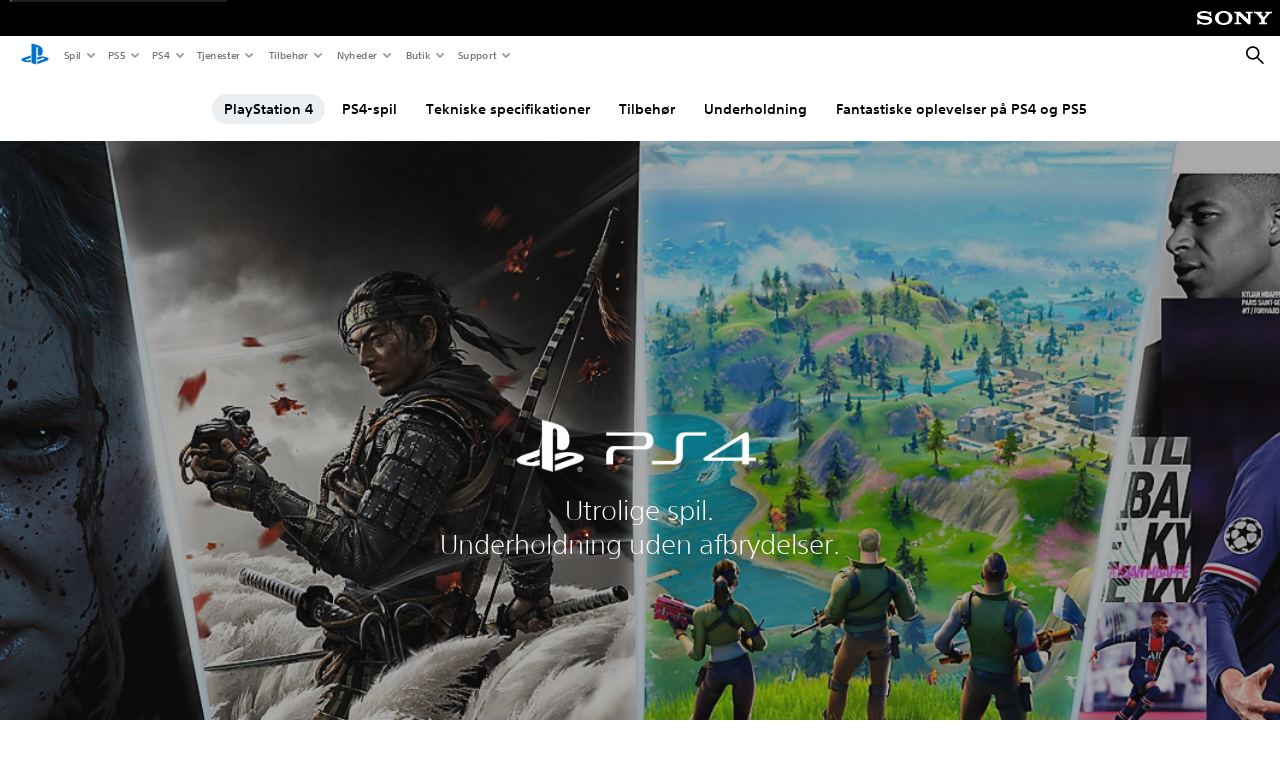

--- FILE ---
content_type: text/html;charset=utf-8
request_url: https://www.playstation.com/da-dk/ps4/?smcid=other%3Aen-dk%3Ablank%3Aprimary%20nav%3Amsg-hardware%3Aps4
body_size: 46409
content:
<!DOCTYPE HTML><html lang="da-DK" xml:lang="da-DK" dir="ltr"><head><link rel="preload" media="(min-width: 768px) and (max-width: 1023px)" href="https://gmedia.playstation.com/is/image/SIEPDC/ps4-overview-banner-hero-mobile-01-ps4-29jul20$en?$1200px$" as="image"/><link rel="preload" media="(min-width: 1024px) and (max-width: 1366px)" href="https://gmedia.playstation.com/is/image/SIEPDC/ps4-overview-banner-hero-mobile-01-ps4-29jul20$en?$1600px$" as="image"/><link rel="preload" media="(min-width: 1367px) and (max-width: 1919px)" href="https://gmedia.playstation.com/is/image/SIEPDC/ps4-overview-banner-hero-mobile-01-ps4-29jul20$en?$2400px$" as="image"/><link rel="preload" media="(min-width: 1920px) and (max-width: 2999px)" href="https://gmedia.playstation.com/is/image/SIEPDC/ps4-overview-banner-hero-mobile-01-ps4-29jul20$en?$3200px$" as="image"/><link rel="preload" media="(min-width: 3000px)" href="https://gmedia.playstation.com/is/image/SIEPDC/ps4-overview-banner-hero-mobile-01-ps4-29jul20$en?$4000px$" as="image"/><title>PS4 | Utrolige spil, underholdning uden afbrydelser | PlayStation </title><meta name="searchtitle" content="PlayStation 4"/><link rel="preconnect" href="https://static.playstation.com" crossorigin/><link rel="preconnect" href="https://gmedia.playstation.com"/><link rel="dns-prefetch" href="https://static.playstation.com"/><link rel="dns-prefetch" href="https://gmedia.playstation.com"/><link rel="preconnect" href="https://web-toolbar.playstation.com" crossorigin/><link rel="dns-prefetch" href="https://web-toolbar.playstation.com"/><link rel="preconnect" href="https://assets.adobedtm.com" crossorigin/><link rel="dns-prefetch" href="https://assets.adobedtm.com"/><link rel="preconnect" href="https://fast.fonts.net" crossorigin/><link rel="dns-prefetch" href="https://fast.fonts.net"/><link rel="icon" type="image/png" href="https://gmedia.playstation.com/is/image/SIEPDC/ps-logo-favicon?$icon-16-16--t$" sizes="16x16"/><link rel="icon" type="image/png" href="https://gmedia.playstation.com/is/image/SIEPDC/ps-logo-favicon?$icon-32-32--t$" sizes="32x32"/><link rel="icon" type="image/png" href="https://gmedia.playstation.com/is/image/SIEPDC/ps-logo-favicon?$icon-96-96--t$" sizes="96x96"/><link rel="icon" type="image/png" href="https://gmedia.playstation.com/is/image/SIEPDC/ps-logo-favicon?$icon-128-128--t$" sizes="128x128"/><link rel="icon" type="image/png" href="https://gmedia.playstation.com/is/image/SIEPDC/ps-logo-favicon?$icon-196-196--t$" sizes="196x196"/><meta charset="UTF-8"/><meta name="keywords" content="ps4, playstation"/><meta name="description" content="Opdag spil, funktioner og underholdningstjenester, der venter på dig på PlayStation 4, herunder eksklusive PlayStation-spil, onlinespil og forældrekontrol til yngre spillere."/><meta name="template" content="general-content"/><meta name="title" content="PS4 | Utrolige spil, underholdning uden afbrydelser | PlayStation"/><meta name="pageType" content="product"/><meta name="image" content="https://gmedia.playstation.com/is/image/SIEPDC/ps4-product-thumbnail-01-en-14sep21"/><meta name="publish_date_timestamp" content="1741876261832"/><meta property="fb:app_id" content="page-metadata-facebook-id"/><meta property="og:title" content="PS4 | Utrolige spil, underholdning uden afbrydelser | PlayStation"/><meta name="twitter:title" content="PS4 | Utrolige spil, underholdning uden afbrydelser | PlayStation"/><meta property="og:description" content="Opdag spil, funktioner og underholdningstjenester, der venter på dig på PlayStation 4, herunder eksklusive PlayStation-spil, onlinespil og forældrekontrol til yngre spillere."/><meta name="twitter:description" content="Opdag spil, funktioner og underholdningstjenester, der venter på dig på PlayStation 4, herunder eksklusive PlayStation-spil, onlinespil og forældrekontrol til yngre spillere."/><meta property="og:url" content="https://www.playstation.com/da-dk/ps4/"/><meta property="og:type" content="game"/><meta property="og:image" content="https://gmedia.playstation.com/is/image/SIEPDC/ps4-product-thumbnail-01-en-14sep21?$facebook$"/><meta property="og:site_name" content="PlayStation"/><meta property="og:locale" content="da-dk"/><meta name="twitter:card" content="summary_large_image"/><meta name="twitter:site" content="@PlayStation"/><meta name="twitter:image:src" content="https://gmedia.playstation.com/is/image/SIEPDC/ps4-product-thumbnail-01-en-14sep21?$twitter$"/><meta name="twitter:creator" content="@PlayStation"/><meta name="viewport" content="width=device-width, initial-scale=1.0, viewport-fit=cover"/><meta http-equiv="content-type" content="text/html; charset=UTF-8"/><link rel="canonical" href="https://www.playstation.com/da-dk/ps4/"/><meta name="search_id" content="ps4"/><meta name="google-site-verification" content="jvlMmfTRRTE3uPjvMTN9tBdat6DrAF6_bIxyrSVBisc"/><link rel="alternate" hreflang="th-th" href="https://www.playstation.com/th-th/ps4/"><link rel="alternate" hreflang="ja-jp" href="https://www.playstation.com/ja-jp/ps4/"><link rel="alternate" hreflang="ko-kr" href="https://www.playstation.com/ko-kr/ps4/"><link rel="alternate" hreflang="en-id" href="https://www.playstation.com/en-id/ps4/"><link rel="alternate" hreflang="zh-hans-hk" href="https://www.playstation.com/zh-hans-hk/ps4/"><link rel="alternate" hreflang="en-hk" href="https://www.playstation.com/en-hk/ps4/"><link rel="alternate" hreflang="zh-hant-hk" href="https://www.playstation.com/zh-hant-hk/ps4/"><link rel="alternate" hreflang="en-sg" href="https://www.playstation.com/en-sg/ps4/"><link rel="alternate" hreflang="en-my" href="https://www.playstation.com/en-my/ps4/"><link rel="alternate" hreflang="en-tw" href="https://www.playstation.com/en-tw/ps4/"><link rel="alternate" hreflang="en-vn" href="https://www.playstation.com/en-vn/ps4/"><link rel="alternate" hreflang="en-ph" href="https://www.playstation.com/en-ph/ps4/"><link rel="alternate" hreflang="en-th" href="https://www.playstation.com/en-th/ps4/"><link rel="alternate" hreflang="zh-hant-tw" href="https://www.playstation.com/zh-hant-tw/ps4/"><link rel="alternate" hreflang="zh-hans-cn" href="https://www.playstation.com/zh-hans-cn/ps4/"><link rel="alternate" hreflang="es-ec" href="https://www.playstation.com/es-ec/ps4/"><link rel="alternate" hreflang="es-cr" href="https://www.playstation.com/es-cr/ps4/"><link rel="alternate" hreflang="es-bo" href="https://www.playstation.com/es-bo/ps4/"><link rel="alternate" hreflang="es-co" href="https://www.playstation.com/es-co/ps4/"><link rel="alternate" hreflang="es-ar" href="https://www.playstation.com/es-ar/ps4/"><link rel="alternate" hreflang="fr-ca" href="https://www.playstation.com/fr-ca/ps4/"><link rel="alternate" hreflang="es-gt" href="https://www.playstation.com/es-gt/ps4/"><link rel="alternate" hreflang="es-cl" href="https://www.playstation.com/es-cl/ps4/"><link rel="alternate" hreflang="es-pa" href="https://www.playstation.com/es-pa/ps4/"><link rel="alternate" hreflang="es-hn" href="https://www.playstation.com/es-hn/ps4/"><link rel="alternate" hreflang="es-uy" href="https://www.playstation.com/es-uy/ps4/"><link rel="alternate" hreflang="es-py" href="https://www.playstation.com/es-py/ps4/"><link rel="alternate" hreflang="es-ni" href="https://www.playstation.com/es-ni/ps4/"><link rel="alternate" hreflang="es-pe" href="https://www.playstation.com/es-pe/ps4/"><link rel="alternate" hreflang="es-mx" href="https://www.playstation.com/es-mx/ps4/"><link rel="alternate" hreflang="es-sv" href="https://www.playstation.com/es-sv/ps4/"><link rel="alternate" hreflang="pt-br" href="https://www.playstation.com/pt-br/ps4/"><link rel="alternate" hreflang="en-ca" href="https://www.playstation.com/en-ca/ps4/"><link rel="alternate" hreflang="en-us" href="https://www.playstation.com/en-us/ps4/"><link rel="alternate" hreflang="ar-lb" href="https://www.playstation.com/ar-lb/ps4/"><link rel="alternate" hreflang="en-lb" href="https://www.playstation.com/en-lb/ps4/"><link rel="alternate" hreflang="ar-bh" href="https://www.playstation.com/ar-bh/ps4/"><link rel="alternate" hreflang="en-bh" href="https://www.playstation.com/en-bh/ps4/"><link rel="alternate" hreflang="ar-kw" href="https://www.playstation.com/ar-kw/ps4/"><link rel="alternate" hreflang="en-kw" href="https://www.playstation.com/en-kw/ps4/"><link rel="alternate" hreflang="en-za" href="https://www.playstation.com/en-za/ps4/"><link rel="alternate" hreflang="sl-si" href="https://www.playstation.com/sl-si/ps4/"><link rel="alternate" hreflang="en-si" href="https://www.playstation.com/en-si/ps4/"><link rel="alternate" hreflang="en-tr" href="https://www.playstation.com/en-tr/ps4/"><link rel="alternate" hreflang="tr-tr" href="https://www.playstation.com/tr-tr/ps4/"><link rel="alternate" hreflang="ro-ro" href="https://www.playstation.com/ro-ro/ps4/"><link rel="alternate" hreflang="en-ro" href="https://www.playstation.com/en-ro/ps4/"><link rel="alternate" hreflang="de-at" href="https://www.playstation.com/de-at/ps4/"><link rel="alternate" hreflang="en-se" href="https://www.playstation.com/en-se/ps4/"><link rel="alternate" hreflang="sv-se" href="https://www.playstation.com/sv-se/ps4/"><link rel="alternate" hreflang="fr-be" href="https://www.playstation.com/fr-be/ps4/"><link rel="alternate" hreflang="nl-be" href="https://www.playstation.com/nl-be/ps4/"><link rel="alternate" hreflang="pl-pl" href="https://www.playstation.com/pl-pl/ps4/"><link rel="alternate" hreflang="fr-fr" href="https://www.playstation.com/fr-fr/ps4/"><link rel="alternate" hreflang="en-sk" href="https://www.playstation.com/en-sk/ps4/"><link rel="alternate" hreflang="sk-sk" href="https://www.playstation.com/sk-sk/ps4/"><link rel="alternate" hreflang="de-lu" href="https://www.playstation.com/de-lu/ps4/"><link rel="alternate" hreflang="fr-lu" href="https://www.playstation.com/fr-lu/ps4/"><link rel="alternate" hreflang="fr-ch" href="https://www.playstation.com/fr-ch/ps4/"><link rel="alternate" hreflang="it-ch" href="https://www.playstation.com/it-ch/ps4/"><link rel="alternate" hreflang="de-ch" href="https://www.playstation.com/de-ch/ps4/"><link rel="alternate" hreflang="fi-fi" href="https://www.playstation.com/fi-fi/ps4/"><link rel="alternate" hreflang="en-fi" href="https://www.playstation.com/en-fi/ps4/"><link rel="alternate" hreflang="hu-hu" href="https://www.playstation.com/hu-hu/ps4/"><link rel="alternate" hreflang="en-hu" href="https://www.playstation.com/en-hu/ps4/"><link rel="alternate" hreflang="en-in" href="https://www.playstation.com/en-in/ps4/"><link rel="alternate" hreflang="el-gr" href="https://www.playstation.com/el-gr/ps4/"><link rel="alternate" hreflang="en-gr" href="https://www.playstation.com/en-gr/ps4/"><link rel="alternate" hreflang="da-dk" href="https://www.playstation.com/da-dk/ps4/"><link rel="alternate" hreflang="en-mt" href="https://www.playstation.com/en-mt/ps4/"><link rel="alternate" hreflang="he-il" href="https://www.playstation.com/he-il/ps4/"><link rel="alternate" hreflang="en-il" href="https://www.playstation.com/en-il/ps4/"><link rel="alternate" hreflang="en-nz" href="https://www.playstation.com/en-nz/ps4/"><link rel="alternate" hreflang="en-pl" href="https://www.playstation.com/en-pl/ps4/"><link rel="alternate" hreflang="en-ie" href="https://www.playstation.com/en-ie/ps4/"><link rel="alternate" hreflang="en-cz" href="https://www.playstation.com/en-cz/ps4/"><link rel="alternate" hreflang="en-no" href="https://www.playstation.com/en-no/ps4/"><link rel="alternate" hreflang="no-no" href="https://www.playstation.com/no-no/ps4/"><link rel="alternate" hreflang="en-cy" href="https://www.playstation.com/en-cy/ps4/"><link rel="alternate" hreflang="ar-ae" href="https://www.playstation.com/ar-ae/ps4/"><link rel="alternate" hreflang="en-ae" href="https://www.playstation.com/en-ae/ps4/"><link rel="alternate" hreflang="en-hr" href="https://www.playstation.com/en-hr/ps4/"><link rel="alternate" hreflang="hr-hr" href="https://www.playstation.com/hr-hr/ps4/"><link rel="alternate" hreflang="ar-sa" href="https://www.playstation.com/ar-sa/ps4/"><link rel="alternate" hreflang="en-sa" href="https://www.playstation.com/en-sa/ps4/"><link rel="alternate" hreflang="en-dk" href="https://www.playstation.com/en-dk/ps4/"><link rel="alternate" hreflang="ar-om" href="https://www.playstation.com/ar-om/ps4/"><link rel="alternate" hreflang="en-om" href="https://www.playstation.com/en-om/ps4/"><link rel="alternate" hreflang="bg-bg" href="https://www.playstation.com/bg-bg/ps4/"><link rel="alternate" hreflang="en-bg" href="https://www.playstation.com/en-bg/ps4/"><link rel="alternate" hreflang="ar-qa" href="https://www.playstation.com/ar-qa/ps4/"><link rel="alternate" hreflang="en-qa" href="https://www.playstation.com/en-qa/ps4/"><link rel="alternate" hreflang="en-gb" href="https://www.playstation.com/en-gb/ps4/"><link rel="alternate" hreflang="en-au" href="https://www.playstation.com/en-au/ps4/"><link rel="alternate" hreflang="cs-cz" href="https://www.playstation.com/cs-cz/ps4/"><link rel="alternate" hreflang="pt-pt" href="https://www.playstation.com/pt-pt/ps4/"><link rel="alternate" hreflang="es-es" href="https://www.playstation.com/es-es/ps4/"><link rel="alternate" hreflang="it-it" href="https://www.playstation.com/it-it/ps4/"><link rel="alternate" hreflang="ru-ua" href="https://www.playstation.com/ru-ua/ps4/"><link rel="alternate" hreflang="uk-ua" href="https://www.playstation.com/uk-ua/ps4/"><link rel="alternate" hreflang="sr-rs" href="https://www.playstation.com/sr-rs/ps4/"><link rel="alternate" hreflang="de-de" href="https://www.playstation.com/de-de/ps4/"><link rel="alternate" hreflang="nl-nl" href="https://www.playstation.com/nl-nl/ps4/"><link rel="alternate" hreflang="en-is" href="https://www.playstation.com/en-is/ps4/"><link rel="alternate" href="https://www.playstation.com/country-selector/index.html" hreflang="x-default"/><link rel="preload" media="(max-width: 767px)" href="https://gmedia.playstation.com/is/image/SIEPDC/ps4-overview-banner-hero-mobile-01-ps4-29jul20$en?$800px$" as="image"/><link rel="preload" as="style" href="https://static.playstation.com/font-stack/v1/css/font-all.css"/><link rel="stylesheet" href="https://static.playstation.com/font-stack/v1/css/font-all.css"/><link rel="preload" as="style" href="https://static.playstation.com/font-stack/v1/css/font-sst-condensed.css"/><link rel="stylesheet" href="https://static.playstation.com/font-stack/v1/css/font-sst-condensed.css"/><script id="targetSegments" type="application/json"> [{"id":0,"name":"5F71962D"},{"id":1,"name":"B6123318"},{"id":2,"name":"2024B0F4"},{"id":3,"name":"5B5A825F"},{"id":4,"name":"084F335C"},{"id":5,"name":"7F4803CA"},{"id":6,"name":"98F02ECD"},{"id":7,"name":"274AF896"},{"id":8,"name":"B92E6D35"},{"id":9,"name":"0DE4522D"},{"id":10,"name":"7B27409A"},{"id":11,"name":"CC6C2C23"},{"id":12,"name":"FAF10240"},{"id":13,"name":"8DF632D6"},{"id":14,"name":"14FF636C"},{"id":15,"name":"63F853FA"},{"id":16,"name":"FD9CC659"},{"id":17,"name":"8A9BF6CF"},{"id":18,"name":"1392A775"},{"id":19,"name":"649597E3"},{"id":20,"name":"0D0CF3E2"},{"id":21,"name":"EBF6AFE3"},{"id":22,"name":"72FFFE59"},{"id":23,"name":"9B9C5B6C"},{"id":24,"name":"05F8CECF"},{"id":25,"name":"FF94F2AD"},{"id":26,"name":"8893C23B"},{"id":27,"name":"119A9381"},{"id":28,"name":"669DA317"},{"id":29,"name":"C051793C"},{"id":30,"name":"2932DC09"},{"id":31,"name":"5E35EC9F"},{"id":32,"name":"5445284C"},{"id":33,"name":"EFF71E5B"},{"id":34,"name":"234218DA"},{"id":35,"name":"BD268D79"},{"id":36,"name":"242FDCC3"},{"id":37,"name":"CA21BDEF"},{"id":38,"name":"5328EC55"},{"id":39,"name":"01F97F77"},{"id":40,"name":"F6EC2F1A"},{"id":41,"name":"76FE4FE1"},{"id":42,"name":"E89ADA42"},{"id":43,"name":"1F8F8A2F"},{"id":44,"name":"5BBEF5AB"},{"id":45,"name":"C5DA6008"},{"id":46,"name":"2CB9C53D"},{"id":47,"name":"B2DD509E"}] </script><link rel="preload" as="style" href="/etc.clientlibs/global_pdc/clientlibs/auto-clientlibs/pdc.vendor.min.f20960effad97314481de7f7dc8448b2.css" type="text/css"><link rel="stylesheet" href="/etc.clientlibs/global_pdc/clientlibs/auto-clientlibs/pdc.vendor.min.f20960effad97314481de7f7dc8448b2.css" type="text/css"><link rel="preload" as="style" href="/etc.clientlibs/global_pdc/clientlibs/clientlibs-jetstream.min.42e9e6b060559b03ab7e0b3569be89ed.css" type="text/css"><link rel="stylesheet" href="/etc.clientlibs/global_pdc/clientlibs/clientlibs-jetstream.min.42e9e6b060559b03ab7e0b3569be89ed.css" type="text/css"><link rel="preload" as="style" href="/etc.clientlibs/global_pdc/clientlibs/auto-clientlibs/pdc.designkit.min.e9215c0505283e427d7d1865939bfb0b.css" type="text/css"><link rel="stylesheet" href="/etc.clientlibs/global_pdc/clientlibs/auto-clientlibs/pdc.designkit.min.e9215c0505283e427d7d1865939bfb0b.css" type="text/css"><script type="text/javascript" src="/etc.clientlibs/global_pdc/clientlibs/auto-clientlibs/pdc.jquery.min.cf2fbbf84281d9ecbffb4993203d543b.js"></script><script type="text/javascript" src="/etc.clientlibs/global_pdc/clientlibs/auto-clientlibs/pdc.prelaunch.min.febf637718dde7a6b0ef56798a1b9338.js"></script><script src="//assets.adobedtm.com/3dc13bcabc29/e1d3c7e41fac/launch-c1f03f5b4bc6.min.js"></script><script type="text/javascript" src="/etc.clientlibs/global_pdc/clientlibs/auto-clientlibs/pdc.vendor.min.243bbd466f7c169eff3162d39e1be2b4.js" defer></script><script type="text/javascript" src="/etc.clientlibs/global_pdc/clientlibs/clientlibs-inaemvendor.min.d4f3a73ec26bc58fabfbfd7f152bf9a1.js" defer></script><script> window.schema_highlighter = { accountId: "Sony", outputCache: true }; </script><script async src="https://cdn.schemaapp.com/javascript/highlight.js"></script><meta name="wca-ssr-version" content="3.36.0"/><meta name="wca-locale" content="da-DK"/><meta name="wca-theme" content="light"/><script id="wca-config-overrides" type="application/json"> {"feature":{"oneTrustNoticeEnabled":true},"client":{"webCheckout":{"unifiedCartEnabled":true}}}</script><link rel="preconnect" href="https://static.playstation.com" crossorigin><link rel="dns-prefetch" href="https://static.playstation.com"><link rel="preconnect" href="https://web.np.playstation.com/api/graphql/v1"><link rel="dns-prefetch" href="https://web.np.playstation.com/api/graphql/v1"><link rel="preconnect" href="https://image.api.playstation.com" crossorigin><link rel="dns-prefetch" href="https://image.api.playstation.com"><link rel="dns-prefetch" href="https://checkout.playstation.com"><link rel="preconnect" href="https://cdn.cookielaw.org" crossorigin><link rel="dns-prefetch" href="https://cdn.cookielaw.org"><link rel="stylesheet" href="https://static.playstation.com/base-styles/v0/psw-styles.css"/><script id="wca-config" type="application/json"> {"env":"production","name":"@sie-private/web-commerce-anywhere","version":"3.36.0","gitBranch":"default-branch","gitSha":"c2056e7039637ced75d98feb663622308260db07","psnAppVersion":"@sie-private/web-commerce-anywhere/3.36.0-c2056e7039637ced75d98feb663622308260db07","isoenv":"psnnp/np","client":{"downloadHref":"https://library.playstation.com/recently-purchased","activateConsoleHref":"https://id.sonyentertainmentnetwork.com/id/management_ca/#/p/device_management","wishlistHref":"https://library.playstation.com/wishlist","webStore":{"origin":"https://store.playstation.com"},"cookieMonster":{"origin":"https://id.sonyentertainmentnetwork.com"},"productUrlSchema":"https://store.playstation.com/{locale}/product/{productId}","evidon":{"origin":"https://c.evidon.com"},"oneTrust":{"origin":"https://cdn.cookielaw.org"},"publicPath":"https://static.playstation.com/wca/v2/","manifest":{"src":{"core":{"js":["https://static.playstation.com/wca/v2/js/common.6238b55b3add4ac6f627.js","https://static.playstation.com/wca/v2/js/ui-components.32c7e9dbbc1d57d6af69.js","https://static.playstation.com/wca/v2/js/main.4c4f2234a40d09f21954.js","https://static.playstation.com/wca/v2/js/network.96990c6fa80eeb3e1005.js","https://static.playstation.com/wca/v2/js/telemetry.8c4047a5e033ca797349.js","https://static.playstation.com/wca/v2/js/ui-framework.b63e4dd729e6360e79ce.js"],"css":[]},"addOns":{"js":["https://static.playstation.com/wca/v2/js/addOns.2aa6a770269cae36ee5c.js"],"css":[]},"compatibilityNotices":{"js":["https://static.playstation.com/wca/v2/js/compatibilityNotices.8ac6043d04f554be2e96.js"],"css":[]},"contentRating":{"js":["https://static.playstation.com/wca/v2/js/contentRating.6fe4709f245887f1ff59.js"],"css":[]},"ctaWithPrice":{},"footer":{"js":["https://static.playstation.com/wca/v2/js/footer.431913da0251c195e4d9.js"],"css":[]},"friendsWhoPlay":{"js":["https://static.playstation.com/wca/v2/js/friendsWhoPlay.a07f9bb836fc30acbdf8.js"],"css":[]},"gameBackgroundImage":{"js":["https://static.playstation.com/wca/v2/js/gameBackgroundImage.6a77c22174f440aa1342.js"],"css":[]},"gameInfo":{"js":["https://static.playstation.com/wca/v2/js/gameInfo.53fb86e9149c4f872654.js"],"css":[]},"gameOverview":{},"gameTitle":{"js":["https://static.playstation.com/wca/v2/js/gameTitle.93cf05989dc5a630a0d3.js"],"css":[]},"legalText":{"js":["https://static.playstation.com/wca/v2/js/legalText.fcef5c351a7a7f178ecf.js"],"css":[]},"upsell":{"js":["https://static.playstation.com/wca/v2/js/upsell.a6c2d908bd9a1d26e414.js"],"css":[]},"accessibilityFeatures":{"js":["https://static.playstation.com/wca/v2/js/accessibilityFeatures.063560c050bfc5f1afee.js"],"css":[]},"mediaCarousel":{"js":["https://static.playstation.com/wca/v2/js/mediaCarousel.4dd23482d4b3086b5c54.js"],"css":[]},"physicalProductMetadata":{"js":["https://static.playstation.com/wca/v2/js/physicalProductMetadata.851a5505925e95fe9147.js"],"css":[]},"starRating":{"js":["https://static.playstation.com/wca/v2/js/starRating.71383e134584726a7695.js"],"css":[]},"tierDiscountBadge":{"js":["https://static.playstation.com/wca/v2/js/tierDiscountBadge.3b17919422fac0c01f09.js"],"css":[]},"tierSelector":{"js":["https://static.playstation.com/wca/v2/js/tierSelector.aeac3057dee80c9f30d0.js"],"css":[]},"tierSelectorFull":{"js":["https://static.playstation.com/wca/v2/js/tierSelectorFull.113024289b98c7171ab3.js"],"css":[]}},"gensen":{"ar-ae":"https://static.playstation.com/wca/v2/gensen/ar-ae.9fa6ac3d.json","en-us":"https://static.playstation.com/wca/v2/gensen/en-us.40bb2123.json","en-gb":"https://static.playstation.com/wca/v2/gensen/en-gb.baaaa55f.json","bg-bg":"https://static.playstation.com/wca/v2/gensen/bg-bg.cf749fc9.json","cs-cz":"https://static.playstation.com/wca/v2/gensen/cs-cz.4894c2f4.json","da-dk":"https://static.playstation.com/wca/v2/gensen/da-dk.cd383c00.json","de-de":"https://static.playstation.com/wca/v2/gensen/de-de.43338720.json","el-gr":"https://static.playstation.com/wca/v2/gensen/el-gr.cecbe104.json","es-419":"https://static.playstation.com/wca/v2/gensen/es-419.21828caa.json","es-es":"https://static.playstation.com/wca/v2/gensen/es-es.89df1a83.json","fi-fi":"https://static.playstation.com/wca/v2/gensen/fi-fi.85e6ef75.json","fr-ca":"https://static.playstation.com/wca/v2/gensen/fr-ca.324c5286.json","fr-fr":"https://static.playstation.com/wca/v2/gensen/fr-fr.41408317.json","he-il":"https://static.playstation.com/wca/v2/gensen/he-il.6970e360.json","hr-hr":"https://static.playstation.com/wca/v2/gensen/hr-hr.ca2bc12b.json","hu-hu":"https://static.playstation.com/wca/v2/gensen/hu-hu.93325f20.json","id-id":"https://static.playstation.com/wca/v2/gensen/id-id.fc13dfff.json","it-it":"https://static.playstation.com/wca/v2/gensen/it-it.3dc541b4.json","ja-jp":"https://static.playstation.com/wca/v2/gensen/ja-jp.50db5359.json","ko-kr":"https://static.playstation.com/wca/v2/gensen/ko-kr.86e2b8bb.json","nl-nl":"https://static.playstation.com/wca/v2/gensen/nl-nl.8e38f02d.json","no-no":"https://static.playstation.com/wca/v2/gensen/no-no.8d2e8c2d.json","pl-pl":"https://static.playstation.com/wca/v2/gensen/pl-pl.fa8fd0e9.json","pt-br":"https://static.playstation.com/wca/v2/gensen/pt-br.9e7e356f.json","pt-pt":"https://static.playstation.com/wca/v2/gensen/pt-pt.f5b96828.json","ro-ro":"https://static.playstation.com/wca/v2/gensen/ro-ro.46f9ee16.json","ru-ru":"https://static.playstation.com/wca/v2/gensen/ru-ru.5f89185f.json","sk-sk":"https://static.playstation.com/wca/v2/gensen/sk-sk.c642108a.json","sl-si":"https://static.playstation.com/wca/v2/gensen/sl-si.94689940.json","sr-rs":"https://static.playstation.com/wca/v2/gensen/sr-rs.0a4d2cbb.json","sv-se":"https://static.playstation.com/wca/v2/gensen/sv-se.573bca6b.json","th-th":"https://static.playstation.com/wca/v2/gensen/th-th.6055219d.json","tr-tr":"https://static.playstation.com/wca/v2/gensen/tr-tr.a9ea7a63.json","uk-ua":"https://static.playstation.com/wca/v2/gensen/uk-ua.f3953b31.json","vi-vn":"https://static.playstation.com/wca/v2/gensen/vi-vn.08d3a8f6.json","zh-hans":"https://static.playstation.com/wca/v2/gensen/zh-hans.1439f79e.json","zh-hant":"https://static.playstation.com/wca/v2/gensen/zh-hant.0404e047.json","zz-zz":"https://static.playstation.com/wca/v2/gensen/zz-zz.f4e7c5c8.json"}},"session":{"isSignedInCookie":"isSignedIn"},"webCheckout":{"name":"embeddedcart","clientId":"2dec2b13-57dc-4966-8294-6df0d627e109","origin":"https://checkout.playstation.com","loadTimeout":30000,"unifiedCartEnabled":false},"webCommerceAnywhere":{"origin":"https://web-commerce-anywhere.playstation.com"}},"staticAsset":{"iconOrigin":"https://static.playstation.com/icons/v0/","imageOrigin":"https://static.playstation.com/images/v0/","imageManagerOrigin":"https://image.api.playstation.com","fontsMain":"https://static.playstation.com/font-stack/v1/css/font-all-no-italic.css","stylesMain":"https://static.playstation.com/base-styles/v0/psw-styles.css"},"feature":{"queryWhitelist":true,"telemetryReporting":true,"enableUpsellCtas":true,"enableWishlistCta":true,"telemetrySamplingThreshold":10,"evidonNoticeEnabled":false,"enableEvidonScript":false,"oneTrustNoticeEnabled":true,"enableOneTrustScript":true,"enableBundling":false,"enableTierSelectorFull":false,"enableDynamicBenefitList":false},"service":{"gql":{"origin":"https://web.np.playstation.com/api/graphql/v1"},"sbahn":{"proxyUrl":null}}} </script><script defer crossorigin src="https://static.playstation.com/wca/v2/js/common.6238b55b3add4ac6f627.js" type="application/javascript"></script><script defer crossorigin src="https://static.playstation.com/wca/v2/js/ui-components.32c7e9dbbc1d57d6af69.js" type="application/javascript"></script><script defer crossorigin src="https://static.playstation.com/wca/v2/js/main.4c4f2234a40d09f21954.js" type="application/javascript"></script><script defer crossorigin src="https://static.playstation.com/wca/v2/js/network.96990c6fa80eeb3e1005.js" type="application/javascript"></script><script defer crossorigin src="https://static.playstation.com/wca/v2/js/telemetry.8c4047a5e033ca797349.js" type="application/javascript"></script><script defer crossorigin src="https://static.playstation.com/wca/v2/js/ui-framework.b63e4dd729e6360e79ce.js" type="application/javascript"></script><script type="application/ld+json"> {"@context":"https://schema.org","@type":"BreadcrumbList","itemListElement":[{"@type":"ListItem","position":1,"name":"Hjem\n","item":"https://www.playstation.com/da-dk/"},{"@type":"ListItem","position":2,"name":"PlayStation®4"}]} </script></head><body class="basepage page basicpage" data-template="general-content" data-region="EMEA" data-locale="da-dk" data-mercury-locale="da_DK" data-page-category="Hardware" data-age-gate-type="DOB" data-date-format="dd/MM/YYYY" data-age-threshold="18" data-cookie-timeout="30" data-base-io-url="https://io.playstation.com" data-wc-api="https://web-commerce-anywhere.playstation.com" data-arkham-api="https://web.np.playstation.com" data-store-disabled="true" data-store-lang="da" data-store-locale="dk" data-advanced-age-gate="false" data-rating-age-threshold="0" data-auto-trigger-gated-page="false" data-sf-custom-domain="https://sie-calypso.my.salesforce.com" data-sf-env-1="https://ps-support.playstation.com" data-sf-env-2="https://service.force.com" data-sf-id="00D3h00000669Bv" data-sf-base-live-agent-content-url="https://c.la1-core1.sfdc-8tgtt5.salesforceliveagent.com/content" data-sf-base-live-agent-url="https://d.la1-core1.sfdc-8tgtt5.salesforceliveagent.com/chat" data-run-mode="publish"><script src="/etc.clientlibs/global_pdc/clientlibs/auto-clientlibs/pdc.preload.min.184c0cecddcbcfaa8b016a1d86ceaf15.js"></script><section id="shared-nav-root"><div id="shared-nav-container"><header id="shared-nav"><div id='sb-social-toolbar-root'></div></header></div></section><section id="jetstream-tertiary-nav"><div class="tertiary-container"><div class="tertiary-container-inner"><span class="tertiary-logo"><span class="tertiary-logo-content"></span></span><div class="tertiary-carousels"><div class="carousel__overlay carousel__overlay--prev hide"><button class="carousel__button carousel__button--prev hide" id="prev-button" aria-label="Previous page"></button></div><ul class="carousel-tertiary-tabs" id="tertiary-menu-toggle"><li class="tertiary-tab"><a class="tertiary-tab__link tertiary-tab__link--active" href="/da-dk/ps4/" data-track="{ &quot;eventInfo&quot;: { &quot;eventAction&quot;: &quot;click&quot;, &quot;eventName&quot;: &quot;select subnav&quot; }, &quot;attributes&quot;: { &quot;moduleName&quot;: &quot;subnav&quot;, &quot;label&quot;: &quot;PlayStation 4&quot;, &quot;assetName&quot;: &quot;empty&quot;, &quot;elementType&quot;: &quot;button&quot;, &quot;position&quot;: &quot;1&quot;, &quot;userActionFlag&quot;: true } }">PlayStation 4</a></li><li class="tertiary-tab"><a class="tertiary-tab__link " href="/da-dk/ps4/ps4-games/" data-track="{ &quot;eventInfo&quot;: { &quot;eventAction&quot;: &quot;click&quot;, &quot;eventName&quot;: &quot;select subnav&quot; }, &quot;attributes&quot;: { &quot;moduleName&quot;: &quot;subnav&quot;, &quot;label&quot;: &quot;PS4 games&quot;, &quot;assetName&quot;: &quot;empty&quot;, &quot;elementType&quot;: &quot;button&quot;, &quot;position&quot;: &quot;2&quot;, &quot;userActionFlag&quot;: true } }">PS4-spil</a></li><li class="tertiary-tab"><a class="tertiary-tab__link " href="/da-dk/ps4/tech-specs/" data-track="{ &quot;eventInfo&quot;: { &quot;eventAction&quot;: &quot;click&quot;, &quot;eventName&quot;: &quot;select subnav&quot; }, &quot;attributes&quot;: { &quot;moduleName&quot;: &quot;subnav&quot;, &quot;label&quot;: &quot;Tech specs&quot;, &quot;assetName&quot;: &quot;empty&quot;, &quot;elementType&quot;: &quot;button&quot;, &quot;position&quot;: &quot;3&quot;, &quot;userActionFlag&quot;: true } }">Tekniske specifikationer</a></li><li class="tertiary-tab"><a class="tertiary-tab__link " href="/da-dk/accessories/" data-track="{ &quot;eventInfo&quot;: { &quot;eventAction&quot;: &quot;click&quot;, &quot;eventName&quot;: &quot;select subnav&quot; }, &quot;attributes&quot;: { &quot;moduleName&quot;: &quot;subnav&quot;, &quot;label&quot;: &quot;Accessories&quot;, &quot;assetName&quot;: &quot;empty&quot;, &quot;elementType&quot;: &quot;button&quot;, &quot;position&quot;: &quot;4&quot;, &quot;userActionFlag&quot;: true } }">Tilbehør</a></li><li class="tertiary-tab"><a class="tertiary-tab__link " href="/da-dk/ps4/ps4-entertainment/" data-track="{ &quot;eventInfo&quot;: { &quot;eventAction&quot;: &quot;click&quot;, &quot;eventName&quot;: &quot;select subnav&quot; }, &quot;attributes&quot;: { &quot;moduleName&quot;: &quot;subnav&quot;, &quot;label&quot;: &quot;Entertainment&quot;, &quot;assetName&quot;: &quot;empty&quot;, &quot;elementType&quot;: &quot;button&quot;, &quot;position&quot;: &quot;5&quot;, &quot;userActionFlag&quot;: true } }">Underholdning</a></li><li class="tertiary-tab"><a class="tertiary-tab__link " href="/da-dk/staying-connected-to-ps4-and-ps5/" data-track="{ &quot;eventInfo&quot;: { &quot;eventAction&quot;: &quot;click&quot;, &quot;eventName&quot;: &quot;select subnav&quot; }, &quot;attributes&quot;: { &quot;moduleName&quot;: &quot;subnav&quot;, &quot;label&quot;: &quot;Great experiences on PS4 and PS5&quot;, &quot;assetName&quot;: &quot;empty&quot;, &quot;elementType&quot;: &quot;button&quot;, &quot;position&quot;: &quot;6&quot;, &quot;userActionFlag&quot;: true } }">Fantastiske oplevelser på PS4 og PS5</a></li></ul><div class="carousel__overlay carousel__overlay--next hide"><button class="carousel__button carousel__button--next" id="next-button" aria-label="Next page"></button></div></div></div></div><!-- ./Jetstream tertiary nav HTML End--></section><div class="root"><div class="gdk root container responsivegrid" id="gdk__content"><div class=" cmp-container"><div class="root"><div class="gdk root container responsivegrid"><div class=" cmp-container"><div class="pagebanner"><div data-component="page-banner" data-bg-animation="+bg--fade" data-content-animation="+content--fadeInUp" class=" page-banner theme--dark page-banner--medium +logo-size@mobile--2 +logo-size@desktop--2 +logo-position@mobile--bc +content-position@desktop--c +content-blend@mobile +content-gradient@desktop--50 +feature-align@mobile--center " data-persona-alt-text="Et menneskeligt karikaturportræt med et lille smil og PlayStation-tøj."><div class="page-banner__keyart"><a class="page-banner__keyart-anchor" aria-label="PAGE_BANNER_ARIA_LABEL" data-analytics-asset="https://gmedia.playstation.com/is/image/SIEPDC/ps4-overview-banner-hero-desktop-01-ps4-29jul20$en" rel="nofollow"><div><div class="media-block media-block--bg gradient--none@tablet object-position@mobile--tc +t-b--50 object-position@tablet--tc object-position@desktop--tc +b-t@tablet--33 +blur-bg--none@tablet +halftone--none@tablet none" data-component="bg-image" data-auto-pause-play="true" data-gradient-theme="#1F1F1F" data-gradient-theme-tablet="#1F1F1F" data-scroll-effect="none"><div class="media-block__inner"><figure itemscope itemtype="http://schema.org/ImageObject" class="media-block__figure opacity--100 opacity@tablet--100 opacity@desktop--100"><picture class="media-block__img lozad" data-alt="PS4 Oversigt banner helt"><source srcset="https://gmedia.playstation.com/is/image/SIEPDC/ps4-overview-banner-hero-desktop-01-ps4-29jul20$en?$4000px$" media="(min-width: 3000px)"/><source srcset="https://gmedia.playstation.com/is/image/SIEPDC/ps4-overview-banner-hero-desktop-01-ps4-29jul20$en?$3200px$" media="(min-width: 1920px)"/><source srcset="https://gmedia.playstation.com/is/image/SIEPDC/ps4-overview-banner-hero-desktop-01-ps4-29jul20$en?$2400px$" media="(min-width: 1367px)"/><source srcset="https://gmedia.playstation.com/is/image/SIEPDC/ps4-overview-banner-hero-desktop-01-ps4-29jul20$en?$1600px$" media="(min-width: 1024px)"/><source srcset="https://gmedia.playstation.com/is/image/SIEPDC/ps4-overview-banner-hero-desktop-01-ps4-29jul20$en?$1200px$" media="(min-width: 768px)"/><source srcset="https://gmedia.playstation.com/is/image/SIEPDC/ps4-overview-banner-hero-mobile-01-ps4-29jul20$en?$800px$" media="(min-width: 320px)"/><noscript><img itemprop="contentUrl" src="https://gmedia.playstation.com/is/image/SIEPDC/ps4-overview-banner-hero-desktop-01-ps4-29jul20$en?$100px$" alt="PS4 Oversigt banner helt"/></noscript></picture></figure></div><div class="media-block__overlay"></div></div></div></a><div class="page-banner__content-wrapper@mobile"><div class="page-banner__content"><div class="media-block media-block--image page-banner__logo" data-component="image-block" data-age-gated="false"><div class="media-block__inner"><figure itemscope itemtype="http://schema.org/ImageObject" class="media-block__figure"><picture class="media-block__img lozad" data-alt="PS4-logo"><source srcset="https://gmedia.playstation.com/is/image/SIEPDC/ps4-badge-01-en-20jul20?$1200px--t$" media="(min-width: 768px)"/><source srcset="https://gmedia.playstation.com/is/image/SIEPDC/ps4-badge-01-en-20jul20?$800px--t$" media="(min-width: 320px)"/><noscript><img itemprop="contentUrl" src="https://gmedia.playstation.com/is/image/SIEPDC/ps4-badge-01-en-20jul20?$100px--t$" alt="PS4-logo"/></noscript></picture></figure></div></div></div></div></div><div class="page-banner__content-wrapper"><div class="page-banner__content"><div class="media-block media-block--image page-banner__logo" data-component="image-block" data-age-gated="false"><div class="media-block__inner"><figure itemscope itemtype="http://schema.org/ImageObject" class="media-block__figure"><picture class="media-block__img lozad"><source srcset="https://gmedia.playstation.com/is/image/SIEPDC/ps4-badge-01-en-20jul20?$1200px--t$" media="(min-width: 768px)"/><source srcset="https://gmedia.playstation.com/is/image/SIEPDC/ps4-badge-01-en-20jul20?$800px--t$" media="(min-width: 320px)"/><noscript><img itemprop="contentUrl" src="https://gmedia.playstation.com/is/image/SIEPDC/ps4-badge-01-en-20jul20?$100px--t$"/></noscript></picture></figure></div></div><div class="box page-banner__logo-content"><div class="title-block text-align--center mb-ls@mobile--3xs align-self@tablet--center align-self@desktop--center" data-custom-mobile-width="false" data-custom-tablet-width="false" data-custom-desktop-width="false"><div><h3>Utrolige spil. <br /> Underholdning uden afbrydelser.</h3></div></div><div class="btn-block " data-custom-mobile-width="false" data-custom-tablet-width="false" data-custom-desktop-width="false"><div></div></div></div></div></div></div></div><div class="section"><section class="gpdc-section theme--light "><div><div class="contentgrid"><div class="content-grid layout__1--c mt-ls@desktop--xs "><div class="box "><div class="titleblock"><div class="title-block text-align--center align-self@tablet--center align-self@desktop--center" data-custom-mobile-width="false" data-custom-tablet-width="false" data-custom-desktop-width="false"><div><h1><span style="color: rgb(0,114,206);">Vælg din PS4™-konsol</span></h1></div><p><span style="color: rgb(31,31,31);">Du vælger selv størrelsen. De samme fantastiske spil og underholdning.</span></p></div></div></div></div></div><div class="contentgrid"><div class="content-grid layout__2--a +thin-col-gap "><div class="box "><div class="imageblock"><div class="media-block media-block--image align-self@mobile--center align-self@tablet--center align-self@desktop--center " target="_self" data-uuid="f8554483-a055-3993-ba69-20feae28eadb" data-component="image-block" tabindex="-1" data-lightbox="false" data-age-gated="false" data-lightbox-theme="dark" data-src="https://gmedia.playstation.com/is/image/SIEPDC/ps4-slim-image-block-01-en-24jul20" data-custom-mobile-width="50%" data-custom-tablet-width="50%" data-custom-desktop-width="70%"><div class="media-block__inner"><figure itemscope itemtype="http://schema.org/ImageObject" class="media-block__figure object-position@mobile--c object-position@tablet--c object-position@desktop--c" aria-labelledby="fig-caption-f8554483-a055-3993-ba69-20feae28eadb"><picture class="media-block__img lozad" data-alt="PS4 Slim"><source srcset="https://gmedia.playstation.com/is/image/SIEPDC/ps4-slim-image-block-01-en-24jul20?$1600px--t$" media="(min-width: 1024px)"/><source srcset="https://gmedia.playstation.com/is/image/SIEPDC/ps4-slim-image-block-01-en-24jul20?$1200px--t$" media="(min-width: 768px)"/><source srcset="https://gmedia.playstation.com/is/image/SIEPDC/ps4-slim-image-block-01-en-24jul20?$800px--t$" media="(min-width: 320px)"/><noscript><img itemprop="contentUrl" src="https://gmedia.playstation.com/is/image/SIEPDC/ps4-slim-image-block-01-en-24jul20?$100px--t$" alt="PS4 Slim"/></noscript></picture></figure></div></div></div><div class="textblock"><div class="text-block align-self@mobile--center align-self@tablet--center align-self@desktop--center" data-ol-order-start="1" data-custom-mobile-width="false" data-custom-tablet-width="false" data-custom-desktop-width="false"><h3 style="text-align: center;"><strong><span class="txt--6"><span class="sst-ultra-light"><span class="sst-light"><span style="color: rgb(0,114,206);">PlayStation®4</span></span></span></span></strong></h3><p style="text-align: center;"><span style="color: rgb(116,116,116);">Utrolige spil live på PS4 med 500 GB eller 1 TB lagerplads.</span></p><p style="text-align: center;"><span class="txt--1">Lodret stander sælges separat</span></p></div></div></div><div class="box "><div class="imageblock"><div class="media-block media-block--image align-self@mobile--center align-self@tablet--center align-self@desktop--center " target="_self" data-uuid="6836a740-cf99-3a5a-ac7e-75c6b5045bed" data-component="image-block" tabindex="-1" data-lightbox="false" data-age-gated="false" data-lightbox-theme="dark" data-src="https://gmedia.playstation.com/is/image/SIEPDC/ps4-pro-image-block-01-en-24jul20" data-custom-mobile-width="50%" data-custom-tablet-width="50%" data-custom-desktop-width="70%"><div class="media-block__inner"><figure itemscope itemtype="http://schema.org/ImageObject" class="media-block__figure object-position@mobile--c object-position@tablet--c object-position@desktop--c" aria-labelledby="fig-caption-6836a740-cf99-3a5a-ac7e-75c6b5045bed"><picture class="media-block__img lozad" data-alt="PS4 Pro"><source srcset="https://gmedia.playstation.com/is/image/SIEPDC/ps4-pro-image-block-01-en-24jul20?$1600px--t$" media="(min-width: 1024px)"/><source srcset="https://gmedia.playstation.com/is/image/SIEPDC/ps4-pro-image-block-01-en-24jul20?$1200px--t$" media="(min-width: 768px)"/><source srcset="https://gmedia.playstation.com/is/image/SIEPDC/ps4-pro-image-block-01-en-24jul20?$800px--t$" media="(min-width: 320px)"/><noscript><img itemprop="contentUrl" src="https://gmedia.playstation.com/is/image/SIEPDC/ps4-pro-image-block-01-en-24jul20?$100px--t$" alt="PS4 Pro"/></noscript></picture></figure></div></div></div><div class="textblock"><div class="text-block " data-ol-order-start="1" data-custom-mobile-width="false" data-custom-tablet-width="false" data-custom-desktop-width="false"><h3 style="text-align: center;"><span class="sst-light"><span style="color: rgb(0,114,206);">PlayStation®4 Pro</span></span></h3><p style="text-align: center;"><span style="color: rgb(116,116,116);">4K-gaming og underholdning med levende HDR<sup>1</sup></span></p><p style="text-align: center;"><span class="txt--1">Lodret stander sælges separat</span></p></div></div></div></div></div></div></section></div><div class="section"><section style="background-color:#1F1F1F;" class="gpdc-section theme--light "><div><div class="backgroundblock"><div class="media-block media-block--bg gradient@tablet object-position@mobile--tl +t-b object-position@tablet--c object-position@desktop--c +l-r@tablet--50 +blur-bg--none@tablet +halftone--none@tablet +inline-video +inline-video@tablet +inline-video--none none" data-component="bg-video" data-auto-pause-play="true" data-gradient-theme="#1F1F1F" data-gradient-theme-tablet="#1F1F1F" data-scroll-effect="none"><div class="media-block__inner"><figure itemscope itemtype="http://schema.org/ImageObject" class="media-block__figure opacity--100 opacity@tablet--100 opacity@desktop--100"><video class="media-block__video media-block__video@tablet lozad" autobuffer="true" muted="true" autoplay="true" playsinline="true" webkit-playsinline="true" data-poster="https://gmedia.playstation.com/is/image/SIEPDC/only-on-playstation-background-block-desktop-01-ps4-29jul20$en"><source type="video/mp4" data-src="https://gmedia.playstation.com/is/content/SIEPDC/global_pdc/en/games/pdps/g/gh/ghost-of-tsushima/ghost-of-tsushima-video-hero-02-ps4-en-01may20.mp4"/></video><picture class="media-block__img lozad" data-alt="Ghost of Tsushima"><source srcset="https://gmedia.playstation.com/is/image/SIEPDC/only-on-playstation-background-block-desktop-01-ps4-29jul20$en?$4000px$" media="(min-width: 3000px)"/><source srcset="https://gmedia.playstation.com/is/image/SIEPDC/only-on-playstation-background-block-desktop-01-ps4-29jul20$en?$3200px$" media="(min-width: 1920px)"/><source srcset="https://gmedia.playstation.com/is/image/SIEPDC/only-on-playstation-background-block-desktop-01-ps4-29jul20$en?$2400px$" media="(min-width: 1367px)"/><source srcset="https://gmedia.playstation.com/is/image/SIEPDC/only-on-playstation-background-block-desktop-01-ps4-29jul20$en?$1600px$" media="(min-width: 1024px)"/><source srcset="https://gmedia.playstation.com/is/image/SIEPDC/only-on-playstation-background-block-desktop-01-ps4-29jul20$en?$1200px$" media="(min-width: 768px)"/><source srcset="https://gmedia.playstation.com/is/image/SIEPDC/only-on-playstation-background-block-mobile-01-ps4-29jul20$en?$800px$" media="(min-width: 320px)"/><noscript><img itemprop="contentUrl" src="https://gmedia.playstation.com/is/image/SIEPDC/only-on-playstation-background-block-desktop-01-ps4-29jul20$en?$100px$" alt="Ghost of Tsushima"/></noscript></picture></figure></div><div class="media-block__overlay"></div></div></div><div class="contentgrid"><div class="content-grid layout__2--a mt-ls@desktop--2xl mb-ls@desktop--3xl "><div style="background-color:rgba(31,31,31,0.6);" class="box--dark mt-ls@mobile--3xl mb-ls@mobile--neg-sm "><div class="textblock"><div class="text-block " data-ol-order-start="1" data-custom-mobile-width="false" data-custom-tablet-width="false" data-custom-desktop-width="false"><h3><span class="sst-light">Kun på PlayStation</span><br /></h3><p>Slut dig til Samurai-krigere, hærdede overlevende og mægtige guder i nogle af de mest roste spil, der nogensinde er lavet af PlayStation Studios.<br /></p></div></div><div class="buttonblock"><div class="btn-block " data-custom-mobile-width="false" data-custom-tablet-width="false" data-custom-desktop-width="false"><div><div class="button"><a data-uuid="675082e1-905e-3df4-8f14-a9cfbd40b170" href="https://www.playstation.com/explore/ps4-exclusives" class="cta__primary" target="_self" tabindex="0" target-tag="NONE|" data-dtm-label="Discover PS4 games" data-dtm-label-override="Discover PS4 games"><div class="cta__inner"><span>Opdag nye spil til PS4</span></div></a></div></div></div></div></div><div class="box "></div></div></div></div></section></div><div class="section"><section class="gpdc-section theme--light "><div><div class="contentgrid"><div class="content-grid layout__1--c mt-ls@desktop--xs "><div class="box "><div class="titleblock"><div class="title-block text-align--center align-self@tablet--center align-self@desktop--center" data-custom-mobile-width="false" data-custom-tablet-width="false" data-custom-desktop-width="false"><div><h2><span style="color: rgb(0,114,206);"><strong><span class="txt--7"><span class="sst-light">Utrolige spil og underholdning uden afbrydelser</span></span></strong></span></h2></div><p>PS4-konsollen leverer utrolig gaming-kraft, fantastisk underholdning og levende HDR-teknologi<sup>1</sup>.</p></div></div></div></div></div><div class="contentgrid"><div class="content-grid layout__2--a "><div class="box ml-ls@desktop--neg-3xl justify-content--center "><div class="imageblock"><div class="media-block media-block--image mt-ls@desktop--sm " target="_self" data-uuid="db54fc5e-7357-305c-b0ea-3396e6869f8e" data-component="image-block" tabindex="-1" data-lightbox="false" data-age-gated="false" data-lightbox-theme="dark" data-src="https://gmedia.playstation.com/is/image/SIEPDC/ps4-overview-console-02-en-04sep18" data-custom-mobile-width="false" data-custom-tablet-width="false" data-custom-desktop-width="false"><div class="media-block__inner"><figure itemscope itemtype="http://schema.org/ImageObject" class="media-block__figure object-position@mobile--c object-position@tablet--c object-position@desktop--c" aria-labelledby="fig-caption-db54fc5e-7357-305c-b0ea-3396e6869f8e"><picture class="media-block__img lozad" data-alt="PS4 og trådløse DUALSHOCK 4-controller"><source srcset="https://gmedia.playstation.com/is/image/SIEPDC/ps4-overview-console-02-en-04sep18?$1600px--t$" media="(min-width: 1024px)"/><source srcset="https://gmedia.playstation.com/is/image/SIEPDC/ps4-overview-console-02-en-04sep18?$1200px--t$" media="(min-width: 768px)"/><source srcset="https://gmedia.playstation.com/is/image/SIEPDC/ps4-overview-console-02-en-04sep18?$800px--t$" media="(min-width: 320px)"/><noscript><img itemprop="contentUrl" src="https://gmedia.playstation.com/is/image/SIEPDC/ps4-overview-console-02-en-04sep18?$100px--t$" alt="PS4 og trådløse DUALSHOCK 4-controller"/></noscript></picture></figure></div></div></div></div><div class="box "><div class="textblock"><div class="text-block mt-ls@desktop--lg " data-ol-order-start="1" data-custom-mobile-width="false" data-custom-tablet-width="false" data-custom-desktop-width="false"><h3><span class="sst-light">Flere måder at spille på</span><br /></h3><p>Gem dine spil, apps, screenshots og videoer med op til 1 TB lagerplads på PS4-konsollen – slankere og lettere end den originale PS4-model og tilgængelig i Jet Black og flere farver.</p></div></div></div></div></div></div></section></div><div class="section"><section style="background-color:#1F1F1F;" class="gpdc-section theme--dark mb-ls@desktop--neg-2xl "><div><div class="backgroundblock"><div class="media-block media-block--bg gradient@tablet object-position@mobile--tl +t-b object-position@tablet--tc object-position@desktop--tc +b-t@tablet--50 +blur-bg--none@tablet +halftone--none@tablet none" data-component="bg-image" data-auto-pause-play="true" data-gradient-theme="#1F1F1F" data-gradient-theme-tablet="#1F1F1F" data-scroll-effect="none"><div class="media-block__inner"><figure itemscope itemtype="http://schema.org/ImageObject" class="media-block__figure opacity--50 opacity@tablet--100 opacity@desktop--100"><picture class="media-block__img lozad" data-alt="Billede"><source srcset="https://gmedia.playstation.com/is/image/SIEPDC/ps4-games-montage-background-block-desktop-01-ps4-23jul20$en?$4000px$" media="(min-width: 3000px)"/><source srcset="https://gmedia.playstation.com/is/image/SIEPDC/ps4-games-montage-background-block-desktop-01-ps4-23jul20$en?$3200px$" media="(min-width: 1920px)"/><source srcset="https://gmedia.playstation.com/is/image/SIEPDC/ps4-games-montage-background-block-desktop-01-ps4-23jul20$en?$2400px$" media="(min-width: 1367px)"/><source srcset="https://gmedia.playstation.com/is/image/SIEPDC/ps4-games-montage-background-block-desktop-01-ps4-23jul20$en?$1600px$" media="(min-width: 1024px)"/><source srcset="https://gmedia.playstation.com/is/image/SIEPDC/ps4-games-montage-background-block-desktop-01-ps4-23jul20$en?$1200px$" media="(min-width: 768px)"/><source srcset="https://gmedia.playstation.com/is/image/SIEPDC/ps4-games-montage-background-block-mobiile-01-ps4-23jul20$en?$800px$" media="(min-width: 320px)"/><noscript><img itemprop="contentUrl" src="https://gmedia.playstation.com/is/image/SIEPDC/ps4-games-montage-background-block-desktop-01-ps4-23jul20$en?$100px$" alt="Billede"/></noscript></picture></figure></div><div class="media-block__overlay"></div></div></div><div class="contentgrid"><div class="content-grid layout__1--c mt-ls@desktop--3xl mb-ls@desktop--3xl "><div style="background-color:rgba(31,31,31,0.6);" class="box--dark mt-ls@mobile--3xl mt-ls@desktop--2xl "><div class="textblock"><div class="text-block " data-ol-order-start="1" data-custom-mobile-width="false" data-custom-tablet-width="false" data-custom-desktop-width="false"><h3 style="text-align: center;">Spil det på PlayStation</h3><p style="text-align: center;">Byg din vej til en Victory Royale, vind World Series , og før din deling i kamp. Med nogle af de største og bedste spil på PS4 og millioner af spillere over hele verden, der alle venter på dig.</p></div></div><div class="buttonblock"><div class="btn-block " data-custom-mobile-width="false" data-custom-tablet-width="false" data-custom-desktop-width="false"><div class="justify-content@tablet--center justify-content@desktop--center align-items@tablet--center align-items@desktop--center justify-content@mobile--center align-items@mobile--center "><div class="button"><a data-uuid="6b6be92a-d1eb-338c-8fad-6971f4235092" href="https://store.playstation.com/?resolve=STORE-MSF75508-PS4CAT/" class="cta__primary" target="_self" tabindex="0" target-tag="NONE|" data-dtm-label="PS4 games on PS Store" data-dtm-label-override="PS4 games on PS Store"><div class="cta__inner"><span>PS4-spil i PS Store</span></div></a></div></div></div></div></div></div></div></div></section></div><div class="section"><section style="background-color:#D53B00;" class="gpdc-section theme--dark "><div><div class="contentgrid"><div class="content-grid layout__1--c "><div class="box "><div class="textblock"><div class="text-block " data-ol-order-start="1" data-custom-mobile-width="false" data-custom-tablet-width="false" data-custom-desktop-width="false"><h2 style="text-align: center;">PlayStation Hits</h2><p style="text-align: center;">Hold kontakten med gamle venner til en overkommelig pris. Nogle af de mest ikoniske spil i en generation venter på dig i PlayStation Hits-serien, herunder eksklusivt PlayStation-indhold, populære hits og roste spil, som du måske er gået glip af.</p></div></div></div></div></div><div class="contentgrid"><div class="content-grid layout__1--a "><div class="box "><div class="imageblock"><div class="media-block media-block--image align-self@desktop--center " target="_self" data-uuid="9c9bf1a7-c210-337c-a97a-b714b1979cc2" data-component="image-block" tabindex="-1" data-lightbox="false" data-age-gated="false" data-lightbox-theme="dark" data-src="https://gmedia.playstation.com/is/image/SIEPDC/ps-hits-games-image-block-01-ps4-en-29jul20" data-custom-mobile-width="false" data-custom-tablet-width="false" data-custom-desktop-width="false"><div class="media-block__inner"><figure itemscope itemtype="http://schema.org/ImageObject" class="media-block__figure object-position@mobile--c object-position@tablet--c object-position@desktop--c" aria-labelledby="fig-caption-9c9bf1a7-c210-337c-a97a-b714b1979cc2"><picture class="media-block__img lozad" data-alt="DS4-controllere"><source srcset="https://gmedia.playstation.com/is/image/SIEPDC/ps-hits-games-image-block-01-ps4-en-29jul20?$1600px--t$" media="(min-width: 1024px)"/><source srcset="https://gmedia.playstation.com/is/image/SIEPDC/ps-hits-games-image-block-01-ps4-en-29jul20?$1200px--t$" media="(min-width: 768px)"/><source srcset="https://gmedia.playstation.com/is/image/SIEPDC/ps-hits-games-image-block-01-ps4-en-29jul20?$800px--t$" media="(min-width: 320px)"/><noscript><img itemprop="contentUrl" src="https://gmedia.playstation.com/is/image/SIEPDC/ps-hits-games-image-block-01-ps4-en-29jul20?$100px--t$" alt="DS4-controllere"/></noscript></picture></figure></div></div></div><div class="buttonblock"><div class="btn-block " data-custom-mobile-width="false" data-custom-tablet-width="false" data-custom-desktop-width="false"><div class="justify-content@tablet--center justify-content@desktop--center align-items@tablet--center align-items@desktop--center justify-content@mobile--center align-items@mobile--center "><div class="button"><a data-uuid="eb0b494e-73e7-36f2-9816-4d70beb16134" href="https://www.playstation.com/explore/games/playstation-hits" class="cta__secondary-alt" target="_self" tabindex="0" target-tag="NONE|" data-dtm-label="Browse the range" data-dtm-label-override="Browse the range"><div class="cta__inner"><span>Se udvalget</span></div></a></div></div></div></div></div></div></div><div class="backgroundblock"><div class="media-block media-block--bg gradient--none@tablet object-position@mobile--tl +t-b object-position@tablet--bl object-position@desktop--bl +t-b@tablet +blur-bg--none@tablet +halftone--none@tablet none" data-component="bg-image" data-auto-pause-play="true" data-gradient-theme="#1F1F1F" data-gradient-theme-tablet="#1F1F1F" data-scroll-effect="none"><div class="media-block__inner"><figure itemscope itemtype="http://schema.org/ImageObject" class="media-block__figure opacity--100 opacity@tablet--100 opacity@desktop--100"><picture class="media-block__img lozad" data-alt="PS hits baggrund"><source srcset="https://gmedia.playstation.com/is/image/SIEPDC/ps-hits-background-block-desktop-01-ps4-en-22jul20?$4000px$" media="(min-width: 3000px)"/><source srcset="https://gmedia.playstation.com/is/image/SIEPDC/ps-hits-background-block-desktop-01-ps4-en-22jul20?$3200px$" media="(min-width: 1920px)"/><source srcset="https://gmedia.playstation.com/is/image/SIEPDC/ps-hits-background-block-desktop-01-ps4-en-22jul20?$2400px$" media="(min-width: 1367px)"/><source srcset="https://gmedia.playstation.com/is/image/SIEPDC/ps-hits-background-block-desktop-01-ps4-en-22jul20?$1600px$" media="(min-width: 1024px)"/><source srcset="https://gmedia.playstation.com/is/image/SIEPDC/ps-hits-background-block-desktop-01-ps4-en-22jul20?$1200px$" media="(min-width: 768px)"/><source srcset="https://gmedia.playstation.com/is/image/SIEPDC/ps-hits-background-block-mobile-01-ps4-en-22jul20?$800px$" media="(min-width: 320px)"/><noscript><img itemprop="contentUrl" src="https://gmedia.playstation.com/is/image/SIEPDC/ps-hits-background-block-desktop-01-ps4-en-22jul20?$100px$" alt="PS hits baggrund"/></noscript></picture></figure></div><div class="media-block__overlay"></div></div></div></div></section></div><div class="section"><section class="gpdc-section theme--dark "><div><div class="backgroundblock"><div class="media-block media-block--bg gradient--none@tablet object-position@mobile--tl +t-b object-position@tablet--c object-position@desktop--c +t-b@tablet +blur-bg--none@tablet +halftone--none@tablet none" data-component="bg-image" data-auto-pause-play="true" data-gradient-theme="#1F1F1F" data-gradient-theme-tablet="#1F1F1F" data-scroll-effect="none"><div class="media-block__inner"><figure itemscope itemtype="http://schema.org/ImageObject" class="media-block__figure opacity--100 opacity@tablet--100 opacity@desktop--100"><picture class="media-block__img lozad" data-alt="PlayStation VR"><source srcset="https://gmedia.playstation.com/is/image/SIEPDC/psvr-overview-section-background-desktop-01-en-06jan20?$4000px$" media="(min-width: 3000px)"/><source srcset="https://gmedia.playstation.com/is/image/SIEPDC/psvr-overview-section-background-desktop-01-en-06jan20?$3200px$" media="(min-width: 1920px)"/><source srcset="https://gmedia.playstation.com/is/image/SIEPDC/psvr-overview-section-background-desktop-01-en-06jan20?$2400px$" media="(min-width: 1367px)"/><source srcset="https://gmedia.playstation.com/is/image/SIEPDC/psvr-overview-section-background-desktop-01-en-06jan20?$1600px$" media="(min-width: 1024px)"/><source srcset="https://gmedia.playstation.com/is/image/SIEPDC/psvr-overview-section-background-desktop-01-en-06jan20?$1200px$" media="(min-width: 768px)"/><source srcset="https://gmedia.playstation.com/is/image/SIEPDC/psvr-overview-section-background-mobile-01-en-06jan20?$800px$" media="(min-width: 320px)"/><noscript><img itemprop="contentUrl" src="https://gmedia.playstation.com/is/image/SIEPDC/psvr-overview-section-background-desktop-01-en-06jan20?$100px$" alt="PlayStation VR"/></noscript></picture></figure></div><div class="media-block__overlay"></div></div></div><div class="contentgrid"><div class="content-grid layout__1--c "><div style="background-color:rgba(255,255,255,0.6);" class="box--light mt-ls@desktop--sm mb-ls@desktop--sm "><div class="textblock"><div class="text-block " data-ol-order-start="1" data-custom-mobile-width="false" data-custom-tablet-width="false" data-custom-desktop-width="false"><h2 style="text-align: center;">PlayStation VR-spil</h2><p style="text-align: center;">Lev dig ind i spillet på fantastiske nye måder med PS4 og PlayStation VR. Tilslut blot PS VR-headsettet til din konsol, og fordyb dig i fascinerende virtual reality-spil, -oplevelser og -underholdning.</p></div></div></div></div></div><div class="contentgrid"><div class="content-grid layout__1--a "><div class="box "><div class="imageblock"><div class="media-block media-block--image align-self@mobile--center align-self@tablet--center align-self@desktop--center " target="_self" data-uuid="204321e5-d6a9-39f5-be86-6a76c12207c4" data-component="image-block" tabindex="-1" data-lightbox="false" data-age-gated="false" data-lightbox-theme="dark" data-src="https://gmedia.playstation.com/is/image/SIEPDC/psvr-overview-experiences-column-image-01-ps4-en-06jan20" data-custom-mobile-width="false" data-custom-tablet-width="80%" data-custom-desktop-width="75%"><div class="media-block__inner"><figure itemscope itemtype="http://schema.org/ImageObject" class="media-block__figure object-position@mobile--c object-position@tablet--c object-position@desktop--c" aria-labelledby="fig-caption-204321e5-d6a9-39f5-be86-6a76c12207c4"><picture class="media-block__img lozad" data-alt="PS VR"><source srcset="https://gmedia.playstation.com/is/image/SIEPDC/psvr-overview-experiences-column-image-01-ps4-en-06jan20?$1600px--t$" media="(min-width: 1024px)"/><source srcset="https://gmedia.playstation.com/is/image/SIEPDC/psvr-overview-experiences-column-image-01-ps4-en-06jan20?$1200px--t$" media="(min-width: 768px)"/><source srcset="https://gmedia.playstation.com/is/image/SIEPDC/psvr-overview-experiences-column-image-01-ps4-en-06jan20?$800px--t$" media="(min-width: 320px)"/><noscript><img itemprop="contentUrl" src="https://gmedia.playstation.com/is/image/SIEPDC/psvr-overview-experiences-column-image-01-ps4-en-06jan20?$100px--t$" alt="PS VR"/></noscript></picture></figure></div></div></div><div class="buttonblock"><div class="btn-block " data-custom-mobile-width="false" data-custom-tablet-width="false" data-custom-desktop-width="false"><div class="justify-content@tablet--center justify-content@desktop--center align-items@tablet--center align-items@desktop--center justify-content@mobile--center align-items@mobile--center "><div class="button"><a data-uuid="351f3e8d-bd1f-3690-99f7-7aa2ee081a39" href="https://www.playstation.com/explore/playstation-vr/games/" class="cta__secondary-alt" target="_self" tabindex="0" target-tag="NONE|" data-dtm-label="Live the game with PS VR" data-dtm-label-override="Live the game with PS VR"><div class="cta__inner"><span>Live the game – med PS VR</span></div></a></div></div></div></div></div></div></div></div></section></div><div class="section"><section style="background-color:#9ea0ac;" class="gpdc-section theme--light "><div><div class="backgroundblock"><div class="media-block media-block--bg gradient--none@tablet object-position@mobile--tc +b-t--33 object-position@tablet--c object-position@desktop--c +l-r@tablet +blur-bg--none@tablet +halftone--none@tablet none" data-component="bg-image" data-auto-pause-play="true" data-gradient-theme="#9ea0ac" data-gradient-theme-tablet="#1F1F1F" data-scroll-effect="none"><div class="media-block__inner"><figure itemscope itemtype="http://schema.org/ImageObject" class="media-block__figure opacity@mobile--100 opacity@tablet--100 opacity@desktop--100"><picture class="media-block__img lozad" data-alt="PlayStation Plus – baggrundsbillede"><source srcset="https://gmedia.playstation.com/is/image/SIEPDC/ps-plus-pdp-background-block-desktop-01-en-13jul22?$4000px$" media="(min-width: 3000px)"/><source srcset="https://gmedia.playstation.com/is/image/SIEPDC/ps-plus-pdp-background-block-desktop-01-en-13jul22?$3200px$" media="(min-width: 1920px)"/><source srcset="https://gmedia.playstation.com/is/image/SIEPDC/ps-plus-pdp-background-block-desktop-01-en-13jul22?$2400px$" media="(min-width: 1367px)"/><source srcset="https://gmedia.playstation.com/is/image/SIEPDC/ps-plus-pdp-background-block-desktop-01-en-13jul22?$1600px$" media="(min-width: 1024px)"/><source srcset="https://gmedia.playstation.com/is/image/SIEPDC/ps-plus-pdp-background-block-desktop-01-en-13jul22?$1200px$" media="(min-width: 768px)"/><source srcset="https://gmedia.playstation.com/is/image/SIEPDC/ps-plus-pdp-background-block-mobile-01-en-16jan23?$800px$" media="(min-width: 320px)"/><noscript><img itemprop="contentUrl" src="https://gmedia.playstation.com/is/image/SIEPDC/ps-plus-pdp-background-block-desktop-01-en-13jul22?$100px$" alt="PlayStation Plus – baggrundsbillede"/></noscript></picture></figure></div><div class="media-block__overlay"></div></div></div><div class="contentgrid"><div class="content-grid layout__1--e mt-ls@desktop--lg mb-ls@desktop--lg "><div class="box p-ls@mobile--md justify-content--center mt-ls@mobile--lg "><div class="body-text-block txt-block-paragraph"><div class="txt-block-paragraph text-align@mobile--left text-align@tablet-large--left text-align@desktop--left accessory-icon--horizontal txt-block--primary-color"><div class="icon txt-block__sticker"><svg xmlns="http://www.w3.org/2000/svg" viewBox="0 0 490 128"><defs><linearGradient id="ps_plus_light_theme-a" x1="14.678%" x2="85.354%" y1="23.376%" y2="76.679%"><stop offset="3%" stop-color="#FFE842"/><stop offset="100%" stop-color="#FDC100"/></linearGradient><linearGradient id="ps_plus_light_theme-b" x1="12.541%" x2="76.015%" y1="22.777%" y2="84.663%"><stop offset="0%" stop-color="#C58821"/><stop offset="100%" stop-color="#9B6C1B"/></linearGradient></defs><g><rect width="490" height="128" fill="transparent" /><path fill-rule="nonzero" d="M162.692789 57.2626028C162.692789 60.8019508 161.736027 63.7592132 159.922864 65.8065488 158.460344 67.5045341 156.342683 68.4976441 154.102008 68.5363295L147.960002 68.5363295C147.929132 68.5365717 147.899661 68.5234758 147.879151 68.5004029 147.858642 68.4773299 147.849092 68.4465263 147.852951 68.415898L147.852951 64.6959027C147.851102 64.6663708 147.861559 64.6373906 147.881838 64.6158434 147.902118 64.5942962 147.930412 64.582104 147.960002 64.5821618L152.248701 64.5821618C154.844669 64.5821618 156.263085 61.9594313 156.263085 57.2224589 156.263085 52.4854865 154.837979 49.862756 152.248701 49.862756L145.123171 49.862756C145.123171 49.862756 145.089718 49.862756 145.089718 49.9162811L145.089718 81.9242982C145.086392 81.9856854 145.037364 82.0347136 144.975977 82.0380392L138.760373 82.0380392C138.696388 82.0380392 138.643496 81.9881843 138.639942 81.9242982L138.639942 46.0424011C138.641665 46.0122161 138.655335 45.9839593 138.677932 45.9638728 138.700529 45.9437863 138.730194 45.9335233 138.760373 45.9351427L154.108699 45.9351427C159.340779 45.9420415 162.692789 50.3913165 162.692789 57.2626028zM172.869251 45.9351427L166.640266 45.9351427C166.610087 45.9335233 166.580422 45.9437863 166.557825 45.9638728 166.535228 45.9839593 166.521558 46.0122161 166.519834 46.0424011L166.519834 81.9510607C166.523389 82.0149469 166.576281 82.0648017 166.640266 82.0648017L172.869251 82.0648017C172.930638 82.0614762 172.979666 82.0124479 172.982992 81.9510607L172.982992 46.0424011C172.979445 45.9822108 172.929545 45.9351427 172.869251 45.9351427zM199.906123 54.5662752L188.819734 54.5662752C178.877445 54.5662752 177.606223 61.8657624 177.606223 68.2753946L177.606223 73.8219343C177.606223 78.5990506 180.576867 82.0648016 184.658157 82.0648016L190.679732 82.0648016C190.739922 82.0612549 190.786886 82.0113554 190.786782 81.9510607L190.786782 78.2310654C190.786886 78.1707708 190.739922 78.1208712 190.679732 78.1173246L186.357579 78.1173246C185.360674 78.1173246 184.022546 77.6757424 184.022546 74.2501352L184.022546 68.2285601C184.022546 64.2476299 184.390531 61.7051871 185.21348 60.260009 186.110025 58.6609463 187.52175 58.4468459 188.786281 58.4468459L193.509872 58.4468459C193.509872 58.4468459 193.550016 58.4468459 193.550016 58.500371L193.550016 81.9176075C193.553571 81.9814937 193.606463 82.0314472 193.670447 82.0313484L199.886051 82.0313484C199.947438 82.028023 199.996467 81.9789947 199.999792 81.9176075L199.999792 54.6733255C199.995228 54.6210448 199.957335 54.5777385 199.906123 54.5662752L199.906123 54.5662752zM244.840455 60.9892887L241.776142 60.7551163C239.481253 60.5543972 237.761759 59.2831757 237.761759 55.516346 237.761759 51.1205961 239.735497 49.9162811 242.364918 49.9162811L250.86203 49.9162811C250.923417 49.9129557 250.972445 49.8639274 250.975771 49.8025402L250.975771 46.0424011C250.972224 45.9822108 250.922324 45.9353507 250.86203 45.9353507L241.495135 45.9353507C235.707732 45.9353507 231.586299 49.3408862 231.586299 56.1185035L231.586299 56.4128916C231.586299 61.7654028 234.878093 65.6259015 239.782332 66.0005773L242.833263 66.228059C245.161605 66.4020157 246.613474 68.4828044 246.613474 71.640786L246.613474 72.530641C246.613474 74.5378327 246.118367 78.1240152 241.883192 78.1240152L233.031477 78.1240152C232.968659 78.1240152 232.917736 78.1749387 232.917736 78.2377561L232.917736 81.9510607C232.921061 82.0124479 232.97009 82.0614762 233.031477 82.0648016L243.977362 82.0648016C247.322682 82.0648016 253.003034 80.7266738 253.003034 71.5203545 253.003034 68.175035 252.246992 65.5723764 250.714836 63.6722349 249.410161 62.0464097 247.476566 61.1699359 244.840455 60.9892887zM295.689311 54.5662752L284.589541 54.5662752C274.667323 54.5662752 273.382721 61.8657624 273.382721 68.2753946L273.382721 73.8219343C273.382721 78.5990506 276.346674 82.0648016 280.448036 82.0648016L286.469611 82.0648016C286.530998 82.0614762 286.580026 82.0124479 286.583352 81.9510607L286.583352 78.2310654C286.580026 78.1696782 286.530998 78.12065 286.469611 78.1173246L282.147458 78.1173246C281.157243 78.1173246 279.825806 77.6757424 279.825806 74.2501352L279.825806 68.2285601C279.825806 64.2476299 280.193791 61.7051871 281.003359 60.260009 281.899904 58.6609463 283.31832 58.4468459 284.562779 58.4468459L289.313132 58.4468459C289.313132 58.4468459 289.353276 58.4468459 289.359967 58.500371L289.359967 81.9176075C289.363292 81.9789947 289.41232 82.028023 289.473708 82.0313484L295.689311 82.0313484C295.749502 82.0278017 295.796362 81.9779022 295.796362 81.9176075L295.796362 54.6733255C295.796362 54.6142032 295.748433 54.5662752 295.689311 54.5662752zM270.780062 54.5662752L264.042589 54.5662752C264.020418 54.5662752 264.002445 54.5483022 264.002445 54.5261314L264.002445 49.9965688C264.002445 49.9374466 263.954517 49.8895184 263.895395 49.8895184L257.6731 49.8895184C257.612806 49.8895184 257.562906 49.9363785 257.559359 49.9965688L257.559359 73.828625C257.559359 78.5990506 260.530003 82.0648016 264.631365 82.0648016L269.087331 82.0648016C269.148718 82.0614762 269.197746 82.0124479 269.201071 81.9510607L269.201071 78.2377561C269.20117 78.1737712 269.151217 78.1208792 269.087331 78.1173246L266.350859 78.1173246C265.681795 78.1173246 264.002445 78.0704901 263.995754 74.551214L263.995754 58.4936803C263.995754 58.4715095 264.013727 58.4535365 264.035898 58.4535365 266.103306 58.4535365 270.793443 58.4535365 270.793443 58.4535365 270.851386 58.4539387 270.900369 58.4107184 270.907184 58.3531769L270.907184 54.6733255C270.903638 54.6131351 270.853738 54.5661708 270.793443 54.5662752L270.780062 54.5662752zM314.222381 54.5662752L307.531742 54.5662752C307.509572 54.5662752 307.491598 54.5483022 307.491598 54.5261314L307.491598 49.9965688C307.491598 49.9681773 307.48032 49.9409487 307.460244 49.9208728 307.440168 49.900797 307.41294 49.8893104 307.384548 49.8893104L301.155563 49.8893104C301.125384 49.8876909 301.09572 49.897954 301.073122 49.9180404 301.050525 49.9381269 301.036855 49.9663838 301.035132 49.9965688L301.035132 73.828625C301.035132 78.5990506 304.005776 82.0648018 308.100447 82.0648018L312.556412 82.0648018C312.586002 82.0648018 312.614296 82.0526673 312.634576 82.03112 312.654855 82.0095728 312.665312 81.9805926 312.663462 81.9510607L312.663462 78.2377561C312.66529 78.2075772 312.655027 78.1779125 312.634941 78.1553152 312.614854 78.132718 312.586597 78.1190478 312.556412 78.1173246L309.80656 78.1173246C309.104042 78.1173246 307.478217 78.0704901 307.478217 74.551214L307.478217 58.4936803C307.477941 58.4738795 307.492144 58.456835 307.51167 58.4535365 309.565697 58.4535365 314.235763 58.4535365 314.235763 58.4535365 314.293705 58.4539387 314.342688 58.4107184 314.349503 58.3531769L314.349503 54.6733255C314.345957 54.6131351 314.296057 54.5661708 314.235763 54.5662752L314.222381 54.5662752zM324.512584 54.5662751L318.29029 54.5662751C318.229995 54.5662751 318.180096 54.6131351 318.176549 54.6733255L318.176549 81.9510607C318.179874 82.0124479 318.228903 82.0614762 318.29029 82.0648016L324.512584 82.0648016C324.575402 82.0648016 324.626325 82.0138781 324.626325 81.9510607L324.626325 54.6733255C324.626436 54.6167205 324.58246 54.5698129 324.525965 54.5662751L324.512584 54.5662751zM324.512584 45.9353507L318.29029 45.9353507C318.229995 45.9352465 318.180096 45.9822108 318.176549 46.0424011L318.176549 51.2610996C318.180096 51.3212899 318.229995 51.3682542 318.29029 51.3681498L324.512584 51.3681498C324.542116 51.3699992 324.571096 51.3595426 324.592643 51.3392628 324.614191 51.3189831 324.626325 51.2906892 324.626325 51.2610996L324.626325 46.0424011C324.626436 45.9857962 324.58246 45.9388886 324.525965 45.9353507L324.512584 45.9353507zM367.546774 54.5662751L356.460385 54.5662751C356.400091 54.5662751 356.350191 54.6131351 356.346644 54.6733255L356.346644 81.9510607C356.346644 82.0113554 356.393505 82.0612549 356.453695 82.0648016L362.68268 82.0648016C362.74287 82.0612549 362.789834 82.0113554 362.78973 81.9510607L362.78973 58.5338242C362.787298 58.5208073 362.791441 58.5074282 362.800805 58.4980645 362.810169 58.4887009 362.823548 58.4845574 362.836564 58.4869897L367.566846 58.4869897C368.851449 58.4869897 370.243102 58.6943995 371.153029 60.1730307 371.975977 61.5111585 372.343963 63.8595728 372.343963 67.5327337 372.343963 67.693309 372.343963 81.9309888 372.343963 81.9309888 372.343858 81.9912834 372.390822 82.041183 372.451013 82.0447297L378.653235 82.0447297C378.716052 82.0447297 378.766976 81.9938062 378.766976 81.9309888L378.766976 68.2753946C378.760285 61.8657624 377.482373 54.5662751 367.560156 54.5662751L367.546774 54.5662751zM352.205139 68.3088478C352.205139 74.7251706 350.867011 82.0848735 340.48983 82.0848735 330.112649 82.0848735 328.767831 74.7251706 328.767831 68.3088478 328.767831 61.892525 330.105958 54.5662752 340.48983 54.5662752 350.873702 54.5662752 352.21852 61.8992156 352.21852 68.3088478L352.205139 68.3088478zM345.741982 68.3088478C345.741982 63.5584941 345.159896 60.8621665 343.868603 59.6110171 343.092489 58.8349029 342.088893 58.5204429 340.523283 58.5204429 338.957674 58.5204429 337.934006 58.8349029 337.177964 59.6110171 335.839836 60.8956197 335.291204 63.578566 335.291204 68.3088478L335.291204 68.3088478C335.291204 72.3232312 335.706023 74.8589834 336.629331 76.3376146 337.619546 77.9500586 339.178465 78.1641591 340.576808 78.1641591 341.975152 78.1641591 343.540762 77.9500586 344.517595 76.3376146 345.340543 74.865674 345.755363 72.3232312 345.755363 68.3088478L345.741982 68.3088478zM229.264647 54.5662752L223.356813 54.5662752C223.290929 54.5698053 223.233276 54.6117347 223.209619 54.6733255L216.351714 72.4302814C216.324951 72.4927274 216.298189 72.4927274 216.271426 72.4302814L210.216398 54.6733255C210.197917 54.6079489 210.137094 54.5637135 210.069204 54.5662752L203.53914 54.5662752C203.51212 54.5632148 203.485615 54.5753022 203.47021 54.5977098 203.454805 54.6201174 203.45301 54.6491936 203.465543 54.6733255L212.725387 81.7302697C212.745464 81.8002245 212.745464 81.8744153 212.725387 81.9443701L207.526761 95.3256481C207.526761 95.3925545 207.526761 95.439389 207.593667 95.439389L213.006394 95.439389C213.077684 95.4365123 213.140602 95.3919452 213.16697 95.3256481L229.365007 54.7067786C229.358316 54.6064191 229.324863 54.5662752 229.264647 54.5662752zM382.774669 79.054014C382.774685 80.7150806 384.119951 82.0623187 385.781016 82.0647719 387.44208 82.0672185 388.791314 80.7239545 388.796244 79.0628953 388.801147 77.401836 387.459888 76.050609 385.798838 76.0432265 384.991389 76.0170891 384.208966 76.3254428 383.63645 76.8954264 383.063933 77.46541 382.752112 78.2464572 382.774669 79.054014L382.774669 79.054014zM383.256395 79.054014C383.274806 77.6589312 384.41677 76.5407963 385.811931 76.5518034 387.207092 76.5628104 388.331272 77.6988239 388.327679 79.0940235 388.324068 80.4892232 387.194037 81.6194167 385.798838 81.6232194 385.113616 81.6442355 384.450507 81.379392 383.968299 80.8921078 383.486091 80.4048236 383.228205 79.7389783 383.256395 79.054014L383.256395 79.054014zM384.594523 80.7868895L385.216752 80.7868895 385.216752 79.314949 385.631572 79.314949C386.153441 79.314949 386.267182 79.4420711 386.367542 79.8435094 386.441139 80.0843725 386.55488 80.5125733 386.641858 80.7868895L387.277469 80.7868895C387.177109 80.4590482 387.049987 80.1178256 386.936246 79.6963154 386.822505 79.2748051 386.668621 79.1276111 386.441139 79.0673953L386.441139 79.0673953C386.847373 78.999588 387.136416 78.6353937 387.110203 78.2243748 387.110203 77.5017858 386.641858 77.3211385 386.006247 77.3211385L384.607904 77.3211385 384.594523 80.7868895zM385.216752 77.7493394L385.812219 77.7493394C386.153441 77.7493394 386.481283 77.8229365 386.481283 78.2912812 386.481283 78.7596259 386.213657 78.8666762 385.772075 78.8666762L385.216752 78.8666762 385.216752 77.7493394zM392.797246 82.0648016L397.226449 82.0648016 397.226449 66.8369072 404.746727 66.8369072C411.16305 66.8369072 416.71628 63.986695 416.71628 55.9913813 416.71628 48.1031179 411.16305 45.7078692 404.67313 45.7078692L392.810627 45.7078692 392.797246 82.0648016zM397.226449 49.4211738L403.850182 49.4211738C408.533629 49.4211738 412.246934 50.4916761 412.246934 56.145266 412.246934 61.798856 408.533629 63.1236025 404.305145 63.1236025L397.23983 63.1236025 397.226449 49.4211738zM420.135197 44.6373669L420.135197 82.0648016 424.46404 82.0648016 424.46404 44.6373669 420.135197 44.6373669zM451.5812 82.0648016L451.5812 55.1751234 447.252357 55.1751234 447.252357 70.4030178C447.252357 76.6654559 443.592577 79.2614239 439.926107 79.2614239 435.03525 79.2614239 433.610144 76.2104925 433.610144 71.232657L433.610144 55.1751234 429.281301 55.1751234 429.281301 72.8986261C429.281301 78.8064604 432.847411 82.6736498 438.902439 82.6736498 442.622435 82.6736498 445.726891 80.9474649 447.359407 78.090562L447.406242 78.090562 447.406242 82.0648016 451.5812 82.0648016zM472.670095 56.0449065C470.662903 55.0279293 467.832763 54.5662752 464.97586 54.5662752 460.499822 54.5662752 455.709325 56.9079989 455.709325 62.1534599 455.709325 65.9202896 458.459177 68.2151788 463.249675 69.9480543 467.471468 71.47352 469.766357 72.845101 469.766357 75.3407094 469.766357 78.2979718 467.424634 79.2614239 464.266652 79.2614239 461.487841 79.1615898 458.757472 78.5040261 456.237885 77.3278292L455.120548 80.7400551C457.951822 82.0216018 461.02504 82.6809632 464.132839 82.6737099 468.916646 82.6737099 473.961388 80.7935802 473.961388 75.0864651 473.961388 70.5569025 470.616068 68.6233078 465.557945 66.7365476 461.275936 65.1575568 459.85083 63.986695 459.85083 61.6984964 459.85083 58.7947591 462.527086 57.9785011 464.942407 57.9785011 467.245145 57.9124924 469.532829 58.3700291 471.633046 59.3166289L472.670095 56.0449065zM92.9228051 96.8644951L91.7184901 96.8644951 91.7184901 96.4496755 94.5954649 96.4496755 94.5954649 96.8644951 93.4179124 96.8644951 93.4179124 100.464059 92.9228051 100.464059 92.9228051 96.8644951zM97.1111452 100.022477L97.1111452 100.022477 98.2485538 96.4496755 99.0915743 96.4496755 99.0915743 100.464059 98.6165389 100.464059 98.6165389 96.8243513 98.6165389 96.8243513 97.4122239 100.464059 96.8033758 100.464059 95.6392046 96.8243513 95.6392046 96.8243513 95.6392046 100.464059 95.1775505 100.464059 95.1775505 96.4496755 96.0004991 96.4496755 97.1111452 100.022477z"/><path fill="url(#ps_plus_light_theme-a)" fill-rule="nonzero" d="M110.679761,65.2043913 L107.655592,43.1252825 C107.547017,42.3011115 107.110361,41.5556603 106.444587,41.057875 C105.775923,40.5571461 104.937585,40.3385535 104.109554,40.4490269 L78.7319598,43.9281592 L75.27959,18.7044501 C75.1657248,17.8804703 74.7273239,17.1361524 74.0618937,16.6370426 C73.3959223,16.1360556 72.5595158,15.9173401 71.7335513,16.0281945 L49.4737953,19.0791259 C49.0562476,19.1367983 48.6539756,19.2754344 48.2895522,19.4872548 C47.9414988,19.6942531 47.6370028,19.966936 47.3930066,20.2901315 C47.1441061,20.6096359 46.962073,20.9759776 46.8577555,21.3673244 C46.7467086,21.7700953 46.7193839,22.1913511 46.7774678,22.6050926 L50.2231469,47.8087298 L24.8455531,51.2811715 C24.4277213,51.3376515 24.0252224,51.4763658 23.66131,51.6893005 C23.3111542,51.8960116 23.004412,52.1686713 22.7580737,52.4921771 C22.2514645,53.1504125 22.0297607,53.9842113 22.1425349,54.8071382 L25.1733944,76.886247 C25.2834287,77.7099166 25.7197762,78.4548415 26.3844001,78.9536545 C27.052451,79.4553415 27.8920797,79.6718646 28.7194331,79.555812 L54.0970269,76.0833703 L57.5493966,101.287008 C57.6621631,102.113332 58.0999151,102.86053 58.7655918,103.362927 C59.4312686,103.865325 60.2698623,104.081407 61.0954353,103.963263 L83.3551913,100.919022 C84.1819701,100.80736 84.9304898,100.371727 85.4359801,99.7080167 C85.9436576,99.0477261 86.1653807,98.2114441 86.0515189,97.386365 L82.6058398,72.1894184 L107.983434,68.7169768 C108.401411,68.65707 108.803678,68.5161628 109.167677,68.3021571 C109.514431,68.0935745 109.820466,67.8238106 110.070913,67.5059711 C110.312665,67.1829684 110.491928,66.8176338 110.599473,66.4287782 C110.707484,66.030085 110.734904,65.6137911 110.679761,65.2043913 L110.679761,65.2043913 Z"/><path fill="#C58821" fill-rule="nonzero" d="M93.1569775,46.3702424 C89.1935215,46.9106004 85.9459755,49.7855503 84.9289782,53.6542305 C83.9119808,57.5229107 85.3258637,61.6232555 88.5111991,64.0428853 C91.6965346,66.4625151 96.0258644,66.7248031 99.4800117,64.7074195 C102.934159,62.6900359 104.832714,58.7903717 104.290201,54.8272102 C103.936315,52.2289231 102.564231,49.8778256 100.476088,48.2916395 C98.3879441,46.7054534 95.754977,46.0142526 93.1569775,46.3702424 L93.1569775,46.3702424 Z M95.3849603,62.6686391 C92.751155,63.03431 90.1566229,61.7763916 88.8124729,59.4820713 C87.4683228,57.1877509 87.6396103,54.30945 89.2463796,52.1907387 C90.8531489,50.0720274 93.5785581,49.1306984 96.1504058,49.8061573 C98.7222535,50.4816163 100.633392,52.6406681 100.991716,55.275483 C101.475887,58.8629126 98.9700161,62.1671933 95.3849603,62.6686391 L95.3849603,62.6686391 Z M60.9214787,21.7486908 L52.8191148,42.0547803 L74.6439793,39.0707553 L60.9214787,21.7486908 Z M58.024432,38.000253 L61.8849307,28.2988264 L68.4484476,36.5684563 L58.024432,38.000253 Z M27.7559811,56.2188631 L30.1980643,74.0494161 L48.0219267,71.6073328 L45.5865341,53.7767798 L27.7559811,56.2188631 Z M33.0348953,70.3093488 L31.4893576,59.055694 L42.7831563,57.516847 L44.3220033,68.7705019 L33.0348953,70.3093488 Z M72.6100251,87.9793265 L80.3444038,93.8537076 L78.3372121,96.49651 L70.6028334,90.6221289 L64.7351429,98.3565076 L62.0588873,96.3493159 L67.9265777,88.6216278 L60.1988897,82.7472468 L62.2060814,80.0709912 L69.9404601,85.9453722 L75.8148412,78.2109935 L78.4910968,80.2181852 L72.6100251,87.9793265 Z"/><path fill="url(#ps_plus_light_theme-b)" fill-rule="nonzero" d="M110.064222,67.526043 L103.96905,75.5079754 C103.462082,76.1700105 102.714314,76.6052071 101.888261,76.718981 L83.5960543,79.2279707 L82.639293,72.2094903 L108.016887,68.7370487 C108.434864,68.6771419 108.837131,68.5362347 109.20113,68.3222291 C109.535501,68.1123773 109.82813,67.8424327 110.064222,67.526043 L110.064222,67.526043 Z M84.5327438,100.530965 C84.171234,100.743879 83.7709225,100.882623 83.3551913,100.939094 L61.0954353,103.983335 C60.2698623,104.101479 59.4312686,103.885397 58.7655918,103.382999 C58.0999151,102.880602 57.6621631,102.133404 57.5493966,101.307079 L54.0970269,76.1034422 L28.7328144,79.5825745 C27.9054609,79.6986272 27.0658323,79.4821041 26.3977814,78.980417 C25.7331575,78.481604 25.29681,77.7366792 25.1867757,76.9130096 L22.1559162,54.8339008 C22.043142,54.0109739 22.2648457,53.1771751 22.771455,52.5189397 L16.6896641,60.4741095 C16.1657012,61.1276694 15.9248004,61.9635953 16.0206002,62.7957612 L19.0447691,84.87487 C19.1586343,85.6988497 19.5970351,86.4431677 20.2624654,86.9422774 C20.9305163,87.4439645 21.770145,87.6604876 22.5974984,87.544435 L47.9750922,84.0719933 L51.480987,109.295702 C51.5895619,110.119873 52.0262178,110.865325 52.6919927,111.36311 C53.360656,111.863839 54.1989944,112.082431 55.0270257,111.971958 L77.2867817,108.921027 C78.114789,108.812957 78.8645964,108.376573 79.3675705,107.710021 L85.4627426,99.7280886 C85.2082947,100.054018 84.8923162,100.326805 84.5327438,100.530965 L84.5327438,100.530965 Z M46.7975397,22.6050926 C46.7394558,22.1913511 46.7667805,21.7700953 46.8778274,21.3673244 C46.9821449,20.9759776 47.1641781,20.6096359 47.4130785,20.2901315 L41.2911438,28.2720639 C40.7848332,28.9302914 40.5653334,29.7648731 40.6822957,30.587025 L43.1712134,48.7721818 L50.2231469,47.8087298 L46.7975397,22.6050926 Z"/></g></svg></div><div class="txt-block__paragraph"><h3 class="txt-style-medium-title txt-block-paragraph__title"> Kæmp mod hele verden med PlayStation Plus </h3><p class="txt-style-base">Opdag dit næste store eventyr med adgang til kataloger med masser af nye og klassiske spiltitler, tidsbegrænsede prøveversioner af spil, onlinespil med flere spillere, medlemsrabatter og meget mere, med tre forskellige valgmuligheder for medlemskab<sup>2</sup>.</p></div></div></div><div class="subgrid"><div class="sub-grid sub-grid@mobile__1 sub-grid@tablet__3 sub-grid@desktop__3 "><div class="subgridbox"><div class="box box "><div class="imageblock"><div class="media-block media-block--image " target="_self" data-uuid="d484ab62-d649-3658-9f11-9df9b1e22fd6" data-component="image-block" tabindex="-1" data-lightbox="false" data-age-gated="false" data-lightbox-theme="dark" data-src="https://gmedia.playstation.com/is/image/SIEPDC/ps-plus-premium-plan-badge-01-03nov22$en" data-custom-mobile-width="false" data-custom-tablet-width="false" data-custom-desktop-width="false"><div class="media-block__inner"><figure itemscope itemtype="http://schema.org/ImageObject" class="media-block__figure object-position@mobile--c object-position@tablet--c object-position@desktop--c" aria-labelledby="fig-caption-d484ab62-d649-3658-9f11-9df9b1e22fd6"><picture class="media-block__img lozad" data-alt="PlayStation PlusEssential – tier image badge"><source srcset="https://gmedia.playstation.com/is/image/SIEPDC/ps-plus-premium-plan-badge-01-03nov22$en?$1600px--t$" media="(min-width: 1024px)"/><source srcset="https://gmedia.playstation.com/is/image/SIEPDC/ps-plus-premium-plan-badge-01-03nov22$en?$1200px--t$" media="(min-width: 768px)"/><source srcset="https://gmedia.playstation.com/is/image/SIEPDC/ps-plus-premium-plan-badge-01-03nov22$en?$800px--t$" media="(min-width: 320px)"/><noscript><img itemprop="contentUrl" src="https://gmedia.playstation.com/is/image/SIEPDC/ps-plus-premium-plan-badge-01-03nov22$en?$100px--t$" alt="PlayStation PlusEssential – tier image badge"/></noscript></picture></figure></div></div></div><div class="body-text-block txt-block-paragraph"><div class="txt-block-paragraph text-align@mobile--left text-align@tablet-large--left text-align@desktop--left mt-ls@mobile--neg-md mt-ls@tablet--neg-md mt-ls@desktop--neg-md accessory-icon--horizontal txt-block--primary-color"><div class="txt-block__paragraph"><p class="txt-style-base">Nyd alle PlayStation Plus-fordelene fra Extra- og Essential-medlemskaberne samt eksklusive fordele som prøveversioner af spil, cloudstreaming og klassiker-kataloget.</p></div></div></div></div></div><div class="subgridbox"><div class="box box "><div class="imageblock"><div class="media-block media-block--image " target="_self" data-uuid="7eff5d72-7297-3857-9280-b5986026a9c3" data-component="image-block" tabindex="-1" data-lightbox="false" data-age-gated="false" data-lightbox-theme="dark" data-src="https://gmedia.playstation.com/is/image/SIEPDC/ps-plus-extra-plan-badge-01-03nov22$en" data-custom-mobile-width="false" data-custom-tablet-width="false" data-custom-desktop-width="false"><div class="media-block__inner"><figure itemscope itemtype="http://schema.org/ImageObject" class="media-block__figure object-position@mobile--c object-position@tablet--c object-position@desktop--c" aria-labelledby="fig-caption-7eff5d72-7297-3857-9280-b5986026a9c3"><picture class="media-block__img lozad" data-alt="PlayStation PlusEssential – tier image badge"><source srcset="https://gmedia.playstation.com/is/image/SIEPDC/ps-plus-extra-plan-badge-01-03nov22$en?$1600px--t$" media="(min-width: 1024px)"/><source srcset="https://gmedia.playstation.com/is/image/SIEPDC/ps-plus-extra-plan-badge-01-03nov22$en?$1200px--t$" media="(min-width: 768px)"/><source srcset="https://gmedia.playstation.com/is/image/SIEPDC/ps-plus-extra-plan-badge-01-03nov22$en?$800px--t$" media="(min-width: 320px)"/><noscript><img itemprop="contentUrl" src="https://gmedia.playstation.com/is/image/SIEPDC/ps-plus-extra-plan-badge-01-03nov22$en?$100px--t$" alt="PlayStation PlusEssential – tier image badge"/></noscript></picture></figure></div></div></div><div class="body-text-block txt-block-paragraph"><div class="txt-block-paragraph text-align@mobile--left text-align@tablet-large--left text-align@desktop--left mt-ls@mobile--neg-md mt-ls@tablet--neg-md mt-ls@desktop--neg-md accessory-icon--horizontal txt-block--primary-color"><div class="txt-block__paragraph"><p class="txt-style-base">Alle funktionerne fra PlayStation Plus Essential med ekstra adgang til en fantastisk samling af spil.</p></div></div></div></div></div><div class="subgridbox"><div class="box box "><div class="imageblock"><div class="media-block media-block--image " target="_self" data-uuid="3e5eb772-bb22-3e68-8b68-38774ecbaec8" data-component="image-block" tabindex="-1" data-lightbox="false" data-age-gated="false" data-lightbox-theme="dark" data-src="https://gmedia.playstation.com/is/image/SIEPDC/ps-plus-esstential-plan-badge-01-03nov22$en" data-custom-mobile-width="false" data-custom-tablet-width="false" data-custom-desktop-width="false"><div class="media-block__inner"><figure itemscope itemtype="http://schema.org/ImageObject" class="media-block__figure object-position@mobile--c object-position@tablet--c object-position@desktop--c" aria-labelledby="fig-caption-3e5eb772-bb22-3e68-8b68-38774ecbaec8"><picture class="media-block__img lozad" data-alt="PlayStation PlusEssential – tier image badge"><source srcset="https://gmedia.playstation.com/is/image/SIEPDC/ps-plus-esstential-plan-badge-01-03nov22$en?$1600px--t$" media="(min-width: 1024px)"/><source srcset="https://gmedia.playstation.com/is/image/SIEPDC/ps-plus-esstential-plan-badge-01-03nov22$en?$1200px--t$" media="(min-width: 768px)"/><source srcset="https://gmedia.playstation.com/is/image/SIEPDC/ps-plus-esstential-plan-badge-01-03nov22$en?$800px--t$" media="(min-width: 320px)"/><noscript><img itemprop="contentUrl" src="https://gmedia.playstation.com/is/image/SIEPDC/ps-plus-esstential-plan-badge-01-03nov22$en?$100px--t$" alt="PlayStation PlusEssential – tier image badge"/></noscript></picture></figure></div></div></div><div class="body-text-block txt-block-paragraph"><div class="txt-block-paragraph text-align@mobile--left text-align@tablet-large--left text-align@desktop--left mt-ls@mobile--neg-md mt-ls@tablet--neg-md mt-ls@desktop--neg-md accessory-icon--horizontal txt-block--primary-color"><div class="txt-block__paragraph"><p class="txt-style-base">Nye spil, du kan spille hver måned, onlinespil med flere spillere, eksklusive rabatter i PS Store og meget mere er tilgængeligt med alle tre typer PlayStation Plus-medlemskab.</p></div></div></div></div></div></div></div><div class="buttonblock"><div class="btn-block mt-ls@mobile--sm mt-ls@tablet--sm mt-ls@desktop--sm " data-custom-mobile-width="false" data-custom-tablet-width="false" data-custom-desktop-width="false"><div class="justify-content@tablet--flex-start justify-content@desktop--flex-start align-items@tablet--flex-start align-items@desktop--flex-start justify-content@mobile--flex-start align-items@mobile--flex-start "><div class="button"><a data-uuid="d28b7726-bbed-3b55-9ccd-2e6aaf2c510d" href="https://www.playstation.com/explore/playstation-plus/join-ps-plus/" class="cta__secondary" target="_blank" tabindex="0" target-tag="NONE|" data-dtm-label="Join PS Plus" data-dtm-label-override="Join PS Plus"><div class="cta__inner"><span>Tilmeld dig PS Plus</span></div></a></div></div></div></div></div></div></div></div></section></div><div class="section"></div><div class="section"><section class="gpdc-section theme--light "><div><div class="backgroundblock"><div class="media-block media-block--bg gradient@tablet object-position@mobile--tc +t-b object-position@tablet--c object-position@desktop--c +t-b@tablet--50 +blur-bg--none@tablet +halftone--none@tablet none" data-component="bg-image" data-auto-pause-play="true" data-gradient-theme="#1F1F1F" data-gradient-theme-tablet="#F5F5F5" data-scroll-effect="none"><div class="media-block__inner"><figure itemscope itemtype="http://schema.org/ImageObject" class="media-block__figure opacity--100 opacity@tablet--100 opacity@desktop--100"><picture class="media-block__img lozad" data-alt="DS4-controllere"><source srcset="https://gmedia.playstation.com/is/image/SIEPDC/ps4-ds4-range-background-block-desktop-01-ps4-20aug20$en?$4000px$" media="(min-width: 3000px)"/><source srcset="https://gmedia.playstation.com/is/image/SIEPDC/ps4-ds4-range-background-block-desktop-01-ps4-20aug20$en?$3200px$" media="(min-width: 1920px)"/><source srcset="https://gmedia.playstation.com/is/image/SIEPDC/ps4-ds4-range-background-block-desktop-01-ps4-20aug20$en?$2400px$" media="(min-width: 1367px)"/><source srcset="https://gmedia.playstation.com/is/image/SIEPDC/ps4-ds4-range-background-block-desktop-01-ps4-20aug20$en?$1600px$" media="(min-width: 1024px)"/><source srcset="https://gmedia.playstation.com/is/image/SIEPDC/ps4-ds4-range-background-block-desktop-01-ps4-20aug20$en?$1200px$" media="(min-width: 768px)"/><source srcset="https://gmedia.playstation.com/is/image/SIEPDC/ps4-ds4-range-background-block-mobile-01-ps4-20aug20$en?$800px$" media="(min-width: 320px)"/><noscript><img itemprop="contentUrl" src="https://gmedia.playstation.com/is/image/SIEPDC/ps4-ds4-range-background-block-desktop-01-ps4-20aug20$en?$100px$" alt="DS4-controllere"/></noscript></picture></figure></div><div class="media-block__overlay"></div></div></div><div class="contentgrid"><div class="content-grid layout__1--c mt-ls@mobile--3xl mb-ls@mobile--lg mb-ls@desktop--3xl "><div class="box mb-ls@desktop--3xl "><div class="textblock"><div class="text-block mt-ls@mobile--neg-md " data-ol-order-start="1" data-custom-mobile-width="false" data-custom-tablet-width="false" data-custom-desktop-width="false"><h2 style="text-align: center;"><span style="color: rgb(0,114,206);">Utrolig kontrol</span></h2><p style="text-align: center;">Et ikonisk design, der passer perfekt i dine hænder, intuitive betjeningsknapper, der holder dig på toppen af dit spil og et levende udvalg af farver, der passer til din stil. Uanset hvordan du vil spille, er du dækket ind med den trådløse DUALSHOCK®4-controller.</p></div></div></div></div></div><div class="contentgrid"><div class="content-grid layout__1--a "><div class="box "><div class="buttonblock"><div class="btn-block mt-ls@desktop--neg-xl mb-ls@desktop--neg-xs " data-custom-mobile-width="false" data-custom-tablet-width="false" data-custom-desktop-width="false"><div class="justify-content@tablet--center justify-content@desktop--center align-items@tablet--center align-items@desktop--center justify-content@mobile--center align-items@mobile--center "><div class="button"></div><div class="button"><a data-uuid="c57adf2e-ea68-3053-8aaf-18e911348d96" href="https://www.playstation.com/en-gb/explore/accessories/dualshock-4-wireless-controller/" class="cta__primary" target="_self" tabindex="0" target-tag="NONE|" data-dtm-label="See the full range" data-dtm-label-override="See the full range"><div class="cta__inner"><span>Se hele udvalget</span></div></a></div></div></div></div></div></div></div></div></section></div><div class="section"><section style="background-color:#1F1F1F;" class="gpdc-section theme--dark "><div><div class="contentgrid"><div class="content-grid layout__1--a mb-ls@desktop--lg "><div class="box "><div class="titleblock"><div class="title-block text-align--center " data-custom-mobile-width="false" data-custom-tablet-width="false" data-custom-desktop-width="false"><div><h2>Få adgang til fantastisk underholdning</h2></div><p>Opdag de største og bedste film, TV-serier, videostreamingtjenester og musik fra hele verden via din PS4-hjemmeskærm<sup>4</sup>.</p></div></div><div class="imageblock"><div class="media-block media-block--image align-self@mobile--center align-self@desktop--center " target="_self" data-uuid="db9108c0-8206-3b7e-aa5c-7793af79f5df" data-component="image-block" tabindex="-1" data-lightbox="false" data-age-gated="false" data-lightbox-theme="dark" data-src="https://gmedia.playstation.com/is/image/SIEPDC/ps4-entertainment-entertainment-services-image-block-01-30jul20$en" data-custom-mobile-width="130%" data-custom-tablet-width="false" data-custom-desktop-width="80%"><div class="media-block__inner"><figure itemscope itemtype="http://schema.org/ImageObject" class="media-block__figure object-position--c object-position@tablet--c object-position@desktop--c" aria-labelledby="fig-caption-db9108c0-8206-3b7e-aa5c-7793af79f5df"><picture class="media-block__img lozad" data-alt="Underholdningstjenester"><source srcset="https://gmedia.playstation.com/is/image/SIEPDC/ps4-entertainment-entertainment-services-image-block-01-30jul20$en?$1600px--t$" media="(min-width: 1024px)"/><source srcset="https://gmedia.playstation.com/is/image/SIEPDC/ps4-entertainment-entertainment-services-image-block-01-30jul20$en?$1200px--t$" media="(min-width: 768px)"/><source srcset="https://gmedia.playstation.com/is/image/SIEPDC/ps4-entertainment-entertainment-services-image-block-01-30jul20$en?$800px--t$" media="(min-width: 320px)"/><noscript><img itemprop="contentUrl" src="https://gmedia.playstation.com/is/image/SIEPDC/ps4-entertainment-entertainment-services-image-block-01-30jul20$en?$100px--t$" alt="Underholdningstjenester"/></noscript></picture></figure></div></div></div><div class="buttonblock"><div class="btn-block align-self@mobile--center align-self@tablet--center align-self@desktop--center" data-custom-mobile-width="false" data-custom-tablet-width="false" data-custom-desktop-width="false"><div class="justify-content@tablet--center justify-content@desktop--center align-items@tablet--center align-items@desktop--center justify-content@mobile--center align-items@mobile--center "><div class="button"><a data-uuid="5d24ddf4-968a-3274-916d-d06f7f5d1187" href="https://www.playstation.com/explore/ps4/entertainment/" class="cta__secondary" target="_self" tabindex="0" target-tag="NONE|" data-dtm-label="Discover entertainment on PS4" data-dtm-label-override="Discover entertainment on PS4"><div class="cta__inner"><span>Opdag underholdning på PS4</span></div></a></div></div></div></div></div></div></div></div></section></div><div class="section"><section class="gpdc-section theme--light mb-ls@desktop--md "><div><div class="contentgrid"><div class="content-grid layout__1--a "><div class="box "><div class="titleblock"><div class="title-block text-align--center " data-custom-mobile-width="false" data-custom-tablet-width="false" data-custom-desktop-width="false"><div><h2><span style="color: rgb(0,114,206);">Opret forbindelse til din spilverden</span></h2></div><p>Friheden til at spille, dele og være social med millioner af spillere over hele verden.</p></div></div></div></div></div><div class="contentgrid"><div class="content-grid layout__2--a +reverse "><div class="box justify-content--center "><div class="imageblock"><div class="media-block media-block--image align-self@desktop--center " target="_self" data-uuid="683eb0bf-a2b7-33ea-9934-f250c315bf44" data-component="image-block" tabindex="-1" data-lightbox="false" data-age-gated="false" data-lightbox-theme="dark" data-src="https://gmedia.playstation.com/is/image/SIEPDC/ps4-remote-play-image-block-01-en-22jul20" data-custom-mobile-width="false" data-custom-tablet-width="false" data-custom-desktop-width="400px"><div class="media-block__inner"><figure itemscope itemtype="http://schema.org/ImageObject" class="media-block__figure object-position@mobile--c object-position@tablet--c object-position@desktop--c" aria-labelledby="fig-caption-683eb0bf-a2b7-33ea-9934-f250c315bf44"><picture class="media-block__img lozad" data-alt="DS4 og smartphone"><source srcset="https://gmedia.playstation.com/is/image/SIEPDC/ps4-remote-play-image-block-01-en-22jul20?$1600px--t$" media="(min-width: 1024px)"/><source srcset="https://gmedia.playstation.com/is/image/SIEPDC/ps4-remote-play-image-block-01-en-22jul20?$1200px--t$" media="(min-width: 768px)"/><source srcset="https://gmedia.playstation.com/is/image/SIEPDC/ps4-remote-play-image-block-01-en-22jul20?$800px--t$" media="(min-width: 320px)"/><noscript><img itemprop="contentUrl" src="https://gmedia.playstation.com/is/image/SIEPDC/ps4-remote-play-image-block-01-en-22jul20?$100px--t$" alt="DS4 og smartphone"/></noscript></picture></figure></div></div></div></div><div class="box "><div class="textblock"><div class="text-block " data-ol-order-start="1" data-custom-mobile-width="false" data-custom-tablet-width="false" data-custom-desktop-width="false"><h3>Remote Play</h3><p>Stream spil fra din PS4 til alle kompatible iOS- eller Android-enheder, PC, Mac, PlayStation Vita via dit Wi-Fi-hjemmenetværk, og nyd friheden fra dit TV.</p></div></div><div class="buttonblock"><div class="btn-block " data-custom-mobile-width="false" data-custom-tablet-width="false" data-custom-desktop-width="false"><div><div class="button"><a data-uuid="74b931aa-005c-333e-b28a-c280a7fb46cc" href="https://www.playstation.com/explore/ps4/features/remote-play" class="cta__secondary-alt" target="_self" tabindex="0" target-tag="NONE|" data-dtm-label="Learn more" data-dtm-label-override="Learn more"><div class="cta__inner"><span>Få mere at vide</span></div></a></div></div></div></div></div></div></div><div class="contentgrid"><div class="content-grid layout__1--c "><div class="box "><div class="subgrid"><div class="sub-grid sub-grid@mobile__1 sub-grid@tablet__4 sub-grid@desktop__4 +thin-col-gap "><div class="subgridbox"><div class="box box "><div class="imageblock"><div class="media-block media-block--image align-self@mobile--center align-self@tablet--center align-self@desktop--center " target="_self" data-uuid="e0ab3f51-4fbb-36f4-a701-9f612b3aba2d" data-component="image-block" tabindex="-1" data-lightbox="false" data-age-gated="false" data-lightbox-theme="dark" data-src="https://gmedia.playstation.com/is/image/SIEPDC/ps4-share-play-icon-image-block-01-en-22jul20" data-custom-mobile-width="70px" data-custom-tablet-width="150px" data-custom-desktop-width="100px"><div class="media-block__inner"><figure itemscope itemtype="http://schema.org/ImageObject" class="media-block__figure object-position@mobile--c object-position@tablet--c object-position@desktop--c" aria-labelledby="fig-caption-e0ab3f51-4fbb-36f4-a701-9f612b3aba2d"><picture class="media-block__img lozad" data-alt="SharePlay-ikon"><source srcset="https://gmedia.playstation.com/is/image/SIEPDC/ps4-share-play-icon-image-block-01-en-22jul20?$1600px--t$" media="(min-width: 1024px)"/><source srcset="https://gmedia.playstation.com/is/image/SIEPDC/ps4-share-play-icon-image-block-01-en-22jul20?$1200px--t$" media="(min-width: 768px)"/><source srcset="https://gmedia.playstation.com/is/image/SIEPDC/ps4-share-play-icon-image-block-01-en-22jul20?$800px--t$" media="(min-width: 320px)"/><noscript><img itemprop="contentUrl" src="https://gmedia.playstation.com/is/image/SIEPDC/ps4-share-play-icon-image-block-01-en-22jul20?$100px--t$" alt="SharePlay-ikon"/></noscript></picture></figure></div></div></div><div class="textblock"><div class="text-block " data-ol-order-start="1" data-custom-mobile-width="false" data-custom-tablet-width="false" data-custom-desktop-width="false"><h4 style="text-align: center;">Share Play</h4><p style="text-align: center;"><span style="color: rgb(116,116,116);">Lad en ven spille dine spil eller deltage i multiplayer-kampe, selvom vedkommende ikke ejer spillet.</span></p></div></div></div></div><div class="subgridbox"><div class="box box "><div class="imageblock"><div class="media-block media-block--image align-self@mobile--center align-self@tablet--center align-self@desktop--center " target="_self" data-uuid="012dd6ff-c620-3b57-b118-be73d913fb48" data-component="image-block" tabindex="-1" data-lightbox="false" data-age-gated="false" data-lightbox-theme="dark" data-src="https://gmedia.playstation.com/is/image/SIEPDC/ps4-stream-icon-image-block-01-en-22jul20" data-custom-mobile-width="70px" data-custom-tablet-width="100px" data-custom-desktop-width="100px"><div class="media-block__inner"><figure itemscope itemtype="http://schema.org/ImageObject" class="media-block__figure object-position@mobile--c object-position@tablet--c object-position@desktop--c" aria-labelledby="fig-caption-012dd6ff-c620-3b57-b118-be73d913fb48"><picture class="media-block__img lozad" data-alt="Stream-ikon"><source srcset="https://gmedia.playstation.com/is/image/SIEPDC/ps4-stream-icon-image-block-01-en-22jul20?$1600px--t$" media="(min-width: 1024px)"/><source srcset="https://gmedia.playstation.com/is/image/SIEPDC/ps4-stream-icon-image-block-01-en-22jul20?$1200px--t$" media="(min-width: 768px)"/><source srcset="https://gmedia.playstation.com/is/image/SIEPDC/ps4-stream-icon-image-block-01-en-22jul20?$800px--t$" media="(min-width: 320px)"/><noscript><img itemprop="contentUrl" src="https://gmedia.playstation.com/is/image/SIEPDC/ps4-stream-icon-image-block-01-en-22jul20?$100px--t$" alt="Stream-ikon"/></noscript></picture></figure></div></div></div><div class="textblock"><div class="text-block " data-ol-order-start="1" data-custom-mobile-width="false" data-custom-tablet-width="false" data-custom-desktop-width="false"><h4 style="text-align: center;">Stream dit gameplay</h4><p style="text-align: center;"><span style="color: rgb(116,116,116);">Send dine eventyr direkte til verden via Twitch og  YouTube.</span></p></div></div></div></div><div class="subgridbox"><div class="box box "><div class="imageblock"><div class="media-block media-block--image align-self@mobile--center align-self@tablet--center align-self@desktop--center " target="_self" data-uuid="a1b4358d-5d45-3c7f-a32f-ffe600498c4f" data-component="image-block" tabindex="-1" data-lightbox="false" data-age-gated="false" data-lightbox-theme="dark" data-src="https://gmedia.playstation.com/is/image/SIEPDC/ps4-share-icon-image-block-01-en-22jul20" data-custom-mobile-width="70px" data-custom-tablet-width="150px" data-custom-desktop-width="100px"><div class="media-block__inner"><figure itemscope itemtype="http://schema.org/ImageObject" class="media-block__figure object-position@mobile--c object-position@tablet--c object-position@desktop--c" aria-labelledby="fig-caption-a1b4358d-5d45-3c7f-a32f-ffe600498c4f"><picture class="media-block__img lozad" data-alt="Del-ikon"><source srcset="https://gmedia.playstation.com/is/image/SIEPDC/ps4-share-icon-image-block-01-en-22jul20?$1600px--t$" media="(min-width: 1024px)"/><source srcset="https://gmedia.playstation.com/is/image/SIEPDC/ps4-share-icon-image-block-01-en-22jul20?$1200px--t$" media="(min-width: 768px)"/><source srcset="https://gmedia.playstation.com/is/image/SIEPDC/ps4-share-icon-image-block-01-en-22jul20?$800px--t$" media="(min-width: 320px)"/><noscript><img itemprop="contentUrl" src="https://gmedia.playstation.com/is/image/SIEPDC/ps4-share-icon-image-block-01-en-22jul20?$100px--t$" alt="Del-ikon"/></noscript></picture></figure></div></div></div><div class="textblock"><div class="text-block " data-ol-order-start="1" data-custom-mobile-width="false" data-custom-tablet-width="false" data-custom-desktop-width="false"><h4 style="text-align: center;">Del på få sekunder</h4><p style="text-align: center;"><span style="color: rgb(116,116,116);">Del skærmbilleder og videoer af dine største øjeblikke på Twitter og YouTube.</span></p></div></div></div></div><div class="subgridbox"><div class="box box "><div class="imageblock"><div class="media-block media-block--image align-self@mobile--center align-self@tablet--center align-self@desktop--center " target="_self" data-uuid="5d1b4adb-49b1-3f69-8de7-1d6f6c882848" data-component="image-block" tabindex="-1" data-lightbox="false" data-age-gated="false" data-lightbox-theme="dark" data-src="https://gmedia.playstation.com/is/image/SIEPDC/ps4-connect-with-friends-icon-image-block-01-en-22jul20" data-custom-mobile-width="70px" data-custom-tablet-width="150px" data-custom-desktop-width="100px"><div class="media-block__inner"><figure itemscope itemtype="http://schema.org/ImageObject" class="media-block__figure object-position@mobile--c object-position@tablet--c object-position@desktop--c" aria-labelledby="fig-caption-5d1b4adb-49b1-3f69-8de7-1d6f6c882848"><picture class="media-block__img lozad" data-alt="Opret forbindelse til venner-ikon"><source srcset="https://gmedia.playstation.com/is/image/SIEPDC/ps4-connect-with-friends-icon-image-block-01-en-22jul20?$1600px--t$" media="(min-width: 1024px)"/><source srcset="https://gmedia.playstation.com/is/image/SIEPDC/ps4-connect-with-friends-icon-image-block-01-en-22jul20?$1200px--t$" media="(min-width: 768px)"/><source srcset="https://gmedia.playstation.com/is/image/SIEPDC/ps4-connect-with-friends-icon-image-block-01-en-22jul20?$800px--t$" media="(min-width: 320px)"/><noscript><img itemprop="contentUrl" src="https://gmedia.playstation.com/is/image/SIEPDC/ps4-connect-with-friends-icon-image-block-01-en-22jul20?$100px--t$" alt="Opret forbindelse til venner-ikon"/></noscript></picture></figure></div></div></div><div class="textblock"><div class="text-block " data-ol-order-start="1" data-custom-mobile-width="false" data-custom-tablet-width="false" data-custom-desktop-width="false"><h4 style="text-align: center;">Få kontakt med venner</h4><p style="text-align: center;"><span style="color: rgb(116,116,116);">Opret grupper, chat med venner, eller deltag i spilfællesskaber for at finde nye spillere.</span></p></div></div></div></div></div></div></div></div></div><div class="contentgrid"><div class="content-grid layout__1--a "><div class="box justify-content--center "><div class="buttonblock"><div class="btn-block " data-custom-mobile-width="false" data-custom-tablet-width="false" data-custom-desktop-width="false"><div class="justify-content@tablet--center justify-content@desktop--center align-items@tablet--center align-items@desktop--center justify-content@mobile--center align-items@mobile--center "><div class="button"><a data-uuid="11f7b0f1-ed8b-34cc-8a65-ff797052f599" href="/da-dk/editorial/the-playstation-guide-to-sharing/" class="cta__secondary-alt" target="_blank" tabindex="0" target-tag="NONE|" data-dtm-label="The PlayStation guide to sharing" data-dtm-label-override="The PlayStation guide to sharing"><div class="cta__inner"><span>PlayStation-guiden til deling</span></div></a></div></div></div></div></div></div></div></div></section></div><div class="experiencefragment"><div class="cmp-experiencefragment cmp-experiencefragment--ps-ecosystem "><div><!-- This div will include the esi-include only if dynamic include is not disabled and Akamai Edge Side Include are supported --><div class="gdk root container responsivegrid"><div class=" cmp-container"><div class="section"><section class="gpdc-section theme--light "><div><div class="backgroundblock"><div class="media-block media-block--bg gradient--none@tablet object-position@mobile--bc +t-b object-position@tablet--bl object-position@desktop--bl +t-b@tablet +blur-bg--none@tablet +halftone--none@tablet none" data-component="bg-image" data-auto-pause-play="true" data-gradient-theme="#1F1F1F" data-gradient-theme-tablet="#1F1F1F" data-scroll-effect="none"><div class="media-block__inner"><figure itemscope itemtype="http://schema.org/ImageObject" class="media-block__figure opacity@mobile--100 opacity@tablet--100 opacity@desktop--100"><picture class="media-block__img lozad" data-alt="Økosystem-baggrund"><source srcset="https://gmedia.playstation.com/is/image/SIEPDC/playstation-ecosystem-desktop-hero-banner-01-en-27jan22?$4000px$" media="(min-width: 3000px)"/><source srcset="https://gmedia.playstation.com/is/image/SIEPDC/playstation-ecosystem-desktop-hero-banner-01-en-27jan22?$3200px$" media="(min-width: 1920px)"/><source srcset="https://gmedia.playstation.com/is/image/SIEPDC/playstation-ecosystem-desktop-hero-banner-01-en-27jan22?$2400px$" media="(min-width: 1367px)"/><source srcset="https://gmedia.playstation.com/is/image/SIEPDC/playstation-ecosystem-desktop-hero-banner-01-en-27jan22?$1600px$" media="(min-width: 1024px)"/><source srcset="https://gmedia.playstation.com/is/image/SIEPDC/playstation-ecosystem-desktop-hero-banner-01-en-27jan22?$1200px$" media="(min-width: 768px)"/><source srcset="https://gmedia.playstation.com/is/image/SIEPDC/playstation-ecosystem-ps4-to-ps5-hero-banner-mobile-03-en-09aug21?$800px$" media="(min-width: 320px)"/><noscript><img itemprop="contentUrl" src="https://gmedia.playstation.com/is/image/SIEPDC/playstation-ecosystem-desktop-hero-banner-01-en-27jan22?$100px$" alt="Økosystem-baggrund"/></noscript></picture></figure></div><div class="media-block__overlay"></div></div></div><div class="contentgrid"><div class="content-grid layout__2--a +reverse "><div class="box "><div class="imageblock"><div class="media-block media-block--image mt-ls@desktop--sm align-self@mobile--center " target="_self" data-uuid="8fafe67c-4b8a-3acb-950c-40ba58a03a50" data-component="image-block" tabindex="-1" data-lightbox="false" data-age-gated="false" data-lightbox-theme="dark" data-src="https://gmedia.playstation.com/is/image/SIEPDC/ps5-slim-ps4-image-block-01-en-06feb24" data-custom-mobile-width="110%" data-custom-tablet-width="false" data-custom-desktop-width="110%"><div class="media-block__inner"><figure itemscope itemtype="http://schema.org/ImageObject" class="media-block__figure object-position@mobile--c object-position@tablet--c object-position@desktop--c" aria-labelledby="fig-caption-8fafe67c-4b8a-3acb-950c-40ba58a03a50"><picture class="media-block__img lozad" data-alt="PS4- og PS5-konsoller"><source srcset="https://gmedia.playstation.com/is/image/SIEPDC/ps5-slim-ps4-image-block-01-en-06feb24?$1600px--t$" media="(min-width: 1024px)"/><source srcset="https://gmedia.playstation.com/is/image/SIEPDC/ps5-slim-ps4-image-block-01-en-06feb24?$1200px--t$" media="(min-width: 768px)"/><source srcset="https://gmedia.playstation.com/is/image/SIEPDC/ps5-slim-ps4-image-block-01-en-06feb24?$800px--t$" media="(min-width: 320px)"/><noscript><img itemprop="contentUrl" src="https://gmedia.playstation.com/is/image/SIEPDC/ps5-slim-ps4-image-block-01-en-06feb24?$100px--t$" alt="PS4- og PS5-konsoller"/></noscript></picture></figure></div></div></div></div><div class="box justify-content--center "><div class="titleblock"><div class="title-block text-align--left display@tablet--hidden display@desktop--hidden " data-custom-mobile-width="false" data-custom-tablet-width="false" data-custom-desktop-width="false"><div><h2><span style="color: rgb(255,255,255);">Fantastiske og mindeværdige oplevelser på PlayStation®4 og PlayStation®5</span></h2></div></div><div class="title-block text-align--left display@mobile--hidden " data-custom-mobile-width="false" data-custom-tablet-width="false" data-custom-desktop-width="false"><div><h2>Fantastiske oplevelser, du husker, på PS4™ og PS5™</h2></div></div></div><div class="textblock"><div class="text-block display@tablet--hidden display@desktop--hidden " data-ol-order-start="1" data-custom-mobile-width="false" data-custom-tablet-width="false" data-custom-desktop-width="false"><p><span style="color: rgb(255,255,255);">Opdag nogle af de spil, funktioner og oplevelser, der forener PS4- og PS5-konsoller, og hvordan kraften i PlayStation®5 lader dig rykke grænserne for spil.</span></p></div><div class="text-block display@mobile--hidden " data-ol-order-start="1" data-custom-mobile-width="false" data-custom-tablet-width="false" data-custom-desktop-width="false"><p>Opdag nogle af de spil, funktioner og oplevelser, der forener PS4- og PS5-konsoller, og hvordan kraften i PlayStation®5 lader dig rykke grænserne for spil.</p></div></div><div class="buttonblock"><div class="btn-block " data-custom-mobile-width="false" data-custom-tablet-width="false" data-custom-desktop-width="false"><div><div class="button"><a data-uuid="b05f7ec1-c3e2-3073-b8df-c74c9fdd843d" href="/da-dk/staying-connected-to-ps4-and-ps5/" class="cta__primary" target="_self" tabindex="0" data-age-gated="false" data-force-age-gate="false" target-tag="NONE|" data-dtm-label="Find out more" data-dtm-label-override="Find out more" rel="nofollow"><div class="cta__inner"><span>Få mere at vide </span></div></a></div><div class="button"><a data-uuid="51a5e24a-c0fd-39c6-b99d-bf5595808044" href="#" data-video-youtube="BpDuFneXBzM" role="button" tabindex="0" class="cta__primary +iconized" data-lightbox-theme="light" data-age-gated="false" target-tag="NONE|" data-dtm-label="Upgrading from PS4 to PS5" rel="nofollow"><div class="cta__inner"><svg class="cta-icon" viewBox="0 0 50 50" role="img" aria-label="Play icon"><use href="/etc.clientlibs/global_pdc/clientlibs/auto-clientlibs/pdc.designkit/resources/ps-icons-map.svg#ps-icon_play-video"/></svg><span class="display@tablet--hidden display@desktop--hidden">Opgraderer fra PS4 til PS5</span><span class="display@mobile--hidden">Opgraderer fra PS4 til PS5</span></div></a></div></div></div></div></div></div></div></div></section></div></div></div></div></div></div><div class="section"><section class="gpdc-section theme--light "><div><div class="contentgrid"><div class="content-grid layout__1--c "><div class="box "><div class="textblock"><div class="text-block " data-ol-order-start="1" data-custom-mobile-width="false" data-custom-tablet-width="false" data-custom-desktop-width="false"><h2 style="text-align: center;"><span style="color: rgb(0,114,206);">PS4 for hele familien</span></h2><p style="text-align: center;">Med alsidig forældrekontrol, der er designet til at give dig ro i sindet, samt et helt univers af spil, der egner sig til alle aldre, kan hele familien få glæde af PS4.</p></div></div></div></div></div><div class="contentgrid"><div class="content-grid layout__2--a "><div class="box "><div class="imageblock"><div class="media-block media-block--image align-self@desktop--center " target="_self" data-uuid="aac1a65f-11d7-3f73-b2fd-67102172702d" data-component="image-block" tabindex="-1" data-lightbox="false" data-age-gated="false" data-lightbox-theme="dark" data-src="https://gmedia.playstation.com/is/image/SIEPDC/playtime-management-two-column-02-ps4-en-03sep18" data-custom-mobile-width="false" data-custom-tablet-width="false" data-custom-desktop-width="80%"><div class="media-block__inner"><figure itemscope itemtype="http://schema.org/ImageObject" class="media-block__figure object-position@mobile--c object-position@tablet--c object-position@desktop--c" aria-labelledby="fig-caption-aac1a65f-11d7-3f73-b2fd-67102172702d"><picture class="media-block__img lozad" data-alt="Forældrekontrol"><source srcset="https://gmedia.playstation.com/is/image/SIEPDC/playtime-management-two-column-02-ps4-en-03sep18?$1600px--t$" media="(min-width: 1024px)"/><source srcset="https://gmedia.playstation.com/is/image/SIEPDC/playtime-management-two-column-02-ps4-en-03sep18?$1200px--t$" media="(min-width: 768px)"/><source srcset="https://gmedia.playstation.com/is/image/SIEPDC/playtime-management-two-column-02-ps4-en-03sep18?$800px--t$" media="(min-width: 320px)"/><noscript><img itemprop="contentUrl" src="https://gmedia.playstation.com/is/image/SIEPDC/playtime-management-two-column-02-ps4-en-03sep18?$100px--t$" alt="Forældrekontrol"/></noscript></picture></figure></div></div></div><div class="textblock"><div class="text-block " data-ol-order-start="1" data-custom-mobile-width="false" data-custom-tablet-width="false" data-custom-desktop-width="false"><h4>Forældrekontrol på PS4</h4><p><span style="color: rgb(116,116,116);">Med forældrekontrol på PS4 kan du skræddersy, hvad hvert mindreårigt familiemedlem kan få adgang til på deres konsol, og hvor længe de kan spille hver dag.</span></p></div></div><div class="buttonblock"><div class="btn-block " data-custom-mobile-width="false" data-custom-tablet-width="false" data-custom-desktop-width="false"><div><div class="button"><a data-uuid="0a593602-5750-33cf-bd4f-2486789f6abc" href="/da-dk/parental-controls/" class="cta__primary" target="_self" tabindex="0" target-tag="NONE|" data-dtm-label="Full details" data-dtm-label-override="Full details"><div class="cta__inner"><span>Alle detaljer</span></div></a></div></div></div></div></div><div class="box "><div class="imageblock"><div class="media-block media-block--image align-self@desktop--center " target="_self" data-uuid="1b344b1e-53d2-3e77-a6a9-6453d1643599" data-component="image-block" tabindex="-1" data-lightbox="false" data-age-gated="false" data-lightbox-theme="dark" data-src="https://gmedia.playstation.com/is/image/SIEPDC/playtime-management-two-column-01-ps4-en-03sep18" data-custom-mobile-width="false" data-custom-tablet-width="false" data-custom-desktop-width="80%"><div class="media-block__inner"><figure itemscope itemtype="http://schema.org/ImageObject" class="media-block__figure object-position@mobile--c object-position@tablet--c object-position@desktop--c" aria-labelledby="fig-caption-1b344b1e-53d2-3e77-a6a9-6453d1643599"><picture class="media-block__img lozad" data-alt="Spilletid"><source srcset="https://gmedia.playstation.com/is/image/SIEPDC/playtime-management-two-column-01-ps4-en-03sep18?$1600px--t$" media="(min-width: 1024px)"/><source srcset="https://gmedia.playstation.com/is/image/SIEPDC/playtime-management-two-column-01-ps4-en-03sep18?$1200px--t$" media="(min-width: 768px)"/><source srcset="https://gmedia.playstation.com/is/image/SIEPDC/playtime-management-two-column-01-ps4-en-03sep18?$800px--t$" media="(min-width: 320px)"/><noscript><img itemprop="contentUrl" src="https://gmedia.playstation.com/is/image/SIEPDC/playtime-management-two-column-01-ps4-en-03sep18?$100px--t$" alt="Spilletid"/></noscript></picture></figure></div></div></div><div class="textblock"><div class="text-block " data-ol-order-start="1" data-custom-mobile-width="false" data-custom-tablet-width="false" data-custom-desktop-width="false"><h4>Forældrevejledning til PlayStation</h4><p><span style="color: rgb(116,116,116);">Se, hvad vi gør for at holde unge spillere så sikre som muligt – og se, hvad du selv kan gøre for at sikre, at de spiller på en måde, der er passende for deres alder.</span></p></div></div><div class="buttonblock"><div class="btn-block " data-custom-mobile-width="false" data-custom-tablet-width="false" data-custom-desktop-width="false"><div><div class="button"><a data-uuid="93655cfa-aa25-3a1e-a41f-f225f4c9e7f1" href="https://www.playstation.com/get-help/playstation-safety" class="cta__primary" target="_self" tabindex="0" target-tag="NONE|" data-dtm-label="Find out more" data-dtm-label-override="Find out more"><div class="cta__inner"><span>Få mere at vide</span></div></a></div></div></div></div></div></div></div><div class="contentgrid"><div class="content-grid layout__2--a mt-ls@desktop--md "><div class="box "><div class="imageblock"><div class="media-block media-block--image " target="_self" data-uuid="ed9b6400-f8b5-3a3c-9be4-579f7c0c4060" data-component="image-block" tabindex="-1" data-lightbox="false" data-age-gated="false" data-lightbox-theme="dark" data-src="https://gmedia.playstation.com/is/image/SIEPDC/ps4-overview-new-to-ps4-01-en-01nov19" data-custom-mobile-width="false" data-custom-tablet-width="false" data-custom-desktop-width="false"><div class="media-block__inner"><figure itemscope itemtype="http://schema.org/ImageObject" class="media-block__figure object-position@mobile--c object-position@tablet--c object-position@desktop--c" aria-labelledby="fig-caption-ed9b6400-f8b5-3a3c-9be4-579f7c0c4060"><picture class="media-block__img lozad" data-alt="billede"><source srcset="https://gmedia.playstation.com/is/image/SIEPDC/ps4-overview-new-to-ps4-01-en-01nov19?$1600px$" media="(min-width: 1024px)"/><source srcset="https://gmedia.playstation.com/is/image/SIEPDC/ps4-overview-new-to-ps4-01-en-01nov19?$1200px$" media="(min-width: 768px)"/><source srcset="https://gmedia.playstation.com/is/image/SIEPDC/ps4-overview-new-to-ps4-01-en-01nov19?$800px$" media="(min-width: 320px)"/><noscript><img itemprop="contentUrl" src="https://gmedia.playstation.com/is/image/SIEPDC/ps4-overview-new-to-ps4-01-en-01nov19?$100px$" alt="billede"/></noscript></picture></figure></div></div></div></div><div class="box "><div class="textblock"><div class="text-block mt-ls@desktop--lg " data-ol-order-start="1" data-custom-mobile-width="false" data-custom-tablet-width="false" data-custom-desktop-width="false"><h4>Ny på PS4?</h4><p><span style="color: rgb(116,116,116);">Find alt det, du skal vide for at få det bedste ud af PS4 i vores nye brugervejledning.</span></p></div></div><div class="buttonblock"><div class="btn-block " data-custom-mobile-width="false" data-custom-tablet-width="false" data-custom-desktop-width="false"><div><div class="button"><a data-uuid="7a3d6658-1b03-3f67-8a19-1d9556c8d721" href="https://www.playstation.com/explore/ps4/new-user-guide" class="cta__secondary-alt" target="_self" tabindex="0" target-tag="NONE|" data-dtm-label="PS4 new user guide" data-dtm-label-override="PS4 new user guide"><div class="cta__inner"><span>PS4-vejledning til nye brugere</span></div></a></div></div></div></div></div></div></div></div></section></div><div class="section"><section class="gpdc-section theme--light "><div><div class="contentgrid"><div class="content-grid layout__2--a +reverse "><div class="box "><div class="imageblock"><div class="media-block media-block--image " target="_self" data-uuid="3eec30a9-3578-3aff-b542-08a6b4abd778" data-component="image-block" tabindex="-1" data-lightbox="false" data-age-gated="false" data-lightbox-theme="dark" data-src="https://gmedia.playstation.com/is/image/SIEPDC/ps4-slim-and-pro-image-block-01-en-23jul20" data-custom-mobile-width="false" data-custom-tablet-width="false" data-custom-desktop-width="false"><div class="media-block__inner"><figure itemscope itemtype="http://schema.org/ImageObject" class="media-block__figure object-position@mobile--c object-position@tablet--c object-position@desktop--c" aria-labelledby="fig-caption-3eec30a9-3578-3aff-b542-08a6b4abd778"><picture class="media-block__img lozad" data-alt="PS4 Pro- og Slim-konsol"><source srcset="https://gmedia.playstation.com/is/image/SIEPDC/ps4-slim-and-pro-image-block-01-en-23jul20?$1600px--t$" media="(min-width: 1024px)"/><source srcset="https://gmedia.playstation.com/is/image/SIEPDC/ps4-slim-and-pro-image-block-01-en-23jul20?$1200px--t$" media="(min-width: 768px)"/><source srcset="https://gmedia.playstation.com/is/image/SIEPDC/ps4-slim-and-pro-image-block-01-en-23jul20?$800px--t$" media="(min-width: 320px)"/><noscript><img itemprop="contentUrl" src="https://gmedia.playstation.com/is/image/SIEPDC/ps4-slim-and-pro-image-block-01-en-23jul20?$100px--t$" alt="PS4 Pro- og Slim-konsol"/></noscript></picture></figure></div></div></div><div class="textblock"><div class="text-block " data-ol-order-start="1" data-custom-mobile-width="false" data-custom-tablet-width="false" data-custom-desktop-width="false"><p><span class="txt--1">Lodrette standere sælges separat </span></p></div></div></div><div class="box "><div class="textblock"><div class="text-block mt-ls@desktop--xl " data-ol-order-start="1" data-custom-mobile-width="false" data-custom-tablet-width="false" data-custom-desktop-width="false"><h3>Her kan du købe PS4</h3><p>Besøg en onlineforhandler for at finde et tilbud på en ny 500 GB eller 1 TB PS4, eller oplev 4K-spil med PS4 Pro. </p></div></div><div class="buttonblock"><div class="btn-block " data-custom-mobile-width="false" data-custom-tablet-width="false" data-custom-desktop-width="false"><div><div class="button"><a data-uuid="d290c3f7-3eaa-36e7-8d7b-4f39d6c47db2" href="https://www.playstation.com/explore/ps4/buy-ps4/" class="cta__purchase" target="_self" tabindex="0" target-tag="NONE|" data-dtm-label="Systems &amp; bundles " data-dtm-label-override="Systems &amp; bundles "><div class="cta__inner"><span>Systemer og pakker </span></div></a></div></div></div></div></div></div></div></div></section></div><div class="section"><section class="gpdc-section theme--lightAlt "><div><div class="contentgrid"><div class="content-grid layout__1--a "><div class="box "><div class="textblock"><div class="text-block " data-ol-order-start="1" data-custom-mobile-width="false" data-custom-tablet-width="false" data-custom-desktop-width="false"><p><sup>1</sup><span class="txt--1">HDR-skærm påkrævet</span></p><p><span class="txt--1"><sup>2</sup> Klassikere og prøverversioner af spil er kun tilgængelige til Premium-abonnenter. Spilbibliotekets udvalg ændres over tid og efter niveau. PlayStation Plus er underlagt en periodisk abonnementsafgift, der trækkes automatisk, indtil abonnementet opsiges. Betingelser er gældende: <a href="https://www.playstation.com/legal/ps-plus-usage-terms/">play.st/psplus-usageterms</a></span></p><p><sup>3</sup><span class="txt--1">Netflix-abonnement sælges separat</span></p><p><sup>4</sup> <span class="txt--1">Abonnementer på streamingtjenester og anden underholdning sælges separat</span></p></div></div><div class="body-text-block txt-block-paragraph"><div class="txt-block-paragraph text-align@mobile--left text-align@tablet-large--left text-align@desktop--left mt-ls@desktop--neg-md accessory-icon--horizontal txt-block--primary-color" data-ol-order-start="1"><div class="txt-block__paragraph"></div><p class="txt-style-disclosure">Opdateringer til systemsoftwaren, herunder sikkerhedsopdateringer, vil blive udgivet til din PS4-konsol fra tid til anden, hvilket er nødvendigt for, at konsollen kan fungere korrekt. Du får besked om nye opdateringer af systemsoftwaren, hvis din konsol er forbundet til internettet, eller når du indsætter en spildisk, som kræver en nyere systemsoftwareversion for at kunne afspilles. Du kan også altid besøge <a href="https://www.playstation.com/support/hardware/ps4/system-software/">PS4-systemsoftware</a>  for at få de seneste tilgængelige opdateringer. SIE anbefaler på det kraftigste, at du altid installerer den seneste opdatering så hurtigt som muligt, efter at opdateringen er blevet udgivet. Hvis du ikke gør det, kan din konsol blive udsat for sikkerhedsrisici og/eller det kan forringe konsollens korrekte funktion.</p></div></div></div></div></div></div></section></div></div></div></div><div class="experiencefragment"><div class="cmp-experiencefragment cmp-experiencefragment--footer "><div><!-- This div will include the esi-include only if dynamic include is not disabled and Akamai Edge Side Include are supported --><div class="gdk root container responsivegrid"><div class=" cmp-container"><div class="footer-v2"><!-- This first div is the PlayStation Family Logo - this image should never change --><footer class="site-footer-v2 theme--dark"><div class="grid layout__1--a"><div class="box site-footer-v2__brand-area"><div class="site-footer-v2__ps-logo" data-component="icon" data-icon-theme="interactive"><svg class="" viewBox="0 0 238 42" role="img" aria-label="PlayStation"><use href="/etc.clientlibs/global_pdc/clientlibs/auto-clientlibs/pdc.designkit/resources/ps-icons-map__dig__brand.svg#ps-icon_brand_playstation-family_logo"/></svg></div></div><div class="box site-footer-v2__breadcrumbs"><nav aria-label="BREADCRUMB"><ul class="txt-style-utility txt-style-utility--m-0"><li><a href="/da-dk/" data-track="{&quot;eventInfo&quot;:{&quot;eventAction&quot;:&quot;click&quot;,&quot;eventName&quot;:&quot;select link&quot;},&quot;attributes&quot;:{&quot;moduleName&quot;:&quot;breadcrumb&quot;,&quot;label&quot;:&quot;Hjem &quot;,&quot;assetName&quot;:&quot;empty&quot;,&quot;elementType&quot;:&quot;link&quot;,&quot;position&quot;:&quot;1&quot;,&quot;userActionFlag&quot;:true}}" rel="nofollow"> Hjem </a><svg class="site-footer-v2__breadcrumbs--guillemet" viewBox="0 0 64 64" role="img"><use href="/etc.clientlibs/global_pdc/clientlibs/auto-clientlibs/pdc.designkit/resources/ps-icons-map__dig__utility.svg#ps-icon_utility_guillemet-right"/></svg></li><li><div> PlayStation®4 </div><svg class="site-footer-v2__breadcrumbs--guillemet" viewBox="0 0 64 64" role="img"><use href="/etc.clientlibs/global_pdc/clientlibs/auto-clientlibs/pdc.designkit/resources/ps-icons-map__dig__utility.svg#ps-icon_utility_guillemet-right"/></svg></li></ul></nav></div></div><!-- Actual navigation div begins --><nav class="grid site-footer-v2__container"><div class="box site-footer-v2__categories +links"><!-- Note that each category should be named in the id & aria-controls --><button class="nav-accordion txt-style-subtitle-bold txt-style-subtitle-bold--m-0" id="accordion-header-1" data-component="footer-nav" aria-controls="accordion-panel-1"> Om <!-- This icon is placed as a visual that this can be toggled on mobile --><div class="nav-accordion__icon ps-utility-plus" data-icon-size="3"><svg class="" viewBox="0 0 50 50" role="img" aria-label="Navigation Accordion Toggle"><use href="/etc.clientlibs/global_pdc/clientlibs/auto-clientlibs/pdc.designkit/resources/ps-icons-map__dig__utility.svg#ps-icon_utility_plus"/></svg></div></button><!-- This is the actual list for the category. --><!-- Note that each category should be named in the id & aria-labelledby --><div class="txt-style-utility nav-list" id="accordion-panel-1" aria-labelledby="accordion-header-1"><ul><!-- Please ensure each a tag click under a list element is tracked --><li><a href="/da-dk/corporate/about-us/" target="_self" data-track='{ "eventInfo": { "eventAction": "click", "eventName": "select footer link" }, "attributes": { "moduleName": "footer", "label": "", "assetName": "empty", "elementType": "link", "position": 1, "userActionFlag": true } }' rel="nofollow">Om SIE</a></li><!-- Please ensure each a tag click under a list element is tracked --><li><a href="/da-dk/corporate/playstation-careers/" target="_self" data-track='{ "eventInfo": { "eventAction": "click", "eventName": "select footer link" }, "attributes": { "moduleName": "footer", "label": "", "assetName": "empty", "elementType": "link", "position": 2, "userActionFlag": true } }' rel="nofollow">Karrierer</a></li><!-- Please ensure each a tag click under a list element is tracked --><li><a href="/da-dk/corporate/playstation-studios/" target="_self" data-track='{ "eventInfo": { "eventAction": "click", "eventName": "select footer link" }, "attributes": { "moduleName": "footer", "label": "", "assetName": "empty", "elementType": "link", "position": 3, "userActionFlag": true } }' rel="nofollow">PlayStation Studios</a></li><!-- Please ensure each a tag click under a list element is tracked --><li><a href="/da-dk/playstation-productions/" target="_self" data-track='{ "eventInfo": { "eventAction": "click", "eventName": "select footer link" }, "attributes": { "moduleName": "footer", "label": "", "assetName": "empty", "elementType": "link", "position": 4, "userActionFlag": true } }' rel="nofollow">PlayStation Productions</a></li><!-- Please ensure each a tag click under a list element is tracked --><li><a href="https://www.sie.com/" target="_blank" data-track='{ "eventInfo": { "eventAction": "click", "eventName": "select footer link" }, "attributes": { "moduleName": "footer", "label": "", "assetName": "empty", "elementType": "link", "position": 5, "userActionFlag": true } }' rel="nofollow">Korporative</a></li><!-- Please ensure each a tag click under a list element is tracked --><li><a href="https://www.playstation.com/playstation-history/1994-ps-one/" target="_self" data-track='{ "eventInfo": { "eventAction": "click", "eventName": "select footer link" }, "attributes": { "moduleName": "footer", "label": "", "assetName": "empty", "elementType": "link", "position": 6, "userActionFlag": true } }' rel="nofollow">PlayStation-historie</a></li></ul></div></div><!-- Repeat the above pattern for every category required. --><div class="box site-footer-v2__categories +links"><!-- Note that each category should be named in the id & aria-controls --><button class="nav-accordion txt-style-subtitle-bold txt-style-subtitle-bold--m-0" id="accordion-header-2" data-component="footer-nav" aria-controls="accordion-panel-2"> Produkter <!-- This icon is placed as a visual that this can be toggled on mobile --><div class="nav-accordion__icon ps-utility-plus" data-icon-size="3"><svg class="" viewBox="0 0 50 50" role="img" aria-label="Navigation Accordion Toggle"><use href="/etc.clientlibs/global_pdc/clientlibs/auto-clientlibs/pdc.designkit/resources/ps-icons-map__dig__utility.svg#ps-icon_utility_plus"/></svg></div></button><!-- This is the actual list for the category. --><!-- Note that each category should be named in the id & aria-labelledby --><div class="txt-style-utility nav-list" id="accordion-panel-2" aria-labelledby="accordion-header-2"><ul><!-- Please ensure each a tag click under a list element is tracked --><li><a href="/da-dk/ps5/" target="_self" data-track='{ "eventInfo": { "eventAction": "click", "eventName": "select footer link" }, "attributes": { "moduleName": "footer", "label": "", "assetName": "empty", "elementType": "link", "position": 7, "userActionFlag": true } }' rel="nofollow">PS5</a></li><!-- Please ensure each a tag click under a list element is tracked --><li><a href="/da-dk/ps4/" target="_self" data-track='{ "eventInfo": { "eventAction": "click", "eventName": "select footer link" }, "attributes": { "moduleName": "footer", "label": "", "assetName": "empty", "elementType": "link", "position": 8, "userActionFlag": true } }' rel="nofollow">PS4</a></li><!-- Please ensure each a tag click under a list element is tracked --><li><a href="/da-dk/ps-vr2/" target="_self" data-track='{ "eventInfo": { "eventAction": "click", "eventName": "select footer link" }, "attributes": { "moduleName": "footer", "label": "", "assetName": "empty", "elementType": "link", "position": 9, "userActionFlag": true } }' rel="nofollow">PS VR2</a></li><!-- Please ensure each a tag click under a list element is tracked --><li><a href="/da-dk/ps-plus/" target="_self" data-track='{ "eventInfo": { "eventAction": "click", "eventName": "select footer link" }, "attributes": { "moduleName": "footer", "label": "", "assetName": "empty", "elementType": "link", "position": 10, "userActionFlag": true } }' rel="nofollow">PS Plus</a></li><!-- Please ensure each a tag click under a list element is tracked --><li><a href="/da-dk/accessories/" target="_self" data-track='{ "eventInfo": { "eventAction": "click", "eventName": "select footer link" }, "attributes": { "moduleName": "footer", "label": "", "assetName": "empty", "elementType": "link", "position": 11, "userActionFlag": true } }' rel="nofollow">Tilbehør</a></li><!-- Please ensure each a tag click under a list element is tracked --><li><a href="/da-dk/ps5/games/" target="_self" data-track='{ "eventInfo": { "eventAction": "click", "eventName": "select footer link" }, "attributes": { "moduleName": "footer", "label": "", "assetName": "empty", "elementType": "link", "position": 12, "userActionFlag": true } }' rel="nofollow">Spil</a></li></ul></div></div><!-- Repeat the above pattern for every category required. --><div class="box site-footer-v2__categories +links"><!-- Note that each category should be named in the id & aria-controls --><button class="nav-accordion txt-style-subtitle-bold txt-style-subtitle-bold--m-0" id="accordion-header-3" data-component="footer-nav" aria-controls="accordion-panel-3"> Værdier <!-- This icon is placed as a visual that this can be toggled on mobile --><div class="nav-accordion__icon ps-utility-plus" data-icon-size="3"><svg class="" viewBox="0 0 50 50" role="img" aria-label="Navigation Accordion Toggle"><use href="/etc.clientlibs/global_pdc/clientlibs/auto-clientlibs/pdc.designkit/resources/ps-icons-map__dig__utility.svg#ps-icon_utility_plus"/></svg></div></button><!-- This is the actual list for the category. --><!-- Note that each category should be named in the id & aria-labelledby --><div class="txt-style-utility nav-list" id="accordion-panel-3" aria-labelledby="accordion-header-3"><ul><!-- Please ensure each a tag click under a list element is tracked --><li><a href="/da-dk/corporate/playstation-and-the-environment/" target="_self" data-track='{ "eventInfo": { "eventAction": "click", "eventName": "select footer link" }, "attributes": { "moduleName": "footer", "label": "", "assetName": "empty", "elementType": "link", "position": 13, "userActionFlag": true } }' rel="nofollow">Omgivelser</a></li><!-- Please ensure each a tag click under a list element is tracked --><li><a href="/da-dk/accessibility/" target="_self" data-track='{ "eventInfo": { "eventAction": "click", "eventName": "select footer link" }, "attributes": { "moduleName": "footer", "label": "", "assetName": "empty", "elementType": "link", "position": 14, "userActionFlag": true } }' rel="nofollow">Tilgængelighed</a></li><!-- Please ensure each a tag click under a list element is tracked --><li><a href="/da-dk/privacy-security-safety/" target="_self" data-track='{ "eventInfo": { "eventAction": "click", "eventName": "select footer link" }, "attributes": { "moduleName": "footer", "label": "", "assetName": "empty", "elementType": "link", "position": 15, "userActionFlag": true } }' rel="nofollow">Onlinesikkerhed</a></li><!-- Please ensure each a tag click under a list element is tracked --><li><a href="https://www.sie.com/en/csr/diversity.html" target="_blank" data-track='{ "eventInfo": { "eventAction": "click", "eventName": "select footer link" }, "attributes": { "moduleName": "footer", "label": "", "assetName": "empty", "elementType": "link", "position": 16, "userActionFlag": true } }' rel="nofollow">Diversitet, lighed og inklusion</a></li></ul></div></div><!-- Repeat the above pattern for every category required. --><div class="box site-footer-v2__categories +links"><!-- Note that each category should be named in the id & aria-controls --><button class="nav-accordion txt-style-subtitle-bold txt-style-subtitle-bold--m-0" id="accordion-header-4" data-component="footer-nav" aria-controls="accordion-panel-4"> Support <!-- This icon is placed as a visual that this can be toggled on mobile --><div class="nav-accordion__icon ps-utility-plus" data-icon-size="3"><svg class="" viewBox="0 0 50 50" role="img" aria-label="Navigation Accordion Toggle"><use href="/etc.clientlibs/global_pdc/clientlibs/auto-clientlibs/pdc.designkit/resources/ps-icons-map__dig__utility.svg#ps-icon_utility_plus"/></svg></div></button><!-- This is the actual list for the category. --><!-- Note that each category should be named in the id & aria-labelledby --><div class="txt-style-utility nav-list" id="accordion-panel-4" aria-labelledby="accordion-header-4"><ul><!-- Please ensure each a tag click under a list element is tracked --><li><a href="/da-dk/support/" target="_self" data-track='{ "eventInfo": { "eventAction": "click", "eventName": "select footer link" }, "attributes": { "moduleName": "footer", "label": "", "assetName": "empty", "elementType": "link", "position": 17, "userActionFlag": true } }' rel="nofollow">Supportcentral</a></li><!-- Please ensure each a tag click under a list element is tracked --><li><a href="/da-dk/support/safety/" target="_self" data-track='{ "eventInfo": { "eventAction": "click", "eventName": "select footer link" }, "attributes": { "moduleName": "footer", "label": "", "assetName": "empty", "elementType": "link", "position": 18, "userActionFlag": true } }' rel="nofollow">PlayStation-sikkerhed</a></li><!-- Please ensure each a tag click under a list element is tracked --><li><a href="https://status.playstation.com" target="_blank" data-track='{ "eventInfo": { "eventAction": "click", "eventName": "select footer link" }, "attributes": { "moduleName": "footer", "label": "", "assetName": "empty", "elementType": "link", "position": 19, "userActionFlag": true } }' rel="nofollow">PSN-status</a></li><!-- Please ensure each a tag click under a list element is tracked --><li><a href="https://www.playstation.com/repairs" target="_blank" data-track='{ "eventInfo": { "eventAction": "click", "eventName": "select footer link" }, "attributes": { "moduleName": "footer", "label": "", "assetName": "empty", "elementType": "link", "position": 20, "userActionFlag": true } }' rel="nofollow">PlayStation Repairs</a></li><!-- Please ensure each a tag click under a list element is tracked --><li><a href="/da-dk/support/account/password-reset-psn/" target="_self" data-track='{ "eventInfo": { "eventAction": "click", "eventName": "select footer link" }, "attributes": { "moduleName": "footer", "label": "", "assetName": "empty", "elementType": "link", "position": 21, "userActionFlag": true } }' rel="nofollow">Nulstilling af adgangskode</a></li><!-- Please ensure each a tag click under a list element is tracked --><li><a href="/da-dk/support/hardware/manuals/" target="_self" data-track='{ "eventInfo": { "eventAction": "click", "eventName": "select footer link" }, "attributes": { "moduleName": "footer", "label": "", "assetName": "empty", "elementType": "link", "position": 22, "userActionFlag": true } }' rel="nofollow">Manualer</a></li></ul></div></div><!-- Repeat the above pattern for every category required. --><div class="box site-footer-v2__categories +links"><!-- Note that each category should be named in the id & aria-controls --><button class="nav-accordion txt-style-subtitle-bold txt-style-subtitle-bold--m-0" id="accordion-header-5" data-component="footer-nav" aria-controls="accordion-panel-5"> Ressourcer <!-- This icon is placed as a visual that this can be toggled on mobile --><div class="nav-accordion__icon ps-utility-plus" data-icon-size="3"><svg class="" viewBox="0 0 50 50" role="img" aria-label="Navigation Accordion Toggle"><use href="/etc.clientlibs/global_pdc/clientlibs/auto-clientlibs/pdc.designkit/resources/ps-icons-map__dig__utility.svg#ps-icon_utility_plus"/></svg></div></button><!-- This is the actual list for the category. --><!-- Note that each category should be named in the id & aria-labelledby --><div class="txt-style-utility nav-list" id="accordion-panel-5" aria-labelledby="accordion-header-5"><ul><!-- Please ensure each a tag click under a list element is tracked --><li><a href="/da-dk/legal/psn-terms-of-service/" target="_self" data-track='{ "eventInfo": { "eventAction": "click", "eventName": "select footer link" }, "attributes": { "moduleName": "footer", "label": "", "assetName": "empty", "elementType": "link", "position": 23, "userActionFlag": true } }' rel="nofollow">PSN-servicevilkår</a></li><!-- Please ensure each a tag click under a list element is tracked --><li><a href="/da-dk/legal/playstation-store-cancellation-policy/" target="_self" data-track='{ "eventInfo": { "eventAction": "click", "eventName": "select footer link" }, "attributes": { "moduleName": "footer", "label": "", "assetName": "empty", "elementType": "link", "position": 24, "userActionFlag": true } }' rel="nofollow">Annulleringspolitik for PS Store</a></li><!-- Please ensure each a tag click under a list element is tracked --><li><a href="/da-dk/support/account/age-ratings-playstation/" target="_self" data-track='{ "eventInfo": { "eventAction": "click", "eventName": "select footer link" }, "attributes": { "moduleName": "footer", "label": "", "assetName": "empty", "elementType": "link", "position": 25, "userActionFlag": true } }' rel="nofollow">Aldersvurdering</a></li><!-- Please ensure each a tag click under a list element is tracked --><li><a href="/da-dk/legal/health-warning/" target="_self" data-track='{ "eventInfo": { "eventAction": "click", "eventName": "select footer link" }, "attributes": { "moduleName": "footer", "label": "", "assetName": "empty", "elementType": "link", "position": 26, "userActionFlag": true } }' rel="nofollow">Sundhedsadvarsel</a></li><!-- Please ensure each a tag click under a list element is tracked --><li><a href="https://partners.playstation.net/" target="_blank" data-track='{ "eventInfo": { "eventAction": "click", "eventName": "select footer link" }, "attributes": { "moduleName": "footer", "label": "", "assetName": "empty", "elementType": "link", "position": 27, "userActionFlag": true } }' rel="nofollow">Udviklere</a></li><!-- Please ensure each a tag click under a list element is tracked --><li><a href="https://www.playstation.com/official-licensing-program/" target="_self" data-track='{ "eventInfo": { "eventAction": "click", "eventName": "select footer link" }, "attributes": { "moduleName": "footer", "label": "", "assetName": "empty", "elementType": "link", "position": 28, "userActionFlag": true } }' rel="nofollow">Officielt licensprogram</a></li></ul></div></div><!-- Repeat the above pattern for every category required. --><!-- Calling the below lists after the categoryList so that the analytics position order values will come after category links. --><div class="box site-footer-v2__categories +social"><button class="nav-accordion txt-style-subtitle-bold txt-style-subtitle-bold--m-0" id="accordion-header-connect" data-component="footer-nav" aria-controls="accordion-panel-connect"> Tilslut <div class="nav-accordion__icon ps-utility-plus" data-component="icon" data-icon-size="3" data-icon-theme="interactive"><svg class="" viewBox="0 0 50 50" role="img" aria-label="Navigation Accordion Toggle"><use href="/etc.clientlibs/global_pdc/clientlibs/auto-clientlibs/pdc.designkit/resources/ps-icons-map__dig__utility.svg#ps-icon_utility_plus"/></svg></div></button><div class="txt-style-utility nav-list" id="accordion-panel-connect" aria-labelledby="accordion-header-connect"><ul><li class="social-links"><a href="https://www.facebook.com/SonyPlayStationDanmark" target="_blank" data-track='{ "eventInfo": { "eventAction": "click", "eventName": "select footer link" }, "attributes": { "moduleName": "footer", "label": "Facebook", "assetName": "empty", "elementType": "link", "position": 29, "userActionFlag": true } }' rel="nofollow"><div data-icon-size="3"><svg class="" viewBox="0 0 64 64" role="img" aria-label="Facebook"><use href="/etc.clientlibs/global_pdc/clientlibs/auto-clientlibs/pdc.designkit/resources/ps-icons-map__dig__third-party.svg#ps-icon_third-party_facebook"/></svg></div></a><a href="https://twitter.com/PlayStation" target="_blank" data-track='{ "eventInfo": { "eventAction": "click", "eventName": "select footer link" }, "attributes": { "moduleName": "footer", "label": "Twitter", "assetName": "empty", "elementType": "link", "position": 30, "userActionFlag": true } }' rel="nofollow"><div data-icon-size="3"><svg class="" viewBox="0 0 64 64" role="img" aria-label="Twitter"><use href="/etc.clientlibs/global_pdc/clientlibs/auto-clientlibs/pdc.designkit/resources/ps-icons-map__dig__third-party.svg#ps-icon_third-party_twitter"/></svg></div></a><a href="https://www.instagram.com/playstationdk/" target="_blank" data-track='{ "eventInfo": { "eventAction": "click", "eventName": "select footer link" }, "attributes": { "moduleName": "footer", "label": "Instagram", "assetName": "empty", "elementType": "link", "position": 31, "userActionFlag": true } }' rel="nofollow"><div data-icon-size="3"><svg class="" viewBox="0 0 64 64" role="img" aria-label="Instagram"><use href="/etc.clientlibs/global_pdc/clientlibs/auto-clientlibs/pdc.designkit/resources/ps-icons-map__dig__third-party.svg#ps-icon_third-party_instagram"/></svg></div></a><a href="https://www.youtube.com/channel/UC-jWzfGj6sxgfiBa6jXv9cg" target="_blank" data-track='{ "eventInfo": { "eventAction": "click", "eventName": "select footer link" }, "attributes": { "moduleName": "footer", "label": "Youtube", "assetName": "empty", "elementType": "link", "position": 32, "userActionFlag": true } }' rel="nofollow"><div data-icon-size="3"><svg class="" viewBox="0 0 64 64" role="img" aria-label="Youtube"><use href="/etc.clientlibs/global_pdc/clientlibs/auto-clientlibs/pdc.designkit/resources/ps-icons-map__dig__third-party.svg#ps-icon_third-party_youtube"/></svg></div></a></li><!-- Please ensure each a tag click under a list element is tracked --><li><a href="https://apps.apple.com/app/apple-store/id410896080" target="_blank" data-track='{ "eventInfo": { "eventAction": "click", "eventName": "select footer link" }, "attributes": { "moduleName": "footer", "label": "", "assetName": "empty", "elementType": "link", "position": 33, "userActionFlag": true } }' rel="nofollow">iOS-app</a></li><!-- Please ensure each a tag click under a list element is tracked --><li><a href="https://play.google.com/store/apps/details?id=com.scee.psxandroid&utm_source=pdcexploreapp" target="_blank" data-track='{ "eventInfo": { "eventAction": "click", "eventName": "select footer link" }, "attributes": { "moduleName": "footer", "label": "", "assetName": "empty", "elementType": "link", "position": 34, "userActionFlag": true } }' rel="nofollow">Android-app</a></li></ul></div></div><!-- Be sure to close the nav tag at the end --></nav><!-- Another div for logos --><div class="grid site-footer-v2__logos"><div class="site-footer-v2__badges"></div><div class="site-footer-v2__logo"><figure class="sie-logo"><svg xmlns="http://www.w3.org/2000/svg" viewBox="0 0 139 50"><title>Sony Interactive Entertainment</title><defs><linearGradient id="a" x1="0%" x2="100.029%" y1="50.015%" y2="50.015%"><stop offset="0%" stop-color="#EF4123"/><stop offset="2%" stop-color="#EF4123"/><stop offset="6.8%" stop-color="#F04A23"/><stop offset="14.64%" stop-color="#F26122"/><stop offset="24.53%" stop-color="#F58020"/><stop offset="36.09%" stop-color="#FAA61A"/><stop offset="48.93%" stop-color="#FFD900"/><stop offset="50%" stop-color="#FD0"/><stop offset="51.07%" stop-color="#FFD900"/><stop offset="63.91%" stop-color="#FAA61A"/><stop offset="75.47%" stop-color="#F58020"/><stop offset="85.36%" stop-color="#F26122"/><stop offset="93.2%" stop-color="#F04A23"/><stop offset="98%" stop-color="#EF4123"/><stop offset="100%" stop-color="#EF4123"/></linearGradient><linearGradient id="b" x1="133.916%" x2="1.991%" y1="49.956%" y2="49.956%"><stop offset="20%" stop-color="#FFDA00"/><stop offset="28.13%" stop-color="#FFCC03"/><stop offset="44.56%" stop-color="#FBA919"/><stop offset="67.5%" stop-color="#F37321"/><stop offset="90%" stop-color="#ED1C24"/></linearGradient><linearGradient id="c" x1="-33.94%" x2="97.985%" y1="49.962%" y2="49.962%"><stop offset="20%" stop-color="#FFDA00"/><stop offset="28.13%" stop-color="#FFCC03"/><stop offset="44.56%" stop-color="#FBA919"/><stop offset="67.5%" stop-color="#F37321"/><stop offset="90%" stop-color="#ED1C24"/></linearGradient></defs><g fill="none" transform="translate(0 .172)"><polygon fill="url(#a)" points="49.748 24.892 24.892 0 0 24.892 24.892 49.748"/><polygon fill="url(#b)" points="26.259 6.115 16.187 16.187 26.259 26.259"/><polygon fill="url(#c)" points="23.489 43.669 33.561 33.597 23.489 23.525"/><g fill="#FFF" transform="translate(60.227 7.955)"><path d="M4.94084682 1.63000978C4.65442092 1.52370479 4.33219178 1.4528348 4.00996264 1.38196481 3.6877335 1.34652981 3.4013076 1.31109482 3.07907846 1.31109482 2.90006227 1.31109482 2.68524284 1.34652981 2.50622665 1.38196481 2.32721046 1.4173998 2.14819427 1.48826979 2.00498132 1.55913978 1.86176837 1.63000978 1.75435866 1.73631476 1.68275218 1.87805474 1.6111457 2.01979472 1.53953923 2.1969697 1.53953923 2.37414467 1.53953923 2.55131965 1.57534247 2.69305963 1.6111457 2.79936461 1.68275218 2.9056696 1.75435866 3.04740958 1.89757161 3.15371457 2.04078456 3.26001955 2.21980075 3.36632454 2.43462017 3.47262952 2.6494396 3.57893451 2.90006227 3.68523949 3.22229141 3.82697947 3.58032379 3.96871945 3.90255293 4.11045943 4.22478207 4.25219941 4.51120797 4.39393939 4.76183064 4.57111437 4.97665006 4.78372434 5.19146949 4.96089932 5.33468244 5.20894428 5.44209215 5.45698925 5.54950187 5.70503421 5.58530511 5.98851417 5.58530511 6.34286413 5.58530511 6.73264907 5.51369863 7.08699902 5.33468244 7.37047898 5.15566625 7.65395894 4.94084682 7.90200391 4.65442092 8.11461388 4.36799502 8.29178886 4.04576588 8.43352884 3.6877335 8.53983382 3.32970112 8.64613881 2.97166874 8.6815738 2.57783313 8.6815738 2.18399751 8.6815738 1.79016189 8.64613881 1.3247198 8.57526882.859277709 8.50439883.429638854 8.39809384.0358032379 8.22091887L.322229141 7.12243402C.716064757 7.29960899 1.10990037 7.40591398 1.50373599 7.47678397 1.89757161 7.54765396 2.25560399 7.58308895 2.57783313 7.58308895 3.07907846 7.58308895 3.47291407 7.47678397 3.75933998 7.29960899 4.04576588 7.12243402 4.18897883 6.80351906 4.18897883 6.44916911 4.18897883 6.27199413 4.15317559 6.13025415 4.08156912 5.98851417 4.00996264 5.84677419 3.90255293 5.70503421 3.72353674 5.59872923 3.58032379 5.49242424 3.36550436 5.35068426 3.15068493 5.24437928 2.9358655 5.13807429 2.6494396 5.03176931 2.3630137 4.89002933 2.00498132 4.74828935 1.68275218 4.60654936 1.43212951 4.46480938 1.14570361 4.3230694.930884184 4.14589443.751867995 3.93328446.572851806 3.75610948.429638854 3.54349951.322229141 3.29545455.214819427 3.04740958.179016189 2.79936461.179016189 2.51588465.179016189 2.12609971.250622665 1.80718475.429638854 1.52370479.608655044 1.24022483.823474471.992179863 1.07409714.815004888 1.36052304.637829912 1.64694894.496089932 1.96917808.389784946 2.29140722.318914956 2.6494396.248044966 3.00747198.248044966 3.4013076.248044966 3.79514321.283479961 4.15317559.318914956 4.51120797.389784946 4.86924035.460654936 5.15566625.566959922L4.94084682 1.63000978ZM12.8175592 5.49242424C12.8175592 5.98851417 12.7459527 6.44916911 12.6027397 6.83895406 12.4595268 7.228739 12.2447073 7.54765396 11.9940847 7.83113392 11.743462 8.11461388 11.4212329 8.32722385 11.0273973 8.46896383 10.6693649 8.61070381 10.239726 8.6815738 9.77428394 8.6815738 9.30884184 8.6815738 8.87920299 8.61070381 8.52117061 8.46896383 8.16313823 8.32722385 7.84090909 8.11461388 7.55448319 7.83113392 7.30386052 7.54765396 7.0890411 7.228739 6.94582814 6.83895406 6.80261519 6.44916911 6.73100872 6.02394917 6.73100872 5.49242424 6.73100872 4.99633431 6.80261519 4.57111437 6.94582814 4.18132942 7.0890411 3.79154448 7.30386052 3.47262952 7.55448319 3.18914956 7.80510585 2.9056696 8.12733499 2.72849462 8.52117061 2.58675464 8.87920299 2.44501466 9.30884184 2.37414467 9.77428394 2.37414467 10.239726 2.37414467 10.6693649 2.44501466 11.0273973 2.58675464 11.3854296 2.72849462 11.7076588 2.94110459 11.9940847 3.18914956 12.2447073 3.47262952 12.4595268 3.79154448 12.6027397 4.18132942 12.7459527 4.57111437 12.8175592 4.99633431 12.8175592 5.49242424ZM11.4928394 5.49242424C11.4928394 5.17350929 11.4570361 4.89002933 11.3854296 4.64198436 11.3138232 4.39393939 11.2064134 4.14589443 11.0632005 3.96871945 10.9199875 3.79154448 10.7409714 3.6143695 10.5261519 3.50806452 10.3113325 3.40175953 10.0607098 3.33088954 9.77428394 3.33088954 9.48785803 3.33088954 9.23723537 3.40175953 9.02241594 3.50806452 8.80759651 3.6143695 8.62858032 3.75610948 8.48536737 3.96871945 8.34215442 4.18132942 8.23474471 4.39393939 8.16313823 4.64198436 8.09153176 4.89002933 8.05572852 5.17350929 8.05572852 5.49242424 8.05572852 6.13025415 8.19894147 6.66177908 8.48536737 7.05156403 8.77179328 7.44134897 9.20143213 7.65395894 9.7384807 7.65395894 10.3113325 7.65395894 10.7409714 7.44134897 11.0273973 7.05156403 11.3496264 6.66177908 11.4928394 6.13025415 11.4928394 5.49242424ZM15.3953923 2.48044966 15.3953923 3.33088954 15.4311955 3.33088954C15.6102117 3.01197458 15.8608344 2.76392962 16.2188667 2.58675464 16.5768991 2.40957967 16.9349315 2.33870968 17.3645704 2.33870968 18.0448319 2.33870968 18.6176837 2.55131965 19.0115193 2.94110459 19.4053549 3.33088954 19.6201743 3.86241447 19.6201743 4.53567937L19.6201743 8.50439883 18.2596513 8.50439883 18.2596513 4.99633431C18.2596513 4.74828935 18.2238481 4.50024438 18.1880448 4.28763441 18.1522416 4.07502444 18.0806351 3.89784946 17.9732254 3.75610948 17.8658157 3.6143695 17.7226027 3.50806452 17.5793898 3.43719453 17.4003736 3.36632454 17.1855542 3.33088954 16.9349315 3.33088954 16.7559153 3.33088954 16.5768991 3.36632454 16.3620797 3.43719453 16.1830635 3.50806452 16.0040473 3.6143695 15.8608344 3.75610948 15.7176214 3.89784946 15.6102117 4.07502444 15.502802 4.3230694 15.3953923 4.57111437 15.359589 4.85459433 15.359589 5.17350929L15.359589 8.50439883 13.999066 8.50439883 13.999066 2.48044966 15.3953923 2.48044966Z"/><polygon points="23.594 6.945 23.594 6.945 25.277 2.48 26.709 2.48 23.308 10.772 21.876 10.772 22.878 8.398 20.444 2.48 21.912 2.48"/><polygon points=".573 12.402 1.969 12.402 1.969 20.588 .573 20.588"/><path d="M5.0124533 14.528348 5.0124533 15.3787879 5.04825654 15.3787879C5.22727273 15.0598729 5.47789539 14.811828 5.83592777 14.634653 6.19396015 14.457478 6.55199253 14.386608 6.98163138 14.386608 7.6618929 14.386608 8.23474471 14.599218 8.62858032 14.9890029 9.02241594 15.3787879 9.23723537 15.9103128 9.23723537 16.5835777L9.23723537 20.5522972 7.87671233 20.5522972 7.87671233 17.0442326C7.87671233 16.7961877 7.84090909 16.5481427 7.80510585 16.3355327 7.76930262 16.1229228 7.69769614 15.9457478 7.59028643 15.8040078 7.48287671 15.6622678 7.33966376 15.5559629 7.19645081 15.4850929 7.01743462 15.4142229 6.80261519 15.3787879 6.55199253 15.3787879 6.37297634 15.3787879 6.19396015 15.4142229 5.97914072 15.4850929 5.80012453 15.5559629 5.62110834 15.6622678 5.47789539 15.8040078 5.33468244 15.9457478 5.22727273 16.1229228 5.11986301 16.3709677 5.0124533 16.6190127 4.97665006 16.9024927 4.97665006 17.2214076L4.97665006 20.5522972 3.61612702 20.5522972 3.61612702 14.528348 5.0124533 14.528348ZM10.2755293 14.528348 11.3138232 14.528348 11.3138232 12.9692082 12.6743462 12.9692082 12.6743462 14.528348 14.0348692 14.528348 14.0348692 15.5205279 12.6743462 15.5205279 12.6743462 18.6742424C12.6743462 18.8868524 12.6743462 19.0640274 12.7101494 19.1703324 12.7101494 19.3120723 12.7459527 19.3829423 12.8175592 19.4538123 12.8891656 19.5246823 12.9607721 19.5601173 13.0323786 19.5955523 13.1397883 19.6309873 13.247198 19.6309873 13.4262142 19.6309873 13.5336239 19.6309873 13.6410336 19.6309873 13.7484433 19.6309873 13.8558531 19.6309873 13.9274595 19.5955523 14.0348692 19.5955523L14.0348692 20.5522972C13.8916563 20.5522972 13.7484433 20.5877322 13.5694271 20.5877322 13.390411 20.5877322 13.2113948 20.6231672 13.0323786 20.6231672 12.6743462 20.6231672 12.3879203 20.5877322 12.1731009 20.5168622 11.9582814 20.4459922 11.7792653 20.3396872 11.6718555 20.1625122 11.5644458 20.0207722 11.4570361 19.8435973 11.4212329 19.6309873 11.3854296 19.4183773 11.3496264 19.1703324 11.3496264 18.8868524L11.3496264 15.4850929 10.3113325 15.4850929 10.3113325 14.528348 10.2755293 14.528348ZM16.1472603 17.9301075C16.1830635 18.4970674 16.3978829 18.9577224 16.7917186 19.2412023 17.1855542 19.5601173 17.6867995 19.7018573 18.2954545 19.7018573 18.5460772 19.7018573 18.8325031 19.6664223 19.118929 19.6309873 19.4053549 19.5955523 19.6559776 19.5246823 19.9066002 19.4538123L20.0856164 20.4105572C19.5485679 20.5877322 18.9041096 20.6940371 18.2238481 20.6940371 17.6867995 20.6940371 17.2213574 20.6231672 16.7917186 20.4459922 16.3620797 20.3042522 16.0398506 20.0562072 15.7534247 19.8081623 15.4669988 19.5246823 15.2521793 19.2057674 15.1089664 18.8159824 14.9657534 18.4261975 14.8941469 18.0009775 14.8941469 17.5403226 14.8941469 17.0796676 14.9657534 16.6544477 15.1089664 16.2646628 15.2521793 15.8748778 15.4311955 15.5559629 15.7176214 15.2724829 15.9682441 14.9890029 16.2904732 14.776393 16.6485056 14.599218 17.006538 14.457478 17.4361768 14.351173 17.8658157 14.351173 18.3312578 14.351173 18.6892902 14.422043 19.0473225 14.563783 19.3695517 14.705523 19.6559776 14.9181329 19.9066002 15.1661779 20.1214197 15.4142229 20.3004359 15.7331378 20.4078456 16.0874878 20.5152553 16.4418377 20.5868618 16.8670577 20.5868618 17.3277126L20.5868618 17.8946725 16.1472603 17.8946725 16.1472603 17.9301075ZM17.7942092 15.3433529C17.3287671 15.3433529 16.9349315 15.4850929 16.6485056 15.8040078 16.3620797 16.1229228 16.1830635 16.5127077 16.1472603 16.9733627L19.262142 16.9733627 19.262142 16.9379277C19.262142 16.4418377 19.1547323 16.0520528 18.8683064 15.7685728 18.6176837 15.4850929 18.2596513 15.3433529 17.7942092 15.3433529ZM25.0980697 15.4496579C24.9548568 15.4142229 24.8116438 15.4142229 24.5968244 15.4142229 24.4178082 15.4142229 24.238792 15.4496579 24.0239726 15.5205279 23.8091532 15.5913978 23.6659402 15.6977028 23.5227273 15.8748778 23.3795143 16.0166178 23.2721046 16.2292278 23.2004981 16.4772727 23.1288917 16.7253177 23.0930884 17.0442326 23.0930884 17.3985826L23.0930884 20.6231672 21.7325654 20.6231672 21.7325654 14.528348 23.0572852 14.528348 23.0572852 15.3433529 23.0930884 15.3433529C23.3795143 14.705523 23.9165629 14.386608 24.7400374 14.386608 24.8116438 14.386608 24.8832503 14.386608 24.9548568 14.386608 25.0264633 14.386608 25.0980697 14.386608 25.2054795 14.386608L25.0980697 15.4496579ZM29.4302615 16.6544477C29.4302615 16.2646628 29.3228518 15.9457478 29.0722291 15.7331378 28.8216065 15.5205279 28.4635741 15.4142229 27.9623288 15.4142229 27.7475093 15.4142229 27.4968867 15.4496579 27.2104608 15.4850929 26.9240349 15.5559629 26.637609 15.6268328 26.3869863 15.7331378L26.1005604 14.776393C26.3153798 14.705523 26.6018057 14.599218 26.9956413 14.528348 27.389477 14.457478 27.7475093 14.422043 28.0697385 14.422043 28.9648194 14.422043 29.6450809 14.599218 30.0747198 14.9890029 30.5401619 15.3787879 30.7549813 15.9103128 30.7549813 16.6544477L30.7549813 19.2057674C30.7549813 19.4183773 30.7549813 19.6664223 30.7907846 19.9144673 30.7907846 20.1625122 30.8265878 20.3751222 30.862391 20.5877322L29.6808842 20.5877322C29.6450809 20.4814272 29.6092777 20.3396872 29.6092777 20.1979472 29.5734745 20.0562072 29.5734745 19.9144673 29.5376712 19.7727273L29.501868 19.7727273C29.358655 20.0562072 29.1080324 20.2688172 28.7858032 20.4814272 28.4635741 20.6586022 28.0697385 20.7649071 27.6042964 20.7649071 27.3536737 20.7649071 27.0672478 20.7294721 26.8166252 20.6586022 26.5660025 20.5877322 26.3153798 20.4814272 26.1363636 20.3396872 25.9215442 20.1979472 25.7783313 19.9853372 25.6351183 19.7727273 25.4919054 19.5246823 25.4561021 19.2412023 25.4561021 18.9222874 25.4561021 18.4970674 25.5635118 18.1427175 25.7783313 17.8592375 25.9931507 17.5757576 26.2795766 17.3631476 26.637609 17.2214076 26.9956413 17.0796676 27.4252802 16.9733627 27.8907223 16.9024927 28.3561644 16.8316227 28.8574097 16.8316227 29.3944583 16.8316227L29.3944583 16.6544477 29.4302615 16.6544477ZM29.1796389 17.6466276C28.8574097 17.6466276 28.5709838 17.6466276 28.2845579 17.6820626 27.998132 17.7174976 27.7475093 17.7883675 27.5326899 17.8592375 27.3178705 17.9301075 27.1388543 18.0718475 26.9956413 18.2135875 26.8524284 18.3553275 26.8166252 18.5679374 26.8166252 18.7805474 26.8166252 19.0640274 26.8882316 19.3120723 27.0672478 19.4892473 27.246264 19.6664223 27.4968867 19.7372923 27.8549191 19.7372923 28.141345 19.7372923 28.3561644 19.7018573 28.5709838 19.5955523 28.7858032 19.4892473 28.9648194 19.3829423 29.0722291 19.2412023 29.2154421 19.0994624 29.2870486 18.9222874 29.358655 18.7096774 29.4302615 18.5325024 29.4660648 18.3198925 29.4660648 18.1072825L29.4660648 17.6466276 29.1796389 17.6466276 29.1796389 17.6466276ZM36.4118929 15.6268328C36.2328767 15.5559629 36.0538605 15.4850929 35.8390411 15.4496579 35.6600249 15.4142229 35.4452055 15.4142229 35.2661893 15.4142229 34.9439601 15.4142229 34.6575342 15.4850929 34.4069116 15.5913978 34.1562889 15.6977028 33.9414695 15.8748778 33.7982565 16.0520528 33.6192403 16.2292278 33.5118306 16.4772727 33.4044209 16.7607527 33.3328144 17.0442326 33.261208 17.3277126 33.261208 17.6111926 33.261208 17.8946725 33.2970112 18.1781525 33.4044209 18.4616325 33.4760274 18.7096774 33.6192403 18.9577224 33.7982565 19.1348974 33.9772727 19.3475073 34.1920922 19.4892473 34.4427148 19.5955523 34.6933375 19.7018573 34.9797634 19.7727273 35.3019925 19.7727273 35.4810087 19.7727273 35.6958281 19.7727273 35.8748443 19.7372923 36.0538605 19.7018573 36.2328767 19.6664223 36.4476961 19.5601173L36.6625156 20.5522972C36.4118929 20.6231672 36.1970735 20.6940371 35.9464508 20.7294721 35.6958281 20.7649071 35.4810087 20.7649071 35.2303861 20.7649071 34.6933375 20.7649071 34.2278954 20.6940371 33.7982565 20.5168622 33.3686177 20.3396872 33.0463885 20.1270772 32.7599626 19.8435973 32.4735367 19.5601173 32.2945205 19.2412023 32.1513076 18.8514174 32.0080946 18.4616325 31.9364882 18.0364125 31.9364882 17.6111926 31.9364882 17.1505376 32.0080946 16.7253177 32.1513076 16.3355327 32.2945205 15.9457478 32.50934 15.6268328 32.7957659 15.3433529 33.0821918 15.0598729 33.4044209 14.847263 33.8340598 14.670088 34.2278954 14.492913 34.6933375 14.422043 35.1945828 14.422043 35.7674346 14.422043 36.2328767 14.492913 36.6267123 14.634653L36.4118929 15.6268328ZM37.3785803 14.528348 38.4168742 14.528348 38.4168742 12.9692082 39.7773973 12.9692082 39.7773973 14.528348 41.1379203 14.528348 41.1379203 15.5205279 39.7773973 15.5205279 39.7773973 18.6742424C39.7773973 18.8868524 39.7773973 19.0640274 39.8132005 19.1703324 39.8132005 19.3120723 39.8490037 19.3829423 39.9206102 19.4538123 39.9922167 19.5246823 40.0638232 19.5601173 40.1354296 19.5955523 40.2428394 19.6309873 40.3502491 19.6309873 40.5292653 19.6309873 40.636675 19.6309873 40.7440847 19.6309873 40.8514944 19.6309873 40.9589041 19.6309873 41.0305106 19.5955523 41.1379203 19.5955523L41.1379203 20.5522972C40.9947073 20.5522972 40.8514944 20.5877322 40.6724782 20.5877322 40.493462 20.5877322 40.3144458 20.6231672 40.1354296 20.6231672 39.7773973 20.6231672 39.4909714 20.5877322 39.2761519 20.5168622 39.0613325 20.4459922 38.8823163 20.3396872 38.7749066 20.1625122 38.6674969 20.0207722 38.5600872 19.8435973 38.5242839 19.6309873 38.4884807 19.4183773 38.4526775 19.1703324 38.4526775 18.8868524L38.4526775 15.4850929 37.4143836 15.4850929 37.4143836 14.528348 37.3785803 14.528348ZM43.7515567 12.2250733 43.7515567 13.4298631 42.3552304 13.4298631 42.3552304 12.2250733 43.7515567 12.2250733ZM43.7157534 14.528348 43.7157534 20.5877322 42.3552304 20.5877322 42.3552304 14.528348 43.7157534 14.528348Z"/><polygon points="47.797 19.418 47.797 19.418 49.48 14.528 50.912 14.528 48.585 20.588 47.01 20.588 44.682 14.528 46.15 14.528"/><path d="M52.5949564,17.9301075 C52.6307597,18.4970674 52.8455791,18.9577224 53.2394147,19.2412023 C53.6332503,19.5601173 54.1344956,19.7018573 54.7431507,19.7018573 C54.9937733,19.7018573 55.2801993,19.6664223 55.5666252,19.6309873 C55.8530511,19.5955523 56.1036737,19.5246823 56.3542964,19.4538123 L56.5333126,20.4105572 C55.996264,20.5877322 55.3518057,20.6940371 54.6715442,20.6940371 C54.1344956,20.6940371 53.6690535,20.6231672 53.2394147,20.4459922 C52.8097758,20.3042522 52.4875467,20.0562072 52.2011208,19.8081623 C51.9146949,19.5246823 51.6998755,19.2057674 51.5566625,18.8159824 C51.4134496,18.4261975 51.3418431,18.0009775 51.3418431,17.5403226 C51.3418431,17.0796676 51.4134496,16.6544477 51.5566625,16.2646628 C51.6998755,15.8748778 51.8788917,15.5559629 52.1653176,15.2724829 C52.4159402,14.9890029 52.7381694,14.776393 53.0962017,14.599218 C53.4542341,14.457478 53.883873,14.351173 54.3135118,14.351173 C54.7789539,14.351173 55.1369863,14.422043 55.4950187,14.563783 C55.8172478,14.705523 56.1036737,14.9181329 56.3542964,15.1661779 C56.5691158,15.4142229 56.748132,15.7331378 56.8555417,16.0874878 C56.9629514,16.4418377 57.0345579,16.8670577 57.0345579,17.3277126 L57.0345579,17.8946725 L52.5949564,17.8946725 L52.5949564,17.9301075 Z M54.2777086,15.3433529 C53.8122665,15.3433529 53.4184309,15.4850929 53.132005,15.8040078 C52.8455791,16.1229228 52.6665629,16.5127077 52.6307597,16.9733627 L55.7456413,16.9733627 L55.7456413,16.9379277 C55.7456413,16.4418377 55.6382316,16.0520528 55.3518057,15.7685728 C55.0653798,15.4850929 54.7073474,15.3433529 54.2777086,15.3433529 Z"/><polygon points=".573 24.486 5.442 24.486 5.442 25.584 1.969 25.584 1.969 27.923 5.156 27.923 5.156 29.021 1.969 29.021 1.969 31.573 5.55 31.573 5.55 32.671 .573 32.671"/><path d="M8.30635118 26.6116813 8.30635118 27.4621212 8.34215442 27.4621212C8.52117061 27.1432063 8.77179328 26.8951613 9.12982565 26.7179863 9.48785803 26.5408113 9.84589041 26.4699413 10.2755293 26.4699413 10.9557908 26.4699413 11.5286426 26.6825513 11.9224782 27.0723363 12.3163138 27.4621212 12.5311333 27.9936461 12.5311333 28.666911L12.5311333 32.6356305 11.1706102 32.6356305 11.1706102 29.127566C11.1706102 28.879521 11.134807 28.6314761 11.0990037 28.4188661 11.0632005 28.2062561 10.991594 28.0290811 10.8841843 27.8873412 10.7767746 27.7456012 10.6335616 27.6392962 10.4903487 27.5684262 10.3113325 27.4975562 10.0965131 27.4621212 9.84589041 27.4621212 9.66687422 27.4621212 9.48785803 27.4975562 9.27303861 27.5684262 9.09402242 27.6392962 8.91500623 27.7456012 8.77179328 27.8873412 8.62858032 28.0290811 8.52117061 28.2062561 8.4137609 28.4543011 8.30635118 28.702346 8.27054795 28.985826 8.27054795 29.304741L8.27054795 32.6356305 6.91002491 32.6356305 6.91002491 26.6116813 8.30635118 26.6116813ZM13.5336239 26.6116813 14.5719178 26.6116813 14.5719178 25.0525415 15.9324408 25.0525415 15.9324408 26.6116813 17.2929639 26.6116813 17.2929639 27.6038612 15.9324408 27.6038612 15.9324408 30.7575758C15.9324408 30.9701857 15.9324408 31.1473607 15.9682441 31.2536657 15.9682441 31.3954057 16.0040473 31.4662757 16.0756538 31.5371457 16.1472603 31.6080156 16.2188667 31.6434506 16.2904732 31.6788856 16.3978829 31.7143206 16.5052927 31.7143206 16.6843088 31.7143206 16.7917186 31.7143206 16.8991283 31.7143206 17.006538 31.7143206 17.1139477 31.7143206 17.1855542 31.6788856 17.2929639 31.6788856L17.2929639 32.6356305C17.1497509 32.6356305 17.006538 32.6710655 16.8275218 32.6710655 16.6485056 32.6710655 16.4694894 32.7065005 16.2904732 32.7065005 15.9324408 32.7065005 15.6460149 32.6710655 15.4311955 32.6001955 15.2163761 32.5293255 15.0373599 32.4230205 14.9299502 32.2458456 14.8225405 32.1041056 14.7151308 31.9269306 14.6793275 31.7143206 14.6435243 31.5017107 14.607721 31.2536657 14.607721 30.9701857L14.607721 27.5684262 13.5694271 27.5684262 13.5694271 26.6116813 13.5336239 26.6116813ZM19.4411582 30.0134409C19.4769614 30.5804008 19.6917808 31.0410557 20.0856164 31.3245357 20.4794521 31.6434506 20.9806974 31.7851906 21.5893524 31.7851906 21.8399751 31.7851906 22.126401 31.7497556 22.4128269 31.7143206 22.6992528 31.6788856 22.9498755 31.6080156 23.2004981 31.5371457L23.3795143 32.4938905C22.8424658 32.6710655 22.1980075 32.7773705 21.517746 32.7773705 20.9806974 32.7773705 20.5152553 32.7065005 20.0856164 32.5293255 19.6559776 32.3875855 19.3337484 32.1395406 19.0473225 31.8914956 18.7608966 31.6080156 18.5460772 31.2891007 18.4028643 30.8993157 18.2596513 30.5095308 18.1880448 30.0843109 18.1880448 29.6236559 18.1880448 29.163001 18.2596513 28.737781 18.4028643 28.3479961 18.5460772 27.9582111 18.7250934 27.6392962 19.0115193 27.3558162 19.262142 27.0723363 19.5843711 26.8597263 19.9424035 26.6825513 20.3004359 26.5408113 20.7300747 26.4345064 21.1597136 26.4345064 21.6251557 26.4345064 21.983188 26.5053763 22.3412204 26.6471163 22.6634496 26.7888563 22.9498755 27.0014663 23.2004981 27.2495112 23.4153176 27.4975562 23.5943337 27.8164712 23.7017435 28.1708211 23.8091532 28.5251711 23.8807597 28.950391 23.8807597 29.4110459L23.8807597 29.9780059 19.4411582 29.9780059 19.4411582 30.0134409ZM21.0881071 27.3912512C20.622665 27.3912512 20.2288294 27.5329912 19.9424035 27.8519062 19.6559776 28.1708211 19.4769614 28.5606061 19.4411582 29.021261L22.5560399 29.021261 22.5560399 28.985826C22.5560399 28.4897361 22.4486301 28.0999511 22.1622042 27.8164712 21.8757783 27.5684262 21.517746 27.3912512 21.0881071 27.3912512ZM28.3919676 27.4975562C28.2487547 27.4621212 28.1055417 27.4621212 27.8907223 27.4621212 27.7117061 27.4621212 27.5326899 27.4975562 27.3178705 27.5684262 27.1030511 27.6392962 26.9598381 27.7456012 26.8166252 27.9227761 26.6734122 28.0645161 26.5660025 28.2771261 26.494396 28.5251711 26.4227895 28.773216 26.3869863 29.092131 26.3869863 29.4464809L26.3869863 32.6710655 25.0264633 32.6710655 25.0264633 26.6116813 26.3511831 26.6116813 26.3511831 27.4266862 26.3869863 27.4266862C26.6734122 26.7888563 27.2104608 26.4699413 28.0339352 26.4699413 28.1055417 26.4699413 28.1771482 26.4699413 28.2487547 26.4699413 28.3203611 26.4699413 28.3919676 26.4699413 28.4993773 26.4699413L28.3919676 27.4975562ZM28.9648194 26.6116813 30.0031133 26.6116813 30.0031133 25.0525415 31.3636364 25.0525415 31.3636364 26.6116813 32.7241594 26.6116813 32.7241594 27.6038612 31.3636364 27.6038612 31.3636364 30.7575758C31.3636364 30.9701857 31.3636364 31.1473607 31.3994396 31.2536657 31.3994396 31.3954057 31.4352428 31.4662757 31.5068493 31.5371457 31.5784558 31.6080156 31.6500623 31.6434506 31.7216687 31.6788856 31.8290785 31.7143206 31.9364882 31.7143206 32.1155044 31.7143206 32.2229141 31.7143206 32.3303238 31.7143206 32.4377335 31.7143206 32.5451432 31.7143206 32.6167497 31.6788856 32.7241594 31.6788856L32.7241594 32.6356305C32.5809465 32.6356305 32.4377335 32.6710655 32.2587173 32.6710655 32.0797011 32.6710655 31.9006849 32.7065005 31.7216687 32.7065005 31.3636364 32.7065005 31.0772105 32.6710655 30.862391 32.6001955 30.6475716 32.5293255 30.4685554 32.4230205 30.3611457 32.2458456 30.253736 32.1041056 30.1463263 31.9269306 30.110523 31.7143206 30.0747198 31.5017107 30.0389166 31.2536657 30.0389166 30.9701857L30.0389166 27.5684262 29.0006227 27.5684262 29.0006227 26.6116813 28.9648194 26.6116813ZM37.48599 28.702346C37.48599 28.3125611 37.3785803 27.9936461 37.1279577 27.7810362 36.877335 27.5684262 36.5193026 27.4621212 36.0180573 27.4621212 35.8032379 27.4621212 35.5526152 27.4975562 35.2661893 27.5329912 34.9797634 27.6038612 34.6933375 27.6747312 34.4427148 27.7810362L34.1562889 26.8242913C34.3711083 26.7534213 34.6575342 26.6471163 35.0513699 26.5762463 35.4452055 26.5053763 35.8032379 26.4699413 36.125467 26.4699413 37.0205479 26.4699413 37.7008095 26.6471163 38.1304483 27.0369013 38.5958904 27.4266862 38.8107098 27.9582111 38.8107098 28.702346L38.8107098 31.2536657C38.8107098 31.4662757 38.8107098 31.7143206 38.8465131 31.9623656 38.8465131 32.2104106 38.8823163 32.4230205 38.9181196 32.6356305L37.7366127 32.6356305C37.7008095 32.5293255 37.6650062 32.3875855 37.6650062 32.2458456 37.629203 32.1041056 37.629203 31.9623656 37.5933998 31.8206256L37.5933998 31.8206256C37.4501868 32.1041056 37.1995641 32.3167155 36.877335 32.5293255 36.5551059 32.7065005 36.1612702 32.8128055 35.6958281 32.8128055 35.4452055 32.8128055 35.1587796 32.7773705 34.9081569 32.7065005 34.6575342 32.6356305 34.4069116 32.5293255 34.2278954 32.3875855 34.013076 32.2458456 33.869863 32.0332356 33.7266501 31.8206256 33.5834371 31.5725806 33.5476339 31.2891007 33.5476339 30.9701857 33.5476339 30.5449658 33.6550436 30.1906158 33.869863 29.9071359 34.0846824 29.6236559 34.3711083 29.4110459 34.7291407 29.269306 35.0871731 29.127566 35.516812 29.021261 35.982254 28.950391 36.4476961 28.879521 36.9489415 28.879521 37.48599 28.879521L37.48599 28.702346ZM37.2353674 29.7299609C36.9131382 29.7299609 36.6267123 29.7299609 36.3402864 29.7653959 36.0538605 29.8008309 35.8032379 29.8717009 35.5884184 29.9425709 35.373599 30.0134409 35.1945828 30.1551808 35.0513699 30.2969208 34.9081569 30.4386608 34.8723537 30.6512708 34.8723537 30.8638807 34.8723537 31.1473607 34.9439601 31.3954057 35.1229763 31.5725806 35.3019925 31.7497556 35.5526152 31.8206256 35.9106476 31.8206256 36.1970735 31.8206256 36.4118929 31.7851906 36.6267123 31.6788856 36.8415318 31.5725806 37.0205479 31.4662757 37.1279577 31.3245357 37.2711706 31.1827957 37.3427771 31.0056207 37.4143836 30.7930108 37.48599 30.6158358 37.5217933 30.4032258 37.5217933 30.1906158L37.5217933 29.7299609 37.2353674 29.7299609 37.2353674 29.7299609ZM41.8897883 24.3084066 41.8897883 25.5131965 40.493462 25.5131965 40.493462 24.3084066 41.8897883 24.3084066ZM41.8539851 26.6116813 41.8539851 32.6710655 40.493462 32.6710655 40.493462 26.6116813 41.8539851 26.6116813ZM44.9688667 26.6116813 44.9688667 27.4621212 45.00467 27.4621212C45.1836862 27.1432063 45.4343088 26.8951613 45.7923412 26.7179863 46.1503736 26.5408113 46.508406 26.4699413 46.9380448 26.4699413 47.6183064 26.4699413 48.1911582 26.6825513 48.5849938 27.0723363 48.9788294 27.4621212 49.1936488 27.9936461 49.1936488 28.666911L49.1936488 32.6356305 47.8331258 32.6356305 47.8331258 29.127566C47.8331258 28.879521 47.7973225 28.6314761 47.7615193 28.4188661 47.7257161 28.2062561 47.6541096 28.0290811 47.5466999 27.8873412 47.4392902 27.7456012 47.2960772 27.6392962 47.1528643 27.5684262 46.9738481 27.4975562 46.7590286 27.4621212 46.508406 27.4621212 46.3293898 27.4621212 46.1503736 27.4975562 45.9355542 27.5684262 45.756538 27.6392962 45.5775218 27.7456012 45.4343088 27.8873412 45.2910959 28.0290811 45.1836862 28.2062561 45.0762765 28.4543011 44.9688667 28.702346 44.9330635 28.985826 44.9330635 29.304741L44.9330635 32.6356305 43.5725405 32.6356305 43.5725405 26.6116813 44.9688667 26.6116813ZM52.0221046 26.6116813 52.0221046 27.4975562 52.0579078 27.4975562C52.2011208 27.1786413 52.4517435 26.9305963 52.8097758 26.7534213 53.132005 26.5762463 53.5258406 26.5053763 53.883873 26.5053763 54.8147572 26.5053763 55.4234122 26.8242913 55.7098381 27.4975562L55.7456413 27.4975562C55.9604608 27.1432063 56.2468867 26.8951613 56.6049191 26.7534213 56.9629514 26.6116813 57.3209838 26.5053763 57.7148194 26.5408113 58.108655 26.5408113 58.4308842 26.6116813 58.7173101 26.7179863 59.003736 26.8242913 59.2185554 26.9660313 59.4333748 27.1786413 59.612391 27.3558162 59.755604 27.6038612 59.8630137 27.8873412 59.9704234 28.1708211 60.0062267 28.4543011 60.0062267 28.773216L60.0062267 32.7419355 58.6457036 32.7419355 58.6457036 29.233871C58.6457036 28.914956 58.6457036 28.666911 58.6099004 28.4897361 58.5740971 28.3125611 58.5024907 28.1353861 58.4308842 27.9936461 58.3234745 27.8519062 58.2160648 27.7101662 58.0370486 27.6392962 57.8580324 27.5684262 57.6790162 27.5329912 57.4283935 27.5329912 57.2493773 27.5329912 57.1061644 27.5684262 56.9271482 27.6038612 56.748132 27.6747312 56.6049191 27.7456012 56.4975093 27.8519062 56.3542964 27.9582111 56.2826899 28.1353861 56.1752802 28.3125611 56.1036737 28.4897361 56.0678705 28.737781 56.0678705 28.985826L56.0678705 32.6710655 54.7073474 32.6710655 54.7073474 29.092131C54.7073474 28.844086 54.7073474 28.5960411 54.6715442 28.4188661 54.635741 28.2062561 54.5641345 28.0290811 54.492528 27.8873412 54.4209215 27.7456012 54.2777086 27.6392962 54.1344956 27.5684262 53.9554795 27.4975562 53.7764633 27.4621212 53.5258406 27.4621212 53.3468244 27.4621212 53.1678082 27.4975562 52.988792 27.5684262 52.8097758 27.6392962 52.6665629 27.7456012 52.5233499 27.8873412 52.380137 28.0290811 52.3085305 28.2062561 52.2011208 28.4188661 52.1295143 28.6314761 52.0937111 28.914956 52.0937111 29.233871L52.0937111 32.6356305 50.733188 32.6356305 50.733188 26.6116813 52.0221046 26.6116813ZM62.4766501 30.0134409C62.5124533 30.5804008 62.7272727 31.0410557 63.1211083 31.3245357 63.514944 31.6434506 64.0161893 31.7851906 64.6248443 31.7851906 64.875467 31.7851906 65.1618929 31.7497556 65.4483188 31.7143206 65.7347447 31.6788856 65.9853674 31.6080156 66.23599 31.5371457L66.4150062 32.4938905C65.8779577 32.6710655 65.2334994 32.7773705 64.5532379 32.7773705 64.0161893 32.7773705 63.5507472 32.7065005 63.1211083 32.5293255 62.6914695 32.3875855 62.3692403 32.1395406 62.0828144 31.8914956 61.7963885 31.6080156 61.5815691 31.2891007 61.4383562 30.8993157 61.2951432 30.5095308 61.2235367 30.0843109 61.2235367 29.6236559 61.2235367 29.163001 61.2951432 28.737781 61.4383562 28.3479961 61.5815691 27.9582111 61.7605853 27.6392962 62.0470112 27.3558162 62.2976339 27.0723363 62.619863 26.8597263 62.9778954 26.6825513 63.3359278 26.5408113 63.7655666 26.4345064 64.1952055 26.4345064 64.6606476 26.4345064 65.01868 26.5053763 65.3767123 26.6471163 65.6989415 26.7888563 65.9853674 27.0014663 66.23599 27.2495112 66.4508095 27.4975562 66.6298257 27.8164712 66.7372354 28.1708211 66.8446451 28.5251711 66.9162516 28.950391 66.9162516 29.4110459L66.9162516 29.9780059 62.4766501 29.9780059 62.4766501 30.0134409ZM64.123599 27.3912512C63.6581569 27.3912512 63.2643213 27.5329912 62.9778954 27.8519062 62.6914695 28.1708211 62.5124533 28.5606061 62.4766501 29.021261L65.5915318 29.021261 65.5915318 28.985826C65.5915318 28.4897361 65.484122 28.0999511 65.1976961 27.8164712 64.9112702 27.5684262 64.5532379 27.3912512 64.123599 27.3912512ZM69.386675 26.6116813 69.386675 27.4621212 69.4224782 27.4621212C69.6014944 27.1432063 69.8521171 26.8951613 70.2101494 26.7179863 70.5681818 26.5408113 70.9262142 26.4699413 71.3558531 26.4699413 72.0361146 26.4699413 72.6089664 26.6825513 73.002802 27.0723363 73.3966376 27.4621212 73.611457 27.9936461 73.611457 28.666911L73.611457 32.6356305 72.250934 32.6356305 72.250934 29.127566C72.250934 28.879521 72.2151308 28.6314761 72.1793275 28.4188661 72.1435243 28.2062561 72.0719178 28.0290811 71.9645081 27.8873412 71.8570984 27.7456012 71.7138854 27.6392962 71.5706725 27.5684262 71.3916563 27.4975562 71.1768369 27.4621212 70.9262142 27.4621212 70.747198 27.4621212 70.5681818 27.4975562 70.3533624 27.5684262 70.1743462 27.6392962 69.99533 27.7456012 69.8521171 27.8873412 69.7089041 28.0290811 69.6014944 28.2062561 69.4940847 28.4543011 69.386675 28.702346 69.3508717 28.985826 69.3508717 29.304741L69.3508717 32.6356305 67.9903487 32.6356305 67.9903487 26.6116813 69.386675 26.6116813ZM74.6139477 26.6116813 75.6522416 26.6116813 75.6522416 25.0525415 77.0127646 25.0525415 77.0127646 26.6116813 78.3732877 26.6116813 78.3732877 27.6038612 77.0127646 27.6038612 77.0127646 30.7575758C77.0127646 30.9701857 77.0127646 31.1473607 77.0485679 31.2536657 77.0485679 31.3954057 77.0843711 31.4662757 77.1559776 31.5371457 77.2275841 31.6080156 77.2991905 31.6434506 77.370797 31.6788856 77.4782067 31.7143206 77.5856164 31.7143206 77.7646326 31.7143206 77.8720423 31.7143206 77.9794521 31.7143206 78.0868618 31.7143206 78.1942715 31.7143206 78.265878 31.6788856 78.3732877 31.6788856L78.3732877 32.6356305C78.2300747 32.6356305 78.0868618 32.6710655 77.9078456 32.6710655 77.7288294 32.6710655 77.5498132 32.7065005 77.370797 32.7065005 77.0127646 32.7065005 76.7263387 32.6710655 76.5115193 32.6001955 76.2966999 32.5293255 76.1176837 32.4230205 76.010274 32.2458456 75.9028643 32.1041056 75.7954545 31.9269306 75.7596513 31.7143206 75.7238481 31.5017107 75.6880448 31.2536657 75.6880448 30.9701857L75.6880448 27.5684262 74.6497509 27.5684262 74.6497509 26.6116813 74.6139477 26.6116813Z"/></g></g></svg></figure><div class="site-footer-v2__copyright"><!-- translatable pre-generated FIXED copyright --><p>© 2025 Sony Interactive Entertainment Europe Limited (SIEE)<br /> Alt indhold, spiltitler, varenavne og/eller &quot;trade dress&quot;, varemærker, grafik og tilknyttede billeder er varemærker og/eller ophavsretsmateriale fra deres respektive ejere. Alle rettigheder forbeholdes. <a href="https://www.playstation.com/legal/copyright-and-trademark-notice/" rel="nofollow"><u>Mere info</u></a></p></div><!-- any extra copyright details can go here, sample below borrowed from /en-gb --><div class="site-footer-v2__copyright-extras"><!-- begin AEM WYSIWYG/RTE text-block --><div class="text-block"></div><!-- end AEM WYSIWYG/RTE text-block --></div></div></div><!-- final navigation area for legal --><nav class="grid site-footer-v2__country"><div class="txt-style-secondary txt-style-secondary--m-0 site-footer-v2__country--selector"><!-- <a href="https://www.playstation.com/country-selector/">--><!-- <svg viewBox="0 0 64 64" role="img" aria-label="Netværk">--><!-- <use href="/etc.clientlibs/global_pdc/clientlibs/auto-clientlibs/pdc.designkit/resources/ps-icons-map__dig__symbols.svg#ps-icon_symbols_global"/>--><!-- </svg> Country / Region: Danmark--><!-- </a>--><button aria-label="Vælg et andet land eller område end Danmark" tabindex="0" type="button" class="site-footer-v2__country-btn"><svg viewBox="0 0 64 64" role="img" focusable="false" aria-hidden="true"><use href="/etc.clientlibs/global_pdc/clientlibs/auto-clientlibs/pdc.designkit/resources/ps-icons-map__dig__symbols.svg#ps-icon_symbols_global"/></svg> Danmark <svg class="" viewBox="0 0 64 64" role="img" focusable="false" aria-hidden="true"><use href="/etc.clientlibs/global_pdc/clientlibs/auto-clientlibs/pdc.designkit/resources/ps-icons-map__dig__utility.svg#ps-icon_utility_chevron-right"/></svg></button></div><ul class="site-footer-v2__legal txt-style-utility txt-style-utility--m-0"><li><a href="/da-dk/legal/" target="_self" data-track='{ "eventInfo": { "eventAction": "click", "eventName": "select footer link" }, "attributes": { "moduleName": "footer", "label": "", "assetName": "empty", "elementType": "link", "position": 35, "userActionFlag": true } }' rel="nofollow">Juridisk info</a></li><li><a href="/da-dk/legal/privacy-policy/" target="_self" data-track='{ "eventInfo": { "eventAction": "click", "eventName": "select footer link" }, "attributes": { "moduleName": "footer", "label": "", "assetName": "empty", "elementType": "link", "position": 36, "userActionFlag": true } }' rel="nofollow">Fortrolighedspolitik</a></li><li><a href="/da-dk/legal/website-terms-of-use/" target="_self" data-track='{ "eventInfo": { "eventAction": "click", "eventName": "select footer link" }, "attributes": { "moduleName": "footer", "label": "", "assetName": "empty", "elementType": "link", "position": 37, "userActionFlag": true } }' rel="nofollow">Hjemmeside-servicevilkår</a></li><li><a href="https://www.playstation.com/site-map/" target="_blank" data-track='{ "eventInfo": { "eventAction": "click", "eventName": "select footer link" }, "attributes": { "moduleName": "footer", "label": "", "assetName": "empty", "elementType": "link", "position": 38, "userActionFlag": true } }' rel="nofollow">Site Map</a></li><li><a href="/da-dk/legal/cookies/" target="_self" data-track='{ "eventInfo": { "eventAction": "click", "eventName": "select footer link" }, "attributes": { "moduleName": "footer", "label": "", "assetName": "empty", "elementType": "link", "position": 39, "userActionFlag": true } }' rel="nofollow">Cookiepolitik</a></li><li><a href="/da-dk/legal/software-usage-terms/" target="_self" data-track='{ "eventInfo": { "eventAction": "click", "eventName": "select footer link" }, "attributes": { "moduleName": "footer", "label": "", "assetName": "empty", "elementType": "link", "position": 40, "userActionFlag": true } }' rel="nofollow">Vilkår for brug af software</a></li></ul></nav></footer></div><div class="guidefooter"><div class="afFooter"></div></div><div class="guidefooter"><div class="afFooter"></div></div><div class="rawhtml"><style> .gdk .site-footer-v2__categories .nav-list.txt-style-utility .social-links a { height: var(--icon-size-5); width: var(--icon-size-5); } @media (min-width: 1367px) { .gdk .site-footer-v2__categories .nav-list.txt-style-utility .social-links a { height: var(--icon-size-4); width: var(--icon-size-4); } } </style></div></div></div></div></div></div></div></div></div><div class="gdk"><div class="alerts theme--light" data-component="alerts"></div></div><template id="age-gate__user-input-required"><div class="age-gate" role="dialog" aria-modal="true"><div class="age-gate__header"><a class="icon-block age-gate__close display--hidden" role="button" tabindex="1" rel="nofollow"><svg id="ps-icon_close" viewBox="0 0 50 50" role="button" aria-label="Close"><path d="M28 25.5l14.1-14.1a2 2 0 0 0 0-2.84l-.65-.65a2 2 0 0 0-2.84 0L24.5 22 10.4 7.9a2 2 0 0 0-2.84 0l-.65.65a2 2 0 0 0 0 2.84L21 25.5 6.9 39.6a2 2 0 0 0 0 2.84l.65.65a2 2 0 0 0 2.84 0L24.5 29l14.1 14.1a2 2 0 0 0 2.84 0l.65-.65a2 2 0 0 0 0-2.84z" id="close"></path></svg></a><a href="/" class="text-link +iconized display--hidden" role="button" tabindex="1" data-track="{&quot;eventInfo&quot;:{&quot;eventAction&quot;:&quot;click&quot;,&quot;eventName&quot;:&quot;select back age-gate&quot;},&quot;attributes&quot;:{&quot;moduleName&quot;:&quot;age-gate&quot;,&quot;label&quot;:&quot;back to playstation&quot;,&quot;assetName&quot;:&quot;empty&quot;,&quot;elementType&quot;:&quot;link&quot;,&quot;userActionFlag&quot;:true}}" rel="nofollow"><svg id="ps-icon_chevron-left" viewBox="0 0 50 50" class="text-link__icon" aria-label="Chevron left"><path d="M32.483 43.12l-16.66-16.185a2.007 2.007 0 0 1 0-2.879l16.66-16.18a2.007 2.007 0 0 1 2.823.026l.617.622a2.007 2.007 0 0 1-.027 2.853l-13.058 12.68a2.007 2.007 0 0 0 0 2.878L35.896 39.62a2.007 2.007 0 0 1 .027 2.852l-.617.622a2.007 2.007 0 0 1-2.823.027z"></path></svg> Tilbage til PlayStation </a></div><div class="gpdc-section theme--dark age-gate__body"><div class="content-grid"><div class="box"><div class="text-block"><svg id="ps-icon_locked" class="lock" viewBox="0 0 50 50" role="img" aria-label="Locked"><path d="M20.5 13a4.43 4.43 0 0 1 4.42-4.43h.15A4.43 4.43 0 0 1 29.5 13v9.52h3V13a7.43 7.43 0 0 0-7.42-7.43h-.15A7.43 7.43 0 0 0 17.5 13v9.52h3zM11 24.47v17a3 3 0 0 0 3 3h22a3 3 0 0 0 3-3v-17zm16 14h-4v-8h4z"></path></svg><div class="accent">Aldersbegrænsning</div><h3>PlayStation®4</h3><p>Indtast din fødselsdato</p></div><div class="age-gate__forms"><label class="age-gate__form-field month"><input type="number" id="age-gate-month" name="month" min="1" max="12" minlength="1" maxlength="2" aria-required="true" aria-invalid="false" aria-label="Indtast din fødselsmåned" class="age-gate__input-field"/><span class="age-gate__input-placeholder">MM</span><span class="age-gate__input-error-icon"><svg id="ps-icon_error-message" viewBox="0 0 50 50" role="img" aria-label="Error message"><path d="M48.211 40.513L28.351 6.101a4.157 4.157 0 0 0-3.346-2.403 4.156 4.156 0 0 0-3.348 2.403L1.794 40.513a5.27 5.27 0 0 0-.794 2.6 2.899 2.899 0 0 0 .383 1.507 4.146 4.146 0 0 0 3.761 1.682h39.723a4.144 4.144 0 0 0 3.763-1.693 3.001 3.001 0 0 0 .37-1.495 5.386 5.386 0 0 0-.789-2.6zm-23.243 1.488a3.097 3.097 0 1 1 3.14-3.091A3.077 3.077 0 0 1 24.967 42zM27.26 29.41c0 1.707-.526 3.095-2.293 3.095-1.678 0-2.227-1.388-2.227-3.095l-.843-13.933a3.084 3.084 0 0 1 3.07-3.065 3.046 3.046 0 0 1 3.14 3.065z"></path></svg></span></label><label class="age-gate__form-field day"><input type="number" id="age-gate-day" name="day" min="1" max="31" minlength="1" maxlength="2" aria-required="true" aria-invalid="false" aria-label="Indtast dit fødselsdato" class="age-gate__input-field"/><span class="age-gate__input-placeholder">DD</span><span class="age-gate__input-error-icon"><svg id="ps-icon_error-message" viewBox="0 0 50 50" role="img" aria-label="Error message"><path d="M48.211 40.513L28.351 6.101a4.157 4.157 0 0 0-3.346-2.403 4.156 4.156 0 0 0-3.348 2.403L1.794 40.513a5.27 5.27 0 0 0-.794 2.6 2.899 2.899 0 0 0 .383 1.507 4.146 4.146 0 0 0 3.761 1.682h39.723a4.144 4.144 0 0 0 3.763-1.693 3.001 3.001 0 0 0 .37-1.495 5.386 5.386 0 0 0-.789-2.6zm-23.243 1.488a3.097 3.097 0 1 1 3.14-3.091A3.077 3.077 0 0 1 24.967 42zM27.26 29.41c0 1.707-.526 3.095-2.293 3.095-1.678 0-2.227-1.388-2.227-3.095l-.843-13.933a3.084 3.084 0 0 1 3.07-3.065 3.046 3.046 0 0 1 3.14 3.065z"></path></svg></span></label><label class="age-gate__form-field year"><input type="number" id="age-gate-year" name="year" min="1776" max="9999" minlength="4" maxlength="4" aria-required="true" aria-invalid="false" aria-label="Indtast dit fødselsår" class="age-gate__input-field"/><span class="age-gate__input-placeholder">ÅÅÅÅ</span><span class="age-gate__input-error-icon"><svg id="ps-icon_error-message" viewBox="0 0 50 50" role="img" aria-label="Error message"><path d="M48.211 40.513L28.351 6.101a4.157 4.157 0 0 0-3.346-2.403 4.156 4.156 0 0 0-3.348 2.403L1.794 40.513a5.27 5.27 0 0 0-.794 2.6 2.899 2.899 0 0 0 .383 1.507 4.146 4.146 0 0 0 3.761 1.682h39.723a4.144 4.144 0 0 0 3.763-1.693 3.001 3.001 0 0 0 .37-1.495 5.386 5.386 0 0 0-.789-2.6zm-23.243 1.488a3.097 3.097 0 1 1 3.14-3.091A3.077 3.077 0 0 1 24.967 42zM27.26 29.41c0 1.707-.526 3.095-2.293 3.095-1.678 0-2.227-1.388-2.227-3.095l-.843-13.933a3.084 3.084 0 0 1 3.07-3.065 3.046 3.046 0 0 1 3.14 3.065z"></path></svg></span></label></div><small class="age-gate__error-notice visibility--hidden"> Indtast en gyldig dato </small><div class="btn-block"><div><a data-dtm-label="Confirm age" href="javascript:void(0);" role="button" class="cta__primary cta__disabled age-gate__input-btn" aria-disabled="true" rel="nofollow"><div class="cta__inner">Bekræft alder</div></a></div></div><div class="text-block"><a data-dtm-label="Sign In" data-sign-in-link="true" href="javascript:void(0);" rel="nofollow">Log ind</a> Log ind på din Sony-konto, så husker vi din alder til næste gang. </div></div></div></div></div></template><template id="age-gate__user-shall-not-pass"><div class="age-gate user-shall-not-pass" role="dialog" aria-modal="true"><div class="age-gate__header"><a class="icon-block age-gate__close display--hidden" role="button" tabindex="1" rel="nofollow"><svg id="ps-icon_close" viewBox="0 0 50 50" role="button" aria-label="Close"><path d="M28 25.5l14.1-14.1a2 2 0 0 0 0-2.84l-.65-.65a2 2 0 0 0-2.84 0L24.5 22 10.4 7.9a2 2 0 0 0-2.84 0l-.65.65a2 2 0 0 0 0 2.84L21 25.5 6.9 39.6a2 2 0 0 0 0 2.84l.65.65a2 2 0 0 0 2.84 0L24.5 29l14.1 14.1a2 2 0 0 0 2.84 0l.65-.65a2 2 0 0 0 0-2.84z" id="close"></path></svg></a><a href="/" class="text-link +iconized display--hidden" role="button" tabindex="1" data-track="{&quot;eventInfo&quot;:{&quot;eventAction&quot;:&quot;click&quot;,&quot;eventName&quot;:&quot;select back age-gate&quot;},&quot;attributes&quot;:{&quot;moduleName&quot;:&quot;age-gate&quot;,&quot;label&quot;:&quot;back to playstation&quot;,&quot;assetName&quot;:&quot;empty&quot;,&quot;elementType&quot;:&quot;link&quot;,&quot;position&quot;:&quot;1&quot;,&quot;linkURL&quot;:&quot;#buynow&quot;,&quot;userActionFlag&quot;:true}}" rel="nofollow"><svg id="ps-icon_chevron-left" viewBox="0 0 50 50" class="text-link__icon" aria-label="Chevron left"><path d="M32.483 43.12l-16.66-16.185a2.007 2.007 0 0 1 0-2.879l16.66-16.18a2.007 2.007 0 0 1 2.823.026l.617.622a2.007 2.007 0 0 1-.027 2.853l-13.058 12.68a2.007 2.007 0 0 0 0 2.878L35.896 39.62a2.007 2.007 0 0 1 .027 2.852l-.617.622a2.007 2.007 0 0 1-2.823.027z"></path></svg> Tilbage til PlayStation </a></div><div class="gpdc-section theme--dark age-gate__body"><div class="content-grid"><div class="box"><div class="text-block"><svg id="ps-icon_locked" class="lock" viewBox="0 0 50 50" role="img" aria-label="Locked"><path d="M20.5 13a4.43 4.43 0 0 1 4.42-4.43h.15A4.43 4.43 0 0 1 29.5 13v9.52h3V13a7.43 7.43 0 0 0-7.42-7.43h-.15A7.43 7.43 0 0 0 17.5 13v9.52h3zM11 24.47v17a3 3 0 0 0 3 3h22a3 3 0 0 0 3-3v-17zm16 14h-4v-8h4z"></path></svg><div class="accent">Aldersbegrænsning</div><h3>Beklager, du er ikke berettiget til at få vist dette indhold.</h3></div><div class="text-block"> Tilbage til <a href="/" data-track="{&quot;eventInfo&quot;:{&quot;eventAction&quot;:&quot;click&quot;,&quot;eventName&quot;:&quot;select back age-gate&quot;},&quot;attributes&quot;:{&quot;moduleName&quot;:&quot;age-gate&quot;,&quot;label&quot;:&quot;back to playstation&quot;,&quot;assetName&quot;:&quot;empty&quot;,&quot;elementType&quot;:&quot;link&quot;,&quot;position&quot;:&quot;1&quot;,&quot;linkURL&quot;:&quot;#buynow&quot;,&quot;userActionFlag&quot;:true}}" rel="nofollow">PlayStation.com.</a></div></div></div></div></div></template><template id="inline-age-gate-template"><div class="media-block__overlay"><div class="icon" role="button"><!-- AEM:: Replace the SVG spritesheet path with the relative path from AEM --><svg class="media-block__icon media-block__icon--agegate" viewBox="0 0 64 64" role="img" aria-label="Age Gated"><use href="/etc.clientlibs/global_pdc/clientlibs/auto-clientlibs/pdc.designkit/resources/ps-icons-map__dig__media.svg#ps-icon_media_spoiler-warning"/></svg></div><div class="text-block media-block__agegate-text text-align--center mb--none"><!-- AEM:: Age gated text content needs to be localized (using i18n) --><h5 class="text-3">SENSITIVE_CONTENT</h5><p class="legal">LIVE_BLOG_FEED_AGE_VERIFY</p></div></div></template><template id="interactive-wizard-template"><div data-component="page-banner" data-banner-theme="{THEME}" data-custom-theme="{CUSTOM_THEME}" class="interactive-wizard__banner interactive-wizard__banner--{TYPE} interactive-wizard__banner--active interactive-wizard__banner--{EFFECT} {THEME} page-banner page-banner-v2 page-banner--featured page-banner-v2--featured +feature-position@padded-mobile +logo-size@mobile--2 +logo-size@desktop--2 +logo-position@mobile--c +content-position@desktop--l +layering-on@mobile"><div class="page-banner__keyart" aria-label="{BG_ALT}"><!-- AEM :: Background Block --><div class="interactive-wizard__bg-block media-block media-block--bg media-block--bg--v2 gradient--none@tablet gradient--none@desktop" data-component="bg-image"><div class="media-block__inner"><figure class="media-block__figure"><picture class="media-block__img"><source x-cq-linkchecker="skip" srcset="{BG_DESKTOP}?$3200px$" media="(min-width: 1920px)"/><source x-cq-linkchecker="skip" srcset="{BG_DESKTOP}?$2400px$" media="(min-width: 1367px)"/><source x-cq-linkchecker="skip" srcset="{BG_TABLET}?$1600px$" media="(min-width: 1024px)"/><source x-cq-linkchecker="skip" srcset="{BG_TABLET}?$1200px$" media="(min-width: 768px)"/><source x-cq-linkchecker="skip" srcset="{BG_MOBILE}?$800px$" media="(min-width: 320px)"/><noscript><img src="{BG_MOBILE}?$100px$" alt="{BG_ALT}"/></noscript><img alt="{BG_ALT}"/></picture></figure></div></div><div class="interactive-wizard__banner__content page-banner__feature page-banner-v2__feature"><div class="page-banner__feature-image page-banner-v2__feature-image"><div class="interactive-wizard__banner__image fade-in"><!-- AEM :: Image Block --><div class="interactive-wizard__banner__fg-block"><div class="media-block media-block--image"><div class="media-block__inner"><figure class="media-block__figure"><picture class="media-block__img"><source x-cq-linkchecker="skip" srcset="{FG_DESKTOP}?$1200px--t$" media="(min-width: 768px)"/><source x-cq-linkchecker="skip" srcset="{FG_MOBILE}?$800px--t$" media="(min-width: 320px)"/><noscript><img src="{FG_MOBILE}?$100px--t$" alt="{FG_ALT}"/></noscript><img alt="{FG_ALT}"/></picture></figure></div></div></div></div></div></div></div><div class="page-banner__content-wrapper page-banner-v2__content-wrapper"><div class="interactive-wizard__content page-banner__content page-banner-v2__content"><div class="content"><!-- AEM :: Content spacer --><div data-component="content-spacer" class="content-spacer content-spacer@mobile--0 content-spacer@tablet-large--0 content-spacer@desktop--1" data-custom-mobile-height="false" data-custom-tablet-large-height="false" data-custom-desktop-height="false"></div><!-- AEM :: Mobile / Desktop Logo Image --><div class="interactive-wizard__banner__logo-block media-block media-block--image page-banner__logo" data-component="image-block"><div class="media-block__inner"><figure class="media-block__figure"><picture class="media-block__img"><source x-cq-linkchecker="skip" srcset="{LOGO_DESKTOP}?$1200px--t$" media="(min-width: 768px)"/><source x-cq-linkchecker="skip" srcset="{LOGO_MOBILE}?$800px--t$" media="(min-width: 320px)"/><noscript><img src="{LOGO_MOBILE}?$100px--t$" alt="{LOGO_ALT}"/></noscript><img alt="{LOGO_ALT}"/></picture></figure></div></div><div class="page-banner__logo-content page-banner-v2__logo-content"><div class="interactive-wizard__banner__title-block"><h3 class="interactive-wizard__banner__number txt-style-large-title txt-block-title__title txt-block-title__title--mont">{NUM}</h3><!-- AEM :: Title Block --><div class="txt-block-title txt-block-title--large"><p class="txt-block-title__subtitle txt-style-subtitle txt-style-subtitle-{FONT}">{OVERLINE}</p><h2 class="txt-style-{STYLE} txt-block-title__title txt-block-title__title--{FONT}">{TITLE}</h2><p class="txt-style-base txt-block-title__paragraph txt-style-base--secondary">{PARAGRAPH}</p></div></div><!-- AEM :: Simple Carousel --><div class="interactive-wizard__banner__simple-carousel simple-carousel simple-carousel--same-height" data-carousel-simple="true"><div class="simple-carousel-content"><div class="carousel"><!-- AEM :: Surfacec--><div class="surface surface--tile" data-track-js="{FEATURE_ANALYTICS}"><!-- AEM :: Feature Descriptor --><div class="feature-descriptors"><div class="feature-descriptors__item"><div class="icon">{FEATURE_ICON}</div><div class="feature-descriptors__content"><h3 class="feature-descriptors__text txt-style-base-bold txt-style-base--m-0 feature-descriptors__text txt-style-subtitle-bold txt-style-subtitle-bold--m-0">{FEATURE_TITLE}</h3><p class="feature-descriptors__text txt-style-secondary txt-style-secondary--m-0">{FEATURE_DESC}</p></div></div></div></div></div></div></div></div><!-- AEM :: Button block v3 --><div class="interactive-wizard__btn-block btn--cta__btn-container"><a role="button" href="{BTN_LINK}" class="interactive-wizard__btn btn--cta btn--cta--{BTN_TYPE}" target="{BTN_TARGET}" rel="nofollow"><div class="btn--cta__outer border--radius-4"><div class="btn--cta__inner"><div class="btn--cta__text">{BTN_LABEL}</div></div></div></a></div><div class="interactive-wizard__banner__cta--restart btn--cta__btn-container"><a data-track-js="{&quot;eventInfo&quot;:{&quot;eventAction&quot;:&quot;click&quot;,&quot;eventName&quot;:&quot;select text link&quot;},&quot;attributes&quot;:{&quot;moduleName&quot;:&quot;interactive wizard&quot;,&quot;label&quot;:&quot;{LINK_RESTART_ANALYTICS_LABEL}&quot;,&quot;assetName&quot;:&quot;empty&quot;,&quot;elementType&quot;:&quot;link&quot;,&quot;userActionFlag&quot;:true,&quot;linkURL&quot;:&quot;empty&quot;,&quot;position&quot;:&quot;empty&quot;}}" role="button" class="text-link restart-quiz +iconized " rel="nofollow"><div class="icon"><svg viewBox="0 0 64 64" role="img" aria-label=">"><use href="/etc.clientlibs/global_pdc/clientlibs/auto-clientlibs/pdc.designkit/resources/ps-icons-map__dig__utility.svg#ps-icon_utility_chevron-right"></use></svg></div><span class="cta__inner">{LINK_RESTART}</span></a></div></div></div><div class="interactive-wizard__banner__progress-bar"><div><!-- AEM :: Progress bar --><div class="progress-bar animate progress-bar--line progress-bar--no-image" data-component="progress-bar" style="--percentage: {PERCENTAGE}"></div></div></div></div></div></div></div></template><template id="webcheckout__wrapper-template"><div class="webcheckout__wrapper display--hidden" data-cid="2dec2b13-57dc-4966-8294-6df0d627e109" data-country-failsafe-text="Du kan ikke købe dette produkt i butikken i dette land. Prøv at indlæse dit lokale sted ved at klikke her." data-preview-cid="3c95e38c-6003-4dd1-b783-ab9c44bce2a3" data-wwwglobal-cid="284688ed-0aba-4939-b4f7-fcf647e2b489"><iframe class="webcheckout" src="" frameborder="0"></iframe><div id="spinner-loader" class="spinner"><div class="media-block media-block--image"><div class="media-block__inner"><figure class="media-block__figure"><picture class="media-block__img"><source srcset="https://gmedia.playstation.com/is/image/SIEPDC/loader-spinner-dark?$800px--t$" media="(max-width: 767px)"/><source srcset="https://gmedia.playstation.com/is/image/SIEPDC/loader-spinner-dark?$1200px--t$" media="(max-width: 1024px)"/><source srcset="https://gmedia.playstation.com/is/image/SIEPDC/loader-spinner-dark?$1600px--t$"/><img src="https://gmedia.playstation.com/is/image/SIEPDC/loader-spinner-dark?$native--t$" alt="SPINNER_LOADER"/></picture></figure></div></div></div></div></template><template id="custom-btn-template"><svg data-btn-id="play-video" class="icon-block__icon-play-video" viewBox="0 0 50 50" role="img" aria-label="Play"><path d="M9 6l32 19L9 44z"></path></svg><svg data-btn-id="pause-video" class="icon-block__icon-pause-video" viewBox="0 0 50 50" role="img" aria-label="Pause"><path d="M3.885 48h15.554V2H3.885zM30.582 2v46h15.533V2z"></path></svg><svg data-btn-id="replay-video" class="icon-block__icon-replay-video" viewBox="0 0 50 50" role="img" aria-label="Replay"><path d="M41.609 26.309c-.611-10.287-8.963-18.69-19.25-19.454V1.05c0-.866-1.018-1.375-1.68-.815L8.864 9.605a1.06 1.06 0 0 0 0 1.63l11.815 9.319c.662.56 1.68.05 1.68-.815v-5.602c7.232.815 12.732 7.385 11.917 14.972-.662 6.213-5.704 11.255-11.917 11.917-7.74.866-14.411-4.838-15.074-12.273a1.276 1.276 0 0 0-1.273-1.171H1.276c-.764 0-1.324.61-1.273 1.375C.767 39.804 9.781 48.41 20.832 48.41c11.865 0 21.49-10.032 20.777-22.101z"></path></svg><svg data-btn-id="back-to-start" class="icon-block__icon-back-to-start" viewBox="0 0 50 50" role="img" aria-label="Back to start"><path d="M9.923 25.008L48 46.21V3.791zM2 3.898v42.275h7.923V3.898z"></path></svg><svg data-btn-id="full-screen" class="icon-block__icon-full-screen" viewBox="0 0 50 50" role="img" aria-label="Full screen"><path d="M12.805 7H1v11.81h3.373v-6.048l6.05 6.048 2.382-2.386-6.048-6.049h6.048V7zM12.805 33.569l-2.382-2.384-6.05 6.051v-6.051H1V43h11.805v-3.376H6.753l6.052-6.055zM37.193 7v3.375h6.051l-6.051 6.049 2.386 2.386 6.048-6.051v6.051H49V7H37.193zM45.627 31.185v6.053l-6.048-6.053-2.386 2.384 6.053 6.055h-6.053V43H49V31.185h-3.373z"></path></svg><svg data-btn-id="close-full-screen" class="icon-block__icon-close-full-screen" viewBox="0 0 50 50" role="img" aria-label="Close full screen"><path d="M28 25.5l14.1-14.1a2 2 0 0 0 0-2.84l-.65-.65a2 2 0 0 0-2.84 0L24.5 22 10.4 7.9a2 2 0 0 0-2.84 0l-.65.65a2 2 0 0 0 0 2.84L21 25.5 6.9 39.6a2 2 0 0 0 0 2.84l.65.65a2 2 0 0 0 2.84 0L24.5 29l14.1 14.1a2 2 0 0 0 2.84 0l.65-.65a2 2 0 0 0 0-2.84z"></path></svg></template><template id="media-lightbox__template"><div class="media-lightbox" aria-modal="true" data-close-label="Close" data-close-fullscreen-label="Close full screen"><div class="media-lightbox__topbar"><div role="button" class="icon media-lightbox__close" tabindex="1"><svg viewBox="0 0 64 64" role="button" aria-label="Close"><path fill-rule="evenodd" d="M36,32.5 L50.1,18.4 C50.4786253,18.0244668 50.6915966,17.5132751 50.6915966,16.98 C50.6915966,16.4467249 50.4786253,15.9355332 50.1,15.56 L49.45,14.91 C49.0744668,14.5313747 48.5632751,14.3184034 48.03,14.3184034 C47.4967249,14.3184034 46.9855332,14.5313747 46.61,14.91 L32.5,29 L18.4,14.9 C18.0244668,14.5213747 17.5132751,14.3084034 16.98,14.3084034 C16.4467249,14.3084034 15.9355332,14.5213747 15.56,14.9 L14.91,15.55 C14.5313747,15.9255332 14.3184034,16.4367249 14.3184034,16.97 C14.3184034,17.5032751 14.5313747,18.0144668 14.91,18.39 L29,32.5 L14.9,46.6 C14.5213747,46.9755332 14.3084034,47.4867249 14.3084034,48.02 C14.3084034,48.5532751 14.5213747,49.0644668 14.9,49.44 L15.55,50.09 C15.9255332,50.4686253 16.4367249,50.6815966 16.97,50.6815966 C17.5032751,50.6815966 18.0144668,50.4686253 18.39,50.09 L32.5,36 L46.6,50.1 C46.9755332,50.4786253 47.4867249,50.6915966 48.02,50.6915966 C48.5532751,50.6915966 49.0644668,50.4786253 49.44,50.1 L50.09,49.45 C50.4686253,49.0744668 50.6815966,48.5632751 50.6815966,48.03 C50.6815966,47.4967249 50.4686253,46.9855332 50.09,46.61 L36,32.5 Z"/></svg></div></div><div class="media-lightbox__fullscreen-image"></div><div class="media-lightbox__main carousel--lightbox--main"></div><div class="media-lightbox__lower carousel carousel--lightbox--lower"></div><div tabindex="0" data-component="image-block" class="media-block media-block--image toCloneImage cloner"><div class="media-block__inner"><figure class="media-block__figure"><picture class="media-block__img"></picture></figure><div class="media-block__overlay"><div class="icon"><svg class="media-block__icon media-block__icon--full-screen" viewBox="0 0 64 64" role="img" aria-label="Full screen"><path fill-rule="evenodd" d="M14.1562,37.3501 L14.1562,42.5851 L19.3892,37.3501 L21.4512,39.4131 L16.2152,44.6501 L21.4512,44.6501 L21.4512,47.5711 L11.2392,47.5711 L11.2392,37.3501 L14.1562,37.3501 Z M52.7618,37.3501 L52.7618,47.5711 L42.5478,47.5711 L42.5478,44.6501 L47.7828,44.6501 L42.5478,39.4131 L44.6118,37.3501 L49.8438,42.5861 L49.8438,37.3501 L52.7618,37.3501 Z M21.4512,16.4292 L21.4512,19.3482 L16.2192,19.3482 L21.4512,24.5812 L19.3892,26.6452 L14.1562,21.4132 L14.1562,26.6452 L11.2392,26.6452 L11.2392,16.4292 L21.4512,16.4292 Z M52.7619,16.4292 L52.7619,26.6452 L49.8439,26.6452 L49.8439,21.4102 L44.6109,26.6452 L42.5479,24.5812 L47.7819,19.3482 L42.5479,19.3482 L42.5479,16.4292 L52.7619,16.4292 Z"/></svg></div></div></div></div><div tabindex="0" class="media-block media-block--video toCloneVideo cloner" data-component="video-block"><div class="media-block__inner"><figure class="media-block__figure"><video class="media-block__video"><source src="" data-srcset=""/></video></figure></div></div><div class="embed-video pseudo-anchor cloner toCloneYoutubeVideo" data-video-id="" data-clip-id="" data-clip-timing="" data-video-time-stamp="" data-age-gated="false" data-autoplay="false" data-loop="false" data-playlist=""><div class="embed-video__inner"><iframe sandbox="allow-scripts allow-same-origin allow-presentation allow-popups allow-popups-to-escape-sandbox" frameborder="0" allowfullscreen=""></iframe></div></div></div></template><template id="video-playlist__template"><div role="button" tabindex="0" class="media-block media-block--video +interactive playlist-clone" data-component="video-block"><div class="media-block__inner"><figure class="media-block__figure"><video class="media-block__video video-js"><source src="" data-srcset=""/></video></figure></div></div><div role="button" tabindex="0" class="media-block media-block--video media-block--video--youtube +interactive playlist-clone-youtube" data-component="video-block"><div class="media-block__inner"><div class="embed-video__inner"><iframe sandbox="allow-scripts allow-same-origin allow-presentation allow-popups allow-popups-to-escape-sandbox" frameborder="0" allowfullscreen></iframe></div></div></div></template><template id="modal-template"><div class="modal" aria-modal="true"><div class="modal__body"><div class="modal__grid"><header class="modal__header"><button class="modal__close" tabindex="1"><svg viewBox="0 0 50 50" role="button" aria-label="Close"><path d="M28 25.5l14.1-14.1a2 2 0 0 0 0-2.84l-.65-.65a2 2 0 0 0-2.84 0L24.5 22 10.4 7.9a2 2 0 0 0-2.84 0l-.65.65a2 2 0 0 0 0 2.84L21 25.5 6.9 39.6a2 2 0 0 0 0 2.84l.65.65a2 2 0 0 0 2.84 0L24.5 29l14.1 14.1a2 2 0 0 0 2.84 0l.65-.65a2 2 0 0 0 0-2.84z"></path></svg></button></header><div class="modal__content"></div></div></div></div></template><template id="video-autoload__template"><div class="video-autoload-template display--hidden"><div class="btn-block"></div></div></template><input type="hidden" name="lastcodedeployed-releaseversion" value="Last Deployed Time: Nov 12, 2025 09:02 AM - Release Version: 2025.111"/><input type="hidden" name="pdc-root-dam-asset-path"/><script> let revisionNumber = "Last Deployed Time: Nov 12, 2025 09:02 AM \u002D Release Version: 2025.111"; revisionNumber = revisionNumber.split("Release Version: ")[1]; window.revisionNumber = revisionNumber; </script><!-- GPDCM-5046 - When header is disabled, do not load the Jetstream clientlibs --><script id="jetstream-main" type="text/javascript" src="/etc.clientlibs/global_pdc/clientlibs/clientlibs-jetstream.bfe6e372826d1437a96de6366dfce8dc.js"></script><script type="text/javascript" src="/etc.clientlibs/global_pdc/clientlibs/auto-clientlibs/pdc.designkit.min.1ad15a65069cbffeaab6f7abcbdd9c34.js" defer></script><script type="text/javascript" src="/etc.clientlibs/global_pdc/clientlibs/auto-clientlibs/pdc.banners.min.9dfa3cf31e68ccfc1c05c9b778bcad32.js" defer></script><script type="text/javascript"> $(document).ready(function () { window._gpdc.listenForUserConsent( () => { var tagjs = document.createElement("script"); var s = document.getElementsByTagName("script")[0]; tagjs.async = true; tagjs.src = "//s.btstatic.com/tag.js#site=O14oOQO&referrer=" + encodeURIComponent(document.location.href) + ""; s.parentNode.insertBefore(tagjs, s); }); }); </script><noscript><iframe sandbox="allow-scripts" src="//s.thebrighttag.com/iframe?c=O14oOQO" width="1" height="1" frameborder="0" scrolling="no" marginheight="0" marginwidth="0"></iframe></noscript><script type="text/javascript"> _satellite.pageBottom(); </script><script type="text/javascript"> $(document).ready(function () { window._gpdc.listenForUserConsent( () => { var tagjs = document.createElement("script"); var s = document.getElementsByTagName("script")[0]; tagjs.async = true; tagjs.src = "//cdn.evgnet.com/beacon/sonyinteractiveent/sie_prod/scripts/evergage.min.js"; s.parentNode.insertBefore(tagjs, s); }); }); </script></body></html>

--- FILE ---
content_type: image/svg+xml
request_url: https://www.playstation.com/etc.clientlibs/global_pdc/clientlibs/auto-clientlibs/pdc.designkit/resources/ps-icons-map__dig__symbols.svg
body_size: 13677
content:
<svg xmlns="http://www.w3.org/2000/svg" width="0" height="0" style="position:absolute"><symbol id="ps-icon_symbols_accessibility" viewBox="0 0 64 64"><path fill-rule="evenodd" d="M31.998 11.58c11.261 0 20.421 9.159 20.421 20.419 0 11.262-9.16 20.42-20.421 20.42-11.257 0-20.417-9.158-20.417-20.42 0-11.26 9.16-20.42 20.417-20.42zm.004 27.436l-5.464 8.373a16.21 16.21 0 0 0 5.457.94c1.917 0 3.758-.331 5.469-.943l-5.462-8.37zm-15.34-12.618a16.27 16.27 0 0 0-.99 5.6c0 5.472 2.704 10.319 6.841 13.285l6.206-10.942-.763-2.883-.009.006c-4.829-1.153-9.391-3.85-11.285-5.066zm30.733.157l-.2.126c-2.148 1.339-6.554 3.823-11.151 4.853l-.744 2.788 6.201 10.952.286-.21c3.969-2.982 6.541-7.727 6.541-13.065 0-1.91-.329-3.741-.933-5.444zM31.998 15.67c-5.564 0-10.492 2.8-13.441 7.067l.262.125c2.957 1.397 8.378 3.592 13.179 3.592 4.965 0 10.559-2.33 13.443-3.714-2.952-4.272-7.876-7.07-13.443-7.07zm.004 2.382a3.31 3.31 0 0 1 3.307 3.311 3.308 3.308 0 1 1-6.617 0 3.313 3.313 0 0 1 3.31-3.31z"/></symbol><symbol id="ps-icon_symbols_announcement" viewBox="0 0 64 64"><path fill-rule="evenodd" d="M38.845 17.908a1.896 1.896 0 0 1 1.754.213c.514.354.82.937.82 1.562V42.22a1.896 1.896 0 0 1-2.574 1.775c-7.717-2.93-13.637-5.046-18.023-6.548l.674 6.32a1.9 1.9 0 0 1-1.82 2.449h-3.222a1.898 1.898 0 0 1-1.888-1.698l-.906-8.484h-3.2a1.9 1.9 0 0 1-1.898-1.899v-6.459a1.9 1.9 0 0 1 1.899-1.9h6.436c3.946-1.295 9.884-3.344 18.225-6.464l1.208-.453a795.63 795.63 0 0 0 2.515-.95zm8.32 21.712a1.422 1.422 0 0 1 1.911-.639l3.747 1.871c.702.354.99 1.209.638 1.912a1.423 1.423 0 0 1-1.91.639l-3.749-1.872a1.425 1.425 0 0 1-.638-1.911zm6.849-10.14a1.425 1.425 0 1 1 0 2.85h-4.187a1.423 1.423 0 0 1-1.422-1.425c0-.787.635-1.425 1.422-1.425zm-2.465-11.072a1.425 1.425 0 1 1 1.274 2.55l-3.747 1.873a1.424 1.424 0 0 1-1.275-2.55z"/></symbol><symbol id="ps-icon_symbols_attachement" viewBox="0 0 64 64"><path fill-rule="evenodd" d="M44.838 31.57c-.074.073-7.44 7.398-11.463 11.462-2.724 2.752-5.269 4.297-7.564 4.59-2.315.297-4.465-.273-6.337-2.145-2.063-2.062-2.244-4.37-2.055-6.208.307-2.98 2.642-5.668 4.422-7.46.747-.745 9.81-9.78 12.874-12.875 2.098-2.119 4.041-3.306 5.776-3.528.814-.105 2.924-.132 4.917 1.861 1.543 1.543 1.943 3.56 1.802 4.932-.236 2.291-2.097 4.388-3.476 5.766l-2.92 2.922s-1.145 1.143-2.768 2.767l-2.215 2.216.002.002-1.308 1.31-.645.657c-1.04 1.06-2.218 2.263-2.945 2.442-1.756.433-2.563-.374-2.828-.64-.894-.893-.962-1.95-.862-2.68.12-.868 1.428-2.134 2.481-3.153.246-.239.49-.474.722-.707l7.904-7.904-2.38-2.38-7.903 7.904c-.22.22-.45.443-.684.67-1.498 1.45-3.196 3.093-3.474 5.111-.288 2.1.357 4.06 1.816 5.52a5.857 5.857 0 0 0 2.646 1.541c1.038.278 2.177.278 3.365-.015 1.658-.407 3.06-1.838 4.545-3.354.206-.21.415-.424.626-.636a4098.04 4098.04 0 0 1 3.361-3.368l5.844-5.845c1.742-1.74 4.098-4.445 4.443-7.8.286-2.776-.75-5.638-2.769-7.658-2.147-2.145-4.962-3.172-7.724-2.819-2.533.324-5.065 1.795-7.74 4.498-.677.684-1.65 1.66-2.759 2.773l-.007-.007-9.996 9.995-.066.067-.083.082.001.001c-2.138 2.158-4.93 5.437-5.343 9.447-.347 3.377.563 6.472 3.023 8.933 1.56 1.56 3.156 2.3 5.106 2.822 1.318.354 2.684.454 4.038.281 3.101-.397 6.218-2.215 9.53-5.56 4.011-4.055 11.37-11.37 11.443-11.444l-2.373-2.387z"/></symbol><symbol id="ps-icon_symbols_background-remove-tool" viewBox="0 0 64 64"><path fill-rule="evenodd" d="M28.111 42.242c4.056.685 5.766 2.84 5.766 6.807h-18.13c0-3.968 1.874-6.122 5.859-6.807a.97.97 0 0 0 .866-.613.488.488 0 0 0 .033-.17v-1.097a5.99 5.99 0 0 1-3.234-5.409c0-3.288 2.483-5.947 5.541-5.947 3.058 0 5.563 2.642 5.563 5.925a5.99 5.99 0 0 1-3.234 5.41v1.096a.85.85 0 0 0 .033.213c.137.4.641.516.96.549m24.438-7.674a2.313 2.313 0 1 1-.422 3.782l-2.67-2.06-.427.235-.28.4 1.755 2.878a2.313 2.313 0 1 1-3.804 0c.352-.43.676-.882.97-1.354a.756.756 0 0 0-.066-.417s-.603-1.216-.646-1.326c-.757-.74-5.667-4.385-5.783-4.5a.4.4 0 0 1-.131-.361c0-.083.066-.373.093-.505 0-.044.033-.049.071-.033l5.536 2.659s-2.05-5.673-2.06-5.717c-.012-.044 0-.066.037-.071l.516-.033a.4.4 0 0 1 .345.175c.099.126 3.19 5.404 3.836 6.238.105.054 1.25.783 1.25.783a.767.767 0 0 0 .411.115c.5-.24.983-.513 1.447-.816m-2.8 7.355a1.392 1.392 0 1 0-2.292-1.582 1.392 1.392 0 0 0 2.291 1.582m5.125-5.98a1.392 1.392 0 1 0-2.444 1.335 1.392 1.392 0 0 0 2.444-1.335m-7.092-.816l-.143.11.258.224a1.51 1.51 0 0 1 .203-.18l-.187-.28a1.37 1.37 0 0 1-.131.126zm-3.037 5.88H30.342a7.8 7.8 0 0 1 3.07 1.815h11.723a3.924 3.924 0 0 1-.39-1.814zm4.193-10.232V17.206A3.206 3.206 0 0 0 45.721 14H12.206A3.206 3.206 0 0 0 9 17.206v22.438a3.206 3.206 0 0 0 3.206 3.207h4.1a8.084 8.084 0 0 1 3.107-1.814h-7.207a1.392 1.392 0 0 1-1.392-1.393V17.206c0-.769.623-1.392 1.392-1.392h33.515c.769 0 1.392.623 1.392 1.392V27.78c.104.175.252.427.482.805.318.543.834 1.381 1.343 2.22zm5.81 7.86a2.318 2.318 0 0 1-2.62-.291l-2.67-2.06-.427.235-.28.4 1.755 2.877a2.313 2.313 0 1 1-3.804 0c.352-.43.676-.882.97-1.353a.756.756 0 0 0-.066-.417s-.602-1.217-.646-1.326c-.757-.74-5.667-4.385-5.782-4.5a.4.4 0 0 1-.132-.362c0-.082.066-.372.093-.504 0-.044.033-.05.071-.033l5.536 2.658s-2.028-5.738-2.039-5.782c-.01-.044 0-.066.038-.071l.516-.033a.4.4 0 0 1 .345.175c.099.126 3.19 5.404 3.836 6.238.105.054 1.25.783 1.25.783a.767.767 0 0 0 .411.115c.5-.24.983-.513 1.447-.816a2.313 2.313 0 1 1 2.192 4.072l.006-.006zm-7.29 1.688a1.392 1.392 0 1 0 1.94-.351 1.403 1.403 0 0 0-1.94.356v-.005zm7.416-4.385a1.392 1.392 0 1 0-.548 1.885c.667-.37.911-1.209.548-1.88v-.005zm-40.86-1.957c.206-.207.32-.487.319-.778a.943.943 0 0 0 0-.214.866.866 0 0 0-.06-.203 1.266 1.266 0 0 0-.121-.18 1.36 1.36 0 0 0-.137-.165 1.129 1.129 0 0 0-1.551 0 .992.992 0 0 0-.236.356c-.027.066-.05.134-.066.203a1.414 1.414 0 0 0 0 .214c0 .292.117.572.324.778a1.096 1.096 0 0 0 1.55 0l-.021-.01zm2.007-2.39c.284.001.557-.11.762-.306a1.096 1.096 0 0 0 0-1.551 1.096 1.096 0 0 0-1.551 0 1.096 1.096 0 0 0 0 1.55c.211.205.495.315.789.308zm2.779-2.707a1.1 1.1 0 0 0 .767-.312 1.096 1.096 0 0 0 0-1.546 1.096 1.096 0 0 0-1.551 0 1.096 1.096 0 0 0 .767 1.88l.017-.022zm2.806-2.707c.286.001.561-.109.767-.307a1.096 1.096 0 0 0 0-1.551 1.096 1.096 0 0 0-1.551 0 1.096 1.096 0 0 0 .784 1.858zm3.557-3.026c.191-.213.291-.492.28-.778a1.096 1.096 0 0 0-.324-.773 1.135 1.135 0 0 0-1.551 0 1.096 1.096 0 0 0 .778 1.87c.295.004.58-.11.79-.319h.027zm4.97 5.815c.3 0 .584-.123.79-.34a1.096 1.096 0 0 0-.033-1.55 1.096 1.096 0 0 0-1.55.032 1.096 1.096 0 0 0 .788 1.858h.006zm-2.871-2.74c.3 0 .587-.122.795-.34a1.096 1.096 0 0 0-1.584-1.513 1.096 1.096 0 0 0 .789 1.853zm6.522 5.174c.206-.205.322-.483.323-.773a1.414 1.414 0 0 0 0-.214 1.315 1.315 0 0 0-.065-.208 1.003 1.003 0 0 0-.1-.186 1.036 1.036 0 0 0-.136-.17 1.096 1.096 0 0 0-.987-.296 1.003 1.003 0 0 0-.395.159c-.06.041-.116.087-.17.137a1.1 1.1 0 0 0-.317.778.943.943 0 0 0 0 .214c.012.07.032.138.06.203.028.066.06.13.099.191a1.036 1.036 0 0 0 .307.301c.058.04.12.073.186.1.068.027.137.05.208.065.072.006.143.006.214 0 .28-.005.546-.117.746-.312l.027.01zm2.017-2.373c.285-.002.558-.114.762-.313a1.096 1.096 0 0 0 0-1.545 1.096 1.096 0 0 0-1.551 0 1.096 1.096 0 0 0 .761 1.885l.028-.027zm3.568-3.02c.21-.209.326-.494.323-.79a1.096 1.096 0 0 0-.323-.772 1.135 1.135 0 0 0-1.551 0 1.36 1.36 0 0 0-.137.164 1.145 1.145 0 0 0-.18.608 1.096 1.096 0 0 0 1.868.779v.01zm2.647 2.702a1.096 1.096 0 0 0-.027-1.584 1.096 1.096 0 0 0-.987-.302 1.211 1.211 0 0 0-.395.164.965.965 0 0 0-.301.301.932.932 0 0 0-.104.193.866.866 0 0 0-.06.203.943.943 0 0 0 0 .214c-.002.291.112.571.318.778.052.048.11.092.17.131a.91.91 0 0 0 .395.164.943.943 0 0 0 .213 0c.276.007.544-.09.75-.273l.028.01z"/></symbol><symbol id="ps-icon_symbols_comment" viewBox="0 0 64 64"><path fill-rule="evenodd" d="M43.5 13h-23c-4.675 0-8.5 3.825-8.5 8.5v8c0 4.675 3.825 8.5 8.5 8.5h7L26 51l12-13h5.5c4.675 0 8.5-3.825 8.5-8.5v-8c0-4.675-3.825-8.5-8.5-8.5"/></symbol><symbol id="ps-icon_symbols_community" viewBox="0 0 64 64"><path fill-rule="evenodd" d="M45.378 37.168c4.73 1.689 7.75 4.252 7.75 7.123 0 5.084-9.482 9.209-21.18 9.209-11.7 0-21.182-4.125-21.182-9.209 0-2.863 3-5.418 7.709-7.108l.134.858c-1.965 1.178-3.125 2.628-3.124 4.198 0 3.952 7.37 7.157 16.463 7.157 9.09 0 16.46-3.205 16.46-7.157 0-1.542-1.12-2.969-3.023-4.137zm-7.644-14.245a4.836 4.836 0 0 1 4.83 4.617l.005.215v11.476a4.836 4.836 0 0 1-4.62 4.828l-.215.005H26.258a4.834 4.834 0 0 1-4.828-4.618l-.004-.215V27.755a4.833 4.833 0 0 1 4.616-4.827l.216-.005h11.476zm-1.962 12.934c-.346 0-.68.127-.938.36-.602.541-1.72.877-2.918.877-1.17 0-2.176-.31-2.695-.827a1.384 1.384 0 0 0-.99-.41c-.375 0-.727.145-.992.41a1.405 1.405 0 0 0 0 1.98c1.022 1.022 2.78 1.631 4.703 1.631 1.912 0 3.649-.575 4.765-1.58a1.404 1.404 0 0 0 .108-1.978 1.402 1.402 0 0 0-1.043-.463zm.869-6.438c-1.012 0-1.836.82-1.836 1.827 0 1.012.824 1.835 1.836 1.835a1.83 1.83 0 1 0 0-3.662zm-9.324 0a1.83 1.83 0 1 0 .001 3.662 1.83 1.83 0 0 0-.001-3.662zM43.36 10.61l.2.053 9.12 2.664a4.002 4.002 0 0 1 2.77 4.764l-.053.198-2.666 9.119a4.002 4.002 0 0 1-4.765 2.772l-.199-.052-2.2-.643v-1.73c0-.713-.105-1.4-.285-2.059 1.116.145 2.176.021 3.015-.38a1.17 1.17 0 1 0-1.015-2.11c-.6.29-1.565.298-2.516.018a4.77 4.77 0 0 1-.945-.386 7.825 7.825 0 0 0-5.795-2.91l-.294-.005h-1.048L38.6 13.38a3.998 3.998 0 0 1 4.762-2.77zm-22.922.053a3.999 3.999 0 0 1 4.962 2.718l1.914 6.543h-1.056a7.82 7.82 0 0 0-6.093 2.92c-.276.149-.59.279-.934.38-.95.28-1.914.272-2.515-.018a1.173 1.173 0 0 0-1.563.55 1.169 1.169 0 0 0 .548 1.559c.837.402 1.894.525 3.007.382a7.777 7.777 0 0 0-.283 2.059v1.73l-2.195.642a4.003 4.003 0 0 1-4.963-2.721l-2.666-9.118a4.001 4.001 0 0 1 2.718-4.962zm-6.313 7.382c-.157 0-.312.023-.463.068a1.638 1.638 0 0 0-1.116 2.033 1.654 1.654 0 0 0 2.038 1.122c.422-.122.771-.403.982-.789a1.63 1.63 0 0 0 .138-1.251 1.652 1.652 0 0 0-1.579-1.183zm35.748 0c-.727 0-1.376.486-1.579 1.183-.123.421-.074.866.137 1.25a1.633 1.633 0 0 0 1.441.854c.726 0 1.377-.488 1.58-1.186a1.619 1.619 0 0 0-.137-1.247 1.63 1.63 0 0 0-.978-.785 1.63 1.63 0 0 0-.464-.07zM21.53 15.88a1.641 1.641 0 0 0-1.577 2.102c.203.7.853 1.188 1.578 1.188a1.644 1.644 0 0 0-.001-3.29zm20.938 0c-.726 0-1.375.487-1.579 1.182a1.64 1.64 0 0 0 .136 1.25c.21.387.558.666.98.79.15.046.306.068.462.068.725 0 1.375-.489 1.578-1.188a1.623 1.623 0 0 0-.137-1.248 1.637 1.637 0 0 0-.979-.787 1.583 1.583 0 0 0-.46-.067z"/></symbol><symbol id="ps-icon_symbols_competitions" viewBox="0 0 64 64"><path fill-rule="evenodd" d="M43.054 40.712l6.111 10.584-6.593-.576-2.798 5.998-6.331-10.966.941-1.631 2.108-1.424 5.412.385 1.15-2.37zm-22.108 0l1.148 2.368 5.412-.384 3.464 2.34-6.745 11.682-2.798-5.998-6.593.576 6.112-10.584zM32 9.75l3.673 2.48 4.42-.314 1.935 3.987 3.988 1.934-.315 4.421 2.48 3.672-2.48 3.672.314 4.42-3.988 1.936-1.935 3.987-4.42-.315L32 42.111l-3.672-2.48-4.42.313-1.934-3.987-3.988-1.935.314-4.42-2.481-3.672 2.48-3.673-.314-4.42 3.989-1.934 1.934-3.987 4.42.313L32 9.75zm0 4.63c-6.37 0-11.551 5.181-11.551 11.55 0 6.37 5.182 11.551 11.55 11.551 6.37 0 11.553-5.182 11.553-11.55 0-6.37-5.182-11.552-11.552-11.552zm0 2.5c4.99 0 9.052 4.06 9.052 9.05 0 4.99-4.061 9.052-9.052 9.052-4.99 0-9.051-4.061-9.051-9.051s4.06-9.051 9.05-9.051z"/></symbol><symbol id="ps-icon_symbols_cut" viewBox="0 0 64 64"><path fill-rule="evenodd" d="M45.47 47.787a4.07 4.07 0 0 1-4.898 3 4.064 4.064 0 0 1-3-4.893 4.066 4.066 0 0 1 4.896-3.003 4.062 4.062 0 0 1 3.002 4.896m-22.764 3a4.07 4.07 0 0 1-4.9-3 4.066 4.066 0 0 1 3.002-4.896 4.061 4.061 0 0 1 1.898 7.896m20.393-10.515c-1.505-.36-4.29-.713-4.748-1.042-.454-.328-.658-1.043-.658-1.043s-1.071-3.812-1.186-4.14c.206-3.077 3.77-20.576 3.8-21.039.035-.509-.15-.855-.404-1.048l-1.19-.924c-.091-.072-.18-.033-.222.078-.02.052-6.853 16.554-6.853 16.554l-6.855-16.554c-.041-.11-.125-.15-.22-.078l-1.19.924c-.253.193-.44.54-.407 1.048.032.463 3.6 17.962 3.806 21.038-.118.33-1.19 4.141-1.19 4.141s-.203.715-.657 1.043c-.457.33-3.24.682-4.746 1.042a6.755 6.755 0 0 0-4.991 8.144 6.754 6.754 0 1 0 13.269-.743L30.25 38l1.388-.33 1.389.33 1.794 9.674a6.753 6.753 0 0 0 13.266.743 6.753 6.753 0 0 0-4.988-8.144"/></symbol><symbol id="ps-icon_symbols_date-and-time" viewBox="0 0 64 64"><path fill-rule="evenodd" d="M34.789 36.754h-4.486l-9.212-5.475 2.339-3.937 6.769 4.022.009-15.031h4.581v20.421zM32.495 12C21.179 12 12 21.177 12 32.503 12 43.823 21.179 53 32.495 53 43.821 53 53 43.823 53 32.503 53 21.177 43.821 12 32.495 12z"/></symbol><symbol id="ps-icon_symbols_dual-hidden-mics-2" viewBox="0 0 64 64"><path fill-rule="evenodd" d="M35.76 26.347h-6.677V14.868A2.875 2.875 0 0 0 26.215 12h-6.697a2.875 2.875 0 0 0-2.868 2.868v11.479H9.96a.96.96 0 0 0-.96.954v6.69a10.518 10.518 0 0 0 10.518 10.525h1.434v3.849H16.65a1.914 1.914 0 0 0 0 3.829h12.433a1.914 1.914 0 1 0 0-3.829h-4.302v-3.85h1.434c5.81-.003 10.518-4.714 10.518-10.524V27.3a.954.954 0 0 0-.974-.954m-2.854 7.644a6.697 6.697 0 0 1-6.69 6.696h-6.697a6.697 6.697 0 0 1-6.69-6.696v-3.822h3.822v3.822a2.875 2.875 0 0 0 2.868 2.874h6.697a2.875 2.875 0 0 0 2.868-2.874v-3.822h3.822v3.822zm5.921 12.35l-2.93-2.902 1.66-1.64 2.91 2.909 2.895-2.91 1.64 1.64-2.916 2.91 2.916 2.909-1.64 1.64-2.895-2.91-2.91 2.91-1.66-1.64 2.93-2.916zm17.153 5.784h-9.098v-2.552c4.33-3.685 5.688-5.18 5.688-6.615a1.592 1.592 0 0 0-1.763-1.64 6.113 6.113 0 0 0-2.985.92l-.94-2.306a8.343 8.343 0 0 1 4.234-1.173c2.875 0 4.686 1.468 4.686 4.117 0 2.271-1.592 3.98-4.872 6.69H56l-.02 2.559z"/></symbol><symbol id="ps-icon_symbols_easy-access" viewBox="0 0 64 64"><path fill-rule="evenodd" d="M16.1 29.61a.947.947 0 0 1-.969-.94V17.743a.94.94 0 0 1 .969-.91h6.681l7.672-7.563a.94.94 0 1 1 1.603.67v26.12a.94.94 0 0 1-.576.866.918.918 0 0 1-1.02-.19l-7.402-7.125H16.1zm20.597-11.27a6.674 6.674 0 0 1 0 9.427l2.098 2.098a9.654 9.654 0 0 0 0-13.624l-2.098 2.098zm4.903-4.882c5.29 5.303 5.29 13.887 0 19.19l2.091 2.092c6.448-6.457 6.448-16.916 0-23.373l-2.09 2.091zm11.03 35.438a2.026 2.026 0 0 1-2.025 2.032h-3.854a7.11 7.11 0 0 1-13.624 0H13.033a2.033 2.033 0 1 1 0-4.065h20.094a7.11 7.11 0 0 1 13.624 0h3.854a2.025 2.025 0 0 1 2.026 2.033zm-9.646 0a3.045 3.045 0 1 0-6.09 0 3.045 3.045 0 0 0 6.09 0z"/></symbol><symbol id="ps-icon_symbols_event" viewBox="0 0 64 64"><path fill-rule="evenodd" d="M44.2 39.48a2.58 2.58 0 0 1-2.574-2.574 2.58 2.58 0 0 1 2.574-2.574 2.58 2.58 0 0 1 2.574 2.574A2.58 2.58 0 0 1 44.2 39.48zm0 7.423a2.58 2.58 0 0 1-2.574-2.574 2.58 2.58 0 0 1 2.574-2.574 2.58 2.58 0 0 1 2.574 2.574 2.58 2.58 0 0 1-2.574 2.574zm-4.615-15.612h-3.068v-12.13l-2.808 1.664-1.092-2.301 3.848-2.274h3.12v15.041zm-3.848 8.189a2.58 2.58 0 0 1-2.574-2.574 2.58 2.58 0 0 1 2.574-2.574 2.58 2.58 0 0 1 2.574 2.574 2.58 2.58 0 0 1-2.574 2.574zm0 7.423a2.58 2.58 0 0 1-2.574-2.574 2.58 2.58 0 0 1 2.574-2.574 2.58 2.58 0 0 1 2.574 2.574 2.58 2.58 0 0 1-2.574 2.574zM25.168 31.55c-1.586 0-3.315-.364-4.602-.987l.741-2.341c1.248.572 2.47.858 3.705.858 1.625 0 2.808-.689 2.808-2.171 0-1.638-1.729-2.054-3.653-2.054h-1.599v-2.47h1.651c1.768 0 3.224-.481 3.224-2.041 0-1.261-.975-1.872-2.392-1.872-1.053 0-2.119.221-3.328.819l-.754-2.379c1.287-.611 2.886-.91 4.42-.91 2.743 0 5.122 1.183 5.122 3.965 0 1.574-.78 2.887-2.574 3.471v.04c1.989.441 2.938 1.898 2.938 3.523 0 3.158-2.574 4.549-5.707 4.549zm2.106 7.93a2.58 2.58 0 0 1-2.574-2.574 2.58 2.58 0 0 1 2.574-2.574 2.58 2.58 0 0 1 2.574 2.574 2.58 2.58 0 0 1-2.574 2.574zm0 7.423a2.58 2.58 0 0 1-2.574-2.574 2.58 2.58 0 0 1 2.574-2.574 2.58 2.58 0 0 1 2.574 2.574 2.58 2.58 0 0 1-2.574 2.574zm-8.463-7.423a2.58 2.58 0 0 1-2.574-2.574 2.58 2.58 0 0 1 2.574-2.574 2.58 2.58 0 0 1 2.574 2.574 2.58 2.58 0 0 1-2.574 2.574zm0 7.423a2.58 2.58 0 0 1-2.574-2.574 2.58 2.58 0 0 1 2.574-2.574 2.58 2.58 0 0 1 2.574 2.574 2.58 2.58 0 0 1-2.574 2.574zM47.606 13H15.548A2.54 2.54 0 0 0 13 15.534v32.071a2.541 2.541 0 0 0 2.548 2.535h32.058a2.541 2.541 0 0 0 2.548-2.535V15.534A2.54 2.54 0 0 0 47.606 13z"/></symbol><symbol id="ps-icon_symbols_exclusive-discount" viewBox="0 0 64 64"><path d="M44.356 12a2.8 2.8 0 0 1 1.74.72l4.31 4.28a2.82 2.82 0 0 1 .72 1.77v10.91a2.77 2.77 0 0 1-.72 1.73l-19.41 19.42a1 1 0 0 1-1.44 0l-17.25-17.26a1 1 0 0 1 0-1.44l19.41-19.41a2.82 2.82 0 0 1 1.74-.72h10.9zm-14.58 23.33c-1.73 1.72-2.02 3.59-.56 5.05s3.35 1.19 5.07-.54h-.04c1.76-1.75 2.02-3.69.6-5.1-1.42-1.41-3.34-1.13-5.07.59zm1.5 1.54c.89-.87 1.74-1.3 2.23-.82.49.48.07 1.36-.81 2.24-.88.88-1.76 1.26-2.23.79s-.07-1.34.81-2.21zm7.27-7.66l-16.29 4.25 1.47 1.46 16.28-4.28-1.46-1.43zm-10.54-4.97c-1.77 1.76-2.02 3.6-.56 5.05 1.46 1.45 3.31 1.21 5.06-.55 1.75-1.76 2.01-3.68.58-5.09-1.43-1.41-3.33-1.17-5.08.59zm3.73.72c.49.48.1 1.36-.79 2.25-.87.87-1.78 1.25-2.25.78s-.08-1.31.81-2.21c.89-.9 1.74-1.3 2.23-.82zm11.84-7.938l-.205.011a2.82 2.82 0 0 0-1.925 1.017 2.83 2.83 0 0 0-.36 3.95 2.84 2.84 0 0 0 4-.36 2.83 2.83 0 0 0 .36-3.95 2.82 2.82 0 0 0-1.667-.664l-.203-.004z"/></symbol><symbol id="ps-icon_symbols_favorite" viewBox="0 0 64 64"><path fill-rule="evenodd" d="M47.893 17.268C46.139 15.247 43.717 14 41.045 14c-2.678-.003-5.096 1.247-6.85 3.264-.755.866-1.355 1.9-1.829 3.019-.472-1.117-1.071-2.149-1.829-3.015C28.783 15.247 26.361 14 23.686 14c-2.672-.003-5.091 1.252-6.844 3.268C15.092 19.283 14 22.064 14 25.144c.004 3.073 1.085 5.859 2.842 7.873l15.524 17.858 15.53-17.858c1.75-2.014 2.835-4.8 2.835-7.873 0-3.08-1.085-5.861-2.838-7.876"/></symbol><symbol id="ps-icon_symbols_featured" viewBox="0 0 64 64"><path fill-rule="evenodd" d="M31.999 9.254c12.542 0 22.746 10.208 22.746 22.748 0 12.54-10.204 22.744-22.746 22.744-12.545 0-22.744-10.203-22.744-22.744 0-12.54 10.199-22.748 22.744-22.748zm0 2.238c-11.311 0-20.512 9.2-20.512 20.51 0 7.272 3.804 13.673 9.527 17.316l4.962-4.964-5.082-5.082 1.828-1.837 5.088 5.09 5.183-5.185 1.832 1.832-5.185 5.182 5.142 5.14-1.83 1.833-5.142-5.138-4.429 4.426A20.392 20.392 0 0 0 32 52.514c2.98 0 5.814-.64 8.372-1.788a7.447 7.447 0 0 1-3.818-6.5c0-4.114 3.343-7.457 7.455-7.457a7.45 7.45 0 0 1 6.563 3.937 20.358 20.358 0 0 0 1.628-5.131l-16.534-.001 8.328-14.721 8.314 14.038c.134-.944.203-1.909.203-2.89 0-11.31-9.201-20.51-20.511-20.51zm12.009 27.844a4.895 4.895 0 0 0-4.89 4.89 4.896 4.896 0 0 0 4.24 4.846 20.668 20.668 0 0 0 5.506-5.408 4.895 4.895 0 0 0-4.856-4.328zm-12.3-17.674a3.246 3.246 0 0 1 3.246 3.245v7.698a3.244 3.244 0 0 1-3.245 3.242h-7.7a3.242 3.242 0 0 1-3.241-3.242v-7.698a3.243 3.243 0 0 1 3.24-3.245zm12.325 3.881l-4.346 7.676h8.888l-4.542-7.676zm-18.065 5.104a.903.903 0 0 0-1.27 0 .903.903 0 0 0 0 1.268c1.43 1.425 4.723 1.446 6.295.03a.896.896 0 0 0 .069-1.262.9.9 0 0 0-1.268-.069c-.875.784-3.055.803-3.826.032zm5.009-4.503a1.106 1.106 0 1 0-.004 2.212 1.106 1.106 0 0 0 .004-2.213zm-6.256 0a1.106 1.106 0 1 0 0 2.211 1.106 1.106 0 0 0 0-2.212z"/></symbol><symbol id="ps-icon_symbols_flag" viewBox="0 0 64 64"><path fill-rule="evenodd" d="M18.5 12.5c1.1 0 2 .9 2 2v.25l27.503 10.313c.824.31.863 1.434.118 1.822l-.118.052L20.5 37.25V49.5c0 1.1-.9 2-2 2s-2-.9-2-2v-35c0-1.1.9-2 2-2z"/></symbol><symbol id="ps-icon_symbols_folder" viewBox="0 0 64 64"><path fill-rule="evenodd" d="M9.384 23.447A3.514 3.514 0 0 0 9 25.054v19.4a3.567 3.567 0 0 0 3.566 3.565h39.339a3.567 3.567 0 0 0 3.566-3.565v-19.4a3.567 3.567 0 0 0-3.566-3.562l-22.828-.003-1.768-3.501C26.589 16.723 25.337 16 23.993 16h-8.534a3.763 3.763 0 0 0-3.261 1.888l-2.814 5.559z"/></symbol><symbol id="ps-icon_symbols_game" viewBox="0 0 64 64"><path fill-rule="evenodd" d="M24.575 36.826c-1.376 2.552-2.765 4.929-4.964 7.598-1.215 1.449-3.599 2.09-5.077 2.09-1.13 0-4.76 0-4.523-3.784.225-3.585 2.558-17.74 2.572-17.828.734-3.869 4.312-6.902 8.228-6.901 2.625 0 4.867 1.858 7.16 3.278h8.795C39.058 19.859 41.3 18 43.926 18c3.915 0 7.493 3.033 8.227 6.902.014.088 2.347 14.243 2.572 17.828.238 3.784-3.392 3.784-4.524 3.784-1.477 0-3.86-.641-5.076-2.09-2.199-2.669-3.588-5.046-4.964-7.598H24.575z"/></symbol><symbol id="ps-icon_symbols_game-free" viewBox="0 0 64 64"><path fill-rule="evenodd" d="M54.494 51.877c-.126-2.012-1.436-9.955-1.443-10.004C52.64 39.701 50.631 38 48.433 38c-1.472 0-2.73 1.043-4.016 1.84H39.48c-1.286-.797-2.545-1.84-4.016-1.84-2.199 0-4.206 1.701-4.618 3.873-.008.049-1.317 7.992-1.443 10.004C29.27 54 31.306 54 31.941 54c.83 0 2.167-.359 2.848-1.173 1.234-1.498 2.014-2.831 2.786-4.263h8.746c.773 1.432 1.552 2.765 2.786 4.263.682.814 2.02 1.173 2.85 1.173.634 0 2.671 0 2.537-2.123M30.427 20.212c.724-3.55 3.5-5.462 5.027-5.462.827 0 2.75.229 2.75 2.34 0 2.24-3.881 2.962-7.777 3.122M18.796 17.09c0-2.112 1.923-2.341 2.75-2.341 1.527 0 4.304 1.913 5.027 5.462-3.896-.16-7.777-.882-7.777-3.121M44.5 22h-5.885c1.799-.982 3.089-2.513 3.089-4.91 0-3.44-2.57-5.84-6.25-5.84-2.292 0-5.152 1.629-6.954 4.5-1.802-2.871-4.662-4.5-6.954-4.5-3.68 0-6.25 2.4-6.25 5.84 0 2.397 1.29 3.928 3.09 4.91H12.5c-.55 0-1 .45-1 1v5.5c0 .55.45 1 1 1H26V22h5v7.5h13.5c.55 0 1-.45 1-1V23c0-.55-.45-1-1-1m-31 21c0 1.1.9 2 2 2H26V32H13.5v11zM31 36.481c1.279-.93 2.832-1.48 4.464-1.48 2.067 0 3.637 1.008 4.9 1.838H43.5V32H31v4.481z"/></symbol><symbol id="ps-icon_symbols_global" viewBox="0 0 64 64"><path fill-rule="evenodd" d="M32 11.524c11.291 0 20.475 9.185 20.475 20.476 0 11.29-9.184 20.477-20.474 20.477-11.29 0-20.476-9.186-20.476-20.477S20.71 11.524 32 11.524zm0 2.302c-1.084 0-2.142.114-3.174.297l5.556 2.913s.482.226.367.62c-.111.397-.61 1.169-.61 1.169s-.123.47-.885.497c-.761.028-1.253 0-1.253 0-.082.003-.588.04-.53.56.096.833.18 1.617.18 1.62l.652 1.465s.364.642-.302 1.318c-.284.288-1.255 1.172-2.276 2.092l-.41.369a580.95 580.95 0 0 1-1.668 1.492l-.144.13-.008.007-.175.156a1.147 1.147 0 0 0-.245.396c-.142.384-.424 1.965-.424 1.965s-.029.676-.819 1.579a232.55 232.55 0 0 1-2.777 3.049l.767 2.857c.376 1.41-1.12.033-1.12.033s-2.686-3.804-3.059-4.79l-.81-1.374s-.422-.97-.93-.246c-.508.725-.423 1.736-.423 1.736v.094c0 .047-.002.107-.007.17l-.008.076c-.053.382-.266.71-1.107-1.292-.352-.833-.574-2.57-.574-2.57s-.196-.988-.732-1.411a87.354 87.354 0 0 1-.807-.648A18.198 18.198 0 0 0 13.827 32c0 10.02 8.153 18.173 18.174 18.173 9.047 0 16.547-6.652 17.925-15.317-.895-1.303-3.034-4.77-3.126-5.097-.113-.396 0-2.016 0-2.016l.339-3.178-.96-3.904a18.283 18.283 0 0 0-2.578-2.634l-.632-.033c-.98-.05-1.901-.095-2.138-.101-.555-.014-.457.399-.457.399l.161.365s.194.383.025.553c-.34.339-.763-.014-.763-.014s-1.447-.938-2.048-1.444c-.602-.505-.183-1.362-.183-1.362l.39-1.54A18.045 18.045 0 0 0 32 13.826zm-.87 26.892s.833-.297 1.588.145c.76.441 3.391 1.742 3.391 1.742s.882.42.234 1.827c-.65 1.408-1.173 2.505-1.173 2.505s-.352 1.003-1.295.214a69.726 69.726 0 0 1-1.585-1.366s-.578-.708-1.762-.48a36.13 36.13 0 0 0-2.185.506l-.105.029-.037.01s-.73.341-1.373-.37c-.16-.178-.347-.39-.536-.607l-.226-.262c-.487-.565-.93-1.093-.93-1.093s-.842-.845.433-1.21zm.524-14.222c.238-.19.643-.142.586.259-.057.401-.869 1.41-.869 1.41-.326.332-1.664.793-1.99.829-.324.041-.036-.258.227-.508s1.808-1.8 2.046-1.99z"/></symbol><symbol id="ps-icon_symbols_good_confirmed" viewBox="0 0 64 64"><path fill-rule="evenodd" clip-rule="evenodd" d="M41.745 48.305H31.197c-4.722 0-7.55-.635-8.234-.81l-5.85.73a1.263 1.263 0 0 1-1.013-.312 1.286 1.286 0 0 1-.436-.967l.015-15.05a1.29 1.29 0 0 1 1.29-1.288h5.237l4.041-6.098c.872-1.12 1.606-4.391 2.092-6.556.225-1.001.414-1.842.591-2.447.278-.943 1.122-3.811 4.268-3.811a4.266 4.266 0 0 1 4.263 4.262l-.558 9.092h5.972a5.341 5.341 0 0 1 5.336 5.336c0 .038 0 .078-.005.116l-1.123 12.485c-.036 2.937-2.417 5.318-5.338 5.318"/></symbol><symbol id="ps-icon_symbols_grief-report" viewBox="0 0 64 64"><path fill-rule="evenodd" d="M26.481 43.134c2.452-2.204 8.566-2.251 10.728-.092a2.523 2.523 0 0 0 3.557 0 2.519 2.519 0 0 0 0-3.552c-4.006-4.003-13.24-4.055-17.642-.091a2.52 2.52 0 0 0-.193 3.548 2.515 2.515 0 0 0 3.55.187zm11.034-17.349a3.103 3.103 0 1 0 6.206 0 3.102 3.102 0 0 0-3.096-3.099 3.106 3.106 0 0 0-3.11 3.099zm-17.53 0a3.102 3.102 0 0 0 3.1 3.101 3.104 3.104 0 0 0 3.101-3.101 3.1 3.1 0 0 0-6.201 0zm31.788 16.898c0 5.017-4.072 9.091-9.091 9.091H21.093C16.071 51.774 12 47.7 12 42.683V21.091C12 16.073 16.071 12 21.093 12h21.589c5.019 0 9.091 4.073 9.091 9.091v21.592z"/></symbol><symbol id="ps-icon_symbols_headset" viewBox="0 0 64 64"><path d="M50.193 37.854a6.347 6.347 0 0 0 3.754-5.795v-2.083a6.365 6.365 0 0 0-4.027-5.91C48.903 14.9 41.14 7.972 31.916 8c-9.224.029-16.943 7.004-17.904 16.177A6.34 6.34 0 0 0 10 30.078v2.083a6.347 6.347 0 0 0 6.347 6.347h.774a2.608 2.608 0 0 0 2.607-2.606v-9.847c0-6.763 5.482-12.245 12.245-12.245 6.762 0 12.244 5.482 12.244 12.245v10.46l-7.75 11.264a4.843 4.843 0 1 0 .342 6.367l13.384-16.292z"/></symbol><symbol id="ps-icon_symbols_hint" viewBox="0 0 64 64"><path fill-rule="evenodd" d="M39.36 49.22v.498a2.402 2.402 0 0 1-2.401 2.401h-9.922a2.402 2.402 0 0 1-2.403-2.4v-.5H39.36zm.001-5.619v2.724H24.634v-2.724h14.727zM32 11.881c8.434 0 15.271 6.836 15.271 15.268 0 4.602-2.899 10.207-7.25 13.558l-16.04.006c-4.354-3.352-7.252-8.96-7.252-13.564 0-8.432 6.837-15.269 15.271-15.269z"/></symbol><symbol id="ps-icon_symbols_home" viewBox="0 0 64 64"><path fill-rule="evenodd" d="M51 32.5c0-.531-.211-1.04-.586-1.415l-16.5-16.5a2.001 2.001 0 0 0-2.828 0l-16.5 16.5A2.001 2.001 0 0 0 14 32.5v17.671h12.5v-9.5c0-3.299 2.7-6 6-6s6 2.701 6 6v9.5H51V32.5z"/></symbol><symbol id="ps-icon_symbols_language" viewBox="0 0 64 64"><path fill-rule="evenodd" d="M30.222 39.456h6.032l-3.003-8.97-3.029 8.97zm8.879 8.502l-1.859-5.057h-8.008l-1.807 5.057h-4.511l7.488-20.787h5.824l7.449 20.787h-4.576zm6.656-25.454H23.423a3.076 3.076 0 0 1-3.068-3.081 3.074 3.074 0 0 1 3.068-3.068h19.734L41.324 12H23.423C19.341 12 16 15.341 16 19.423v25.48a7.428 7.428 0 0 0 7.423 7.423h22.308a2.177 2.177 0 0 0 2.183-2.171V27.6l-2.157-5.096z"/></symbol><symbol id="ps-icon_symbols_like" viewBox="0 0 64 64"><path fill-rule="evenodd" d="M22.81 49.443s2.961.852 8.469.852h10.918a4.727 4.727 0 0 0 4.723-4.722l1.17-13.027a4.727 4.727 0 0 0-4.723-4.723h-7.033l.628-10.212A3.612 3.612 0 0 0 33.35 14c-2.141 0-3.115 1.552-3.65 3.37-.631 2.154-1.519 7.799-2.878 9.536l-4.421 6.67h-6.384L16 50.295l6.81-.852z"/></symbol><symbol id="ps-icon_symbols_locked" viewBox="0 0 64 64"><path fill-rule="evenodd" d="M37.733 27.429H26.482v-4.015a5.628 5.628 0 0 1 5.625-5.624 5.628 5.628 0 0 1 5.626 5.624v4.015zM34.324 41.8v5.255h-4.43V41.8a4.696 4.696 0 0 1 2.213-8.836 4.7 4.7 0 0 1 4.706 4.694 4.706 4.706 0 0 1-2.489 4.142zm11.879-14.371h-2.792v-4.127C43.411 17.058 38.353 12 32.107 12c-6.235 0-11.303 5.058-11.303 11.302v4.127h-2.782A3.023 3.023 0 0 0 15 30.454v19.119a3.022 3.022 0 0 0 3.022 3.017h28.181a3.018 3.018 0 0 0 3.015-3.017V30.454a3.02 3.02 0 0 0-3.015-3.025z"/></symbol><symbol id="ps-icon_symbols_messages" viewBox="0 0 64 64"><path fill-rule="evenodd" d="M55.5 21v6c0 4.67-3.82 8.5-8.5 8.5h-2.5l-11 13v-13H31c-4.67 0-8.5-3.83-8.5-8.5v-6c0-4.67 3.83-8.5 8.5-8.5h16c4.68 0 8.5 3.83 8.5 8.5zm-35.72 8.5h-5.87c-2.97 0-5.41 2.43-5.41 5.41v3.18a5.42 5.42 0 0 0 5.41 5.41h1.84l6.37 9.5.13-9.5h1.84c2.87 0 5.24-2.27 5.39-5.11-4.8-.64-8.67-4.23-9.7-8.89z"/></symbol><symbol id="ps-icon_symbols_network" viewBox="0 0 64 64"><path fill-rule="evenodd" d="M37.202 48.309c1.354-2.101 2.653-4.786 3.491-8.098 1.89.325 3.76.767 5.601 1.318a16.56 16.56 0 0 1-9.092 6.78m-18.496-6.781a47.801 47.801 0 0 1 5.6-1.317c.838 3.31 2.137 5.997 3.492 8.098a16.553 16.553 0 0 1-9.092-6.781m9.092-24.836c-1.355 2.099-2.653 4.786-3.492 8.096a47.597 47.597 0 0 1-5.6-1.316 16.551 16.551 0 0 1 9.092-6.78m18.496 6.78a47.77 47.77 0 0 1-5.6 1.317c-.84-3.311-2.138-5.998-3.492-8.097a16.555 16.555 0 0 1 9.092 6.78m-9.597 1.83a48.616 48.616 0 0 1-8.394 0c1.016-3.708 2.694-6.45 4.197-8.31 1.503 1.86 3.181 4.602 4.197 8.31M16 32.5c0-1.89.335-3.698.922-5.39a51.947 51.947 0 0 0 6.657 1.62 33.001 33.001 0 0 0-.212 3.77c0 1.32.075 2.577.212 3.769a51.91 51.91 0 0 0-6.657 1.62A16.4 16.4 0 0 1 16 32.5m16.5 3c-1.658 0-3.308.087-4.947.244a28.532 28.532 0 0 1 0-6.485c1.64.155 3.29.242 4.947.242a52.55 52.55 0 0 0 4.947-.242c.116 1.027.186 2.103.186 3.242 0 1.14-.07 2.216-.186 3.243A52.215 52.215 0 0 0 32.5 35.5m-4.197 4.197a48.616 48.616 0 0 1 8.394 0c-1.016 3.71-2.694 6.45-4.197 8.312-1.503-1.862-3.18-4.603-4.197-8.312M49 32.5c0 1.89-.335 3.699-.922 5.39a51.988 51.988 0 0 0-6.657-1.62c.136-1.193.212-2.448.212-3.77 0-1.321-.076-2.576-.212-3.77a51.988 51.988 0 0 0 6.657-1.62A16.4 16.4 0 0 1 49 32.5M32.5 12C21.196 12 12 21.197 12 32.5 12 43.804 21.196 53 32.5 53S53 43.804 53 32.5C53 21.197 43.804 12 32.5 12"/></symbol><symbol id="ps-icon_symbols_notification" viewBox="0 0 64 64"><path fill-rule="evenodd" d="M36.5 48a4.5 4.5 0 0 1-9 0zm-4.505-36.5A3.008 3.008 0 0 1 35 14.495v1.913c4.896 1.321 8.503 5.78 8.503 11.092H43.5v5.48c0 2.253.896 4.416 2.489 6.009l3.304 3.304c.63.63.184 1.707-.707 1.707H15.414c-.891 0-1.337-1.077-.707-1.707l3.304-3.304A8.497 8.497 0 0 0 20.5 32.98V27.5c.003-5.311 3.607-9.768 8.5-11.09v-1.915a3.005 3.005 0 0 1 2.995-2.995z"/></symbol><symbol id="ps-icon_symbols_online-multiplay" viewBox="0 0 64 64"><path fill-rule="evenodd" d="M47.5 35.844c6.428 0 11.657 5.228 11.657 11.656 0 6.428-5.23 11.656-11.656 11.656-6.428 0-11.657-5.228-11.657-11.656 0-6.428 5.228-11.656 11.657-11.656zm4.697 16.15a15.476 15.476 0 0 1-1.759 4.17 9.206 9.206 0 0 0 4.643-3.535l-.02.016a26.41 26.41 0 0 0-2.864-.652zm-9.395 0a26.41 26.41 0 0 0-2.862.651l-.021-.016a9.206 9.206 0 0 0 4.643 3.535 15.476 15.476 0 0 1-1.76-4.17zm6.895-.33a27.098 27.098 0 0 0-4.395 0c.547 1.911 1.407 3.353 2.199 4.36.79-1.007 1.65-2.449 2.197-4.36zm-10.875-7.063a9.098 9.098 0 0 0-.479 2.9 9.1 9.1 0 0 0 .48 2.9 29.084 29.084 0 0 1 3.526-.873 18.711 18.711 0 0 1-.002-4.05 29.131 29.131 0 0 1-3.525-.877zm17.355 0c-1.16.36-2.334.665-3.524.876a18.711 18.711 0 0 1-.001 4.051c1.191.21 2.365.514 3.526.872a9.094 9.094 0 0 0 .479-2.9 9.098 9.098 0 0 0-.48-2.899zm-6.01 1.21c-.884.08-1.773.126-2.666.126a29.22 29.22 0 0 1-2.668-.127 15.93 15.93 0 0 0-.096 1.69c0 .596.038 1.156.096 1.697 1.775-.16 3.56-.16 5.334 0 .057-.54.096-1.1.096-1.697 0-.594-.038-1.15-.096-1.69zm-2.666-6.834c-.791 1.006-1.651 2.448-2.198 4.36 1.462.118 2.933.118 4.395 0-.547-1.912-1.407-3.354-2.197-4.36zM32 12.8c4.633 0 8.392 4.035 8.392 9.013 0 3.532-1.897 6.585-4.656 8.065l-.245.127V31.7c0 .068.018.218.052.319.21.612.974.786 1.452.867 1.686.283 3.095.74 4.267 1.37-3.58 1.694-6.376 4.784-7.653 8.574l-.118.369H18.265c0-6.014 2.594-9.28 8.74-10.313.479-.081 1.242-.255 1.452-.867.025-.076.042-.18.048-.255l.004-.064v-1.696c-2.891-1.428-4.9-4.556-4.9-8.192 0-4.978 3.758-9.012 8.39-9.013zm-14.24 7.122c1.046 0 2.03.273 2.903.75a12.407 12.407 0 0 0 2.877 9.152 6.936 6.936 0 0 1-.604 1.059c-4.989 1.917-7.565 5.916-7.668 11.938l-.004.379h-8.02c0-4.605 1.985-7.106 6.691-7.897.367-.063.951-.195 1.112-.664a.874.874 0 0 0 .038-.195l.002-.048v-1.3c-2.213-1.094-3.752-3.488-3.752-6.274 0-3.81 2.877-6.9 6.425-6.9zm26.802 18.914a9.206 9.206 0 0 0-4.643 3.535l.02-.017c.94.277 1.898.483 2.864.653a15.462 15.462 0 0 1 1.759-4.17zm5.877 0a15.462 15.462 0 0 1 1.758 4.171 26.18 26.18 0 0 0 2.863-.653l.021.017a9.206 9.206 0 0 0-4.643-3.535zm-4.2-18.914c3.548 0 6.426 3.09 6.426 6.9 0 2.674-1.426 4.975-3.497 6.123a14.82 14.82 0 0 0-1.668-.102c-.92 0-1.816.096-2.689.258-1.044-.914-2.289-1.658-3.747-2.219a6.962 6.962 0 0 1-.604-1.058 12.404 12.404 0 0 0 2.877-9.152 6.023 6.023 0 0 1 2.902-.75z"/></symbol><symbol id="ps-icon_symbols_online-play" viewBox="0 0 64 64"><path fill-rule="evenodd" d="M49.5 38.98c2.204 0 4.218 1.706 4.63 3.883.004.026.376 2.28.743 4.692l.084.558c.294 1.958.566 3.914.62 4.779.134 2.128-1.908 2.128-2.544 2.128-.831 0-2.173-.36-2.856-1.175-1.237-1.502-2.018-2.84-2.793-4.274h-8.768c-.774 1.435-1.555 2.772-2.792 4.274-.684.815-2.025 1.175-2.856 1.175-.637 0-2.68 0-2.544-2.128.054-.865.326-2.821.62-4.779l.084-.558c.366-2.412.737-4.666.742-4.692.413-2.177 2.426-3.882 4.629-3.882 1.476 0 2.738 1.045 4.027 1.844h4.949c.151-.094.303-.192.454-.29l.454-.298c.986-.645 1.989-1.256 3.118-1.256zM28 13.063c9.89 0 17.937 8.047 17.937 17.938 0 2.416-.486 4.718-1.356 6.824H41.41c-1.266-.832-2.838-1.844-4.91-1.844-1.869 0-3.634.722-5.005 1.91h-.003c.061-.197.125-.388.181-.594a42.693 42.693 0 0 0-7.345 0c.89 3.247 2.358 5.645 3.673 7.274.232-.287.47-.609.706-.944a365.355 365.355 0 0 0-.818 5.305c-9.838-.06-17.826-8.079-17.826-17.93 0-9.892 8.047-17.939 17.938-17.939zm-7.17 24.685a42.024 42.024 0 0 0-4.9 1.152 14.491 14.491 0 0 0 7.956 5.933c-1.185-1.837-2.322-4.188-3.056-7.085zm-6.46-11.463A14.335 14.335 0 0 0 13.561 31c0 1.653.293 3.236.807 4.716a45.261 45.261 0 0 1 5.826-1.41A28.743 28.743 0 0 1 20.008 31c0-1.157.066-2.254.186-3.298a45.443 45.443 0 0 1-5.825-1.418zm27.261 0a45.484 45.484 0 0 1-5.825 1.418c.12 1.044.186 2.141.186 3.298 0 1.16-.066 2.26-.187 3.306 1.968.34 3.914.812 5.825 1.41A14.34 14.34 0 0 0 42.437 31a14.36 14.36 0 0 0-.806-4.716zm-9.302 1.88a45.859 45.859 0 0 1-4.329.211c-1.45 0-2.895-.076-4.329-.212-.102.898-.163 1.84-.163 2.837 0 1.002.062 1.946.164 2.847a46.182 46.182 0 0 1 8.656 0c.102-.9.164-1.845.164-2.847 0-.997-.062-1.939-.163-2.837zM28 17.428c-1.315 1.63-2.783 4.028-3.673 7.274 2.443.212 4.902.212 7.345 0-.889-3.246-2.357-5.645-3.672-7.274zm-4.114-.26A14.48 14.48 0 0 0 15.93 23.1c1.611.482 3.248.868 4.9 1.153.734-2.898 1.871-5.249 3.056-7.085zm8.228 0c1.185 1.835 2.321 4.186 3.055 7.084A41.949 41.949 0 0 0 40.07 23.1a14.48 14.48 0 0 0-7.956-5.932z"/></symbol><symbol id="ps-icon_symbols_patch" viewBox="0 0 64 64"><path fill-rule="evenodd" d="M37.777 28.194a1.79 1.79 0 0 1 0-3.58c.988 0 1.793.8 1.793 1.788 0 .991-.805 1.792-1.793 1.792m0 5.315a1.794 1.794 0 0 1-1.792-1.792c0-.988.804-1.792 1.792-1.792s1.793.804 1.793 1.792-.805 1.792-1.793 1.792m0 5.312a1.792 1.792 0 1 1 0-3.583 1.792 1.792 0 0 1 0 3.583m-5.463-10.627c-.991 0-1.79-.801-1.79-1.792 0-.988.799-1.788 1.79-1.788a1.79 1.79 0 1 1 0 3.58m0 5.315a1.79 1.79 0 0 1-1.79-1.792 1.79 1.79 0 1 1 3.58 0c0 .988-.801 1.792-1.79 1.792m0 5.312c-.991 0-1.79-.801-1.79-1.789a1.79 1.79 0 1 1 1.79 1.789m-5.375-10.627a1.79 1.79 0 0 1 0-3.58 1.789 1.789 0 1 1 0 3.58m0 5.315c-.99 0-1.793-.804-1.793-1.792s.803-1.792 1.793-1.792a1.792 1.792 0 0 1 0 3.584m0 5.312a1.791 1.791 0 1 1-.004-3.582 1.791 1.791 0 0 1 .004 3.582m24.906-13.966A9.725 9.725 0 0 0 44.941 22l-25.186.024a9.73 9.73 0 0 0-6.896 2.868A9.724 9.724 0 0 0 10 31.796a9.74 9.74 0 0 0 2.869 6.898 9.724 9.724 0 0 0 6.905 2.855l25.187-.024a9.733 9.733 0 0 0 6.895-2.868 9.718 9.718 0 0 0 2.858-6.903 9.735 9.735 0 0 0-2.869-6.899"/></symbol><symbol id="ps-icon_symbols_pc" viewBox="0 0 64 64"><path d="M16.188 40.536h31.68a2.917 2.917 0 0 0 2.913-2.916V17.918A2.915 2.915 0 0 0 47.869 15H16.188a2.915 2.915 0 0 0-2.92 2.918V37.62a2.916 2.916 0 0 0 2.92 2.916zm2.33-20.263H45.53v14.941H18.518V20.273zm32.263 23.23H13.243L8 48.772h48l-5.22-5.27z"/></symbol><symbol id="ps-icon_symbols_person" viewBox="0 0 64 64"><path fill-rule="evenodd" d="M38.408 38.269c-.614-.104-1.594-.327-1.863-1.111a1.564 1.564 0 0 1-.066-.41v-2.175c3.708-1.832 6.286-5.844 6.286-10.511 0-6.385-4.82-11.561-10.765-11.562-5.944 0-10.766 5.177-10.766 11.562 0 4.667 2.58 8.679 6.287 10.51v2.177c0 .086-.023.279-.066.409-.27.784-1.25 1.007-1.863 1.11-7.886 1.327-11.214 5.517-11.214 13.232h35.243c0-7.715-3.327-11.905-11.213-13.231"/></symbol><symbol id="ps-icon_symbols_pin" viewBox="0 0 64 64"><path fill-rule="evenodd" d="M42.359 38.35l9.11 13.12-13.117-9.113a27.849 27.849 0 0 0 2.107-1.893 27.809 27.809 0 0 0 1.9-2.114zM16.937 16.938c4.01-4.009 8.948-5.567 11.033-3.484 1.398 1.397 1.153 4.075-.36 6.893l5.85 4.404c3.497-1.912 6.833-2.236 8.563-.506 2.555 2.553.644 8.603-4.266 13.513-4.909 4.91-10.959 6.818-13.514 4.266-1.73-1.73-1.405-5.067.51-8.564l-4.407-5.852c-2.818 1.515-5.494 1.76-6.89.362-2.085-2.083-.526-7.024 3.481-11.032z"/></symbol><symbol id="ps-icon_symbols_rating" viewBox="0 0 64 64"><path fill-rule="evenodd" d="M32.001 41.862l9.619 6.954.29.21a1.15 1.15 0 0 0 1.192-.096c.362-.263.513-.699.453-1.113l-.108-.323-3.72-11.285h.013l9.614-6.96.291-.212c.29-.302.421-.738.282-1.162a1.155 1.155 0 0 0-.915-.779h-.342l-11.883.002v.015L33.131 15.82l-.112-.342a1.157 1.157 0 0 0-1.018-.627c-.447 0-.825.26-1.023.631l-.104.324-3.662 11.307v-.015l-11.884-.002h-.342c-.413.073-.777.35-.915.78a1.16 1.16 0 0 0 .282 1.161l.293.212 9.612 6.96h.014l-3.721 11.285-.108.323c-.06.414.088.85.454 1.113.36.264.817.28 1.192.095l.29-.209 9.622-6.954"/></symbol><symbol id="ps-icon_symbols_return" viewBox="0 0 64 64"><path d="M54.15 12h-7.83a1.841 1.841 0 0 0-1.831 1.749v.147a.033.033 0 0 1-.007.018V27.45a4.635 4.635 0 0 1-4.916 4.904H27.792v-7.532a1.393 1.393 0 0 0-1.384-1.347 1.374 1.374 0 0 0-.84.31L8.371 37.09a1.372 1.372 0 0 0 .027 1.906l17.125 13.25a1.365 1.365 0 0 0 2.268-.981v-7.378h13.353C50.206 43.887 56 38.24 56 29.179v-15.33A1.85 1.85 0 0 0 54.15 12z"/></symbol><symbol id="ps-icon_symbols_settings" viewBox="0 0 64 64"><path fill-rule="evenodd" d="M32 40.39a8.391 8.391 0 1 1 0-16.782 8.391 8.391 0 0 1 0 16.783m20.52-11.73l-4.854-.945a16.064 16.064 0 0 0-1.557-3.767l2.76-4.097c.307-.456.24-1.148-.148-1.537l-3.036-3.035c-.389-.39-1.08-.455-1.537-.15l-4.096 2.76a16.236 16.236 0 0 0-3.768-1.557l-.946-4.851c-.106-.54-.642-.982-1.192-.982h-4.292c-.55 0-1.086.442-1.192.982l-.947 4.85a16.229 16.229 0 0 0-3.767 1.558l-4.096-2.76c-.456-.305-1.148-.24-1.538.15l-3.035 3.035c-.388.389-.456 1.08-.148 1.537l2.76 4.097a16.15 16.15 0 0 0-1.558 3.767l-4.852.946c-.54.106-.98.642-.98 1.192v4.293c0 .55.44 1.086.98 1.19l4.852.948a16.167 16.167 0 0 0 1.557 3.767l-2.759 4.097c-.308.456-.24 1.147.148 1.537l3.035 3.035c.39.389 1.082.455 1.538.149l4.096-2.76a16.097 16.097 0 0 0 3.767 1.556l.947 4.853c.106.54.642.98 1.192.98h4.292c.55 0 1.086-.44 1.192-.98l.946-4.853a16.104 16.104 0 0 0 3.768-1.556l4.096 2.76c.456.306 1.148.24 1.537-.15l3.036-3.034c.388-.39.455-1.081.148-1.537l-2.76-4.097a16.082 16.082 0 0 0 1.557-3.767l4.853-.947c.54-.105.981-.641.981-1.191v-4.293c0-.55-.44-1.086-.98-1.192"/></symbol><symbol id="ps-icon_symbols_share-screen" viewBox="0 0 64 64"><path fill-rule="evenodd" d="M58.5 14.5v18c0 1.1-.9 2-2 2H47v3h5v3H37v-3h1.5c2.76 0 5-2.24 5-5V31H55V16H43.5v-1.5c0-.71-.15-1.39-.42-2H56.5c1.1 0 2 .9 2 2zm-9.21 30.41l-8.28.27c-.76.02-1.06.57-.65 1.22l1.25 2.01c-3.4 1.18-6.95 1.8-10.52 1.8-4.71 0-9.4-1.07-13.75-3.11h-.01c-.58-.28-1.28-.12-1.69.4-.47.61-.37 1.48.24 1.96 2.13 1.66 4.6 2.88 7.19 3.69 2.59.82 5.31 1.21 8.03 1.23 2.72-.02 5.44-.4 8.03-1.23 1.49-.47 2.93-1.08 4.3-1.83l1.32 2.13c.4.65 1.03.63 1.39-.05l3.91-7.31c.36-.67.03-1.2-.73-1.18h-.03zM40.5 14.5v18c0 1.1-.9 2-2 2H29v3h5v3H12v-3h5v-3H7.5c-1.1 0-2-.9-2-2v-18c0-1.1.9-2 2-2h31c1.1 0 2 .9 2 2zM37 16H9v15h28V16zm-2.5 2.5h-23v10h23v-10z"/></symbol><symbol id="ps-icon_symbols_shopping-cart" viewBox="0 0 64 64"><path fill-rule="evenodd" d="M27.99 22l.286 4h-6.93l-1.09-4h7.734zm21.448 4h-6.715l.287-4h7.428l-1 4zm-7.286 8l.285-4h6.001l-1 4h-5.286zm-9.715-8l-.285-4h6.695l-.285 4h-6.125zm5.84 4l-.287 4h-4.98l-.287-4h5.553zm-15.84 0h6.125l.285 4h-5.32l-1.09-4zM49 38a2 2 0 0 0 1.94-1.515l4-16A2 2 0 0 0 53 18H19.164l-.909-3.334a3.978 3.978 0 0 0-3.075-2.87l-3.788-.757a2 2 0 0 0-.785 3.922l3.788.758 5.59 20.494-.394 7.1a4.74 4.74 0 0 0-3.09 4.437 4.75 4.75 0 0 0 9.5 0c0-.257-.037-.504-.076-.75h17.15a4.753 4.753 0 0 0-.075.75 4.75 4.75 0 0 0 9.5 0c0-2.358-1.724-4.301-3.977-4.672A1.968 1.968 0 0 0 48 43H23.614l.278-5H49z"/></symbol><symbol id="ps-icon_symbols_system" viewBox="0 0 64 64"><path d="M15 40.968a2.29 2.29 0 0 0 1.142 1.978L30.094 51V33.565L15 24.853v16.115zm19.124-7.398V51l13.953-8.054a2.288 2.288 0 0 0 1.14-1.978V24.855L34.124 33.57zm-.875-20.262a2.27 2.27 0 0 0-2.283 0l-13.953 8.056c3.903 2.255 13.669 7.892 15.093 8.718 1.43-.826 11.199-6.463 15.103-8.718l-13.96-8.056z"/></symbol><symbol id="ps-icon_symbols_trash" viewBox="0 0 64 64"><path fill-rule="evenodd" d="M45.639 22.47l-2.294 26.452C43.178 50.67 41.733 52 39.994 52H23.115c-1.738 0-3.183-1.33-3.351-3.078L17.47 22.47h28.168zm-4.828 4.116h-3.036l-1.047 21.299h3.035l1.049-21.3zm-7.853 0H29.92v21.299h3.037v-21.3zm-7.623 0h-3.038l1.049 21.299h3.035l-1.047-21.3zM37.176 12c.167 0 .305.132.313.299l.14 2.981h9.479v4.146H16V15.28l9.477-.001.142-2.981a.315.315 0 0 1 .314-.299h11.244z"/></symbol><symbol id="ps-icon_symbols_trending" viewBox="0 0 64 64"><path fill-rule="evenodd" d="M36.823 50.26c-.582.84.294 1.884 1.232 1.482C43.595 49.37 47.5 43.888 47.5 37.5c0-8.56-10.5-26-21.5-27.5 6 15.5-9.5 18.94-9.5 27.5 0 5.836 3.226 10.917 7.992 13.56.871.483 1.85-.49 1.358-1.356a6.455 6.455 0 0 1-.839-3.192c0-3.584 4.396-10.884 9-11.512-1.01 6 3.977 7.928 3.977 11.512a6.552 6.552 0 0 1-1.165 3.749"/></symbol><symbol id="ps-icon_symbols_trophy" viewBox="0 0 64 64"><path fill-rule="evenodd" d="M41 11.5c.55 0 1 .45 1 1h8.5a2 2 0 0 1 2 2c0 10.855-8.145 20.141-18.241 21.364A3.82 3.82 0 0 0 34 37c-.24 4.334-.006 8.128 4.727 13.21.171.185.273.43.273.681v.609a1 1 0 0 1-1 1H26a1 1 0 0 1-1-1v-.609c0-.251.102-.496.273-.681C30.006 45.128 30.24 41.334 30 37a3.861 3.861 0 0 0-.258-1.136C19.645 34.64 11.5 25.355 11.5 14.5a2 2 0 0 1 2-2H22c0-.55.45-1 1-1h18zm-19 5h-6.37c.77 6.506 5.215 12.173 10.936 14.443-2.17-3-4.566-6.695-4.566-11.443v-3zm26.37 0H42v3c0 4.748-2.396 8.443-4.566 11.442 5.72-2.27 10.165-7.936 10.936-14.442z"/></symbol><symbol id="ps-icon_symbols_user" viewBox="0 0 64 64"><path fill-rule="evenodd" d="M37.308 37.1c-2.451 2.202-8.565 2.252-10.728.091a2.522 2.522 0 0 0-3.556 0 2.518 2.518 0 0 0 0 3.553c4.005 4.002 13.239 4.053 17.642.09a2.519 2.519 0 0 0 .192-3.547 2.513 2.513 0 0 0-3.55-.187zm.207-9.436a3.101 3.101 0 1 0 6.206.004 3.101 3.101 0 0 0-6.206-.004zm-17.531 0a3.1 3.1 0 1 0 6.201.005 3.1 3.1 0 0 0-6.201-.005zm31.788 15.017c0 5.019-4.072 9.093-9.091 9.093H21.092C16.071 51.774 12 47.7 12 42.681V21.093C12 16.074 16.071 12 21.092 12h21.589c5.019 0 9.091 4.074 9.091 9.093v21.588z"/></symbol></svg>

--- FILE ---
content_type: application/javascript;charset=utf-8
request_url: https://www.playstation.com/etc.clientlibs/global_pdc/clientlibs/auto-clientlibs/pdc.designkit.min.1ad15a65069cbffeaab6f7abcbdd9c34.js
body_size: 55013
content:
/*!
 * @sie/designkit
 *
 * @version       1.0.6 - Wed, 12 Nov 2025 08:49:59 GMT (release_11122025)
 * @license       UNLICENSED
 * @copyright     2025 Sony Interactive Entertainment LLC, all rights reserved
 */

!function(){"use strict";function t(e,t){var n=null==e?null:"undefined"!=typeof Symbol&&e[Symbol.iterator]||e["@@iterator"];if(null!=n){var a,i,o,r,s=[],c=!0,l=!1;try{if(o=(n=n.call(e)).next,0===t){if(Object(n)!==n)return;c=!1}else for(;!(c=(a=o.call(n)).done)&&(s.push(a.value),s.length!==t);c=!0);}catch(e){l=!0,i=e}finally{try{if(!c&&null!=n.return&&(r=n.return(),Object(r)!==r))return}finally{if(l)throw i}}return s}}function n(e,t){var n=Object.keys(e);if(Object.getOwnPropertySymbols){var a=Object.getOwnPropertySymbols(e);t&&(a=a.filter(function(t){return Object.getOwnPropertyDescriptor(e,t).enumerable})),n.push.apply(n,a)}return n}function a(e){for(var t=1;t<arguments.length;t++){var a=null!=arguments[t]?arguments[t]:{};t%2?n(Object(a),!0).forEach(function(t){d(e,t,a[t])}):Object.getOwnPropertyDescriptors?Object.defineProperties(e,Object.getOwnPropertyDescriptors(a)):n(Object(a)).forEach(function(t){Object.defineProperty(e,t,Object.getOwnPropertyDescriptor(a,t))})}return e}function i(){function e(e,t,n){return Object.defineProperty(e,t,{value:n,enumerable:!0,configurable:!0,writable:!0}),e[t]}function t(e,t,n,i){var o=t&&t.prototype instanceof a?t:a,r=Object.create(o.prototype),s=new g(i||[]);return b(r,"_invoke",{value:l(e,n,s)}),r}function n(e,t,n){try{return{type:"normal",arg:e.call(t,n)}}catch(e){return{type:"throw",arg:e}}}function a(){}function o(){}function r(){}function s(t){["next","throw","return"].forEach(function(n){e(t,n,function(e){return this._invoke(n,e)})})}function c(e,t){function a(i,o,r,s){var c=n(e[i],e,o);if("throw"!==c.type){var l=c.arg,d=l.value;return d&&"object"==typeof d&&y.call(d,"__await")?t.resolve(d.__await).then(function(e){a("next",e,r,s)},function(e){a("throw",e,r,s)}):t.resolve(d).then(function(e){l.value=e,r(l)},function(e){return a("throw",e,r,s)})}s(c.arg)}var i;b(this,"_invoke",{value:function(e,n){function o(){return new t(function(t,i){a(e,n,t,i)})}return i=i?i.then(o,o):o()}})}function l(e,t,a){var i="suspendedStart";return function(o,r){if("executing"===i)throw new Error("Generator is already running");if("completed"===i){if("throw"===o)throw r;return f()}for(a.method=o,a.arg=r;;){var s=a.delegate;if(s){var c=d(s,a);if(c){if(c===T)continue;return c}}if("next"===a.method)a.sent=a._sent=a.arg;else if("throw"===a.method){if("suspendedStart"===i)throw i="completed",a.arg;a.dispatchException(a.arg)}else"return"===a.method&&a.abrupt("return",a.arg);i="executing";var l=n(e,t,a);if("normal"===l.type){if(i=a.done?"completed":"suspendedYield",l.arg===T)continue;return{value:l.arg,done:a.done}}"throw"===l.type&&(i="completed",a.method="throw",a.arg=l.arg)}}}function d(e,t){var a=t.method,i=e.iterator[a];if(void 0===i)return t.delegate=null,"throw"===a&&e.iterator.return&&(t.method="return",t.arg=void 0,d(e,t),"throw"===t.method)||"return"!==a&&(t.method="throw",t.arg=new TypeError("The iterator does not provide a '"+a+"' method")),T;var o=n(i,e.iterator,t.arg);if("throw"===o.type)return t.method="throw",t.arg=o.arg,t.delegate=null,T;var r=o.arg;return r?r.done?(t[e.resultName]=r.value,t.next=e.nextLoc,"return"!==t.method&&(t.method="next",t.arg=void 0),t.delegate=null,T):r:(t.method="throw",t.arg=new TypeError("iterator result is not an object"),t.delegate=null,T)}function u(e){var t={tryLoc:e[0]};1 in e&&(t.catchLoc=e[1]),2 in e&&(t.finallyLoc=e[2],t.afterLoc=e[3]),this.tryEntries.push(t)}function p(e){var t=e.completion||{};t.type="normal",delete t.arg,e.completion=t}function g(e){this.tryEntries=[{tryLoc:"root"}],e.forEach(u,this),this.reset(!0)}function h(e){if(e){var t=e[k];if(t)return t.call(e);if("function"==typeof e.next)return e;if(!isNaN(e.length)){var n=-1,a=function t(){for(;++n<e.length;)if(y.call(e,n))return t.value=e[n],t.done=!1,t;return t.value=void 0,t.done=!0,t};return a.next=a}}return{next:f}}function f(){return{value:void 0,done:!0}}i=function(){return m};var m={},v=Object.prototype,y=v.hasOwnProperty,b=Object.defineProperty||function(e,t,n){e[t]=n.value},_="function"==typeof Symbol?Symbol:{},k=_.iterator||"@@iterator",w=_.asyncIterator||"@@asyncIterator",C=_.toStringTag||"@@toStringTag";try{e({},"")}catch(t){e=function(e,t,n){return e[t]=n}}m.wrap=t;var T={},E={};e(E,k,function(){return this});var A=Object.getPrototypeOf,x=A&&A(A(h([])));x&&x!==v&&y.call(x,k)&&(E=x);var L=r.prototype=a.prototype=Object.create(E);return o.prototype=r,b(L,"constructor",{value:r,configurable:!0}),b(r,"constructor",{value:o,configurable:!0}),o.displayName=e(r,C,"GeneratorFunction"),m.isGeneratorFunction=function(e){var t="function"==typeof e&&e.constructor;return!!t&&(t===o||"GeneratorFunction"===(t.displayName||t.name))},m.mark=function(t){return Object.setPrototypeOf?Object.setPrototypeOf(t,r):(t.__proto__=r,e(t,C,"GeneratorFunction")),t.prototype=Object.create(L),t},m.awrap=function(e){return{__await:e}},s(c.prototype),e(c.prototype,w,function(){return this}),m.AsyncIterator=c,m.async=function(e,n,a,i,o){void 0===o&&(o=Promise);var r=new c(t(e,n,a,i),o);return m.isGeneratorFunction(n)?r:r.next().then(function(e){return e.done?e.value:r.next()})},s(L),e(L,C,"Generator"),e(L,k,function(){return this}),e(L,"toString",function(){return"[object Generator]"}),m.keys=function(e){var t=Object(e),n=[];for(var a in t)n.push(a);return n.reverse(),function e(){for(;n.length;){var a=n.pop();if(a in t)return e.value=a,e.done=!1,e}return e.done=!0,e}},m.values=h,g.prototype={constructor:g,reset:function(e){if(this.prev=0,this.next=0,this.sent=this._sent=void 0,this.done=!1,this.delegate=null,this.method="next",this.arg=void 0,this.tryEntries.forEach(p),!e)for(var t in this)"t"===t.charAt(0)&&y.call(this,t)&&!isNaN(+t.slice(1))&&(this[t]=void 0)},stop:function(){this.done=!0;var e=this.tryEntries[0].completion;if("throw"===e.type)throw e.arg;return this.rval},dispatchException:function(e){function t(t,a){return o.type="throw",o.arg=e,n.next=t,a&&(n.method="next",n.arg=void 0),!!a}if(this.done)throw e;for(var n=this,a=this.tryEntries.length-1;a>=0;--a){var i=this.tryEntries[a],o=i.completion;if("root"===i.tryLoc)return t("end");if(i.tryLoc<=this.prev){var r=y.call(i,"catchLoc"),s=y.call(i,"finallyLoc");if(r&&s){if(this.prev<i.catchLoc)return t(i.catchLoc,!0);if(this.prev<i.finallyLoc)return t(i.finallyLoc)}else if(r){if(this.prev<i.catchLoc)return t(i.catchLoc,!0)}else{if(!s)throw new Error("try statement without catch or finally");if(this.prev<i.finallyLoc)return t(i.finallyLoc)}}}},abrupt:function(e,t){for(var n=this.tryEntries.length-1;n>=0;--n){var a=this.tryEntries[n];if(a.tryLoc<=this.prev&&y.call(a,"finallyLoc")&&this.prev<a.finallyLoc){var i=a;break}}i&&("break"===e||"continue"===e)&&i.tryLoc<=t&&t<=i.finallyLoc&&(i=null);var o=i?i.completion:{};return o.type=e,o.arg=t,i?(this.method="next",this.next=i.finallyLoc,T):this.complete(o)},complete:function(e,t){if("throw"===e.type)throw e.arg;return"break"===e.type||"continue"===e.type?this.next=e.arg:"return"===e.type?(this.rval=this.arg=e.arg,this.method="return",this.next="end"):"normal"===e.type&&t&&(this.next=t),T},finish:function(e){for(var t=this.tryEntries.length-1;t>=0;--t){var n=this.tryEntries[t];if(n.finallyLoc===e)return this.complete(n.completion,n.afterLoc),p(n),T}},catch:function(e){for(var t=this.tryEntries.length-1;t>=0;--t){var n=this.tryEntries[t];if(n.tryLoc===e){var a=n.completion;if("throw"===a.type){var i=a.arg;p(n)}return i}}throw new Error("illegal catch attempt")},delegateYield:function(e,t,n){return this.delegate={iterator:h(e),resultName:t,nextLoc:n},"next"===this.method&&(this.arg=void 0),T}},m}function o(e,t,n,a,i,o,r){try{var s=e[o](r),c=s.value}catch(e){return void n(e)}s.done?t(c):Promise.resolve(c).then(a,i)}function r(e){return function(){var t=this,n=arguments;return new Promise(function(a,i){function r(e){o(c,a,i,r,s,"next",e)}function s(e){o(c,a,i,r,s,"throw",e)}var c=e.apply(t,n);r(void 0)})}}function s(e,t){if(!(e instanceof t))throw new TypeError("Cannot call a class as a function")}function c(e,t){for(var n=0;n<t.length;n++){var a=t[n];a.enumerable=a.enumerable||!1,a.configurable=!0,"value"in a&&(a.writable=!0),Object.defineProperty(e,k(a.key),a)}}function l(e,t,n){return t&&c(e.prototype,t),n&&c(e,n),Object.defineProperty(e,"prototype",{writable:!1}),e}function d(e,t,n){return t=k(t),t in e?Object.defineProperty(e,t,{value:n,enumerable:!0,configurable:!0,writable:!0}):e[t]=n,e}function u(e,n){return h(e)||t(e,n)||m(e,n)||b()}function p(e){return g(e)||f(e)||m(e)||y()}function g(e){if(Array.isArray(e))return v(e)}function h(e){if(Array.isArray(e))return e}function f(e){if("undefined"!=typeof Symbol&&null!=e[Symbol.iterator]||null!=e["@@iterator"])return Array.from(e)}function m(e,t){if(e){if("string"==typeof e)return v(e,t);var n=Object.prototype.toString.call(e).slice(8,-1);return"Object"===n&&e.constructor&&(n=e.constructor.name),"Map"===n||"Set"===n?Array.from(e):"Arguments"===n||/^(?:Ui|I)nt(?:8|16|32)(?:Clamped)?Array$/.test(n)?v(e,t):void 0}}function v(e,t){(null==t||t>e.length)&&(t=e.length);for(var n=0,a=new Array(t);n<t;n++)a[n]=e[n];return a}function y(){throw new TypeError("Invalid attempt to spread non-iterable instance.\nIn order to be iterable, non-array objects must have a [Symbol.iterator]() method.")}function b(){throw new TypeError("Invalid attempt to destructure non-iterable instance.\nIn order to be iterable, non-array objects must have a [Symbol.iterator]() method.")}function _(e,t){if("object"!=typeof e||null===e)return e;var n=e[Symbol.toPrimitive];if(void 0!==n){var a=n.call(e,t||"default");if("object"!=typeof a)return a;throw new TypeError("@@toPrimitive must return a primitive value.")}return("string"===t?String:Number)(e)}function k(e){var t=_(e,"string");return"symbol"==typeof t?t:String(t)}function w(e){return e&&e.__esModule&&Object.prototype.hasOwnProperty.call(e,"default")?e.default:e}function C(e,t){return t={exports:{}},e(t,t.exports),t.exports}function T(e){return e?(e.nodeName||"").toLowerCase():null}function E(e){if(null==e)return window;if("[object Window]"!==e.toString()){var t=e.ownerDocument;return t?t.defaultView||window:window}return e}function A(e){var t=E(e).Element;return e instanceof t||e instanceof Element}function x(e){var t=E(e).HTMLElement;return e instanceof t||e instanceof HTMLElement}function L(e){if("undefined"==typeof ShadowRoot)return!1;var t=E(e).ShadowRoot;return e instanceof t||e instanceof ShadowRoot}function I(e){var t=e.state;Object.keys(t.elements).forEach(function(e){var n=t.styles[e]||{},a=t.attributes[e]||{},i=t.elements[e];x(i)&&T(i)&&(Object.assign(i.style,n),Object.keys(a).forEach(function(e){var t=a[e];t===!1?i.removeAttribute(e):i.setAttribute(e,t===!0?"":t)}))})}function S(e){var t=e.state,n={popper:{position:t.options.strategy,left:"0",top:"0",margin:"0"},arrow:{position:"absolute"},reference:{}};return Object.assign(t.elements.popper.style,n.popper),t.styles=n,t.elements.arrow&&Object.assign(t.elements.arrow.style,n.arrow),function(){Object.keys(t.elements).forEach(function(e){var a=t.elements[e],i=t.attributes[e]||{},o=Object.keys(t.styles.hasOwnProperty(e)?t.styles[e]:n[e]),r=o.reduce(function(e,t){return e[t]="",e},{});x(a)&&T(a)&&(Object.assign(a.style,r),Object.keys(i).forEach(function(e){a.removeAttribute(e)}))})}}function O(e){return e.split("-")[0]}function P(){var e=navigator.userAgentData;return null!=e&&e.brands&&Array.isArray(e.brands)?e.brands.map(function(e){return e.brand+"/"+e.version}).join(" "):navigator.userAgent}function M(){return!/^((?!chrome|android).)*safari/i.test(P())}function D(e,t,n){void 0===t&&(t=!1),void 0===n&&(n=!1);var a=e.getBoundingClientRect(),i=1,o=1;t&&x(e)&&(i=e.offsetWidth>0?Ti(a.width)/e.offsetWidth||1:1,o=e.offsetHeight>0?Ti(a.height)/e.offsetHeight||1:1);var r=A(e)?E(e):window,s=r.visualViewport,c=!M()&&n,l=(a.left+(c&&s?s.offsetLeft:0))/i,d=(a.top+(c&&s?s.offsetTop:0))/o,u=a.width/i,p=a.height/o;return{width:u,height:p,top:d,right:l+u,bottom:d+p,left:l,x:l,y:d}}function B(e){var t=D(e),n=e.offsetWidth,a=e.offsetHeight;return Math.abs(t.width-n)<=1&&(n=t.width),Math.abs(t.height-a)<=1&&(a=t.height),{x:e.offsetLeft,y:e.offsetTop,width:n,height:a}}function N(e,t){var n=t.getRootNode&&t.getRootNode();if(e.contains(t))return!0;if(n&&L(n)){var a=t;do{if(a&&e.isSameNode(a))return!0;a=a.parentNode||a.host}while(a)}return!1}function G(e){return E(e).getComputedStyle(e)}function R(e){return["table","td","th"].indexOf(T(e))>=0}function F(e){return((A(e)?e.ownerDocument:e.document)||window.document).documentElement}function U(e){return"html"===T(e)?e:e.assignedSlot||e.parentNode||(L(e)?e.host:null)||F(e)}function j(e){return x(e)&&"fixed"!==G(e).position?e.offsetParent:null}function V(e){var t=/firefox/i.test(P()),n=/Trident/i.test(P());if(n&&x(e)){var a=G(e);if("fixed"===a.position)return null}var i=U(e);for(L(i)&&(i=i.host);x(i)&&["html","body"].indexOf(T(i))<0;){var o=G(i);if("none"!==o.transform||"none"!==o.perspective||"paint"===o.contain||["transform","perspective"].indexOf(o.willChange)!==-1||t&&"filter"===o.willChange||t&&o.filter&&"none"!==o.filter)return i;i=i.parentNode}return null}function H(e){for(var t=E(e),n=j(e);n&&R(n)&&"static"===G(n).position;)n=j(n);return n&&("html"===T(n)||"body"===T(n)&&"static"===G(n).position)?t:n||V(e)||t}function z(e){return["top","bottom"].indexOf(e)>=0?"x":"y"}function W(e,t,n){return wi(e,Ci(t,n))}function Y(e,t,n){var a=W(e,t,n);return a>n?n:a}function K(){return{top:0,right:0,bottom:0,left:0}}function q(e){return Object.assign({},K(),e)}function Z(e,t){return t.reduce(function(t,n){return t[n]=e,t},{})}function X(e){var t,n=e.state,a=e.name,i=e.options,o=n.elements.arrow,r=n.modifiersData.popperOffsets,s=O(n.placement),c=z(s),l=[ei,Qa].indexOf(s)>=0,d=l?"height":"width";if(o&&r){var u=Ei(i.padding,n),p=B(o),g="y"===c?Xa:ei,h="y"===c?Ja:Qa,f=n.rects.reference[d]+n.rects.reference[c]-r[c]-n.rects.popper[d],m=r[c]-n.rects.reference[c],v=H(o),y=v?"y"===c?v.clientHeight||0:v.clientWidth||0:0,b=f/2-m/2,_=u[g],k=y-p[d]-u[h],w=y/2-p[d]/2+b,C=W(_,w,k),T=c;n.modifiersData[a]=(t={},t[T]=C,t.centerOffset=C-w,t)}}function J(e){var t=e.state,n=e.options,a=n.element,i=void 0===a?"[data-popper-arrow]":a;null!=i&&("string"!=typeof i||(i=t.elements.popper.querySelector(i)))&&N(t.elements.popper,i)&&(t.elements.arrow=i)}function Q(e){return e.split("-")[1]}function ee(e,t){var n=e.x,a=e.y,i=t.devicePixelRatio||1;return{x:Ti(n*i)/i||0,y:Ti(a*i)/i||0}}function te(e){var t,n=e.popper,a=e.popperRect,i=e.placement,o=e.variation,r=e.offsets,s=e.position,c=e.gpuAcceleration,l=e.adaptive,d=e.roundOffsets,u=e.isFixed,p=r.x,g=void 0===p?0:p,h=r.y,f=void 0===h?0:h,m="function"==typeof d?d({x:g,y:f}):{x:g,y:f};g=m.x,f=m.y;var v=r.hasOwnProperty("x"),y=r.hasOwnProperty("y"),b=ei,_=Xa,k=window;if(l){var w=H(n),C="clientHeight",T="clientWidth";if(w===E(n)&&(w=F(n),"static"!==G(w).position&&"absolute"===s&&(C="scrollHeight",T="scrollWidth")),w=w,i===Xa||(i===ei||i===Qa)&&o===ii){_=Ja;var A=u&&w===k&&k.visualViewport?k.visualViewport.height:w[C];f-=A-a.height,f*=c?1:-1}if(i===ei||(i===Xa||i===Ja)&&o===ii){b=Qa;var x=u&&w===k&&k.visualViewport?k.visualViewport.width:w[T];g-=x-a.width,g*=c?1:-1}}var L=Object.assign({position:s},l&&xi),I=d===!0?ee({x:g,y:f},E(n)):{x:g,y:f};if(g=I.x,f=I.y,c){var $;return Object.assign({},L,($={},$[_]=y?"0":"",$[b]=v?"0":"",$.transform=(k.devicePixelRatio||1)<=1?"translate("+g+"px, "+f+"px)":"translate3d("+g+"px, "+f+"px, 0)",$))}return Object.assign({},L,(t={},t[_]=y?f+"px":"",t[b]=v?g+"px":"",t.transform="",t))}function ne(e){var t=e.state,n=e.options,a=n.gpuAcceleration,i=void 0===a||a,o=n.adaptive,r=void 0===o||o,s=n.roundOffsets,c=void 0===s||s,l={placement:O(t.placement),variation:Q(t.placement),popper:t.elements.popper,popperRect:t.rects.popper,gpuAcceleration:i,isFixed:"fixed"===t.options.strategy};null!=t.modifiersData.popperOffsets&&(t.styles.popper=Object.assign({},t.styles.popper,te(Object.assign({},l,{offsets:t.modifiersData.popperOffsets,position:t.options.strategy,adaptive:r,roundOffsets:c})))),null!=t.modifiersData.arrow&&(t.styles.arrow=Object.assign({},t.styles.arrow,te(Object.assign({},l,{offsets:t.modifiersData.arrow,position:"absolute",adaptive:!1,roundOffsets:c})))),t.attributes.popper=Object.assign({},t.attributes.popper,{"data-popper-placement":t.placement})}function ae(e){var t=e.state,n=e.instance,a=e.options,i=a.scroll,o=void 0===i||i,r=a.resize,s=void 0===r||r,c=E(t.elements.popper),l=[].concat(t.scrollParents.reference,t.scrollParents.popper);return o&&l.forEach(function(e){e.addEventListener("scroll",n.update,Ii)}),s&&c.addEventListener("resize",n.update,Ii),function(){o&&l.forEach(function(e){e.removeEventListener("scroll",n.update,Ii)}),s&&c.removeEventListener("resize",n.update,Ii)}}function ie(e){return e.replace(/left|right|bottom|top/g,function(e){return Si[e]})}function oe(e){return e.replace(/start|end/g,function(e){return Oi[e]})}function re(e){var t=E(e),n=t.pageXOffset,a=t.pageYOffset;return{scrollLeft:n,scrollTop:a}}function se(e){return D(F(e)).left+re(e).scrollLeft}function ce(e,t){var n=E(e),a=F(e),i=n.visualViewport,o=a.clientWidth,r=a.clientHeight,s=0,c=0;if(i){o=i.width,r=i.height;var l=M();(l||!l&&"fixed"===t)&&(s=i.offsetLeft,c=i.offsetTop)}return{width:o,height:r,x:s+se(e),y:c}}function le(e){var t,n=F(e),a=re(e),i=null==(t=e.ownerDocument)?void 0:t.body,o=wi(n.scrollWidth,n.clientWidth,i?i.scrollWidth:0,i?i.clientWidth:0),r=wi(n.scrollHeight,n.clientHeight,i?i.scrollHeight:0,i?i.clientHeight:0),s=-a.scrollLeft+se(e),c=-a.scrollTop;return"rtl"===G(i||n).direction&&(s+=wi(n.clientWidth,i?i.clientWidth:0)-o),{width:o,height:r,x:s,y:c}}function de(e){var t=G(e),n=t.overflow,a=t.overflowX,i=t.overflowY;return/auto|scroll|overlay|hidden/.test(n+i+a)}function ue(e){return["html","body","#document"].indexOf(T(e))>=0?e.ownerDocument.body:x(e)&&de(e)?e:ue(U(e))}function pe(e,t){var n;void 0===t&&(t=[]);var a=ue(e),i=a===(null==(n=e.ownerDocument)?void 0:n.body),o=E(a),r=i?[o].concat(o.visualViewport||[],de(a)?a:[]):a,s=t.concat(r);return i?s:s.concat(pe(U(r)))}function ge(e){return Object.assign({},e,{left:e.x,top:e.y,right:e.x+e.width,bottom:e.y+e.height})}function he(e,t){var n=D(e,!1,"fixed"===t);return n.top=n.top+e.clientTop,n.left=n.left+e.clientLeft,n.bottom=n.top+e.clientHeight,n.right=n.left+e.clientWidth,n.width=e.clientWidth,n.height=e.clientHeight,n.x=n.left,n.y=n.top,n}function fe(e,t,n){return t===ri?ge(ce(e,n)):A(t)?he(t,n):ge(le(F(e)))}function me(e){var t=pe(U(e)),n=["absolute","fixed"].indexOf(G(e).position)>=0,a=n&&x(e)?H(e):e;return A(a)?t.filter(function(e){return A(e)&&N(e,a)&&"body"!==T(e)}):[]}function ve(e,t,n,a){var i="clippingParents"===t?me(e):[].concat(t),o=[].concat(i,[n]),r=o[0],s=o.reduce(function(t,n){var i=fe(e,n,a);return t.top=wi(i.top,t.top),t.right=Ci(i.right,t.right),t.bottom=Ci(i.bottom,t.bottom),t.left=wi(i.left,t.left),t},fe(e,r,a));return s.width=s.right-s.left,s.height=s.bottom-s.top,s.x=s.left,s.y=s.top,s}function ye(e){var t,n=e.reference,a=e.element,i=e.placement,o=i?O(i):null,r=i?Q(i):null,s=n.x+n.width/2-a.width/2,c=n.y+n.height/2-a.height/2;switch(o){case Xa:t={x:s,y:n.y-a.height};break;case Ja:t={x:s,y:n.y+n.height};break;case Qa:t={x:n.x+n.width,y:c};break;case ei:t={x:n.x-a.width,y:c};break;default:t={x:n.x,y:n.y}}var l=o?z(o):null;if(null!=l){var d="y"===l?"height":"width";switch(r){case ai:t[l]=t[l]-(n[d]/2-a[d]/2);break;case ii:t[l]=t[l]+(n[d]/2-a[d]/2)}}return t}function be(e,t){void 0===t&&(t={});var n=t,a=n.placement,i=void 0===a?e.placement:a,o=n.strategy,r=void 0===o?e.strategy:o,s=n.boundary,c=void 0===s?oi:s,l=n.rootBoundary,d=void 0===l?ri:l,u=n.elementContext,p=void 0===u?si:u,g=n.altBoundary,h=void 0!==g&&g,f=n.padding,m=void 0===f?0:f,v=q("number"!=typeof m?m:Z(m,ni)),y=p===si?ci:si,b=e.rects.popper,_=e.elements[h?y:p],k=ve(A(_)?_:_.contextElement||F(e.elements.popper),c,d,r),w=D(e.elements.reference),C=ye({reference:w,element:b,strategy:"absolute",placement:i}),T=ge(Object.assign({},b,C)),E=p===si?T:w,x={top:k.top-E.top+v.top,bottom:E.bottom-k.bottom+v.bottom,left:k.left-E.left+v.left,right:E.right-k.right+v.right},L=e.modifiersData.offset;if(p===si&&L){var I=L[i];Object.keys(x).forEach(function(e){var t=[Qa,Ja].indexOf(e)>=0?1:-1,n=[Xa,Ja].indexOf(e)>=0?"y":"x";x[e]+=I[n]*t})}return x}function _e(e,t){void 0===t&&(t={});var n=t,a=n.placement,i=n.boundary,o=n.rootBoundary,r=n.padding,s=n.flipVariations,c=n.allowedAutoPlacements,l=void 0===c?di:c,d=Q(a),u=d?s?li:li.filter(function(e){return Q(e)===d}):ni,p=u.filter(function(e){return l.indexOf(e)>=0});0===p.length&&(p=u);var g=p.reduce(function(t,n){return t[n]=be(e,{placement:n,boundary:i,rootBoundary:o,padding:r})[O(n)],t},{});return Object.keys(g).sort(function(e,t){return g[e]-g[t]})}function ke(e){if(O(e)===ti)return[];var t=ie(e);return[oe(e),t,oe(t)]}function we(e){var t=e.state,n=e.options,a=e.name;if(!t.modifiersData[a]._skip){for(var i=n.mainAxis,o=void 0===i||i,r=n.altAxis,s=void 0===r||r,c=n.fallbackPlacements,l=n.padding,d=n.boundary,u=n.rootBoundary,p=n.altBoundary,g=n.flipVariations,h=void 0===g||g,f=n.allowedAutoPlacements,m=t.options.placement,v=O(m),y=v===m,b=c||(y||!h?[ie(m)]:ke(m)),_=[m].concat(b).reduce(function(e,n){return e.concat(O(n)===ti?_e(t,{placement:n,boundary:d,rootBoundary:u,padding:l,flipVariations:h,allowedAutoPlacements:f}):n)},[]),k=t.rects.reference,w=t.rects.popper,C=new Map,T=!0,E=_[0],A=0;A<_.length;A++){var x=_[A],L=O(x),I=Q(x)===ai,$=[Xa,Ja].indexOf(L)>=0,S=$?"width":"height",P=be(t,{placement:x,boundary:d,rootBoundary:u,altBoundary:p,padding:l}),M=$?I?Qa:ei:I?Ja:Xa;k[S]>w[S]&&(M=ie(M));var D=ie(M),B=[];if(o&&B.push(P[L]<=0),s&&B.push(P[M]<=0,P[D]<=0),B.every(function(e){return e})){E=x,T=!1;break}C.set(x,B)}if(T)for(var N=h?3:1,G=function(e){var t=_.find(function(t){var n=C.get(t);if(n)return n.slice(0,e).every(function(e){return e})});if(t)return E=t,"break"},R=N;R>0;R--){var F=G(R);if("break"===F)break}t.placement!==E&&(t.modifiersData[a]._skip=!0,t.placement=E,t.reset=!0)}}function Ce(e,t,n){return void 0===n&&(n={x:0,y:0}),{top:e.top-t.height-n.y,right:e.right-t.width+n.x,bottom:e.bottom-t.height+n.y,left:e.left-t.width-n.x}}function Te(e){return[Xa,Qa,Ja,ei].some(function(t){return e[t]>=0})}function Ee(e){var t=e.state,n=e.name,a=t.rects.reference,i=t.rects.popper,o=t.modifiersData.preventOverflow,r=be(t,{elementContext:"reference"}),s=be(t,{altBoundary:!0}),c=Ce(r,a),l=Ce(s,i,o),d=Te(c),u=Te(l);t.modifiersData[n]={referenceClippingOffsets:c,popperEscapeOffsets:l,isReferenceHidden:d,hasPopperEscaped:u},t.attributes.popper=Object.assign({},t.attributes.popper,{"data-popper-reference-hidden":d,"data-popper-escaped":u})}function Ae(e,t,n){var a=O(e),i=[ei,Xa].indexOf(a)>=0?-1:1,o="function"==typeof n?n(Object.assign({},t,{placement:e})):n,r=o[0],s=o[1];return r=r||0,s=(s||0)*i,[ei,Qa].indexOf(a)>=0?{x:s,y:r}:{x:r,y:s}}function xe(e){var t=e.state,n=e.options,a=e.name,i=n.offset,o=void 0===i?[0,0]:i,r=di.reduce(function(e,n){return e[n]=Ae(n,t.rects,o),e},{}),s=r[t.placement],c=s.x,l=s.y;null!=t.modifiersData.popperOffsets&&(t.modifiersData.popperOffsets.x+=c,t.modifiersData.popperOffsets.y+=l),t.modifiersData[a]=r}function Le(e){var t=e.state,n=e.name;t.modifiersData[n]=ye({reference:t.rects.reference,element:t.rects.popper,strategy:"absolute",placement:t.placement})}function Ie(e){return"x"===e?"y":"x"}function $e(e){var t=e.state,n=e.options,a=e.name,i=n.mainAxis,o=void 0===i||i,r=n.altAxis,s=void 0!==r&&r,c=n.boundary,l=n.rootBoundary,d=n.altBoundary,u=n.padding,p=n.tether,g=void 0===p||p,h=n.tetherOffset,f=void 0===h?0:h,m=be(t,{boundary:c,rootBoundary:l,padding:u,altBoundary:d}),v=O(t.placement),y=Q(t.placement),b=!y,_=z(v),k=Ie(_),w=t.modifiersData.popperOffsets,C=t.rects.reference,T=t.rects.popper,E="function"==typeof f?f(Object.assign({},t.rects,{placement:t.placement})):f,A="number"==typeof E?{mainAxis:E,altAxis:E}:Object.assign({mainAxis:0,altAxis:0},E),x=t.modifiersData.offset?t.modifiersData.offset[t.placement]:null,L={x:0,y:0};if(w){if(o){var I,$="y"===_?Xa:ei,S="y"===_?Ja:Qa,P="y"===_?"height":"width",M=w[_],D=M+m[$],N=M-m[S],G=g?-T[P]/2:0,R=y===ai?C[P]:T[P],F=y===ai?-T[P]:-C[P],U=t.elements.arrow,j=g&&U?B(U):{width:0,height:0},V=t.modifiersData["arrow#persistent"]?t.modifiersData["arrow#persistent"].padding:K(),q=V[$],Z=V[S],X=W(0,C[P],j[P]),J=b?C[P]/2-G-X-q-A.mainAxis:R-X-q-A.mainAxis,ee=b?-C[P]/2+G+X+Z+A.mainAxis:F+X+Z+A.mainAxis,te=t.elements.arrow&&H(t.elements.arrow),ne=te?"y"===_?te.clientTop||0:te.clientLeft||0:0,ae=null!=(I=null==x?void 0:x[_])?I:0,ie=M+J-ae-ne,oe=M+ee-ae,re=W(g?Ci(D,ie):D,M,g?wi(N,oe):N);w[_]=re,L[_]=re-M}if(s){var se,ce="x"===_?Xa:ei,le="x"===_?Ja:Qa,de=w[k],ue="y"===k?"height":"width",pe=de+m[ce],ge=de-m[le],he=[Xa,ei].indexOf(v)!==-1,fe=null!=(se=null==x?void 0:x[k])?se:0,me=he?pe:de-C[ue]-T[ue]-fe+A.altAxis,ve=he?de+C[ue]+T[ue]-fe-A.altAxis:ge,ye=g&&he?Y(me,de,ve):W(g?me:pe,de,g?ve:ge);w[k]=ye,L[k]=ye-de}t.modifiersData[a]=L}}function Se(e){return{scrollLeft:e.scrollLeft,scrollTop:e.scrollTop}}function Oe(e){return e!==E(e)&&x(e)?Se(e):re(e)}function Pe(e){var t=e.getBoundingClientRect(),n=Ti(t.width)/e.offsetWidth||1,a=Ti(t.height)/e.offsetHeight||1;return 1!==n||1!==a}function Me(e,t,n){void 0===n&&(n=!1);var a=x(t),i=x(t)&&Pe(t),o=F(t),r=D(e,i,n),s={scrollLeft:0,scrollTop:0},c={x:0,y:0};return(a||!a&&!n)&&(("body"!==T(t)||de(o))&&(s=Oe(t)),x(t)?(c=D(t,!0),c.x+=t.clientLeft,c.y+=t.clientTop):o&&(c.x=se(o))),{x:r.left+s.scrollLeft-c.x,y:r.top+s.scrollTop-c.y,width:r.width,height:r.height}}function De(e){function t(e){a.add(e.name);var o=[].concat(e.requires||[],e.requiresIfExists||[]);o.forEach(function(e){if(!a.has(e)){var i=n.get(e);i&&t(i)}}),i.push(e)}var n=new Map,a=new Set,i=[];return e.forEach(function(e){n.set(e.name,e)}),e.forEach(function(e){a.has(e.name)||t(e)}),i}function Be(e){var t=De(e);return _i.reduce(function(e,n){return e.concat(t.filter(function(e){return e.phase===n}))},[])}function Ne(e){var t;return function(){return t||(t=new Promise(function(n){Promise.resolve().then(function(){t=void 0,n(e())})})),t}}function Ge(e){var t=e.reduce(function(e,t){var n=e[t.name];return e[t.name]=n?Object.assign({},n,t,{options:Object.assign({},n.options,t.options),data:Object.assign({},n.data,t.data)}):t,e},{});return Object.keys(t).map(function(e){return t[e]})}function Re(){for(var e=arguments.length,t=new Array(e),n=0;n<e;n++)t[n]=arguments[n];return!t.some(function(e){return!(e&&"function"==typeof e.getBoundingClientRect)})}function Fe(e){void 0===e&&(e={});var t=e,n=t.defaultModifiers,a=void 0===n?[]:n,i=t.defaultOptions,o=void 0===i?Gi:i;return function(e,t,n){function i(){s.orderedModifiers.forEach(function(e){var t=e.name,n=e.options,a=void 0===n?{}:n,i=e.effect;if("function"==typeof i){var o=i({state:s,name:t,instance:d,options:a}),r=function(){};c.push(o||r)}})}function r(){c.forEach(function(e){return e()}),c=[]}void 0===n&&(n=o);var s={placement:"bottom",orderedModifiers:[],options:Object.assign({},Gi,o),modifiersData:{},elements:{reference:e,popper:t},attributes:{},styles:{}},c=[],l=!1,d={state:s,setOptions:function(n){var c="function"==typeof n?n(s.options):n;r(),s.options=Object.assign({},o,s.options,c),s.scrollParents={reference:A(e)?pe(e):e.contextElement?pe(e.contextElement):[],popper:pe(t)};var l=Be(Ge([].concat(a,s.options.modifiers)));return s.orderedModifiers=l.filter(function(e){return e.enabled}),i(),d.update()},forceUpdate:function(){if(!l){var e=s.elements,t=e.reference,n=e.popper;if(Re(t,n)){s.rects={reference:Me(t,H(n),"fixed"===s.options.strategy),popper:B(n)},s.reset=!1,s.placement=s.options.placement,s.orderedModifiers.forEach(function(e){return s.modifiersData[e.name]=Object.assign({},e.data)});for(var a=0;a<s.orderedModifiers.length;a++)if(s.reset!==!0){var i=s.orderedModifiers[a],o=i.fn,r=i.options,c=void 0===r?{}:r,u=i.name;"function"==typeof o&&(s=o({state:s,options:c,name:u,instance:d})||s)}else s.reset=!1,a=-1}}},update:Ne(function(){return new Promise(function(e){d.forceUpdate(),e(s)})}),destroy:function(){r(),l=!0}};return Re(e,t)?(d.setOptions(n).then(function(e){!l&&n.onFirstUpdate&&n.onFirstUpdate(e)}),d):d}}var Ue,je={LABELS:{EU_COOKIE:"eucookiepreference",PREFERENCE_ACCEPT:"accept",PREFERENCE_REJECT:"reject"},CATEGORIES:{STRICTLY_NECESSARY:"C0001",PERFORMANCE:"C0002",FUNCTIONAL:"C0003",TARGETING:"C0004",YOUTUBE:"SEU21"},DOMAIN:".playstation.com",COOKIE_AGE:3650,UH:"userinfo",ORACLE:{e1:"isSignedIn_e",np:"isSignedIn",mgmt:"isSignedIn_m"},SUBSCRIPTION:{e1:"pdcsi_e",np:"pdcsi",mgmt:"pdcsi_m"},WS2:{e1:"pdcws2_e",np:"pdcws2",mgmt:"pdcws2_m"}},Ve={PROD:/(www|wwwglobal|author)\.playstation\.com/i,STAGE:/(author\.stage|stage)\.playstation\.com/i,PREVIEW:/preview\.www\.playstation\.com/i,WWWGLOBAL:/wwwglobal\.playstation\.com/i},He={navFooter:"navFooter",userState:"userState",gpdcUser:"gpdcUser"},ze={IS_PORTRAIT:(window.matchMedia&&matchMedia("(orientation: portrait)")||{}).matches,IS_LANDSCAPE:(window.matchMedia&&matchMedia("(orientation: landscape)")||{}).matches,IS_MOBILE:(window.matchMedia&&matchMedia("(max-width: 767px)")||{}).matches,IS_MOBILE_PORTRAIT:(window.matchMedia("(max-width: 767px) and (orientation: portrait)")||{}).matches,IS_TABLET:(window.matchMedia&&matchMedia("(min-width: 768px)")||{}).matches,IS_DESKTOP:(window.matchMedia&&matchMedia("(min-width: 1024px)")||{}).matches},We={IS_PORTRAIT:window.matchMedia&&matchMedia("(orientation: portrait)")||{},IS_LANDSCAPE:window.matchMedia&&matchMedia("(orientation: landscape)")||{},IS_JETSTREAM_MOBILE:window.matchMedia&&matchMedia("(max-width: 699px)")||{},IS_MOBILE:window.matchMedia&&matchMedia("(max-width: 767px)")||{},IS_MOBILE_PORTRAIT:window.matchMedia("(max-width: 767px) and (orientation: portrait)")||{},IS_TABLET:window.matchMedia&&matchMedia("(min-width: 768px)")||{},IS_TABLET_LG:window.matchMedia&&matchMedia("(min-width: 1024px)")||{},IS_LAPTOP:window.matchMedia&&matchMedia("(min-width: 1367px)")||{},IS_DESKTOP:window.matchMedia&&matchMedia("(min-width: 1920px)")||{},IS_MAX_TABLET:window.matchMedia&&matchMedia("(max-width: 1023px)")||{},IS_JUST_TABLET:window.matchMedia&&matchMedia("(min-width: 768px) and (max-width: 1365px)")||{},IS_JUST_LAPTOP:window.matchMedia&&matchMedia("(min-width: 1366px) and (max-width: 1919px)")||{}},Ye={IS_PORTRAIT:We.IS_PORTRAIT.matches,IS_LANDSCAPE:We.IS_LANDSCAPE.matches,IS_JETSTREAM_MOBILE:We.IS_JETSTREAM_MOBILE.matches,IS_MOBILE:We.IS_MOBILE.matches,IS_MOBILE_PORTRAIT:We.IS_MOBILE_PORTRAIT.matches,IS_TABLET:We.IS_TABLET.matches,IS_MAX_TABLET:We.IS_MAX_TABLET.matches,IS_TABLET_LG:We.IS_TABLET_LG.matches,IS_LAPTOP:We.IS_LAPTOP.matches,IS_DESKTOP:We.IS_DESKTOP.matches},Ke={EMPTY_LABEL:"empty"},qe="javascript:void(0);",Ze=function(e,t){var n=arguments.length>2&&void 0!==arguments[2]?arguments[2]:180,a=arguments.length>3&&void 0!==arguments[3]?arguments[3]:".playstation.com";if(t){var i=new Date;i.setTime(i.getTime()+60*n*1e3),document.cookie="".concat(e,"=").concat(encodeURIComponent(t),"; expires=").concat(i.toUTCString(),";path=/; domain=").concat(a,";secure")}},Xe=function(){var e=arguments.length>0&&void 0!==arguments[0]?arguments[0]:"",t=document.cookie.match(new RegExp("(^| )".concat(e,"=([^;]*)(;|$)")));return t?decodeURIComponent(t[2]):null},Je=function(e){var t=arguments.length>1&&void 0!==arguments[1]?arguments[1]:".playstation.com";e&&(document.cookie="".concat(e,"=; expires=Thu, 01 Jan 1970 00:00:00 UTC; path=/; domain=").concat(t,";"))},Qe=function(e){var t=null;try{t=JSON.parse(e)}catch(e){}return t},et=function(e,t,n){var a=!(arguments.length>3&&void 0!==arguments[3])||arguments[3],i=t.offset().top,o=400;a&&(o=800,window.scrollTo(0,e.offset().top)),e.animate({scrollTop:i},{duration:o,step:function(e,n){var a=t.offset().top;n.end!=a&&(n.end=a)}}).animate({scrollTop:i-n},{duration:200,step:function(e,a){var i=t.offset().top-n;a.end!=i&&(a.end=i)}})},tt=function(e,t){return t?t.find(e):$(e)},nt=function(e){var t=arguments.length>1&&void 0!==arguments[1]?arguments[1]:"buttonblock",n=e.parents("[data-component]");return n.length?$(n.get().reverse()[0]).data("component"):t;
},at=function(e){return e.toString().trim().replace(/[^a-z-_0-9]/gi,"")},it=function(){var e={mobile:30,desktop:20,default:200},t=ze.IS_MOBILE?e.mobile:null,n=ze.IS_DESKTOP?e.mobile:e.desktop,a=Math.round(window.innerHeight*(t||n)/100)||e.default;return"".concat(isNaN(a)||a<e.default?e.default:a,"px")},ot=function(e){return!(!e||e===qe)},rt=function(){function e(){s(this,e),this.$els={win:_gpdc.elements.$window,html:$("html"),htmlBody:$("html, body"),dkNav:$("#sony-bar.dk-nav__wrapper"),nav:$("#shared-nav-root #shared-nav-container"),tertiary:$("#jetstream-tertiary-nav .tertiary-container")},this.EVENT_CHANGE="hashchange.dkHashAnchor",this.EVENT_LOAD="load.dkHashAnchor",this.EVENT_CLICK="click.dkHashAnchor",this.pageLoad=!0,this.hashRegex=new RegExp("^#")}return l(e,[{key:"bind",value:function(){this.onHashChange=this.onHashChange.bind(this),this.onHashAnchorClick=this.onHashAnchorClick.bind(this)}},{key:"init",value:function(){var e=this;this.$els.win.on(this.EVENT_CHANGE,this.onHashChange),"complete"===document.readyState?(window.scrollTo(0,0),this.highlightTertiaryLink(),this.$els.win.trigger(this.EVENT_CHANGE)):this.$els.win.on(this.EVENT_LOAD,function(){return window.scrollTo(0,0),e.highlightTertiaryLink(),e.$els.win.trigger(e.EVENT_CHANGE)});var t='a[href^="#"]';$("#gdk__content ".concat(t)).on(this.EVENT_CLICK,this.onHashAnchorClick),this.$els.tertiary.on(this.EVENT_CLICK,t,this.onHashAnchorClick),_gpdc.Logger.logInitializer("core","common","Hash Anchor Plugin")}},{key:"onHashAnchorClick",value:function(e){var t=$(e.currentTarget).attr("href")||"";if(location.href.includes(t)&&t.length>1)return this.scrollToElementByHash(t),!1}},{key:"onHashChange",value:function(e){var t=window.location.hash;if(t){e.preventDefault();var n=window.htmlEncode(t);return n.includes("?")?void this.sanitizeHashUrl(n):void this.scrollToElementByHash(n)}}},{key:"scrollToElementByHash",value:function(e){e=at(e),e=this.hashRegex.test(e)?e:"#".concat(e);var t=$("".concat(e,', [name="').concat(e.substring(1),'"]')).first();if(t.length){var n=(t.offset().top,this.calculateNavigationOffset());location.href.includes(e)&&et(this.$els.htmlBody,t,n)}}},{key:"highlightTertiaryLink",value:function(){var e=window.location.hash;if(this.$els.html.css("--nav-offset","".concat(this.calculateNavigationOffset(),"px")),!this.pageLoad||!e||"#"===e||!this.$els.tertiary.length)return void(this.pageLoad=!1);var t=window.htmlEncode(e);this.pageLoad=!1;var n=this.$els.tertiary.find(".tertiary-tab__link"),a=this.$els.tertiary.find('.tertiary-tab__link[href="'.concat(t,'"]'));n.length&&a.length&&(n.removeClass("tertiary-tab__link--active"),a.addClass("tertiary-tab__link--active"))}},{key:"calculateNavigationOffset",value:function(){var e=0;return this.$els.dkNav.length&&(e+=this.$els.dkNav.outerHeight()),this.$els.nav.length&&(e+=this.$els.nav.outerHeight()),this.$els.tertiary.length&&(e+=this.$els.tertiary.outerHeight()),e}},{key:"sanitizeHashUrl",value:function(e){var t=e.split("?");if(t){var n="".concat(location.origin).concat(location.pathname);window.location.replace("".concat(n,"?").concat(t[1]||"").concat(t[0]||""))}}}]),e}(),st=function(){function e(){s(this,e),this.$els={win:_gpdc.elements.$window},this.DISABLE_AUTOPLAY_CLASS="no-autoplay",this.videoEls=tt('[data-component="live-image"], [data-component="bg-video"]'),this.EVENT_KEYDOWN="keydown",this.init()}return l(e,[{key:"init",value:function(){this.videoEls.length&&(this.$els.win.one(this.EVENT_KEYDOWN,$.proxy(this.onTabPressed,this)),_gpdc.Logger.logInitializer("core","common","Disable Autoplay on Tab Press Plugin"))}},{key:"onTabPressed",value:function(e){var t=e.keyCode||e.which;9===t&&(_gpdc.elements.$body.addClass(this.DISABLE_AUTOPLAY_CLASS),this.videoEls.each(function(e,t){$(t).find("video").each(function(e,t){var n=$(t);n.data("auto-pause-play",!1),n.removeAttr("autoplay"),n.closest(".media-block").addClass("+inline-video--paused"),t.pause()})}))}}]),e}(),ct=function(){function e(){s(this,e),this.init()}return l(e,[{key:"init",value:function(){if(window.lozad){var e=$(document),t=lozad(".lozad",{rootMargin:it(),threshold:0,loaded:function(t){if("picture"===t.nodeName.toLowerCase()){var n=$(t);!n.attr("data-alt")&&n.find("img").attr("alt","")}t.classList.add("lazy-loaded"),e.trigger("layoutShift.lozad")}});t.observe(),_gpdc.components.lozad={_observer:t}}_gpdc.Logger.logInitializer("core","common","Lozad")}}]),e}(),lt={INPUTS_RESERVED_KEY_CODES:[8,9,16,37,38,39,40],INLINE_VIDEO_WAIT:500,DTM_IGNORE_EVENT:"ignore-dtm-click-event",COMPONENT_INSTANCE_ID_ATTR:"uuid"},dt={EMBED_URL:"https://www.youtube-nocookie.com/embed/"},ut={endpoint:_gpdc.elements.$body.data("wc-api"),arkhamAPIHost:_gpdc.elements.$body.data("arkham-api"),arkhamAPIPath:"/api/session/v1/signin?redirect_uri=CURRENT_PAGE_URL&flow=web:walletAdmin",loadingClass:"loading",loadedAction:"checkout_app_visible",loginAction:"checkout_signin_required",pswrdVerifAction:"checkout_password_verification_required",closeActions:["checkout_cart_cancel","checkout_continue_shopping","checkout_error_dismiss","checkout_thankyou_dismiss"]},pt=function(e){return e.includes(gt.newStoreUrl)||e.includes(gt.pdcDirectUrl)},gt={btnBlock:".btn-block",btnBlockGated:".btn-block [data-age-gated]",btnBlockGatedForce:".btn-block [data-force-age-gate]",btnLinkSelector:'.btn-block [class^="cta__"]:not(.cta__inner), .btn-block .text-link',btnLinkV2Selector:".btn--cta__btn-container .btn--cta, .btn--cta__btn-container .text-link",btnVideoSelector:".btn-block [data-video-dam], .btn-block [data-video-youtube]",btnPSNLogin:'[data-manual-login="true"]',btnLoyalty:'[data-loyalty-program="true"]',btnAgeGateSelector:".btn-block .age-gate__input-btn",oldStoreUrl:"store.sonyentertainmentnetwork",newStoreUrl:"store.playstation",pdcDirectUrl:"direct.playstation",consoleUrlPrefix:{product:"psns:browse?product=",category:"psns:browse?category="}},ht={pictureTag:{lower:'<source srcset="IMG_SRC_DESKTOP?$400pxDESKTOP_TRANSPARENT" media="(min-width: 768px)">\n                    <source srcset="IMG_SRC_MOBILE?$200pxMOBILE_TRANSPARENT" media="(min-width: 320px)">\n                    <img src="IMG_SRC_DESKTOP?$100pxDESKTOP_TRANSPARENT">',main:'<source srcset="IMG_SRC_DESKTOP?$1600pxDESKTOP_TRANSPARENT" media="(min-width: 1024px)">\n                    <source srcset="IMG_SRC_DESKTOP?$1200pxDESKTOP_TRANSPARENT" media="(min-width: 768px)">\n                    <source srcset="IMG_SRC_MOBILE?$800pxMOBILE_TRANSPARENT" media="(min-width: 320px)">\n                    <img src="IMG_SRC_DESKTOP?$100pxDESKTOP_TRANSPARENT">',fullscreen:'<source srcset="IMG_SRC_DESKTOP?$4000pxDESKTOP_TRANSPARENT" media="(min-width: 3000px)">\n                    <source srcset="IMG_SRC_DESKTOP?$2400pxDESKTOP_TRANSPARENT" media="(min-width: 1367px)">\n                    <source srcset="IMG_SRC_DESKTOP?$1600pxDESKTOP_TRANSPARENT" media="(min-width: 1024px)">\n                    <source srcset="IMG_SRC_DESKTOP?$1200pxDESKTOP_TRANSPARENT" media="(min-width: 768px)">\n                    <source srcset="IMG_SRC_MOBILE?$800pxMOBILE_TRANSPARENT" media="(min-width: 320px)">\n                    <img src="IMG_SRC_DESKTOP?$100pxDESKTOP_TRANSPARENT">'}},ft={COOKIE_NAME:"gpdc_gated",TYPE_TEMPLATE_ID_MAP:{SIGN_IN:"#age-gate__user-sign-in-required",DOB:"#age-gate__user-input-required",SHALL_NOT_PASS:"#age-gate__user-shall-not-pass"},CONTENT:"#gdk__content .cmp-container",FIELDS:{y:".year",m:".month",d:".day"}},mt=function(){function e(){var t=arguments.length>0&&void 0!==arguments[0]?arguments[0]:He.userState;s(this,e),this.hashAnchor=new rt,this.userStateStorage=t}return l(e,[{key:"save",value:function(e){var t=arguments.length>1&&void 0!==arguments[1]?arguments[1]:lt.COMPONENT_INSTANCE_ID_ATTR,n=arguments.length>2&&void 0!==arguments[2]?arguments[2]:null;e&&(sessionStorage.setItem(this.userStateStorage,JSON.stringify({idAttr:t,value:e,cellIndex:n})),_gpdc.Logger.log("User State has been saved in sessionStorage for element with id: ".concat(e)))}},{key:"clear",value:function(){sessionStorage.removeItem(this.userStateStorage)}},{key:"retrieve",value:function(){var e=this,t=sessionStorage.getItem(this.userStateStorage);if(t){var n=Qe(t)||{},a=n.idAttr,i=n.value,o=n.cellIndex,r=void 0===o?null:o;if(sessionStorage.removeItem(this.userStateStorage),_gpdc.user&&_gpdc.user.isLoggedIn&&a&&i){var s=$("[data-".concat(a,'="').concat(i,'"]'));s.length&&(s.data(lt.DTM_IGNORE_EVENT,!0),setTimeout(function(){e.hashAnchor.$els.htmlBody.animate({scrollTop:s.offset().top-e.hashAnchor.calculateNavigationOffset()},0),r>=0&&s.data("carousel")?e.selectCarouselElement(s,r):s.data("pxp-action")?e.handleExpWidgetReopen(s):s.get(0).click()},200))}}}},{key:"selectCarouselElement",value:function(e,t){if("image-gallery"===e.data("component")){var n=e.find('[data-component="image-block"]:eq('.concat(t,")")).get(0);return void(n&&n.click())}var a=(e.data("flickity")||{}).cells,i=a&&a[t]?$(a[t].element):null;i.length&&(e.find(".carousel-cell.is-selected").removeClass("is-selected"),i.addClass("is-selected").trigger($.Event("keydown",{key:"Enter",keyCode:13,preventDefault:function(){}})))}},{key:"handleExpWidgetReopen",value:function(e){window.PSEXP&&PSEXP.isClickReady?e.get(0).click():document.addEventListener("psexp-click-ready",function(t){return e.get(0).click()},!1)}}]),e}(),vt="no-scroll",yt="curtain",bt="curtain__blur",_t=function(e,t){var n="addClass"===e?"on":"off";$("html, body")[e](vt),t&&t.length&&t[n]("touchmove.dkUtilsLockScreen",function(e){return e.preventDefault(),e.stopPropagation(),!1})},kt=function(e){var t=arguments.length>1&&void 0!==arguments[1]?arguments[1]:"100",n=arguments.length>2&&void 0!==arguments[2]?arguments[2]:"dark",a=arguments.length>3&&void 0!==arguments[3]?arguments[3]:"",i=$(".modal.modal--visible"),o=a?[yt,a]:[yt],r=i.length&&!e;return new Promise(function(a,i){var s=$(".".concat(o.join(".").trim())),c=[n,"opacity--".concat(t)];s.length||(s=$('<div class="'.concat(o.join(" "),'" />')),$("#gdk__content").append(s)),s[0].$wrapper||(s[0].$wrapper=$(".cmp-container")),e?(s.removeClass("display--hidden"),setTimeout(function(){s.addClass(c)},10),setTimeout(function(){s[0].$wrapper.addClass(bt)},250)):(!r&&s[0].$wrapper.removeClass(bt),s.removeClass(c),setTimeout(function(){s.attr("class","".concat(o.join(" ")," display--hidden"))},250)),r||_t(e?"addClass":"removeClass",s),a()})},wt=function(e){var t=arguments.length>1&&void 0!==arguments[1]?arguments[1]:"#gdk__content",n=arguments.length>2&&void 0!==arguments[2]&&arguments[2];return new Promise(function(a,i){var o=($(e).html()||"").trim();if(o){if(n){var r=$($.parseHTML(o)).addClass(e.replace(/^#+/,""));$(t).append(r)}else $(t).append($.parseHTML(o));a("success")}else i("failure")})},Ct=function(e){var t=$(e);t.length&&t.html("")},Tt=function(e){if(!e||"false"===e)return null;if(e.startsWith("#"))return e;var t=/^rgba\(/.test(e);e=e.substring(t?5:4).split(")")[0].split(e.indexOf(",")>-1?",":" ");var n=(+e[0]).toString(16),a=(+e[1]).toString(16),i=(+e[2]).toString(16);if(n=1==n.length?"0".concat(n):n,a=1==a.length?"0".concat(a):a,i=1==i.length?"0".concat(i):i,!t)return"#".concat(n).concat(a).concat(i);var o=Math.round(255*+e[3]).toString(16);return o=1==o.length?"0".concat(o):o,"#".concat(n).concat(a).concat(i).concat(o)},Et=function(e){var t=e.length>7;return"".concat(t?e.substring(0,7):e,"00")},At=function(e,t,n,a,i,o){var r=e.data(t)||"";if(r){var s={};r=Tt(r),a&&(s={"--gradient-start-color":r,"--gradient-end-color":Et(r)}),i&&(s["--gradient-start-color-tablet"]=r,s["--gradient-end-color-tablet"]=Et(r)),o&&(s["--gradient-start-color-desktop"]=r,s["--gradient-end-color-desktop"]=Et(r)),n&&(s[n]=r),e.css(s)}},xt=function(e,t){var n=parseInt(t.css("width")),a=parseInt(_gpdc.elements.$body.css("width")),i=parseInt(e.css("padding-inline-end")),o=t.offset().left,r=t.position().left,s={left:i,right:a-i};o<s.left?e.animate({scrollLeft:r},100):o+n>s.right&&e.animate({scrollLeft:r+n-(a-i-i)},100)},Lt=function(e,t,n){t=Array.isArray(t)?t:[t],$.each(t,function(t,a){var i="custom-".concat(a,"-").concat(n),o=e&&e.length?e:$("[data-".concat(i,"]"));$.each(o,function(e,t){var n=$(t).data(i);n&&n!==!1&&t.style.setProperty("--".concat(i),n)})})},It=function(e){var t=((window._gpdc||{}).browser||{}).device||"";if(t.match(/ps3/i)||t.match(/ps4/i)||t.match(/ps5/i)){var n=e.attr("href")||"";(n.includes(gt.oldStoreUrl)||n.includes(gt.newStoreUrl))&&e.attr({href:$t(n),target:"_self"})}},$t=function(e){var t={};return e.replace(/([^#\/&=?]+)=([^?&=]+)/gi,function(e,n,a,i){t[n]=decodeURIComponent(a)}),t.cid&&(e=t.cid.match(/STORE-/)?gt.consoleUrlPrefix.category:gt.consoleUrlPrefix.product+t.cid),e},St="agegate-curtain",Ot=function(){function e(){s(this,e);var t=new Date;this.IGNORE_RATING_CLASS="ignore-rating",this.RATED_VIDEO_NOT_SELECTOR=':not([data-component="video-block"])',this.userState=new mt,this.isMatureRatedPage=_gpdc.elements.$body.data("rated-mature"),this.ageGateType=_gpdc.elements.$body.data("age-gate-type"),this.ageThreshold=parseInt(_gpdc.elements.$body.data("age-threshold")||"17",10),this.cookieTimeout=parseInt(_gpdc.elements.$body.data("cookie-timeout")||"120",10),this.isAutoTriggered=_gpdc.elements.$body.data("auto-trigger-gated-page"),this.isAdvancedAgeGate=_gpdc.elements.$body.data("advanced-age-gate"),this.ratingAgeThreshold=this.isAdvancedAgeGate?parseInt(_gpdc.elements.$body.data("rating-age-threshold")||this.ageThreshold,10):this.ageThreshold,this.ratingAgeLessThanAgeThreshold=this.ratingAgeThreshold<this.ageThreshold,this.loggedInUser=_gpdc.user&&_gpdc.user.isLoggedIn?_gpdc.user:null,this.usersAge=0,this.$ageGate=null,this.$ageGateVideo=null,this.lastElementTabIndex=2,this.$triggerElement=null,this.formValidations={year:{regx:/^\d{4}$/,min:1869,max:t.getFullYear()},month:{regx:/^\d{1,2}$/,min:1,max:12,currentMonth:t.getMonth()+1},day:{regx:/^\d{1,2}$/,min:1,max:31,currentDay:t.getDate()}}}return l(e,[{key:"getAgeGateElement",value:function(){return this.isAdvancedAgeGate&&"video-block"===this.triggerComponent?this.$ageGateVideo:this.$ageGate}},{key:"checkAgeGateStatus",value:function(e){this.loggedInUser&&this.loggedInUser.isMature||this.usersAge>=this.ageThreshold?this.setAgeGateSuccess(e,!1):this.isAdvancedAgeGate&&this.usersAge>=this.ratingAgeThreshold&&this.setAgeGateSuccess(e,!0)}},{key:"setAgeGateSuccess",value:function(e){var t=arguments.length>1&&void 0!==arguments[1]&&arguments[1];if(t)return $('[data-component="video-block"][data-age-gated="true"]').attr("data-age-gated",!1).data("age-gated",!1),void $('[data-component="video-block"][data-force-age-gate="true"]').attr("data-force-age-gate",!1).data("force-age-gate",!1);var n='[data-component="image-block"][data-age-gated]:not([data-lightbox="true"])';this.isAutoTriggered&&_gpdc.elements.$body.attr("data-auto-trigger-gated-page",!1),this.isMatureRatedPage&&(_gpdc.elements.$body.addClass(this.IGNORE_RATING_CLASS),_gpdc.elements.$body.attr("data-rated-mature",!1).data("rated-mature",!1));var a=this.isAdvancedAgeGate&&this.usersAge<this.ratingAgeThreshold?this.RATED_VIDEO_NOT_SELECTOR:"";$('[data-age-gated="true"]'+a).attr("data-age-gated",!1).data("age-gated",!1),$('[data-force-age-gate="true"]'+a).attr("data-force-age-gate",!1).data("force-age-gate",!1),$("".concat(n,'[href="').concat(qe,'"]')).attr("tabindex",-1),e||this.userState.clear()}},{key:"updateSignInLink",value:function(){var e=this,t=arguments.length>0&&void 0!==arguments[0]?arguments[0]:".age-gate",n=$("".concat(t,' [data-sign-in-link="true"]'));n.length&&n.on("click.dkSignIn",function(t){var n=t.currentTarget;e.logAgeGateDtmEvent($(n),"select sign in","sign in","link","user_engagement"),window._gpdc.config.doSignIn()})}},{key:"logAgeGateDtmEvent",value:function(e,t,n,a,i){_gpdc.analytics.event.addGDLEvent("click",t,{moduleName:"age-gate",elementType:a,assetName:Ke.EMPTY_LABEL,linkUrl:Ke.EMPTY_LABEL,label:n,userActionFlag:!0,position:1},e),i&&_gpdc.analytics._satelliteTrack(i)}},{key:"toggleSubmitBtnState",value:function(e){var t=this.getAgeGateElement().find(".age-gate__input-btn");e?(t.attr("aria-disabled","true"),t.addClass("cta__disabled")):(t.attr("aria-disabled","false"),t.removeClass("cta__disabled"))}},{key:"getUsersAgeInYears",value:function(e,t,n){var a=new Date,i=new Date(e,t,n),o=a.getMonth()-i.getMonth(),r=a.getFullYear()-i.getFullYear();return(o<0||0===o&&a.getDate()<i.getDate())&&r--,r}},{key:"toggleFormValidityState",value:function(){var e=this.getAgeGateElement(),t=e.find("#age-gate-day"),n=e.find("#age-gate-month"),a=e.find("#age-gate-year"),i=$(".age-gate__error-notice"),o=[t.attr("aria-invalid"),n.attr("aria-invalid"),a.attr("aria-invalid")];o.includes("true")?(this.toggleSubmitBtnState(!0),i.removeClass("visibility--hidden")):(this.toggleSubmitBtnState(!1),i.addClass("visibility--hidden")),t.val()&&n.val()&&a.val()||this.toggleSubmitBtnState(!0)}},{key:"validateInputField",value:function(e,t,n){var a,i,o,r,s,c,l=this.formValidations[t],d=this.getAgeGateElement(),u=d.find("#age-gate-month"),p=d.find("#age-gate-year"),g=!0;if(g=""===n||l.regx.test(n)&&n>=l.min&&n<=l.max,"year"!==t&&(a=parseInt(p.val()||"0",10),i=parseInt(u.val()||"0",10),r=a===this.formValidations.year.max,o="true"==p.attr("aria-invalid"),s="true"==u.attr("aria-invalid")),!g)return g;if("month"!==t||o||(g=r?n<=l.currentMonth:g),"day"===t&&!o&&!s){var h=i===this.formValidations.month.currentMonth;c=new Date(a,i,0).getDate(),c=r&&h?l.currentDay:c,g=!n||n<=c}return g}},{key:"ageGateClose",value:function(e,t,n){var a=this,i=this.getAgeGateElement(),o=i.find(".age-gate__input-btn");kt(!1,"100","dark",St).then(function(r){i.addClass("display--hidden"),"DOB"===a.ageGateType&&($.each(i.find(".age-gate__input-field"),function(e,t){var n=$(t);n.val("").removeClass("dirty").attr("aria-invalid",!1),n.closest("label").removeClass("hasError")}),i.find(".age-gate__error-notice").addClass("visibility--hidden"),o.off("click.psAgeGate")),e.off(t),a.ageGateAccessibilityUtils("off"),null!==n&&n()})}},{key:"defineAgeGateEscape",value:function(e){var t=this,n=this.getAgeGateElement(),a=n.find(".text-link"),i=n.find(".age-gate__close");if(this.isAutoTriggered){a.removeClass("display--hidden").data("satellite-track","user_engagement"),i.remove();var o=!1;try{var r=new URL(document.referrer);o=r.origin===location.origin}catch(e){o=(document.referrer||"").startsWith(location.origin)}return void(o&&a.on("click.psAgeGateBack",function(e){e.preventDefault(),a.attr("href",document.referrer),t.logAgeGateDtmEvent(a,"back to playstation click","back to playstation","link","user_engagement"),window.history.back(-1)}))}a.remove(),i.removeClass("display--hidden"),i.on("click.psAgeGate",function(n){return t.ageGateClose(i,"click.psAgeGate",e)}),_gpdc.elements.$document.on("keyup.psAgeGate",function(n){"Escape"!==n.key&&"Esc"!==n.key&&27!==n.keyCode||(n.stopPropagation(),t.ageGateClose(_gpdc.elements.$document,"keyup.psAgeGate",e))})}},{key:"showAccessDenied",value:function(){var e=this;this.isAutoTriggered&&Ct(ft.CONTENT);var t=this.getCorrectAgeGateElm(".age-gate.user-shall-not-pass"),n=t.ageGateElmVar,a=t.ageGateElmRef;this[n]=a,kt(!0,"100","dark",St).then(function(t){e[n]&&e[n].length?(e.defineAgeGateEscape(null),e[n].removeClass("display--hidden")):wt(ft.TYPE_TEMPLATE_ID_MAP.SHALL_NOT_PASS).then(function(t){var n=e.getCorrectAgeGateElm(".age-gate.user-shall-not-pass",!0),a=n.ageGateElmVar,i=n.ageGateElmRef;e[a]=i,e.applyTabOrder("ACCESS_DENIED"),e.defineAgeGateEscape(null)}).catch(function(){return _gpdc.Logger.warn("Unable to find Age Gate Shall Not Pass HTML Template!!")})}).then(function(t){e.ageGateAccessibilityUtils("on")})}},{key:"attachInputFieldEventHandler",value:function(e,t){var n=this;e.on("keyup.psAgeGate blur.psAgeGate",function(a){var i,o=a.which||a.keyCode,r=e.val(),s=r.length,c=parseInt(e.attr("minlength")),l=parseInt(e.attr("maxlength")),d=e.attr("name"),u=0,p=!1;e.addClass("dirty");var g=n.getAgeGateElement().find("#age-gate-day");(s>=c||"blur"==a.type||!r&&e.hasClass("dirty"))&&(u=parseInt(r.substring(0,l),10),u=isNaN(u)?"":u,e.val(u),p=n.validateInputField(e,d,u),e.attr("aria-invalid",!p),e.closest("label")["".concat(p?"remove":"add","Class")]("hasError"),"day"!=d&&g.hasClass("dirty")&&(i=n.validateInputField(g,"day",g.val()),g.attr("aria-invalid",!i),g.closest("label")["".concat(i?"remove":"add","Class")]("hasError")),p&&r&&s>=l&&o&&lt.INPUTS_RESERVED_KEY_CODES.indexOf(o)===-1&&t.focus()),r||e.removeClass("dirty"),n.toggleFormValidityState()})}},{key:"attachSubmitBtnLogic",value:function(){var e=this;return new Promise(function(t,n){var a=e.getAgeGateElement(),i=a.find(".age-gate__input-btn");i.on("click.psAgeGate",function(o){if(o.preventDefault(),o.stopPropagation(),!i.hasClass("cta__disabled")){var r=a.find("#age-gate-day").val(),s=a.find("#age-gate-year").val(),c=a.find("#age-gate-month").val();c=parseInt(c||"1",10)-1,e.usersAge=e.getUsersAgeInYears(s,c,r);var l=e.isAdvancedAgeGate&&"video-block"===e.triggerComponent,d=e.usersAge<e.ageThreshold,u=e.usersAge<e.ratingAgeThreshold,p=!!d&&(l&&!u);Ze(ft.COOKIE_NAME,e.usersAge,e.cookieTimeout);var g=l?u:d;if(g)kt(!0,"100","dark",St).then(function(t){a.remove(),a=null,e.showAccessDenied(),l&&!d&&e.setAgeGateSuccess(!1,!1),e.logAgeGateDtmEvent(i,"submit age-gate too-young","sumbit","button"),n()});else{if(!e.isAutoTriggered)return void kt(!1,"100","dark",St).then(function(n){a.addClass("display--hidden"),e.logAgeGateDtmEvent(i,"submit age-gate","submit","button","age_gate_submit"),a.remove(),t(p)});e.logAgeGateDtmEvent(i,"submit age-gate","submit","button","age_gate_submit"),window.location.reload()}}})})}},{key:"applyTabOrder",value:function(e){var t=this,n=this.getAgeGateElement(),a=n.find(".age-gate__input-btn");switch(e){case"SIGN_IN":this.lastElementTabIndex=2,n.find('[data-sign-in-link="true"]').attr("tabindex",this.lastElementTabIndex);break;case"ACCESS_DENIED":this.lastElementTabIndex=2,n.find(".text-block a").attr("tabindex",this.lastElementTabIndex);break;case"DOB":var i=(_gpdc.elements.$body.data("date-format")||"YYYY/MM/DD").toLowerCase().split(/\/|\-|\:|\.|\,/);i.forEach(function(e,a){var i=ft.FIELDS[e.substring(0,1)],o=a+1;n.find(i).addClass("order--".concat(o)),n.find("".concat(i," input")).attr("tabindex",o+1),t.lastElementTabIndex++}),a.attr("tabindex",this.lastElementTabIndex),this.lastElementTabIndex++,n.find('[data-sign-in-link="true"]').attr("tabindex",this.lastElementTabIndex)}}},{key:"handleCustomFocus",value:function(e,t,n){16===e.keyCode||"Tab"!==e.key&&9!==e.keyCode||(e.preventDefault(),e.stopPropagation(),this.getAgeGateElement().find('[tabindex="'.concat(e.shiftKey?t:n,'"]')).focus())}},{key:"ageGateAccessibilityUtils",value:function(e){var t=this,n=this.getAgeGateElement();"on"===e?n.find('[tabindex="2"]').focus():this.$triggerElement&&this.$triggerElement.focus(),n.find('[tabindex="'.concat(this.lastElementTabIndex,'"]'))[e]("keydown.dkAgeGate",function(e){t.handleCustomFocus(e,t.lastElementTabIndex-1,1)}),n.find('[tabindex="1"]')[e]("keydown.dkAgeGate",function(e){t.handleCustomFocus(e,t.lastElementTabIndex,2)})}},{key:"defineDOBAgeGateFields",value:function(e,t){var n=this,a=this.getAgeGateElement(),i=a.find(".age-gate__input-field");this.applyTabOrder(this.ageGateType),i.each(function(e,t){var i=$(t),o=i.get(0).tabIndex+1,r=a.find('[tabindex="'.concat(o,'"]'));n.attachInputFieldEventHandler(i,r)}),this.attachSubmitBtnLogic().then(function(t){return e(t)}).catch(t)}},{key:"showAgeGate",value:function(){var e=this;return new Promise(function(t,n){var a=e.getCorrectAgeGateElm(".age-gate"),i=a.ageGateElmVar,o=a.ageGateElmRef;e[i]=o,e[i]&&e[i].length?("DOB"===e.ageGateType&&e.defineDOBAgeGateFields(t,n),e.defineAgeGateEscape(n),kt(!0,"100","dark",St).then(function(t){e[i].removeClass("display--hidden"),e.logAgeGateDtmEvent(e[i],"open age-gate",Ke.EMPTY_LABEL,"popup"),e.ageGateAccessibilityUtils("on")})):wt(ft.TYPE_TEMPLATE_ID_MAP[e.ageGateType]).then(function(a){var i=e.getCorrectAgeGateElm(".age-gate",!0),o=i.ageGateElmVar,r=i.ageGateElmRef;e[o]=r,e.updateSignInLink(),e.defineAgeGateEscape(n),"DOB"===e.ageGateType?kt(!0,"100","dark",St).then(function(a){e.defineDOBAgeGateFields(t,n)}).then(function(t){e.logAgeGateDtmEvent(e[o],"open age-gate",Ke.EMPTY_LABEL,"popup"),e.ageGateAccessibilityUtils("on")}):(kt(!0,"100","dark",St).then(function(t){e.applyTabOrder(e.ageGateType),e.logAgeGateDtmEvent(e[o],"open age-gate",Ke.EMPTY_LABEL,"popup"),e.ageGateAccessibilityUtils("on")}),n())}).catch(function(e){_gpdc.Logger.warn("Unable to find Age Gate HTML Template!!",e)})})}},{key:"getCorrectAgeGateElm",value:function(e){var t=arguments.length>1&&void 0!==arguments[1]&&arguments[1],n=this.isAdvancedAgeGate&&"video-block"===this.triggerComponent?"rated-video-gate":"generic-gate",a="rated-video-gate"===n?":not(.generic-gate)":":not(.rated-video-gate)",i="rated-video-gate"===n?"$ageGateVideo":"$ageGate",o=$("".concat(e).concat(t?a:".".concat(n)));return t&&(o.addClass(n),o=$("".concat(e,".").concat(n))),{ageGateElmVar:i,ageGateElmRef:o}}},{key:"isGated",value:function(e){if(!e||!e.length)return!1;var t=e.data(),n=t.ageGated,a=void 0!==n&&n,i=t.forceAgeGate,o=void 0!==i&&i;return a===!0||o===!0}},{key:"triggerIfNeeded",value:function(e){var t=arguments.length>1&&void 0!==arguments[1]?arguments[1]:null;return this.isGated(e)?(t&&(t.preventDefault(),t.stopPropagation()),this.userState.save(e.data(lt.COMPONENT_INSTANCE_ID_ATTR)),this.triggerAgeGate(e)):Promise.resolve()}},{key:"callShowAgeGate",value:function(e,t){var n=this;this.showAgeGate().then(function(t){n.setAgeGateSuccess(!1,t),e()}).catch(t)}},{key:"triggerAgeGate",value:function(e){var t=this;return new Promise(function(n,a){t.$triggerElement=e;var i=function(){e.trigger("success.psAgeGate.attr"),n()};if(t.$triggerElement&&!t.$triggerElement.hasClass("media-block")&&(t.$triggerElement=t.$triggerElement.find(".media-block")),t.usersAge=t.loggedInUser?t.loggedInUser.age:parseInt(Xe(ft.COOKIE_NAME)||"0"),t.triggerComponent=t.$triggerElement?t.$triggerElement.data("component"):null,t.isAdvancedAgeGate&&"video-block"===t.triggerComponent){var o=t.usersAge>=t.ratingAgeThreshold;return void(o||t.loggedInUser&&t.loggedInUser.isPageRatingMature?(Ze(ft.COOKIE_NAME,t.usersAge||t.loggedInUser.age,t.cookieTimeout),t.setAgeGateSuccess(!1,t.ratingAgeLessThanAgeThreshold),i()):t.usersAge||t.loggedInUser?(Ze(ft.COOKIE_NAME,t.usersAge||1,t.cookieTimeout),t.showAccessDenied(),a()):t.callShowAgeGate(i,a))}var r=t.usersAge>=t.ageThreshold;r||t.loggedInUser&&t.loggedInUser.isMature?(Ze(ft.COOKIE_NAME,t.usersAge||t.loggedInUser.age,t.cookieTimeout),t.setAgeGateSuccess(!1,!1),i()):t.usersAge||t.loggedInUser?(Ze(ft.COOKIE_NAME,t.usersAge||1,t.cookieTimeout),t.showAccessDenied(),a()):(t.isAutoTriggered&&Ct(ft.CONTENT),t.callShowAgeGate(i,a))})}},{key:"init",value:function(){var e=this;this.usersAge=this.loggedInUser?this.loggedInUser.age:parseInt(Xe(ft.COOKIE_NAME)||"0"),this.isMatureRatedPage&&(this.loggedInUser&&!this.loggedInUser.isMature?this.isAutoTriggered=!0:_gpdc.elements.$body.addClass(this.IGNORE_RATING_CLASS));var t=Xe(ft.COOKIE_NAME);!this.isAdvancedAgeGate||"success"!==t&&"failure"!==t||Je(ft.COOKIE_NAME),this.isAutoTriggered?this.triggerAgeGate(null).catch(function(e){}):this.checkAgeGateStatus(!0);var n=$("[data-trigger-gated-elm]");return!(!n||!n.length)&&(n.each(function(t,n){var a=$(n);a.on("click.psAgeGate",function(){e.triggerAgeGate(a).then(function(e){a.trigger("success.psAgeGate.attr")}).catch(function(e){})})}),void _gpdc.Logger.logInitializer("core","components","Age Gate"))}}]),e}(),Pt=function(){function e(){s(this,e)}return l(e,[{key:"setUpVideoPlayers",value:function(){var e=this,t=arguments.length>0&&void 0!==arguments[0]?arguments[0]:[],n=arguments.length>1&&void 0!==arguments[1]&&arguments[1],a={controls:!0,controlBar:{pictureInPictureToggle:!1,volumePanel:!0,currentTimeDisplay:!0,durationDisplay:!0,remainingTimeDisplay:!1,timeTooltip:!1},autoplay:!1,preload:"auto",fluid:!0,fill:!0};$.each(t,function(t,n){var i=$(n).closest(".media-block--video"),o=videojs(n,a);o.on("ready",function(){var t=parseInt(i.attr("tabindex")||"0",10)+1;e.setUpCustomButtons(i,t,o)})}),1===t.length&&n&&t.focus()}},{key:"addCustomListeners",value:function(e,t,n,a){e.on("keyup.dkVideoBlock",function(e){var t=e.key,n=e.keyCode;if("Enter"==t||"Space"==t||13==n||32==n){var i=$(document.activeElement);i.is("video")||i.hasClass("media-block--video")||i.hasClass("vjs-volume-bar")?a.paused()?a.play():a.pause():i.hasClass("pause-video")&&setTimeout(function(){return i.prev().focus()},30)}}),e.on("keydown.dkVideoBlock",function(n){16===n.keyCode||"Tab"!==n.key&&9!==n.keyCode||(n.preventDefault(),n.stopPropagation(),!n.shiftKey&&$(n.target).hasClass("media-block--video")?e.find('[tabindex="'.concat(t,'"]:visible')).eq(0).focus():n.shiftKey&&t>2&&e.closest(".media-lightbox").find('[tabindex="'.concat(t-2,'"]')).focus())}),e.find('[tabindex="'.concat(n,'"]')).on("keydown.dkVideoBlock",function(a){if(16!==a.keyCode&&("Tab"===a.key||9===a.keyCode))if(a.preventDefault(),a.stopPropagation(),a.shiftKey)e.find('[tabindex="'.concat(n-1,'"]')).focus();else{var i=e.closest(".media-lightbox").find('[tabindex="'.concat(t+6,'"]'));i.length?i.focus():function(){}}})}},{key:"setUpCustomButtons",value:function(e,t,n){var a,i,o,r,s,c,l=$("#custom-btn-template"),d=l.prop("content"),u=$(d).find("svg"),p=t+5;e.find(".vjs-big-play-button").attr("tabindex",t),e.find(".vjs-mute-control").attr("tabindex",t+2),e.find(".vjs-volume-bar").attr("tabindex",t+3),e.find(".vjs-progress-holder").attr("tabindex",t+4);var g=e.find(".vjs-control-bar .vjs-play-control");$.each(u,function(e,l){var d=n.controlBar.addChild("button"),u=$(l).attr("data-btn-id"),h=d.el(),f=$(h);switch(f.append(document.importNode(l,!0)),u){case"play-video":a=f.attr("tabindex",t),f.addClass("play-video"),f.insertBefore(g);break;case"pause-video":i=f.attr("tabindex",t),f.addClass("pause-video"),f.insertBefore(g);break;case"replay-video":o=f.attr("tabindex",t),f.addClass("replay-video"),f.insertAfter(g);break;case"back-to-start":r=f,f.addClass("back-to-start").attr("tabindex",t+1),f.insertAfter(g);break;case"full-screen":s=f.attr("tabindex",p),f.addClass("full-screen-control");break;case"close-full-screen":c=f.attr("tabindex",p),f.addClass("close-full-screen-control")}}),n.on("play",function(){$(".vjs-big-play-button").hide(),$(".vjs-big-play-button",".vjs-control-bar .play-video").attr("aria-pressed",!0),$(".vjs-control-bar .pause-video").attr("aria-pressed",!1),a.hide(),o.hide(),r.show(),i.show().focus()}),n.on("pause",function(){$(".vjs-big-play-button",".vjs-control-bar .play-video").attr("aria-pressed",!1),$(".vjs-control-bar .pause-video").attr("aria-pressed",!0),i.hide(),a.show().focus()}),n.on("ended",function(){$(".vjs-big-play-button",".vjs-control-bar .play-video").attr("aria-pressed",!1),$(".vjs-control-bar .pause-video").attr("aria-pressed",!1),a.hide(),r.hide(),o.show().focus()}),n.on("fullscreenchange",function(){setTimeout(function(){n.hasClass("vjs-fullscreen")?$(n.el_).find('[tabindex="'.concat(t,'"]')).focus():(c.hide(),s.show().focus())},50)}),a.on("click.dkPlayVideo touchend.dkPlayVideo",function(){$(".vjs-big-play-button",".vjs-control-bar .play-video").attr("aria-pressed",!0),$(".vjs-control-bar .pause-video").attr("aria-pressed",!1),a.hide(),i.show(),n.play()}),i.on("click.dkPauseVideo touchend.dkPauseVideo",function(){$(".vjs-big-play-button",".vjs-control-bar .play-video").attr("aria-pressed",!1),$(".vjs-control-bar .pause-video").attr("aria-pressed",!0),i.hide(),a.show(),n.pause()}),o.on("click.dkReplayVideo touchend.dkReplayVideo",function(){o.hide(),r.show(),i.show(),n.play()}),r.on("click.dkBackToStart touchend.dkBackToStart",function(){n.currentTime(0)}),s.on("click.dkFullScreen touchend.dkFullScreen",function(){s.hide(),c.show(),n.requestFullscreen()}),c.on("click.dkCloseFullScreen touchend.dkCloseFullScreen",function(){c.hide(),s.show(),n.exitFullscreen()}),this.addCustomListeners(e,t,p,n);
}}]),e}(),Mt=function(){function e(){s(this,e),this.ageGate=new Ot}return l(e,[{key:"processEmbedVideo",value:function(e,t,n,a,i,o){var r=$.trim(e.attr("data-playlist")||""),s="".concat(dt.EMBED_URL).concat(n,"?controls=1&enablejsapi=1");a&&i&&(s+="&clip=".concat(a,"&clipt=").concat(i)),o&&(s+="&start=".concat(o)),r||"true"!==e.attr("data-loop")?r&&(s+="&loop=1&listType=playlist&list=".concat(r)):s+="&loop=1&playlist=".concat(n),"true"===e.attr("data-autoplay")&&(s+="&autoplay=1&rel=0",t.attr("allow","autoplay; encrypted-media"));var c=e.attr("data-yt-captions");c&&(s+="&cc_lang_pref=".concat(c,"&cc_load_policy=1"));var l=window.location.origin;s+="&origin=".concat(l,"&widget_referrer=").concat(l);var d="yt-video-".concat(n);t.attr("src",s),t.attr("id",d);try{var u=new YT.Player(d);t.data("player",u)}catch(e){_gpdc.Logger.warn("YouTube API error",e)}}},{key:"setupEmbeddedVideos",value:function(){var e=this,t=arguments.length>0&&void 0!==arguments[0]?arguments[0]:'[data-embed-video="true"]',n=arguments.length>1&&void 0!==arguments[1]&&arguments[1],a=t instanceof jQuery?t:$(t);a&&a.length&&a.each(function(t,a){var i=$(a),o=i.find("iframe"),r=i.data(),s=r.videoId,c=r.clipId,l=r.clipTiming,d=r.videoTimeStamp,u=i.closest(".media-block--video--youtube").find(".media-block__youtube-link");return window.OnetrustActiveGroups&&!window.OnetrustActiveGroups.includes(je.CATEGORIES.YOUTUBE)?(i.find(".embed-video__inner").append("<img src='https://i.ytimg.com/vi/".concat(s,"/maxresdefault.jpg' style='top: 0; left: 0; position: absolute; cursor: pointer; width: 100%; height: 100%;'/>")),u.append('<svg viewBox="0 0 10.41 10.41" aria-hidden="true" style="width: 10px; margin: 2px 0 2px 5px;" alt="YouTube"><use href="/etc.clientlibs/global_pdc/clientlibs/auto-clientlibs/pdc.designkit/resources/ps-icons-map__dig__utility.svg#ps-icon_utility_external_link"></use></svg>'),void i.on("click.dkEmbedVideoBlock",function(){if(window.OnetrustActiveGroups&&!window.OnetrustActiveGroups.includes(je.CATEGORIES.YOUTUBE))window.OneTrust.showOneTrustModal(je.CATEGORIES.YOUTUBE);else{var t=$(".media-block__inner"),a=$(".embed-video__inner");n?(t.find(".media-block__overlay").hide(),a.show(),a.removeClass("hidden"),e.processEmbedVideo(i,o,s,c,l,d)):(o.hide(),i.find("img").hide(),e.ageGate.triggerIfNeeded(i).then(function(){o.show(),t.find(".media-block__overlay").hide(),a.show(),a.removeClass("hidden"),e.processEmbedVideo(i,o,s,c,l,d)}).catch(function(){_gpdc.Logger.log("Age gate failed on YT Embed Video Block.")}))}})):void(n?e.processEmbedVideo(i,o,s,c,l,d):(o.hide(),e.ageGate.triggerIfNeeded(i).then(function(){o.show(),e.processEmbedVideo(i,o,s,c,l,d)}).catch(function(){_gpdc.Logger.log("Age gate failed on YT Embed Video Block.")})))})}},{key:"loadYoutubeApi",value:function(){var e=document.createElement("script");e.src="https://www.youtube.com/iframe_api";var t=document.getElementsByTagName("script")[0];t.parentNode.insertBefore(e,t)}},{key:"init",value:function(){window.OnetrustActiveGroups&&window.OnetrustActiveGroups.includes(je.CATEGORIES.YOUTUBE)&&this.loadYoutubeApi(),this.setupEmbeddedVideos('[data-embed-video="true"]',!1),_gpdc.Logger.logInitializer("core","components","Media Block: Youtube Embed Video")}}]),e}(),Dt="lightbox-curtain",Bt=6,Nt=1,Gt=function(){function e(){s(this,e),this.videoPlayer=new Pt,this.ytEmbedVideo=new Mt,this.carousel=new Rt,_gpdc.Logger.logInitializer("core","components","Media Lightbox")}return l(e,[{key:"openMediaLightbox",value:function(e,t,n,a){var i=this,o=$(".media-lightbox__main");return Ue=t,Ue.data("dk-media-lightbox")===!0?Promise.reject():(Ue.data("dk-media-lightbox",!0),new Promise(function(r,s){o.length?i.displayMediaLightbox(a,!1,e).then(function(a){i.chooseLightboxType(e,t,n,o),r(a)},function(e){return s(err)}):wt("#media-lightbox__template").then(function(c){o=$(".media-lightbox__main"),i.displayMediaLightbox(a,!0,e).then(function(a){i.chooseLightboxType(e,t,n,o),r(a)},function(e){return s(err)})}).catch(function(e){s(e),_gpdc.Logger.warn("Unable to find Media LightBox HTML Template!!")})}))}},{key:"chooseLightboxType",value:function(e,t,n,a){var i=$(".media-lightbox"),o=$(".media-lightbox__lower");if(Nt=1,"carousel"===e)a.addClass("carousel"),this.createLightboxCarousels(n);else{var r=t.data("component");i.addClass("no-carousel"),o.addClass("no-carousel-lower"),"video-block"===r||"live-image"===r?this.cloneMediaBlockIntoLightbox("video",t,a,"main"):"image-block"===r&&(this.cloneMediaBlockIntoLightbox("image",t,a,"main"),this.fullscreenLightboxMedia())}}},{key:"displayMediaLightbox",value:function(e,t,n){var a=this,i=$(".media-lightbox"),o=$(".media-lightbox__main"),r=$(".media-lightbox__lower");return new Promise(function(s,c){kt(!0,"100","dark",Dt).then(function(c){i.addClass("show reveal theme--".concat(e," ").concat(e)),o.addClass("reveal"),setTimeout(function(){r.addClass("reveal"),a.lightboxAccessibilityUtils("on",n)},250),t&&(i.find(".media-lightbox__close").on("click.dkMediaLightbox",function(e){return a.closeMediaLightbox(e)}),_gpdc.elements.$document.on("keyup.dkMediaLightboxImage",function(e){"Escape"!==e.key&&"Esc"!==e.key&&27!==e.keyCode||(e.stopPropagation(),a.closeMediaLightbox(e))}),o.on("click",function(e){return e.stopPropagation()}),a.carousel.addAnalyticsEventHandlers(o)),s(c)},function(e){return c(e)})})}},{key:"closeMediaLightbox",value:function(e){var t=$(".media-lightbox"),n=$(".media-lightbox__main"),a=$(".media-lightbox__fullscreen-image"),i=$(".media-lightbox__lower");return n.hasClass("fullscreen")?void this.exitFullScreenMode(e):(i.hasClass("flickity-enabled")&&(this.carousel.destroyCarousel(i),i.empty()),n.hasClass("flickity-enabled")&&(n.removeClass("carousel"),this.carousel.destroyCarousel(n)),t.removeClass("reveal no-carousel"),n.removeClass("reveal"),i.removeClass("reveal no-carousel-lower"),a.removeClass("reveal"),this.lightboxAccessibilityUtils("off"),void kt(!1,"100","dark",Dt).then(function(){setTimeout(function(){t.removeClass("show light dark"),i.removeClass("fullscreen"),n.removeClass("fullscreen").empty(),a.removeClass("show").empty()},250)}))}},{key:"createLightboxCarousels",value:function(e){var t=this,n=$(".media-lightbox__main"),a=$(".media-lightbox__lower"),i=e.find(".carousel-cell, .media-carousel__cell"),o=e.data("carousel-cell-index");$.each(i,function(e,i){var r=$(i);r=r.hasClass("media-block")?r:r.find(".media-block");var s=r.data("component");switch(s){case"image-block":t.cloneMediaBlockIntoLightbox("image",r,n,"main",!0,e),t.cloneMediaBlockIntoLightbox("image",r,a,"lower",!0,e);break;case"video-block":case"live-image":t.cloneMediaBlockIntoLightbox("video",r,n,"main",!0,e),t.cloneMediaBlockIntoLightbox("image",r,a,"lower",!0,e);break;default:e<o?o--:e===o&&(o=0)}}),this.carousel.createCarousel(n,{accessibility:!0,cellAlign:"center",contain:!1,prevNextButtons:!0,pageDots:!1,percentPosition:!0,fullscreen:!0,imagesLoaded:!0,initialIndex:o}).catch(function(){}),this.carousel.createCarousel(a,{asNavFor:".media-lightbox__main",cellAlign:"left",contain:!1,prevNextButtons:!0,pageDots:!1,percentPosition:!0,imagesLoaded:!0,accessibility:!1,initialIndex:o}).catch(function(){}),this.fullscreenLightboxMedia(),this.carousel.addAnalyticsEventHandlers(n),a.on("click.dkMediaLightbox",function(e){return e.stopPropagation()}),a.on("hover.dkMediaLightbox",function(){n.hasClass("carousel")&&n.addClass("shade")},function(){n.hasClass("carousel")&&n.removeClass("shade")})}},{key:"cloneMediaBlockIntoLightbox",value:function(e,t,n,a){var i,o=arguments.length>4&&void 0!==arguments[4]&&arguments[4],r=$(".toCloneImage"),s=$(".toCloneVideo"),c=$(".toCloneYoutubeVideo"),l=t.attr("data-caption"),d=t.data(),u=d.videoId,p=d.clipId,g=d.clipTiming,h=d.videoTimeStamp,f=d.ytCaptions,m="video"===e&&!u;if("image"===e){var v,y,b=t.data("component");"video-block"!==b&&"live-image"!==b||"lower"!=a?(v=t.attr("data-src"),y=t.attr("data-src-desktop")||v):(v=t.attr("data-video-thumbnail"),y=t.attr("data-video-desktop-thumbnail")||v);var _=this.getTransparentRenditionVariant(t,!0),k=this.getTransparentRenditionVariant(t,!1),w=ht.pictureTag[a||"main"],C=w.replace(/IMG_SRC_MOBILE/g,v).replace(/IMG_SRC_DESKTOP/g,y).replace(/MOBILE_TRANSPARENT/g,_).replace(/DESKTOP_TRANSPARENT/g,k);r.clone().appendTo(n),i=n.find(".toCloneImage"),i.attr({"data-src":v,"data-src-desktop":y}),i.removeClass("cloner toCloneImage"),i.find(".media-block__img").html(C)}else if(m){var T,E=t.data("src"),A=_gpdc.elements.$window.width()>767?t.data("src-desktop"):E;s.clone().appendTo(n),i=n.find(".toCloneVideo"),T=i.find("video"),T.addClass("video-js"),i.removeClass("cloner toCloneVideo"),i.find("source").attr("src",A||E),this.videoPlayer.setUpVideoPlayers(T,!0)}else"video"===e&&u&&(c.clone().appendTo(n),i=n.find(".toCloneYoutubeVideo"),i.attr({"data-video-id":u,"data-clip-id":p,"data-clip-timing":g,"data-video-time-stamp":h,"data-component":"youtube-embed-block","data-yt-captions":f}).removeClass("cloner toCloneYoutubeVideo"),this.ytEmbedVideo.setupEmbeddedVideos('[data-component="youtube-embed-block"]',!1));"main"===a&&l&&i.append('<figcaption class="media-block__caption">'.concat(l,"</figcaption>")),o?(i.addClass("carousel-cell"),"lower"!==a?(Nt++,i.attr("tabindex",Nt)):i.attr("tabindex",-1)):"fullscreen"!==a&&(Nt++,i.attr("tabindex",Nt)),"lower"!==a&&m&&(Nt+=Bt),u&&(Nt++,i.find("iframe").attr("tabindex",Nt))}},{key:"exitFullScreenMode",value:function(e){e.stopPropagation();var t=$(".media-lightbox__main"),n=$(".media-lightbox__lower"),a=$(".media-lightbox__fullscreen-image"),i=$(".media-lightbox").data("close-label");a.removeClass("reveal"),t.removeClass("fullscreen"),n.removeClass("fullscreen"),setTimeout(function(){t.addClass("reveal"),a.removeClass("show").empty(),$(".media-lightbox__close svg").attr("aria-label",i)},450)}},{key:"fullscreenLightboxMedia",value:function(){var e=this,t=$(".media-lightbox__main"),n=$(".media-lightbox__lower"),a=$(".media-lightbox__fullscreen-image"),i=t.find('[data-component="image-block"]'),o=$(".media-lightbox").data("close-fullscreen-label");$.each(i,function(i,r){var s=$(r);s.on("click.dkMediaLightbox keypress.dkMediaLightboxKeyPress",function(i){return i.stopPropagation(),t.hasClass("fullscreen")?void e.exitFullScreenMode(i):void("keypress"===i.type&&13!==i.keyCode||(t.addClass("fullscreen"),n.addClass("fullscreen"),e.cloneMediaBlockIntoLightbox("image",s,a,"fullscreen"),a.addClass("show"),t.removeClass("reveal"),setTimeout(function(){a.addClass("reveal"),$(".media-lightbox__close svg").attr("aria-label",o),$(".media-lightbox__close").focus()},450)))}),a.on("click.dkMediaLightbox",function(t){return e.exitFullScreenMode(t)})})}},{key:"getTransparentRenditionVariant",value:function(e,t){var n='[media="(min-width: '.concat(t?"320px":"768px",')"]');return(e.find("source".concat(n)).attr("srcset")||"").indexOf("--t$")>-1?"--t$":"$"}},{key:"handleCustomFocus",value:function(e,t,n){var a=$(".media-lightbox");16===e.keyCode||"Tab"!==e.key&&9!==e.keyCode||(e.preventDefault(),e.stopPropagation(),a.find('[tabindex="'.concat(e.shiftKey?t:n,'"]')).focus())}},{key:"lightboxAccessibilityUtils",value:function(e,t){var n=this,a=$(".media-lightbox");"on"===e?"carousel"===t?a.find(".is-selected")[0].focus():a.find('[tabindex="2"]').focus():Ue&&(Ue.data("dk-media-lightbox",!1),setTimeout(function(){return Ue.focus()},300)),a.find('[tabindex="'.concat(Nt,'"]'))[e]("keydown.dkMediaLightbox",function(e){n.handleCustomFocus(e,Nt-1,1)}),a.find('[tabindex="1"]')[e]("keydown.dkMediaLightbox",function(e){n.handleCustomFocus(e,Nt,2)})}}]),e}(),Rt=function(){function e(){var t=arguments.length>0&&void 0!==arguments[0]?arguments[0]:'[data-carousel="true"]',n=arguments.length>1?arguments[1]:void 0,a=arguments.length>2&&void 0!==arguments[2]?arguments[2]:"carousel";s(this,e),this.$carousels=$(t),this.config=n,this.module=a,this.userState=new mt,this.arrowShape="M32.483 43.12l-16.66-16.185a2.007 2.007 0 0 1 0-2.879l16.66-16.18a2.007 2.007 0 0 1 2.823.026l.617.622a2.007 2.007 0 0 1-.027 2.853l-13.058 12.68a2.007 2.007 0 0 0 0 2.878L35.896 39.62a2.007 2.007 0 0 1 .027 2.852l-.617.622a2.007 2.007 0 0 1-2.823.027z",this.carouselCellClass=".carousel-cell, .media-carousel__cell",this.isAdvancedAgeGate=_gpdc.elements.$body.data("advanced-age-gate")}return l(e,[{key:"init",value:function(){this.textDirection=_gpdc.config.textDirection,this.createCarousel(this.$carousels,this.options).catch(function(){}),this.addCarouselClickHandlers(),_gpdc.Logger.logInitializer("core","components","Carousel")}},{key:"addCarouselClickHandlers",value:function(){var e=this;$.each(this.$carousels,function(t,n){var a=$(n),i=a.find(".media-block--video--youtube").find(".media-block__youtube-link");setTimeout(function(){window.OnetrustActiveGroups&&!window.OnetrustActiveGroups.includes(je.CATEGORIES.YOUTUBE)&&i.length&&$.each(i,function(e,t){$(t).append('<svg viewBox="0 0 10.41 10.41" aria-hidden="true" style="width: 10px; margin: 2px 0 2px 5px;" alt="YouTube">\n                                                <use href="/etc.clientlibs/global_pdc/clientlibs/auto-clientlibs/pdc.designkit/resources/ps-icons-map__dig__utility.svg#ps-icon_utility_external_link"></use>\n                                            </svg>')})},500),$.each(a.find(e.carouselCellClass),function(e,t){return $(t).data("cell-idx",e)}),a.on("keyup.dkCarouselFocus",function(e){var t=e.key,n=e.keyCode;"Tab"!==t&&9!==n||a.addClass("focus-in")}),a.on("blur.dkCarouselBlur",function(){a.removeClass("focus-in")}),a.on("keydown.dkCarousel",function(t,n,i,o){var r=t.cancelBubble,s=t.target,c=t.type,l=t.key,d=t.keyCode;if("keydown"==c&&("Enter"===l||13===d)){var u=$(s),p=u.filter(".carousel-cell.is-selected, .media-carousel__cell.is-selected").length?u:u.find(".carousel-cell.is-selected, .media-carousel__cell.is-selected"),g=u.closest(".media-block--video--youtube").find(".media-block__youtube-link");if(window.OnetrustActiveGroups&&!window.OnetrustActiveGroups.includes(je.CATEGORIES.YOUTUBE)&&g.length)return r=!0,void window.OneTrust.showOneTrustModal(je.CATEGORIES.YOUTUBE);e.performLightboxChecks(p,p.find("picture"),a,p.data("cell-idx"))}}),a.on("staticClick.flickity",function(t,n,i,o){var r=t.cancelBubble,s=t.target,c=t.type;if("staticClick"==c){var l=$(s),d="media-block__youtube-link",u=l.closest(".media-block--video--youtube").find(".".concat(d)),p=l.hasClass(d)||l.closest(".".concat(d)).length;if("keydown"===c&&"Enter"!==key||p)return;if(window.OnetrustActiveGroups&&!window.OnetrustActiveGroups.includes(je.CATEGORIES.YOUTUBE)&&u.length)return r=!0,void window.OneTrust.showOneTrustModal(je.CATEGORIES.YOUTUBE);e.performLightboxChecks($(i),$(s),a,o)}}),e.addAnalyticsEventHandlers(a)})}},{key:"performLightboxChecks",value:function(e,t,n,a){var i=this;if(e&&e.length&&t&&t.length){var o=$(e).hasClass("media-block")?$(e):$(e).find(".media-block"),r=n.data("disable-lightbox");if(!this.shouldContinueClickHandling(t,o,r)||!t.closest(".media-block__inner").length)return void _gpdc.Logger.log("Carousel Cell click - action returned due to either lightbox disabled or click being on Pause/Play toggle or on cell description text, buttons, etc");var s=n.data("lightbox-theme")||"dark",c=new Ot,l=this.isAdvancedAgeGate?c.isGated(o):n.data("carousel-age-gated");l?(this.userState.save(n.data(lt.COMPONENT_INSTANCE_ID_ATTR),lt.COMPONENT_INSTANCE_ID_ATTR,a),c.triggerAgeGate(o).then(function(t){i.userState.clear(),i.triggerLightBox(e,n,s,a,o,r),i.logCarouselDtmEvent(n,"click",e)}).catch(function(e){_gpdc.Logger.log("Age gate failed on Carousel!",e)})):(this.triggerLightBox(e,n,s,a,o,r),this.logCarouselDtmEvent(n,"click",e))}}},{key:"shouldContinueClickHandling",value:function(e,t,n){var a=e.hasClass("icon")||e.closest(".media-block__overlay").length;if(t.data("pause-play-toggle")&&a)return!1;var i=t.data("component");return!(!n||"video-block"!==i)||(!(!n||"video-block"===i||!t.data("age-gated"))||!n)}},{key:"triggerLightBox",value:function(e,t,n,a,i,o){var r="video-block"===i.data("component");if(!o||r){var s=new Gt;return t.data("carousel-cell-index",a),this.isAdvancedAgeGate||o&&r?void s.openMediaLightbox("singleMedia",i,null,n).catch(function(){}):void s.openMediaLightbox("carousel",e,t,n).catch(function(){})}}},{key:"addAttributes",value:function(e){var t=!1;$.each(e.find(this.carouselCellClass),function(e,n){var a=$(n),i=a.hasClass("media-block")?a:a.find(".media-block");(i.data("age-gated")||i.data("force-age-gate"))&&(t=!0),i.attr("data-slide",e),a.attr("data-slide",e)}),e.data("carousel-age-gated",t)}},{key:"createCarousel",value:function(){var e=this,t=arguments.length>0&&void 0!==arguments[0]?arguments[0]:'[data-carousel="true"]',n=arguments.length>1?arguments[1]:void 0,a=arguments.length>2&&void 0!==arguments[2]?arguments[2]:".media-carousel",i=arguments.length>3&&void 0!==arguments[3]?arguments[3]:".media-carousel__pagination";return new Promise(function(o,r){var s=navigator||{},c=s.userAgent,l=$(t);l.length?($.each(l,function(t,o){var r=$(o),s=r.closest(".game-hero__gallery").length,l=r.data("initial-index"),d=r.data("adaptive-height"),u={rightToLeft:"rtl"===e.textDirection,cellAlign:"center",accessibility:!0,adaptiveHeight:"undefined"==typeof d||d,wrapAround:!s||r.find(e.carouselCellClass).length>2,groupCells:!1,prevNextButtons:!0,pageDots:!0,percentPosition:!0,arrowShape:e.arrowShape,watchCSS:!0,contain:!0,selectedAttraction:.04,friction:.4},p=Object.assign(u,n);if(!r.hasClass("gallery")){l>=0&&(p.initialIndex=l),/PlayStation 5/i.test(c)&&r.find(".hide-on-console").closest(".media-carousel__cell, .carousel-cell").remove(),(r.hasClass("slider__controls--swatches")||r.hasClass("slider__controls--thumbnails"))&&(p.wrapAround=!1,p.contain=!0),e.addAttributes(r),r.data("initial-index")>0&&(p.initialIndex=r.data("initial-index"));var g="".concat(a).concat(s?", .game-hero__gallery":""),h="".concat(i).concat(s?", .game-hero__gallery_pagination":""),f=r.closest(g).find(h);if(f.length){p.pageDots=!1;var m=function(e,t){f[0].pagination("select",t+1)};f.on("change.dkPagination",function(e,t){r.off("change.flickity",m),r.flickity("select",t-1),r.on("change.flickity",m)})}r.on("ready.flickity",function(){r.addClass("flickity-ready");var e=r.closest(".media-carousel__content").find(".media-carousel__pager");e.length&&e.prepend('\n                                <div class="'.concat(r.attr("class"),'">\n                                    <div class="media-carousel__cell"><!-- --></div>\n                                </div>\n                            '))}),r.flickity(p);var v=r.data("flickity");r.find(".media-carousel__cell .media-carousel__description").length&&r.find(".flickity-button").css("top",r.find(".is-selected .media-block").height()/2),r.on("change.flickity",function(e,t){var n=$(".media-block--video .video-js"),a=$(".embed-video iframe");p.fullscreen&&($.each(n,function(e,t){return videojs($(t).attr("id")).pause()}),$.each(a,function(e,t){return $(t)[0].contentWindow.postMessage('{"event":"command","func":"pauseVideo","args":""}',"*")})),f.length&&f[0].pagination("select",t+1)});var y=null,b=null;r.on("dragMove.flickity",function(e,t,n){b=v.selectedIndex,y=n.x>0?"prev":"next"}),r.on("dragEnd.flickity",function(){v.selectedIndex!==b&&e.logCarouselDtmEvent(r,y)});var _=r.data("carousel-mobile"),k=r.data("carousel-desktop");(_||void 0==_)&&ze.IS_MOBILE&&r.find(e.carouselCellClass).attr("tabindex",-1),(k||void 0==k)&&ze.IS_TABLET&&r.find(e.carouselCellClass).attr("tabindex",-1),s&&v.cells.length<4&&(r.find(".flickity-button").hide(),r.find(".flickity-page-dots").hide(),!ze.IS_MOBILE&&v.unbindDrag()),r.find(".flickity-button.previous").attr("tabindex",-1),r.find(".flickity-button.next").attr("tabindex",-1)}}),o("success")):r("error")})}},{key:"destroyCarousel",value:function(e){return new Promise(function(t){e.hasClass("flickity-ready")&&e.flickity("destroy").removeClass("flickity-ready"),t()})}},{key:"getMediaType",value:function(e){var t=(e.hasClass("media-block")?e:e.find(".media-block")).data()||{},n=t.component;return"video-block"==n||"live-image"==n?"video":"image"}},{key:"addAnalyticsEventHandlers",value:function(e){var t=this;e.find(".next").on("click.carouselNext",function(){return t.logCarouselDtmEvent(e,"next")}),e.find(".previous, .prev").on("click.carouselPrev",function(){return t.logCarouselDtmEvent(e,"prev")})}},{key:"logCarouselDtmEvent",value:function(e,t,n){var a=n&&n.length?n:e.find(".is-selected"),i=this.getMediaType(a),o="",r="",s="";if("next"==t||"prev"==t)o="select carousel ".concat(t),i="button";else if("click"==t){var c=a.hasClass("media-block")?a:a.find(".media-block");o="select ".concat(i),r=c.data("src-desktop")||c.data("src"),s=e.find(this.carouselCellClass).index(a)}_gpdc.analytics.event.addGDLEvent("click",o,{moduleName:this.module,elementType:i,assetName:r||Ke.EMPTY_LABEL,linkUrl:Ke.EMPTY_LABEL,label:"click"!==t?t:Ke.EMPTY_LABEL,userActionFlag:!0,position:s+1||"1"},e),_gpdc.analytics._satelliteTrack("user_engagement")}}]),e}(),Ft=9,Ut=["a[href]:not([disabled])",'div[role="button"]',"button:not([disabled])","textarea:not([disabled])",'input[type="text"]:not([disabled])','input[type="radio"]:not([disabled])','input[type="checkbox"]:not([disabled])',"select:not([disabled])",'[data-component="video-block"]'],jt=[".age-gate:not(.display--hidden)",".media-lightbox.show"],Vt=function(){function e(t,n){s(this,e),this.$last=$(document.activeElement),this.$doc=n?n:_gpdc.elements.$document,this.$target=t,this.$focusable=t.find(Ut.join(", ")),this.focusLimit=this.$focusable.length-1,this.focusIndex=null,this.onKeyDown=this.onKeyDown.bind(this),this.$doc.on("keydown.dkFocusTrap",this.onKeyDown)}return l(e,[{key:"destroy",value:function(){this.$doc.off("keydown.dkFocusTrap",this.onKeyDown),this.$last.focus()}},{key:"autoFocusFirstItem",value:function(){this.focusLimit&&(this.focusIndex=0,this.$focusable.eq(this.focusIndex).focus())}},{key:"onKeyDown",value:function(e){var t="Tab"===e.key||e.keyCode===Ft;!this.isExcluded()&&t&&(e.preventDefault(),e.shiftKey?this.focusIndex=null!==this.focusIndex?this.focusIndex-1:this.focusLimit:this.focusIndex=null!==this.focusIndex?this.focusIndex+1:0,this.focusIndex<0?this.focusIndex=this.focusLimit:this.focusIndex>this.focusLimit&&(this.focusIndex=0),this.$focusable.eq(this.focusIndex).focus())}},{key:"isExcluded",value:function(){return $(jt.join(", ")).length}}]),e}(),Ht={mobile:We.IS_MOBILE,tablet:We.IS_JUST_TABLET,laptop:We.IS_JUST_LAPTOP,desktop:We.IS_DESKTOP},zt="disabled",Wt={cellAlign:"grid",accessibility:!1,imagesLoaded:!0,adaptiveHeight:!1,groupCells:!1,prevNextButtons:!1,pageDots:!1,percentPosition:!0,watchCSS:!0,selectedAttraction:.01,friction:.15},Yt=function(){function e(t){s(this,e),this.$context=t,_gpdc.Logger.logInitializer("core","components","Simple Carousel"),this.initializeSimpleCarousel=this.initializeSimpleCarousel.bind(this)}return l(e,[{key:"logCarouselChange",value:function(e,t,n){_gpdc.analytics.event.addGDLEvent("click","select carousel ".concat(t),{moduleName:n,label:t,assetName:Ke.EMPTY_LABEL,elementType:"button",userActionFlag:!0},e),_gpdc.analytics._satelliteTrack("user_engagement")}},{key:"initializeSimpleCarousel",value:function(e,t){var n=this,a=navigator||{},i=a.userAgent,o=$(t),r=o.find(".carousel"),s=o.find(".pagination"),c=o.find(".carousel-navigation"),l=c.find(".btn--quick-action.carousel-nav-prev"),d=c.find(".btn--quick-action.carousel-nav-next"),u=o.data("flickity-options")||{},p=o.data("module-name")||"carousel";/PlayStation 5/i.test(i)&&r.find(".hide-on-console").closest(".media-carousel__cell, .carousel-cell").remove(),this.handleRTLchange(u,_gpdc.config.textDirection,o);var g=$.extend(Object.assign({},Wt),u),h=s.data("pages");g.wrapAround=void 0!==u.wrapAround?u.wrapAround:!s.length||h>2,g.forceCenter=Object.keys(Ht).map(function(e){return o.hasClass("carousel-center@".concat(e))?Ht[e]:null}).filter(function(e){return e}),g.wrapAround&&r.find(".simple-carousel-cell").each(function(e,t){$(t).clone(!0,!0).addClass("simple-carousel-clone").appendTo(r)});var f=o.closest('[data-component!=""]').attr("data-component");r.find('a[href!=""]').each(function(e,t){_gpdc.analytics.commerce.updateInternalLinkHref({},t,f,"",!0),_gpdc.analytics.commerce.updatePDPRInUrl(t)});var m=r.find(".simple-carousel-cell");g.getGridMarginSize=function(){return(window.innerWidth-s.width())/2};var v=function(e,t){var n="prev"===t?l:d;return e&&n.hasClass(zt)?void n.removeClass(zt):void(!e&&!n.hasClass(zt)&&n.addClass(zt))},y=function(e){v(e>0,"prev"),v(e<h-1,"next")},b=function(e,t){t>=h&&(t-=h),s&&s[0].pagination("select",t+1),!g.wrapAround&&y(t)},_=function(){var e=0,t=o.width();m.each(function(n,a){var i=$(a);i[0].$focusables||(i[0].$focusables=i.find(Ut.join(", "))),0===e&&(e=i.width());var o=i.offset(),r=o.left,s=r>=0&&Math.floor(r+e)<=t,c={tabindex:s?0:-1,"aria-hidden":!s};i.attr(c),i[0].$focusables.attr(c)})};r.on("scroll.flickity",_),r.on("change.flickity",b),r.on("dragStart.flickity",function(){return m.css("pointer-events","none")}),r.on("dragEnd.flickity",function(){return m.css("pointer-events","all")}),r.flickity(g);var k=r.data("flickity");g.wrapAround||y(k.selectedIndex);var w=null,C=null;r.on("dragMove.flickity",function(e,t,n){C=k.selectedIndex,w=n.x>0?"prev":"next"}),r.on("dragEnd.flickity",function(){k.selectedIndex!==C&&n.logCarouselChange(r,w,p)}),c&&c.find(".btn--quick-action").on("click.dkCarouselNavigation",function(e){var t=e.currentTarget,a=$(t);if(!a.hasClass(zt)){var i=a.hasClass("carousel-nav-next")?"next":"previous";r.flickity(i);var o="next"===i?"next":"prev";n.logCarouselChange(r,o,p)}}),s.length&&s.on("change.dkPagination",function(e,t){r.off("change.flickity",b),r.flickity("select",t-1),r.on("change.flickity",b),!g.wrapAround&&y(t-1)})}},{key:"handleRTLchange",value:function(e,t,n){e.cellAlign&&"rtl"===t&&("left"===e.cellAlign||"grid"===e.cellAlign?(n.addClass("simple-carousel--right"),e.cellAlign="right"):"right"===e.cellAlign&&(e.cellAlign="left",n.addClass("simple-carousel--left")))}},{key:"init",value:function(){tt('[data-carousel-simple="true"]',this.$context).each(this.initializeSimpleCarousel)}}]),e}(),Kt=function(e,t,n,a){var i={assetName:e.data("video-id")||e.data("src-desktop")||e.data("src")||Ke.EMPTY_LABEL,position:"1",label:Ke.EMPTY_LABEL,moduleName:n,elementType:t,userActionFlag:!1};a&&(i.linkUrl=a),_gpdc.analytics.event.addGDLEvent("click","select ".concat(t),i,e),_gpdc.analytics._satelliteTrack("asset_click")},qt="video.media-block__video",Zt={selector:".page-banner",keyartSelector:".page-banner__keyart"},Xt=function(){function t(e){s(this,t),this.$context=e,this.ageGate=null,this.mediaLightBox=null}return l(t,[{key:"init",value:function(){if(!_gpdc.elements.$body.hasClass("no-autoplay")){var e=tt('[data-component="live-image"], [data-component="bg-video"]',this.$context);e.length&&(this.ageGate=new Ot,this.mediaLightBox=new Gt,$.each(e,this.processInlineVideo.bind(this)),_gpdc.Logger.logInitializer("core","components","Media Block: Inline Video"))}}},{key:"processInlineVideo",value:function(e,t){var n=this,a=$(t),i=this.getVideoForCurrentDevice(a),o=a.find(".media-block__img");if(i.length&&o.length){var r=a.data("auto-pause-play"),s=a.data("pause-play-toggle"),c=a.data("playback-limit"),l=a.data("post-playback");if(c&&!s&&this.addVideoPlayEndHandler(a,i,c,l),"image"!==l){var d=s||"replay"===l?a.find(".media-block__overlay > .icon"):a;d.on("click.dkInlineVideo",function(e){e.preventDefault(),e.stopPropagation(),n.onVideoClick(a,s,l)}),this.setupBannerBGVideoOverlay(a,s,l)}var u=a.closest(".media-block--video--youtube").find(".media-block__youtube-link");window.OnetrustActiveGroups&&!window.OnetrustActiveGroups.includes(je.CATEGORIES.YOUTUBE)&u.length&&u.append('<svg viewBox="0 0 10.41 10.41" aria-hidden="true" style="width: 10px; margin: 2px 0 2px 5px;" alt="YouTube"><use href="/etc.clientlibs/global_pdc/clientlibs/auto-clientlibs/pdc.designkit/resources/ps-icons-map__dig__utility.svg#ps-icon_utility_external_link"></use></svg>'),i.hasClass("lozad")&&!i.hasClass("lazy-loaded")?i.watch({properties:"attr_class",callback:function(e){return n.checkIfVideoPlaying(e,a,i,r)}}):this.checkIfVideoPlaying(null,a,i,r)}}},{key:"addVideoPlayEndHandler",value:function(e,t,n,a){var i=this,o={image:{class:"+inline-video--removed",state:"removed"},replay:{class:"+replay-inline-video",state:"replay"}},r=0;t.on("ended.dkInlineVideo",function(t){var s=t.currentTarget;if(r++,r===n){var c=o[a];e.addClass(c.class).data("video-ended",!0),i.onVideoStateChange(e,c.state),_gpdc.Logger.log("Video playback reached set count limit: ".concat(r)),r=0}else s.play()})}},{key:"onVideoClick",value:function(t,n,a){var i=this,o=t.find("video:visible").get(0);if(n){var r=t.hasClass("+inline-video--paused");return r?o.play():o.pause(),t[r?"removeClass":"addClass"]("+inline-video--paused").data("user-paused",!r),t.find(".media-block__icon--play").attr("aria-pressed",r),t.find(".media-block__icon--pause").attr("aria-pressed",!r),void this.onVideoStateChange(t,r?"playing":"paused")}if(t.closest('[data-carousel="true"]').length)return void _gpdc.Logger.log("Returned from inline video click, since it is in carousel");var s=t.data("video-ended");if(s){if("replay"===a)return t.removeClass("+replay-inline-video").data("video-ended",!1),o.currentTime=0,t.attr("aria-pressed",!1),o.play(),void this.onVideoStateChange(t,"playing");if("dam"===a||"youtube"===a){if("youtube"===a){var c=t,l=c.closest(".media-block--video--youtube").find(".media-block__youtube-link");if(window.OnetrustActiveGroups&&!window.OnetrustActiveGroups.includes(je.CATEGORIES.YOUTUBE)&&l.length)return e.cancelBubble=!0,void window.OneTrust.showOneTrustModal(je.CATEGORIES.YOUTUBE)}this.ageGate.triggerIfNeeded(t).then(function(){i.mediaLightBox.openMediaLightbox("singleMedia",t,null,t.data("lightbox-theme")||"dark").catch(function(){}),Kt(t,"video","liveimageblock")}).catch(function(){return _gpdc.Logger.log("Age gate failed on Live Image Block.")})}}}},{key:"checkIfVideoPlaying",value:function(e,t,n,a){var i=this;try{n.on("error.dkInlineVideo",function(){return i.applyFallback(t)}),n.on("loadeddata.dkInlineVideo",function(){var e=n.get(0);e.readyState>=1&&setTimeout(function(){return e.buffered&&e.buffered.length?(e.buffered.end(0)>0||!e.paused||t.hasClass("+inline-video--paused")?i.setupVideoInView(t,n,a):i.applyFallback(t),void n.off("loadeddata.dkInlineVideo")):void i.applyFallback(t)},lt.INLINE_VIDEO_WAIT)})}catch(e){this.applyFallback(t),n.off("loadeddata.dkInlineVideo"),_gpdc.Logger.log("Inline Video exception while checking if video is playing:",e)}e&&setTimeout(function(){return n.unwatch(e.id)},10)}},{key:"applyFallback",value:function(e){e.removeClass("+inline-video").addClass("+inline-video--removed"),this.onVideoStateChange(e,"removed"),e.parent().hasClass("media-carousel__cell")||e.removeClass("+interactive"),e.find("video").remove(),e.find(".media-block__overlay").remove()}},{key:"setupVideoInView",value:function(e,t,n){if(!_gpdc.elements.$body.hasClass("no-autoplay")&&n&&window.Waypoint){new Waypoint.Inview({element:t,enter:function(){e.data("video-ended")||e.data("user-paused")||_gpdc.elements.$body.hasClass("no-autoplay")||(t.get(0).play(),e.removeClass("+inline-video--paused"))},exited:function(){e.data("video-ended")||e.data("user-paused")||(t.get(0).pause(),e.addClass("+inline-video--paused"))}})}}},{key:"getVideoForCurrentDevice",value:function(e){var t=qt,n=!!e.hasClass("media-block--bg--v2");t+=n?We.IS_DESKTOP.matches?"\\@large":We.IS_TABLET_LG.matches?"\\@medium":"":ze.IS_TABLET?"\\@tablet":"";var a=e.find(t);return a.length?a:n?t!==qt?(We.IS_TABLET_LG.matches&&(a=e.find("".concat(qt,"\\@medium"))),a.length?a:e.find(qt)):void 0:e.find(qt)}},{key:"onVideoStateChange",value:function(e,t){e.data("parent-banner")&&e.closest(Zt.selector).attr("data-banner-bg-overlay-state",t)}},{key:"setupBannerBGVideoOverlay",value:function(e,t,n){var a=this,i=e.closest(Zt.selector);if("bg-video"===e.attr("data-component")&&i.length){
e.data("parent-banner",!0);var o=$('<button class="banner-bg-overlay +normalized hidden" tabindex="-1"></button>');o.insertAfter(i.find(Zt.keyartSelector)),o.removeClass("hidden").on("click.pageBanner",function(){return a.onVideoClick(e,t,n)})}}}]),t}(),Jt=function(){function e(t){s(this,e),this.$context=t,this.ageGate=null,this.mediaLightBox=null,this.ytLinkClass="media-block__youtube-link"}return l(e,[{key:"init",value:function(){var e=this,t='[data-component="video-block"][data-lightbox="true"]',n=tt("".concat(t,":not(.carousel ").concat(t,")"),this.$context),a=tt(".simple-carousel ".concat(t),this.$context),i=n.add(a);return!!i.length&&(this.ageGate=new Ot,this.mediaLightBox=new Gt,window.onload=function(){$.each(i,e.process.bind(e))},void _gpdc.Logger.logInitializer("core","components","Media Block: Video"))}},{key:"process",value:function(e,t){var n=this,a=$(t),i=a.closest(".media-block--video--youtube").find(".".concat(this.ytLinkClass));window.OnetrustActiveGroups&&!window.OnetrustActiveGroups.includes(je.CATEGORIES.YOUTUBE)&i.length&&i.append('<svg viewBox="0 0 10.41 10.41" aria-hidden="true" style="width: 10px; margin: 2px 0 2px 5px;" alt="YouTube">\n                                <use href="/etc.clientlibs/global_pdc/clientlibs/auto-clientlibs/pdc.designkit/resources/ps-icons-map__dig__utility.svg#ps-icon_utility_external_link"></use>\n                            </svg>'),a.on("click.dkVideoBlock keydown.dkVideoBlockKeyDown",function(e){var t=e.key,i=e.type,o=e.target,r=$(o),s=r.hasClass(n.ytLinkClass)||r.closest(".".concat(n.ytLinkClass)).length,c=r.closest(".media-block--video--youtube").find(".".concat(n.ytLinkClass));if(!("keydown"===i&&"Enter"!==t||s))return window.OnetrustActiveGroups&&!window.OnetrustActiveGroups.includes(je.CATEGORIES.YOUTUBE)&&c.length?(e.cancelBubble,void window.OneTrust.showOneTrustModal(je.CATEGORIES.YOUTUBE)):void n.ageGate.triggerIfNeeded(a,e).then(function(){n.mediaLightBox.openMediaLightbox("singleMedia",a,null,a.data("lightbox-theme")||"dark").catch(function(){}),Kt(a,"video","videoblock")}).catch(function(){return _gpdc.Logger.log("Age gate failed on Video Block.")})})}}]),e}(),Qt=function(){function e(t){s(this,e),this.$context=t,this.ageGate=null,this.mediaLightBox=null}return l(e,[{key:"init",value:function(){var e=tt('[data-component="image-block"][data-lightbox]:not([data-carousel="true"] [data-component="image-block"][data-lightbox]), [data-component="cards"] [data-component="image-block"][data-lightbox]',this.$context);return!!e.length&&(this.ageGate=new Ot,this.mediaLightBox=new Gt,$.each(e,this.process.bind(this)),void _gpdc.Logger.logInitializer("core","components","Media Block: Image"))}},{key:"process",value:function(e,t){var n=this,a=$(t),i=a.data("lightbox"),o=a.closest("a.simple-carousel-cell").attr("href"),r=a.attr("href"),s=r||o||qe,c=ot(s);i||a.data("age-gated")||r?a.attr("tabindex",0):a.removeAttr("tabindex"),a.on("click.dkImageBlock keydown.dkImageBlockKeyUp",function(e){var t=e.type,o=e.key;"keydown"===t&&"Enter"!==o||n.ageGate.triggerIfNeeded(a,e).then(function(){return i&&n.mediaLightBox.openMediaLightbox("singleMedia",a,null,a.data("lightbox-theme")||"dark").catch(function(){}),i||c?void Kt(a,"image","imageblock",c?s:null):void a.attr("tabindex",-1)}).catch(function(){return _gpdc.Logger.log("Age gate failed on Image Block.")})})}}]),e}(),en=function(e){var t=tt(".media-block.media-block--bg",e);t.length&&(_gpdc.Logger.logInitializer("core","components","Media Block: Background"),t.each(tn))},tn=function(e,t){var n=$(t);nn(n),an(n)},nn=function(e){At(e,"gradient-theme",null,!0),At(e,"gradient-theme-tablet",null,!1,!0,!0)},an=function(e){var t=e.data("scroll-effect");"parallax"===t&&new SimpleParallax(e.find(".media-block__inner")[0],{scale:1.3})},on=function(){function e(){s(this,e)}return l(e,[{key:"init",value:function(){var e=new Qt,t=new Jt,n=new Xt,a=new Mt;en(),e.init(),t.init(),n.init(),a.init()}}]),e}(),rn='.text-block a, .title-block a, .stat-block a, [class*="txt-block-"] a:not(.btn--cta):not(.text-link)',sn=".autogameslist",cn=function(){$.each($(rn),ln),_gpdc.Logger.logInitializer("core","components","Text Block: Tracker")},ln=function(e,t){var n=$(t),a=n.attr("href")||"",i=n.children("span:visible"),o=un(i.text()||n.text()),r=n.closest(".txt-block-title").length?"titleblock":"textblock";a=_gpdc.analytics.commerce.updateInternalLinkHref(null,t,r,o,!0),_gpdc.analytics.commerce.updatePDPRInUrl(t),n.closest(sn).length||n.on("click.DKTextBlocks",function(){return dn(n,r,a,o,e+1)})},dn=function(e,t,n,a,i){_gpdc.analytics.event.addGDLEvent("click","select ".concat(t," link"),{label:a,position:i,elementType:"link",userActionFlag:!0,moduleName:t,assetName:Ke.EMPTY_LABEL,linkUrl:n||Ke.EMPTY_LABEL},e),_gpdc.analytics._satelliteTrack("user_engagement")},un=function(){var e=arguments.length>0&&void 0!==arguments[0]?arguments[0]:"";return e?e.trim().replace(/\s+/g,"-").toLowerCase():Ke.EMPTY_LABEL},pn=function(){function e(){s(this,e)}return l(e,[{key:"changeOlStartingPos",value:function(){var e=$("[data-ol-order-start]");$.each(e,function(e,t){var n=$(t).find("ol").eq(0),a=($(t).data("ol-order-start")||1)-1;n.css("counter-reset","item ".concat(a<-1?0:a))})}},{key:"wrapTables",value:function(){var e=$(".text-block table, .textblock table, .txt-block-paragraph table");$.each(e,function(e,t){var n=$(t);n.find("p").each(function(e,t){var n=$(t);0===n.html().replace(/\s$|&nbsp;$/g,"").length&&n.remove()}),n.wrap('<div class="text-block__table"></div>')})}},{key:"init",value:function(){this.changeOlStartingPos(),this.wrapTables(),cn(),_gpdc.Logger.logInitializer("core","components","Text Block")}}]),e}(),gn=function(){function e(){s(this,e)}return l(e,[{key:"formatLinkLabel",value:function(){var e=arguments.length>0&&void 0!==arguments[0]?arguments[0]:"";return e?String(e).trim().replace(/\s+/g,"-").toLowerCase():Ke.EMPTY_LABEL}},{key:"trackClick",value:function(e,t,n){if(e.data(lt.DTM_IGNORE_EVENT))return void e.data(lt.DTM_IGNORE_EVENT,!1);var a=e.data("sku")||null,i=t?e.data("media-block-src")||e.data("video-id"):e.data("analytics-asset"),o=nt(e),r="hp-hero"===o,s={elementType:"button",assetName:i||Ke.EMPTY_LABEL,linkUrl:e.attr("href")||Ke.EMPTY_LABEL,label:e.data("dtm-label"),userActionFlag:!0,position:e.data("dtm-position")||e.data("btn-position")};s.moduleName=r?"homepage hero banner":o,a&&(s.sku=a);var c=n?"Purchase Intent":"select".concat(a?" purchase":t?" video":""," button"),l=r?"select homepage hero banner button":c,d=r?"banner_click":"user_engagement";pt(s.linkUrl)&&(d="store_click",s.userActionFlag=!1,l="select store button"),_gpdc.analytics.event.addRawEvent(e,{eventName:l,eventAction:"click"},s),_gpdc.analytics._satelliteTrack(d)}},{key:"getButtonLabelText",value:function(e){var t=e.data("dtm-label-override");return t&&ze.IS_TABLET?this.formatLinkLabel(t):this.formatLinkLabel(e.data("dtm-label"))}},{key:"addClickHandlerForButtonBlocks",value:function(){var e=this,t=$(gt.btnLinkSelector);$.each(t,function(t,n){var a=$(n),i=e.getButtonLabelText(a);if(a.data({"btn-position":t+1,"dtm-label":i}),!(a.is(gt.btnVideoSelector)||a.is(gt.btnAgeGateSelector)||a.is(gt.btnPSNLogin)||a.is(gt.btnLoyalty))){_gpdc.analytics.commerce.updateInternalLinkHref({},n,"buttonblock",i,!0),_gpdc.analytics.commerce.updatePDPRInUrl(n);var o=a.attr("href")||"",r=o.indexOf(gt.newStoreUrl)>-1||o.indexOf(gt.pdcDirectUrl)>-1;a.on("click.DKButtonBlocks",function(t){return r&&"_blank"!==a.attr("target")?void e.trackClick(a,!1,r):void e.trackClick(a,!1,r)}),It(a)}})}},{key:"addClickHandlerForWishlistBatarangBtn",value:function(){var e=$('button[data-qa="wishlistToggle"][data-track-click*=":addToWishlist"]');e.length&&$.each(e,function(e,t){var n=$(t);n.data({"btn-position":e+1,"dtm-label":"Add To Wishlist"}),n.on("click.pdcWishlist",function(){var e=n.data("telemetry-meta")||{},t=e.itemId;if(t){var a=digitalData.product.find(function(e){return e.productInfo.productID===t}),i=a?a.productInfo:null;if(i){var o={quantity:1,productName:i.productName,currencyCode:i.currency,sku:t};_gpdc.analytics.event.logCartAdd(n,o,"addtowishlist")}}})})}},{key:"init",value:function(){var e=this;this.addClickHandlerForButtonBlocks(),setTimeout(function(){return e.addClickHandlerForWishlistBatarangBtn()},700),_gpdc.Logger.logInitializer("core","components","Button Block: Tracker")}}]),e}(),hn="webcheckout-curtain",fn=function(){function e(){s(this,e),this.WebCheckoutConstants=ut,this.clientIdAttr=Ve.PREVIEW.test(location.href||"")?"data-preview-cid":Ve.WWWGLOBAL.test(location.href||"")?"data-wwwglobal-cid":"data-cid",this.$webCheckout=null,this.$webCheckoutWrapper=null,this.webCheckoutClientId=null,this.arkhamSessionAPIUrl="",this.displayClass=ze.IS_MOBILE_PORTRAIT?"fadeInUpBig":"slideInRight",this.hideClass="".concat(ze.IS_MOBILE_PORTRAIT?"fadeOutUpBig":"slideOutRight"," display--hidden")}return l(e,[{key:"appendQuery",value:function(e,t,n){return"".concat(e).concat(e.indexOf("?")>-1?"&":"?").concat(t,"=").concat(n)}},{key:"toggleWebCheckout",value:function(e){var t=this,n=80;e?kt(e,n,"dark",hn).then(function(){t.$webCheckoutWrapper.removeClass(t.hideClass).addClass(t.displayClass),t.toggleCurtainClickHandler("on")}):kt(e,n,"dark",hn).then(function(){t.$webCheckoutWrapper.removeClass(t.displayClass).addClass(t.hideClass),t.toggleCurtainClickHandler("off")})}},{key:"toggleCurtainClickHandler",value:function(e){var t=this;$("#gdk__content .curtain")[e]("click.dkWebCheckout",function(){t.toggleWebCheckout(t.$webCheckoutWrapper.hasClass("display--hidden"))})}},{key:"attachWebCheckoutiFrame",value:function(e,t){var n=this;return new Promise(function(a,i){var o=window._gpdc.config||{},r=o.productFormattedLocale,s="".concat(n.WebCheckoutConstants.endpoint,"/buynow/").concat(e);if(n.$webCheckoutWrapper=$("#gdk__content .webcheckout__wrapper"),!window._gpdc)return void i("window._gpdc is not defined");var c=_gpdc.analytics.commerce.appendCIDs(s)||"",l=c.match(/emcid=([^&]+)/i)||"",d=c.match(/smcid=([^&]+)/i)||"";l&&(s=n.appendQuery(s,"emcid",l[1])),d&&(s=n.appendQuery(s,"smcid",d[1])),s=n.appendQuery(s,"privacy-policy","exempt"),s=n.appendQuery(s,"language",r||"en-US"),_gpdc.user.isLoggedIn&&(s=n.appendQuery(s,"age",_gpdc.user.age||"18")),s=n.appendQuery(s,"clientId",n.webCheckoutClientId),n.$webCheckout=n.$webCheckoutWrapper.find("iframe"),n.$webCheckout.attr("src")!==s&&(n.$webCheckoutWrapper.addClass(n.WebCheckoutConstants.loadingClass),n.$webCheckout.attr({src:"".concat(s),"data-sku-id":e,"data-uuid":t})),a()})}},{key:"doPasswordVerification",value:function(){this.arkhamSessionAPIUrl||(this.arkhamSessionAPIUrl=this.WebCheckoutConstants.arkhamAPIHost+this.WebCheckoutConstants.arkhamAPIPath.replace("CURRENT_PAGE_URL",encodeURIComponent(window.location.href))),window.location.href=this.arkhamSessionAPIUrl}},{key:"onWindowMessage",value:function(e){var t=e.originalEvent,n=(Qe(t.data)||{}).action;return n?void(n===this.WebCheckoutConstants.loginAction?(_gpdc.Logger.log("Web Checkout - action to Login: ",n),this.userState.save(this.$webCheckout.data(lt.COMPONENT_INSTANCE_ID_ATTR)),window._gpdc.config.doSignIn()):n===this.WebCheckoutConstants.pswrdVerifAction?(_gpdc.Logger.log("Web Checkout - action to Password Verification: ",n),this.userState.save(this.$webCheckout.data(lt.COMPONENT_INSTANCE_ID_ATTR)),this.doPasswordVerification()):this.WebCheckoutConstants.closeActions.includes(n)?(this.toggleWebCheckout(!1),_gpdc.Logger.log("Web Checkout - action to close iFrame: ",n)):n===this.WebCheckoutConstants.loadedAction?(this.$webCheckoutWrapper.removeClass(this.WebCheckoutConstants.loadingClass),_gpdc.Logger.log("Web Checkout - action to remove iFrame loader: ",n)):_gpdc.Logger.log("Web Checkout - unhandled event action: ",n)):void _gpdc.Logger.log("Web Checkout - response does not contain valid/expected data object")}},{key:"displayFailSafe",value:function(e){var t=this.$webCheckoutWrapper.data("country-failsafe-text"),n=$('<div class="text-block failsafe-wrap"><p><a href="">'.concat(t,"</a></p></div>"));if(t){var a=window.location.href;"publish"===_gpdc.config.siteRunMode&&(a=a.replace(_gpdc.config.locale,(_gpdc.user.locale||"").toLowerCase())),n.find("a").attr("href",a),n.insertAfter(e.closest(".btn-block")),Ct(e.parent())}}},{key:"init",value:function(){var e=this,t=$("[data-sku]"),n=_gpdc.elements.$body.data("store-disabled");if(n||!t||!t.length)return!1;var a=new gn,i=_gpdc.user.isLoggedIn&&(_gpdc.user.legalCountry||"").toLowerCase()!==window._gpdc.config.countryCode.toLowerCase();this.userState=new mt,wt("#webcheckout__wrapper-template").then(function(n){e.$webCheckoutWrapper=$("#gdk__content .webcheckout__wrapper"),e.webCheckoutClientId=e.$webCheckoutWrapper.attr(e.clientIdAttr),$.each(t,function(t,n){var o=$(n);return i?void e.displayFailSafe(o):void o.on("click.dkWebCheckout",function(t){t.stopPropagation(),t.stopImmediatePropagation();var n=$(t.currentTarget);e.attachWebCheckoutiFrame(n.data("sku"),n.data(lt.COMPONENT_INSTANCE_ID_ATTR)).then(function(){return e.toggleWebCheckout(!0)}).catch(function(e){return _gpdc.Logger.log("WebCheckout failure: ",e)}),n.is(':not([class^="cta__"])')&&a.trackClick(n)})}),_gpdc.elements.$window.on("message.dkWebCheckout",e.onWindowMessage.bind(e))}).catch(function(){return _gpdc.Logger.warn("Unable to find webcheckout HTML Template!!")}),_gpdc.Logger.logInitializer("core","components","Button Block: Web Checkout")}}]),e}(),mn=function(){function e(){s(this,e)}return l(e,[{key:"init",value:function(){var e=$("[data-pxp-campaign]");if(!e||!e.length)return!1;var t=new mt;$.each(e,function(e,n){var a=$(n),i=a.data("pxp-action")||"";if(i.includes("manualForceToComplete")){var o="PXP_TASK_".concat(e);i="".concat(i,",").concat(o),a.attr({"data-pxp-action":i,id:o})}a.on("click.psexpClick",function(){return t.save(a.data(lt.COMPONENT_INSTANCE_ID_ATTR))})}),_gpdc.Logger.logInitializer("core","components","Button BLock: Experience PlayStation")}}]),e}(),vn=function(){function e(){s(this,e),this.$buttons=$(gt.btnVideoSelector),this.buttonBlockTracker=new gn,this.mediaLightBox=new Gt,this.ageGate=new Ot}return l(e,[{key:"onClick",value:function(e){e.preventDefault();var t=$(e.currentTarget),n=t.data(),a=n.videoDam,i=n.videoYoutube,o=n.lightboxTheme,r=void 0===o?"dark":o;if(t.data("component","video-block"),a)t.data("src",a);else{t.data("video-id",i);var s=t.attr("video-title");if(window.OnetrustActiveGroups&&!window.OnetrustActiveGroups.includes(je.CATEGORIES.YOUTUBE)&&s)return e.cancelBubble,void window.OneTrust.showOneTrustModal(je.CATEGORIES.YOUTUBE)}this.ageGate.isGated(t)||(this.mediaLightBox.openMediaLightbox("singleMedia",t,null,r),this.buttonBlockTracker.trackClick(t,!0))}},{key:"addEventListeners",value:function(e){e.on("click.dkVideoButtonClick",this.onClick.bind(this))}},{key:"init",value:function(){this.$buttons.length&&(_gpdc.Logger.logInitializer("core","components","Button Block: Video"),this.addEventListeners(this.$buttons))}}]),e}(),yn="undefined"!=typeof globalThis?globalThis:"undefined"!=typeof window?window:"undefined"!=typeof global?global:"undefined"!=typeof self?self:{},bn=C(function(e,t){!function(e,n){n(t)}(yn,function(e){function t(e,t){var n=Object.keys(e);if(Object.getOwnPropertySymbols){var a=Object.getOwnPropertySymbols(e);t&&(a=a.filter(function(t){return Object.getOwnPropertyDescriptor(e,t).enumerable})),n.push.apply(n,a)}return n}function n(e){for(var n=1;n<arguments.length;n++){var a=null!=arguments[n]?arguments[n]:{};n%2?t(Object(a),!0).forEach(function(t){s(e,t,a[t])}):Object.getOwnPropertyDescriptors?Object.defineProperties(e,Object.getOwnPropertyDescriptors(a)):t(Object(a)).forEach(function(t){Object.defineProperty(e,t,Object.getOwnPropertyDescriptor(a,t))})}return e}function a(e){"@babel/helpers - typeof";return(a="function"==typeof Symbol&&"symbol"==typeof Symbol.iterator?function(e){return typeof e}:function(e){return e&&"function"==typeof Symbol&&e.constructor===Symbol&&e!==Symbol.prototype?"symbol":typeof e})(e)}function i(e,t){if(!(e instanceof t))throw new TypeError("Cannot call a class as a function")}function o(e,t){for(var n=0;n<t.length;n++){var a=t[n];a.enumerable=a.enumerable||!1,a.configurable=!0,"value"in a&&(a.writable=!0),Object.defineProperty(e,a.key,a)}}function r(e,t,n){return t&&o(e.prototype,t),n&&o(e,n),Object.defineProperty(e,"prototype",{writable:!1}),e}function s(e,t,n){return t in e?Object.defineProperty(e,t,{value:n,enumerable:!0,configurable:!0,writable:!0}):e[t]=n,e}function c(){return c=Object.assign||function(e){for(var t=1;t<arguments.length;t++){var n=arguments[t];for(var a in n)Object.prototype.hasOwnProperty.call(n,a)&&(e[a]=n[a])}return e},c.apply(this,arguments)}function l(e,t){return d(e)||u(e,t)||p(e,t)||h()}function d(e){if(Array.isArray(e))return e}function u(e,t){var n=null==e?null:"undefined"!=typeof Symbol&&e[Symbol.iterator]||e["@@iterator"];if(null!=n){var a,i,o=[],r=!0,s=!1;try{for(n=n.call(e);!(r=(a=n.next()).done)&&(o.push(a.value),!t||o.length!==t);r=!0);}catch(e){s=!0,i=e}finally{try{r||null==n.return||n.return()}finally{if(s)throw i}}return o}}function p(e,t){if(e){if("string"==typeof e)return g(e,t);var n=Object.prototype.toString.call(e).slice(8,-1);return"Object"===n&&e.constructor&&(n=e.constructor.name),"Map"===n||"Set"===n?Array.from(e):"Arguments"===n||/^(?:Ui|I)nt(?:8|16|32)(?:Clamped)?Array$/.test(n)?g(e,t):void 0}}function g(e,t){(null==t||t>e.length)&&(t=e.length);for(var n=0,a=new Array(t);n<t;n++)a[n]=e[n];return a}function h(){throw new TypeError("Invalid attempt to destructure non-iterable instance.\nIn order to be iterable, non-array objects must have a [Symbol.iterator]() method.")}function f(e){return Array.isArray(e)}function m(e){return"boolean"==typeof e}var v=function(){function e(){i(this,e),this.isLocaleFirstSegment=!1,this.regexIndicator="$/",this.dataLayerName="digitalData",this.channel="web",this.homePathname="/",this.debug=!1}return r(e,[{key:"setConfiguration",value:function(e){c(this,e)}},{key:"setLocaleIsFirstSegment",value:function(e){this.isLocaleFirstSegment=e}},{key:"setDebugStatus",value:function(e){this.debug=e}}]),e}(),y=new v,b=function(e){return e.toString().toLowerCase().replace(/\s+/g,"-").replace(/[^\w-]+/g,"").replace(/--+/g,"-").replace(/^-+/,"").replace(/-+$/,"")},_=function(){function e(){i(this,e)}return r(e,[{key:"logger",value:function(e,t){var n=arguments.length>2&&void 0!==arguments[2]&&arguments[2],a=window.console[e];t&&n?a(t):t&&!n?a("GlobalDataLayer ".concat(e,": ").concat(t)):a()}},{key:"warn",value:function(e){this.logger("warn",e)}},{key:"error",value:function(e){this.logger("error",e)}},{key:"info",value:function(e){this.logger("info",e)}},{key:"log",value:function(e){this.logger("log",e)}},{key:"debug",value:function(e,t){this.logger("groupCollapsed","🕵️‍♀️ Global Data Layer: ".concat(e),!0),this.logger("log",t,!0),this.logger("groupEnd")}}]),e}(),k=new _,w=function(){var e=window.location.pathname;return y.isLocaleFirstSegment&&(e="/"===e.split("").pop()?e:"".concat(e,"/"),e=e.replace(/^.+?[/]/,"/")),e!==y.homePathname?e:"/home"},C=function(e){var t=null,n=!1,a=w(),i=a.replace(/\/?$/,"/");return Object.keys(e).some(function(a){var o=!1;return 0===a.indexOf(y.regexIndicator)&&i.match(a.replace(y.regexIndicator,""))?(o=!0,n=!0):a.includes("*")&&i.match(new RegExp("^"+a.replace(/\//g,"\\/").replace("*","(.*)")))?o=!0:i===a.replace(/\/?$/,"/")&&(o=!0),o&&(t={key:a,match:e[a],regex:n}),o}),t},T=function(e,t){y.debug&&k.debug(e,t)},E={create:function(e){var t,n={pageInfo:{pageName:this.getPagename(e),emcid:null===e||void 0===e?void 0:e.emcid,category:{primaryCategory:this.getPrimaryCategory(e)},sysEnv:this.getDeviceType(),destinationUrl:location.href,version:null!==(t=null===e||void 0===e?void 0:e.app.env)&&void 0!==t?t:"",sellableItems:"boolean"==typeof(null===e||void 0===e?void 0:e.hasSellableItems)?e.hasSellableItems:"empty"}};return e&&T("Page",n),n},getDeviceType:function(){var e,t="web",n=null===(e=navigator.userAgent)||void 0===e?void 0:e.toLowerCase();return window.matchMedia("(max-width: 767px)").matches?t="mobile":window.matchMedia("(min-width: 768px) and (max-width: 1023px)").matches?t="tablet":n&&/playstation 4/i.test(n)?t="ps4":n&&/playstation 5/i.test(n)&&(t="ps5"),t},getPrimaryCategory:function(e){if(!e)return"";var t=w(),n="other";if(e.primaryCategory)n=e.primaryCategory;else if(e.isErrorPage)n=this.getPrimaryCategoryFromCallback(e);else if("/home"===t)n="home";else if(e.pageTypes){var a=C(e.pageTypes);if(a){var i=a.match;n=i}}return n},getPrimaryCategoryFromCallback:function(e){var t="other";if("function"!=typeof e.isErrorPage)k.warn('The "isErrorPage" parameter should be a function, '.concat(a(e.isErrorPage)," given."));else{var n=e.isErrorPage();"boolean"!=typeof n?k.warn('The "isErrorPage" function should return a boolean, '.concat(n," was given.")):n?t="error":(delete e.isErrorPage,t=this.getPrimaryCategory(e))}return t},getPagename:function(e){if(!e)return"";var t=w().toLowerCase().replace(/^\/|\/$/g,"");if(e.pageNames){var n=C(e.pageNames);if(n){var a=n.key,i=n.match,o=n.regex,r=(o?a.replace(y.regexIndicator,""):a.replace("/*","")).replace(/^\/|\/$/g,"");t=t.replace(o?new RegExp(r):r,i)}}var s=t.split("/").filter(function(e){return""!==e});return s.unshift(e.app.name),s.unshift(y.channel),s.map(b).join(":")}},A={create:function(e){var t=e?"".concat(y.channel,"-").concat(e.app.name,":").concat(e.app.version,":empty"):"";return e&&T("Page instance",t),t}},x=function(e){var t,n,a,i,o;return{subscriptionType:null!==(t=e.type)&&void 0!==t?t:null,subscriptionStatus:null!==(n=e.status)&&void 0!==n?n:null,subscriptionTier:null!==(a=e.tier)&&void 0!==a?a:null,subscriptionDuration:null!==(i=e.duration)&&void 0!==i?i:null,subscriptionFlag:null!==(o=e.flag)&&void 0!==o?o:null}},L={create:function(e){var t,n,a,i,o,r,s,c,l,d,u,p,g,h={visitorType:(null===(t=null===e||void 0===e?void 0:e.user)||void 0===t?void 0:t.id)?"signed_in":"guest",plusUser:null,plusSubscriptionState:null,hashedRepeatId:null===(n=null===e||void 0===e?void 0:e.user)||void 0===n?void 0:n.hashedRepeatId};(null===e||void 0===e?void 0:e.user)&&(h=this.setPlusSubscriptionState(h,e));var f=null!==(o=null===(i=null===(a=null===e||void 0===e?void 0:e.user)||void 0===a?void 0:a.privacy)||void 0===i?void 0:i.ws2Settings)&&void 0!==o?o:{},m=f.personalizedads,v=f.personalizedrecommendations,y=f.personalizedmedia,b=f.personalizedmaster,_={profile:{privacyInfo:{caPrivacyOptOut:null!==(c=null===(s=null===(r=null===e||void 0===e?void 0:e.user)||void 0===r?void 0:r.privacy)||void 0===s?void 0:s.caPrivacyOptOut)&&void 0!==c&&c,ageOptOut:null!==(u=null===(d=null===(l=null===e||void 0===e?void 0:e.user)||void 0===l?void 0:l.privacy)||void 0===d?void 0:d.ageOptOut)&&void 0!==u?u:null,ws2Settings:{personalizedAds:m?"".concat(m," personalized advertising"):null,personalizedRecommendations:v?"".concat(v," purchase recommendations"):null,personalizedMedia:y?"".concat(y," personalized media"):null,personalizedMaster:b?"".concat(b," basic personalization"):null}},profileInfo:{profileID:null!==(g=null===(p=null===e||void 0===e?void 0:e.user)||void 0===p?void 0:p.id)&&void 0!==g?g:null,language:e?this.getLocale(e):"",attributes:h}}};return e&&T("User",_),_},setPlusSubscriptionState:function(e,t){var n,a,i,o;if("boolean"==typeof t.user.plus)return e.plusUser=t.user.plus?"plususer":"nonplususer",e;var r=[];return(null===(n=t.user.subscriptions)||void 0===n?void 0:n.plus)&&r.push(x(t.user.subscriptions.plus)),(null===(a=t.user.subscriptions)||void 0===a?void 0:a.loyalty)&&r.push(x(t.user.subscriptions.loyalty)),(null===(i=t.user.subscriptions)||void 0===i?void 0:i.gtaPlus)&&r.push(x(t.user.subscriptions.gtaPlus)),(null===(o=t.user.subscriptions)||void 0===o?void 0:o.ubisoftPlus)&&r.push(x(t.user.subscriptions.ubisoftPlus)),e.plusSubscriptionState=r.length?r:null,e},getLocale:function(e){var t="";return e.locale&&e.locale.includes("-")?(t=e.locale,t.split("-").reverse().join("-")):(k.warn(e.locale?"The given locale code ".concat(e.locale,' is not a valid "language-country" code.'):"The locale code is a mandatory parameter."),"invalid-locale")}},I=function(){return{page:E.create(),user:L.create(),pageInstanceID:A.create(),event:[],search:[],component:[],product:[],commerceEvent:null,cartInstance:null,tournamentEvent:null,tournamentInfo:null,productImpression:{item:[]}}},$=function(){var e=arguments.length>0&&void 0!==arguments[0]?arguments[0]:{reset:!0},t=y.dataLayerName;return e.reset&&(window[t]=I()),window[t]},S=function(e,t){var n=$({reset:!1});n.event.push(t),T(e,t)},O=["button","image","video","link","form","popup"],P=["click","impression","search","invalid-action"],M=function(){return Math.round((new Date).getTime()/1e3)},D=function(){function e(t,n){i(this,e);var a,o,r,s,c,l,d,u;t=this.transform(t),S("".concat(n," event"),{eventInfo:{eventName:t.name,timeStamp:M(),eventAction:null!==(a=t.eventAction)&&void 0!==a?a:null},attributes:{assetName:null!==(o=t.assetName)&&void 0!==o?o:null,linkURL:null!==(r=t.linkURL)&&void 0!==r?r:null,label:null!==(s=t.label)&&void 0!==s?s:null,userActionFlag:null!==(c=t.userActionFlag)&&void 0!==c&&c,moduleName:null!==(l=t.moduleName)&&void 0!==l?l:"invalid-module",elementType:null!==(d=t.elementType)&&void 0!==d?d:"invalid-element",position:null!==(u=t.position)&&void 0!==u?u:null}})}return r(e,[{key:"transform",value:function(e){return e.userActionFlag&&!m(e.userActionFlag)&&(k.warn('the "userActionFlag" value needs to be a boolean, '.concat(a(e.userActionFlag)," given.")),e.userActionFlag=!1),e.moduleName||k.warn('the "moduleName" property is required.'),e.elementType?O.includes(e.elementType)||(k.warn('the "elementType" property is invalid.'),delete e.elementType):k.warn('the "elementType" property is required.'),e.eventAction&&!P.includes(e.eventAction)&&(k.warn('the "eventAction" property is invalid.'),e.eventAction="invalid-action"),e}}]),e}(),B={create:function(e,t){new D(n(n({},t),{},{name:e,eventAction:"click"}),"Click")}},N={create:function(e,t){new D(n(n({},t),{},{name:e,eventAction:"impression"}),"Impression")}},G=r(function e(t,a,o){i(this,e);var r=$({reset:!1});a||(k.warn("".concat(t," - name is required.")),a="invalid-name");var s=n(n({},o),{},{componentInfo:n(n({},o.componentInfo),{},{componentName:a.toLowerCase()})});r.component.push(s),T(t,s)}),R="Product component",F=function(e){return e.ageRating&&!f(e.ageRating)&&(k.warn("".concat(R," - ageRating should be an array of strings, ").concat(a(e.ageRating)," given.")),delete e.ageRating),e},U={create:function(e){var t,n,a,i,o,r=arguments.length>1&&void 0!==arguments[1]?arguments[1]:{};r=F(r),new G(R,e,{componentInfo:{componentID:null!==(t=r.sku)&&void 0!==t?t:null},category:{primaryCategory:"product"},attributes:{ageRating:r.ageRating?r.ageRating.join(","):null,developer:null!==(n=r.developer)&&void 0!==n?n:null,publisher:null!==(a=r.publisher)&&void 0!==a?a:null,releaseDate:null!==(i=r.releaseDate)&&void 0!==i?i:null,genre:null!==(o=r.genre)&&void 0!==o?o:null}})}},j=function(e,t){e.commerceEvent={eventInfo:{eventName:t}}},V=function(e){return e.genres&&Array.isArray(e.genres)&&(e.genres=e.genres.join(",")),e},H=["conceptId","id","skuIds"],z=function(e,t){var n,a,i,o,r,s,c,l,d,u,p,g,h=!0;if(H.forEach(function(e){t[e]&&(h=!1)}),h)return k.warn("Product View event not fired as ".concat(H.join(", ")," parameters are all missing.")),!1;t=V(t);var f={productInfo:{productID:null!==(n=t.id)&&void 0!==n?n:null,conceptID:null!==(a=t.conceptId)&&void 0!==a?a:null,productName:null!==(i=t.name)&&void 0!==i?i:null,productIDproductName:"".concat(t.id,":").concat(null!==(o=t.name)&&void 0!==o?o:null),productType:null!==(r=t.type)&&void 0!==r?r:null,sku:null!==(s=t.skuIds)&&void 0!==s?s:null,productGenre:null!==(c=t.genres)&&void 0!==c?c:null,productReleaseDate:null!==(l=t.releaseDate)&&void 0!==l?l:null,productPrice:null!==(u=null===(d=t.price)||void 0===d?void 0:d.toString())&&void 0!==u?u:null,currency:null!==(p=t.priceCurrency)&&void 0!==p?p:null,merchandisingCategory:null!==(g=t.merchandisingCategory)&&void 0!==g?g:null}};return e.product.push(f),f},W={init:function(e){e=Array.isArray(e)?e:[e];var t=$({reset:!1}),n=[];e.forEach(function(e){var a=z(t,e);a&&(n.push(a),T("Product view",a))}),n.length&&j(t,"product_view")}},Y="Form component",K=function(e){return e},q={create:function(e){var t,n,a,i,o,r,s=arguments.length>1&&void 0!==arguments[1]?arguments[1]:{};s=K(s),new G(Y,e,{componentInfo:{componentID:null!==(t=s.id)&&void 0!==t?t:null},category:{primaryCategory:"form"},attributes:{formStep:null!==(n=s.formStep)&&void 0!==n?n:null,description:null!==(a=s.description)&&void 0!==a?a:null,formStepFlag:null!==(i=s.formStepFlag)&&void 0!==i?i:null,isUserFlowStart:null!==(o=s.isUserFlowStart)&&void 0!==o?o:null,isUserFlowComplete:null!==(r=s.isUserFlowComplete)&&void 0!==r?r:null}})}},Z="Media component",X=["auto","manual"],J=["live","vod"],Q=["short","long"],ee=function(e){return e.componentType&&!X.includes(e.componentType)&&(k.warn("".concat(Z,' - "componentType" can only be one of the following values: ').concat(X.join(", "),".")),e.componentType="invalid-component-type"),e.subCategory1&&!J.includes(e.subCategory1)&&(k.warn("".concat(Z,' - "subCategory1" can only be one of the following values: ').concat(J.join(", "),".")),e.subCategory1="invalid-sub-category"),e.format&&!Q.includes(e.format)&&(k.warn("".concat(Z,' - "format" can only be one of the following values: ').concat(Q.join(", "),".")),e.format="invalid-format"),e},te={create:function(e){var t,n,a,i,o,r,s,c,l,d,u=arguments.length>1&&void 0!==arguments[1]?arguments[1]:{};u=ee(u),new G(Z,e,{componentInfo:{componentID:null!==(t=u.id)&&void 0!==t?t:null},category:{primaryCategory:"video"},attributes:{subCategory1:null!==(n=u.subCategory1)&&void 0!==n?n:null,subCategory2:null!==(a=u.subCategory2)&&void 0!==a?a:null,componentType:null!==(i=u.componentType)&&void 0!==i?i:null,componentURL:null!==(o=u.componentURL)&&void 0!==o?o:null,format:null!==(r=u.format)&&void 0!==r?r:null,network:null!==(s=u.network)&&void 0!==s?s:null,tmsChannelID:null!==(c=u.tmsChannelID)&&void 0!==c?c:null,tmsAiringID:null!==(l=u.tmsAiringID)&&void 0!==l?l:null,entryPoint:null!==(d=u.entryPoint)&&void 0!==d?d:null}})}},ne={create:function(e,t){new D(n(n({},t),{},{name:e}),"Generic")}},ae={create:function(e){S("Raw event",e)}},ie="Generic component",oe={create:function(e,t){var a,i=arguments.length>2&&void 0!==arguments[2]?arguments[2]:{},o=null!==(a=i.id)&&void 0!==a?a:null;o&&delete i.id,t||(k.warn("".concat(ie," - the category argument is required.")),t="invalid-category"),new G(ie,e,{componentInfo:{componentID:o},category:{primaryCategory:t},attributes:n({},i)})}},re=["name","currency"],se=["cart_add","in_cart","add_pre_order","add_to_library","wishlist_add","wishlist_remove","subscribe","buy","download","upgrade"],ce=function(e,t){return t?(isNaN(t)?(k.warn('The "'.concat(e,'" parameter should be a number, ').concat(a(t)," given.")),t=0):t=parseFloat(t.toFixed(2)),t):t},le=function(e,t,n){re.forEach(function(e){n[e]||(k.warn("The ".concat(e," parameter is required.")),n[e]="invalid-".concat(e))});var i=n.name,o=n.sku,r=n.currency,s=n.category,c=n.productDiscount,l=n.productDiscountType,d=n.price;Number.isInteger(parseInt(t))||(k.warn('The "quantity" parameter should be a number, '.concat(a(t)," given.")),t=0),d=ce("price",d);var u={quantity:"string"==typeof t?parseInt(t):t,price:{basePrice:null!==d&&void 0!==d?d:null,totalBasePrice:d?d*t:null},productInfo:{productID:"".concat(i,":").concat(o),productName:i,sku:o,merchandisingCategory:s}};c&&(u.productDiscount=ce("productDiscount",c)),l&&(u.productDiscountType=l);var p={price:{currency:r.toLowerCase()},item:u};return e.cartInstance=p,p},de={init:function(e,t){var n=arguments.length>2&&void 0!==arguments[2]?arguments[2]:"cart_add";if(!se.includes(n))return void k.warn("The event name: ".concat(n," is not allowed. Allowed event names: ").concat(se.join(", "),"."));var a=$({reset:!1
}),i=le(a,e,t);j(a,"".concat(n,"_").concat(Date.now())),T(n,i)}},ue=["system-error","user-error"],pe=["errorSeverity","errorCode","errorDescription"],ge=function(){function e(t,n){i(this,e);var a,o,r,s=this.transform(t,n),c=l(s,2);t=c[0],n=c[1];var d=$({reset:!1}),u={errorInfo:{errorName:t},category:{primaryCategory:"error"},attributes:{errorAPIURL:null!==(a=n.errorAPIURL)&&void 0!==a?a:null,errorLocation:null!==(o=n.errorLocation)&&void 0!==o?o:null,errorType:null!==(r=n.errorType)&&void 0!==r?r:null,errorSeverity:n.errorSeverity,errorCode:n.errorCode,errorDescription:n.errorDescription}};T("Error component",u),d.component.push(u)}return r(e,[{key:"transform",value:function(e,t){return e||(k.warn("ErrorComponent - name is required."),e="invalid-error-name"),t||(t={}),pe.forEach(function(e){t[e]||(k.warn("ErrorComponent - ".concat(e," is required.")),t[e]="invalid-".concat(e))}),t.errorType&&!ue.includes(t.errorType)&&(k.warn('"errorType" can only be one of the following values: '.concat(ue.join(", "),".")),t.errorType="invalid-error-type"),[e,t]}}]),e}(),he=function(e){return e.term?"number"!=typeof e.count?(k.warn('Search event not fired as "count" parameter is missing or not a number.'),!1):!(!e.type||!["manual","auto"].includes(e.type))||(k.warn('Search event not fired as "type" parameter is missing or invalid.'),!1):(k.warn('Search event not fired as "term" parameter is missing.'),!1)},fe={track:function(e){if(!he(e))return!1;var t=$({reset:!1}),n={onsiteSearchTerm:e.term,onsiteSearchResults:e.count,onsiteSearchType:e.type};e.categories&&Object.keys(e.categories).forEach(function(t){var a=t.charAt(0).toUpperCase()+t.slice(1);n["onsiteSearchResults".concat(a)]=e.categories[t]}),t.search.push(n),window._satellite.track("search"),T("Search",n)}},me=["conceptId","name","skuId"],ve=function(e,t){var n,a,i,o,r,s,c,l,d,u,p,g,h,f=!0;if(me.forEach(function(e){t[e]&&(f=!1)}),f)return k.warn("Product Impression event not fired as ".concat(me.join(", ")," parameters are all missing.")),!1;var m={quantity:null!==(n=t.quantity)&&void 0!==n?n:1,productDiscount:null!==(i=null===(a=t.discount)||void 0===a?void 0:a.toString())&&void 0!==i?i:null,discountType:null!==(o=t.discountType)&&void 0!==o?o:null,currency:null!==(r=t.priceCurrency)&&void 0!==r?r:null,productPrice:null!==(c=null===(s=t.price)||void 0===s?void 0:s.toString())&&void 0!==c?c:null,productInfo:{conceptID:null!==(l=t.conceptId)&&void 0!==l?l:null,productID:"".concat(null!==(d=t.name)&&void 0!==d?d:null,":").concat(null!==(u=t.skuId)&&void 0!==u?u:null),productName:null!==(p=t.name)&&void 0!==p?p:null,sku:null!==(g=t.skuId)&&void 0!==g?g:null,merchandisingCategory:null!==(h=t.merchandisingCategory)&&void 0!==h?h:null}};return e.productImpression.item.push(m),m},ye={init:function(e){e=Array.isArray(e)?e:[e];var t=$({reset:!1});e.forEach(function(e){var n=ve(t,e);n&&T("Product Impression",n)})}},be=function(e,t){e.tournamentEvent={eventInfo:{eventName:t}}},_e=["id"],ke=["tournament_registration","tournament_withdrawal","tournament_selected"],we=function(e,t){_e.forEach(function(e){t[e]||(k.warn("The ".concat(e," parameter is required.")),t[e]="invalid-".concat(e))});var n=t.id,a=t.joinableStatus,i=t.maxPlayers,o=t.matchStatus,r=t.prizePool,s=t.prizeCurrency,c=t.entryCondition,l=t.userOccurrenceStatus,d={tournamentId:n,tournamentJoinableStatus:a,tournamentMaxPlayers:i,tournamentMatchStatus:o,tournamentPrizePool:r,tournamentPrizeCurrency:s,tournamentEntryCondition:c,tournamentUserOccurrenceStatus:l};return e.tournamentInfo={attributes:d},{attributes:d}},Ce={init:function(e){var t=arguments.length>1&&void 0!==arguments[1]?arguments[1]:"tournament_selected";if(!ke.includes(t))return void k.warn("The event name: ".concat(t," is not allowed. Allowed event names: ").concat(ke.join(", "),"."));var n=$({reset:!1}),a=we(n,e);be(n,"".concat(t,"_").concat(Date.now())),T(t,a)}},Te={pageview:function(e){var t,n=$();e.locale&&1===location.pathname.indexOf(e.locale)?y.setLocaleIsFirstSegment(!0):y.setLocaleIsFirstSegment(!1),y.setDebugStatus(null!==(t=e.debug)&&void 0!==t&&t),n.page=E.create(e),n.user=L.create(e),n.pageInstanceID=A.create(e)},use:function(e){return"object"!==a(e)?void k.warn("The given plugin is not a valid object."):"function"!=typeof e.install?void k.warn("The given plugin doesn't implement an install method."):void e.install(Te)},config:function(e){y.setConfiguration(e)},event:{click:B.create,impression:N.create,generic:ne.create,raw:ae.create},search:fe.track,component:{product:U.create,form:q.create,media:te.create,generic:oe.create},ecommerce:{product:{view:W.init,impression:ye.init},cart:{add:de.init}},tournament:{track:Ce.init},error:function(e,t){new ge(e,t)}};e.default=Te,Object.defineProperty(e,"__esModule",{value:!0})})});w(bn);var _n,kn,wn,Cn=function(){var e=arguments.length>0&&void 0!==arguments[0]?arguments[0]:"loyalty_page";return _gpdc.analytics._satelliteTrack(e)},Tn=function(e,t,n,a,i,o,r,s){var c=o?"close ".concat(n):s?"select sign in":"select ".concat(t);_gpdc.analytics.event.addGDLEvent("click",c,{moduleName:n,elementType:t,assetName:Ke.EMPTY_LABEL,linkUrl:i||Ke.EMPTY_LABEL,label:a,userActionFlag:!0,position:1},e),Cn(r||"loyalty_engagement")},En=function(){var e=$(gt.btnPSNLogin);if(e.length)return _gpdc.Logger.logInitializer("core","components","Button Block: PSN Login"),window._gpdc&&_gpdc.user&&_gpdc.user.isArkhamLoggedIn?void e.remove():void e.on("click.dkPSNLoginClick",An).removeClass("display--hidden")},An=function(e){e&&e.preventDefault();var t=$(e.currentTarget);Tn(t,t.hasClass("text-link")?"link":"button",t.data("module-name")||nt(t),"Log in to PSN",null,!1,"user_engagement",!0),_gpdc.config.doSignIn()},xn=function(){$.each($(gt.btnLinkV2Selector),Ln),_gpdc.Logger.logInitializer("core","components","Button V2: Tracker")},Ln=function(e,t){var n=$(t);n.is(gt.btnPSNLogin)||n.is(gt.btnLoyalty)||(n.on("click.dkButtonV2Tracker",In),It(n))},In=function(e){var t=e.currentTarget,n=$(t),a=n.data("track-js");if(!a)return _gpdc.analytics.commerce.updateInternalLinkHref({},t,"buttonblock","",!0),void _gpdc.analytics.commerce.updatePDPRInUrl(t);_gpdc.analytics.commerce.updateInternalLinkHref({},t,a.attributes.moduleName,a.attributes.label,!0),_gpdc.analytics.commerce.updatePDPRInUrl(t);var i=n.attr("href")||"",o="_blank"===n.attr("target");!o&&e.preventDefault(),$n(n,a,i),o||(window.location.href=i)},$n=function(e,t,n){if(e.data(lt.DTM_IGNORE_EVENT))return void e.data(lt.DTM_IGNORE_EVENT,!1);var a="user_engagement";t.attributes.label=String(t.attributes.label).trim().replace(/\s+/g,"-").toLowerCase(),pt(n)?(a="store_click",t.attributes.userActionFlag=!1,t.eventInfo.eventName="select store button"):t.attributes.userActionFlag=!0,_gpdc.analytics.event.addRawEvent(e,t.eventInfo,t.attributes),_gpdc.analytics._satelliteTrack(a)},Sn=function(){function e(){s(this,e),this.ageGate=new Ot}return l(e,[{key:"init",value:function(){var e=new fn,t=new mn,n=new gn,a=new vn;a.init(),e.init(),t.init(),n.init(),En(),xn(),this.aemPatch(),this.applyAgeGate()}},{key:"applyAgeGate",value:function(){var e=this,t=$("".concat(gt.btnBlockGated,", ").concat(gt.btnBlockGatedForce));t.on("click.dkBtnBlock",function(t){var n=$(t.currentTarget);return window.OnetrustActiveGroups&&!window.OnetrustActiveGroups.includes(je.CATEGORIES.YOUTUBE)&&n.data("video-youtube")?(t.cancelBubble,void window.OneTrust.showOneTrustModal(je.CATEGORIES.YOUTUBE)):void(e.ageGate.isGated(n)&&e.ageGate.triggerIfNeeded(n,t).then(function(){n[0].click()}).catch(function(){return _gpdc.Logger.log("Age gate failed on Button.")}))})}},{key:"aemPatch",value:function(){var e=$(gt.btnBlock);(e||e.length)&&$.each(e,function(e,t){var n=$(t),a=n.parent();if(a.hasClass("buttonblock")){var i=n.attr("class").split(/\s+/);$.each(i,function(e,t){t.includes("--auto")&&a.addClass(t)})}})}}]),e}(),On=l(function e(){s(this,e),Lt(null,["mobile","tablet","desktop"],"width"),_gpdc.Logger.logInitializer("core","components","Blocks")}),Pn=function(){function e(){s(this,e),this.init()}return l(e,[{key:"removeNavFooter",value:function(){$("#sony-bar").remove(),$("#shared-nav-root").remove(),$("#jetstream-tertiary-nav").remove(),$(".gdk .site-footer, .gdk .site-footer-v2").remove()}},{key:"addStickyBehavior",value:function(e,t){window.sharedNav&&window.sharedNav.makeSticky(t.length?t[0]:e[0])}},{key:"addTerNavAnchorsActiveLogic",value:function(e){var t=e.find("a.tertiary-tab__link");$.each(t,function(t,n){$(n).on("click.pdcTertiaryNav",function(t){var n=t.currentTarget;e.find("a.tertiary-tab__link--active").removeClass("tertiary-tab__link--active"),$(n).addClass("tertiary-tab__link--active"),_gpdc.analytics._satelliteTrack("user_engagement")})})}},{key:"init",value:function(){var e="hide"===sessionStorage.getItem(He.navFooter);if(e)return void this.removeNavFooter();var t=$("#shared-nav-container"),n=$("#jetstream-tertiary-nav");t&&t.length&&(this.addStickyBehavior(t,n),this.addTerNavAnchorsActiveLogic(n)),_gpdc.Logger.logInitializer("core","components","Jetstream Tertiary Nav")}}]),e}(),Mn=function(){function e(){s(this,e),this.formMessage="form__message",this.input="input",this.inputItem="".concat(this.input,"__item"),this.inputError="".concat(this.input,"__error"),window._gpdc.components.form=this,this.init()}return l(e,[{key:"addInputItemHandlers",value:function(e){var t=this,n="input[type=text],input[type=number],input[type=email],input[type=password],select",a=this.inputItem,i=".".concat(a),o="".concat(a,"--focused"),r="".concat(a,"--filled");e.find(n).each(function(e,n){var a=$(n);""!==a.val()&&a.closest(".".concat(t.inputItem)).addClass(r)}).on("focus.dkInput",function(e){var t=e.currentTarget;$(t).closest(i).addClass(o)}).on("blur.dkInput",function(e){var t=e.currentTarget,n=$(t),a=n.closest(i),s=n.val();""===s?a.removeClass(r):a.addClass(r),a.removeClass(o)})}},{key:"addFormValidationHandlers",value:function(e){var t=".".concat(this.input),n=".".concat(this.inputError),a={errorsContainer:function(e){var a=e.$element.closest(t);if(a.length){var i=a.find(n);return i.empty(),i}return e}},i=this.inputItem,o=".".concat(this.inputItem),r="".concat(i,"--success"),s="".concat(i,"--error"),c="[class$='server-validation-error']";e.parsley().destroy(),e.parsley(a).on("field:error",function(e){e.$element.closest(t).find(c).remove(),e.$element.closest(o).removeClass(r).addClass(s),e.$element.closest(s).focus(),e.$element.attr("aria-invalid","true"),e.$element.attr("aria-live","assertive")}).on("field:success",function(e){e.$element.closest(o).removeClass(s).addClass(r),e.$element.attr("aria-invalid","false"),e.$element.removeAttr("aria-live")}).on("form:submit",function(t){var n=new gn;return n.trackClick(e.find("[type=submit]")),!0})}},{key:"addTextAreaLetterCounter",value:function(e){var t=".".concat(this.input);e.find("textarea").each(function(e,n){var a=$(n),i=a.closest(t).find(".current");a.on("keyup.dkInput",function(){i.text(a.val().length)})})}},{key:"init",value:function(){var e=this,t=$('[data-component="form"]');t&&t.length&&($.each(t,function(t,n){var a=$(n),i=a.data("bound")||!1;i||(e.addInputItemHandlers(a),e.addFormValidationHandlers(a),e.addTextAreaLetterCounter(a),a.data("bound",!0))}),_gpdc.Logger.logInitializer("core","components","Forms"))}}]),e}(),Dn=function(){function e(){s(this,e),_gpdc.Logger.logInitializer("core","components","Search Bar"),this.bind()}return l(e,[{key:"bind",value:function(){this._onFormSubmit=this._onFormSubmit.bind(this),this._onInputKeyUp=this._onInputKeyUp.bind(this),this._onInputFocus=this._onInputFocus.bind(this),this._onInputBlur=this._onInputBlur.bind(this),this._onSubmitClick=this._onSubmitClick.bind(this),this._onClearClick=this._onClearClick.bind(this)}},{key:"init",value:function(){var e="dkSearchBar",t=$(".search-bar__input");this.$form=$('[name="gdk-search-box"]'),this.$form.on("submit.".concat(e),this._onFormSubmit),t.on("keyup.".concat(e),this._onInputKeyUp).trigger("keyup.".concat(e)),t.on("focus.".concat(e),this._onInputFocus),t.on("blur.".concat(e),this._onInputBlur),t.data("bar-keyup-event-name","keyup.".concat(e)),$(".search-bar__submit").on("click.".concat(e),this._onSubmitClick),$(".search-bar__clear").on("click.".concat(e),this._onClearClick)}},{key:"_onInputFocus",value:function(e){this.$form.addClass("border--active")}},{key:"_onInputBlur",value:function(e){this.$form.removeClass("border--active")}},{key:"_onFormSubmit",value:function(e){e.preventDefault();var t=this.$form.attr("action");if(t&&location.pathname!==t){var n=this.$form.serializeArray(),a=n.find(function(e){return"q"===e.name});if(a&&a.value){var i=n.filter(function(e){return!!e.value&&(e.value=window.htmlEncode(e.value),!0)});location.href="".concat(t,"?").concat($.param(i))}}}},{key:"_onInputKeyUp",value:function(e){var t=e.currentTarget.value,n=$(e.currentTarget),a=n[0],i="search-bar__clear--active";a.$clear||(a.$clear=n.parent().find(".search-bar__clear")),t&&!a.$clear.hasClass(i)?a.$clear.addClass(i):!t&&a.$clear.hasClass(i)&&a.$clear.removeClass(i)}},{key:"_onSubmitClick",value:function(e){e.preventDefault(),$(e.currentTarget).closest("form").trigger("submit")}},{key:"_onClearClick",value:function(e){e.preventDefault();var t=$(e.currentTarget).removeClass("search-bar__clear--active").prevAll(".search-bar__input");t[0].cleared=!0,t.val(""),t.trigger("keydown")}}]),e}(),Bn=function(){function e(){s(this,e)}return l(e,[{key:"init",value:function(){var e=$('[data-component="cookie-launcher"]');return!(!e||!e.length)&&(e.on("click.dkCookie",function(){window.OneTrust&&window.OneTrust.ToggleInfoDisplay()}),void _gpdc.Logger.logInitializer("core","components","Cookie Launcher"))}}]),e}(),Nn=function(){function e(){s(this,e)}return l(e,[{key:"init",value:function(){_gpdc.Logger.logInitializer("core","components","A11y"),_gpdc.elements.$document.on("keydown.dkA11yEnter",'div[role="button"]',function(e){"Enter"===e.key?$(e.currentTarget).trigger("click"):" "===e.key&&(e.preventDefault(),$(e.currentTarget).trigger("click"))})}}]),e}(),Gn=function(){function e(){s(this,e),this.videoEqualsQueryParamRegex=new RegExp("video=")}return l(e,[{key:"autoloadVideo",value:function(e){var t=new URLSearchParams(e)||{},n=t.get("video"),a=$(".video-autoload-template"),i=a.find('[data-auto-load-query="'+n+'"]');if(i&&i.length){var o=new _gpdc.components.VideoButton;o.addEventListeners(a.find(gt.btnVideoSelector)),i.click()}}},{key:"init",value:function(){var e=this,t=window.location&&window.location.search||"";t&&this.videoEqualsQueryParamRegex.test(t)&&(wt("#video-autoload__template").then(function(n){e.autoloadVideo(t)}).catch(function(e){_gpdc.Logger.warn("Unable to find VideoAutoload HTML Template!!")}),_gpdc.Logger.logInitializer("core","components","Video Autoload"))}}]),e}(),Rn=function(){function e(){s(this,e),this.ALERT_SHOW_DELAY=1e3,this.ALERT_COOKIE_PREFIX="pdcAlert",this.ALERT_COOKIE_TIMEOUT_OFFSET=6048e5,this.ALERT_PINNED_CLASS="pinned-top",this.fadeInAlertsWrapper=!1,this.$els={sonyBar:$("#sony-bar:not(.dk-nav__wrapper)"),tertiary:$("#jetstream-tertiary-nav .tertiary-container")}}return l(e,[{key:"init",value:function(){var e=this,t=$('[data-component="alerts"]');if(t.length){this.hashAnchor=new rt;var n=t.eq(0),a=n.find(".alerts__item");n.css("--alert-top","".concat(this.hashAnchor.calculateNavigationOffset()+this.getSonyBarOffset(),"px")),n.css("--alert-top-pinned",this.$els.tertiary.length||!Ye.IS_JETSTREAM_MOBILE?"64px":"60px"),$.each(a,function(t,a){return e.processAlerts(n,$(a),t)}),this.fadeInAlertsWrapper&&setTimeout(function(){n.addClass("in"),$.each(a,function(t,n){return e.trackAlertEvent($(n),"impression","alert impression","image")})},this.ALERT_SHOW_DELAY),_gpdc.Logger.logInitializer("core","components","Alerts")}}},{key:"processAlerts",value:function(e,t,n){return this.shouldDisplayAlert(t)?(this.fadeInAlertsWrapper=!0,t.data("analytics-position",n+1),this.pinAlertToTop(e),void this.addListeners(e,t)):void t.remove()}},{key:"shouldDisplayAlert",value:function(e){var t=Xe(this.ALERT_COOKIE_PREFIX+(e.data("alert-id")||""));if(t)return!1;var n=new Date((new Date).toUTCString()).getTime(),a=e.data("start-time"),i=e.data("end-time");return a&&i&&a<n&&i>n}},{key:"addListeners",value:function(e,t){var n=this,a=t.find(".alerts__item__collapsable"),i=t.find(".alerts__item__link"),o=t.find(".alerts__item__close");_gpdc.elements.$window.scroll(function(){return n.pinAlertToTop(e)}),Ye.IS_LAPTOP||a.on("click.dkAlertsExpand",function(e){var t=e.currentTarget,a=$(t),i=a.parent();i.toggleClass("collapsed"),i.hasClass("collapsed")||n.trackAlertEvent(a,"click","expand alert","image")}),o.on("click.dkAlertsClose",function(e){var t=e.currentTarget,a=$(t);n.persistAlertDismissal(a),n.trackAlertEvent(a,"click","close alert","button")}),i.length&&i.on("click.dkAlertsLink",function(e){e.preventDefault();var t=$(e.currentTarget),a=t.attr("href");ot(a)&&(n.persistAlertDismissal(t),window.open(a,"_blank")),n.trackAlertEvent(t,"click","select alert link","link")})}},{key:"pinAlertToTop",value:function(e){e[_gpdc.elements.$window.scrollTop()>0?"addClass":"removeClass"](this.ALERT_PINNED_CLASS)}},{key:"persistAlertDismissal",value:function(e){var t=e.closest(".alerts__item"),n=t.data("alert-id")||"",a=t.data("end-time")+this.ALERT_COOKIE_TIMEOUT_OFFSET,i=Math.floor((a-(new Date).getTime())/6e4);t.remove(),n&&window.OnetrustActiveGroups&&window.OnetrustActiveGroups.includes(je.CATEGORIES.FUNCTIONAL)&&Ze(this.ALERT_COOKIE_PREFIX+n,"dismissed",i)}},{key:"getSonyBarOffset",value:function(){return this.$els.sonyBar.length&&!Ye.IS_JETSTREAM_MOBILE?this.$els.sonyBar.outerHeight():0}},{key:"trackAlertEvent",value:function(e,t,n,a){_gpdc.analytics.event.addGDLEvent(t,n,{userActionFlag:"click"===t,moduleName:"alert",label:e.data("analytics-label")||Ke.EMPTY_LABEL,position:e.data("analytics-position"),linkUrl:Ke.EMPTY_LABEL,assetName:Ke.EMPTY_LABEL,elementType:a},e),_gpdc.analytics._satelliteTrack("user_engagement")}}]),e}(),Fn=function(){function e(){s(this,e),this.activeSlideId=0,this.rotateInterval=null,this.keepRotation=!1,this.isRotationPaused=!1,this.$slider=null,this.$controlsWrapper=null,this.$controls=null,this.$slides=null,this.isAutoRotationEnabled=null,this.displayHidden="display--hidden",this.activeSlideClass="cmp-carousel__item--active",this.autoRotateEventDataAttr="auto-rotate-event",this.bannersTracked=[],this.activeClass="is-selected"}return l(e,[{key:"init",value:function(e){var t=this,n=arguments.length>1&&void 0!==arguments[1]?arguments[1]:{};return e&&e.length?(this.options=n,this.$slider=e,this.$controlsWrapper=this.$slider.find(this.options.controlsWrapperSelector||".slider__controls"),this.$controls=this.$slider.find(".slider__control, .slider-custom-slide"),this.$activeControl=this.$controls.filter(".".concat(this.activeClass)),this.$slides=this.$slider.find(".slider__slide"),this.componentType=this.$slider.data("component"),this.isAutoRotationEnabled=this.$slider.data("auto-rotate"),this.addEventHandlers(),this.setControlsHeight(),this.$slider.attr("aria-live","polite"),this.isAutoRotationEnabled&&(this.keepRotation=!0,this.configureAutoRotate()),this.options.impressionCallback&&setTimeout(function(){t.options.impressionCallback(t.$slides.eq(0),1,t.bannersTracked)},200),this.options.onInit&&"function"==typeof this.options.onInit&&this.options.onInit(this.$activeControl),void _gpdc.Logger.logInitializer("core","components","Slider")):void _gpdc.Logger.log("Invalid params, Slider not initialized!")}},{key:"addEventHandlers",value:function(){var e=this;this.$controlsWrapper.on("change.flickity",function(){return e.updateSlide(null,!1)}),this.$controls.on("click.dkSliderControlClick keydown.dkSliderControlKeyDown",function(t){var n=t.key,a=t.type,i=t.currentTarget;"keydown"===a&&"Enter"!==n||e.updateSlide($(i),!0)}),this.$controls.hover(function(t){var n=t.currentTarget;ze.IS_TABLET&&e.$controls.not($(n)).find("figure").addClass("not-hovered")},function(){ze.IS_TABLET&&e.$controls.find("figure").removeClass("not-hovered")})}},{key:"setControlsHeight",value:function(){var e=this;ze.IS_DESKTOP||(this.$slider.css("--controls-wrapper-height",this.$controlsWrapper.outerHeight()),_gpdc.elements.$window.on("resize.slider",function(){return e.$slider.css("--controls-wrapper-height",e.$controlsWrapper.outerHeight())}))}},{key:"configureAutoRotate",value:function(){var e=this;this.sliderWaypoint=new Waypoint.Inview({element:this.$slider.get(0),enter:function(){e.isRotationPaused=!1},exited:function(){e.isRotationPaused=!0}}),setTimeout(function(){e.keepRotation&&(e.isRotationPaused||(e.$slider.data(e.autoRotateEventDataAttr,!0),e.triggerUpdateSlide()),e.rotateInterval=setInterval(function(){e.isRotationPaused||(e.$slider.data(e.autoRotateEventDataAttr,!0),e.triggerUpdateSlide())},e.$slider.data("other-slides-display-time")||3e3))},this.$slider.data("first-slide-display-time")||6e3)}},{key:"triggerUpdateSlide",value:function(){this.activeSlideId++,this.activeSlideId>this.$controls.length&&(this.activeSlideId=1),this.$controlsWrapper.hasClass("flickity-enabled")?this.$controlsWrapper.flickity("select",this.activeSlideId-1,!0,!1):this.$controls.filter('[data-control-id="'.concat(this.activeSlideId,'"]')).click()}},{key:"updateSlide",value:function(e,t){this.keepRotation=this.clearAutoRotatation(),e&&e.length||(e=this.$controls.filter(".".concat(this.activeClass)));var n=e.data("control-id"),a=this.$slider.find("[data-slide='".concat(n,"'], [data-slide-id='").concat(n,"']"));if(ze.IS_MOBILE&&this.$controls.closest(".slider__controls.carousel").flickity("selectCell",n-1),this.activeSlideId=n,this.$controls.removeClass(this.activeClass),e.addClass(this.activeClass),this.$slides.removeClass(this.activeSlideClass),this.$slides.not(".".concat(this.displayHidden)).addClass(this.displayHidden),a.addClass(this.activeSlideClass).removeClass(this.displayHidden),a.find('[data-carousel="true"]').flickity("resize"),this.$slider.hasClass("product-picker")&&"spin-set"!==this.componentType){var i="div[class*=slider__control--]";this.$controls.find(i).removeClass(this.activeClass),e.find(i).addClass(this.activeClass),"function"==typeof this.options.clickCallback&&this.options.clickCallback(e)}"hp-hero"==this.componentType&&this.options.impressionCallback(a,n,this.bannersTracked,0),"featured-hardware"!==this.componentType&&"spin-set"!==this.componentType||this.options.clickCallback(a,e),"featured-hardware-v2"===this.componentType&&this.options.clickCallback(a,e,t),"image-comparison-slider-gallery"===this.componentType&&this.options.clickCallback(a,n,this.bannersTracked)}},{key:"clearAutoRotatation",value:function(){var e=this.$slider.data(this.autoRotateEventDataAttr);return e?(this.$slider.data(this.autoRotateEventDataAttr,!1),!0):!(!this.isAutoRotationEnabled||e)&&(clearInterval(this.rotateInterval),!1)}}]),e}(),Un=function(){function e(){s(this,e),_gpdc.Logger.logInitializer("core","components","Pagination")}return l(e,[{key:"api",value:function(e){var t=$(this),n=t.data("pages");if("select"===e){for(var a=arguments.length,i=new Array(a>1?a-1:0),o=1;o<a;o++)i[o-1]=arguments[o];var r=i[0];if(t[0].$blips.removeClass("pagination__blip--active"),t.find('[data-page="'.concat(r,'"]')).addClass("pagination__blip--active"),r>=9&&t[0].pages>9&&r<t[0].pages-1){var s=Math.abs(9-r);t[0].$slider.css("transform","translateX(calc(((var(--blip-width) * ".concat(s+1,") + (var(--blip-gap) * ").concat(s+1,")) * -1))"))}else r<9?t[0].$slider.css("transform","translateX(0)"):r===n&&t[0].$slider.css("transform","translateX(calc(((var(--blip-width) * ".concat(r-10,") + (var(--blip-gap) * ").concat(r-10,")) * -1))"))}}},{key:"initPaginator",value:function(e,t){var n=$(t),a=n.data("pages");n[0].pagination=this.api.bind(t),n[0].pages=a,n[0].$blips=n.find(".pagination__blip"),n[0].$slider=n.find(".pagination__slider"),n[0].$blips.on("keydown.dkPagination",function(e){"Enter"===e.key&&$(e.currentTarget).trigger("click")}),n[0].$blips.on("click.dkPagination",function(e){var t=$(e.currentTarget);if(t.attr("href"));else{e.preventDefault(),n[0].$blips.removeClass("pagination__blip--active"),t.addClass("pagination__blip--active");var i=t.data(),o=i.page;if(n.trigger("change.dkPagination",[o,e]),o>=9&&a>9&&o<a-1){var r=Math.abs(9-o);n[0].$slider.css("transform","translateX(calc(((var(--blip-width) * ".concat(r+1,") + (var(--blip-gap) * ").concat(r+1,")) * -1))"))}else o<9?n[0].$slider.css("transform","translateX(0)"):o===a&&n[0].$slider.css("transform","translateX(calc(((var(--blip-width) * ".concat(o-10,") + (var(--blip-gap) * ").concat(o-10,")) * -1))"))}}),n[0].$blips.filter(".pagination__blip--active").trigger("click")}},{key:"init",value:function(){var e=$('[data-component="pagination"]');e.length&&e.each(this.initPaginator.bind(this))}}]),e}(),jn=function(){function e(){s(this,e),this.hashAnchor=new rt}return l(e,[{key:"addListeners",value:function(e){var t=$('div[data-component="pills"]');t.each(function(t,n){var a=$(n);a.find(".pills__item").on("click.dkPillsClick",function(e){var t=$(e.currentTarget);t.hasClass("pills__item--active")||(a.trigger("change.dkPills",[t,e]),t.attr("href")||(t.addClass("pills__item--active").attr("aria-selected","true").trigger("blur").siblings().removeClass("pills__item--active").attr("aria-selected","false"),xt(a,t)))}),a.data("sticky")&&(a.css("--sticky-top","".concat(e,"px")),a.addClass("pills--sticky"))})}},{key:"init",value:function(){var e=this.hashAnchor.calculateNavigationOffset();this.addListeners(e),_gpdc.Logger.logInitializer("core","components","Pills")}}]),e}(),Vn=function(){function e(){s(this,e),this.selectors={component:'[data-component="exclusive-badge"]',targetId:"legal-text-target-id",legalText:"data-exclusive-badge-id",expiration:"expiration",legalMessage:"legal-message",dateToken:":expirationDate"}}return l(e,[{key:"init",value:function(){var e=$(this.selectors.component);e.length&&($.each(e,this.processExclusiveBadge.bind(this)),_gpdc.Logger.logInitializer("core","components","Exclusive Badge"))}},{key:"processExclusiveBadge",value:function(e,t){var n=$(t),a=n.data(this.selectors.targetId)||"",i=n.data(this.selectors.expiration)||"",o=n.data(this.selectors.legalMessage)||"",r=a?_gpdc.elements.$body.find("[".concat(this.selectors.legalText,'="').concat(a,'"]')):[];return r.length&&o?(o.includes(this.selectors.dateToken)&&(o=o.replace(this.selectors.dateToken,i)),void r.html(o)):void _gpdc.Logger.log("Exclusive Badge | Either No matching legal text wrapper found or no legal message authored")}}]),e}(),Hn=function(){function e(){s(this,e),_gpdc.Logger.logInitializer("core","components","Nav accordion")}return l(e,[{key:"updateNavAccordions",value:function(e,t,n){return e?(null===t||t)&&(t=!1,n.length&&n.each(function(e,t){var n=$(t);n.attr("role","button"),0===e?(n.attr("aria-expanded","true"),n.parent().find(".nav-list").slideDown(300)):(n.attr("aria-expanded","false"),n.parent().find(".nav-list").slideUp(0))})):null!==t&&t||(t=!0,n.length&&n.each(function(e,t){var n=$(t);n.attr({"aria-expanded":null,role:"heading"}),n.parent().find(".nav-list").slideDown(0)})),t}},{key:"addClickHandlers",value:function(e){e.on("click",function(e){e.stopPropagation(),e.preventDefault();var t=e.target;if(t.getAttribute("aria-expanded")){var n="true"===t.getAttribute("aria-expanded").toLowerCase();n?($(t).attr("aria-expanded","false"),$(t).parent().find(".nav-list").stop().slideUp(300)):($(t).attr("aria-expanded","true"),$(t).parent().find(".nav-list").stop().slideDown(300))}})}},{key:"setupAndAddClickHandlers",value:function(){var e=this,t=$('[data-component="footer-nav"]');if(t.length&&We&&We.IS_MOBILE_PORTRAIT){var n=this.updateNavAccordions(Ye.IS_MOBILE_PORTRAIT,null,t);this.addClickHandlers(t);try{We.IS_MOBILE_PORTRAIT.addEventListener("change",function(a){var i=a.matches;n=e.updateNavAccordions(i,n,t)})}catch(e){}}}},{key:"init",value:function(){this.setupAndAddClickHandlers(),_gpdc.Logger.logInitializer("core","components","Footer Accordion")}}]),e}(),zn=function(){var e=$('[data-component="page-hero"]');e.length&&(_gpdc.Logger.logInitializer("core","components","Page Banner"),e.each(Wn))},Wn=function(e,t){var n=$(t);At(n,"custom-theme","--ph-gradient-start",!0,!1,!0),Yn(n)},Yn=function(e){var t=e.find(".page-hero-gradient .content-override:visible .media-block");_gpdc.analytics.event.addGDLEvent("impression","page-hero",{userActionFlag:!1,moduleName:"page-hero",label:Ke.EMPTY_LABEL,assetName:t.data("analytics-asset")||Ke.EMPTY_LABEL,elementType:t.hasClass("+inline-video")?"video":"image"},e)},Kn=function(e){var t=tt('[data-component="content-spacer"]',e);t.length&&(Lt(t,["mobile","tablet-large","desktop"],"height"),_gpdc.Logger.logInitializer("core","components","Content Spacer"))},qn=function(){_gpdc.Logger.logInitializer("core","components","Flickity Overrides"),Flickity.prototype._createResizeClass=function(){this.element.classList.add("flickity-resize")},Flickity.createMethods.push("_createResizeClass");var e=Flickity.prototype,t=e.resize,n=e.setCellAlign,a=e.onresize;Flickity.prototype.resize=function(){this.element.classList.remove("flickity-resize"),t.call(this),this.element.classList.add("flickity-resize")},Flickity.prototype.onresize=function(){this.setCellAlign(),a.call(this)},Flickity.prototype.setCellAlign=function(){return"grid"===this.options.cellAlign?void(this.options.forceCenter&&this.options.forceCenter.map(function(e){return e.matches}).some(Boolean)?this.cellAlign=.5:this.cellAlign="left"===this.originSide?0:1):void n.call(this)},Flickity.prototype.positionSlider=function(){var e=this.x;"grid"!==this.options.cellAlign||this.options.forceCenter&&this.options.forceCenter.map(function(e){return e.matches}).some(Boolean)||(e+=this.options.getGridMarginSize()),this.options.wrapAround&&this.cells.length>1&&(e=fizzyUIUtils.modulo(e,this.slideableWidth),e-=this.slideableWidth,this.shiftWrapCells(e)),this.setTranslateX(e,this.isAnimating),this.dispatchScrollEvent()}},Zn=!1,Xn=function(e){var t=tt('[data-component="clickable-tiles"] .clickable-tiles__tile-content a.surface',e);t.length&&(Zn=!(!window.Granite||!window.Granite.author),$.each(t,Jn),_gpdc.Logger.logInitializer("core","components","Clickable Tiles"))},Jn=function(e,t){var n=$(t);return Qn(n)?void n.addClass("valid-anchor").on("click.DKClickableTiles",function(){var e=n.data("track");e&&(_gpdc.analytics.event.addRawEvent(n,e.eventInfo,e.attributes),_gpdc.analytics._satelliteTrack("user_engagement"))}):void n.closest(".clickable-tiles__tile").remove()},Qn=function(e){if(Zn)return!0;var t=e.attr("href");return!t||"#"===t||!t.startsWith("#")||!!$(t).length},ea=function(e){return'\n        <svg viewBox="0 0 64 64" role="img" focusable="false" aria-hidden="true">\n            <use href="'.concat(e,'#ps-icon_utility_cancel-copy"></use>\n        </svg>\n        ')},ta=function(e){return'\n        <div class="txt-block-title txt-block-title--large country-selector__title mt--none ">\n            <div class="icon txt-block-title__sticker ">\n                <svg xmlns="http://www.w3.org/2000/svg" viewBox="0 0 600 128" focusable="false" aria-hidden="true">\n                    <g transform="translate(16 32)">\n                        <path d="M118.118836 12.5186944L102.146451 12.5186944C102.082678 12.5182548 102.028765 12.5658246 102.021264 12.6291566L102.021264 50.0011506C102.025168 50.0673981 102.080089 50.1189738 102.146451 50.1189738L108.619354 50.1189738C108.681534 50.1150799 108.729935 50.0634519 108.729813 50.0011506L108.729813 16.6940513C108.729813 16.6572316 108.729813 16.6351398 108.773997 16.6351398L116.18212 16.6351398C118.884686 16.6351398 120.364838 19.3524336 120.364838 24.2789092 120.364838 29.2053849 118.89205 31.9374065 116.18212 31.9374065L111.719573 31.9374065C111.657393 31.9413002 111.608992 31.9929283 111.609114 32.0552295L111.609114 35.9360258C111.604513 35.9671458 111.614373 35.9986634 111.635889 36.0216134 111.657404 36.0445634 111.688221 36.056434 111.719573 36.0538488L118.111472 36.0538488C120.442418 36.013773 122.645117 34.9794157 124.164631 33.2113681 126.057163 31.0831895 127.051295 28.0050627 127.051295 24.3230929 127.051295 17.1800713 123.560788 12.5407893 118.111472 12.5407893M137.648004 12.5184533L131.167737 12.5184533C131.136474 12.5166822 131.105695 12.5272008 131.082204 12.5479283 131.058713 12.5686559 131.044444 12.5978855 131.042551 12.6291566L131.042551 50.0011506C131.046454 50.0673981 131.101375 50.1189738 131.167737 50.1189738L137.648004 50.1189738C137.711509 50.1153361 137.76219 50.0646548 137.765827 50.0011506L137.765827 12.6365205C137.761934 12.5743409 137.710306 12.5259396 137.648004 12.5260614M165.903441 21.620527C165.899538 21.5542795 165.844616 21.5027038 165.778254 21.5027038L154.238961 21.5027038C143.929445 21.5027038 142.57448 29.0949258 142.57448 35.7740191L142.57448 41.5399839C142.57448 46.5106432 145.659971 50.1189738 149.93842 50.1189738L156.234588 50.1189738C156.296768 50.1150799 156.345169 50.0634519 156.345047 50.0011506L156.345047 46.1277183C156.345169 46.065417 156.296768 46.013789 156.234588 46.0098953L151.698401 46.0098953C150.66745 46.0098953 149.268301 45.553331 149.268301 41.9891842L149.268301 35.7666552C149.268301 31.6207571 149.651226 28.9771027 150.512807 27.4674951 151.440664 25.8032447 152.906088 25.5823265 154.194777 25.5823265L159.113889 25.5823265C159.113889 25.5823265 159.150708 25.5823265 159.158072 25.6412381 159.165436 25.7001496 159.158072 50.0011506 159.158072 50.0011506 159.158072 50.0662225 159.210823 50.1189738 159.275895 50.1189738L165.741434 50.1189738C165.807797 50.1189738 165.862718 50.0673981 165.866621 50.0011506L165.866621 21.620527 165.903441 21.620527zM212.509815 28.1597054L209.313866 27.9166954C206.920585 27.7105051 205.145876 26.384996 205.145876 22.46738 205.145876 17.8870096 207.200415 16.6351398 209.939801 16.6351398L218.776528 16.6351398C218.837478 16.6319638 218.887254 16.5852987 218.894351 16.5246807L218.894351 12.6365205C218.887254 12.5759025 218.837478 12.5292375 218.776528 12.5260614L209.019308 12.5260614C202.988241 12.5260614 198.709792 16.0681164 198.709792 23.1227707L198.709792 23.4246922C198.709792 28.9918306 202.134024 32.9978138 207.244599 33.4028305L210.418457 33.6384766C212.841193 33.8225751 214.3508 35.9875734 214.3508 39.2718905L214.3508 40.1997469C214.3508 42.254286 213.835325 46.0172592 209.424325 46.0172592L200.241492 46.0172592C200.179312 46.021153 200.130911 46.072781 200.131033 46.1350823L200.131033 50.0011506C200.130911 50.0634519 200.179312 50.1150799 200.241492 50.1189737L211.633507 50.1189737C215.146106 50.1189737 221.02253 48.6977333 221.02253 39.1393395 221.02253 35.6856518 220.234588 32.9536302 218.643977 30.9800944 217.281648 29.2937522 215.271293 28.3732597 212.509815 28.1597054M265.567001 21.620527C265.567001 21.5554551 265.51425 21.5027039 265.449178 21.5027039L253.887793 21.5027039C243.578277 21.5027039 242.230676 29.0949258 242.230676 35.7740191L242.230676 41.5399839C242.230676 46.5106432 245.316167 50.1189737 249.594616 50.1189737L255.868692 50.1189737C255.932197 50.1153361 255.982878 50.0646548 255.986516 50.0011506L255.986516 46.1277183C255.982878 46.0642142 255.932197 46.0135329 255.868692 46.0098953L251.369325 46.0098953C250.338374 46.0098953 248.953953 45.553331 248.953953 41.9891842L248.953953 35.7666552C248.953953 31.6207571 249.336878 28.9771027 250.183731 27.4674951 251.111587 25.8032447 252.591739 25.5823265 253.865701 25.5823265L258.799541 25.5823265C258.799541 25.5823265 258.843724 25.5823265 258.851088 25.6412381L258.851088 50.0011506C258.851088 50.0662225 258.903839 50.1189737 258.968911 50.1189737L265.441814 50.1189737C265.503994 50.1150799 265.552395 50.0634519 265.552273 50.0011506L265.567001 21.620527zM239.535474 21.5027039L232.510276 21.5027039C232.488785 21.4990735 232.473152 21.4803137 232.473456 21.4585203L232.473456 16.7529628C232.473456 16.687891 232.420705 16.6351396 232.355633 16.6351396L225.890094 16.6351396C225.823732 16.6351396 225.768811 16.6867154 225.764907 16.7529628L225.764907 41.5473478C225.764907 46.5106432 228.857762 50.1189738 233.128847 50.1189738L237.760765 50.1189738C237.827127 50.1189738 237.882048 50.0673981 237.885952 50.0011506L237.885952 46.1350823C237.885952 46.0659434 237.829904 46.0098953 237.760765 46.0098953L234.91092 46.0098953C234.174526 46.0098953 232.473456 45.9657117 232.466092 42.3279254L232.466092 25.6117823C232.466092 25.5914473 232.482577 25.5749626 232.502912 25.5749626 234.660546 25.5749626 239.535474 25.5749626 239.535474 25.5749626 239.597776 25.5750844 239.649404 25.5266831 239.653297 25.4645035L239.653297 21.620527C239.653297 21.5892784 239.640884 21.5593096 239.618788 21.5372135 239.596692 21.5151174 239.566723 21.5027039 239.535474 21.5027039M284.7427 21.5027039L277.746957 21.5027039C277.722555 21.5027039 277.702774 21.4829223 277.702774 21.4585203L277.702774 16.7529628C277.704793 16.7236517 277.695052 16.6947437 277.675705 16.6726325 277.656358 16.6505213 277.628998 16.637029 277.599679 16.6351398L271.112048 16.6351398C271.046976 16.6351398 270.994225 16.687891 270.994225 16.7529628L270.994225 41.5473478C270.994225 46.5106432 274.079715 50.1189737 278.358164 50.1189737L282.990082 50.1189737C283.055154 50.1189737 283.107905 50.0662225 283.107905 50.0011506L283.107905 46.1350823C283.10802 46.06872 283.05633 46.0137989 282.990082 46.0098953L280.147602 46.0098953C279.411208 46.0098953 277.717502 45.9657117 277.717502 42.3279254L277.717502 25.6117823C277.717502 25.5914473 277.733986 25.5749626 277.754321 25.5749626 279.889864 25.5749626 284.757428 25.5749626 284.757428 25.5749626 284.816872 25.5713501 284.864275 25.5239478 284.867887 25.4645035L284.867887 21.620527C284.867887 21.5582257 284.819608 21.5065977 284.757428 21.5027039M295.442504 21.50244L288.969601 21.50244C288.90453 21.50244 288.851778 21.5554551 288.851778 21.620527L288.851778 50.0011506C288.855416 50.0646548 288.906097 50.1153361 288.969601 50.1189737L295.442504 50.1189737C295.473753 50.1189737 295.503722 50.1065602 295.525818 50.0844641 295.547914 50.062368 295.560328 50.0323992 295.560328 50.0011506L295.560328 21.620527C295.562534 21.588653 295.550831 21.5573852 295.528238 21.534793 295.505646 21.5122008 295.474378 21.5004977 295.442504 21.50244M295.442504 12.5186973L288.969601 12.5186973C288.9073 12.5185757 288.855672 12.566977 288.851778 12.6291566L288.851778 18.0563802C288.855672 18.1185598 288.9073 18.1669611 288.969601 18.1668393L295.442504 18.1668393C295.473625 18.1714397 295.505142 18.1615798 295.528092 18.1400642 295.551042 18.1185486 295.562913 18.087732 295.560328 18.0563802L295.560328 12.6365205C295.560396 12.6059033 295.547753 12.5766312 295.525416 12.5556908 295.50308 12.5347503 295.473054 12.5240202 295.442504 12.5260614M340.215258 21.5027039L328.6686 21.5027039C328.606421 21.5065977 328.558141 21.5582257 328.558141 21.620527L328.558141 50.0011506C328.558141 50.0634519 328.606421 50.1150799 328.6686 50.1189737L335.156231 50.1189737C335.218411 50.1150799 335.266812 50.0634519 335.26669 50.0011506L335.26669 25.6338741C335.26382 25.6214943 335.267537 25.6085095 335.276523 25.5995235 335.285509 25.5905375 335.298494 25.5868205 335.310874 25.5896905L340.215258 25.5896905C341.548131 25.5896905 343.013555 25.8106087 343.941411 27.3496721 344.802992 28.7414567 345.185917 31.1862847 345.185917 35.0228973 345.185917 35.1922679 345.185917 50.0085146 345.185917 50.0085146 345.185795 50.0708158 345.234197 50.1224439 345.296376 50.1263376L351.754551 50.1263376C351.819623 50.1263376 351.872374 50.0735864 351.872374 50.0085146L351.872374 35.7666552C351.872374 29.0949258 350.546865 21.5027039 340.222622 21.5027039M312.07028 21.5027039C301.260017 21.5027039 299.875596 29.1317455 299.875596 35.8034749 299.875596 42.4752042 301.260017 50.1410655 312.07028 50.1410655 322.880544 50.1410655 324.257601 42.4825682 324.257601 35.8034749 324.257601 29.1243815 322.880544 21.5027039 312.07028 21.5027039M316.171995 44.1320907C315.155771 45.8110689 313.535704 46.0319871 312.07028 46.0319871 310.604856 46.0319871 308.992154 45.8110689 307.961202 44.1320907 307.033346 42.6593027 306.606237 39.9788287 306.606237 35.8034749L306.606237 35.8034749C306.606237 30.8769992 307.21008 28.0787021 308.565045 26.753193 309.375078 25.9431596 310.428122 25.6117823 312.07028 25.6117823 313.712439 25.6117823 314.772846 25.9431596 315.58288 26.753193 316.930481 28.0787021 317.534324 30.8917271 317.534324 35.8329306 317.534324 40.0082844 317.107215 42.6593027 316.171995 44.1615464M169.555955 21.5027005C169.529519 21.503295 169.505035 21.5167525 169.490367 21.5387545 169.475699 21.5607564 169.472694 21.5885328 169.482316 21.613163L179.055437 49.7360488C179.073828 49.80854 179.073828 49.8844758 179.055437 49.956967L173.650306 63.882177C173.650306 63.9484524 173.650306 64 173.716581 64L179.349995 64C179.424594 63.9971053 179.490708 63.9511132 179.519366 63.882177L196.375424 21.613163C196.375424 21.5468876 196.375424 21.5027005 196.301784 21.5027005L190.160258 21.5027005C190.090069 21.5069795 190.027872 21.5493866 189.998252 21.613163L182.862594 40.0966517C182.862594 40.1555632 182.811047 40.1555632 182.781591 40.0966517L176.485422 21.613163C176.463151 21.5468012 176.400778 21.5022483 176.33078 21.5027005L169.555955 21.5027005zM359.199494 43.852261C360.930092 43.8603859 362.3272 45.2684632 362.321805 46.9990718 362.316379 48.7296804 360.910495 50.1289948 359.17988 50.1263031 357.449265 50.1236036 356.047747 48.7199163 356.047728 46.9892993 356.018401 46.1460719 356.341539 45.328717 356.939546 44.7335036 357.537554 44.1382901 358.356414 43.8189846 359.199494 43.852261L359.199494 43.852261zM359.199494 49.6550454C360.279653 49.6639973 361.258441 49.0202157 361.678018 48.0248368 362.097594 47.029458 361.875009 45.8792685 361.11438 45.112283 360.353751 44.3452975 359.205454 44.1131492 358.206618 44.5244281 357.207782 44.935707 356.555877 45.9091032 356.55584 46.9892993 356.52903 47.7003143 356.798186 48.3906266 357.299209 48.8958365 357.800232 49.4010464 358.488281 49.6759381 359.199494 49.6550454L359.199494 49.6550454zM357.954989 45.1630422L359.427777 45.1630422C360.090531 45.1630422 360.576551 45.3618686 360.576551 46.1056265 360.601414 46.5226104 360.321063 46.8964119 359.913797 46.9892993L359.913797 46.9892993C360.149443 47.0482108 360.311449 47.2249453 360.429272 47.6446899 360.547095 48.0644345 360.679646 48.4326315 360.782742 48.7787366L360.097895 48.7787366C360.009528 48.5062709 359.891705 48.0423427 359.818065 47.7919687 359.71497 47.3722241 359.597147 47.2396732 359.081671 47.2396732L358.625107 47.2396732 358.625107 48.7787366 357.97708 48.7787366 357.954989 45.1630422zM358.603015 46.7904729L359.184767 46.7904729C359.641331 46.7904729 359.921161 46.6137384 359.921161 46.1939938 359.921161 45.7742492 359.582419 45.6269704 359.22895 45.6269704L358.625107 45.6269704 358.603015 46.7904729zM30.3259471 0L30.3259471 58.4328616 43.5810386 62.6229433 43.5810386 13.6306524C43.5810386 11.3183753 44.6119902 9.78667587 46.2615127 10.3168795 48.419147 10.9133586 48.8388916 13.0415372 48.8388916 15.3243585L48.8388916 34.8903463C57.0717761 38.8742377 63.566771 34.8903463 63.566771 24.3746404 63.566771 13.6232885 59.7669781 8.83672765 48.5811537 4.98538718 42.5987948 2.9680892 36.5032577 1.30343465 30.3259471 0"></path>\n                        <path d="M46.0774142 54.0807732L67.3223802 46.5180071C69.7303885 45.6269704 70.0985855 44.4192843 68.1471415 43.7786216 66.1956974 43.1379588 62.6462785 43.3146934 60.2161784 44.1910022L46.0774142 49.1763894 46.0774142 41.2380624 46.8874475 40.9729605C50.0900532 39.9378914 53.3924659 39.2418672 56.7403989 38.8963295 62.9381771 38.2714931 69.1974318 39.0259231 75.0692448 41.1055114 81.3138657 43.0864112 82.0134399 45.9804395 80.4301929 47.9907951 78.8469459 50.0011506 74.9440578 51.422391 74.9440578 51.422391L46.0774142 61.7319066 46.0774142 54.0807732zM6.09122155 53.2781038C-.308042054 51.4886664-1.37581331 47.7256932 1.54030681 45.553331 4.23550875 43.5650673 8.83797106 42.0701876 8.83797106 42.0701876L27.7706601 35.3469106 27.7706601 43.0054079 14.1473716 47.8656081C11.7319994 48.727189 11.3711663 49.9422391 13.3152464 50.5829019 15.2593265 51.2235646 18.8087454 51.0615579 21.2241177 50.1705212L27.7706601 47.8656081 27.7706601 54.7361638 26.4525148 54.9497181C19.6304625 56.0564592 12.6414229 55.4826754 6.09122155 53.2781038zM75.9455536 56.3635945C77.6720845 56.3717195 79.065895 57.7764998 79.0605004 59.5030413 79.0550745 61.2295828 77.6524875 62.6256004 75.9259395 62.6229087 74.1993916 62.6202092 72.8011705 61.2198189 72.8011514 59.4932689 72.7718192 58.6519939 73.0941792 57.8365086 73.6908075 57.2426748 74.2874359 56.6488409 75.1044256 56.3303131 75.9455536 56.3635945zM75.9455536 62.1590151C77.0257126 62.167967 78.0045 61.5241853 78.4240766 60.5288064 78.8436532 59.5334276 78.6210686 58.3832381 77.8604394 57.6162526 77.0998101 56.8492672 75.9515128 56.6171188 74.9526768 57.0283977 73.9538409 57.4396766 73.3019364 58.4130728 73.3018993 59.4932689 73.2750888 60.2042839 73.5442453 60.8945963 74.0452684 61.3998062 74.5462915 61.9050161 75.2343401 62.1799078 75.9455536 62.1590151L75.9455536 62.1590151zM74.7084117 57.6743758L76.1370161 57.6743758C76.7997706 57.6743758 77.2931546 57.8658382 77.2931546 58.6095961 77.3173498 59.0288256 77.0332482 59.403465 76.6230361 59.4932689L76.6230361 59.4932689C76.8586821 59.5521804 77.0280528 59.728915 77.1458758 60.1486595 77.2636988 60.5684041 77.3962497 60.9366011 77.4993449 61.2827062L76.8365903 61.2827062C76.7408591 61.0102405 76.6230361 60.5463123 76.5493967 60.2959383 76.4463015 59.8761938 76.3284785 59.7436428 75.8130027 59.7436428L75.3858942 59.7436428 75.3858942 61.2827062 74.7378675 61.2827062 74.7084117 57.6743758zM75.3564384 59.2944425L75.9308257 59.2944425C76.38739 59.2944425 76.6672197 59.117708 76.6672197 58.6979634 76.6672197 58.2782188 76.3284785 58.1309401 75.9750094 58.1309401L75.3564384 58.1309401 75.3564384 59.2944425z"></path>\n                    </g>\n                </svg>\n            </div>\n        <h2 class="txt-style-large-title txt-block-title__title">'.concat(e,"</h2>\n        </div>\n        ");
},na=function(e,t){return e.map(function(e,n){var a=e.localeCode,i=e.countryName,o=i.replace(/(<([^>]+)>)/gi,"");return"\n        <li>\n            <a href=".concat(t.replace(_gpdc.config.locale,a),'\n               class="country-selector__country" tabindex="0"\n               data-position="').concat(n+1,'" data-label="').concat(o,'"\n            >\n                <p class="txt-style-secondary m--none">').concat(i,"</p>\n            </a>\n        </li>\n    ")}).join("")},aa=function(e,t){return e.regions.map(function(e){return'\n                <div class="country-selector__region" role="region" aria-label="'.concat(e.regionName,'">\n                    <p class="txt-style-medium-title country-selector__region-title" aria-hidden="true">').concat(e.regionName,'</p>\n                    <ul class="mesh-row country-selector__countries">\n                        ').concat(na(e.countries,t),"\n                    <//ul>\n                </div>\n                ")}).join("")},ia=function(e){var t=new URL(location.href),n=t.searchParams;return n.set("country-selector","true"),t.search=n.toString(),$("#gdk__content").append('\n        <div\n            class="country-selector theme--light"\n            data-component="country-selector"\n            role="dialog"\n            id="footer-country-selector-dialog"\n            aria-labelledby="footer-country-selector-dialog"\n        >\n            <div class="country-selector__header">\n                <button type="button" class="country-selector__close +normalized" aria-label="Close">\n                    '.concat(ea(e.closeSpritePath),'\n                </button>\n            </div>\n            <div class="country-selector__content">\n                <div class="mesh-container mb--none">\n                    <div class="mesh-row justify-content--center">\n                        <div class="mesh-col-10">\n                            ').concat(ta(e.overlayTitle),'\n                        </div>\n                        <div class="mesh-col-10 country-selector__regions">\n                            ').concat(aa(e,t.toString()),"\n                        </div>\n                    </div>\n                </div>\n            </div>\n        </div>\n        "))},oa=function(){var e=Xe("country");return e},ra=function(){return"/content.country-selector.json/?locale=".concat(_gpdc.config.locale,"&userCountry=").concat(oa())},sa='[data-component="country-selector"]',ca=function(){var e=$(".site-footer-v2 .site-footer-v2__country-btn");e.length&&e.on("click.dkCS",la)},la=function(e){e.stopPropagation();var t=$(sa);return t.length?void da(t,$(e.currentTarget)):void $.ajax({type:"GET",url:ra(),crossDomain:!0,xhrFields:{withCredentials:!0},success:function(n){ia(n),t=$(sa),da(t,$(e.currentTarget)),t.find(".country-selector__country").on("click.dkCS",pa)},error:function(e){_gpdc.Logger.log("Country selector API error!",e)}})},da=function(e,t){var n=e.find(".country-selector__close");e.addClass("show"),_t("addClass"),_n=new Vt(e,_gpdc.elements.$document),n.on("click.dkCS",function(){return ua(e,t,n)}),_gpdc.elements.$document.on("keyup.dkCS",function(a){a.stopPropagation(),"Escape"!==a.key&&"Esc"!==a.key&&27!==a.keyCode||ua(e,t,n)}),t.attr("aria-expanded",!0),setTimeout(function(){return n.focus()},0)},ua=function(e,t,n){e.removeClass("show"),_t("removeClass"),n.off("click.dkCS"),_gpdc.elements.$document.off("keyup.dkCS"),_n&&(_n.destroy(),_n=null),t.attr("aria-expanded",!1),setTimeout(function(){return t.focus()},0)},pa=function(e){var t=e.currentTarget,n=$(t),a=n.data(),i=a.position,o=a.label,r=t.href;_gpdc.analytics.event.addGDLEvent("click","select country",{label:o,linkUrl:r,position:i,elementType:"link",userActionFlag:!1,moduleName:"countryselector",assetName:Ke.EMPTY_LABEL},n),_gpdc.analytics._satelliteTrack("user_engagement")},ga=function(e,t){_gpdc.elements.$html.attr("data-hotspot-modal-active",e),t.closest(".gpdc-section, .page-section")[e?"addClass":"removeClass"]("image-hotspots-section"),t.parents(".cmp-container")[e?"addClass":"removeClass"]("image-hotspots-cmp-container")},ha=function(e){var t=e.data("html");if(t)return t;var n=e.data("item-index"),a=e.data("$template").html(),i=$(a).find('[data-item-index="'.concat(n,'"]')).html();return e.data("html",i),i},fa=function(e){var t=e.match(/([0-9]+,[0-9]+)/g).map(function(e){return e.split(",")}),n=t.map(function(e){return e[0]}),a=t.map(function(e){return e[1]});return[(Math.min.apply(Math,p(n))+Math.max.apply(Math,p(n)))/2,(Math.min.apply(Math,p(a))+Math.max.apply(Math,p(a)))/2]},ma=new Ot,va=function(e){var t=$(".image-hotspots--active"),n=t.data(),a=n.trap;a.isExcluded()||"Escape"!==e.key&&"Esc"!==e.key&&27!==e.keyCode||(e.stopPropagation(),t.find(".image-hotspots__sidebar .image-hotspots__close").trigger("click"))},ya=function(e){var t=$(e.currentTarget).closest(".image-hotspots");t.addClass("image-hotspots--expanded"),t.find(".image-hotspots__pin--active").removeClass("image-hotspots__pin--active"),ga(!0,t);var n=t.find(".image-hotspots__container"),a=n.find(".media-block");n.scrollTop((a.height()-n.height())/2),n.scrollLeft((a.width()-n.width())/2)},ba=function(e){e.preventDefault();var t=$(e.currentTarget).closest(".image-hotspots");t.removeClass("image-hotspots--active image-hotspots--expanded"),t.find(".image-hotspots__pin--active").removeClass("image-hotspots__pin--active"),ga(!1,t),_gpdc.elements.$document.off("keyup.DKImageHotspots",va);var n=t.data(),a=n.trap;a&&(a.destroy(),t.data("trap",null))},_a=function(e){var t=$(e.currentTarget),n="image-hotspots__pin--active",a=t.data(),i=a.$component,o=a.$sidebar,r=i.attr("class").match(/image-hotspots--(side|wide|full)/gm);if(!t.hasClass(n)){_gpdc.analytics.event.addGDLEvent("click","select image hotspot",{moduleName:"image-hotspot".concat(Ye.IS_TABLET_LG&&r.length?"-".concat(r[0].replace("image-hotspots--","")):""),elementType:"button",assetName:Ke.EMPTY_LABEL,linkUrl:Ke.EMPTY_LABEL,label:t.attr("aria-label"),userActionFlag:!0},t),_gpdc.analytics._satelliteTrack("user_engagement");var s=ha(t),c=i.data("age-gate-unlocked")===!0||i.hasClass("image-hotspots--side")?$([]):$(s).find('[data-age-gated="true"]'),l=ma.isGated(c.eq(0));ma.triggerIfNeeded(c.eq(0)).then(function(){if(i.addClass("image-hotspots--active"),!i.hasClass("image-hotspots--side")&&l&&i.data("age-gate-unlocked",!0),t.addClass(n).siblings().removeClass(n),o.html('\n            <div class="'.concat(Ye.IS_MAX_TABLET?"slideInUp--fast":"fadeIn",' image-hotspots__content" aria-live="polite">\n                ').concat(s,"\n            </div>\n        ")),i.data("age-gate-unlocked")===!0&&o.find('[data-age-gated="true"]').attr("data-age-gated",!1),Ye.IS_MAX_TABLET){var e=o.find(".image-hotspots__content .box");e.scrollTop(0),setTimeout(function(){return e.removeClass("slideInUp--fast")},410)}else o.scrollTop(0);_gpdc.components.lozad._observer.observe(),new _gpdc.components.InlineVideo(o).init(),new _gpdc.components.ImageBlock(o).init(),o.find(".btn--cta").on("click.DKImageHotspots",function(e){var t=$(e.currentTarget),n=t.data("track-js");n&&(n.attributes.moduleName="image-hotspot".concat(Ye.IS_TABLET_LG&&r.length?"-".concat(r[0].replace("image-hotspots--","")):""),_gpdc.analytics.event.addGDLEvent("raw",n),_gpdc.analytics._satelliteTrack("user_engagement"))}),i.hasClass("image-hotspots--side")||setTimeout(function(){ga(!0,i);var e=new Vt(o);e.autoFocusFirstItem(),i.data("trap",e),_gpdc.elements.$document.on("keyup.DKImageHotspots",va)},100)}).catch(function(){})}},ka=function(e){"Enter"===e.key&&$(e.target).trigger("click")},wa=function(e){var t=$(e.target);t.closest(".image-hotspots").data("age-gate-unlocked",!0)},Ca=function(e){var t=$(e.target);if(t.hasClass("image-hotspots__sidebar")){if(!Ye.IS_MAX_TABLET)return void $(".image-hotspots__close").trigger("click");var n=$(".image-hotspots__content");n.addClass("slideOutDown--fast"),n.removeAttr("style"),setTimeout(function(){t.removeAttr("style"),t.closest(".image-hotspots").removeClass("image-hotspots--active"),$(".image-hotspots__pin--active").removeClass("image-hotspots__pin--active")},400)}},Ta=!1,Ea=function(e){kn=e.originalEvent.touches[0].clientY},Aa=function(e){var t=Math.abs(kn-wn),n=$(".image-hotspots__sidebar"),a=$(".image-hotspots__content"),i=a.find(".box");t>=100&&Ta&&i.scrollTop()<=0?(Ta=!1,kn=null,wn=null,n.css("--slide-out-start",t),a.addClass("slideOutDown--fast"),a.removeAttr("style"),setTimeout(function(){n.removeAttr("style"),n.closest(".image-hotspots").removeClass("image-hotspots--active"),$(".image-hotspots__pin--active").removeClass("image-hotspots__pin--active")},400)):Ta&&(Ta=!1,a.removeAttr("style"),n.css({"--slide-in-start":t,"--slide-in-start-opacity":1}),a.addClass("slideInUp--fast"),setTimeout(function(){a.removeClass("slideInUp--fast"),n.removeAttr("style")},400))},xa=function(e){var t=e.originalEvent.touches[0].clientY;if(t>wn){var n=$(".image-hotspots__content"),a=n.find(".box"),i=a.scrollTop();0!==i||Ta||(Ta=!0,kn=t),i<=0&&n.attr("style","transform: translate3d(0, ".concat(Math.abs(kn-t),"px, 0) !important"))}wn=t},La=function(e,t){var n=$(t),a=n.find(".image-hotspots__area"),i=n.find(".image-hotspots__sidebar"),o=n.find(".image-hotspots__template"),r=n.data(),s=r.width,c=r.height,l=a.find(".image-hotspots__pin");n.css({"--image-width":"".concat(s,"px"),"--image-height":"".concat(c,"px")}),l.on("click.DKImageHotspots",_a),n.on("click.DKImageHotspots",".image-hotspots__close",ba),n.on("click.DKImageHotspots",".image-hotspots__mobile-close",ba),n.on("click.DKImageHotspots",".image-hotspots__poster",ya),i.on("click.DKImageHotspots",Ca),i.on("success.psAgeGate.attr",".media-block",wa),Ye.IS_MAX_TABLET&&(i.on("keyup.DKImageHotspots",ka),i.on("touchstart.DKImageHotspots",Ea),i.on("touchend.DKImageHotspots",Aa),i.on("touchmove.DKImageHotspots",xa)),l.each(function(e,t){var a=$(t),r=fa(a.data("coordinates")),l=u(r,2),d=l[0],p=l[1];a.css({left:"".concat(Math.round(d/s*100),"%"),top:"".concat(Math.round(p/c*100),"%")}),a.data({$template:o,$sidebar:i,$component:n})}),n.removeClass("image-hotspots--loading")},Ia=function(){var e=$('[data-component="image-hotspots"]');e.length&&(_gpdc.Logger.logInitializer("core","components","Image Hotspots"),e.each(La))},$a=function(){function e(t){s(this,e),this.$context=t}return l(e,[{key:"init",value:function(){var e=this,t=tt('[data-component="cards"]',this.$context);t.length&&($.each(t,function(t,n){var a=$(n),i=a.find('a[data-component="card"]'),o="mcp-data-collection"===a.data("module-name"),r=null;o&&(r=e.addMCPImpressionTracking(a,i)),e.addClickListener(i,o,r)}),_gpdc.Logger.logInitializer("core","components","CardCollection"))}},{key:"addMCPImpressionTracking",value:function(e,t){var n=this,a=e.find(".carousel");if(!a.length)return null;var i=[];$.each(t,function(e,t){return i.push($(t).attr("data-mcp-product-id"))});var o={experienceId:a.data("mcp-experience-id"),stat:"Impression",control:!1,catalog:{Product:i}},r=new Waypoint({element:e.get(0),handler:function(){n.salesForceSendStat(o),r.destroy()},offset:"20%"});return o}},{key:"addClickListener",value:function(e,t,n){var i=this;e.on("click.dkCardCollection",function(e){var o=$(e.currentTarget),r="_blank"===o.attr("target"),s=o.data("track-js");if((s||t)&&(r||(e.preventDefault(),e.stopPropagation()),s&&(t&&(s.attributes.moduleName+="-recommendations"),_gpdc.analytics.event.addRawEvent(o,s.eventInfo,s.attributes),_gpdc.analytics._satelliteTrack("user_engagement")),t&&n&&i.salesForceSendStat(a(a({},n),{},{stat:"Clickthrough",catalog:{Product:[o.data("mcp-product-id")]}})),!r)){var c=o.attr("href");ot(c)&&(window.location.href=c)}})}},{key:"salesForceSendStat",value:function(e){try{SalesforceInteractions.mcis.sendStat({campaignStats:[e]})}catch(e){_gpdc.Logger.log("CardCollection::SF Tracking error",e)}}}]),e}(),Sa=function(e){var t=$('div[data-component="filter"]');t.each(function(t,n){var a=$(n),i=e+11;a.data("sticky")&&(We.IS_MOBILE.matches?a.css("--sticky-top","".concat(e,"px")):a.css("--sticky-top","".concat(i,"px")),a.addClass("filter--sticky"))})},Oa=function(e){var t=$(".filter"),n=($("html, body"),$(".filter__sortButton")),a=$(".filter__filterButton--open"),i=$(".filter__filterButton--close"),o=$(".filter__filterButton--close-mobile"),r=$(".filter__FilterListWrapper"),s=$(".filter__SortListWrapper"),c=$(".game-grid-v2__tabs-with-filter"),l=$(".game-grid-v2__filter"),d=l.closest(".gpdc-section");n.on("click.sortToggle",function(){r.removeClass("filter__FilterListWrapper--show"),c.removeClass("mesh-col-10"),c.css("grid-area","content"),i.css("display","none"),a.css("display","block"),t.addClass("filter--adjust-filter"),s.toggleClass("filter__SortListWrapper--show"),e.IS_MAX_TABLET.matches&&_t("removeClass",r)}),a.on("click.filterToggle",function(){s.removeClass("filter__SortListWrapper--show"),a.css("display","none"),i.css("display","block"),c.css("grid-area","unset"),c.addClass("mesh-col-10"),t.addClass("filter--adjust-filter"),r.addClass("filter__FilterListWrapper--show"),e.IS_MAX_TABLET.matches&&(_t("addClass",r),l.css("z-index",9999),d.css("z-index",9999))}),i.on("click.closeFilterDesktop",function(){i.css("display","none"),a.css("display","block"),c.css("grid-area","content"),c.removeClass("mesh-col-10"),t.removeClass("filter--adjust-filter"),r.removeClass("filter__FilterListWrapper--show")}),o.on("click.closeFilterMobile",function(){a.css("display","block"),i.css("display","none"),c.removeClass("mesh-col-10"),c.css("grid-area","content"),t.removeClass("filter--adjust-filter"),r.removeClass("filter__FilterListWrapper--show"),e.IS_MAX_TABLET.matches&&_t("removeClass",r),l.css("z-index","")})},Pa=function(e){var t=new Date((new Date).toLocaleString("en-US",{timeZone:"America/Los_Angeles"})),n=new Date(t.setHours(0,0,0,0)).getTime();return"Coming Soon"==e?"> ".concat(n):"Out Now"==e?"< ".concat(n):""},Ma=function(){return'\n    <a href="#" data-analytics-asset="/assets/images/sandbox/organisms/game-grid/the-quarry-store-artwork-01-en-28apr22" data-analytics-label="The Quarry" class="simple-carousel-cell game-grid-v2-tile game-grid-v2-tile--grid mesh-col-2" style="animation-delay: 0ms;">\n        <div class="game-grid-v2-tile__keyart  game-grid-v2-tile__keyart--loading">\n            <div class="media-block media-block--image" data-uuid="318cfe81-ce08-4f43-8533-5702dd745b61" data-component="image-block" data-age-gated="false" data-lightbox="" data-lightbox-theme="light" data-src="/assets/images/sandbox/organisms/game-grid/the-quarry-store-artwork-01-en-28apr22.jpg">\n                <div class="media-block__inner">\n                    <figure class="media-block__figure ">\n                        <picture class="media-block__img lozad lazy-loaded" data-alt="" data-loaded="true">\n                        </picture>\n                    </figure>\n                </div>\n            </div>\n\n            <div class="game-grid-v2-tile__badge">\n            </div>\n        </div>\n\n        <div class="game-grid-v2-tile__content">\n            <div class="game-grid-v2-tile__title txt-style-secondary txt-style-secondary--primary txt-style-secondary--m-0">\n                <p> </p>\n            </div>\n        </div>\n    </a>\n    '},Da=function(e,t){return"\n    <a href=".concat(e.url,' data-analytics-asset="" data-analytics-label="" class="simple-carousel-cell game-grid-v2-tile game-grid-v2-tile--grid mesh-col-2 ').concat(t>23?"game-grid-v2-tile--truncated":null,'" style="animation-delay: 0ms;">\n        <div class="game-grid-v2-tile__keyart">\n\n            <div class="media-block media-block--image" data-uuid="318cfe81-ce08-4f43-8533-5702dd745b61" data-component="image-block" data-age-gated="false" data-lightbox="" data-lightbox-theme="light" data-src="/assets/images/sandbox/organisms/game-grid/the-quarry-store-artwork-01-en-28apr22.jpg">\n                <div class="media-block__inner">\n                    <figure class="media-block__figure ">\n                        <picture class="media-block__img lozad lazy-loaded" data-alt="" data-loaded="true">\n                            <source srcset="').concat(e.image,'?$1200px$" media="(min-width: 768px)">\n                            <source srcset="').concat(e.image,'?$800px$" media="(min-width: 320px)">\n                            <noscript><img src="').concat(e.image,'?$100px$" alt=""/></noscript>\n                        <img></picture>\n                    </figure>\n                </div>\n            </div>\n\n            <div class="game-grid-v2-tile__badge">\n                ').concat(Ba(e.platforms),'\n            </div>\n        </div>\n\n        <div class="game-grid-v2-tile__content">\n            <div class="game-grid-v2-tile__title txt-style-secondary txt-style-secondary--primary txt-style-secondary--m-0">\n                <p>').concat(e.productName,"</p>\n            </div>\n        </div>\n    </a>\n    ")},Ba=function(e){var t="";switch(e.join("")){case"PS4":t='<svg viewBox="0 0 44 24" xmlns="http://www.w3.org/2000/svg">\n            <g fill="none">\n                <rect fill="#000" opacity=".07957" width="43.63636" height="24" rx="6"></rect>\n                <path d="M37.0909 2.18182H6.54546c-2.40996 0-4.36363 1.95366-4.36363 4.36363v10.9091c0 2.40997 1.95367 4.36363 4.36363 4.36363h30.54546c2.40997 0 4.36364-1.95366 4.36364-4.36363V6.54545c0-2.40997-1.95367-4.36363-4.36364-4.36363Z" fill="#000"></path>\n                <path d="M30.47438 13.59609c0 .02262-.0155.04027-.03288.04027h-4.4072c-.0357 0-.05448-.01048-.05965-.02648-.00517-.02427.00658-.04193.03241-.06344l4.38605-3.17114c.03054-.02151.08127-.0182.08127.05242v3.16837Zm2.21603-.03466-.95826-.00109c-.01912 0-.0349-.01746-.0349-.03819V9.85223c0-.56355-.34142-.7485-.82198-.41025l-5.76245 4.03762c-.22618.15875-.3022.3377-.2477.46972.04734.1151.17167.19421.42127.19421l5.3517.00055c.01483.00109.02678.0131.0306.02837v.51554c0 .02128.01483.03928.033.03928h.96256c.01817 0 .03348-.018.03348-.03928v-.50463c0-.02128.01578-.03928.03347-.03928h.95921c.01913 0 .03443-.018.03443-.03928v-.50518c0-.02128-.0153-.03819-.03443-.03819Zm-15.88936-4.2887h-5.42349c-.01789 0-.0321.01691-.0321.03764v.50683c0 .02128.01421.03764.03256.03764h5.09737c.43208 0 .63711.37044.63711.88382 0 .51392-.20457.88326-.63711.88326h-4.03276c-.62565 0-1.09718.62577-1.09718 1.45557v1.6116c0 .02182.01468.03818.03257.03818h.9192c.0179 0 .03211-.01691.03211-.03819v-1.6116c0-.51337.24907-.87235.60639-.87235h3.86533c.86967 0 1.29579-.63503 1.29579-1.46538 0-.82926-.42612-1.46702-1.29579-1.46702Zm9.1724.54436v-.50618c0-.02127-.0148-.03818-.03237-.03818h-3.02263c-.87683 0-1.30553.63763-1.30553 1.46672v2.52164c0 .51327-.20672.8831-.64282.8831h-2.84089c-.01803 0-.03237.0169-.03237.03817v.50673c0 .02127.01434.03818.03237.03818h3.16924c.87682 0 1.30645-.636 1.30645-1.46563v-2.52328c0-.51327.20672-.88309.6419-.88309h2.69428c.01804 0 .03238-.01745.03238-.03818Z" fill="#FCFCFC"></path>\n            </g>\n        </svg>';break;case"PS5":t='<svg viewBox="0 0 44 24" xmlns="http://www.w3.org/2000/svg">\n            <g fill="none">\n                <rect fill="#000" opacity=".07957" width="43.63636" height="24" rx="6"></rect>\n                <path d="M37.0909 2.18182H6.54546c-2.40996 0-4.36363 1.95366-4.36363 4.36363v10.9091c0 2.40997 1.95367 4.36363 4.36363 4.36363h30.54546c2.40997 0 4.36364-1.95366 4.36364-4.36363V6.54545c0-2.40997-1.95367-4.36363-4.36364-4.36363Z" fill="#FFF"></path>\n                <path d="M16.64596 9.27273h-5.48613c-.01788 0-.03256.01745-.03256.03872V9.816c0 .02127.01468.03873.03302.03873h4.9959c.41044 0 .74292.396.74292.88418 0 .48764-.33248.88364-.74292.88364h-3.79622c-.68055 0-1.2327.65618-1.2327 1.46618v1.59982c0 .02181.01468.03872.03302.03872h.91397c.01789 0 .03302-.0169.03302-.03872v-1.59982c0-.48764.33248-.8831.74246-.8831h3.79622c.68055 0 1.2327-.65672 1.2327-1.46672s-.55215-1.46618-1.2327-1.46618Zm14.55698 2.35036h-4.11645c-.19476 0-.3524-.18764-.3524-.42V9.894c0-.02127.01467-.03927.03254-.03927h5.52878c.01787 0 .03299-.01746.03299-.03873v-.50455c0-.02181-.01512-.03872-.033-.03872h-6.50713c-.01833 0-.033.0169-.033.03872v2.01c0 .48764.3327.88419.74283.88419h4.20901c.44955 0 .82256.438.82073.97309-.00138.53454-.36569.96654-.81477.96654h-4.9248c-.01833 0-.033.01746-.033.03873v.50455c0 .02127.01467.03872.033.03872h5.41467c.7199 0 1.30372-.69436 1.30372-1.55236 0-.85691-.58381-1.55182-1.30372-1.55182ZM21.9277 9.27273c-.63146 0-1.14302.65618-1.14302 1.46618v2.52218c0 .48818-.30829.88418-.68887.88418h-2.18696c-.01659 0-.0302.01746-.0302.03873v.50455c0 .02127.01361.03872.0302.03872h2.6411c.63105 0 1.14303-.65618 1.14303-1.46618v-2.52218c0-.48818.30829-.88418.68887-.88418h2.21758c.01658 0 .03061-.01746.03061-.03873v-.50455c0-.02181-.0136-.03872-.03061-.03872H21.9277Z" fill="#000"></path>\n            </g>\n        </svg>';break;case"PS4PS5":t='<svg viewBox="0 0 70 24" xmlns="http://www.w3.org/2000/svg" xmlns:xlink="http://www.w3.org/1999/xlink">\n            <defs>\n                <path d="M6.54545 2.18182h56.72728c2.40997 0 4.36363 1.95366 4.36363 4.36363v10.9091c0 2.40997-1.95366 4.36363-4.36363 4.36363H6.54545c-2.40997 0-4.36363-1.95366-4.36363-4.36363V6.54545c0-2.40997 1.95366-4.36363 4.36363-4.36363Z" id="svg-def-56-icon-badges-ps4-ps5-a"></path>\n                <path d="M6.54545 2.18182h56.72728c2.40997 0 4.36363 1.95366 4.36363 4.36363v10.9091c0 2.40997-1.95366 4.36363-4.36363 4.36363H6.54545c-2.40997 0-4.36363-1.95366-4.36363-4.36363V6.54545c0-2.40997 1.95366-4.36363 4.36363-4.36363Z" id="svg-def-56-icon-badges-ps4-ps5-c"></path>\n            </defs>\n            <g fill="none" fill-rule="evenodd">\n                <rect fill="#000" fill-rule="nonzero" opacity=".07957" width="69.81818" height="24" rx="6"></rect>\n                <path d="M63.27273 2.18182H6.54545c-2.40997 0-4.36363 1.95366-4.36363 4.36363v10.9091c0 2.40997 1.95366 4.36363 4.36363 4.36363h56.72728c2.40997 0 4.36363-1.95366 4.36363-4.36363V6.54545c0-2.40997-1.95366-4.36363-4.36363-4.36363Z" fill="#000" fill-rule="nonzero"></path>\n                <mask id="svg-def-56-icon-badges-ps4-ps5-b" fill="#fff">\n                    <use xlink:href="#svg-def-56-icon-badges-ps4-ps5-a"></use>\n                </mask>\n                <path d="M2.18182-4.36364h37.0909l-6.93047 26.18182H6.54545c-2.40997 0-4.36363-1.95366-4.36363-4.36363V-4.36364Z" fill="#FFF" fill-rule="nonzero" mask="url(#svg-def-56-icon-badges-ps4-ps5-b)"></path>\n                <mask id="svg-def-56-icon-badges-ps4-ps5-d" fill="#fff">\n                    <use xlink:href="#svg-def-56-icon-badges-ps4-ps5-c"></use>\n                </mask>\n                <path d="M13.85496 9.27273H8.36883c-.01789 0-.03256.01745-.03256.03872V9.816c0 .02127.01467.03873.03301.03873h4.9959c.41044 0 .74292.396.74292.88418 0 .48764-.33248.88364-.74292.88364H9.56896c-.68055 0-1.2327.65618-1.2327 1.46618v1.59982c0 .02181.01468.03872.03302.03872h.91398c.01788 0 .03302-.0169.03302-.03872v-1.59982c0-.48764.33247-.8831.74246-.8831h3.79622c.68055 0 1.2327-.65672 1.2327-1.46672s-.55215-1.46618-1.2327-1.46618Zm14.55697 2.35036h-4.11645c-.19476 0-.3524-.18764-.3524-.42V9.894c0-.02127.01467-.03927.03254-.03927h5.52878c.01787 0 .033-.01746.033-.03873v-.50455c0-.02181-.01513-.03872-.033-.03872h-6.50714c-.01833 0-.033.0169-.033.03872v2.01c0 .48764.3327.88419.74283.88419h4.20902c.44954 0 .82255.438.82072.97309-.00137.53454-.36568.96654-.81477.96654h-4.9248c-.01833 0-.033.01746-.033.03873v.50455c0 .02127.01467.03872.033.03872h5.41467c.71991 0 1.30372-.69436 1.30372-1.55236 0-.85691-.5838-1.55182-1.30372-1.55182ZM19.1367 9.27273c-.63147 0-1.14302.65618-1.14302 1.46618v2.52218c0 .48818-.3083.88418-.68888.88418h-2.18696c-.01658 0-.03019.01746-.03019.03873v.50455c0 .02127.0136.03872.0302.03872h2.6411c.63104 0 1.14302-.65618 1.14302-1.46618v-2.52218c0-.48818.30829-.88418.68887-.88418h2.21758c.01658 0 .03062-.01746.03062-.03873v-.50455c0-.02181-.01361-.03872-.03062-.03872H19.1367Z" fill="#000" fill-rule="nonzero" mask="url(#d)"></path>\n                <path d="M59.49256 13.59609c0 .02262-.0155.04027-.03288.04027h-4.4072c-.0357 0-.05448-.01048-.05965-.02648-.00517-.02427.00658-.04193.03241-.06344l4.38605-3.17114c.03054-.02151.08127-.0182.08127.05242v3.16837Zm2.21603-.03466-.95825-.00109c-.01913 0-.03491-.01746-.03491-.03819V9.85223c0-.56355-.34142-.7485-.82198-.41025L54.131 13.4796c-.22618.15875-.3022.3377-.2477.46972.04734.1151.17167.19421.42127.19421l5.3517.00055c.01483.00109.02679.0131.03061.02837v.51554c0 .02128.01482.03928.033.03928h.96256c.01817 0 .03347-.018.03347-.03928v-.50463c0-.02128.01578-.03928.03347-.03928h.95921c.01913 0 .03443-.018.03443-.03928v-.50518c0-.02128-.0153-.03819-.03443-.03819Zm-15.88935-4.2887h-5.4235c-.01788 0-.0321.01691-.0321.03764v.50683c0 .02128.01422.03764.03256.03764h5.09737c.43208 0 .63711.37044.63711.88382 0 .51392-.20457.88326-.63711.88326h-4.03276c-.62565 0-1.09717.62577-1.09717 1.45557v1.6116c0 .02182.01467.03818.03256.03818h.9192c.0179 0 .03212-.01691.03212-.03819v-1.6116c0-.51337.24906-.87235.60638-.87235h3.86534c.86966 0 1.29578-.63503 1.29578-1.46538 0-.82926-.42612-1.46702-1.29578-1.46702Zm9.1724.54436v-.50618c0-.02127-.0148-.03818-.03238-.03818h-3.02263c-.87683 0-1.30553.63763-1.30553 1.46672v2.52164c0 .51327-.20672.8831-.64282.8831H47.1474c-.01803 0-.03237.0169-.03237.03817v.50673c0 .02127.01434.03818.03237.03818h3.16924c.87682 0 1.30645-.636 1.30645-1.46563v-2.52328c0-.51327.20672-.88309.6419-.88309h2.69428c.01804 0 .03238-.01745.03238-.03818Z" fill="#FCFCFC" fill-rule="nonzero" mask="url(#svg-def-56-icon-badges-ps4-ps5-d)"></path>\n            </g>\n        </svg>';case"PS5PS4":t='<svg viewBox="0 0 70 24" xmlns="http://www.w3.org/2000/svg" xmlns:xlink="http://www.w3.org/1999/xlink">\n            <defs>\n                <path d="M6.54545 2.18182h56.72728c2.40997 0 4.36363 1.95366 4.36363 4.36363v10.9091c0 2.40997-1.95366 4.36363-4.36363 4.36363H6.54545c-2.40997 0-4.36363-1.95366-4.36363-4.36363V6.54545c0-2.40997 1.95366-4.36363 4.36363-4.36363Z" id="svg-def-56-icon-badges-ps4-ps5-a"></path>\n                <path d="M6.54545 2.18182h56.72728c2.40997 0 4.36363 1.95366 4.36363 4.36363v10.9091c0 2.40997-1.95366 4.36363-4.36363 4.36363H6.54545c-2.40997 0-4.36363-1.95366-4.36363-4.36363V6.54545c0-2.40997 1.95366-4.36363 4.36363-4.36363Z" id="svg-def-56-icon-badges-ps4-ps5-c"></path>\n            </defs>\n            <g fill="none" fill-rule="evenodd">\n                <rect fill="#000" fill-rule="nonzero" opacity=".07957" width="69.81818" height="24" rx="6"></rect>\n                <path d="M63.27273 2.18182H6.54545c-2.40997 0-4.36363 1.95366-4.36363 4.36363v10.9091c0 2.40997 1.95366 4.36363 4.36363 4.36363h56.72728c2.40997 0 4.36363-1.95366 4.36363-4.36363V6.54545c0-2.40997-1.95366-4.36363-4.36363-4.36363Z" fill="#000" fill-rule="nonzero"></path>\n                <mask id="svg-def-56-icon-badges-ps4-ps5-b" fill="#fff">\n                    <use xlink:href="#svg-def-56-icon-badges-ps4-ps5-a"></use>\n                </mask>\n                <path d="M2.18182-4.36364h37.0909l-6.93047 26.18182H6.54545c-2.40997 0-4.36363-1.95366-4.36363-4.36363V-4.36364Z" fill="#FFF" fill-rule="nonzero" mask="url(#svg-def-56-icon-badges-ps4-ps5-b)"></path>\n                <mask id="svg-def-56-icon-badges-ps4-ps5-d" fill="#fff">\n                    <use xlink:href="#svg-def-56-icon-badges-ps4-ps5-c"></use>\n                </mask>\n                <path d="M13.85496 9.27273H8.36883c-.01789 0-.03256.01745-.03256.03872V9.816c0 .02127.01467.03873.03301.03873h4.9959c.41044 0 .74292.396.74292.88418 0 .48764-.33248.88364-.74292.88364H9.56896c-.68055 0-1.2327.65618-1.2327 1.46618v1.59982c0 .02181.01468.03872.03302.03872h.91398c.01788 0 .03302-.0169.03302-.03872v-1.59982c0-.48764.33247-.8831.74246-.8831h3.79622c.68055 0 1.2327-.65672 1.2327-1.46672s-.55215-1.46618-1.2327-1.46618Zm14.55697 2.35036h-4.11645c-.19476 0-.3524-.18764-.3524-.42V9.894c0-.02127.01467-.03927.03254-.03927h5.52878c.01787 0 .033-.01746.033-.03873v-.50455c0-.02181-.01513-.03872-.033-.03872h-6.50714c-.01833 0-.033.0169-.033.03872v2.01c0 .48764.3327.88419.74283.88419h4.20902c.44954 0 .82255.438.82072.97309-.00137.53454-.36568.96654-.81477.96654h-4.9248c-.01833 0-.033.01746-.033.03873v.50455c0 .02127.01467.03872.033.03872h5.41467c.71991 0 1.30372-.69436 1.30372-1.55236 0-.85691-.5838-1.55182-1.30372-1.55182ZM19.1367 9.27273c-.63147 0-1.14302.65618-1.14302 1.46618v2.52218c0 .48818-.3083.88418-.68888.88418h-2.18696c-.01658 0-.03019.01746-.03019.03873v.50455c0 .02127.0136.03872.0302.03872h2.6411c.63104 0 1.14302-.65618 1.14302-1.46618v-2.52218c0-.48818.30829-.88418.68887-.88418h2.21758c.01658 0 .03062-.01746.03062-.03873v-.50455c0-.02181-.01361-.03872-.03062-.03872H19.1367Z" fill="#000" fill-rule="nonzero" mask="url(#d)"></path>\n                <path d="M59.49256 13.59609c0 .02262-.0155.04027-.03288.04027h-4.4072c-.0357 0-.05448-.01048-.05965-.02648-.00517-.02427.00658-.04193.03241-.06344l4.38605-3.17114c.03054-.02151.08127-.0182.08127.05242v3.16837Zm2.21603-.03466-.95825-.00109c-.01913 0-.03491-.01746-.03491-.03819V9.85223c0-.56355-.34142-.7485-.82198-.41025L54.131 13.4796c-.22618.15875-.3022.3377-.2477.46972.04734.1151.17167.19421.42127.19421l5.3517.00055c.01483.00109.02679.0131.03061.02837v.51554c0 .02128.01482.03928.033.03928h.96256c.01817 0 .03347-.018.03347-.03928v-.50463c0-.02128.01578-.03928.03347-.03928h.95921c.01913 0 .03443-.018.03443-.03928v-.50518c0-.02128-.0153-.03819-.03443-.03819Zm-15.88935-4.2887h-5.4235c-.01788 0-.0321.01691-.0321.03764v.50683c0 .02128.01422.03764.03256.03764h5.09737c.43208 0 .63711.37044.63711.88382 0 .51392-.20457.88326-.63711.88326h-4.03276c-.62565 0-1.09717.62577-1.09717 1.45557v1.6116c0 .02182.01467.03818.03256.03818h.9192c.0179 0 .03212-.01691.03212-.03819v-1.6116c0-.51337.24906-.87235.60638-.87235h3.86534c.86966 0 1.29578-.63503 1.29578-1.46538 0-.82926-.42612-1.46702-1.29578-1.46702Zm9.1724.54436v-.50618c0-.02127-.0148-.03818-.03238-.03818h-3.02263c-.87683 0-1.30553.63763-1.30553 1.46672v2.52164c0 .51327-.20672.8831-.64282.8831H47.1474c-.01803 0-.03237.0169-.03237.03817v.50673c0 .02127.01434.03818.03237.03818h3.16924c.87682 0 1.30645-.636 1.30645-1.46563v-2.52328c0-.51327.20672-.88309.6419-.88309h2.69428c.01804 0 .03238-.01745.03238-.03818Z" fill="#FCFCFC" fill-rule="nonzero" mask="url(#svg-def-56-icon-badges-ps4-ps5-d)"></path>\n            </g>\n        </svg>';break;default:return}return t},Na=function(e){return'\n    <div class="icon">\n        <svg viewBox="0 0 64 64" aria-hidden="true">\n            <use href="'.concat(e,'#ps-icon_utility_tick"></use>\n        </svg>\n    </div>\n    ')},Ga=function(e){return'\n    <div class="txt-block-title txt-block-title--small mt--none filter--no-results-msg">\n        <h4 class="txt-style-small-title txt-block-title__title"> '.concat(e," </h4>\n    </div>\n    ")},Ra=function(){function e(){s(this,e),this.filter=$('[data-component="filter"]'),this.$genrePageComponent=$('[data-component="genre-page-component"]'),this.genreGamesGrid=$(".game-grid-v2__filter"),this.filterButton="filterButton",this.sortButton="sortButton",this.input="input[type=checkbox]",this.currentSortKey="name-a-z",this.checkedClass="checked",this.pageGenre="",this.indexCrawler="",this.noResultMessage="",this.hashAnchor=new rt,this.releaseInfo=[],this.platforms=[],this.games=[],this.totalPageSize=1e3}return l(e,[{key:"filterSelectHandler",value:function(e){var t=this;this.filter.find("div.filter__form-group-item").on("click.dkFilterCheckBoxClick",function(e){e.stopPropagation(),e.preventDefault();var n=e.currentTarget,a=$(n),i=n.querySelector('input[type="checkbox"]'),o=t.$genrePageComponent.data("svg-utility-path");if(a.hasClass(t.checkedClass)){a.removeClass(t.checkedClass),t[i.name]=t[i.name].filter(function(e){return e!==i.value});var r=i.nextElementSibling;i.parentElement.removeChild(r)}else a.addClass(t.checkedClass),i.insertAdjacentHTML("afterend",Na(o)),t[i.name].includes(i.value)||t[i.name].push(i.value)})}},{key:"sortSelectHandler",value:function(){var e=this;$("li.filter__SortListItem").on("click.dkSelectSortClick",function(t){
var n=t.currentTarget,a=n.innerText;$("#filter-sort-label").text(a),e.currentSortKey=n.dataset.sortKey;var i=e.sortGames(),o=$(".filter__SortListWrapper");o.removeClass("filter__SortListWrapper--show"),e.resortHandler(i),e.resetLoadMoreButton(i.length)})}},{key:"sortGames",value:function(){var e=[];switch(this.currentSortKey){case"name-a-z":e=this.games.sort(function(e,t){return e.productName>t.productName?1:t.productName>e.productName?-1:0});break;case"name-z-a":e=this.games.sort(function(e,t){return t.productName>e.productName?1:e.productName>t.productName?-1:0});break;case"release-date-old-new":e=this.games.sort(function(e,t){return e.releaseDateTimestamp>t.releaseDateTimestamp?1:t.releaseDateTimestamp>e.releaseDateTimestamp?-1:0});break;case"release-date-new-old":e=this.games.sort(function(e,t){return t.releaseDateTimestamp>e.releaseDateTimestamp?1:e.releaseDateTimestamp>t.releaseDateTimestamp?-1:0});break;default:return e}return e}},{key:"resortHandler",value:function(e){var t=e.length?e.map(Da):Ga(this.noResultMessage);return e.length||$(".game-grid-v2.with-filters .game-grid-v2__content").addClass("genre-no-results"),$(".game-grid-v2__tabs-with-filter").html(t)}},{key:"scrollToTop",value:function(){$("html, body").animate({scrollTop:this.genreGamesGrid.offset().top-this.navOffset},2e3)}},{key:"resetLoadMoreButton",value:function(e){var t=this.genreGamesGrid.find(".game-grid-v2__footer button"),n=t.data("truncation"),a=e-n;t.data("total",e-n);var i=a<=0?"hide":"show";t[i](),!t.next().length&&t.closest(".game-grid-v2__footer")[i]()}},{key:"handleAPIresponse",value:function(e,t){var n=this;this.CallFilterAPI(e).then(function(e){n.games=e;var a=$(".game-grid-v2__tabs-with-filter"),i=$(".filter__FilterListWrapper"),o=$(".filter__filterButton--open"),r=$(".filter__filterButton--close");r.css("display","none"),o.css("display","block"),a.css("grid-area","content"),a.removeClass("mesh-col-10"),i.removeClass("filter__FilterListWrapper--show"),We.IS_MAX_TABLET.matches&&_t("removeClass",i),n.resetLoadMoreButton(e.length);var s=n.sortGames();n.resortHandler(s),t&&n.scrollToTop()}).catch(function(e){n.games=[],$(".game-grid-v2.with-filters .game-grid-v2__content").addClass("genre-no-results"),$(".game-grid-v2__tabs-with-filter").html(Ga(n.noResultMessage))})}},{key:"CallFilterAPI",value:function(){var e=arguments.length>0&&void 0!==arguments[0]?arguments[0]:{},t=this.filter.data("genre-api-url"),n="indexName=".concat(e.requests[0].indexName,"&").concat(e.requests[0].params);return new Promise(function(e,a){var i={origin:"*",type:"GET",url:"".concat(t,"?").concat(n),dataType:"json",crossDomain:!0,contentType:"application/json",success:e,error:a};$.ajax(i)})}},{key:"handleInitialLoad",value:function(){var e={requests:[{indexName:"".concat(this.indexCrawler),params:"page=0&hitsPerPage=".concat(this.totalPageSize,"&filters=(genre:").concat(this.pageGenre,")AND(platforms:'PS5'+OR+platforms:'PS4')AND(pageType:'game')")}]};this.handleAPIresponse(e,!1)}},{key:"setPlaceHolders",value:function(){var e=this.games.map(function(){return Ma()});return $(".game-grid-v2__tabs-with-filter").html(e)}},{key:"submitHandler",value:function(){var e=this;$("#submit-filter").on("click.dkFilterSubmit",function(t){e.setPlaceHolders();var n=e.platforms.length?e.platforms.join("'+OR+platforms:'"):"PS5'+OR+platforms:'PS4",a=Pa(e.releaseInfo.join("")),i=a?"AND(releaseDateTimestamp ".concat(a,")"):"",o={requests:[{indexName:"".concat(e.indexCrawler),params:"page=0&hitsPerPage=".concat(e.totalPageSize,"&filters=(genre:").concat(e.pageGenre,")AND(platforms:'").concat(n,"')AND(pageType:'game')").concat(i)}]};e.sortSelectHandler(),e.handleAPIresponse(o,!0)})}},{key:"resetHandler",value:function(){var e=this;$(".filter__resetButton").on("click.dkFilterReset",function(){e.releaseInfo=[],e.platforms=[];var t=$(".filter__form-group-item");$.each(t,function(e,t){var n=$(t);n.removeClass("checked"),n.find(".icon").remove()});var n={requests:[{indexName:"".concat(e.indexCrawler),params:"page=0&hitsPerPage=".concat(e.totalPageSize,"&filters=(genre:").concat(e.pageGenre,")AND(platforms:'PS5'+OR+platforms:'PS4')AND(pageType:'game')")}]};e.sortSelectHandler(),e.handleAPIresponse(n,!0)})}},{key:"init",value:function(){this.filter.length&&(Oa(We),this.sortSelectHandler(),this.filterSelectHandler(),this.submitHandler(),this.resetHandler(),this.pageGenre=this.filter.data("page-genre"),this.indexCrawler=this.filter.data("index-crawler"),this.noResultMessage=this.filter.data("no-result-msg"),this.navOffset=this.hashAnchor.calculateNavigationOffset(),Sa(this.navOffset),this.handleInitialLoad(),$(".page-banner-v2__logo-content--title-wrapper > h2").text(this.pageGenre),_gpdc.Logger.logInitializer("core","components","Filter"))}}]),e}(),Fa=function(){$('[data-component="blog-feed"]').on("click.BlogFeed",".blog-post",function(e){var t=$(e.currentTarget);_gpdc.analytics.event.addGDLEvent("click","select blog image",{moduleName:"blog feed",elementType:"image",assetName:Ke.EMPTY_LABEL,linkUrl:t.attr("href").includes("http")?t.attr("href"):Ke.EMPTY_LABEL,label:t.find("h4").text()||Ke.EMPTY_LABEL,userActionFlag:!0,position:t.index()+1},t),_gpdc.analytics._satelliteTrack("user_engagement")})},Ua=function(){function e(){s(this,e)}return l(e,[{key:"trackCellEvent",value:function(e,t){_gpdc.analytics.event.addGDLEvent("click","select image",{userActionFlag:!1,moduleName:"highlights-carousel",label:Ke.EMPTY_LABEL,position:e.data("analytics-position"),linkUrl:t||Ke.EMPTY_LABEL,assetName:e.data("analytics-asset")||Ke.EMPTY_LABEL,elementType:"image"},e)}},{key:"onCellClick",value:function(e){var t=e.currentTarget,n=$(t),a=n.attr("href")||"";this.trackCellEvent(n,a),_gpdc.analytics._satelliteTrack("asset_click")}},{key:"processHiglightsCarousel",value:function(e){var t=this;$.each(e,function(e,n){var a=$(n),i=a.find(".simple-carousel-cell");i.data("analytics-position",e+1),i.on("click.dkHighlightsCarouselComponent",t.onCellClick.bind(t))})}},{key:"init",value:function(){var e=$(".highlights-carousel");this.processHiglightsCarousel(e),_gpdc.Logger.logInitializer("core","components","HighlightsCarousel")}}]),e}(),ja=["fill","filter","clip-path","mask"],Va=["symbol"],Ha=function(){$("svg").each(function(e,t){var n=$(t),a=n.closest("svg"),i=n.find("[id]");i.each(function(t,n){var i=$(n);if(!i.closest(Va.join(", ")).length){var o=i.attr("id"),r="svg-def-".concat(e,"-").concat(o);i.attr("id",r),ja.forEach(function(e){a.find("[".concat(e,'="url(#').concat(o,')"]')).attr(e,"url(#".concat(r,")"))});var s=a[0].querySelector('[*|href="#'.concat(o,'"]'));$(s).attr("xlink:href","#".concat(r))}})}),_gpdc.Logger.logInitializer("core","components","Icons")},za=function(){function e(){s(this,e)}return l(e,[{key:"init",value:function(){var e=this,t=$('[data-component="featured-hardware"]');t&&t.length&&$.each(t,function(t,n){var a=new _gpdc.components.Slider,i=$(n),o={clickCallback:e.trackControlClick};a.init(i,o),$.each(i.find(".hp-slider__control"),function(e,t){return $(t).data("analytics-position",e+1)})}),_gpdc.Logger.logInitializer("home","components","Featured Hardware")}},{key:"trackControlClick",value:function(e,t){var n=e.data("analytics-label".concat(ze.IS_DESKTOP?"-desktop":""))||ze.IS_DESKTOP&&e.data("analytics-label")||Ke.EMPTY_LABEL;_gpdc.analytics.event.addGDLEvent("click","select image",{userActionFlag:!1,moduleName:"featured hardware carousel",label:n,position:t.data("analytics-position"),linkUrl:Ke.EMPTY_LABEL,assetName:e.data("analytics-asset")||Ke.EMPTY_LABEL,elementType:"image"},t),_gpdc.analytics._satelliteTrack("asset_click")}}]),e}(),Wa=function(){function e(){s(this,e),this.arrowShape="M32.483 43.12l-16.66-16.185a2.007 2.007 0 0 1 0-2.879l16.66-16.18a2.007 2.007 0 0 1 2.823.026l.617.622a2.007 2.007 0 0 1-.027 2.853l-13.058 12.68a2.007 2.007 0 0 0 0 2.878L35.896 39.62a2.007 2.007 0 0 1 .027 2.852l-.617.622a2.007 2.007 0 0 1-2.823.027z",this.activeClass="is-selected"}return l(e,[{key:"init",value:function(){var e=this,t=$('[data-component="featured-hardware-v2"]');t&&t.length&&$.each(t,function(t,n){var a=new _gpdc.components.Slider,i=$(n),o=i.find(".slider-custom-slide"),r=i.find('[data-carousel-simple="true"] .carousel'),s={clickCallback:e.onArrowClick.bind(e)},c={controlsWrapperSelector:".simple-carousel",onInit:function(t){return t.addClass(e.activeClass)},clickCallback:function(t,n,a){return e.onControlClick(t,n,a,o,r)}};a.init(i,c,s),$.each(o,function(e,t){return $(t).data("analytics-position",e+1)})}),_gpdc.Logger.logInitializer("home","components","Featured Hardware V2")}},{key:"onControlClick",value:function(e,t,n,a,i){a.removeClass(this.activeClass),t.addClass(this.activeClass),"function"==typeof i.flickity&&i.flickity("select",t.index()),n&&this.trackControlClick(e,t)}},{key:"onArrowClick",value:function(){var e=0,t=$('[data-control-id="'.concat(e,'"]'));$(".slider__controls-button-prev").on("click.featuredHardwarev2",function(){0!=e&&(t.removeClass("is-selected"),t.prev().addClass("is-selected"),t=$('[data-control-id="'.concat(e-1,'"]')),e--)}),$(".slider__controls-button-next").on("click.featuredHardwarev2",function(){t.removeClass("is-selected"),t.next().addClass("is-selected"),t=$('[data-control-id="'.concat(e+1,'"]')),e++}),_gpdc.analytics._satelliteTrack("user_engagement")}},{key:"trackControlClick",value:function(e,t){var n=e.data("analytics-label".concat(ze.IS_DESKTOP?"-desktop":""))||ze.IS_DESKTOP&&e.data("analytics-label")||Ke.EMPTY_LABEL;_gpdc.analytics.event.addGDLEvent("click","select image",{userActionFlag:!1,moduleName:"featured hardware carousel",label:n,position:t.index()+1,linkUrl:Ke.EMPTY_LABEL,assetName:e.data("analytics-asset")||Ke.EMPTY_LABEL,elementType:"image"},t),_gpdc.analytics._satelliteTrack("asset_click")}}]),e}(),Ya=function(){return $(".site-footer-v2 a[data-track]").data("satellite-track","user_engagement")},Ka=function(){function e(){throw s(this,e),TypeError("new of abstract class Services")}return l(e,null,[{key:"callGetApi",value:function(e){var t=!(arguments.length>1&&void 0!==arguments[1])||arguments[1],n=arguments.length>2&&void 0!==arguments[2]?arguments[2]:"json";return new Promise(function(a,i){$.ajax({type:"GET",url:e,dataType:n,crossDomain:!0,xhrFields:{withCredentials:!0},async:t,success:function(e){a(e)},error:function(e){i(e)}})})}}]),e}(),qa=function(e){var t=e.element,n=e.eventName,a=e.eventType,i=e.moduleName,o=e.elementType,r=e.label,s=e.assetName,c=void 0===s?Ke.EMPTY_LABEL:s,l=e.linkUrl,d=void 0===l?Ke.EMPTY_LABEL:l,u=e.userActionFlag,p=e.satelliteTrack,g=e.position,h=void 0===g?1:g;_gpdc.analytics.event.addGDLEvent(a,n,{moduleName:i,elementType:o,assetName:c,linkUrl:d,label:r,userActionFlag:u,position:h},t),_gpdc.analytics._satelliteTrack(p)},Za="https://static-resource.e1-np.community.playstation.net/avatar_xl/default/DefaultavatarXL.png",Xa="top",Ja="bottom",Qa="right",ei="left",ti="auto",ni=[Xa,Ja,Qa,ei],ai="start",ii="end",oi="clippingParents",ri="viewport",si="popper",ci="reference",li=ni.reduce(function(e,t){return e.concat([t+"-"+ai,t+"-"+ii])},[]),di=[].concat(ni,[ti]).reduce(function(e,t){return e.concat([t,t+"-"+ai,t+"-"+ii])},[]),ui="beforeRead",pi="read",gi="afterRead",hi="beforeMain",fi="main",mi="afterMain",vi="beforeWrite",yi="write",bi="afterWrite",_i=[ui,pi,gi,hi,fi,mi,vi,yi,bi],ki={name:"applyStyles",enabled:!0,phase:"write",fn:I,effect:S,requires:["computeStyles"]},wi=Math.max,Ci=Math.min,Ti=Math.round,Ei=function(e,t){return e="function"==typeof e?e(Object.assign({},t.rects,{placement:t.placement})):e,q("number"!=typeof e?e:Z(e,ni))},Ai={name:"arrow",enabled:!0,phase:"main",fn:X,effect:J,requires:["popperOffsets"],requiresIfExists:["preventOverflow"]},xi={top:"auto",right:"auto",bottom:"auto",left:"auto"},Li={name:"computeStyles",enabled:!0,phase:"beforeWrite",fn:ne,data:{}},Ii={passive:!0},$i={name:"eventListeners",enabled:!0,phase:"write",fn:function(){},effect:ae,data:{}},Si={left:"right",right:"left",bottom:"top",top:"bottom"},Oi={start:"end",end:"start"},Pi={name:"flip",enabled:!0,phase:"main",fn:we,requiresIfExists:["offset"],data:{_skip:!1}},Mi={name:"hide",enabled:!0,phase:"main",requiresIfExists:["preventOverflow"],fn:Ee},Di={name:"offset",enabled:!0,phase:"main",requires:["popperOffsets"],fn:xe},Bi={name:"popperOffsets",enabled:!0,phase:"read",fn:Le,data:{}},Ni={name:"preventOverflow",enabled:!0,phase:"main",fn:$e,requiresIfExists:["offset"]},Gi={placement:"bottom",modifiers:[],strategy:"absolute"},Ri=[$i,Bi,Li,ki,Di,Pi,Ni,Ai,Mi],Fi=Fe({defaultModifiers:Ri}),Ui=function(e){var t=e.find(".game-stat-card__tooltip");$.each(t,function(e,t){var n=$(t),a=n.find(".game-stat-card__tooltip__trigger"),i=n.find(".game-stat-card__tooltip__content"),o=i.find("a");o.addClass("text-link"),n.prepend('<div class="game-stat-card__tooltip__hover"></div>'),i.append('<div class="game-stat-card__tooltip__arrow" data-popper-arrow></div>');var r={left:34,right:34,top:65,bottom:24},s=Fi(a[0],i[0],{placement:"top",modifiers:[{name:"offset",options:{offset:[0,16]}},{name:"flip",options:{padding:r}},{name:"preventOverflow",options:{padding:r}},{name:"arrow",options:{padding:0}}]}),c=function(e){"Escape"===e.key&&(d(),a.trigger("focus"))},l=function(){i.remove("hidden").fadeIn(150),a.attr("aria-expanded",!0),s.update(),$(document).on("keydown",c)},d=function(){i.fadeOut(150,function(){$(this).attr("hidden",!0)}),a.attr("aria-expanded",!1),$(document).off("keydown",c)};n.on("mouseenter",l),n.on("mouseleave",d),a.on("click",function(e){i.attr("hidden")?l():d()}),n.on("focusout",function(e){var t=e.relatedTarget;t&&$.contains(n[0],t)||d()})})},ji=1100,Vi=250,Hi={loading:"loading",error:"error",nonsubbed:"nonsubbed",errorState:"loading guest-experience nonsubbed",successState:"loading guest-experience error nonsubbed",nonsubbedState:"loading guest-experience error"},zi=/\?conceptId=/i,Wi={tier_10:"essential",tier_20:"extra",tier_30:"premium"},Yi={},Ki={},qi=function(e){var t=window._gpdc.user.isLoggedIn,n=tt('[data-component="game-stat-component"]',e);n.length&&Zi(n);var a=tt('[data-component="game-stat-card"]',e);a.length&&(!t&&a.removeClass(Hi.loading),$.each(a,function(e,n){return Xi(n,t)}),_gpdc.Logger.logInitializer("core","components","Game Stat Card"))},Zi=function(e){var t=e.data()||{},n=t.plusTier_10,a=t.plusTier_20,i=t.plusTier_30,o=t.hours_singular,r=t.hours_plural;Yi={tier_10:n,tier_20:a,tier_30:i},Ki={singular:o?o:"{0}",plural:r?r:"{0}"}},Xi=function(e,t){var n=$(e);if(!t)return void ro(e,function(){return oo(n,"impression-guest")});var a=n.data("stat-ps-plus")===!0,i=window._gpdc.user,o=i.handle,r=void 0===o?"":o,s=i.avatar_url_medium,c=void 0===s?Za:s,l=i.subscriptions,d=l&&l.plus&&"SUBSCRIBED"===l.plus.status,u=(l&&l.plus&&l.plus.tier||"").toLowerCase(),p=(Yi[u]||"").trim(),g=Wi[u],h=p?'<div class="game-stat-card__summary-badge game-stat-card__summary-badge--'.concat(g,'">\n        <span class="game-stat-card__summary-badge-text">').concat(p,"</span>\n    </div>"):"";return n.find(".game-stat-card__summary-user-info").fadeOut().html('\n        <img src="'.concat(c,'" alt="').concat(r,'" />\n        <div class="game-stat-card__summary-user-info-content-wrapper">\n            <span class="txt-style-base m--none">').concat(r,"</span>\n            ").concat(h,"\n        </div>\n    ")).fadeIn(),!d&&a?void eo(e,n):(Ji(e,n,!1,r),n.find(".game-stat-card__error-btn .btn--cta").on("click.DKGameStatCard",function(t){var a=t.currentTarget,i=$(a),o=i.data(),s=o.label,c=o.assetName;Ji(e,n,!0,r),qa({element:i,eventName:"select button",eventType:"click",moduleName:"game-stat-component",label:s,assetName:c,elementType:"button",userActionFlag:!0,satelliteTrack:"user_engagement"})}),void Ui(n))},Ji=function(){var e=r(i().mark(function e(t,n,a,o){var r,s,c,l,d,u;return i().wrap(function(e){for(;;)switch(e.prev=e.next){case 0:return r=n.data(),s=r.conceptId,c=r.apiUrl,a&&n.addClass(Hi.loading),l=s&&zi.test(c)?s:"",d="".concat(c+l).concat(o?"&handle=".concat(o):""),e.prev=4,e.next=7,Ka.callGetApi(d,"GET");case 7:if(u=e.sent,u&&u.handle){e.next=11;break}return Qi(t,n),e.abrupt("return");case 11:to(t,n,u),n.removeClass(Hi.successState),e.next=19;break;case 15:e.prev=15,e.t0=e.catch(4),_gpdc.Logger.log("SF Game Stat API failed!",e.t0),Qi(t,n);case 19:case"end":return e.stop()}},e,null,[[4,15]])}));return function(t,n,a,i){return e.apply(this,arguments)}}(),Qi=function(e,t){t.addClass(Hi.error).removeClass(Hi.errorState),ro(e,function(){return oo(t,"impression-signed-in-error")})},eo=function(e,t){t.addClass(Hi.nonsubbed).removeClass(Hi.nonsubbedState),ro(e,function(){return oo(t,"impression-non-subbed")})},to=function(e,t,n){function a(e,t,n){n.html('<img src="'.concat(e,'" alt="').concat(t,'" />'))}var i=t.find(".game-stat-card__stat__count"),o=_gpdc.config.locale,r=void 0===o?"en-us":o,s=n.stats,c=n.statsSchema||{};$.each(i,function(e,t){var n=$(t),a=n.data(),i=a.key,o=no(s[i]),r=o.count,l=o.isPercentage,d=c[i]||"number";n.data({count:r||0,isMissing:!s.hasOwnProperty(i),isPercentage:l,schema:d})});var l=n.mostPlayed,d=n.topGames;if(l&&l.imageURL){var u=t.find(".game-stat-card__game-single__content"),p=l.imageURL,g=l.name,h=l.hoursPlayed;a(p,g,u.find(".game-stat-card__game-tile")),t.find(".game-stat-card__game-single__name").text(g||"");var f=h?parseInt(h,10):0,m=Intl.NumberFormat(r).format(f)||"0",v=1===f?Ki.singular.replace("{0}",m):Ki.plural.replace("{0}",m);t.find(".game-stat-card__game-single__label-hours").text(v)}if(d&&d.length){var y=t.find(".game-stat-card__game-multiple__content .game-stat-card__game-tile");$.each(y,function(e,t){if(!(e>2)){var n=d[e],i=n||{},o=i.imageUrl,r=i.titleName;o&&r&&a(o,r,$(t))}})}ro(e,function(){io(t,r),oo(t,"impression-signed-in-stats")})},no=function(e){var t=e,n=!1;try{"string"==typeof e&&/%$/.test(e)&&(t=parseInt(e.replace(/%$/,""),10),n=!0)}catch(e){}return{count:t,isPercentage:n}},ao=function(e,t,n,a){return t?(Number(e.toFixed(1))/100).toLocaleString(n,{style:"percent",minimumFractionDigits:1}):Intl.NumberFormat(n).format(a?Math.ceil(e):e)},io=function(e,t){var n=e.find(".game-stat-card__stat__count");$.each(n,function(e,n){var a=$(n),i=a.data(),o=i.count,r=i.isPercentage,s=i.isMissing,c=i.schema,l=a.data("default-text"),d=o.toString();if(0===o){var u=a.closest(".game-stat-card__stat"),p=u.find(".game-stat-card__stat__label span");return l&&l.trim().length>0&&!s?(p.html(l),p.find("a").addClass("text-link")):u.hide(),void a.hide()}if("date"===c)d=o?Intl.DateTimeFormat(t,{dateStyle:"long"}).format(new Date(o)):"";else if("number"===c||r)return void a.prop("Counter",0).animate({Counter:o},{duration:ji,easing:"linear",step:function(){a.html(ao(n.Counter,r,t,!0))},complete:function(){a.html(ao(o,r,t))}});a.hide().delay(Vi).html(d).fadeIn(Vi)})},oo=function(e,t){var n=e.data(),a=n.assetName;qa({element:e,eventName:"game stats card impression",eventType:"impression",moduleName:"game stats card",label:t,assetName:a,elementType:"image",userActionFlag:!1,satelliteTrack:"game_stats_card_impression"})},ro=function(e,t){var n=new Waypoint({element:e,offset:"70%",handler:function(){t(),n.destroy()}})},so=function(){function e(){s(this,e),this.init()}return l(e,[{key:"initModules",value:function(){qn();var e=new on,t=(new Gt,new Rt),n=new Yt,a=new pn,i=new Ot,o=new Sn,r=(new On,new Mn),s=new Dn,c=new Bn,l=new Gn,d=new mt,u=new Nn,p=new Rn,g=new Un,h=new jn,f=new Vn,m=new Hn,v=new $a,y=new Ra,b=new Ua;g.init(),h.init(),i.init(),a.init(),o.init(),r.init(),s.init(),c.init(),e.init(),t.init(),n.init(),l.init(),u.init(),p.init(),f.init(),m.init(),v.init(),y.init(),b.init(),Fa(),zn(),Kn(),Xn(),ca(),Ia(),Ha(),(new za).init(),(new Wa).init(),Ya(),qi(),d.retrieve(),i.updateSignInLink("body")}},{key:"init",value:function(){var e=this;new Pn;_gpdc.components.AgeGate=Ot,_gpdc.components.BGBlock=en,_gpdc.components.ImageBlock=Qt,_gpdc.components.InlineVideo=Xt,_gpdc.components.VideoBlock=Jt,_gpdc.components.VideoButton=vn,_gpdc.components.YTEmbedVideo=Mt,_gpdc.components.VideoPlayer=Pt,_gpdc.components.Carousel=Rt,_gpdc.components.Slider=Fn,_gpdc.components.MediaLightbox=Gt,_gpdc.components.CarouselSimple=Yt,_gpdc.components.Pagination=Un,_gpdc.components.CardCollection=$a,_gpdc.components.Filter=Ra,_gpdc.components.HighlightsCarousel=Ua,window._gpdc&&_gpdc.user&&"undefined"!=typeof _gpdc.user.isLoggedIn?this.initModules():_gpdc.elements.$document.one("userInfoSet.dkComponents",function(){return e.initModules()})}}]),e}(),co=function(e){try{return/\i\m\g\/([^=]+)/.exec(e[0].currentSrc)[1]}catch(e){return Ke.EMPTY_LABEL}},lo=function(){$(".rawhtml div[data-crl8-container-id]").on("click.BazaarVoice",'button[type="button"]',function(e){var t=$(e.currentTarget);_gpdc.analytics.event.addGDLEvent("click","select image",{moduleName:"BazaarVoice gallery",elementType:"image",assetName:co(t.find("img")),linkUrl:Ke.EMPTY_LABEL,label:Ke.EMPTY_LABEL,userActionFlag:!1,position:t.closest('div[role="listitem"]').index()+1},t),_gpdc.analytics._satelliteTrack("asset_click")})},uo=function(){window._gpdc=window._gpdc||{},_gpdc.author=_gpdc.author||{},_gpdc.author.componentExpiry=function(){var e=$("[data-component-time]");if(e.length){var t=(new Date).valueOf();e.each(function(e,n){var a=$(n),i=new Date(a.data("on-time")||t).valueOf(),o=new Date(a.data("off-time")).valueOf();if("undefined"==typeof Granite||"undefined"==typeof Granite.author){if(t>o||t<i){var r=a.parent();try{r.length&&r.children().length<2?r.remove():a.remove()}catch(e){}}}else t<i?a.addClass("component--is-pending"):t<o?a.addClass("component--is-expiring"):t>o&&a.addClass("component--is-expired");$(".gpdc-section[data-component-time]").css("display","inline-block"),$(".content-grid[data-component-time]").css("display","grid"),$(".cmp-experiencefragment[data-component-time]").css("display","block"),$(".gpdc-iwc[data-component-time]").css("display","block"),$(".clickable-tiles[data-component-time]").css("display","inline-block"),$(".clickable-tiles__tile-content[data-component-time]").css("display","block")})}},_gpdc.author.componentExpiry()},po=function(){var e=navigator||{},t=e.userAgent;if(/PlayStation 5/i.test(t)){var n=$(".media-block--video--youtube");$.each(n,function(e,t){var n=$(t),a=n.closest(".carousel");a.length?n.addClass("hide-on-console"):n.remove()})}};!function(e){var t=window;t.sharedNav&&sharedNav.setPublicUrl&&t.sharedNav.setPublicUrl("/etc.clientlibs/global_pdc/clientlibs/clientlibs-jetstream/resources"),_gpdc.components={},_gpdc.elements.$document.ready(function(){t._dkDebug=!1,po();var e=new rt;_gpdc.elements.$body.css("--nav-height","".concat(e.calculateNavigationOffset()||0,"px")),new st,new so,new ct,e.bind(),e.init(),lo(),uo(),go()})}(jQuery);var go=function(){var e=$('[data-component="rating"]');!e.length&&_gpdc.elements.$document.trigger("satelliteTrack__prod_view")}}();


--- FILE ---
content_type: application/x-javascript
request_url: https://static.playstation.com/wca/v2/js/ui-framework.b63e4dd729e6360e79ce.js
body_size: 6945
content:
(window.pswCommerceAnywhere=window.pswCommerceAnywhere||[]).push([[5],[function(e,n,t){"use strict";t.d(n,"p",(function(){return Z})),t.d(n,"n",(function(){return J})),t.d(n,"l",(function(){return K})),t.d(n,"o",(function(){return X})),t.d(n,"m",(function(){return Y})),t.d(n,"j",(function(){return ee})),t.d(n,"k",(function(){return ne})),t.d(n,"f",(function(){return y})),t.d(n,"c",(function(){return m})),t.d(n,"b",(function(){return b})),t.d(n,"a",(function(){return de})),t.d(n,"e",(function(){return Ue})),t.d(n,"i",(function(){return Ae})),t.d(n,"d",(function(){return ce})),t.d(n,"h",(function(){return se}));var r,o,_,u,i,l,c,f={},a=[],s=/acit|ex(?:s|g|n|p|$)|rph|grid|ows|mnc|ntw|ine[ch]|zoo|^ord|itera/i;function p(e,n){for(var t in n)e[t]=n[t];return e}function d(e){var n=e.parentNode;n&&n.removeChild(e)}function h(e,n,t){var r,o=arguments,_={};for(r in n)"key"!==r&&"ref"!==r&&(_[r]=n[r]);if(arguments.length>3)for(t=[t],r=3;r<arguments.length;r++)t.push(o[r]);if(null!=t&&(_.children=t),"function"==typeof e&&null!=e.defaultProps)for(r in e.defaultProps)void 0===_[r]&&(_[r]=e.defaultProps[r]);return v(e,_,n&&n.key,n&&n.ref,null)}function v(e,n,t,o,_){var u={type:e,props:n,key:t,ref:o,__k:null,__:null,__b:0,__e:null,__d:void 0,__c:null,constructor:void 0,__v:_};return null==_&&(u.__v=u),r.vnode&&r.vnode(u),u}function y(){return{}}function m(e){return e.children}function b(e,n){this.props=e,this.context=n}function g(e,n){if(null==n)return e.__?g(e.__,e.__.__k.indexOf(e)+1):null;for(var t;n<e.__k.length;n++)if(null!=(t=e.__k[n])&&null!=t.__e)return t.__e;return"function"==typeof e.type?g(e):null}function k(e){var n,t;if(null!=(e=e.__)&&null!=e.__c){for(e.__e=e.__c.base=null,n=0;n<e.__k.length;n++)if(null!=(t=e.__k[n])&&null!=t.__e){e.__e=e.__c.base=t.__e;break}return k(e)}}function C(e){(!e.__d&&(e.__d=!0)&&o.push(e)&&!_++||i!==r.debounceRendering)&&((i=r.debounceRendering)||u)(w)}function w(){for(var e;_=o.length;)e=o.sort((function(e,n){return e.__v.__b-n.__v.__b})),o=[],e.some((function(e){var n,t,r,o,_,u,i;e.__d&&(u=(_=(n=e).__v).__e,(i=n.__P)&&(t=[],(r=p({},_)).__v=r,o=A(i,_,r,n.__n,void 0!==i.ownerSVGElement,null,t,null==u?g(_):u),U(t,_),o!=u&&k(_)))}))}function S(e,n,t,r,o,_,u,i,l,c){var s,p,h,y,b,k,C,w,S,x=r&&r.__k||a,N=x.length;for(l==f&&(l=null!=u?u[0]:N?g(r,0):null),t.__k=[],s=0;s<n.length;s++)if(null!=(y=t.__k[s]=null==(y=n[s])||"boolean"==typeof y?null:"string"==typeof y||"number"==typeof y?v(null,y,null,null,y):Array.isArray(y)?v(m,{children:y},null,null,null):null!=y.__e||null!=y.__c?v(y.type,y.props,y.key,null,y.__v):y)){if(y.__=t,y.__b=t.__b+1,null===(h=x[s])||h&&y.key==h.key&&y.type===h.type)x[s]=void 0;else for(p=0;p<N;p++){if((h=x[p])&&y.key==h.key&&y.type===h.type){x[p]=void 0;break}h=null}if(b=A(e,y,h=h||f,o,_,u,i,l,c),(p=y.ref)&&h.ref!=p&&(w||(w=[]),h.ref&&w.push(h.ref,null,y),w.push(p,y.__c||b,y)),null!=b){if(null==C&&(C=b),S=void 0,void 0!==y.__d)S=y.__d,y.__d=void 0;else if(u==h||b!=l||null==b.parentNode){e:if(null==l||l.parentNode!==e)e.appendChild(b),S=null;else{for(k=l,p=0;(k=k.nextSibling)&&p<N;p+=2)if(k==b)break e;e.insertBefore(b,l),S=l}"option"==t.type&&(e.value="")}l=void 0!==S?S:b.nextSibling,"function"==typeof t.type&&(t.__d=l)}else l&&h.__e==l&&l.parentNode!=e&&(l=g(h))}if(t.__e=C,null!=u&&"function"!=typeof t.type)for(s=u.length;s--;)null!=u[s]&&d(u[s]);for(s=N;s--;)null!=x[s]&&T(x[s],x[s]);if(w)for(s=0;s<w.length;s++)D(w[s],w[++s],w[++s])}function x(e){return null==e||"boolean"==typeof e?[]:Array.isArray(e)?a.concat.apply([],e.map(x)):[e]}function N(e,n,t){"-"===n[0]?e.setProperty(n,t):e[n]="number"==typeof t&&!1===s.test(n)?t+"px":null==t?"":t}function E(e,n,t,r,o){var _,u,i,l,c;if(o?"className"===n&&(n="class"):"class"===n&&(n="className"),"style"===n)if(_=e.style,"string"==typeof t)_.cssText=t;else{if("string"==typeof r&&(_.cssText="",r=null),r)for(l in r)t&&l in t||N(_,l,"");if(t)for(c in t)r&&t[c]===r[c]||N(_,c,t[c])}else"o"===n[0]&&"n"===n[1]?(u=n!==(n=n.replace(/Capture$/,"")),i=n.toLowerCase(),n=(i in e?i:n).slice(2),t?(r||e.addEventListener(n,P,u),(e.l||(e.l={}))[n]=t):e.removeEventListener(n,P,u)):"list"!==n&&"tagName"!==n&&"form"!==n&&"type"!==n&&"size"!==n&&!o&&n in e?e[n]=null==t?"":t:"function"!=typeof t&&"dangerouslySetInnerHTML"!==n&&(n!==(n=n.replace(/^xlink:?/,""))?null==t||!1===t?e.removeAttributeNS("http://www.w3.org/1999/xlink",n.toLowerCase()):e.setAttributeNS("http://www.w3.org/1999/xlink",n.toLowerCase(),t):null==t||!1===t&&!/^ar/.test(n)?e.removeAttribute(n):e.setAttribute(n,t))}function P(e){this.l[e.type](r.event?r.event(e):e)}function A(e,n,t,o,_,u,i,l,c){var f,a,s,d,h,v,y,g,k,C,w,x=n.type;if(void 0!==n.constructor)return null;(f=r.__b)&&f(n);try{e:if("function"==typeof x){if(g=n.props,k=(f=x.contextType)&&o[f.__c],C=f?k?k.props.value:f.__:o,t.__c?y=(a=n.__c=t.__c).__=a.__E:("prototype"in x&&x.prototype.render?n.__c=a=new x(g,C):(n.__c=a=new b(g,C),a.constructor=x,a.render=L),k&&k.sub(a),a.props=g,a.state||(a.state={}),a.context=C,a.__n=o,s=a.__d=!0,a.__h=[]),null==a.__s&&(a.__s=a.state),null!=x.getDerivedStateFromProps&&(a.__s==a.state&&(a.__s=p({},a.__s)),p(a.__s,x.getDerivedStateFromProps(g,a.__s))),d=a.props,h=a.state,s)null==x.getDerivedStateFromProps&&null!=a.componentWillMount&&a.componentWillMount(),null!=a.componentDidMount&&a.__h.push(a.componentDidMount);else{if(null==x.getDerivedStateFromProps&&g!==d&&null!=a.componentWillReceiveProps&&a.componentWillReceiveProps(g,C),!a.__e&&null!=a.shouldComponentUpdate&&!1===a.shouldComponentUpdate(g,a.__s,C)||n.__v===t.__v){for(a.props=g,a.state=a.__s,n.__v!==t.__v&&(a.__d=!1),a.__v=n,n.__e=t.__e,n.__k=t.__k,a.__h.length&&i.push(a),f=0;f<n.__k.length;f++)n.__k[f]&&(n.__k[f].__=n);break e}null!=a.componentWillUpdate&&a.componentWillUpdate(g,a.__s,C),null!=a.componentDidUpdate&&a.__h.push((function(){a.componentDidUpdate(d,h,v)}))}a.context=C,a.props=g,a.state=a.__s,(f=r.__r)&&f(n),a.__d=!1,a.__v=n,a.__P=e,f=a.render(a.props,a.state,a.context),null!=a.getChildContext&&(o=p(p({},o),a.getChildContext())),s||null==a.getSnapshotBeforeUpdate||(v=a.getSnapshotBeforeUpdate(d,h)),w=null!=f&&f.type==m&&null==f.key?f.props.children:f,S(e,Array.isArray(w)?w:[w],n,t,o,_,u,i,l,c),a.base=n.__e,a.__h.length&&i.push(a),y&&(a.__E=a.__=null),a.__e=!1}else null==u&&n.__v===t.__v?(n.__k=t.__k,n.__e=t.__e):n.__e=H(t.__e,n,t,o,_,u,i,c);(f=r.diffed)&&f(n)}catch(e){n.__v=null,r.__e(e,n,t)}return n.__e}function U(e,n){r.__c&&r.__c(n,e),e.some((function(n){try{e=n.__h,n.__h=[],e.some((function(e){e.call(n)}))}catch(e){r.__e(e,n.__v)}}))}function H(e,n,t,r,o,_,u,i){var l,c,s,p,d,h=t.props,v=n.props;if(o="svg"===n.type||o,null!=_)for(l=0;l<_.length;l++)if(null!=(c=_[l])&&((null===n.type?3===c.nodeType:c.localName===n.type)||e==c)){e=c,_[l]=null;break}if(null==e){if(null===n.type)return document.createTextNode(v);e=o?document.createElementNS("http://www.w3.org/2000/svg",n.type):document.createElement(n.type,v.is&&{is:v.is}),_=null,i=!1}if(null===n.type)h!==v&&e.data!=v&&(e.data=v);else{if(null!=_&&(_=a.slice.call(e.childNodes)),s=(h=t.props||f).dangerouslySetInnerHTML,p=v.dangerouslySetInnerHTML,!i){if(null!=_)for(h={},d=0;d<e.attributes.length;d++)h[e.attributes[d].name]=e.attributes[d].value;(p||s)&&(p&&s&&p.__html==s.__html||(e.innerHTML=p&&p.__html||""))}(function(e,n,t,r,o){var _;for(_ in t)"children"===_||"key"===_||_ in n||E(e,_,null,t[_],r);for(_ in n)o&&"function"!=typeof n[_]||"children"===_||"key"===_||"value"===_||"checked"===_||t[_]===n[_]||E(e,_,n[_],t[_],r)})(e,v,h,o,i),p?n.__k=[]:(l=n.props.children,S(e,Array.isArray(l)?l:[l],n,t,r,"foreignObject"!==n.type&&o,_,u,f,i)),i||("value"in v&&void 0!==(l=v.value)&&l!==e.value&&E(e,"value",l,h.value,!1),"checked"in v&&void 0!==(l=v.checked)&&l!==e.checked&&E(e,"checked",l,h.checked,!1))}return e}function D(e,n,t){try{"function"==typeof e?e(n):e.current=n}catch(e){r.__e(e,t)}}function T(e,n,t){var o,_,u;if(r.unmount&&r.unmount(e),(o=e.ref)&&(o.current&&o.current!==e.__e||D(o,null,n)),t||"function"==typeof e.type||(t=null!=(_=e.__e)),e.__e=e.__d=void 0,null!=(o=e.__c)){if(o.componentWillUnmount)try{o.componentWillUnmount()}catch(e){r.__e(e,n)}o.base=o.__P=null}if(o=e.__k)for(u=0;u<o.length;u++)o[u]&&T(o[u],n,t);null!=_&&d(_)}function L(e,n,t){return this.constructor(e,t)}function W(e,n,t){var o,_,u;r.__&&r.__(e,n),_=(o=t===l)?null:t&&t.__k||n.__k,e=h(m,null,[e]),u=[],A(n,(o?n:t||n).__k=e,_||f,f,void 0!==n.ownerSVGElement,t&&!o?[t]:_?null:n.childNodes.length?a.slice.call(n.childNodes):null,u,t||f,o),U(u,e)}function F(e,n){W(e,n,l)}function M(e,n){var t,r;for(r in n=p(p({},e.props),n),arguments.length>2&&(n.children=a.slice.call(arguments,2)),t={},n)"key"!==r&&"ref"!==r&&(t[r]=n[r]);return v(e.type,t,n.key||e.key,n.ref||e.ref,null)}r={__e:function(e,n){for(var t,r;n=n.__;)if((t=n.__c)&&!t.__)try{if(t.constructor&&null!=t.constructor.getDerivedStateFromError&&(r=!0,t.setState(t.constructor.getDerivedStateFromError(e))),null!=t.componentDidCatch&&(r=!0,t.componentDidCatch(e)),r)return C(t.__E=t)}catch(n){e=n}throw e}},b.prototype.setState=function(e,n){var t;t=this.__s!==this.state?this.__s:this.__s=p({},this.state),"function"==typeof e&&(e=e(t,this.props)),e&&p(t,e),null!=e&&this.__v&&(n&&this.__h.push(n),C(this))},b.prototype.forceUpdate=function(e){this.__v&&(this.__e=!0,e&&this.__h.push(e),C(this))},b.prototype.render=m,o=[],_=0,u="function"==typeof Promise?Promise.prototype.then.bind(Promise.resolve()):setTimeout,l=f,c=0;var R,O,V,$=0,z=[],j=r.__r,I=r.diffed,q=r.__c,B=r.unmount;function G(e,n){r.__h&&r.__h(O,e,$||n),$=0;var t=O.__H||(O.__H={__:[],__h:[]});return e>=t.__.length&&t.__.push({}),t.__[e]}function Z(e){return $=1,J(ue,e)}function J(e,n,t){var r=G(R++,2);return r.t=e,r.__c||(r.__c=O,r.__=[t?t(n):ue(void 0,n),function(e){var n=r.t(r.__[0],e);r.__[0]!==n&&(r.__[0]=n,r.__c.setState({}))}]),r.__}function K(e,n){var t=G(R++,3);!r.__s&&_e(t.__H,n)&&(t.__=e,t.__H=n,O.__H.__h.push(t))}function Q(e,n){var t=G(R++,4);!r.__s&&_e(t.__H,n)&&(t.__=e,t.__H=n,O.__h.push(t))}function X(e){return $=5,Y((function(){return{current:e}}),[])}function Y(e,n){var t=G(R++,7);return _e(t.__H,n)?(t.__H=n,t.__h=e,t.__=e()):t.__}function ee(e,n){return $=8,Y((function(){return e}),n)}function ne(e){var n=O.context[e.__c],t=G(R++,9);return t.__c=e,n?(null==t.__&&(t.__=!0,n.sub(O)),n.props.value):e.__}function te(){z.some((function(e){if(e.__P)try{e.__H.__h.forEach(re),e.__H.__h.forEach(oe),e.__H.__h=[]}catch(n){return e.__H.__h=[],r.__e(n,e.__v),!0}})),z=[]}function re(e){"function"==typeof e.u&&e.u()}function oe(e){e.u=e.__()}function _e(e,n){return!e||n.some((function(n,t){return n!==e[t]}))}function ue(e,n){return"function"==typeof n?n(e):n}function ie(e,n){for(var t in n)e[t]=n[t];return e}function le(e,n){for(var t in e)if("__source"!==t&&!(t in n))return!0;for(var r in n)if("__source"!==r&&e[r]!==n[r])return!0;return!1}r.__r=function(e){j&&j(e),R=0;var n=(O=e.__c).__H;n&&(n.__h.forEach(re),n.__h.forEach(oe),n.__h=[])},r.diffed=function(e){I&&I(e);var n=e.__c;n&&n.__H&&n.__H.__h.length&&(1!==z.push(n)&&V===r.requestAnimationFrame||((V=r.requestAnimationFrame)||function(e){var n,t=function(){clearTimeout(r),cancelAnimationFrame(n),setTimeout(e)},r=setTimeout(t,100);"undefined"!=typeof window&&(n=requestAnimationFrame(t))})(te))},r.__c=function(e,n){n.some((function(e){try{e.__h.forEach(re),e.__h=e.__h.filter((function(e){return!e.__||oe(e)}))}catch(t){n.some((function(e){e.__h&&(e.__h=[])})),n=[],r.__e(t,e.__v)}})),q&&q(e,n)},r.unmount=function(e){B&&B(e);var n=e.__c;if(n&&n.__H)try{n.__H.__.forEach(re)}catch(e){r.__e(e,n.__v)}};var ce=function(e){var n,t;function r(n){var t;return(t=e.call(this,n)||this).isPureReactComponent=!0,t}return t=e,(n=r).prototype=Object.create(t.prototype),n.prototype.constructor=n,n.__proto__=t,r.prototype.shouldComponentUpdate=function(e,n){return le(this.props,e)||le(this.state,n)},r}(b);var fe=r.__b;r.__b=function(e){e.type&&e.type.t&&e.ref&&(e.props.ref=e.ref,e.ref=null),fe&&fe(e)};var ae="undefined"!=typeof Symbol&&Symbol.for&&Symbol.for("react.forward_ref")||3911;function se(e){function n(n,t){var r=ie({},n);return delete r.ref,e(r,n.ref||t)}return n.$$typeof=ae,n.render=n,n.prototype.isReactComponent=n.t=!0,n.displayName="ForwardRef("+(e.displayName||e.name)+")",n}var pe=function(e,n){return e?x(e).reduce((function(e,t,r){return e.concat(n(t,r))}),[]):null},de={map:pe,forEach:pe,count:function(e){return e?x(e).length:0},only:function(e){if(1!==(e=x(e)).length)throw new Error("Children.only() expects only one child.");return e[0]},toArray:x},he=r.__e;function ve(e){return e&&((e=ie({},e)).__c=null,e.__k=e.__k&&e.__k.map(ve)),e}function ye(){this.__u=0,this.o=null,this.__b=null}function me(e){var n=e.__.__c;return n&&n.u&&n.u(e)}function be(){this.i=null,this.l=null}r.__e=function(e,n,t){if(e.then)for(var r,o=n;o=o.__;)if((r=o.__c)&&r.__c)return r.__c(e,n.__c);he(e,n,t)},(ye.prototype=new b).__c=function(e,n){var t=this;null==t.o&&(t.o=[]),t.o.push(n);var r=me(t.__v),o=!1,_=function(){o||(o=!0,r?r(u):u())};n.__c=n.componentWillUnmount,n.componentWillUnmount=function(){_(),n.__c&&n.__c()};var u=function(){var e;if(!--t.__u)for(t.__v.__k[0]=t.state.u,t.setState({u:t.__b=null});e=t.o.pop();)e.forceUpdate()};t.__u++||t.setState({u:t.__b=t.__v.__k[0]}),e.then(_,_)},ye.prototype.render=function(e,n){return this.__b&&(this.__v.__k[0]=ve(this.__b),this.__b=null),[h(b,null,n.u?null:e.children),n.u&&e.fallback]};var ge=function(e,n,t){if(++t[1]===t[0]&&e.l.delete(n),e.props.revealOrder&&("t"!==e.props.revealOrder[0]||!e.l.size))for(t=e.i;t;){for(;t.length>3;)t.pop()();if(t[1]<t[0])break;e.i=t=t[2]}};(be.prototype=new b).u=function(e){var n=this,t=me(n.__v),r=n.l.get(e);return r[0]++,function(o){var _=function(){n.props.revealOrder?(r.push(o),ge(n,e,r)):o()};t?t(_):_()}},be.prototype.render=function(e){this.i=null,this.l=new Map;var n=x(e.children);e.revealOrder&&"b"===e.revealOrder[0]&&n.reverse();for(var t=n.length;t--;)this.l.set(n[t],this.i=[1,0,this.i]);return e.children},be.prototype.componentDidUpdate=be.prototype.componentDidMount=function(){var e=this;e.l.forEach((function(n,t){ge(e,t,n)}))};var ke=function(){function e(){}var n=e.prototype;return n.getChildContext=function(){return this.props.context},n.render=function(e){return e.children},e}();function Ce(e){var n=this,t=e.container,r=h(ke,{context:n.context},e.vnode);return n.s&&n.s!==t&&(n.v.parentNode&&n.s.removeChild(n.v),T(n.h),n.p=!1),e.vnode?n.p?(t.__k=n.__k,W(r,t),n.__k=t.__k):(n.v=document.createTextNode(""),F("",t),t.appendChild(n.v),n.p=!0,n.s=t,W(r,t,n.v),n.__k=n.v.__k):n.p&&(n.v.parentNode&&n.s.removeChild(n.v),T(n.h)),n.h=r,n.componentWillUnmount=function(){n.v.parentNode&&n.s.removeChild(n.v),T(n.h)},null}var we=/^(?:accent|alignment|arabic|baseline|cap|clip(?!PathU)|color|fill|flood|font|glyph(?!R)|horiz|marker(?!H|W|U)|overline|paint|stop|strikethrough|stroke|text(?!L)|underline|unicode|units|v|vector|vert|word|writing|x(?!C))[A-Z]/;b.prototype.isReactComponent={};var Se="undefined"!=typeof Symbol&&Symbol.for&&Symbol.for("react.element")||60103;var xe=r.event;function Ne(e,n){e["UNSAFE_"+n]&&!e[n]&&Object.defineProperty(e,n,{configurable:!1,get:function(){return this["UNSAFE_"+n]},set:function(e){this["UNSAFE_"+n]=e}})}r.event=function(e){xe&&(e=xe(e)),e.persist=function(){};var n=!1,t=!1,r=e.stopPropagation;e.stopPropagation=function(){r.call(e),n=!0};var o=e.preventDefault;return e.preventDefault=function(){o.call(e),t=!0},e.isPropagationStopped=function(){return n},e.isDefaultPrevented=function(){return t},e.nativeEvent=e};var Ee={configurable:!0,get:function(){return this.class}},Pe=r.vnode;r.vnode=function(e){e.$$typeof=Se;var n=e.type,t=e.props;if(n){if(t.class!=t.className&&(Ee.enumerable="className"in t,null!=t.className&&(t.class=t.className),Object.defineProperty(t,"className",Ee)),"function"!=typeof n){var r,o,_;for(_ in t.defaultValue&&void 0!==t.value&&(t.value||0===t.value||(t.value=t.defaultValue),delete t.defaultValue),Array.isArray(t.value)&&t.multiple&&"select"===n&&(x(t.children).forEach((function(e){-1!=t.value.indexOf(e.props.value)&&(e.props.selected=!0)})),delete t.value),t)if(r=we.test(_))break;if(r)for(_ in o=e.props={},t)o[we.test(_)?_.replace(/[A-Z0-9]/,"-$&").toLowerCase():_]=t[_]}!function(n){var t=e.type,r=e.props;if(r&&"string"==typeof t){var o={};for(var _ in r)/^on(Ani|Tra|Tou)/.test(_)&&(r[_.toLowerCase()]=r[_],delete r[_]),o[_.toLowerCase()]=_;if(o.ondoubleclick&&(r.ondblclick=r[o.ondoubleclick],delete r[o.ondoubleclick]),o.onbeforeinput&&(r.onbeforeinput=r[o.onbeforeinput],delete r[o.onbeforeinput]),o.onchange&&("textarea"===t||"input"===t.toLowerCase()&&!/^fil|che|ra/i.test(r.type))){var u=o.oninput||"oninput";r[u]||(r[u]=r[o.onchange],delete r[o.onchange])}}}(),"function"==typeof n&&!n.m&&n.prototype&&(Ne(n.prototype,"componentWillMount"),Ne(n.prototype,"componentWillReceiveProps"),Ne(n.prototype,"componentWillUpdate"),n.m=!0)}Pe&&Pe(e)};function Ae(e){return!!e&&e.$$typeof===Se}function Ue(e){return Ae(e)?M.apply(null,arguments):e}n.g={useState:Z,useReducer:J,useEffect:K,useLayoutEffect:Q,useRef:X,useImperativeHandle:function(e,n,t){$=6,Q((function(){"function"==typeof e?e(n()):e&&(e.current=n())}),null==t?t:t.concat(e))},useMemo:Y,useCallback:ee,useContext:ne,useDebugValue:function(e,n){r.useDebugValue&&r.useDebugValue(n?n(e):e)},version:"16.8.0",Children:de,render:function(e,n,t){if(null==n.__k)for(;n.firstChild;)n.removeChild(n.firstChild);return W(e,n),"function"==typeof t&&t(),e?e.__c:null},hydrate:function(e,n,t){return F(e,n),"function"==typeof t&&t(),e?e.__c:null},unmountComponentAtNode:function(e){return!!e.__k&&(W(null,e),!0)},createPortal:function(e,n){return h(Ce,{vnode:e,container:n})},createElement:h,createContext:function(e){var n={},t={__c:"__cC"+c++,__:e,Consumer:function(e,n){return e.children(n)},Provider:function(e){var r,o=this;return this.getChildContext||(r=[],this.getChildContext=function(){return n[t.__c]=o,n},this.shouldComponentUpdate=function(e){o.props.value!==e.value&&r.some((function(n){n.context=e.value,C(n)}))},this.sub=function(e){r.push(e);var n=e.componentWillUnmount;e.componentWillUnmount=function(){r.splice(r.indexOf(e),1),n&&n.call(e)}}),e.children}};return t.Consumer.contextType=t,t.Provider.__=t,t},createFactory:function(e){return h.bind(null,e)},cloneElement:Ue,createRef:y,Fragment:m,isValidElement:Ae,findDOMNode:function(e){return e&&(e.base||1===e.nodeType&&e)||null},Component:b,PureComponent:ce,memo:function(e,n){function t(e){var t=this.props.ref,r=t==e.ref;return!r&&t&&(t.call?t(null):t.current=null),n?!n(this.props,e)||!r:le(this.props,e)}function r(n){return this.shouldComponentUpdate=t,h(e,n)}return r.prototype.isReactComponent=!0,r.displayName="Memo("+(e.displayName||e.name)+")",r.t=!0,r},forwardRef:se,unstable_batchedUpdates:function(e,n){return e(n)},StrictMode:m,Suspense:ye,SuspenseList:be,lazy:function(e){var n,t,r;function o(o){if(n||(n=e()).then((function(e){t=e.default||e}),(function(e){r=e})),r)throw r;if(!t)throw n;return h(t,o)}return o.displayName="Lazy",o.t=!0,o}}}]]);

--- FILE ---
content_type: application/x-javascript
request_url: https://assets.adobedtm.com/3dc13bcabc29/e1d3c7e41fac/4857f7f03f34/RCcf73e62f949b46c99dacb6265b05c933-source.min.js
body_size: 40
content:
// For license information, see `https://assets.adobedtm.com/3dc13bcabc29/e1d3c7e41fac/4857f7f03f34/RCcf73e62f949b46c99dacb6265b05c933-source.js`.
_satellite.__registerScript('https://assets.adobedtm.com/3dc13bcabc29/e1d3c7e41fac/4857f7f03f34/RCcf73e62f949b46c99dacb6265b05c933-source.min.js', "<script type=\"text/javascript\" src=\"https://resources.digital-cloud.medallia.eu/wdceu/864106/onsite/embed.js\" async></script>");

--- FILE ---
content_type: application/x-javascript
request_url: https://assets.adobedtm.com/3dc13bcabc29/e1d3c7e41fac/4857f7f03f34/RC9fead15c1a7e411091df19a50bd0817f-source.min.js
body_size: 923
content:
// For license information, see `https://assets.adobedtm.com/3dc13bcabc29/e1d3c7e41fac/4857f7f03f34/RC9fead15c1a7e411091df19a50bd0817f-source.js`.
_satellite.__registerScript('https://assets.adobedtm.com/3dc13bcabc29/e1d3c7e41fac/4857f7f03f34/RC9fead15c1a7e411091df19a50bd0817f-source.min.js', "function getIOBaseUrl(){const e=\"https://io.playstation.com\";return document.body.getAttribute(\"data-base-io-url\")||e}function getTypeOf(){return\"function\"==typeof Symbol&&\"symbol\"==typeof Symbol.iterator?function(e){return typeof e}:function(e){return e&&\"function\"==typeof Symbol&&e.constructor===Symbol&&e!==Symbol.prototype?\"symbol\":typeof e}}function assertInstanceOf(e,t){if(!(e instanceof t))throw new TypeError(\"Cannot call a class as a function\")}function defineProperties(e,t){for(var n=0;n<t.length;n++){var r=t[n];r.enumerable=r.enumerable||!1,r.configurable=!0,\"value\"in r&&(r.writable=!0),Object.defineProperty(e,toPropertyKey(r.key),r)}}function createClass(e,t,n){return t&&defineProperties(e.prototype,t),n&&defineProperties(e,n),Object.defineProperty(e,\"prototype\",{writable:!1}),e}function toPrimitive(e,t){if(\"object\"!=typeof e||null===e)return e;var n=e[Symbol.toPrimitive];if(void 0!==n){var r=n.call(e,t||\"default\");if(\"object\"!=typeof r)return r;throw new TypeError(\"@@toPrimitive must return a primitive value.\")}return(\"string\"===t?String:Number)(e)}function toPropertyKey(e){var t=toPrimitive(e,\"string\");return\"symbol\"==typeof t?t:String(t)}function fetchSegments(e){var t=getIOBaseUrl()+API_ENDPOINTS.segmentsApi;return Services.callGetApi(t,!1).then((function(t){var n=t.segmentsMap;return e(n||null)})).catch((function(){return e(null)}))}var API_ENDPOINTS={segmentsApi:\"/user/segments\"},Services=createClass((function e(){throw assertInstanceOf(this,e),new TypeError(\"new of abstract class Services\")}),null,[{key:\"callGetApi\",value:function(e,t,n){return t=!1!==t,n=n||\"json\",new Promise((function(t,r){fetch(e,{method:\"GET\",credentials:\"include\",headers:{Accept:\"json\"===n?\"application/json\":\"*/*\"}}).then((e=>{if(!e.ok)throw new Error(\"Network response was not ok\");return\"json\"===n?e.json():e.text()})).then((e=>{t(e)})).catch((e=>{r(e)}))}))}}]);return new Promise((function(e){var t={};fetchSegments((n=>{n&&(t=n);let r=new CustomEvent(\"segments_ready\",{detail:{event:\"segments_ready\",segments:t}});document.querySelector(\"body\").dispatchEvent(r),e()}))}));");

--- FILE ---
content_type: application/javascript
request_url: https://web-commerce-anywhere.playstation.com/UOLcUebpc/lbIuBCmVg/5rOchQrtSEtmJLza/QjNEdkQB/WQV7YWV/xCwcB
body_size: 159549
content:
(function(){if(typeof Array.prototype.entries!=='function'){Object.defineProperty(Array.prototype,'entries',{value:function(){var index=0;const array=this;return {next:function(){if(index<array.length){return {value:[index,array[index++]],done:false};}else{return {done:true};}},[Symbol.iterator]:function(){return this;}};},writable:true,configurable:true});}}());(function(){JU();s2w();VOw();var cM=function(vX,xY){return vX&xY;};var Zw,Aq,rw,b4,mq,Ul,Qk,RH,vk,ft,Kt;var Rv=function(PF,IY){return PF<=IY;};var dV=function(Sv,KY){return Sv==KY;};var Eb=function Fv(ff,jV){'use strict';var ZF=Fv;switch(ff){case ft:{QV.push(PT);var qf;return qf=b0(typeof Qq[np()[cY(AA)].apply(null,[qO,wp])][np()[cY(hA)].apply(null,[JT,XZ])],np()[cY(nM)](Hp,d0))||b0(typeof Qq[np()[cY(AA)](qO,wp)][Tp()[lp(vv)](hY,Cp)],np()[cY(nM)](Hp,d0))||b0(typeof Qq[bA(typeof np()[cY(SZ)],cA('',[][[]]))?np()[cY(AA)](qO,wp):np()[cY(Cs)].call(null,pT,n0)][Tp()[lp(Es)].call(null,XD,AD)],bA(typeof np()[cY(z6)],'undefined')?np()[cY(nM)](Hp,d0):np()[cY(Cs)](Mp,rv)),QV.pop(),qf;}break;case B7:{var Dp=jV[Kt];var IT=jV[Zw];QV.push(M6);var A0;return A0=cA(Qq[Tp()[lp(sA)].call(null,qT,NM)][b0(typeof ZT()[vb(kA)],cA([],[][[]]))?ZT()[vb(hp)].apply(null,[WF,hZ,IO]):ZT()[vb(CM)].apply(null,[DF,UZ,qv])](C0(Qq[Tp()[lp(sA)](qT,NM)][LY()[mY(H6)].call(null,MV,zO)](),cA(Eh(IT,Dp),xA))),Dp),QV.pop(),A0;}break;case Xl:{QV.push(Lv);try{var Av=QV.length;var Tf=hX([]);var JM=cA(Qq[Tp()[lp(MO)](rX,FA)](Qq[np()[cY(AA)](qO,tb)][np()[cY(F0)](mZ,HX)]),dY(Qq[Tp()[lp(MO)](rX,FA)](Qq[np()[cY(AA)](qO,tb)][ZT()[vb(MO)].call(null,EX,wh,Fp)]),XM[xA]));JM+=cA(dY(Qq[bA(typeof Tp()[lp(Fb)],cA('',[][[]]))?Tp()[lp(MO)].call(null,rX,FA):Tp()[lp(WA)].apply(null,[SM,K6])](Qq[np()[cY(AA)](qO,tb)][np()[cY(qO)](FD,TY)]),EO),dY(Qq[Tp()[lp(MO)].call(null,rX,FA)](Qq[np()[cY(AA)](qO,tb)][ZT()[vb(GY)].apply(null,[GV,hX([]),XT])]),nf));JM+=cA(dY(Qq[Tp()[lp(MO)].call(null,rX,FA)](Qq[np()[cY(AA)](qO,tb)][OA()[U6(Cv)](sh,ls,nM,xh)]),hp),dY(Qq[Tp()[lp(MO)](rX,FA)](Qq[np()[cY(AA)].call(null,qO,tb)][b0(typeof LY()[mY(qY)],cA('',[][[]]))?LY()[mY(sv)](YT,Rp):LY()[mY(MO)].call(null,s6,OT)]),s6));JM+=cA(dY(Qq[Tp()[lp(MO)](rX,FA)](Qq[np()[cY(AA)].call(null,qO,tb)][bA(typeof LY()[mY(nf)],cA('',[][[]]))?LY()[mY(GY)](VV,AO):LY()[mY(sv)].call(null,xM,HM)]),sh),dY(Qq[Tp()[lp(MO)](rX,FA)](Qq[b0(typeof np()[cY(zp)],cA('',[][[]]))?np()[cY(Cs)](ZO,TX):np()[cY(AA)](qO,tb)][b0(typeof Tp()[lp(wf)],'undefined')?Tp()[lp(WA)].apply(null,[BZ,jb]):Tp()[lp(GY)](Z6,sZ)]),sv));JM+=cA(dY(Qq[Tp()[lp(MO)](rX,FA)](Qq[np()[cY(AA)](qO,tb)][np()[cY(vv)].call(null,GF,wF)]),L0),dY(Qq[Tp()[lp(MO)](rX,FA)](Qq[np()[cY(AA)](qO,tb)][bA(typeof np()[cY(kA)],cA('',[][[]]))?np()[cY(Es)](YT,FH):np()[cY(Cs)](Dv,hO)]),Cs));JM+=cA(dY(Qq[Tp()[lp(MO)](rX,FA)](Qq[b0(typeof np()[cY(D6)],cA('',[][[]]))?np()[cY(Cs)].apply(null,[Rf,WQ]):np()[cY(AA)].apply(null,[qO,tb])][bA(typeof bD()[DT(qX)],cA([],[][[]]))?bD()[DT(jf)](L0,nM,TZ,Ov):bD()[DT(sv)].call(null,w0,Bp,SY,zp)]),TF),dY(Qq[Tp()[lp(MO)].call(null,rX,FA)](Qq[np()[cY(AA)](qO,tb)][ZT()[vb(AD)].call(null,Kf,qs,LT)]),AA));JM+=cA(dY(Qq[Tp()[lp(MO)].call(null,rX,FA)](Qq[b0(typeof np()[cY(wX)],cA('',[][[]]))?np()[cY(Cs)].call(null,mh,hY):np()[cY(AA)](qO,tb)][bA(typeof np()[cY(SZ)],cA('',[][[]]))?np()[cY(ls)](gZ,YX):np()[cY(Cs)](kh,kM)]),WA),dY(Qq[b0(typeof Tp()[lp(F0)],cA('',[][[]]))?Tp()[lp(WA)].call(null,LM,lA):Tp()[lp(MO)](rX,FA)](Qq[np()[cY(AA)](qO,tb)][OA()[U6(qX)](NZ,AA,vv,TZ)]),sA));JM+=cA(dY(Qq[Tp()[lp(MO)].call(null,rX,FA)](Qq[np()[cY(AA)].apply(null,[qO,tb])][Tp()[lp(AD)].apply(null,[tY,KA])]),Cv),dY(Qq[Tp()[lp(MO)](rX,FA)](Qq[np()[cY(AA)].apply(null,[qO,tb])][bO()[mO(NZ)](hX(hX([])),BF,jf,Mh,nM,TZ)]),Zk[np()[cY(JV)].apply(null,[hA,w6])]()));JM+=cA(dY(Qq[Tp()[lp(MO)].apply(null,[rX,FA])](Qq[bA(typeof np()[cY(nM)],cA('',[][[]]))?np()[cY(AA)].call(null,qO,tb):np()[cY(Cs)](wv,wf)][bA(typeof LY()[mY(hA)],'undefined')?LY()[mY(AD)](Ef,rV):LY()[mY(sv)](Kb,gF)]),FD),dY(Qq[Tp()[lp(MO)].call(null,rX,FA)](Qq[np()[cY(AA)](qO,tb)][FZ()[nZ(qX)](zp,qX,TZ,ls,xZ,wf)]),NZ));JM+=cA(dY(Qq[Tp()[lp(MO)].apply(null,[rX,FA])](Qq[np()[cY(AA)].apply(null,[qO,tb])][np()[cY(MO)](m6,ZD)]),wf),dY(Qq[Tp()[lp(MO)].apply(null,[rX,FA])](Qq[np()[cY(AA)].call(null,qO,tb)][ZT()[vb(Gs)](HD,pf,P6)]),jf));JM+=cA(dY(Qq[Tp()[lp(MO)](rX,FA)](Qq[np()[cY(AA)].call(null,qO,tb)][np()[cY(GY)](wf,MT)]),nM),dY(Qq[Tp()[lp(MO)](rX,FA)](Qq[bA(typeof np()[cY(qX)],'undefined')?np()[cY(AA)].call(null,qO,tb):np()[cY(Cs)](cO,KF)][FZ()[nZ(FD)](bv,qX,TZ,wM,Mh,qs)]),QY));JM+=cA(dY(Qq[Tp()[lp(MO)].call(null,rX,FA)](Qq[np()[cY(AA)](qO,tb)][b0(typeof Tp()[lp(RA)],cA('',[][[]]))?Tp()[lp(WA)].call(null,NQ,Q6):Tp()[lp(Gs)](VY,t6)]),xZ),dY(Qq[Tp()[lp(MO)].apply(null,[rX,FA])](Qq[np()[cY(AA)](qO,tb)][Tp()[lp(BF)](AF,EV)]),qs));JM+=cA(dY(Qq[Tp()[lp(MO)](rX,FA)](Qq[np()[cY(AA)](qO,tb)][bD()[DT(nM)].apply(null,[Up,Cs,RT,RA])]),zp),dY(Qq[Tp()[lp(MO)](rX,FA)](Qq[np()[cY(AA)].apply(null,[qO,tb])][bA(typeof LY()[mY(GY)],'undefined')?LY()[mY(Gs)](OZ,Ph):LY()[mY(sv)](If,pX)]),jv));JM+=cA(dY(Qq[Tp()[lp(MO)](rX,FA)](Qq[np()[cY(AA)].apply(null,[qO,tb])][bO()[mO(wf)](hA,z6,sA,sM,hX(hZ),sf)]),pf),dY(Qq[Tp()[lp(MO)].apply(null,[rX,FA])](Qq[np()[cY(AA)].apply(null,[qO,tb])][LY()[mY(BF)].apply(null,[qO,jp])]),VM));JM+=cA(dY(Qq[Tp()[lp(MO)](rX,FA)](Qq[np()[cY(AA)](qO,tb)][OA()[U6(FD)](qs,lA,Hb,Sh)]),z6),dY(Qq[Tp()[lp(MO)].call(null,rX,FA)](Qq[bA(typeof np()[cY(zM)],cA([],[][[]]))?np()[cY(AA)](qO,tb):np()[cY(Cs)].call(null,Ls,UV)][Tp()[lp(Fp)](Mb,sv)]),XM[VM]));JM+=cA(dY(Qq[b0(typeof Tp()[lp(Cs)],cA([],[][[]]))?Tp()[lp(WA)].apply(null,[VO,sD]):Tp()[lp(MO)].apply(null,[rX,FA])](Qq[bA(typeof np()[cY(qs)],cA('',[][[]]))?np()[cY(AA)].apply(null,[qO,tb]):np()[cY(Cs)].call(null,Zh,nA)][b0(typeof np()[cY(WA)],'undefined')?np()[cY(Cs)](qW,gD):np()[cY(AD)](Qb,As)]),xR),dY(Qq[b0(typeof Tp()[lp(nN)],'undefined')?Tp()[lp(WA)](Aj,TI):Tp()[lp(MO)].call(null,rX,FA)](Qq[np()[cY(AA)](qO,tb)][OA()[U6(NZ)].call(null,z6,pN,vg,WM)]),FJ));JM+=cA(cA(dY(Qq[b0(typeof Tp()[lp(VM)],cA([],[][[]]))?Tp()[lp(WA)](Zc,Eg):Tp()[lp(MO)](rX,FA)](Qq[np()[cY(TF)](hW,Jb)][OA()[U6(wf)](qs,UJ,bI,dX)]),pN),dY(Qq[Tp()[lp(MO)].apply(null,[rX,FA])](Qq[np()[cY(AA)](qO,tb)][Tp()[lp(LC)](qA,sh)]),RC)),dY(Qq[Tp()[lp(MO)].apply(null,[rX,FA])](Qq[np()[cY(AA)](qO,tb)][b0(typeof FZ()[nZ(s6)],cA(ZT()[vb(EO)](P,hX({}),gz),[][[]]))?FZ()[nZ(s6)](OZ,MO,fC,KR,JJ,Jr):FZ()[nZ(NZ)].apply(null,[Gs,GY,jZ,[KJ,EO],Sz,nf])]),Hg));var mN;return mN=JM[Tp()[lp(cR)].call(null,XF,zP)](),QV.pop(),mN;}catch(BI){QV.splice(Eh(Av,xA),Infinity,Lv);var nn;return nn=Tp()[lp(hZ)](O0,rN),QV.pop(),nn;}QV.pop();}break;case z3:{var gj;QV.push(Vc);return gj=new (Qq[b0(typeof Tp()[lp(pg)],cA('',[][[]]))?Tp()[lp(WA)](wM,KK):Tp()[lp(qY)](d6,Hb)])()[b0(typeof Tp()[lp(PP)],cA('',[][[]]))?Tp()[lp(WA)](KA,VK):Tp()[lp(sN)].apply(null,[NX,lK])](),QV.pop(),gj;}break;case Dk:{var Gc=jV[Kt];var Ug=jV[Zw];QV.push(L0);if(jr(typeof Qq[np()[cY(TF)](hW,qj)][b0(typeof np()[cY(t6)],'undefined')?np()[cY(Cs)](Wr,bJ):np()[cY(Gs)](qs,dz)],LY()[mY(AA)](vg,Mz))){Qq[np()[cY(TF)].call(null,hW,qj)][bA(typeof np()[cY(kA)],'undefined')?np()[cY(Gs)](qs,dz):np()[cY(Cs)](cc,tN)]=ZT()[vb(EO)].call(null,UV,nN,gz)[bA(typeof ZT()[vb(z6)],cA([],[][[]]))?ZT()[vb(QY)](D1,Hg,F1):ZT()[vb(hp)](tK,RC,NL)](Gc,ZT()[vb(wf)](CR,m6,DI))[b0(typeof ZT()[vb(hL)],cA([],[][[]]))?ZT()[vb(hp)](FC,TF,mn):ZT()[vb(QY)](D1,JJ,F1)](Ug,ZT()[vb(BF)](U1,VM,Ov));}QV.pop();}break;case cG:{var xc=jV[Kt];var Yg=jV[Zw];QV.push(G1);if(hX(x1(xc,Yg))){throw new (Qq[LY()[mY(jf)].apply(null,[vr,wD])])(LY()[mY(MV)](Bx,XL));}QV.pop();}break;case RH:{var VW=jV[Kt];QV.push(hp);var vj=new (Qq[ZT()[vb(pj)].apply(null,[VM,sA,qg])])();var IN=vj[LY()[mY(PP)](Fc,XZ)](VW);var UR=ZT()[vb(EO)](Z1,OZ,gz);IN[Tp()[lp(qR)](FA,qv)](function(Cm){QV.push(WI);UR+=Qq[bA(typeof Tp()[lp(AA)],cA([],[][[]]))?Tp()[lp(AA)].apply(null,[r0,qR]):Tp()[lp(WA)](Ur,Mm)][bA(typeof np()[cY(qs)],cA([],[][[]]))?np()[cY(qs)](qR,Xk):np()[cY(Cs)](hm,LD)](Cm);QV.pop();});var sR;return sR=Qq[np()[cY(xZ)](xR,pP)](UR),QV.pop(),sR;}break;case jH:{QV.push(rm);try{var wN=QV.length;var CD=hX([]);var Nc;return Nc=hX(hX(Qq[np()[cY(AA)].apply(null,[qO,tK])][bO()[mO(FD)](FD,rN,WA,Bm,jf,OW)])),QV.pop(),Nc;}catch(OI){QV.splice(Eh(wN,xA),Infinity,rm);var KI;return QV.pop(),KI=hX({}),KI;}QV.pop();}break;case vQ:{QV.push(LM);try{var SK=QV.length;var Vr=hX(hX(Kt));var Uz;return Uz=hX(hX(Qq[np()[cY(AA)].call(null,qO,Hm)][Tp()[lp(ls)].call(null,fD,FW)])),QV.pop(),Uz;}catch(xD){QV.splice(Eh(SK,xA),Infinity,LM);var zr;return QV.pop(),zr=hX(hX(Kt)),zr;}QV.pop();}break;case d4:{var rj=jV[Kt];var XP=jV[Zw];QV.push(WK);var cN=XP[np()[cY(Ef)](qg,OP)];var IL=XP[OA()[U6(QY)].call(null,sh,rP,vv,En)];var dP=XP[ZT()[vb(rN)].apply(null,[lW,hX(hX({})),IP])];var ZP=XP[ZT()[vb(LM)](sm,RA,Mn)];var Lr=XP[np()[cY(jK)](qv,x6)];var kW=XP[ZT()[vb(gJ)](bc,Xn,Lm)];var DN=XP[Tp()[lp(dJ)](Oc,Fx)];var Yx=XP[Tp()[lp(gJ)](QW,lg)];var gC;return gC=(bA(typeof ZT()[vb(z6)],'undefined')?ZT()[vb(EO)].apply(null,[dR,QY,gz]):ZT()[vb(hp)](MN,pj,WQ))[b0(typeof ZT()[vb(gJ)],cA('',[][[]]))?ZT()[vb(hp)].call(null,Nr,t6,V1):ZT()[vb(QY)](WC,bI,F1)](rj)[ZT()[vb(QY)].call(null,WC,xR,F1)](cN,Tp()[lp(qO)](Xr,jK))[b0(typeof ZT()[vb(cL)],'undefined')?ZT()[vb(hp)](YJ,Xn,wC):ZT()[vb(QY)].call(null,WC,Sz,F1)](IL,Tp()[lp(qO)](Xr,jK))[ZT()[vb(QY)](WC,hX(hX(xA)),F1)](dP,Tp()[lp(qO)](Xr,jK))[ZT()[vb(QY)].apply(null,[WC,hX([]),F1])](ZP,b0(typeof Tp()[lp(Xn)],cA('',[][[]]))?Tp()[lp(WA)].call(null,FP,Tj):Tp()[lp(qO)](Xr,jK))[ZT()[vb(QY)](WC,Mh,F1)](Lr,bA(typeof Tp()[lp(pg)],'undefined')?Tp()[lp(qO)](Xr,jK):Tp()[lp(WA)].call(null,xg,zM))[ZT()[vb(QY)].apply(null,[WC,gJ,F1])](kW,Tp()[lp(qO)](Xr,jK))[ZT()[vb(QY)](WC,Fp,F1)](DN,Tp()[lp(qO)].apply(null,[Xr,jK]))[b0(typeof ZT()[vb(CM)],'undefined')?ZT()[vb(hp)](Qz,TF,n0):ZT()[vb(QY)].apply(null,[WC,L0,F1])](Yx,FZ()[nZ(hZ)].call(null,cL,jK,qx,zj,AA,xA)),QV.pop(),gC;}break;case Nw:{QV.push(Zj);var JK;return JK=hX(hX(Qq[np()[cY(AA)](qO,pm)][Tp()[lp(JV)](xg,BN)])),QV.pop(),JK;}break;case Q5:{QV.push(nM);var sJ=[LY()[mY(F0)].call(null,lL,zx),FZ()[nZ(Cv)](VM,UZ,sM,SI,BN,qX),LY()[mY(qO)](jL,Dm),ZT()[vb(hA)].apply(null,[xC,qO,NM]),b0(typeof LY()[mY(kA)],cA([],[][[]]))?LY()[mY(sv)](xI,vC):LY()[mY(vv)](Um,hr),Tp()[lp(CM)](nz,Sj),LY()[mY(Es)].call(null,Az,nz),Tp()[lp(PP)](qC,GY),b0(typeof ZT()[vb(qs)],'undefined')?ZT()[vb(hp)](Hr,FC,fm):ZT()[vb(F0)].apply(null,[If,Hb,pj]),ZT()[vb(qO)].call(null,FP,Fb,vK),np()[cY(CM)].apply(null,[xM,sn]),b0(typeof ZT()[vb(t6)],'undefined')?ZT()[vb(hp)](g1,qX,pN):ZT()[vb(vv)](dJ,cL,EJ),bA(typeof Tp()[lp(sA)],'undefined')?Tp()[lp(nL)].apply(null,[If,F0]):Tp()[lp(WA)](tg,fI),Tp()[lp(pj)].call(null,qC,pf),np()[cY(PP)].call(null,sZ,NI),ZT()[vb(Es)](vm,wX,hp),LY()[mY(ls)].apply(null,[hA,bg]),bD()[DT(wf)].apply(null,[Fj,nM,FC,zp]),b0(typeof ZT()[vb(qY)],'undefined')?ZT()[vb(hp)].call(null,JL,PP,Sj):ZT()[vb(ls)].call(null,gZ,pf,EV),bA(typeof np()[cY(H6)],cA([],[][[]]))?np()[cY(nL)](nN,rm):np()[cY(Cs)].apply(null,[YW,OZ]),OA()[U6(sA)](kA,WI,nN,BN),Tp()[lp(nN)].call(null,ID,Vx),bA(typeof Tp()[lp(cR)],cA([],[][[]]))?Tp()[lp(hA)].call(null,gI,z6):Tp()[lp(WA)].call(null,FN,lA),Tp()[lp(F0)](rL,VV),np()[cY(pj)].apply(null,[xP,kK]),np()[cY(nN)](KD,lP),LY()[mY(JV)].call(null,xA,PC)];if(dV(typeof Qq[Tp()[lp(UZ)].call(null,xP,Ov)][ZT()[vb(JV)](Vn,hX(hX(xA)),qm)],LY()[mY(AA)](vg,jI))){var ZC;return QV.pop(),ZC=null,ZC;}var nx=sJ[bA(typeof np()[cY(L0)],cA([],[][[]]))?np()[cY(s6)].call(null,Oj,kr):np()[cY(Cs)].call(null,HW,Jz)];var PJ=ZT()[vb(EO)].call(null,kC,qX,gz);for(var TW=hZ;Sc(TW,nx);TW++){var m1=sJ[TW];if(bA(Qq[Tp()[lp(UZ)].call(null,xP,Ov)][ZT()[vb(JV)](Vn,nM,qm)][m1],undefined)){PJ=ZT()[vb(EO)](kC,nM,gz)[ZT()[vb(QY)](Bm,pj,F1)](PJ,Tp()[lp(qO)].apply(null,[xC,jK]))[ZT()[vb(QY)].call(null,Bm,EV,F1)](TW);}}var BR;return QV.pop(),BR=PJ,BR;}break;case vq:{var dx=jV[Kt];var CL=XM[pf];QV.push(IO);for(var Km=hZ;Sc(Km,dx[bA(typeof np()[cY(PP)],'undefined')?np()[cY(s6)](Oj,RX):np()[cY(Cs)].call(null,XZ,WL)]);Km++){CL=xm(C0(CL,RC),dx[b0(typeof bO()[mO(Cs)],cA(b0(typeof ZT()[vb(EO)],'undefined')?ZT()[vb(hp)](cj,hX(hX(xA)),DP):ZT()[vb(EO)].call(null,l2,m6,gz),[][[]]))?bO()[mO(WA)](nN,bv,wI,Ac,lC,km):bO()[mO(hp)](bI,sh,TF,sZ,hX(hZ),FP)](Km));}var AR;return AR=mC(CL,XM[L0])[Tp()[lp(cR)](M0,zP)](FD),QV.pop(),AR;}break;case BH:{var TP=jV[Kt];QV.push(xM);try{var LP=QV.length;var c1=hX(Zw);if(b0(TP[Tp()[lp(UZ)](S1,Ov)][bA(typeof LY()[mY(FJ)],cA([],[][[]]))?LY()[mY(Fp)](kR,XO):LY()[mY(sv)](Qn,HN)],undefined)){var zK;return zK=LY()[mY(LC)](XI,bz),QV.pop(),zK;}if(b0(TP[Tp()[lp(UZ)](S1,Ov)][b0(typeof LY()[mY(kz)],cA([],[][[]]))?LY()[mY(sv)](ln,fj):LY()[mY(Fp)](kR,XO)],hX(Zw))){var RP;return RP=Tp()[lp(hZ)].apply(null,[KF,rN]),QV.pop(),RP;}var BP;return BP=LY()[mY(hZ)](Nx,ZY),QV.pop(),BP;}catch(ng){QV.splice(Eh(LP,xA),Infinity,xM);var br;return br=bO()[mO(jf)](Hg,MO,EO,EV,dJ,xP),QV.pop(),br;}QV.pop();}break;}};var xK=function(bm){var pC='';for(var q1=0;q1<bm["length"];q1++){pC+=bm[q1]["toString"](16)["length"]===2?bm[q1]["toString"](16):"0"["concat"](bm[q1]["toString"](16));}return pC;};var Kc=function(){return tj.apply(this,[Q5,arguments]);};var qJ=function(Gg){return void Gg;};var ZR=function(){if(Qq["Date"]["now"]&&typeof Qq["Date"]["now"]()==='number'){return Qq["Math"]["round"](Qq["Date"]["now"]()/1000);}else{return Qq["Math"]["round"](+new (Qq["Date"])()/1000);}};var TN=function(Ic,NC){return Ic/NC;};var xJ=function(EI){if(EI===undefined||EI==null){return 0;}var Kx=EI["replace"](/[\w\s]/gi,'');return Kx["length"];};var Zk;var b0=function(fN,Wn){return fN===Wn;};var ER=function(Rc,FL){return Rc%FL;};var Bn=function(){QV=(Zk.sjs_se_global_subkey?Zk.sjs_se_global_subkey.push(Dx):Zk.sjs_se_global_subkey=[Dx])&&Zk.sjs_se_global_subkey;};var Sr=function(UW,Cg){return UW>Cg;};var cA=function(Tz,zN){return Tz+zN;};var LL=function(lz,cg){return lz>>cg;};var x1=function(wn,PL){return wn instanceof PL;};var dI=function(){return Qq["Math"]["floor"](Qq["Math"]["random"]()*100000+10000);};var Er=function(){Sn=[];};var OL=function(bW){var tm=bW%4;if(tm===2)tm=3;var GN=42+tm;var tr;if(GN===42){tr=function dW(Fr,gn){return Fr*gn;};}else if(GN===43){tr=function X1(Ij,sI){return Ij+sI;};}else{tr=function W1(rD,rn){return rD-rn;};}return tr;};var Ar=function(){if(Qq["Date"]["now"]&&typeof Qq["Date"]["now"]()==='number'){return Qq["Date"]["now"]();}else{return +new (Qq["Date"])();}};var Eh=function(Yr,gR){return Yr-gR;};var ZN=function(){return ["\x61\x70\x70\x6c\x79","\x66\x72\x6f\x6d\x43\x68\x61\x72\x43\x6f\x64\x65","\x53\x74\x72\x69\x6e\x67","\x63\x68\x61\x72\x43\x6f\x64\x65\x41\x74"];};var bR=function(){Zg=["\x6c\x65\x6e\x67\x74\x68","\x41\x72\x72\x61\x79","\x63\x6f\x6e\x73\x74\x72\x75\x63\x74\x6f\x72","\x6e\x75\x6d\x62\x65\x72"];};var Gn=function(zJ){return Qq["Math"]["floor"](Qq["Math"]["random"]()*zJ["length"]);};var ML=function(Xm,UN){var wK=Qq["Math"]["round"](Qq["Math"]["random"]()*(UN-Xm)+Xm);return wK;};var IC=function(){OJ=["D\bPU\'#7Y \x07r\v\"$\'Q\t+\\\fC","= C\v;>4\\N>U\x009","H",":\nB;260[","%2#X\f\r\v","&2\x3fQ\x07T= t\f\b;I;\vT","Z\x07\'","QX","$ \\","=82O,",":>\'","T\rC,\"!","\x07M","V","\'F\x00^\f","9R#.#Q","K>\rT",",\x07^+\x07D","]\v","A\v0","D(0\x3fG\v","\t\x40",")J1","\r&I\n23","\v","=R\f","V%$:G\v\x00M,D%$-^\v-","2;\'U9\x07\\Q$\'","6$*E\b \f","Q:#0N\v1 ","21D\x00,\fO9","B","X\x07\x00_<.`mYp","8=B\x07\r\\\nX(96;N","\x3fI\r,T:2\'Q",".\'c&a>","\v2!6F\v","(r4\x3fQ\x00\v\x00M",";2G T\x07","%0","\\\vX=","_\">4D+B","Z","(Q%2[\rK\f^*.","g\\>_;<4,","B1>=Q\t","\'8%7L\x07*O9$","","Q054","8:#X\b\v]","U%:G\f\\-\x07\\0","g\fV","%Q","\\\v\'\vT","Z\x07S,;0<F\v","/\fJ\n4%6Q+\x00X\x00U-","\'2!YP\r\x07C","Z","0\x3fV\v8#<k2","I\'U","IC,\x3f*","<","&25","J\t\x3f6","n=\n4O2<F\x00","eCL",":U%>1Q","C,#0^\v;J","-V%>\x3f;k-e9#6L","7[\v/x/-U=22*","Y\'1","S(;=;N=,H\":","Z\fQ=2","2l\x3f\n","\fC,#","-^ \x07","]&9%6e\b\vR","4#!X&\v","E69~]\rZO\n\\&4:","Y(U","*%4:O\x00=J\n","\tR%6\'[","kx1D\tP","#\x3fD\n&","c\x00\x3f\fOw6\'\x40\bMB_i$!,O-OIz>\'Q\fU\x07IY\'$%\x3fD\r,Ajow8!P\bNM\rIR,w8*O(\r\fCUw9<Z\x40K&5;;I:O\rS\n#w;U\vNXB2c0:31F\x40 T#8!iEGNT\x07X&3","0^\v;","D>#Q)T\x07Q-$","\v\rP","&\b$6X\b\x00\x07L6E\' #\x3fZ,\v","\n\vf\f\\,:4*X","",",g\r#%","\x00^-2)L","&44\x3fDC-G>4~GLDR&/","H/#","46\x3fX>\v\\\f\x00E$","%4-E\x3f\n",";\f\bO\r24\'A\v","\n,\tEz>=R","\bH","R83","D$\rC","1A\v\b\vK","I[Qnw7\x3fC,\vZ-\x3f2sG\x07WID&w3;\n\v\'\fB3w0[P\f*\x3f0,K\r=\nUY8\"\'G\n\v\r=\x3f4~f=Y%6=S\b\x40","1^\b\r","K\fv%80*","!\x40","\rR\r89","402F>!R:","&;H)=H2%6F","(O","U\rY\'","I,C;\"15Q=L\nU","=C\r","6O","R","L\rQ=2,_=\ne\"9\'Q","ID&4>2","=-","6O-","5\v\x07EUe2};\ve","G\x07$\n4_\t2$","\fG0","\v\x07Y=xo","#Q\x3f6qZ%\n);\"4\x00","](%:","X\x00E9#",">\nB\v>!6F","!N","$bU","6#sZ\b&X\f\r\\,%bI$R3iso\fNX\\0\n","U%20-O","o8^\n#.u+\v!|b).RBW","C\v.","]","c\v%8!\bK\nD 96~E\f/E#><ZM\v\x40G","\v9X&#>B=\x00G\n#","U\x07^\f",";6\x3f","\x07o1\v#5t","\x406=\r^","O","T\x07\rY(4-Y\x07&","\nX6B&#%2O8(","7\":1Q","K-\t\'24","\x07u/1\'}","%\x00B90","2K=.T8\"#<Dm1","D&182F","$#2\x40\b",">9","\'\"ab\b\x00\nV","h\v","U>46","\tU\r\"=W\x07W","\x00V=B<$%;N",";F\v0\f]&#4~n\v:I\tw:Q\v","OE,$","{52\x40W","k2\vt\r\rE%2","3K","G]_Y","h)0C\"0\fF\b\x00\n\\\fB>\x3f8E","\'U\t\vM","\tU>296F\fK$^*#81D","36B\r\v}Q",".\nd##6F"," %\'","!8-C\f \tR\x004\x3f2Z\n\v","A\r\r\t2#\fD\fTVD0\'4c","jgM\x40LIb5[v-<3GKA2d.z\x3f8Bk","HdJ:2\'F","!i9\x07![\vM","^\r","p\fQ%>5~K=\n\rV\rw#<\t\vMS=\"#;\n\x00&MO\r2%2V\vNP\fD(92;d\x00\x40I\v32!N[\x07IY=2#\x3fH,C\x40H9z2F\r\vZ,4%-\n<6!6\fN5jR&;7^\v;I\v\nz\x00\vQ\r\r","\x3f#\'DWAA","\r","*Q\f!_ \x00B=\x3f","<G","*O","Y*W","\nQ=49E\r","\x07A\x07t,\'%6",">9","\fC#2G\x07U_;","","/\t\f","*%4\x3f^\v\rG>4 wK\x07C&%","","\nS,*T%","s+","\r%.Z\x07\\","Q\v>#2V\v","Xy","06\x40.\x00M\x07D","\"\";X","\x07C\r#6Y","S4#:[NF^\x07`h21D,q93<CE2FeK\x40,yDN2\\Fw\v\bZ\f\x07O\x07IS&34w5\x40{%*","4,\\\x07*\n7I\v<2!","Q#(.O","\'6 \x40\b","\bu)O\f-\tP% M\r+A\x07\nE=8#","!.!1^","40I-\n","Q9\'\x07;X \x00","\x00","K","\vH","\'$,","^<C","g,5&Zi(H%6\x3f=^\v\x07\n8\x3f*K\x07\'\n","C=625","C<5<7^","Q\'8:Z\vQ;$4w","i\'RY46\x3fXMNZ\bC:w0-\ni\tH#><Z",",U\x079Q04-Y\x07&","U\f;#U\x00\v","G\b\vW\v]","","\x009","I%E\r2\x3fQ\x07T&\bD(","%2Z\tl7 t","\nfm","06\x40>KU\'5\x3f^\v:"];};var HP=function hJ(hP,bj){'use strict';var CP=hJ;switch(hP){case ft:{var vP=function(HK,vL){QV.push(Br);if(hX(DC)){for(var BC=hZ;Sc(BC,kR);++BC){if(Sc(BC,pN)||b0(BC,xC)||b0(BC,Hg)||b0(BC,rN)){mr[BC]=Ox(XM[xA]);}else{mr[BC]=DC[np()[cY(s6)].call(null,Oj,MX)];DC+=Qq[b0(typeof Tp()[lp(TF)],cA([],[][[]]))?Tp()[lp(WA)](WF,Mn):Tp()[lp(AA)](tY,qR)][b0(typeof np()[cY(s6)],'undefined')?np()[cY(Cs)].call(null,gP,wM):np()[cY(qs)](qR,zs)](BC);}}}var KP=ZT()[vb(EO)].call(null,OF,vg,gz);for(var CN=hZ;Sc(CN,HK[np()[cY(s6)].apply(null,[Oj,MX])]);CN++){var cx=HK[bA(typeof Tp()[lp(qs)],cA('',[][[]]))?Tp()[lp(s6)].call(null,I6,nL):Tp()[lp(WA)].apply(null,[rJ,fJ])](CN);var MJ=cM(LL(vL,XM[nf]),XM[hp]);vL*=Zk[Tp()[lp(xZ)](Nb,fz)]();vL&=XM[s6];vL+=XM[sh];vL&=XM[sv];var Zr=mr[HK[bO()[mO(hp)](cL,AD,TF,sZ,Mh,UC)](CN)];if(b0(typeof cx[np()[cY(zp)](HI,qF)],np()[cY(nM)](Hp,QZ))){var dK=cx[b0(typeof np()[cY(Cv)],cA('',[][[]]))?np()[cY(Cs)].apply(null,[Hm,sW]):np()[cY(zp)](HI,qF)](XM[L0]);if(nj(dK,pN)&&Sc(dK,kR)){Zr=mr[dK];}}if(nj(Zr,hZ)){var hx=ER(MJ,DC[b0(typeof np()[cY(qs)],'undefined')?np()[cY(Cs)](QR,dC):np()[cY(s6)].apply(null,[Oj,MX])]);Zr+=hx;Zr%=DC[np()[cY(s6)].apply(null,[Oj,MX])];cx=DC[Zr];}KP+=cx;}var R1;return QV.pop(),R1=KP,R1;};var WD=function(Mr){var YK=[0x428a2f98,0x71374491,0xb5c0fbcf,0xe9b5dba5,0x3956c25b,0x59f111f1,0x923f82a4,0xab1c5ed5,0xd807aa98,0x12835b01,0x243185be,0x550c7dc3,0x72be5d74,0x80deb1fe,0x9bdc06a7,0xc19bf174,0xe49b69c1,0xefbe4786,0x0fc19dc6,0x240ca1cc,0x2de92c6f,0x4a7484aa,0x5cb0a9dc,0x76f988da,0x983e5152,0xa831c66d,0xb00327c8,0xbf597fc7,0xc6e00bf3,0xd5a79147,0x06ca6351,0x14292967,0x27b70a85,0x2e1b2138,0x4d2c6dfc,0x53380d13,0x650a7354,0x766a0abb,0x81c2c92e,0x92722c85,0xa2bfe8a1,0xa81a664b,0xc24b8b70,0xc76c51a3,0xd192e819,0xd6990624,0xf40e3585,0x106aa070,0x19a4c116,0x1e376c08,0x2748774c,0x34b0bcb5,0x391c0cb3,0x4ed8aa4a,0x5b9cca4f,0x682e6ff3,0x748f82ee,0x78a5636f,0x84c87814,0x8cc70208,0x90befffa,0xa4506ceb,0xbef9a3f7,0xc67178f2];var vJ=0x6a09e667;var Tg=0xbb67ae85;var Rg=0x3c6ef372;var CI=0xa54ff53a;var pR=0x510e527f;var Zn=0x9b05688c;var Lj=0x1f83d9ab;var VI=0x5be0cd19;var zz=kN(Mr);var Ix=zz["length"]*8;zz+=Qq["String"]["fromCharCode"](0x80);var cD=zz["length"]/4+2;var JI=Qq["Math"]["ceil"](cD/16);var Tn=new (Qq["Array"])(JI);for(var jN=0;jN<JI;jN++){Tn[jN]=new (Qq["Array"])(16);for(var MC=0;MC<16;MC++){Tn[jN][MC]=zz["charCodeAt"](jN*64+MC*4)<<24|zz["charCodeAt"](jN*64+MC*4+1)<<16|zz["charCodeAt"](jN*64+MC*4+2)<<8|zz["charCodeAt"](jN*64+MC*4+3)<<0;}}var wR=Ix/Qq["Math"]["pow"](2,32);Tn[JI-1][14]=Qq["Math"]["floor"](wR);Tn[JI-1][15]=Ix;for(var NR=0;NR<JI;NR++){var In=new (Qq["Array"])(64);var Kg=vJ;var RN=Tg;var Wz=Rg;var vN=CI;var jx=pR;var Tm=Zn;var kg=Lj;var Og=VI;for(var cz=0;cz<64;cz++){var Wg=void 0,nR=void 0,KN=void 0,XR=void 0,dn=void 0,cK=void 0;if(cz<16)In[cz]=Tn[NR][cz];else{Wg=DR(In[cz-15],7)^DR(In[cz-15],18)^In[cz-15]>>>3;nR=DR(In[cz-2],17)^DR(In[cz-2],19)^In[cz-2]>>>10;In[cz]=In[cz-16]+Wg+In[cz-7]+nR;}nR=DR(jx,6)^DR(jx,11)^DR(jx,25);KN=jx&Tm^~jx&kg;XR=Og+nR+KN+YK[cz]+In[cz];Wg=DR(Kg,2)^DR(Kg,13)^DR(Kg,22);dn=Kg&RN^Kg&Wz^RN&Wz;cK=Wg+dn;Og=kg;kg=Tm;Tm=jx;jx=vN+XR>>>0;vN=Wz;Wz=RN;RN=Kg;Kg=XR+cK>>>0;}vJ=vJ+Kg;Tg=Tg+RN;Rg=Rg+Wz;CI=CI+vN;pR=pR+jx;Zn=Zn+Tm;Lj=Lj+kg;VI=VI+Og;}return [vJ>>24&0xff,vJ>>16&0xff,vJ>>8&0xff,vJ&0xff,Tg>>24&0xff,Tg>>16&0xff,Tg>>8&0xff,Tg&0xff,Rg>>24&0xff,Rg>>16&0xff,Rg>>8&0xff,Rg&0xff,CI>>24&0xff,CI>>16&0xff,CI>>8&0xff,CI&0xff,pR>>24&0xff,pR>>16&0xff,pR>>8&0xff,pR&0xff,Zn>>24&0xff,Zn>>16&0xff,Zn>>8&0xff,Zn&0xff,Lj>>24&0xff,Lj>>16&0xff,Lj>>8&0xff,Lj&0xff,VI>>24&0xff,VI>>16&0xff,VI>>8&0xff,VI&0xff];};var An=function(){var Ex=AI();var Lg=-1;if(Ex["indexOf"]('Trident/7.0')>-1)Lg=11;else if(Ex["indexOf"]('Trident/6.0')>-1)Lg=10;else if(Ex["indexOf"]('Trident/5.0')>-1)Lg=9;else Lg=0;return Lg>=9;};var Qr=function(){var GI=T1();var SC=Qq["Object"]["prototype"]["hasOwnProperty"].call(Qq["Navigator"]["prototype"],'mediaDevices');var GK=Qq["Object"]["prototype"]["hasOwnProperty"].call(Qq["Navigator"]["prototype"],'serviceWorker');var tW=! !Qq["window"]["browser"];var hC=typeof Qq["ServiceWorker"]==='function';var Q1=typeof Qq["ServiceWorkerContainer"]==='function';var XJ=typeof Qq["frames"]["ServiceWorkerRegistration"]==='function';var EC=Qq["window"]["location"]&&Qq["window"]["location"]["protocol"]==='http:';var gc=GI&&(!SC||!GK||!hC||!tW||!Q1||!XJ)&&!EC;return gc;};var T1=function(){var Ux=AI();var ED=/(iPhone|iPad).*AppleWebKit(?!.*(Version|CriOS))/i["test"](Ux);var Xx=Qq["navigator"]["platform"]==='MacIntel'&&Qq["navigator"]["maxTouchPoints"]>1&&/(Safari)/["test"](Ux)&&!Qq["window"]["MSStream"]&&typeof Qq["navigator"]["standalone"]!=='undefined';return ED||Xx;};var Mg=function(WN){var jJ=Qq["Math"]["floor"](Qq["Math"]["random"]()*100000+10000);var Px=Qq["String"](WN*jJ);var nI=0;var cI=[];var xj=Px["length"]>=18?true:false;while(cI["length"]<6){cI["push"](Qq["parseInt"](Px["slice"](nI,nI+2),10));nI=xj?nI+3:nI+2;}var Hn=Jn(cI);return [jJ,Hn];};var hj=function(qK){if(qK===null||qK===undefined){return 0;}var CC=function Dn(DK){return qK["toLowerCase"]()["includes"](DK["toLowerCase"]());};var Nn=0;(cm&&cm["fields"]||[])["some"](function(wc){var rr=wc["type"];var WP=wc["labels"];if(WP["some"](CC)){Nn=qz[rr];if(wc["extensions"]&&wc["extensions"]["labels"]&&wc["extensions"]["labels"]["some"](function(mL){return qK["toLowerCase"]()["includes"](mL["toLowerCase"]());})){Nn=qz[wc["extensions"]["type"]];}return true;}return false;});return Nn;};var Y1=function(j1){if(j1===undefined||j1==null){return false;}var AP=function Qm(fR){return j1["toLowerCase"]()===fR["toLowerCase"]();};return TR["some"](AP);};var UI=function(C1){try{var sL=new (Qq["Set"])(Qq["Object"]["values"](qz));return C1["split"](';')["some"](function(fx){var Gr=fx["split"](',');var mJ=Qq["Number"](Gr[Gr["length"]-1]);return sL["has"](mJ);});}catch(VN){return false;}};var Tx=function(Un){var PN='';var Nj=0;if(Un==null||Qq["document"]["activeElement"]==null){return Dj(Z4,["elementFullId",PN,"elementIdType",Nj]);}var TL=['id','name','for','placeholder','aria-label','aria-labelledby'];TL["forEach"](function(RI){if(!Un["hasAttribute"](RI)||PN!==''&&Nj!==0){return;}var I1=Un["getAttribute"](RI);if(PN===''&&(I1!==null||I1!==undefined)){PN=I1;}if(Nj===0){Nj=hj(I1);}});return Dj(Z4,["elementFullId",PN,"elementIdType",Nj]);};var Oz=function(sP){var VL;if(sP==null){VL=Qq["document"]["activeElement"];}else VL=sP;if(Qq["document"]["activeElement"]==null)return -1;var lr=VL["getAttribute"]('name');if(lr==null){var NK=VL["getAttribute"]('id');if(NK==null)return -1;else return AL(NK);}return AL(lr);};var lx=function(Qc){var WJ=-1;var Gm=[];if(! !Qc&&typeof Qc==='string'&&Qc["length"]>0){var Hx=Qc["split"](';');if(Hx["length"]>1&&Hx[Hx["length"]-1]===''){Hx["pop"]();}WJ=Qq["Math"]["floor"](Qq["Math"]["random"]()*Hx["length"]);var d1=Hx[WJ]["split"](',');for(var TJ in d1){if(!Qq["isNaN"](d1[TJ])&&!Qq["isNaN"](Qq["parseInt"](d1[TJ],10))){Gm["push"](d1[TJ]);}}}else{var nJ=Qq["String"](ML(1,5));var vI='1';var Vm=Qq["String"](ML(20,70));var Ax=Qq["String"](ML(100,300));var sx=Qq["String"](ML(100,300));Gm=[nJ,vI,Vm,Ax,sx];}return [WJ,Gm];};var P1=function(qL,tL){var AK=typeof qL==='string'&&qL["length"]>0;var Rx=!Qq["isNaN"](tL)&&(Qq["Number"](tL)===-1||ZR()<Qq["Number"](tL));if(!(AK&&Rx)){return false;}var hz='^([a-fA-F0-9]{31,32})$';return qL["search"](hz)!==-1;};var Kj=function(Yc,UK,Jm){var pK;do{pK=Eb(B7,[Yc,UK]);}while(b0(ER(pK,Jm),hZ));return pK;};var sg=function(H1){var sC=T1(H1);QV.push(kA);var lc=Qq[LY()[mY(L0)](JP,QP)][LY()[mY(nf)](qX,zR)][b0(typeof LY()[mY(bv)],cA([],[][[]]))?LY()[mY(sv)].call(null,XW,tC):LY()[mY(NZ)](GR,XK)].call(Qq[np()[cY(UZ)](CK,V1)][bA(typeof LY()[mY(t6)],cA('',[][[]]))?LY()[mY(nf)].apply(null,[qX,zR]):LY()[mY(sv)].call(null,Wx,xZ)],b0(typeof bO()[mO(Cv)],cA(bA(typeof ZT()[vb(hZ)],cA('',[][[]]))?ZT()[vb(EO)].call(null,GJ,MV,gz):ZT()[vb(hp)].apply(null,[Hz,MV,Xr]),[][[]]))?bO()[mO(WA)](sh,xZ,VR,EJ,hX(hX(hZ)),Tr):bO()[mO(qX)](Fb,sh,WA,qs,pj,qv));var Sm=Qq[LY()[mY(L0)](JP,QP)][LY()[mY(nf)](qX,zR)][LY()[mY(NZ)](GR,XK)].call(Qq[bA(typeof np()[cY(Cs)],cA('',[][[]]))?np()[cY(UZ)](CK,V1):np()[cY(Cs)].call(null,nK,On)][LY()[mY(nf)](qX,zR)],FZ()[nZ(AA)].call(null,hp,lC,mZ,mm,jv,sA));var Xg=hX(hX(Qq[np()[cY(AA)].call(null,qO,mP)][FZ()[nZ(sA)](vv,hA,kR,KD,zM,sv)]));var NN=b0(typeof Qq[LY()[mY(t6)](Mn,lJ)],np()[cY(nM)](Hp,bL));var Wc=b0(typeof Qq[np()[cY(SZ)].apply(null,[EV,Im])],np()[cY(nM)](Hp,bL));var BJ=b0(typeof Qq[ZT()[vb(PP)].apply(null,[lI,hX(hX([])),Fx])][bD()[DT(qX)].call(null,Pn,jv,If,M6)],np()[cY(nM)].call(null,Hp,bL));var jm=Qq[np()[cY(AA)](qO,mP)][bD()[DT(FD)](Cx,L0,DI,qX)]&&b0(Qq[np()[cY(AA)](qO,mP)][bD()[DT(FD)](Cx,L0,DI,SZ)][b0(typeof LY()[mY(FJ)],cA([],[][[]]))?LY()[mY(sv)](Ur,xx):LY()[mY(CM)](Bg,Mp)],np()[cY(qY)](PP,bz));var vR=sC&&(hX(lc)||hX(Sm)||hX(NN)||hX(Xg)||hX(Wc)||hX(BJ))&&hX(jm);var EP;return QV.pop(),EP=vR,EP;};var xr=function(HC){QV.push(lL);var Cz;return Cz=xN()[ZT()[vb(bI)](Wj,Fp,LM)](function MR(tI){QV.push(xn);while(xA)switch(tI[bD()[DT(sA)](kA,hp,Em,sZ)]=tI[LY()[mY(RA)](gJ,rM)]){case hZ:if(LN(ZT()[vb(nL)].apply(null,[NX,hX(hX(xA)),JT]),Qq[Tp()[lp(UZ)].apply(null,[px,Ov])])){tI[LY()[mY(RA)](gJ,rM)]=XM[zp];break;}{var gg;return gg=tI[b0(typeof LY()[mY(EO)],cA('',[][[]]))?LY()[mY(sv)](jP,vr):LY()[mY(vg)].call(null,NP,QD)](bA(typeof ZT()[vb(sv)],cA([],[][[]]))?ZT()[vb(Mh)](px,nf,Nx):ZT()[vb(hp)](cr,F0,Tc),null),QV.pop(),gg;}case EO:{var LR;return LR=tI[LY()[mY(vg)](NP,QD)](ZT()[vb(Mh)].apply(null,[px,hX({}),Nx]),Qq[Tp()[lp(UZ)].apply(null,[px,Ov])][ZT()[vb(nL)](NX,pj,JT)][Tp()[lp(SZ)](HA,OK)](HC)),QV.pop(),LR;}case nf:case np()[cY(cR)].apply(null,[hL,EL]):{var IJ;return IJ=tI[LY()[mY(hL)].call(null,sA,UO)](),QV.pop(),IJ;}}QV.pop();},null,null,null,Qq[np()[cY(wX)].apply(null,[fP,qr])]),QV.pop(),Cz;};var rC=function(){if(hX(hX(Kt))){}else if(hX({})){}else if(hX({})){}else if(hX(Zw)){}else if(hX([])){}else if(hX(Zw)){}else if(hX(hX(Kt))){}else if(hX([])){}else if(hX({})){}else if(hX({})){}else if(hX({})){}else if(hX(Zw)){}else if(hX(hX(Kt))){}else if(hX(hX(Kt))){}else if(hX(hX(Kt))){}else if(hX(Zw)){}else if(hX([])){}else if(hX(hX(Kt))){}else if(hX([])){}else if(hX([])){}else if(hX(Zw)){}else if(hX(hX(Kt))){}else if(hX([])){}else if(hX(hX(Kt))){}else if(hX(Zw)){}else if(hX({})){}else if(hX([])){}else if(hX({})){}else if(hX(Zw)){}else if(hX({})){}else if(hX(Zw)){}else if(hX({})){}else if(hX({})){}else if(hX(hX(Kt))){}else if(hX(Zw)){}else if(hX([])){}else if(hX(hX(Kt))){}else if(hX(hX(Kt))){}else if(hX(Zw)){}else if(hX({})){}else if(hX({})){}else if(hX({})){}else if(hX({})){}else if(hX(Zw)){}else if(hX(Zw)){}else if(hX({})){}else if(hX({})){}else if(hX(hX(Kt))){}else if(hX(hX([]))){return function BW(Wm){var wz;QV.push(sz);return wz=xK(WD(Qq[np()[cY(xZ)](xR,rp)](Wm[LY()[mY(nL)](VM,Vh)]))),QV.pop(),wz;};}else{}};var wP=function(){QV.push(Bm);try{var Vj=QV.length;var QL=hX(Zw);var SJ=Ar();var b1=J1()[LY()[mY(UZ)](hp,zc)](new (Qq[Tp()[lp(wh)](QR,WL)])(ZT()[vb(qY)].call(null,qI,Cs,fz),Tp()[lp(bI)](RT,zp)),b0(typeof ZT()[vb(zp)],cA([],[][[]]))?ZT()[vb(hp)](Bm,hX(hX({})),kP):ZT()[vb(nN)](zx,NZ,NZ));var fr=Ar();var SP=Eh(fr,SJ);var bC;return bC=Dj(Z4,[LY()[mY(pj)].call(null,qN,zn),b1,np()[cY(sN)].call(null,kR,zO),SP]),QV.pop(),bC;}catch(EN){QV.splice(Eh(Vj,xA),Infinity,Bm);var Qj;return QV.pop(),Qj={},Qj;}QV.pop();};var J1=function(){QV.push(wL);var vn=Qq[Tp()[lp(H6)](gh,XT)][bD()[DT(NZ)](gF,TF,Wr,qR)]?Qq[b0(typeof Tp()[lp(xR)],'undefined')?Tp()[lp(WA)].call(null,n1,VC):Tp()[lp(H6)](gh,XT)][bD()[DT(NZ)].call(null,gF,TF,Wr,zP)]:Ox(XM[xA]);var dL=Qq[Tp()[lp(H6)](gh,XT)][LY()[mY(nN)](TK,Ac)]?Qq[Tp()[lp(H6)](gh,XT)][LY()[mY(nN)].apply(null,[TK,Ac])]:Ox(XM[xA]);var ZI=Qq[Tp()[lp(UZ)].call(null,r1,Ov)][LY()[mY(hA)].apply(null,[kz,sK])]?Qq[Tp()[lp(UZ)](r1,Ov)][bA(typeof LY()[mY(qs)],cA([],[][[]]))?LY()[mY(hA)](kz,sK):LY()[mY(sv)](dJ,RC)]:Ox(Zk[b0(typeof ZT()[vb(RC)],'undefined')?ZT()[vb(hp)](gD,bv,LK):ZT()[vb(UZ)](TG,vv,Fb)]());var II=Qq[bA(typeof Tp()[lp(AA)],'undefined')?Tp()[lp(UZ)](r1,Ov):Tp()[lp(WA)].call(null,wX,hI)][Tp()[lp(t6)](SW,zM)]?Qq[Tp()[lp(UZ)](r1,Ov)][bA(typeof Tp()[lp(xR)],cA([],[][[]]))?Tp()[lp(t6)](SW,zM):Tp()[lp(WA)](hN,hg)]():Ox(xA);var dg=Qq[Tp()[lp(UZ)](r1,Ov)][np()[cY(H6)](fz,mT)]?Qq[Tp()[lp(UZ)](r1,Ov)][np()[cY(H6)].apply(null,[fz,mT])]:Ox(xA);var lR=Ox(xA);var Nz=[ZT()[vb(EO)].call(null,Ec,pg,gz),lR,np()[cY(t6)](NP,Wf),Eb(Q5,[]),Eb(vQ,[]),Eb(jH,[]),Eb(Nw,[]),Eb(z3,[]),Eb(ft,[]),vn,dL,ZI,II,dg];var mj;return mj=Nz[Tp()[lp(zp)](RM,xZ)](bA(typeof FZ()[nZ(sh)],cA(ZT()[vb(EO)](Ec,hX([]),gz),[][[]]))?FZ()[nZ(hZ)].call(null,BF,UZ,Dv,zj,wX,xA):FZ()[nZ(s6)](xC,VM,YP,kx,qR,bL)),QV.pop(),mj;};var fL=function(){QV.push(Xz);var PR;return PR=Eb(BH,[Qq[bA(typeof np()[cY(sA)],cA('',[][[]]))?np()[cY(AA)].call(null,qO,w0):np()[cY(Cs)].apply(null,[Rr,pn])]]),QV.pop(),PR;};var Om=function(){var Fg=[Jx,Kr];var Ez=Jj(OR);QV.push(Tj);if(bA(Ez,hX({}))){try{var Kn=QV.length;var kI=hX({});var A1=Qq[Tp()[lp(MV)](vA,gF)](Ez)[Tp()[lp(qs)].call(null,jF,xR)](OA()[U6(jf)](xA,Mn,sZ,A6));if(nj(A1[np()[cY(s6)].apply(null,[Oj,dZ])],hp)){var Bz=Qq[bA(typeof LY()[mY(bI)],'undefined')?LY()[mY(s6)](qY,bM):LY()[mY(sv)](qr,qj)](A1[EO],TF);Bz=Qq[np()[cY(Mh)](MO,Mf)](Bz)?Jx:Bz;Fg[Zk[LY()[mY(qR)].apply(null,[hW,Ff])]()]=Bz;}}catch(HJ){QV.splice(Eh(Kn,xA),Infinity,Tj);}}var zm;return QV.pop(),zm=Fg,zm;};var cP=function(){QV.push(Gj);var nc=[Ox(xA),Ox(XM[xA])];var lN=Jj(SR);if(bA(lN,hX(hX(Kt)))){try{var Lc=QV.length;var JD=hX({});var AN=Qq[Tp()[lp(MV)](Bs,gF)](lN)[Tp()[lp(qs)](bP,xR)](OA()[U6(jf)](xA,Mn,Ov,nm));if(nj(AN[bA(typeof np()[cY(qR)],'undefined')?np()[cY(s6)](Oj,FK):np()[cY(Cs)](km,wW)],hp)){var tR=Qq[LY()[mY(s6)].call(null,qY,pX)](AN[XM[xA]],XM[z6]);var UL=Qq[LY()[mY(s6)].apply(null,[qY,pX])](AN[nf],TF);tR=Qq[np()[cY(Mh)](MO,YL)](tR)?Ox(xA):tR;UL=Qq[np()[cY(Mh)](MO,YL)](UL)?Ox(xA):UL;nc=[UL,tR];}}catch(vx){QV.splice(Eh(Lc,xA),Infinity,Gj);}}var MK;return QV.pop(),MK=nc,MK;};var YC=function(){QV.push(pJ);var Yz=ZT()[vb(EO)](G1,hX(xA),gz);var QI=Jj(SR);if(QI){try{var Sg=QV.length;var RJ=hX(hX(Kt));var mg=Qq[Tp()[lp(MV)](E6,gF)](QI)[Tp()[lp(qs)](Xt,xR)](OA()[U6(jf)].call(null,xA,Mn,Ov,IK));Yz=mg[hZ];}catch(pI){QV.splice(Eh(Sg,xA),Infinity,pJ);}}var UP;return QV.pop(),UP=Yz,UP;};var xL=function(Zx,TC){QV.push(TX);for(var wj=hZ;Sc(wj,TC[np()[cY(s6)](Oj,kn)]);wj++){var XC=TC[wj];XC[bA(typeof Tp()[lp(wX)],'undefined')?Tp()[lp(NZ)].call(null,rc,EJ):Tp()[lp(WA)].apply(null,[Jc,jf])]=XC[bA(typeof Tp()[lp(UZ)],'undefined')?Tp()[lp(NZ)](rc,EJ):Tp()[lp(WA)].call(null,Pr,VP)]||hX(hX(Kt));XC[bA(typeof np()[cY(pj)],cA([],[][[]]))?np()[cY(QY)].call(null,pj,JR):np()[cY(Cs)](jz,CM)]=hX(hX(Zw));if(LN(np()[cY(wf)].call(null,sA,xh),XC))XC[LY()[mY(nM)].call(null,Ur,BX)]=hX(hX([]));Qq[LY()[mY(L0)](JP,Kb)][np()[cY(qX)](Tr,bf)](Zx,DJ(XC[FZ()[nZ(wf)].call(null,Gs,sZ,Cj,RR,jv,nf)]),XC);}QV.pop();};var GP=function(XN,jj,Dg){QV.push(QC);if(jj)xL(XN[bA(typeof LY()[mY(Hg)],'undefined')?LY()[mY(nf)].call(null,qX,hn):LY()[mY(sv)].apply(null,[Ig,wx])],jj);if(Dg)xL(XN,Dg);Qq[LY()[mY(L0)].apply(null,[JP,Xz])][np()[cY(qX)].call(null,Tr,mM)](XN,LY()[mY(nf)](qX,hn),Dj(Z4,[LY()[mY(nM)].apply(null,[Ur,Ub]),hX(Zw)]));var CJ;return QV.pop(),CJ=XN,CJ;};var DJ=function(Ir){QV.push(dc);var JC=zL(Ir,LY()[mY(qX)](JV,Vz));var E1;return E1=dV(np()[cY(m6)](hR,YI),LJ(JC))?JC:Qq[b0(typeof Tp()[lp(NZ)],cA([],[][[]]))?Tp()[lp(WA)](hY,N1):Tp()[lp(AA)].apply(null,[P0,qR])](JC),QV.pop(),E1;};var zL=function(p1,IR){QV.push(rL);if(jr(Tp()[lp(nM)](qh,Fc),LJ(p1))||hX(p1)){var wm;return QV.pop(),wm=p1,wm;}var vW=p1[Qq[LY()[mY(TF)].call(null,cR,RD)][b0(typeof Tp()[lp(hL)],'undefined')?Tp()[lp(WA)](SN,sr):Tp()[lp(Sz)](DD,qN)]];if(bA(qJ(hZ),vW)){var OC=vW.call(p1,IR||np()[cY(jf)](GW,Zs));if(jr(Tp()[lp(nM)](qh,Fc),LJ(OC))){var EK;return QV.pop(),EK=OC,EK;}throw new (Qq[LY()[mY(jf)].apply(null,[vr,kD])])(np()[cY(BF)].call(null,Ef,gN));}var MP;return MP=(b0(LY()[mY(qX)].call(null,JV,wg),IR)?Qq[Tp()[lp(AA)].call(null,AF,qR)]:Qq[LY()[mY(pf)](mZ,lf)])(p1),QV.pop(),MP;};var pr=function(l1){QV.push(gI);if(hX(l1)){bK=lC;zD=NM;AJ=Zk[np()[cY(LC)](Sx,J0)]();VJ=nM;lj=nM;Gz=nM;dN=nM;M1=nM;Xc=nM;}QV.pop();};var Cr=function(){QV.push(GL);Ym=ZT()[vb(EO)](KF,dJ,gz);vc=hZ;Rm=hZ;ZW=XM[L0];HL=ZT()[vb(EO)](KF,MV,gz);zI=hZ;bn=hZ;cC=hZ;BL=ZT()[vb(EO)].apply(null,[KF,pN,gz]);nP=hZ;QV.pop();ZJ=hZ;zg=hZ;RL=hZ;jn=hZ;PK=XM[L0];};var f1=function(){QV.push(gx);BK=hZ;RK=ZT()[vb(EO)].apply(null,[Pc,pj,gz]);YN={};bx=b0(typeof ZT()[vb(Xn)],'undefined')?ZT()[vb(hp)](QK,z6,JL):ZT()[vb(EO)](Pc,xR,gz);Rz=XM[L0];QV.pop();rK=hZ;};var LI=function(fW,Dz,WR){QV.push(Pm);try{var Yj=QV.length;var Fz=hX(hX(Kt));var GC=Zk[LY()[mY(qR)].apply(null,[hW,p0])]();var fK=hX({});if(bA(Dz,xA)&&nj(Rm,AJ)){if(hX(Uj[bD()[DT(QY)].apply(null,[Fb,jf,jc,nN])])){fK=hX(hX({}));Uj[bD()[DT(QY)](Fb,jf,jc,jK)]=hX(Kt);}var vz;return vz=Dj(Z4,[b0(typeof Tp()[lp(nN)],'undefined')?Tp()[lp(WA)](WI,tN):Tp()[lp(dJ)](Uc,Fx),GC,np()[cY(MV)](LT,QJ),fK,Tp()[lp(EV)](ms,Lm),vc]),QV.pop(),vz;}if(b0(Dz,XM[xA])&&Sc(vc,zD)||bA(Dz,xA)&&Sc(Rm,AJ)){var Lz=fW?fW:Qq[b0(typeof np()[cY(wh)],cA('',[][[]]))?np()[cY(Cs)].call(null,wr,ND):np()[cY(AA)](qO,jC)][bA(typeof ZT()[vb(dJ)],'undefined')?ZT()[vb(Sz)].apply(null,[ss,hX(hX(xA)),Gs]):ZT()[vb(hp)](wJ,Ef,jg)];var nC=Ox(XM[xA]);var QN=Ox(XM[xA]);if(Lz&&Lz[ZT()[vb(Xn)].apply(null,[cf,pN,rR])]&&Lz[bA(typeof bD()[DT(sh)],cA([],[][[]]))?bD()[DT(xZ)](GJ,s6,mI,M6):bD()[DT(sv)](YW,Ef,Mn,LM)]){nC=Qq[Tp()[lp(sA)].apply(null,[Qn,NM])][ZT()[vb(CM)](Gx,EO,qv)](Lz[ZT()[vb(Xn)](cf,hX(hZ),rR)]);QN=Qq[Tp()[lp(sA)].apply(null,[Qn,NM])][bA(typeof ZT()[vb(jf)],cA('',[][[]]))?ZT()[vb(CM)].apply(null,[Gx,pj,qv]):ZT()[vb(hp)].apply(null,[MW,QY,wp])](Lz[b0(typeof bD()[DT(Cs)],'undefined')?bD()[DT(sv)].apply(null,[wp,HN,L1,OZ]):bD()[DT(xZ)](GJ,s6,mI,kz)]);}else if(Lz&&Lz[ZT()[vb(dJ)].call(null,gO,qs,Jg)]&&Lz[ZT()[vb(EV)](zh,EO,Zm)]){nC=Qq[bA(typeof Tp()[lp(JV)],cA([],[][[]]))?Tp()[lp(sA)].call(null,Qn,NM):Tp()[lp(WA)].call(null,lP,cj)][ZT()[vb(CM)](Gx,nL,qv)](Lz[ZT()[vb(dJ)](gO,Fb,Jg)]);QN=Qq[Tp()[lp(sA)].apply(null,[Qn,NM])][ZT()[vb(CM)].apply(null,[Gx,Hg,qv])](Lz[ZT()[vb(EV)](zh,qs,Zm)]);}var Iz=Lz[bA(typeof LY()[mY(TF)],cA([],[][[]]))?LY()[mY(dJ)](Cs,AC):LY()[mY(sv)](zP,ZK)];if(dV(Iz,null))Iz=Lz[LY()[mY(EV)](hR,fT)];var Am=Oz(Iz);GC=Eh(Ar(),WR);var Hj=ZT()[vb(EO)](Fn,qX,gz)[b0(typeof ZT()[vb(D6)],cA('',[][[]]))?ZT()[vb(hp)](zC,FJ,wJ):ZT()[vb(QY)].call(null,Pz,pj,F1)](RL,Tp()[lp(qO)].apply(null,[qP,jK]))[ZT()[vb(QY)](Pz,xZ,F1)](Dz,Tp()[lp(qO)](qP,jK))[b0(typeof ZT()[vb(pg)],'undefined')?ZT()[vb(hp)](Zc,LM,Rj):ZT()[vb(QY)].call(null,Pz,hX({}),F1)](GC,Tp()[lp(qO)](qP,jK))[ZT()[vb(QY)](Pz,FJ,F1)](nC,b0(typeof Tp()[lp(hL)],cA('',[][[]]))?Tp()[lp(WA)](Vg,xz):Tp()[lp(qO)](qP,jK))[ZT()[vb(QY)](Pz,D6,F1)](QN);if(bA(Dz,xA)){Hj=(bA(typeof ZT()[vb(nf)],cA([],[][[]]))?ZT()[vb(EO)].apply(null,[Fn,wX,gz]):ZT()[vb(hp)].call(null,KC,wX,rg))[ZT()[vb(QY)](Pz,Es,F1)](Hj,Tp()[lp(qO)](qP,jK))[ZT()[vb(QY)](Pz,MO,F1)](Am);var SL=jr(typeof Lz[LY()[mY(Ef)].call(null,YT,E6)],LY()[mY(AA)].apply(null,[vg,nD]))?Lz[LY()[mY(Ef)].apply(null,[YT,E6])]:Lz[LY()[mY(jK)].apply(null,[Tr,kX])];if(jr(SL,null)&&bA(SL,xA))Hj=ZT()[vb(EO)].call(null,Fn,nM,gz)[ZT()[vb(QY)](Pz,rN,F1)](Hj,Tp()[lp(qO)](qP,jK))[b0(typeof ZT()[vb(dJ)],cA('',[][[]]))?ZT()[vb(hp)](xn,RC,mR):ZT()[vb(QY)].apply(null,[Pz,rN,F1])](SL);}if(jr(typeof Lz[Tp()[lp(Ef)](ZA,JT)],LY()[mY(AA)](vg,nD))&&b0(Lz[Tp()[lp(Ef)](ZA,JT)],hX([])))Hj=(bA(typeof ZT()[vb(MO)],cA('',[][[]]))?ZT()[vb(EO)].call(null,Fn,hX(xA),gz):ZT()[vb(hp)](Z1,kz,Rn))[ZT()[vb(QY)](Pz,nf,F1)](Hj,b0(typeof bO()[mO(AA)],'undefined')?bO()[mO(WA)].apply(null,[ls,Mh,jR,rJ,qY,O1]):bO()[mO(nM)].call(null,qO,qO,hp,WI,z6,O1));Hj=ZT()[vb(EO)](Fn,GY,gz)[ZT()[vb(QY)](Pz,hX(hX({})),F1)](Hj,FZ()[nZ(hZ)](FC,vg,pz,zj,UZ,xA));ZW=cA(cA(cA(cA(cA(ZW,RL),Dz),GC),nC),QN);Ym=cA(Ym,Hj);}if(b0(Dz,XM[xA]))vc++;else Rm++;RL++;var Pj;return Pj=Dj(Z4,[Tp()[lp(dJ)](Uc,Fx),GC,np()[cY(MV)](LT,QJ),fK,Tp()[lp(EV)](ms,Lm),vc]),QV.pop(),Pj;}catch(Nm){QV.splice(Eh(Yj,xA),Infinity,Pm);}QV.pop();};var Dc=function(FI,Dr,Mc){QV.push(NJ);try{var nr=QV.length;var Qx=hX([]);var JN=FI?FI:Qq[bA(typeof np()[cY(RC)],'undefined')?np()[cY(AA)](qO,tJ):np()[cY(Cs)].apply(null,[Mj,gm])][bA(typeof ZT()[vb(wf)],'undefined')?ZT()[vb(Sz)](HA,FC,Gs):ZT()[vb(hp)](dj,hX(hX(hZ)),KF)];var K1=hZ;var Ng=Ox(xA);var sj=Zk[ZT()[vb(UZ)](tZ,pg,Fb)]();var gK=hX([]);if(nj(Rz,bK)){if(hX(Uj[bD()[DT(QY)].apply(null,[Fb,jf,KL,hZ])])){gK=hX(hX([]));Uj[bD()[DT(QY)](Fb,jf,KL,VM)]=hX(hX([]));}var Ln;return Ln=Dj(Z4,[Tp()[lp(dJ)](rI,Fx),K1,ZT()[vb(Ef)].apply(null,[qc,t6,nf]),Ng,np()[cY(MV)].apply(null,[LT,PD]),gK]),QV.pop(),Ln;}if(Sc(Rz,bK)&&JN&&bA(JN[ZT()[vb(jK)].call(null,MX,FD,Yn)],undefined)){Ng=JN[ZT()[vb(jK)](MX,hX(hZ),Yn)];var FR=JN[Tp()[lp(jK)](l0,xA)];var Hc=JN[ZT()[vb(lC)](Dh,BN,kJ)]?XM[xA]:XM[L0];var mx=JN[LY()[mY(lC)](GY,tn)]?XM[xA]:hZ;var B1=JN[bA(typeof FZ()[nZ(xZ)],cA(ZT()[vb(EO)](mz,hA,gz),[][[]]))?FZ()[nZ(QY)](FJ,wX,Or,Cc,jv,sv):FZ()[nZ(s6)](hX([]),pf,lK,GY,kA,xn)]?xA:hZ;var Ej=JN[np()[cY(Sz)].apply(null,[IP,QA])]?xA:hZ;var gr=cA(cA(cA(C0(Hc,L0),C0(mx,XM[xR])),C0(B1,EO)),Ej);K1=Eh(Ar(),Mc);var rz=Oz(null);var k1=hZ;if(FR&&Ng){if(bA(FR,hZ)&&bA(Ng,hZ)&&bA(FR,Ng))Ng=Ox(XM[xA]);else Ng=bA(Ng,XM[L0])?Ng:FR;}if(b0(mx,hZ)&&b0(B1,hZ)&&b0(Ej,XM[L0])&&Sr(Ng,Zk[bO()[mO(QY)](jf,cR,hp,NP,Ef,Or)]())){if(b0(Dr,nf)&&nj(Ng,pN)&&Rv(Ng,NP))Ng=Ox(EO);else if(nj(Ng,XM[FJ])&&Rv(Ng,qR))Ng=Ox(nf);else if(nj(Ng,If)&&Rv(Ng,gL))Ng=Ox(hp);else Ng=Ox(XM[zp]);}if(bA(rz,Bj)){mK=hZ;Bj=rz;}else mK=cA(mK,XM[xA]);var YR=Ag(Ng);if(b0(YR,hZ)){var cJ=(b0(typeof ZT()[vb(JV)],cA('',[][[]]))?ZT()[vb(hp)].apply(null,[Fm,AA,fP]):ZT()[vb(EO)](mz,pg,gz))[ZT()[vb(QY)](kj,hX(hX(hZ)),F1)](Rz,bA(typeof Tp()[lp(QY)],'undefined')?Tp()[lp(qO)](Pm,jK):Tp()[lp(WA)](Mx,Kz))[bA(typeof ZT()[vb(M6)],cA([],[][[]]))?ZT()[vb(QY)](kj,hX(xA),F1):ZT()[vb(hp)].call(null,tP,LM,Jc)](Dr,Tp()[lp(qO)](Pm,jK))[ZT()[vb(QY)].call(null,kj,pj,F1)](K1,Tp()[lp(qO)].call(null,Pm,jK))[b0(typeof ZT()[vb(kz)],cA([],[][[]]))?ZT()[vb(hp)].call(null,w1,hX(xA),pL):ZT()[vb(QY)](kj,jf,F1)](Ng,Tp()[lp(qO)].apply(null,[Pm,jK]))[ZT()[vb(QY)](kj,L0,F1)](k1,Tp()[lp(qO)].call(null,Pm,jK))[ZT()[vb(QY)].apply(null,[kj,H6,F1])](gr,Tp()[lp(qO)].call(null,Pm,jK))[ZT()[vb(QY)](kj,lC,F1)](rz);if(bA(typeof JN[bA(typeof Tp()[lp(xC)],'undefined')?Tp()[lp(Ef)](HT,JT):Tp()[lp(WA)].apply(null,[cR,cn])],LY()[mY(AA)].apply(null,[vg,zv]))&&b0(JN[Tp()[lp(Ef)](HT,JT)],hX([])))cJ=(bA(typeof ZT()[vb(Mh)],'undefined')?ZT()[vb(EO)](mz,nN,gz):ZT()[vb(hp)](NJ,zP,nK))[ZT()[vb(QY)].apply(null,[kj,nf,F1])](cJ,bA(typeof bD()[DT(nf)],cA([],[][[]]))?bD()[DT(qs)].call(null,Qg,EO,Xj,BN):bD()[DT(sv)](L1,ZL,rv,xA));cJ=ZT()[vb(EO)].call(null,mz,hX(hX({})),gz)[ZT()[vb(QY)](kj,zp,F1)](cJ,FZ()[nZ(hZ)](wf,qs,qn,zj,hX(hX({})),xA));bx=cA(bx,cJ);rK=cA(cA(cA(cA(cA(cA(rK,Rz),Dr),K1),Ng),gr),rz);}else sj=hZ;}if(sj&&JN&&JN[ZT()[vb(jK)].apply(null,[MX,m6,Yn])]){Rz++;}var DL;return DL=Dj(Z4,[Tp()[lp(dJ)](rI,Fx),K1,ZT()[vb(Ef)](qc,t6,nf),Ng,np()[cY(MV)](LT,PD),gK]),QV.pop(),DL;}catch(HR){QV.splice(Eh(nr,xA),Infinity,NJ);}QV.pop();};var Bc=function(bN,rx,ON,kL,Cn){QV.push(FD);try{var dr=QV.length;var hK=hX(hX(Kt));var Lx=hX(Zw);var lm=hZ;var Zz=b0(typeof Tp()[lp(RC)],cA([],[][[]]))?Tp()[lp(WA)].call(null,MI,Cp):Tp()[lp(hZ)].apply(null,[fg,rN]);var tx=ON;var Pg=kL;if(b0(rx,xA)&&Sc(nP,Gz)||bA(rx,XM[xA])&&Sc(ZJ,dN)){var X5l=bN?bN:Qq[bA(typeof np()[cY(vv)],'undefined')?np()[cY(AA)](qO,Bg):np()[cY(Cs)].call(null,zO,LT)][bA(typeof ZT()[vb(qY)],cA('',[][[]]))?ZT()[vb(Sz)](w0,hX(hZ),Gs):ZT()[vb(hp)](FC,jkl,CW)];var V5l=Ox(xA),L5l=Ox(xA);if(X5l&&X5l[ZT()[vb(Xn)](n8l,hX({}),rR)]&&X5l[bD()[DT(xZ)](GJ,s6,YT,Ov)]){V5l=Qq[Tp()[lp(sA)](NI,NM)][b0(typeof ZT()[vb(xC)],'undefined')?ZT()[vb(hp)](Um,xZ,Cwl):ZT()[vb(CM)](O2l,jv,qv)](X5l[ZT()[vb(Xn)].apply(null,[n8l,Ov,rR])]);L5l=Qq[Tp()[lp(sA)](NI,NM)][ZT()[vb(CM)](O2l,zM,qv)](X5l[bA(typeof bD()[DT(xZ)],cA([],[][[]]))?bD()[DT(xZ)](GJ,s6,YT,nN):bD()[DT(sv)].apply(null,[L1,xz,xC,F0])]);}else if(X5l&&X5l[bA(typeof ZT()[vb(RA)],'undefined')?ZT()[vb(dJ)](b5l,hX(hX([])),Jg):ZT()[vb(hp)].call(null,AGl,Ef,UE)]&&X5l[ZT()[vb(EV)](gN,AD,Zm)]){V5l=Qq[bA(typeof Tp()[lp(hA)],cA([],[][[]]))?Tp()[lp(sA)](NI,NM):Tp()[lp(WA)].apply(null,[Twl,VO])][ZT()[vb(CM)](O2l,Cv,qv)](X5l[ZT()[vb(dJ)](b5l,pj,Jg)]);L5l=Qq[Tp()[lp(sA)](NI,NM)][bA(typeof ZT()[vb(JJ)],'undefined')?ZT()[vb(CM)](O2l,NZ,qv):ZT()[vb(hp)].call(null,p7l,hL,KK)](X5l[ZT()[vb(EV)](gN,xC,Zm)]);}else if(X5l&&X5l[Tp()[lp(lC)](bJ,OZ)]&&b0(C9(X5l[Tp()[lp(lC)](bJ,OZ)]),bA(typeof Tp()[lp(wX)],cA([],[][[]]))?Tp()[lp(nM)](km,Fc):Tp()[lp(WA)](qs,qs))){if(Sr(X5l[Tp()[lp(lC)].apply(null,[bJ,OZ])][np()[cY(s6)](Oj,mW)],hZ)){var l3l=X5l[bA(typeof Tp()[lp(z6)],cA('',[][[]]))?Tp()[lp(lC)](bJ,OZ):Tp()[lp(WA)](Pwl,zj)][hZ];if(l3l&&l3l[ZT()[vb(Xn)].apply(null,[n8l,t6,rR])]&&l3l[bD()[DT(xZ)].apply(null,[GJ,s6,YT,jK])]){V5l=Qq[bA(typeof Tp()[lp(Sz)],cA('',[][[]]))?Tp()[lp(sA)](NI,NM):Tp()[lp(WA)](n0,xR)][ZT()[vb(CM)].apply(null,[O2l,EO,qv])](l3l[ZT()[vb(Xn)](n8l,hX(hZ),rR)]);L5l=Qq[Tp()[lp(sA)].apply(null,[NI,NM])][ZT()[vb(CM)](O2l,hX(xA),qv)](l3l[bD()[DT(xZ)].apply(null,[GJ,s6,YT,vv])]);}else if(l3l&&l3l[ZT()[vb(dJ)](b5l,lC,Jg)]&&l3l[ZT()[vb(EV)].call(null,gN,Fb,Zm)]){V5l=Qq[Tp()[lp(sA)].call(null,NI,NM)][ZT()[vb(CM)].apply(null,[O2l,Cs,qv])](l3l[ZT()[vb(dJ)].apply(null,[b5l,Fp,Jg])]);L5l=Qq[Tp()[lp(sA)](NI,NM)][ZT()[vb(CM)](O2l,Cv,qv)](l3l[ZT()[vb(EV)].call(null,gN,jkl,Zm)]);}Zz=LY()[mY(hZ)](Nx,Lv);}else{Lx=hX(hX([]));}}if(hX(Lx)){lm=Eh(Ar(),Cn);var tkl=ZT()[vb(EO)].call(null,vll,Fb,gz)[ZT()[vb(QY)](Mn,jv,F1)](PK,Tp()[lp(qO)].call(null,m6,jK))[b0(typeof ZT()[vb(ls)],'undefined')?ZT()[vb(hp)].call(null,kP,hX([]),pm):ZT()[vb(QY)].apply(null,[Mn,LC,F1])](rx,Tp()[lp(qO)].call(null,m6,jK))[ZT()[vb(QY)](Mn,qY,F1)](lm,bA(typeof Tp()[lp(Cs)],cA('',[][[]]))?Tp()[lp(qO)](m6,jK):Tp()[lp(WA)].apply(null,[xz,jBl]))[ZT()[vb(QY)](Mn,SZ,F1)](V5l,Tp()[lp(qO)].apply(null,[m6,jK]))[ZT()[vb(QY)].apply(null,[Mn,qR,F1])](L5l,Tp()[lp(qO)](m6,jK))[ZT()[vb(QY)](Mn,pN,F1)](Zz);if(jr(typeof X5l[Tp()[lp(Ef)](Eql,JT)],LY()[mY(AA)](vg,z7l))&&b0(X5l[Tp()[lp(Ef)](Eql,JT)],hX(hX(Kt))))tkl=(b0(typeof ZT()[vb(nM)],'undefined')?ZT()[vb(hp)](rP,hX(hX(hZ)),Aj):ZT()[vb(EO)].apply(null,[vll,Cv,gz]))[ZT()[vb(QY)].call(null,Mn,Ef,F1)](tkl,bA(typeof bD()[DT(TF)],cA([],[][[]]))?bD()[DT(qs)].call(null,Qg,EO,qY,AD):bD()[DT(sv)](ftl,tK,KC,nN));BL=ZT()[vb(EO)](vll,wX,gz)[ZT()[vb(QY)](Mn,Cs,F1)](cA(BL,tkl),FZ()[nZ(hZ)](cL,kz,JV,zj,qR,xA));zg=cA(cA(cA(cA(cA(zg,PK),rx),lm),V5l),L5l);if(b0(rx,xA))nP++;else ZJ++;PK++;tx=hZ;Pg=hZ;}}var rE;return rE=Dj(Z4,[Tp()[lp(dJ)].call(null,Sx,Fx),lm,LY()[mY(FC)](Cql,px),tx,np()[cY(Xn)](TK,lI),Pg,Tp()[lp(FC)].apply(null,[Jdl,q3l]),Lx]),QV.pop(),rE;}catch(Pll){QV.splice(Eh(dr,xA),Infinity,FD);}QV.pop();};var G9=function(U4l,S5l,zdl){QV.push(Ef);try{var S2l=QV.length;var Mdl=hX({});var xql=hZ;var c3l=hX(Zw);if(b0(S5l,XM[xA])&&Sc(zI,VJ)||bA(S5l,xA)&&Sc(bn,lj)){var p9=U4l?U4l:Qq[np()[cY(AA)].call(null,qO,gD)][ZT()[vb(Sz)].call(null,qr,zP,Gs)];if(p9&&bA(p9[np()[cY(dJ)](cL,kHl)],Tp()[lp(rN)].apply(null,[cr,TF]))){c3l=hX(hX(Zw));var wkl=Ox(xA);var n5l=Ox(xA);if(p9&&p9[bA(typeof ZT()[vb(xZ)],'undefined')?ZT()[vb(Xn)].call(null,rdl,CM,rR):ZT()[vb(hp)](Adl,Mh,D3l)]&&p9[bD()[DT(xZ)](GJ,s6,LT,xR)]){wkl=Qq[b0(typeof Tp()[lp(NZ)],'undefined')?Tp()[lp(WA)].call(null,Y8l,dJ):Tp()[lp(sA)](Dkl,NM)][ZT()[vb(CM)](SI,RC,qv)](p9[ZT()[vb(Xn)].apply(null,[rdl,pg,rR])]);n5l=Qq[Tp()[lp(sA)].apply(null,[Dkl,NM])][ZT()[vb(CM)].apply(null,[SI,qX,qv])](p9[bD()[DT(xZ)](GJ,s6,LT,pf)]);}else if(p9&&p9[ZT()[vb(dJ)](jI,L0,Jg)]&&p9[ZT()[vb(EV)](BA,z6,Zm)]){wkl=Qq[Tp()[lp(sA)].apply(null,[Dkl,NM])][ZT()[vb(CM)](SI,TF,qv)](p9[bA(typeof ZT()[vb(GY)],cA([],[][[]]))?ZT()[vb(dJ)].call(null,jI,cL,Jg):ZT()[vb(hp)].apply(null,[tBl,FJ,g3l])]);n5l=Qq[Tp()[lp(sA)].apply(null,[Dkl,NM])][ZT()[vb(CM)](SI,Hg,qv)](p9[ZT()[vb(EV)].call(null,BA,hX(hX(hZ)),Zm)]);}xql=Eh(Ar(),zdl);var qwl=ZT()[vb(EO)].call(null,H5l,hX(xA),gz)[ZT()[vb(QY)](nHl,BF,F1)](jn,Tp()[lp(qO)](Tr,jK))[ZT()[vb(QY)].apply(null,[nHl,hL,F1])](S5l,b0(typeof Tp()[lp(jf)],'undefined')?Tp()[lp(WA)].apply(null,[D3l,rc]):Tp()[lp(qO)](Tr,jK))[ZT()[vb(QY)].call(null,nHl,Cs,F1)](xql,Tp()[lp(qO)](Tr,jK))[ZT()[vb(QY)].apply(null,[nHl,hL,F1])](wkl,Tp()[lp(qO)].call(null,Tr,jK))[b0(typeof ZT()[vb(GY)],cA('',[][[]]))?ZT()[vb(hp)](L4l,WA,SI):ZT()[vb(QY)](nHl,zp,F1)](n5l);if(bA(typeof p9[Tp()[lp(Ef)](xh,JT)],bA(typeof LY()[mY(rBl)],cA('',[][[]]))?LY()[mY(AA)](vg,jg):LY()[mY(sv)](tJ,NJ))&&b0(p9[Tp()[lp(Ef)](xh,JT)],hX(Zw)))qwl=(b0(typeof ZT()[vb(xC)],cA([],[][[]]))?ZT()[vb(hp)].apply(null,[C4l,xC,T8l]):ZT()[vb(EO)](H5l,dJ,gz))[ZT()[vb(QY)](nHl,L0,F1)](qwl,bD()[DT(qs)].apply(null,[Qg,EO,UJ,xA]));cC=cA(cA(cA(cA(cA(cC,jn),S5l),xql),wkl),n5l);HL=ZT()[vb(EO)].apply(null,[H5l,wh,gz])[bA(typeof ZT()[vb(MO)],cA([],[][[]]))?ZT()[vb(QY)](nHl,Fb,F1):ZT()[vb(hp)].apply(null,[Pdl,WA,n4l])](cA(HL,qwl),FZ()[nZ(hZ)].apply(null,[EV,pN,vtl,zj,hX({}),xA]));if(b0(S5l,xA))zI++;else bn++;}}if(b0(S5l,xA))zI++;else bn++;jn++;var n7l;return n7l=Dj(Z4,[Tp()[lp(dJ)](QP,Fx),xql,Tp()[lp(LM)].call(null,hW,sM),c3l]),QV.pop(),n7l;}catch(tE){QV.splice(Eh(S2l,xA),Infinity,Ef);}QV.pop();};var EBl=function(rGl,xtl,d2l){QV.push(gz);try{var S4l=QV.length;var mll=hX(Zw);var wHl=hZ;var DHl=hX(hX(Kt));if(nj(BK,M1)){if(hX(Uj[bA(typeof bD()[DT(qs)],'undefined')?bD()[DT(QY)].call(null,Fb,jf,Z1,kA):bD()[DT(sv)](OSl,vSl,Sx,sh)])){DHl=hX(hX([]));Uj[bA(typeof bD()[DT(EO)],cA([],[][[]]))?bD()[DT(QY)](Fb,jf,Z1,TF):bD()[DT(sv)].apply(null,[bBl,xx,Oc,rBl])]=hX(hX({}));}var r5l;return r5l=Dj(Z4,[Tp()[lp(dJ)](Kz,Fx),wHl,np()[cY(MV)](LT,z8l),DHl]),QV.pop(),r5l;}var f5l=rGl?rGl:Qq[np()[cY(AA)](qO,j5l)][ZT()[vb(Sz)](Bkl,sA,Gs)];var RE=f5l[LY()[mY(dJ)](Cs,Fwl)];if(dV(RE,null))RE=f5l[LY()[mY(EV)].call(null,hR,X9)];var RHl=Y1(RE[bD()[DT(AA)].call(null,fSl,hp,p7l,FC)]);var Ekl=bA(p4l[LY()[mY(rN)].call(null,rN,R7l)](rGl&&rGl[bA(typeof bD()[DT(xA)],cA(ZT()[vb(EO)](r4l,xC,gz),[][[]]))?bD()[DT(AA)](fSl,hp,p7l,Mh):bD()[DT(sv)].call(null,fj,If,pE,LM)]),Ox(XM[xA]));if(hX(RHl)&&hX(Ekl)){var Y7l;return Y7l=Dj(Z4,[Tp()[lp(dJ)](Kz,Fx),wHl,np()[cY(MV)](LT,z8l),DHl]),QV.pop(),Y7l;}var zkl=Oz(RE);var Ttl=ZT()[vb(EO)](r4l,FC,gz);var kBl=ZT()[vb(EO)](r4l,wX,gz);var Ldl=ZT()[vb(EO)].apply(null,[r4l,pf,gz]);var DW=ZT()[vb(EO)](r4l,Cs,gz);if(b0(xtl,s6)){Ttl=f5l[np()[cY(EV)].call(null,AD,NE)];kBl=f5l[bD()[DT(zp)].call(null,mZ,sh,vSl,zp)];Ldl=f5l[b0(typeof FZ()[nZ(L0)],'undefined')?FZ()[nZ(s6)](hX([]),s6,FJ,m8l,MO,SZ):FZ()[nZ(xZ)](LC,Fp,vSl,O2l,kA,sh)];DW=f5l[bA(typeof FZ()[nZ(s6)],'undefined')?FZ()[nZ(qs)].call(null,kz,jK,vSl,kh,hA,Cs):FZ()[nZ(s6)].apply(null,[hX(hZ),pf,L9,G1,Cv,m4l])];}wHl=Eh(Ar(),d2l);var jtl=(b0(typeof ZT()[vb(Mh)],'undefined')?ZT()[vb(hp)].call(null,V1,Sz,gE):ZT()[vb(EO)].call(null,r4l,Gs,gz))[bA(typeof ZT()[vb(s6)],'undefined')?ZT()[vb(QY)].call(null,jR,qO,F1):ZT()[vb(hp)](WI,hX(hX([])),Ztl)](BK,Tp()[lp(qO)](HSl,jK))[ZT()[vb(QY)](jR,WA,F1)](xtl,Tp()[lp(qO)](HSl,jK))[b0(typeof ZT()[vb(zp)],'undefined')?ZT()[vb(hp)](CW,nf,HN):ZT()[vb(QY)](jR,QY,F1)](Ttl,Tp()[lp(qO)](HSl,jK))[ZT()[vb(QY)](jR,hX(hX([])),F1)](kBl,Tp()[lp(qO)](HSl,jK))[ZT()[vb(QY)].call(null,jR,hX(hX(hZ)),F1)](Ldl,b0(typeof Tp()[lp(qs)],'undefined')?Tp()[lp(WA)].apply(null,[Mz,Kkl]):Tp()[lp(qO)](HSl,jK))[b0(typeof ZT()[vb(TF)],'undefined')?ZT()[vb(hp)].apply(null,[Rll,pg,qN]):ZT()[vb(QY)](jR,qX,F1)](DW,Tp()[lp(qO)](HSl,jK))[ZT()[vb(QY)].call(null,jR,hX(hX(xA)),F1)](wHl,Tp()[lp(qO)].call(null,HSl,jK))[ZT()[vb(QY)].apply(null,[jR,OZ,F1])](zkl);RK=ZT()[vb(EO)](r4l,nM,gz)[bA(typeof ZT()[vb(BF)],'undefined')?ZT()[vb(QY)](jR,hX(hX({})),F1):ZT()[vb(hp)](k3l,hA,Hz)](cA(RK,jtl),FZ()[nZ(hZ)](zP,AD,hN,zj,hZ,xA));BK++;var wE;return wE=Dj(Z4,[Tp()[lp(dJ)](Kz,Fx),wHl,np()[cY(MV)](LT,z8l),DHl]),QV.pop(),wE;}catch(OGl){QV.splice(Eh(S4l,xA),Infinity,gz);}QV.pop();};var Edl=function(tdl,dtl){QV.push(z9);try{var hwl=QV.length;var lBl=hX({});var KE=hZ;var w5l=hX([]);if(nj(Qq[LY()[mY(L0)].call(null,JP,xkl)][np()[cY(Fb)](dJ,T4l)](YN)[bA(typeof np()[cY(AD)],cA('',[][[]]))?np()[cY(s6)](Oj,Vc):np()[cY(Cs)](GBl,Bg)],Xc)){var fql;return fql=Dj(Z4,[Tp()[lp(dJ)](F8l,Fx),KE,np()[cY(MV)].call(null,LT,tn),w5l]),QV.pop(),fql;}var bql=tdl?tdl:Qq[np()[cY(AA)].call(null,qO,Zdl)][ZT()[vb(Sz)](tO,AD,Gs)];var Xll=bql[LY()[mY(dJ)](Cs,bE)];if(dV(Xll,null))Xll=bql[LY()[mY(EV)](hR,qC)];if(Xll[LY()[mY(LM)].apply(null,[nM,AV])]&&bA(Xll[LY()[mY(LM)].call(null,nM,AV)][OA()[U6(nM)].call(null,AA,Ikl,jK,wGl)](),FZ()[nZ(zp)](sN,RC,G1,qN,FC,s6))){var qHl;return qHl=Dj(Z4,[bA(typeof Tp()[lp(qO)],cA('',[][[]]))?Tp()[lp(dJ)](F8l,Fx):Tp()[lp(WA)].call(null,KL,CHl),KE,np()[cY(MV)].call(null,LT,tn),w5l]),QV.pop(),qHl;}var v5l=Tx(Xll);var hkl=v5l[bO()[mO(xZ)].call(null,sZ,hA,sA,OK,hX([]),Zdl)];var Ntl=v5l[ZT()[vb(FC)](GM,D6,lC)];var Rql=Oz(Xll);var ztl=Zk[LY()[mY(qR)].apply(null,[hW,AF])]();var lkl=hZ;var J7l=hZ;var H4l=hZ;if(bA(Ntl,EO)&&bA(Ntl,FD)){ztl=b0(Xll[np()[cY(wf)](sA,nT)],undefined)?hZ:Xll[b0(typeof np()[cY(pf)],cA([],[][[]]))?np()[cY(Cs)](ZSl,Sdl):np()[cY(wf)].call(null,sA,nT)][np()[cY(s6)](Oj,Vc)];lkl=xJ(Xll[np()[cY(wf)].call(null,sA,nT)]);J7l=X7l(Xll[np()[cY(wf)](sA,nT)]);H4l=Okl(Xll[np()[cY(wf)].apply(null,[sA,nT])]);}if(Ntl){if(hX(Wll[Ntl])){Wll[Ntl]=hkl;}else if(bA(Wll[Ntl],hkl)){Ntl=qz[np()[cY(kA)].call(null,Pn,nb)];}}KE=Eh(Ar(),dtl);if(Xll[np()[cY(wf)](sA,nT)]&&Xll[np()[cY(wf)].call(null,sA,nT)][np()[cY(s6)].apply(null,[Oj,Vc])]){YN[hkl]=Dj(Z4,[b0(typeof np()[cY(nM)],cA('',[][[]]))?np()[cY(Cs)](qv,sM):np()[cY(Ef)].call(null,qg,htl),Rql,OA()[U6(QY)](sh,rP,RA,Rj),hkl,b0(typeof ZT()[vb(Fb)],cA('',[][[]]))?ZT()[vb(hp)](jb,D6,L4l):ZT()[vb(rN)].call(null,Oh,wf,IP),ztl,ZT()[vb(LM)].call(null,CSl,hX(hZ),Mn),lkl,np()[cY(jK)].call(null,qv,xF),J7l,bA(typeof ZT()[vb(QY)],'undefined')?ZT()[vb(gJ)](rf,bI,Lm):ZT()[vb(hp)].call(null,wI,hX(hX(xA)),EV),H4l,Tp()[lp(dJ)].call(null,F8l,Fx),KE,Tp()[lp(gJ)](U1,lg),Ntl]);}else{delete YN[hkl];}var CGl;return CGl=Dj(Z4,[Tp()[lp(dJ)](F8l,Fx),KE,np()[cY(MV)](LT,tn),w5l]),QV.pop(),CGl;}catch(Vdl){QV.splice(Eh(hwl,xA),Infinity,z9);}QV.pop();};var G3l=function(){return [rK,ZW,zg,cC];};var k9=function(){return [Rz,RL,PK,jn];};var PHl=function(){QV.push(qT);var WHl=Qq[LY()[mY(L0)](JP,Tdl)][LY()[mY(bI)].call(null,XE,cf)](YN)[b0(typeof Tp()[lp(sv)],cA([],[][[]]))?Tp()[lp(WA)].call(null,m6,hL):Tp()[lp(OZ)].apply(null,[xE,Um])](function(rj,XP){return Eb.apply(this,[d4,arguments]);},ZT()[vb(EO)](wGl,hX(hX([])),gz));var F7l;return QV.pop(),F7l=[bx,Ym,BL,HL,RK,WHl],F7l;};var Ag=function(HBl){QV.push(b8l);var K9=Qq[b0(typeof np()[cY(jf)],cA('',[][[]]))?np()[cY(Cs)](DF,C8l):np()[cY(TF)](hW,cll)][Tp()[lp(sZ)].apply(null,[lv,vtl])];if(dV(Qq[np()[cY(TF)](hW,cll)][Tp()[lp(sZ)].call(null,lv,vtl)],null)){var F2l;return QV.pop(),F2l=hZ,F2l;}var sHl=K9[Tp()[lp(BN)](NQ,nf)](bD()[DT(AA)](fSl,hp,Fm,OZ));var RGl=dV(sHl,null)?Ox(XM[xA]):CE(sHl);if(b0(RGl,xA)&&Sr(mK,XM[pN])&&b0(HBl,Ox(EO))){var gql;return QV.pop(),gql=xA,gql;}else{var Gql;return QV.pop(),Gql=hZ,Gql;}QV.pop();};var pHl=function(YE){var zBl=hX(Zw);var YGl=Jx;var Gkl=Kr;var N7l=hZ;var f4l=xA;QV.push(ZSl);var ntl=m9(b4,[]);var d5l=hX([]);var YBl=Jj(OR);if(YE||YBl){var ZBl;return ZBl=Dj(Z4,[np()[cY(Fb)](dJ,TA),Om(),LY()[mY(xZ)].call(null,mm,zb),YBl||ntl,bA(typeof np()[cY(bv)],cA([],[][[]]))?np()[cY(lC)](Az,Nb):np()[cY(Cs)](kM,Ukl),zBl,Tp()[lp(zP)](BD,D1),d5l]),QV.pop(),ZBl;}if(m9(H7,[])){var s4l=Qq[np()[cY(AA)].call(null,qO,dX)][b0(typeof bO()[mO(AA)],'undefined')?bO()[mO(WA)].call(null,nN,CM,rll,PE,UZ,Xkl):bO()[mO(FD)](hX([]),LC,WA,Bm,hX(hX(xA)),pD)][LY()[mY(gJ)].apply(null,[qm,gV])](cA(Mll,gW));var cql=Qq[np()[cY(AA)].call(null,qO,dX)][bO()[mO(FD)].call(null,sA,vg,WA,Bm,rBl,pD)][LY()[mY(gJ)](qm,gV)](cA(Mll,Kql));var Ddl=Qq[np()[cY(AA)].apply(null,[qO,dX])][bO()[mO(FD)](EV,F0,WA,Bm,xC,pD)][LY()[mY(gJ)](qm,gV)](cA(Mll,QSl));if(hX(s4l)&&hX(cql)&&hX(Ddl)){d5l=hX(hX(Zw));var jwl;return jwl=Dj(Z4,[np()[cY(Fb)].apply(null,[dJ,TA]),[YGl,Gkl],LY()[mY(xZ)](mm,zb),ntl,np()[cY(lC)].apply(null,[Az,Nb]),zBl,Tp()[lp(zP)].apply(null,[BD,D1]),d5l]),QV.pop(),jwl;}else{if(s4l&&bA(s4l[LY()[mY(rN)](rN,UX)](OA()[U6(jf)](xA,Mn,m6,SF)),Ox(xA))&&hX(Qq[np()[cY(Mh)](MO,kF)](Qq[LY()[mY(s6)].apply(null,[qY,Bs])](s4l[Tp()[lp(qs)](QX,xR)](b0(typeof OA()[U6(hp)],cA(ZT()[vb(EO)](V3,rN,gz),[][[]]))?OA()[U6(EO)](B2l,VO,kz,J3l):OA()[U6(jf)](xA,Mn,GY,SF))[hZ],TF)))&&hX(Qq[np()[cY(Mh)].apply(null,[MO,kF])](Qq[LY()[mY(s6)](qY,Bs)](s4l[Tp()[lp(qs)](QX,xR)](OA()[U6(jf)].call(null,xA,Mn,H6,SF))[xA],TF)))){N7l=Qq[LY()[mY(s6)](qY,Bs)](s4l[Tp()[lp(qs)](QX,xR)](OA()[U6(jf)](xA,Mn,nM,SF))[hZ],TF);f4l=Qq[LY()[mY(s6)].apply(null,[qY,Bs])](s4l[Tp()[lp(qs)](QX,xR)](OA()[U6(jf)].apply(null,[xA,Mn,Cs,SF]))[xA],XM[z6]);}else{zBl=hX(hX(Zw));}if(cql&&bA(cql[LY()[mY(rN)](rN,UX)](OA()[U6(jf)](xA,Mn,MV,SF)),Ox(XM[xA]))&&hX(Qq[np()[cY(Mh)].apply(null,[MO,kF])](Qq[LY()[mY(s6)](qY,Bs)](cql[Tp()[lp(qs)].call(null,QX,xR)](OA()[U6(jf)](xA,Mn,D6,SF))[hZ],TF)))&&hX(Qq[np()[cY(Mh)](MO,kF)](Qq[LY()[mY(s6)].call(null,qY,Bs)](cql[Tp()[lp(qs)](QX,xR)](OA()[U6(jf)](xA,Mn,FJ,SF))[Zk[ZT()[vb(UZ)](Ns,sZ,Fb)]()],TF)))){YGl=Qq[LY()[mY(s6)](qY,Bs)](cql[Tp()[lp(qs)](QX,xR)](OA()[U6(jf)].apply(null,[xA,Mn,JV,SF]))[hZ],TF);}else{zBl=hX(hX([]));}if(Ddl&&b0(typeof Ddl,LY()[mY(qX)](JV,DE))){ntl=Ddl;}else{zBl=hX(hX(Zw));ntl=Ddl||ntl;}}}else{N7l=ESl;f4l=Hdl;YGl=w8l;Gkl=BSl;ntl=f8l;}if(hX(zBl)){if(Sr(Ar(),C0(N7l,R7l))){d5l=hX(hX(Zw));var bdl;return bdl=Dj(Z4,[np()[cY(Fb)](dJ,TA),[Jx,Kr],b0(typeof LY()[mY(Fp)],cA([],[][[]]))?LY()[mY(sv)].call(null,vg,GBl):LY()[mY(xZ)](mm,zb),m9(b4,[]),b0(typeof np()[cY(gJ)],cA([],[][[]]))?np()[cY(Cs)](wv,xdl):np()[cY(lC)](Az,Nb),zBl,b0(typeof Tp()[lp(WA)],cA('',[][[]]))?Tp()[lp(WA)](lI,JV):Tp()[lp(zP)](BD,D1),d5l]),QV.pop(),bdl;}else{if(Sr(Ar(),Eh(C0(N7l,R7l),TN(C0(C0(TF,f4l),R7l),NM)))){d5l=hX(hX({}));}var qBl;return qBl=Dj(Z4,[np()[cY(Fb)](dJ,TA),[YGl,Gkl],LY()[mY(xZ)].call(null,mm,zb),ntl,np()[cY(lC)](Az,Nb),zBl,Tp()[lp(zP)].apply(null,[BD,D1]),d5l]),QV.pop(),qBl;}}var E7l;return E7l=Dj(Z4,[np()[cY(Fb)].apply(null,[dJ,TA]),[YGl,Gkl],LY()[mY(xZ)](mm,zb),ntl,np()[cY(lC)].call(null,Az,Nb),zBl,Tp()[lp(zP)](BD,D1),d5l]),QV.pop(),E7l;};var h8l=function(){QV.push(xBl);var rql=Sr(arguments[np()[cY(s6)](Oj,EL)],hZ)&&bA(arguments[XM[L0]],undefined)?arguments[hZ]:hX({});lE=ZT()[vb(EO)].call(null,KL,xA,gz);G8l=Ox(xA);var Nkl=m9(H7,[]);if(hX(rql)){if(Nkl){Qq[np()[cY(AA)](qO,t7l)][bO()[mO(FD)](Xn,wf,WA,Bm,MO,Jkl)][FZ()[nZ(jv)](L0,xZ,YHl,fm,qO,TF)](T2l);Qq[np()[cY(AA)](qO,t7l)][bO()[mO(FD)].call(null,hX(hX(hZ)),bv,WA,Bm,pj,Jkl)][FZ()[nZ(jv)](L0,t6,YHl,fm,Sz,TF)](Bdl);}var V3l;return QV.pop(),V3l=hX([]),V3l;}var k8l=YC();if(k8l){if(P1(k8l,bA(typeof LY()[mY(Sz)],cA('',[][[]]))?LY()[mY(LC)].apply(null,[XI,wO]):LY()[mY(sv)](VGl,Nx))){lE=k8l;G8l=Ox(xA);if(Nkl){var kql=Qq[np()[cY(AA)].apply(null,[qO,t7l])][bO()[mO(FD)](SZ,WA,WA,Bm,FC,Jkl)][LY()[mY(gJ)](qm,jGl)](T2l);var gHl=Qq[np()[cY(AA)].apply(null,[qO,t7l])][bO()[mO(FD)](AD,qO,WA,Bm,zM,Jkl)][b0(typeof LY()[mY(zP)],cA('',[][[]]))?LY()[mY(sv)](bc,dc):LY()[mY(gJ)](qm,jGl)](Bdl);if(bA(lE,kql)||hX(P1(kql,gHl))){Qq[np()[cY(AA)].apply(null,[qO,t7l])][bO()[mO(FD)].call(null,hX({}),ls,WA,Bm,xA,Jkl)][ZT()[vb(OZ)].apply(null,[Lll,vg,pN])](T2l,lE);Qq[np()[cY(AA)](qO,t7l)][bO()[mO(FD)].apply(null,[pg,Ef,WA,Bm,hX({}),Jkl])][ZT()[vb(OZ)].apply(null,[Lll,nM,pN])](Bdl,G8l);}}}else if(Nkl){var fE=Qq[bA(typeof np()[cY(jf)],cA([],[][[]]))?np()[cY(AA)](qO,t7l):np()[cY(Cs)].apply(null,[D3l,c7l])][bO()[mO(FD)](hX(xA),xZ,WA,Bm,hX([]),Jkl)][LY()[mY(gJ)](qm,jGl)](Bdl);if(fE&&b0(fE,LY()[mY(LC)](XI,wO))){Qq[np()[cY(AA)](qO,t7l)][bO()[mO(FD)](vg,D6,WA,Bm,NZ,Jkl)][FZ()[nZ(jv)].call(null,s6,xC,YHl,fm,BF,TF)](T2l);Qq[b0(typeof np()[cY(jf)],'undefined')?np()[cY(Cs)](Cwl,KJ):np()[cY(AA)].apply(null,[qO,t7l])][bO()[mO(FD)].apply(null,[sZ,EV,WA,Bm,qO,Jkl])][FZ()[nZ(jv)].call(null,AA,sh,YHl,fm,hX({}),TF)](Bdl);lE=ZT()[vb(EO)](KL,hA,gz);G8l=Ox(xA);}}}if(Nkl){lE=Qq[np()[cY(AA)].apply(null,[qO,t7l])][b0(typeof bO()[mO(xA)],'undefined')?bO()[mO(WA)](t6,FC,xP,w9,Mh,htl):bO()[mO(FD)](RC,MV,WA,Bm,hA,Jkl)][LY()[mY(gJ)](qm,jGl)](T2l);G8l=Qq[np()[cY(AA)].apply(null,[qO,t7l])][bO()[mO(FD)](H6,hZ,WA,Bm,qR,Jkl)][LY()[mY(gJ)](qm,jGl)](Bdl);if(hX(P1(lE,G8l))){Qq[b0(typeof np()[cY(nM)],cA('',[][[]]))?np()[cY(Cs)](U2l,C8l):np()[cY(AA)].apply(null,[qO,t7l])][bO()[mO(FD)].call(null,nf,jK,WA,Bm,hX(hX(hZ)),Jkl)][FZ()[nZ(jv)].call(null,vg,Es,YHl,fm,BN,TF)](T2l);Qq[np()[cY(AA)](qO,t7l)][bO()[mO(FD)](nL,qs,WA,Bm,FC,Jkl)][FZ()[nZ(jv)](hX({}),Mh,YHl,fm,qX,TF)](Bdl);lE=b0(typeof ZT()[vb(L0)],cA([],[][[]]))?ZT()[vb(hp)](SI,hA,YJ):ZT()[vb(EO)].call(null,KL,Cs,gz);G8l=Ox(xA);}}var fBl;return QV.pop(),fBl=P1(lE,G8l),fBl;};var D7l=function(Q8l){QV.push(qg);if(Q8l[LY()[mY(NZ)].call(null,GR,I8l)](U3l)){var Y5l=Q8l[U3l];if(hX(Y5l)){QV.pop();return;}var dql=Y5l[Tp()[lp(qs)](xz,xR)](b0(typeof OA()[U6(L0)],'undefined')?OA()[U6(EO)].call(null,gz,Mh,PP,Cv):OA()[U6(jf)].apply(null,[xA,Mn,jK,LE]));if(nj(dql[np()[cY(s6)](Oj,LGl)],EO)){lE=dql[hZ];G8l=dql[xA];if(m9(H7,[])){try{var bGl=QV.length;var Hll=hX({});Qq[np()[cY(AA)](qO,Bx)][bO()[mO(FD)].call(null,pf,xA,WA,Bm,AD,OK)][bA(typeof ZT()[vb(z6)],cA('',[][[]]))?ZT()[vb(OZ)](ltl,bI,pN):ZT()[vb(hp)].call(null,mql,nL,d9)](T2l,lE);Qq[np()[cY(AA)](qO,Bx)][bO()[mO(FD)](hX(hZ),AA,WA,Bm,FD,OK)][ZT()[vb(OZ)](ltl,Ov,pN)](Bdl,G8l);}catch(B7l){QV.splice(Eh(bGl,xA),Infinity,qg);}}}}QV.pop();};var v4l=function(m5l){QV.push(Kwl);var P5l=ZT()[vb(EO)](t2l,Cs,gz)[ZT()[vb(QY)].apply(null,[ptl,bv,F1])](Qq[np()[cY(TF)](hW,Ob)][bD()[DT(FD)](Cx,L0,Y4l,z6)][LY()[mY(CM)].apply(null,[Bg,T6])],np()[cY(LM)].call(null,Hm,RY))[ZT()[vb(QY)](ptl,pf,F1)](Qq[b0(typeof np()[cY(QY)],'undefined')?np()[cY(Cs)](bBl,Iql):np()[cY(TF)](hW,Ob)][bD()[DT(FD)](Cx,L0,Y4l,vg)][ZT()[vb(sZ)](RT,Cs,t6)],LY()[mY(OZ)](CK,R6))[ZT()[vb(QY)](ptl,Mh,F1)](m5l);var EHl=t8l();EHl[FZ()[nZ(pf)].call(null,JV,nL,MI,r4l,GY,hp)](b0(typeof ZT()[vb(GY)],'undefined')?ZT()[vb(hp)].apply(null,[kr,BF,U2l]):ZT()[vb(BN)](mGl,QY,JP),P5l,hX(Kt));EHl[ZT()[vb(zP)](v7l,LM,Mkl)]=function(){QV.push(RC);Sr(EHl[bD()[DT(pf)](RC,TF,vtl,UZ)],XM[jv])&&FGl&&FGl(EHl);QV.pop();};EHl[np()[cY(gJ)].apply(null,[xZ,bT])]();QV.pop();};var g5l=function(){QV.push(nBl);var W9=Sr(arguments[np()[cY(s6)](Oj,dC)],hZ)&&bA(arguments[hZ],undefined)?arguments[hZ]:hX([]);var l2l=Sr(arguments[np()[cY(s6)](Oj,dC)],xA)&&bA(arguments[xA],undefined)?arguments[Zk[ZT()[vb(UZ)](ZM,hZ,Fb)]()]:hX(hX(Kt));var s8l=new (Qq[b0(typeof np()[cY(H6)],'undefined')?np()[cY(Cs)](Qkl,nf):np()[cY(OZ)](kz,B6)])();if(W9){s8l[bD()[DT(VM)](VM,nf,zx,Xn)](bO()[mO(qs)](pf,vv,L0,Cql,H6,Xj));}if(l2l){s8l[bD()[DT(VM)](VM,nf,zx,nf)](b0(typeof OA()[U6(Cv)],cA([],[][[]]))?OA()[U6(EO)](qW,gwl,sv,dGl):OA()[U6(xZ)](L0,XI,Hb,G2l));}if(Sr(s8l[ZT()[vb(Hb)](tV,jK,kz)],hZ)){try{var Gll=QV.length;var dkl=hX(Zw);v4l(Qq[ZT()[vb(sh)].apply(null,[Fql,QY,Mh])][ZT()[vb(NM)].apply(null,[fC,Hb,SI])](s8l)[Tp()[lp(zp)](qb,xZ)](Tp()[lp(qO)](C8l,jK)));}catch(KW){QV.splice(Eh(Gll,xA),Infinity,nBl);}}QV.pop();};var qGl=function(){return lE;};var Nll=function(SHl){QV.push(p8l);var ldl=Dj(Z4,[b0(typeof LY()[mY(EV)],cA('',[][[]]))?LY()[mY(sv)](pE,HW):LY()[mY(NM)](JJ,sY),m9(Z4,[SHl]),ZT()[vb(EJ)](O9,MV,sA),SHl[Tp()[lp(UZ)](fj,Ov)]&&SHl[Tp()[lp(UZ)](fj,Ov)][ZT()[vb(JV)].apply(null,[BT,zp,qm])]?SHl[Tp()[lp(UZ)].call(null,fj,Ov)][bA(typeof ZT()[vb(hp)],cA([],[][[]]))?ZT()[vb(JV)].call(null,BT,AD,qm):ZT()[vb(hp)].call(null,t3l,RC,sn)][np()[cY(s6)].call(null,Oj,hM)]:Ox(xA),ZT()[vb(JP)](gM,xA,qN),m9(Yq,[SHl]),FZ()[nZ(VM)](VM,hL,Lql,C4l,F0,Cs),b0(wdl(SHl[bA(typeof bD()[DT(xR)],'undefined')?bD()[DT(xR)](JL,sh,Lql,WA):bD()[DT(sv)].call(null,vg,qr,m4l,OZ)]),Tp()[lp(nM)](MA,Fc))?xA:hZ,ZT()[vb(Vx)](ZV,hX(hZ),Cql),m9(Zw,[SHl]),bD()[DT(FJ)](hZ,Cs,cj,FD),m9(ft,[SHl])]);var n9;return QV.pop(),n9=ldl,n9;};var Z2l=function(x5l){QV.push(fz);if(hX(x5l)||hX(x5l[b0(typeof ZT()[vb(qY)],cA([],[][[]]))?ZT()[vb(hp)].apply(null,[pz,Fb,gSl]):ZT()[vb(rR)](O9,rN,dj)])){var R8l;return QV.pop(),R8l=[],R8l;}var X4l=x5l[bA(typeof ZT()[vb(Cv)],cA([],[][[]]))?ZT()[vb(rR)].apply(null,[O9,H6,dj]):ZT()[vb(hp)](P6,AA,fz)];var U8l=Eb(BH,[X4l]);var n3l=Nll(X4l);var IE=Nll(Qq[np()[cY(AA)].apply(null,[qO,vql])]);var W4l=n3l[bD()[DT(FJ)].call(null,hZ,Cs,Kdl,lC)];var Rwl=IE[bA(typeof bD()[DT(wf)],'undefined')?bD()[DT(FJ)](hZ,Cs,Kdl,PP):bD()[DT(sv)](NJ,Br,K7l,qs)];var q8l=ZT()[vb(EO)].call(null,Aj,QY,gz)[ZT()[vb(QY)](jb,hX(hX(hZ)),F1)](n3l[LY()[mY(NM)](JJ,s9)],Tp()[lp(qO)](Yn,jK))[ZT()[vb(QY)](jb,Fp,F1)](n3l[ZT()[vb(EJ)](pBl,zP,sA)],Tp()[lp(qO)].apply(null,[Yn,jK]))[ZT()[vb(QY)].call(null,jb,Ov,F1)](n3l[FZ()[nZ(VM)](hZ,nL,jql,C4l,Fb,Cs)][bA(typeof Tp()[lp(Qql)],cA('',[][[]]))?Tp()[lp(cR)].call(null,ckl,zP):Tp()[lp(WA)](nGl,gP)](),Tp()[lp(qO)].call(null,Yn,jK))[ZT()[vb(QY)].call(null,jb,AD,F1)](n3l[ZT()[vb(JP)](Sql,hX(hX([])),qN)],Tp()[lp(qO)](Yn,jK))[b0(typeof ZT()[vb(NM)],cA([],[][[]]))?ZT()[vb(hp)](r4l,rBl,kJ):ZT()[vb(QY)].call(null,jb,qR,F1)](n3l[ZT()[vb(Vx)](I5l,Es,Cql)]);var vBl=ZT()[vb(EO)].call(null,Aj,PP,gz)[ZT()[vb(QY)].apply(null,[jb,pN,F1])](IE[LY()[mY(NM)].apply(null,[JJ,s9])],Tp()[lp(qO)].call(null,Yn,jK))[bA(typeof ZT()[vb(BN)],cA([],[][[]]))?ZT()[vb(QY)](jb,F0,F1):ZT()[vb(hp)].apply(null,[x7l,s6,Br])](IE[ZT()[vb(EJ)](pBl,BF,sA)],Tp()[lp(qO)].call(null,Yn,jK))[ZT()[vb(QY)].apply(null,[jb,bv,F1])](IE[FZ()[nZ(VM)](sv,rBl,jql,C4l,AA,Cs)][Tp()[lp(cR)](ckl,zP)](),Tp()[lp(qO)].call(null,Yn,jK))[b0(typeof ZT()[vb(s6)],'undefined')?ZT()[vb(hp)](kh,hX({}),nN):ZT()[vb(QY)](jb,AD,F1)](IE[ZT()[vb(JP)](Sql,kA,qN)],Tp()[lp(qO)](Yn,jK))[ZT()[vb(QY)](jb,hX(hZ),F1)](IE[ZT()[vb(Vx)](I5l,OZ,Cql)]);var Dll=W4l[ZT()[vb(Qql)](t4l,BN,ctl)];var Idl=Rwl[ZT()[vb(Qql)].apply(null,[t4l,pg,ctl])];var jW=W4l[ZT()[vb(Qql)](t4l,PP,ctl)];var Ftl=Rwl[ZT()[vb(Qql)](t4l,nN,ctl)];var M8l=ZT()[vb(EO)].apply(null,[Aj,vg,gz])[ZT()[vb(QY)](jb,hX(hZ),F1)](jW,ZT()[vb(IP)](KL,Ov,Qql))[ZT()[vb(QY)].apply(null,[jb,hX(hX({})),F1])](Idl);var Ckl=ZT()[vb(EO)](Aj,gJ,gz)[b0(typeof ZT()[vb(rR)],cA('',[][[]]))?ZT()[vb(hp)](mGl,Cv,tSl):ZT()[vb(QY)].call(null,jb,hp,F1)](Dll,bO()[mO(zp)].apply(null,[wX,Cv,s6,qx,H6,dll]))[ZT()[vb(QY)](jb,pN,F1)](Ftl);var b9;return b9=[Dj(Z4,[np()[cY(Vx)](rR,Jdl),q8l]),Dj(Z4,[bA(typeof LY()[mY(FD)],cA([],[][[]]))?LY()[mY(Vx)](TBl,dC):LY()[mY(sv)].call(null,Es,EV),vBl]),Dj(Z4,[ZT()[vb(Tr)](BBl,RC,Bm),M8l]),Dj(Z4,[ZT()[vb(C4l)](AGl,hX(xA),D1),Ckl]),Dj(Z4,[np()[cY(Qql)](FJ,K6),U8l])],QV.pop(),b9;};var lql=function(g8l){return cwl(g8l)||m9(Dq,[g8l])||Ptl(g8l)||m9(m3,[]);};var Ptl=function(NBl,Xql){QV.push(K4l);if(hX(NBl)){QV.pop();return;}if(b0(typeof NBl,b0(typeof LY()[mY(M6)],cA([],[][[]]))?LY()[mY(sv)].call(null,U1,Q2l):LY()[mY(qX)](JV,H8l))){var wSl;return QV.pop(),wSl=m9(Aq,[NBl,Xql]),wSl;}var Wql=Qq[LY()[mY(L0)](JP,p6)][b0(typeof LY()[mY(Hg)],cA('',[][[]]))?LY()[mY(sv)](ID,qO):LY()[mY(nf)](qX,Wh)][b0(typeof Tp()[lp(M6)],cA('',[][[]]))?Tp()[lp(WA)].apply(null,[qv,qR]):Tp()[lp(cR)](Qs,zP)].call(NBl)[LY()[mY(D6)](XT,zX)](L0,Ox(XM[xA]));if(b0(Wql,LY()[mY(L0)](JP,p6))&&NBl[ZT()[vb(nf)](ds,hp,jK)])Wql=NBl[ZT()[vb(nf)](ds,Mh,jK)][ZT()[vb(qX)].call(null,fF,bI,m6)];if(b0(Wql,np()[cY(EJ)](FA,zs))||b0(Wql,b0(typeof np()[cY(Cs)],'undefined')?np()[cY(Cs)](xdl,Cv):np()[cY(OZ)].call(null,kz,gT))){var t5l;return t5l=Qq[ZT()[vb(sh)](T4l,qR,Mh)][ZT()[vb(NM)](jA,pf,SI)](NBl),QV.pop(),t5l;}if(b0(Wql,bO()[mO(jv)].call(null,qR,bv,Cs,Y9,lC,hBl))||new (Qq[bA(typeof Tp()[lp(BF)],cA('',[][[]]))?Tp()[lp(wh)](lV,WL):Tp()[lp(WA)](ID,NW)])(np()[cY(JP)](pf,pp))[np()[cY(BN)](QP,SX)](Wql)){var xSl;return QV.pop(),xSl=m9(Aq,[NBl,Xql]),xSl;}QV.pop();};var cwl=function(nW){QV.push(Pkl);if(Qq[ZT()[vb(sh)].apply(null,[lW,Hg,Mh])][np()[cY(rR)](VV,jY)](nW)){var Ykl;return QV.pop(),Ykl=m9(Aq,[nW]),Ykl;}QV.pop();};var kSl=function(){QV.push(DE);try{var PSl=QV.length;var P9=hX(hX(Kt));if(An()||Qr()){var w7l;return QV.pop(),w7l=[],w7l;}var D5l=Qq[np()[cY(AA)](qO,FM)][np()[cY(TF)](hW,Yf)][np()[cY(Hb)](Hg,XV)](OA()[U6(zp)](sh,Y3l,qY,fT));D5l[bD()[DT(pN)](kP,s6,lv,jv)][ZT()[vb(sM)].apply(null,[vO,hX(hX(hZ)),nL])]=ZT()[vb(xM)](QF,LC,sN);Qq[np()[cY(AA)](qO,FM)][np()[cY(TF)](hW,Yf)][LY()[mY(EJ)].call(null,GW,K0)][Tp()[lp(EJ)](kF,dj)](D5l);var hll=D5l[bA(typeof ZT()[vb(PP)],cA([],[][[]]))?ZT()[vb(rR)](UY,hX(hX({})),dj):ZT()[vb(hp)](l4l,qY,FHl)];var fHl=m9(vq,[D5l]);var tql=hql(hll);var qql=m9(z2,[hll]);D5l[ZT()[vb(Qkl)](G0,hX(hZ),xZ)]=FZ()[nZ(z6)].call(null,pf,sN,tq,jK,hX(hZ),L0);var A5l=Z2l(D5l);D5l[bA(typeof Tp()[lp(jkl)],cA('',[][[]]))?Tp()[lp(Xn)](Qp,Qql):Tp()[lp(WA)](Cql,MHl)]();var Qtl=[][ZT()[vb(QY)](Ph,gJ,F1)](lql(fHl),[Dj(Z4,[bA(typeof bO()[mO(wf)],cA(b0(typeof ZT()[vb(xA)],cA([],[][[]]))?ZT()[vb(hp)](QHl,hX([]),J8l):ZT()[vb(EO)](bU,sh,gz),[][[]]))?bO()[mO(pf)](CM,F0,nf,HN,hX(hX(xA)),fT):bO()[mO(WA)].apply(null,[sZ,AA,Ydl,wwl,hA,ISl]),tql]),Dj(Z4,[np()[cY(IP)](KA,HF),qql])],lql(A5l),[Dj(Z4,[bD()[DT(RC)](fdl,nf,fT,FC),bA(typeof ZT()[vb(rN)],cA('',[][[]]))?ZT()[vb(EO)].call(null,bU,hX(hZ),gz):ZT()[vb(hp)].apply(null,[FK,hX(hX([])),wW])])]);var Mtl;return QV.pop(),Mtl=Qtl,Mtl;}catch(z3l){QV.splice(Eh(PSl,xA),Infinity,DE);var s5l;return QV.pop(),s5l=[],s5l;}QV.pop();};var hql=function(Lkl){QV.push(Jdl);if(Lkl[bD()[DT(xR)](JL,sh,Y9,qR)]&&Sr(Qq[LY()[mY(L0)](JP,HW)][np()[cY(Fb)](dJ,LHl)](Lkl[bD()[DT(xR)].call(null,JL,sh,Y9,BN)])[np()[cY(s6)].call(null,Oj,vGl)],hZ)){var Dwl=[];for(var cBl in Lkl[bD()[DT(xR)](JL,sh,Y9,RA)]){if(Qq[b0(typeof LY()[mY(Mh)],'undefined')?LY()[mY(sv)](c4l,TK):LY()[mY(L0)](JP,HW)][b0(typeof LY()[mY(GY)],cA('',[][[]]))?LY()[mY(sv)].call(null,pGl,Or):LY()[mY(nf)](qX,gE)][LY()[mY(NZ)](GR,ZGl)].call(Lkl[bD()[DT(xR)].call(null,JL,sh,Y9,EO)],cBl)){Dwl[Tp()[lp(TF)](Kwl,DI)](cBl);}}var T9=xK(WD(Dwl[Tp()[lp(zp)](rM,xZ)](Tp()[lp(qO)](q3l,jK))));var B4l;return QV.pop(),B4l=T9,B4l;}else{var HE;return HE=bO()[mO(jf)].apply(null,[sh,s6,EO,EV,hX(xA),W8l]),QV.pop(),HE;}QV.pop();};var f9=function(){QV.push(N4l);var qkl=Tp()[lp(IP)].call(null,vY,Gs);try{var Pql=QV.length;var cGl=hX([]);var O8l=m9(AU,[]);var D4l=ZT()[vb(qg)].apply(null,[Us,vv,mP]);if(Qq[np()[cY(AA)].call(null,qO,R7l)][bD()[DT(m6)](Cc,AA,fF,JJ)]&&Qq[b0(typeof np()[cY(jkl)],cA('',[][[]]))?np()[cY(Cs)].call(null,zC,U7l):np()[cY(AA)](qO,R7l)][bD()[DT(m6)].call(null,Cc,AA,fF,lC)][np()[cY(Tr)](JJ,Cf)]){var Zwl=Qq[np()[cY(AA)].call(null,qO,R7l)][bD()[DT(m6)].call(null,Cc,AA,fF,z6)][np()[cY(Tr)](JJ,Cf)];D4l=ZT()[vb(EO)].apply(null,[lZ,jkl,gz])[ZT()[vb(QY)](Bv,hX(hX({})),F1)](Zwl[Tp()[lp(Tr)](Nf,wh)],Tp()[lp(qO)](R5l,jK))[ZT()[vb(QY)].apply(null,[Bv,Gs,F1])](Zwl[ZT()[vb(TBl)].apply(null,[UA,Xn,FJ])],Tp()[lp(qO)](R5l,jK))[ZT()[vb(QY)](Bv,rN,F1)](Zwl[bA(typeof ZT()[vb(sM)],cA('',[][[]]))?ZT()[vb(kJ)](Sf,rN,Cp):ZT()[vb(hp)].call(null,UGl,Mh,lC)]);}var nwl=ZT()[vb(EO)].call(null,lZ,nN,gz)[ZT()[vb(QY)].call(null,Bv,bI,F1)](D4l,Tp()[lp(qO)](R5l,jK))[ZT()[vb(QY)](Bv,BN,F1)](O8l);var Vtl;return QV.pop(),Vtl=nwl,Vtl;}catch(Skl){QV.splice(Eh(Pql,xA),Infinity,N4l);var kwl;return QV.pop(),kwl=qkl,kwl;}QV.pop();};var mdl=function(){var WE=m9(Kt,[]);var Ull=P4l(vk,[]);QV.push(Lll);var Dtl=P4l(Nw,[]);var q5l=ZT()[vb(EO)].apply(null,[Uh,GY,gz])[ZT()[vb(QY)].apply(null,[p6,Es,F1])](WE,Tp()[lp(qO)].apply(null,[cn,jK]))[ZT()[vb(QY)](p6,RC,F1)](Ull,Tp()[lp(qO)](cn,jK))[ZT()[vb(QY)](p6,xA,F1)](Dtl);var cdl;return QV.pop(),cdl=q5l,cdl;};var qtl=function(){QV.push(YJ);var mE=function(){return P4l.apply(this,[w4,arguments]);};var B8l=function(){return P4l.apply(this,[z2,arguments]);};var C5l=function kGl(){QV.push(Q7l);var BGl=[];for(var gdl in Qq[b0(typeof np()[cY(dJ)],cA('',[][[]]))?np()[cY(Cs)].call(null,hI,sh):np()[cY(AA)].call(null,qO,NGl)][bD()[DT(xR)](JL,sh,vql,Fb)][Tp()[lp(C4l)].apply(null,[qI,Tr])]){if(Qq[LY()[mY(L0)].call(null,JP,Mql)][LY()[mY(nf)](qX,cr)][LY()[mY(NZ)].call(null,GR,wI)].call(Qq[np()[cY(AA)].call(null,qO,NGl)][bD()[DT(xR)](JL,sh,vql,JV)][Tp()[lp(C4l)].call(null,qI,Tr)],gdl)){BGl[Tp()[lp(TF)](lP,DI)](gdl);for(var AW in Qq[np()[cY(AA)].call(null,qO,NGl)][bD()[DT(xR)].apply(null,[JL,sh,vql,sh])][Tp()[lp(C4l)](qI,Tr)][gdl]){if(Qq[bA(typeof LY()[mY(cR)],'undefined')?LY()[mY(L0)].call(null,JP,Mql):LY()[mY(sv)](rg,qR)][bA(typeof LY()[mY(vg)],cA('',[][[]]))?LY()[mY(nf)](qX,cr):LY()[mY(sv)].call(null,tll,WK)][LY()[mY(NZ)].call(null,GR,wI)].call(Qq[b0(typeof np()[cY(Sz)],cA([],[][[]]))?np()[cY(Cs)].apply(null,[gE,kA]):np()[cY(AA)].apply(null,[qO,NGl])][bA(typeof bD()[DT(WA)],cA([],[][[]]))?bD()[DT(xR)].apply(null,[JL,sh,vql,ls]):bD()[DT(sv)](jE,dC,ltl,hL)][b0(typeof Tp()[lp(bv)],cA('',[][[]]))?Tp()[lp(WA)].apply(null,[A4l,Iwl]):Tp()[lp(C4l)](qI,Tr)][gdl],AW)){BGl[b0(typeof Tp()[lp(pg)],'undefined')?Tp()[lp(WA)].call(null,hp,VBl):Tp()[lp(TF)].call(null,lP,DI)](AW);}}}}var PW;return PW=xK(WD(Qq[np()[cY(FC)](NM,JR)][Tp()[lp(sM)](O7l,C4l)](BGl))),QV.pop(),PW;};if(hX(hX(Qq[np()[cY(AA)](qO,w1)][bD()[DT(xR)](JL,sh,A7l,qs)]))&&hX(hX(Qq[bA(typeof np()[cY(wf)],'undefined')?np()[cY(AA)].call(null,qO,w1):np()[cY(Cs)](Vql,fC)][bD()[DT(xR)](JL,sh,A7l,nf)][Tp()[lp(C4l)].apply(null,[QC,Tr])]))){if(hX(hX(Qq[np()[cY(AA)](qO,w1)][bD()[DT(xR)](JL,sh,A7l,vv)][Tp()[lp(C4l)].call(null,QC,Tr)][bA(typeof ZT()[vb(UZ)],cA([],[][[]]))?ZT()[vb(Cp)].apply(null,[Gj,zM,mZ]):ZT()[vb(hp)].call(null,swl,EV,DGl)]))&&hX(hX(Qq[np()[cY(AA)].call(null,qO,w1)][bD()[DT(xR)](JL,sh,A7l,MO)][Tp()[lp(C4l)](QC,Tr)][ZT()[vb(WL)].apply(null,[SGl,hX(hX({})),lg])]))){if(b0(typeof Qq[b0(typeof np()[cY(dJ)],cA([],[][[]]))?np()[cY(Cs)].call(null,Ndl,kP):np()[cY(AA)].call(null,qO,w1)][b0(typeof bD()[DT(kA)],cA([],[][[]]))?bD()[DT(sv)](zM,H3l,tGl,GY):bD()[DT(xR)](JL,sh,A7l,qY)][b0(typeof Tp()[lp(UZ)],cA('',[][[]]))?Tp()[lp(WA)].call(null,qO,Cdl):Tp()[lp(C4l)](QC,Tr)][bA(typeof ZT()[vb(xR)],'undefined')?ZT()[vb(Cp)](Gj,jf,mZ):ZT()[vb(hp)].call(null,wL,sh,fj)],np()[cY(nM)].apply(null,[Hp,pD]))&&b0(typeof Qq[np()[cY(AA)](qO,w1)][bD()[DT(xR)].apply(null,[JL,sh,A7l,Mh])][Tp()[lp(C4l)].call(null,QC,Tr)][bA(typeof ZT()[vb(pf)],cA('',[][[]]))?ZT()[vb(Cp)](Gj,xR,mZ):ZT()[vb(hp)](EE,hX(hZ),G7l)],np()[cY(nM)](Hp,pD))){var wql=mE()&&B8l()?C5l():Tp()[lp(hZ)](xf,rN);var JE=wql[Tp()[lp(cR)](bz,zP)]();var T5l;return QV.pop(),T5l=JE,T5l;}}}var O4l;return O4l=LY()[mY(LC)].apply(null,[XI,lO]),QV.pop(),O4l;};var gkl=function(L7l){QV.push(Cql);try{var M4l=QV.length;var nkl=hX([]);L7l();throw Qq[bO()[mO(nf)](Es,Xn,s6,jBl,MO,lg)](zql);}catch(GSl){QV.splice(Eh(M4l,xA),Infinity,Cql);var z5l=GSl[ZT()[vb(qX)].apply(null,[hg,xZ,m6])],T7l=GSl[Tp()[lp(QY)].call(null,GF,FN)],Etl=GSl[LY()[mY(sM)](lg,UT)];var w2l;return w2l=Dj(Z4,[ZT()[vb(wwl)].call(null,hm,pg,FA),Etl[Tp()[lp(qs)](RW,xR)](np()[cY(Qkl)].apply(null,[Um,Em]))[np()[cY(s6)].apply(null,[Oj,PC])],ZT()[vb(qX)].apply(null,[hg,hX(hX([])),m6]),z5l,Tp()[lp(QY)].call(null,GF,FN),T7l]),QV.pop(),w2l;}QV.pop();};var DBl=function(){QV.push(pW);var V9;try{var pdl=QV.length;var AHl=hX(Zw);V9=LN(ZT()[vb(JT)](ss,hX([]),Hm),Qq[np()[cY(AA)](qO,G7l)]);V9=Eb(B7,[V9?Zk[np()[cY(kJ)](P6,lM)]():Zk[bO()[mO(z6)].call(null,hX(hX(xA)),kA,sh,kz,SZ,PE)](),V9?XM[Hg]:XM[RC]]);}catch(W3l){QV.splice(Eh(pdl,xA),Infinity,pW);V9=b0(typeof LY()[mY(Fb)],'undefined')?LY()[mY(sv)](PD,U9):LY()[mY(xZ)].apply(null,[mm,Ks]);}var Sll;return Sll=V9[Tp()[lp(cR)].apply(null,[v6,zP])](),QV.pop(),Sll;};var Itl=function(){var N5l;QV.push(k4l);try{var J4l=QV.length;var S9=hX(hX(Kt));N5l=hX(hX(Qq[np()[cY(AA)].call(null,qO,Bll)][b0(typeof bD()[DT(sh)],cA(ZT()[vb(EO)](XBl,cL,gz),[][[]]))?bD()[DT(sv)].apply(null,[fj,d3l,vkl,WA]):bD()[DT(M6)].apply(null,[N3l,WA,Zc,Xn])]))&&b0(Qq[bA(typeof np()[cY(FD)],'undefined')?np()[cY(AA)](qO,Bll):np()[cY(Cs)].apply(null,[pg,zGl])][bD()[DT(M6)](N3l,WA,Zc,pf)][np()[cY(Bg)](Xn,vp)],FZ()[nZ(FJ)](TF,SZ,wGl,nL,LM,sh));N5l=N5l?C0(XM[sA],Eb(B7,[xA,Hb])):Kj(xA,XM[m6],XM[sA]);}catch(c5l){QV.splice(Eh(J4l,xA),Infinity,k4l);N5l=LY()[mY(xZ)](mm,E0);}var skl;return skl=N5l[Tp()[lp(cR)](MX,zP)](),QV.pop(),skl;};var WGl=function(){QV.push(Y3l);var p3l;try{var MSl=QV.length;var VHl=hX(Zw);p3l=hX(hX(Qq[np()[cY(AA)](qO,pql)][np()[cY(mql)](Zm,q6)]))||hX(hX(Qq[bA(typeof np()[cY(F0)],cA([],[][[]]))?np()[cY(AA)](qO,pql):np()[cY(Cs)].apply(null,[Fwl,rI])][LY()[mY(If)](fwl,pW)]))||hX(hX(Qq[np()[cY(AA)](qO,pql)][Tp()[lp(qg)](JZ,F1)]))||hX(hX(Qq[np()[cY(AA)].apply(null,[qO,pql])][b0(typeof np()[cY(PP)],cA('',[][[]]))?np()[cY(Cs)].call(null,sz,pT):np()[cY(GW)](XE,qP)]));p3l=Eb(B7,[p3l?XM[xA]:pll,p3l?YHl:H2l]);}catch(xGl){QV.splice(Eh(MSl,xA),Infinity,Y3l);p3l=LY()[mY(xZ)](mm,qp);}var EGl;return EGl=p3l[Tp()[lp(cR)](WM,zP)](),QV.pop(),EGl;};var UBl=function(){QV.push(RW);var s3l;try{var L8l=QV.length;var d8l=hX(Zw);var dwl=Qq[np()[cY(TF)](hW,YX)][np()[cY(Hb)](Hg,PQ)](np()[cY(Cp)](z6,wA));dwl[ZT()[vb(NP)](ZM,hX([]),nM)](b0(typeof bD()[DT(qs)],cA([],[][[]]))?bD()[DT(sv)].call(null,Ywl,Jql,F9,M6):bD()[DT(AA)].apply(null,[fSl,hp,NL,wX]),bA(typeof ZT()[vb(xC)],cA('',[][[]]))?ZT()[vb(kR)].call(null,tY,Cs,jf):ZT()[vb(hp)].apply(null,[JT,Mh,r1]));dwl[bA(typeof ZT()[vb(nN)],cA('',[][[]]))?ZT()[vb(NP)].apply(null,[ZM,xZ,nM]):ZT()[vb(hp)].call(null,v3l,LM,fdl)](ZT()[vb(YT)].apply(null,[RG,H6,hL]),LY()[mY(m6)].apply(null,[vK,FH]));s3l=bA(dwl[ZT()[vb(YT)].apply(null,[RG,hX(hX({})),hL])],undefined);s3l=s3l?C0(E4l,Eb(B7,[xA,Hb])):Kj(xA,XM[m6],E4l);}catch(fGl){QV.splice(Eh(L8l,xA),Infinity,RW);s3l=LY()[mY(xZ)].call(null,mm,Vs);}var Hql;return Hql=s3l[bA(typeof Tp()[lp(OZ)],'undefined')?Tp()[lp(cR)].call(null,xQ,zP):Tp()[lp(WA)](OHl,IGl)](),QV.pop(),Hql;};var ddl=function(){QV.push(Twl);var Awl;var h9;var Dql;var d7l;return d7l=HGl()[ZT()[vb(bI)].call(null,KL,BN,LM)](function pkl(h5l){QV.push(Cv);while(xA)switch(h5l[bD()[DT(sA)].call(null,kA,hp,NP,sA)]=h5l[LY()[mY(RA)].call(null,gJ,VR)]){case XM[L0]:if(hX(LN(ZT()[vb(Sj)](DI,Ef,If),Qq[Tp()[lp(UZ)](Pn,Ov)])&&LN(np()[cY(WL)].apply(null,[DI,FD]),Qq[Tp()[lp(UZ)].apply(null,[Pn,Ov])][ZT()[vb(Sj)].call(null,DI,QY,If)]))){h5l[LY()[mY(RA)].apply(null,[gJ,VR])]=qX;break;}h5l[bD()[DT(sA)].call(null,kA,hp,NP,nL)]=XM[xA];h5l[LY()[mY(RA)].call(null,gJ,VR)]=hp;{var K3l;return K3l=HGl()[ZT()[vb(bv)].call(null,d9,OZ,QP)](Qq[Tp()[lp(UZ)](Pn,Ov)][bA(typeof ZT()[vb(sA)],cA('',[][[]]))?ZT()[vb(Sj)](DI,Ef,If):ZT()[vb(hp)].apply(null,[xz,hX(hX(xA)),M3l])][np()[cY(WL)](DI,FD)]()),QV.pop(),K3l;}case hp:Awl=h5l[b0(typeof np()[cY(Qql)],'undefined')?np()[cY(Cs)].call(null,cW,UV):np()[cY(Ov)].apply(null,[EJ,vv])];h9=Awl[bA(typeof np()[cY(zP)],'undefined')?np()[cY(wwl)](jf,ZL):np()[cY(Cs)](kJ,cL)];Dql=Awl[FZ()[nZ(pN)](BF,xR,kR,H6,Hg,s6)];{var Qdl;return Qdl=h5l[LY()[mY(vg)].call(null,NP,tHl)](ZT()[vb(Mh)](Pn,bI,Nx),TN(Dql,C0(C0(XM[sA],XM[sA]),XM[sA]))[FZ()[nZ(RC)](vg,BN,mP,Yn,cL,sv)](EO)),QV.pop(),Qdl;}case TF:h5l[bD()[DT(sA)](kA,hp,NP,PP)]=Zk[Tp()[lp(TBl)].call(null,gP,TK)]();h5l[Tp()[lp(kJ)](IHl,P6)]=h5l[np()[cY(wh)](wwl,C8l)](Zk[ZT()[vb(UZ)].call(null,Tql,hX(hX([])),Fb)]());{var mkl;return mkl=h5l[LY()[mY(vg)](NP,tHl)](ZT()[vb(Mh)].apply(null,[Pn,ls,Nx]),LY()[mY(xZ)](mm,VC)),QV.pop(),mkl;}case sA:h5l[bA(typeof LY()[mY(qO)],cA([],[][[]]))?LY()[mY(RA)].apply(null,[gJ,VR]):LY()[mY(sv)](fdl,vll)]=FD;break;case qX:{var mSl;return mSl=h5l[LY()[mY(vg)](NP,tHl)](bA(typeof ZT()[vb(gJ)],cA('',[][[]]))?ZT()[vb(Mh)](Pn,PP,Nx):ZT()[vb(hp)].call(null,wwl,ls,SM),bO()[mO(jf)].apply(null,[Mh,M6,EO,EV,lC,SZ])),QV.pop(),mSl;}case FD:case b0(typeof np()[cY(s6)],cA([],[][[]]))?np()[cY(Cs)](Eg,fkl):np()[cY(cR)](hL,Nx):{var h4l;return h4l=h5l[LY()[mY(hL)](sA,Atl)](),QV.pop(),h4l;}}QV.pop();},null,null,[[XM[xA],TF]],Qq[np()[cY(wX)].apply(null,[fP,QJ])]),QV.pop(),d7l;};var WBl=function(){QV.push(xW);var ASl;try{var Otl=QV.length;var Swl=hX([]);var VE=LN(LY()[mY(TBl)](P6,bY),Qq[Tp()[lp(UZ)].call(null,hO,Ov)]);var Ytl=Qq[np()[cY(TF)](hW,tq)][LY()[mY(kJ)].call(null,bI,bg)];ASl=hX(VE)||hX(Ytl);ASl=Eb(B7,[ASl?xA:YHl,ASl?pll:H2l]);}catch(Xtl){QV.splice(Eh(Otl,xA),Infinity,xW);ASl=bA(typeof LY()[mY(qR)],'undefined')?LY()[mY(xZ)].apply(null,[mm,Xs]):LY()[mY(sv)](Bg,htl);}var Gdl;return Gdl=ASl[Tp()[lp(cR)].apply(null,[JA,zP])](),QV.pop(),Gdl;};var Jll=function(){QV.push(Twl);var b3l;var x3l;var Q9;return Q9=HGl()[b0(typeof ZT()[vb(Fb)],cA([],[][[]]))?ZT()[vb(hp)](pm,cL,IHl):ZT()[vb(bI)].apply(null,[KL,hZ,LM])](function wBl(q4l){QV.push(r4l);while(XM[xA])switch(q4l[bD()[DT(sA)].call(null,kA,hp,v8l,wX)]=q4l[bA(typeof LY()[mY(xR)],'undefined')?LY()[mY(RA)].call(null,gJ,XBl):LY()[mY(sv)].call(null,RC,HHl)]){case hZ:b3l=[bA(typeof Tp()[lp(gJ)],'undefined')?Tp()[lp(Bg)].apply(null,[tA,ZL]):Tp()[lp(WA)](GBl,x4l),ZT()[vb(mP)].apply(null,[n0,jv,WL]),LY()[mY(Bg)].apply(null,[Mh,lb]),Tp()[lp(TF)].apply(null,[T8l,DI])];if(hX(hX(hX(Qq[np()[cY(AA)](qO,IK)][Tp()[lp(UZ)].apply(null,[BZ,Ov])]))&&hX(hX(Qq[np()[cY(AA)](qO,IK)][Tp()[lp(UZ)].apply(null,[BZ,Ov])][LY()[mY(mql)](D6,tn)])))){q4l[LY()[mY(RA)](gJ,XBl)]=sh;break;}x3l=b3l[LY()[mY(qg)](ZL,tK)](function(j7l){return b4l.apply(this,[w2,arguments]);});{var I7l;return I7l=q4l[LY()[mY(vg)](NP,wx)](ZT()[vb(Mh)](BZ,hX(hZ),Nx),Qq[np()[cY(wX)](fP,tK)][OA()[U6(kA)].apply(null,[nf,W8l,QY,gSl])](x3l)[np()[cY(xC)].call(null,ZL,B3l)](function(WSl){return b4l.apply(this,[X7,arguments]);})),QV.pop(),I7l;}case sh:{var Fll;return Fll=q4l[LY()[mY(vg)](NP,wx)](bA(typeof ZT()[vb(sN)],'undefined')?ZT()[vb(Mh)](BZ,xR,Nx):ZT()[vb(hp)].call(null,M2l,hX({}),Z4l),Qq[bA(typeof np()[cY(cL)],cA([],[][[]]))?np()[cY(wX)](fP,tK):np()[cY(Cs)](rv,xW)][LY()[mY(JJ)](sZ,B0)](b3l[LY()[mY(qg)].apply(null,[ZL,tK])](function(Fkl){return b4l.apply(this,[BH,arguments]);})[bA(typeof Tp()[lp(dJ)],cA([],[][[]]))?Tp()[lp(zp)](Iv,xZ):Tp()[lp(WA)].call(null,dll,wf)](FZ()[nZ(hZ)](ls,ls,pql,zj,Mh,xA)))),QV.pop(),Fll;}case sv:case np()[cY(cR)](hL,M2l):{var KHl;return KHl=q4l[LY()[mY(hL)](sA,MX)](),QV.pop(),KHl;}}QV.pop();},null,null,null,Qq[np()[cY(wX)](fP,QJ)]),QV.pop(),Q9;};var Z5l=function(){var R9=Ar();QV.push(Y3l);try{var sGl=QV.length;var btl=hX(hX(Kt));var V8l=[LY()[mY(wwl)].apply(null,[lHl,Tc]),Tp()[lp(mql)].apply(null,[nA,LT]),Tp()[lp(GW)](V0,Cv),b0(typeof FZ()[nZ(xA)],cA(ZT()[vb(EO)].call(null,D3l,AD,gz),[][[]]))?FZ()[nZ(s6)](rBl,zM,jql,Tll,kz,EE):FZ()[nZ(Hg)](Hg,Mh,XHl,FHl,kz,VM)];var MGl=[ZT()[vb(UJ)].apply(null,[cf,hX(hX(xA)),LC]),ZT()[vb(gz)].apply(null,[Eql,jK,UZ])];var IBl=Qq[np()[cY(TF)](hW,wg)][b0(typeof np()[cY(Sz)],cA([],[][[]]))?np()[cY(Cs)](qv,pm):np()[cY(Hb)](Hg,w4l)](LY()[mY(gL)](xM,Pm));var dE=Qq[np()[cY(TF)].apply(null,[hW,wg])][np()[cY(Hb)].apply(null,[Hg,w4l])](bA(typeof OA()[U6(VM)],cA([],[][[]]))?OA()[U6(xR)].call(null,s6,qI,xA,C3l):OA()[U6(EO)](HM,Kkl,sN,sz));var l9=[];if(LN(np()[cY(jL)](E9,lO),IBl)){V8l[Tp()[lp(qR)](Wkl,qv)](function(Wtl){QV.push(pg);var xHl=IBl[np()[cY(jL)](E9,Ill)](Wtl);l9[Tp()[lp(TF)].apply(null,[Cwl,DI])](b0(xHl,np()[cY(JT)](Bg,l4l))||b0(xHl,b0(typeof LY()[mY(Hg)],cA([],[][[]]))?LY()[mY(sv)].call(null,jql,Vn):LY()[mY(jL)](wX,ctl))?xA:XM[L0]);QV.pop();});}else{l9[b0(typeof Tp()[lp(MO)],cA([],[][[]]))?Tp()[lp(WA)](xI,VBl):Tp()[lp(TF)](hr,DI)](hZ,hZ,hZ,Zk[b0(typeof LY()[mY(Hg)],'undefined')?LY()[mY(sv)](tSl,Y8l):LY()[mY(qR)](hW,D0)]());}if(LN(np()[cY(jL)].apply(null,[E9,lO]),dE)){MGl[Tp()[lp(qR)](Wkl,qv)](function(s7l){QV.push(YSl);var l7l=dE[np()[cY(jL)].apply(null,[E9,HX])](s7l);l9[Tp()[lp(TF)].call(null,wY,DI)](b0(l7l,np()[cY(JT)](Bg,JZ))||b0(l7l,LY()[mY(jL)](wX,M3l))?xA:hZ);QV.pop();});}else{l9[Tp()[lp(TF)].apply(null,[hr,DI])](hZ,hZ);}var cSl=Eh(Ar(),R9);var Utl;return Utl=Tp()[lp(Cp)](UD,YT)[ZT()[vb(QY)](SE,Fb,F1)](l9[Tp()[lp(zp)].apply(null,[bU,xZ])](bA(typeof Tp()[lp(MV)],'undefined')?Tp()[lp(qO)].apply(null,[qSl,jK]):Tp()[lp(WA)](kj,kz)),b0(typeof Tp()[lp(qY)],cA('',[][[]]))?Tp()[lp(WA)](kdl,C7l):Tp()[lp(qO)].call(null,qSl,jK))[ZT()[vb(QY)](SE,gJ,F1)](cSl,np()[cY(NP)](wh,Zh)),QV.pop(),Utl;}catch(qdl){QV.splice(Eh(sGl,xA),Infinity,Y3l);var dHl=Eh(Ar(),R9);var vwl;return vwl=LY()[mY(JT)].call(null,Cp,NO)[bA(typeof ZT()[vb(FJ)],cA('',[][[]]))?ZT()[vb(QY)](SE,sN,F1):ZT()[vb(hp)](Ztl,nL,rdl)](dHl,np()[cY(NP)].apply(null,[wh,Zh])),QV.pop(),vwl;}QV.pop();};var sll=function(){var bHl;var U5l;var rHl;var F3l;var E8l;var hGl;var nll;QV.push(Gtl);var F4l;var GGl;var q2l;var OE;var jHl;var vdl;var EW;var BE;var GE;var JGl;var bSl;var zHl;return zHl=HGl()[ZT()[vb(bI)].call(null,DP,s6,LM)](function Htl(vE){QV.push(px);while(xA)switch(vE[bD()[DT(sA)](kA,hp,km,qY)]=vE[LY()[mY(RA)].apply(null,[gJ,Xs])]){case hZ:bHl=Ar();vE[bA(typeof bD()[DT(s6)],cA(ZT()[vb(EO)].call(null,tq,bI,gz),[][[]]))?bD()[DT(sA)].call(null,kA,hp,km,MV):bD()[DT(sv)](QE,Ikl,S8l,Cs)]=xA;U5l=new (Qq[LY()[mY(NP)](nN,xb)])(xA,XM[rBl],Zk[b0(typeof LY()[mY(jL)],'undefined')?LY()[mY(sv)].apply(null,[UHl,l4l]):LY()[mY(kR)](FD,lb)]());rHl=U5l[LY()[mY(YT)].apply(null,[Mkl,vY])]();rHl[bD()[DT(AA)].call(null,fSl,hp,G7l,bv)]=b0(typeof LY()[mY(WA)],'undefined')?LY()[mY(sv)](bc,A4l):LY()[mY(Sj)](Cv,MD);rHl[Tp()[lp(WL)].call(null,FO,QP)][np()[cY(wf)](sA,cZ)]=XM[m6];F3l=U5l[LY()[mY(mP)](Qb,tO)]();F3l[np()[cY(kR)].apply(null,[kJ,g6])][np()[cY(wf)](sA,cZ)]=Ox(XM[M6]);F3l[bA(typeof OA()[U6(rBl)],cA(ZT()[vb(EO)](tq,hL,gz),[][[]]))?OA()[U6(FJ)](hp,vK,WA,dGl):OA()[U6(EO)](Xkl,cr,hZ,kj)][b0(typeof np()[cY(gJ)],cA('',[][[]]))?np()[cY(Cs)](nL,MN):np()[cY(wf)](sA,cZ)]=Ov;F3l[ZT()[vb(Sx)](gs,hX({}),gF)][np()[cY(wf)](sA,cZ)]=WA;F3l[Tp()[lp(wwl)](DO,HI)][np()[cY(wf)](sA,cZ)]=XM[L0];F3l[LY()[mY(Bql)].call(null,Bql,mM)][b0(typeof np()[cY(jkl)],'undefined')?np()[cY(Cs)](VV,v3l):np()[cY(wf)].call(null,sA,cZ)]=XM[zM];rHl[ZT()[vb(WL)](t3l,sZ,lg)](F3l);F3l[ZT()[vb(WL)].apply(null,[t3l,hX(hX(hZ)),lg])](U5l[ZT()[vb(O2l)].apply(null,[nT,dJ,Cs])]);rHl[bA(typeof bD()[DT(pN)],'undefined')?bD()[DT(zM)](KJ,s6,Lll,CM):bD()[DT(sv)].call(null,qg,ND,RBl,zp)](hZ);vE[LY()[mY(RA)].apply(null,[gJ,Xs])]=NZ;{var FBl;return FBl=HGl()[ZT()[vb(bv)](ST,hX(xA),QP)](U5l[ZT()[vb(Um)](Sb,pf,Um)]()),QV.pop(),FBl;}case XM[QY]:E8l=vE[b0(typeof np()[cY(F0)],cA([],[][[]]))?np()[cY(Cs)](I5l,DF):np()[cY(Ov)](EJ,JW)];hGl=E8l[ZT()[vb(DI)](O6,hZ,sZ)](XM[L0]);nll=M9(hGl[b0(typeof Tp()[lp(LM)],cA([],[][[]]))?Tp()[lp(WA)](O3l,nL):Tp()[lp(OZ)].call(null,Z0,Um)](function(twl,rtl){return b4l.apply(this,[Dq,arguments]);},hZ)[FZ()[nZ(RC)].call(null,hX(hX({})),Ov,G7l,Yn,zP,sv)](sh));F4l=U5l[Tp()[lp(gL)].apply(null,[DA,BF])]();F4l[ZT()[vb(qv)].apply(null,[Iv,rN,vr])]=XM[Cv];GGl=U5l[LY()[mY(UJ)].apply(null,[If,NA])]();GGl[LY()[mY(gz)](Qql,Z9)]=E8l;GGl[ZT()[vb(WL)](t3l,H6,lg)](F4l);GGl[bD()[DT(zM)].apply(null,[KJ,s6,Lll,cR])]();q2l=new (Qq[ZT()[vb(E9)].call(null,vY,qO,wf)])(F4l[np()[cY(YT)](lg,Nh)]);F4l[bA(typeof ZT()[vb(kJ)],'undefined')?ZT()[vb(qN)](Ws,sh,MV):ZT()[vb(hp)](OZ,nN,pL)](q2l);OE=M9(q2l[Tp()[lp(OZ)].call(null,Z0,Um)](function(P7l,JHl){return b4l.apply(this,[mq,arguments]);},hZ)[FZ()[nZ(RC)](nL,AD,G7l,Yn,s6,sv)](sh));jHl=new (Qq[ZT()[vb(E9)](vY,Mh,wf)])(F4l[ZT()[vb(qv)](Iv,hX(hX(xA)),vr)]);F4l[Tp()[lp(jL)].apply(null,[Z0,Ef])](jHl);vdl=M9(jHl[b0(typeof Tp()[lp(vg)],cA([],[][[]]))?Tp()[lp(WA)].apply(null,[Zdl,Ov]):Tp()[lp(OZ)](Z0,Um)](function(Vwl,qE){return b4l.apply(this,[B7,arguments]);},XM[L0])[bA(typeof FZ()[nZ(xA)],cA(ZT()[vb(EO)](tq,nL,gz),[][[]]))?FZ()[nZ(RC)](MO,Sz,G7l,Yn,sv,sv):FZ()[nZ(s6)](xA,D6,Rn,Xr,LC,IO)](sh));EW=M9(F3l[bA(typeof Tp()[lp(kz)],cA([],[][[]]))?Tp()[lp(JT)](DD,hN):Tp()[lp(WA)].call(null,k2l,pT)][b0(typeof FZ()[nZ(rBl)],'undefined')?FZ()[nZ(s6)].apply(null,[jf,jkl,mHl,nz,OZ,Rn]):FZ()[nZ(RC)](hX({}),Ov,G7l,Yn,FJ,sv)](sh));BE=Dj(Z4,[Tp()[lp(JT)].apply(null,[DD,hN]),EW,Tp()[lp(NP)](d9,Pn),nll,Tp()[lp(kR)](Owl,Zm),OE,np()[cY(Sj)].apply(null,[SI,bZ]),vdl]);GE=Eb(vq,[Qq[np()[cY(FC)].call(null,NM,PM)][Tp()[lp(sM)].call(null,JZ,C4l)](BE)]);JGl=Eh(Ar(),bHl);{var G5l;return G5l=vE[b0(typeof LY()[mY(UZ)],cA([],[][[]]))?LY()[mY(sv)].call(null,ckl,nm):LY()[mY(vg)](NP,VD)](ZT()[vb(Mh)](H8l,FD,Nx),ZT()[vb(EO)].apply(null,[tq,FC,gz])[ZT()[vb(QY)](tN,qY,F1)](GE,Tp()[lp(qO)](All,jK))[ZT()[vb(QY)](tN,nN,F1)](JGl)),QV.pop(),G5l;}case xC:vE[bD()[DT(sA)](kA,hp,km,QY)]=xC;vE[Tp()[lp(kJ)].call(null,W0,P6)]=vE[np()[cY(wh)].apply(null,[wwl,j6])](XM[xA]);bSl=Eh(Ar(),bHl);{var gtl;return gtl=vE[LY()[mY(vg)](NP,VD)](ZT()[vb(Mh)](H8l,hX(hZ),Nx),ZT()[vb(mm)](ZX,kz,qs)[bA(typeof ZT()[vb(t6)],cA([],[][[]]))?ZT()[vb(QY)](tN,bv,F1):ZT()[vb(hp)](QC,qR,bz)](bSl)),QV.pop(),gtl;}case JJ:case np()[cY(cR)].apply(null,[hL,lW]):{var FE;return FE=vE[LY()[mY(hL)].apply(null,[sA,BY])](),QV.pop(),FE;}}QV.pop();},null,null,[[xA,xC]],Qq[bA(typeof np()[cY(GY)],cA('',[][[]]))?np()[cY(wX)].apply(null,[fP,zGl]):np()[cY(Cs)](xP,H9)]),QV.pop(),zHl;};var I9=function(Btl,xwl){return b4l(N7,[Btl])||b4l(Dk,[Btl,xwl])||g7l(Btl,xwl)||b4l(Kq,[]);};var g7l=function(b7l,lSl){QV.push(Pwl);if(hX(b7l)){QV.pop();return;}if(b0(typeof b7l,LY()[mY(qX)].call(null,JV,Cll))){var Akl;return QV.pop(),Akl=b4l(J,[b7l,lSl]),Akl;}var A9=Qq[LY()[mY(L0)].apply(null,[JP,k5l])][LY()[mY(nf)](qX,Uh)][Tp()[lp(cR)](mM,zP)].call(b7l)[LY()[mY(D6)](XT,bc)](L0,Ox(xA));if(b0(A9,LY()[mY(L0)].apply(null,[JP,k5l]))&&b7l[b0(typeof ZT()[vb(rN)],cA([],[][[]]))?ZT()[vb(hp)](qx,TF,En):ZT()[vb(nf)](bM,hL,jK)])A9=b7l[b0(typeof ZT()[vb(If)],cA([],[][[]]))?ZT()[vb(hp)](S8l,hX(hX([])),cW):ZT()[vb(nf)](bM,PP,jK)][ZT()[vb(qX)](Qll,MV,m6)];if(b0(A9,np()[cY(EJ)](FA,I6))||b0(A9,np()[cY(OZ)].apply(null,[kz,Kf]))){var sE;return sE=Qq[ZT()[vb(sh)].call(null,A3l,GY,Mh)][bA(typeof ZT()[vb(rR)],cA('',[][[]]))?ZT()[vb(NM)].call(null,ME,UZ,SI):ZT()[vb(hp)](OHl,hX(hX(hZ)),SBl)](b7l),QV.pop(),sE;}if(b0(A9,b0(typeof bO()[mO(jv)],cA([],[][[]]))?bO()[mO(WA)](z6,gJ,Oll,zp,nL,YI):bO()[mO(jv)](pj,EV,Cs,Y9,Fb,jc))||new (Qq[Tp()[lp(wh)](CX,WL)])(b0(typeof np()[cY(ls)],'undefined')?np()[cY(Cs)](C8l,fll):np()[cY(JP)].apply(null,[pf,vs]))[np()[cY(BN)].apply(null,[QP,TO])](A9)){var Z8l;return QV.pop(),Z8l=b4l(J,[b7l,lSl]),Z8l;}QV.pop();};var mwl=function(){QV.push(VC);var R4l;var D8l;var g4l;var GHl;var Z7l;var K8l;var kkl;var Nql;var Zkl;var j9;var Rtl;return Rtl=hHl()[ZT()[vb(bI)](Tv,Fp,LM)](function j3l(N8l){QV.push(Or);while(XM[xA])switch(N8l[bD()[DT(sA)](kA,hp,Oll,vv)]=N8l[b0(typeof LY()[mY(CM)],cA('',[][[]]))?LY()[mY(sv)](LE,xA):LY()[mY(RA)].apply(null,[gJ,XL])]){case XM[L0]:Z7l=function KSl(wtl,zW){QV.push(HN);var mtl=[Tp()[lp(dJ)](D9,Fx),LY()[mY(O2l)](fP,zwl),bA(typeof LY()[mY(rN)],cA([],[][[]]))?LY()[mY(Um)].apply(null,[mql,px]):LY()[mY(sv)].apply(null,[z8l,YW]),np()[cY(mP)](Jdl,Vb),bO()[mO(xR)](hZ,Xn,nf,XZ,Ef,fI),ZT()[vb(P6)](ID,hX({}),GF),ZT()[vb(Cql)](nA,pg,mm),bO()[mO(FJ)].apply(null,[hX(hX(xA)),Fp,nf,P3l,QY,Jc]),np()[cY(Bql)](lC,xBl),bA(typeof Tp()[lp(z6)],'undefined')?Tp()[lp(YT)].call(null,Em,qm):Tp()[lp(WA)](OZ,Rn),bD()[DT(z6)].apply(null,[VK,EO,pn,vv])];var c9=[np()[cY(UJ)].apply(null,[BN,K6]),bO()[mO(pN)](nf,Ef,AA,cc,pN,LK),LY()[mY(DI)](HSl,x7l),Tp()[lp(Sj)](AE,SI)];var kE={};var m3l=jv;if(b0(zW[LY()[mY(qv)].call(null,Gs,mR)],hZ)){kE[LY()[mY(E9)].call(null,L1,Vll)]=GHl(zW[FZ()[nZ(m6)](AD,t6,E5l,hZ,hA,hp)][bA(typeof LY()[mY(zP)],cA('',[][[]]))?LY()[mY(E9)](L1,Vll):LY()[mY(sv)](hN,qSl)]);}if(bA(typeof zW[Tp()[lp(C4l)](Zc,Tr)],LY()[mY(AA)](vg,tT))){kE[b0(typeof np()[cY(nf)],'undefined')?np()[cY(Cs)](zx,C8l):np()[cY(gz)](lL,fF)]=zW[Tp()[lp(C4l)].call(null,Zc,Tr)];}if(wtl[Tp()[lp(C4l)].apply(null,[Zc,Tr])]){kE[LY()[mY(qN)](KA,Jv)]=wtl[Tp()[lp(C4l)](Zc,Tr)];}if(b0(wtl[LY()[mY(qv)].call(null,Gs,mR)],hZ)){for(var XGl in mtl){kE[Tp()[lp(mP)](Zj,xC)[bA(typeof ZT()[vb(mP)],cA('',[][[]]))?ZT()[vb(QY)].apply(null,[LW,hZ,F1]):ZT()[vb(hp)](hN,PP,Pz)](m3l)]=GHl(wtl[FZ()[nZ(m6)](rBl,pg,E5l,hZ,jv,hp)][mtl[XGl]]);m3l+=xA;if(b0(zW[LY()[mY(qv)](Gs,mR)],hZ)){kE[Tp()[lp(mP)](Zj,xC)[ZT()[vb(QY)](LW,hX(hZ),F1)](m3l)]=GHl(zW[FZ()[nZ(m6)](hX(xA),Cv,E5l,hZ,sh,hp)][mtl[XGl]]);}m3l+=xA;}m3l=qR;var Hkl=wtl[bA(typeof FZ()[nZ(s6)],'undefined')?FZ()[nZ(m6)].call(null,ls,zM,E5l,hZ,L0,hp):FZ()[nZ(s6)](nM,FJ,vkl,Z3l,hX(hX([])),xP)][OA()[U6(pN)].apply(null,[nf,Gs,kz,SE])];var Tkl=zW[FZ()[nZ(m6)].apply(null,[jv,M6,E5l,hZ,LM,hp])][OA()[U6(pN)].call(null,nf,Gs,jK,SE)];for(var M7l in R4l){if(Hkl){kE[Tp()[lp(mP)](Zj,xC)[ZT()[vb(QY)](LW,AD,F1)](m3l)]=GHl(Hkl[R4l[M7l]]);}m3l+=xA;if(b0(zW[LY()[mY(qv)](Gs,mR)],hZ)&&Tkl){kE[Tp()[lp(mP)](Zj,xC)[ZT()[vb(QY)](LW,sh,F1)](m3l)]=GHl(Tkl[R4l[M7l]]);}m3l+=xA;}m3l=pj;for(var S7l in c9){kE[Tp()[lp(mP)](Zj,xC)[ZT()[vb(QY)].apply(null,[LW,pg,F1])](m3l)]=GHl(wtl[bA(typeof FZ()[nZ(pf)],cA(ZT()[vb(EO)](r7l,Ef,gz),[][[]]))?FZ()[nZ(m6)](Sz,qX,E5l,hZ,hZ,hp):FZ()[nZ(s6)].call(null,Cv,bI,S8l,jK,qX,Hp)][FZ()[nZ(rBl)].call(null,FJ,sN,LK,Hp,TF,nf)][c9[S7l]]);m3l+=XM[xA];if(b0(zW[LY()[mY(qv)].call(null,Gs,mR)],hZ)){kE[(bA(typeof Tp()[lp(rBl)],cA('',[][[]]))?Tp()[lp(mP)](Zj,xC):Tp()[lp(WA)](TGl,tll))[ZT()[vb(QY)](LW,VM,F1)](m3l)]=GHl(zW[FZ()[nZ(m6)](hZ,hp,E5l,hZ,hp,hp)][FZ()[nZ(rBl)].call(null,jK,Sz,LK,Hp,vg,nf)][c9[S7l]]);}m3l+=xA;}}if(wtl[FZ()[nZ(m6)].apply(null,[Fb,s6,E5l,hZ,jf,hp])]&&wtl[bA(typeof FZ()[nZ(RC)],'undefined')?FZ()[nZ(m6)].apply(null,[hX(hX([])),dJ,E5l,hZ,Gs,hp]):FZ()[nZ(s6)].apply(null,[hX(xA),cL,v8l,GJ,hX(xA),fm])][np()[cY(Sx)](jK,F9)]){kE[Tp()[lp(Bql)].call(null,mz,Mh)]=wtl[FZ()[nZ(m6)].call(null,MV,kA,E5l,hZ,hX(xA),hp)][np()[cY(Sx)](jK,F9)];}if(zW[FZ()[nZ(m6)](Gs,UZ,E5l,hZ,nN,hp)]&&zW[b0(typeof FZ()[nZ(wf)],'undefined')?FZ()[nZ(s6)].call(null,Fb,hA,r8l,vql,hX(hX([])),TX):FZ()[nZ(m6)].apply(null,[ls,sv,E5l,hZ,wX,hp])][np()[cY(Sx)](jK,F9)]){kE[ZT()[vb(mZ)].call(null,XL,L0,VV)]=zW[bA(typeof FZ()[nZ(FJ)],'undefined')?FZ()[nZ(m6)](xA,t6,E5l,hZ,hX(hX(hZ)),hp):FZ()[nZ(s6)](m6,RC,bz,C8l,qX,L1)][np()[cY(Sx)](jK,F9)];}var h7l;return h7l=Dj(Z4,[LY()[mY(qv)](Gs,mR),wtl[LY()[mY(qv)](Gs,mR)]||zW[LY()[mY(qv)].call(null,Gs,mR)],FZ()[nZ(m6)].apply(null,[OZ,BN,E5l,hZ,H6,hp]),kE]),QV.pop(),h7l;};GHl=function(t9){return b4l.apply(this,[H7,arguments]);};g4l=function d4l(bkl,wll){var k7l;QV.push(Cc);return k7l=new (Qq[np()[cY(wX)](fP,USl)])(function(jll){QV.push(qm);try{var Q5l=QV.length;var sSl=hX([]);var m7l=hZ;var NSl;var Ktl=bkl?bkl[LY()[mY(mm)].call(null,cL,qc)]:Qq[LY()[mY(mm)](cL,qc)];if(hX(Ktl)||bA(Ktl[LY()[mY(nf)](qX,AC)][ZT()[vb(nf)].call(null,dSl,hX(hZ),jK)][ZT()[vb(qX)](dBl,rN,m6)],b0(typeof LY()[mY(Tr)],cA('',[][[]]))?LY()[mY(sv)](LGl,Ndl):LY()[mY(mm)](cL,qc))){var Jwl;return Jwl=jll(Dj(Z4,[LY()[mY(qv)](Gs,cE),Adl,FZ()[nZ(m6)](zp,EV,Gj,hZ,Hb,hp),{},Tp()[lp(C4l)].apply(null,[KGl,Tr]),Ox(xA)])),QV.pop(),Jwl;}var P8l=Ar();if(b0(wll,bA(typeof ZT()[vb(Ov)],cA([],[][[]]))?ZT()[vb(lHl)](BV,hX(hZ),Sx):ZT()[vb(hp)].call(null,MW,z6,pj))){NSl=new Ktl(Qq[LY()[mY(P6)].call(null,D1,n4l)][bD()[DT(xC)].apply(null,[pj,qX,dBl,Fp])](new (Qq[b0(typeof ZT()[vb(O2l)],'undefined')?ZT()[vb(hp)](WF,nN,z4l):ZT()[vb(Zm)].apply(null,[cE,t6,lL])])([np()[cY(O2l)](pg,O9)],Dj(Z4,[bD()[DT(AA)](fSl,hp,Odl,qY),ZT()[vb(vtl)].call(null,km,hX(xA),BF)]))));}else{NSl=new Ktl(wll);}NSl[ZT()[vb(Yll)](YW,BF,Qb)][b0(typeof bD()[DT(M6)],cA([],[][[]]))?bD()[DT(sv)](rkl,YP,Qwl,GY):bD()[DT(zM)](KJ,s6,CHl,nM)]();m7l=Eh(Ar(),P8l);NSl[ZT()[vb(Yll)].call(null,YW,zP,Qb)][b0(typeof Tp()[lp(kz)],cA('',[][[]]))?Tp()[lp(WA)](sdl,VV):Tp()[lp(UJ)](JSl,L0)]=function(jdl){QV.push(kR);NSl[ZT()[vb(Yll)].apply(null,[cE,m6,Qb])][np()[cY(Um)](DF,rO)]();jll(Dj(Z4,[LY()[mY(qv)].call(null,Gs,S3l),hZ,FZ()[nZ(m6)](t6,rBl,Yql,hZ,hX(hZ),hp),jdl[FZ()[nZ(m6)].apply(null,[nL,jK,Yql,hZ,hX({}),hp])],Tp()[lp(C4l)](sr,Tr),m7l]));QV.pop();};Qq[b0(typeof np()[cY(rR)],cA('',[][[]]))?np()[cY(Cs)](MO,kK):np()[cY(DI)].call(null,rN,vll)](function(){var lGl;QV.push(sdl);return lGl=jll(Dj(Z4,[LY()[mY(qv)](Gs,q7l),Dx,FZ()[nZ(m6)].call(null,BF,UZ,PGl,hZ,s6,hp),{},Tp()[lp(C4l)].apply(null,[XZ,Tr]),m7l])),QV.pop(),lGl;},XM[xC]);}catch(L3l){QV.splice(Eh(Q5l,xA),Infinity,qm);var Q4l;return Q4l=jll(Dj(Z4,[LY()[mY(qv)](Gs,cE),XM[Ov],b0(typeof FZ()[nZ(Cs)],cA(bA(typeof ZT()[vb(s6)],cA('',[][[]]))?ZT()[vb(EO)](Nwl,Fp,gz):ZT()[vb(hp)].apply(null,[bL,wh,HSl]),[][[]]))?FZ()[nZ(s6)].apply(null,[Ov,hp,Qn,E9,zP,Vx]):FZ()[nZ(m6)](hX(xA),FJ,Gj,hZ,xZ,hp),Dj(Z4,[np()[cY(Sx)](jK,Jc),THl(T7,[L3l&&L3l[LY()[mY(sM)].call(null,lg,PZ)]?L3l[b0(typeof LY()[mY(JT)],cA('',[][[]]))?LY()[mY(sv)](Ig,O5l):LY()[mY(sM)](lg,PZ)]:Qq[Tp()[lp(AA)].apply(null,[nK,qR])](L3l)])]),Tp()[lp(C4l)](KGl,Tr),Ox(xA)])),QV.pop(),Q4l;}QV.pop();}),QV.pop(),k7l;};D8l=function j8l(){QV.push(l8l);var XSl;var Jtl;var KBl;var PBl;var zll;var gGl;var T3l;var CBl;var ktl;var sBl;var N9;var rW;var x8l;var Fdl;var p5l;var LSl;var Ctl;var rwl;var ZHl;var f3l;var Zql;var qll;return qll=hHl()[ZT()[vb(bI)](bf,CM,LM)](function nql(B9){QV.push(Im);while(xA)switch(B9[bD()[DT(sA)](kA,hp,nq,MO)]=B9[LY()[mY(RA)](gJ,WX)]){case hZ:Jtl=function(){return b4l.apply(this,[U7,arguments]);};XSl=function(){return Vkl.apply(this,[Dq,arguments]);};B9[bD()[DT(sA)].call(null,kA,hp,nq,NZ)]=EO;KBl=Qq[bD()[DT(m6)](Cc,AA,nq,hZ)][LY()[mY(mZ)].call(null,hL,cT)]();B9[LY()[mY(RA)](gJ,WX)]=sh;{var WW;return WW=hHl()[bA(typeof ZT()[vb(Mh)],'undefined')?ZT()[vb(bv)].apply(null,[SA,LM,QP]):ZT()[vb(hp)].call(null,Um,BN,Mwl)](Qq[np()[cY(wX)](fP,dD)][OA()[U6(kA)].apply(null,[nf,W8l,Mh,fT])]([xr(R4l),XSl()])),QV.pop(),WW;}case sh:PBl=B9[np()[cY(Ov)].apply(null,[EJ,W5l])];zll=I9(PBl,EO);gGl=zll[Zk[LY()[mY(qR)](hW,UF)]()];T3l=zll[xA];CBl=Jtl();ktl=Qq[ZT()[vb(hSl)].call(null,xF,wh,Az)][LY()[mY(lHl)].call(null,CM,cs)]()[bA(typeof Tp()[lp(gJ)],'undefined')?Tp()[lp(O2l)](nY,Jg):Tp()[lp(WA)].call(null,g9,PE)]()[Tp()[lp(Um)].apply(null,[H0,bv])];sBl=new (Qq[Tp()[lp(qY)](KT,Hb)])()[Tp()[lp(cR)](Lh,zP)]();N9=Qq[Tp()[lp(UZ)](RD,Ov)],rW=N9[LY()[mY(O2l)](fP,Vb)],x8l=N9[ZT()[vb(Vx)](rA,gJ,Cql)],Fdl=N9[bA(typeof LY()[mY(C4l)],cA([],[][[]]))?LY()[mY(NM)](JJ,Yf):LY()[mY(sv)].apply(null,[t7l,WQ])],p5l=N9[b0(typeof Tp()[lp(Hb)],cA([],[][[]]))?Tp()[lp(WA)](fC,Qwl):Tp()[lp(DI)].apply(null,[sO,Qb])],LSl=N9[np()[cY(E9)].apply(null,[vg,Op])],Ctl=N9[FZ()[nZ(zM)](SZ,pf,nq,Rr,z6,L0)],rwl=N9[bD()[DT(Ov)](qm,Cs,UD,PP)],ZHl=N9[LY()[mY(Zm)](Jdl,W6)];f3l=Qq[bD()[DT(m6)](Cc,AA,nq,OZ)][LY()[mY(mZ)].call(null,hL,cT)]();Zql=Qq[b0(typeof Tp()[lp(gz)],cA('',[][[]]))?Tp()[lp(WA)].apply(null,[rll,G4l]):Tp()[lp(sA)].call(null,wO,NM)][FZ()[nZ(xC)](GY,L0,RS,N3l,hX({}),s6)](Eh(f3l,KBl));{var X3l;return X3l=B9[LY()[mY(vg)].apply(null,[NP,Wh])](ZT()[vb(Mh)](RD,rN,Nx),Dj(Z4,[LY()[mY(qv)].apply(null,[Gs,Kp]),hZ,FZ()[nZ(m6)](hX({}),zP,TD,hZ,qY,hp),Dj(Z4,[b0(typeof Tp()[lp(EV)],'undefined')?Tp()[lp(WA)].apply(null,[kK,Rll]):Tp()[lp(dJ)](NX,Fx),sBl,LY()[mY(O2l)](fP,Vb),rW?rW:null,LY()[mY(Um)].apply(null,[mql,DD]),ktl,np()[cY(mP)](Jdl,T6),p5l,bO()[mO(xR)].apply(null,[kz,wf,nf,XZ,Es,fD]),LSl,bA(typeof ZT()[vb(Cs)],cA([],[][[]]))?ZT()[vb(P6)](W6,LM,GF):ZT()[vb(hp)](Yql,Hg,rkl),x8l?x8l:null,ZT()[vb(Cql)].apply(null,[h3l,s6,mm]),Fdl,bO()[mO(FJ)](D6,xZ,nf,P3l,hX(hX(xA)),zZ),CBl,b0(typeof np()[cY(Ef)],'undefined')?np()[cY(Cs)].call(null,OBl,Uc):np()[cY(Bql)].apply(null,[lC,UC]),rwl,Tp()[lp(YT)](zX,qm),ZHl,bD()[DT(z6)](VK,EO,nq,gJ),Ctl,OA()[U6(pN)](nf,Gs,hA,UD),gGl,FZ()[nZ(rBl)].apply(null,[xA,nN,r0,Hp,EV,nf]),T3l]),bA(typeof Tp()[lp(Qkl)],'undefined')?Tp()[lp(C4l)](UT,Tr):Tp()[lp(WA)](Aj,LW),Zql])),QV.pop(),X3l;}case jf:B9[bD()[DT(sA)].apply(null,[kA,hp,nq,sv])]=jf;B9[Tp()[lp(kJ)].apply(null,[EQ,P6])]=B9[np()[cY(wh)](wwl,lD)](EO);{var Wdl;return Wdl=B9[LY()[mY(vg)].apply(null,[NP,Wh])](ZT()[vb(Mh)].apply(null,[RD,hX(hX({})),Nx]),Dj(Z4,[LY()[mY(qv)].apply(null,[Gs,Kp]),Cc,FZ()[nZ(m6)](s6,xZ,TD,hZ,L0,hp),Dj(Z4,[np()[cY(Sx)](jK,bM),THl(T7,[B9[b0(typeof Tp()[lp(qO)],cA([],[][[]]))?Tp()[lp(WA)].call(null,nm,Az):Tp()[lp(kJ)].apply(null,[EQ,P6])]&&B9[Tp()[lp(kJ)](EQ,P6)][LY()[mY(sM)](lg,cV)]?B9[Tp()[lp(kJ)](EQ,P6)][LY()[mY(sM)](lg,cV)]:Qq[Tp()[lp(AA)](p0,qR)](B9[Tp()[lp(kJ)].apply(null,[EQ,P6])])])])])),QV.pop(),Wdl;}case xZ:case b0(typeof np()[cY(xA)],'undefined')?np()[cY(Cs)].call(null,dll,qg):np()[cY(cR)](hL,Oh):{var Kll;return Kll=B9[LY()[mY(hL)].apply(null,[sA,FY])](),QV.pop(),Kll;}}QV.pop();},null,null,[[EO,jf]],Qq[np()[cY(wX)](fP,Ds)]),QV.pop(),qll;};R4l=[bO()[mO(Hg)].apply(null,[CM,FC,sh,dll,hX(xA),w3l]),ZT()[vb(rBl)].call(null,Pz,hX(hX(hZ)),vv),LY()[mY(vtl)](BN,kX),Tp()[lp(qv)](JR,UJ),np()[cY(qN)](XT,wT),FZ()[nZ(zM)](s6,xC,Oll,Rr,jv,L0),Tp()[lp(E9)].apply(null,[pSl,pN]),b0(typeof FZ()[nZ(FD)],cA(b0(typeof ZT()[vb(hp)],'undefined')?ZT()[vb(hp)].apply(null,[LD,hX(hZ),M5l]):ZT()[vb(EO)](dSl,GY,gz),[][[]]))?FZ()[nZ(s6)].call(null,wX,FJ,H8l,GL,Sz,NJ):FZ()[nZ(Ov)](FJ,kz,FK,kJ,FJ,sA),Tp()[lp(qN)].apply(null,[Fs,jv]),np()[cY(mm)](xA,Pdl)];N8l[bD()[DT(sA)].call(null,kA,hp,Oll,qR)]=s6;if(hX(sg(hX(hX([]))))){N8l[LY()[mY(RA)](gJ,XL)]=L0;break;}{var bwl;return bwl=N8l[LY()[mY(vg)].call(null,NP,bh)](ZT()[vb(Mh)].call(null,nSl,hX(hX(hZ)),Nx),Dj(Z4,[b0(typeof LY()[mY(qO)],'undefined')?LY()[mY(sv)](BBl,HW):LY()[mY(qv)](Gs,nq),W8l,bA(typeof FZ()[nZ(Ov)],'undefined')?FZ()[nZ(m6)](M6,nM,n4l,hZ,jf,hp):FZ()[nZ(s6)].apply(null,[bI,UZ,OSl,SN,hX(hX(hZ)),Y3l]),{}])),QV.pop(),bwl;}case L0:N8l[LY()[mY(RA)].call(null,gJ,XL)]=TF;{var QBl;return QBl=hHl()[bA(typeof ZT()[vb(qX)],cA('',[][[]]))?ZT()[vb(bv)](Hv,Ov,QP):ZT()[vb(hp)].call(null,nK,hX({}),mI)](Qq[np()[cY(wX)](fP,E6)][b0(typeof OA()[U6(TF)],'undefined')?OA()[U6(EO)](XL,xI,gJ,U9):OA()[U6(kA)](nf,W8l,s6,bE)]([D8l(),g4l(Qq[np()[cY(AA)](qO,W7l)],bA(typeof ZT()[vb(nN)],cA('',[][[]]))?ZT()[vb(lHl)].apply(null,[BM,hX({}),Sx]):ZT()[vb(hp)](Ztl,CM,rP))])),QV.pop(),QBl;}case TF:K8l=N8l[b0(typeof np()[cY(FC)],cA([],[][[]]))?np()[cY(Cs)].call(null,Yn,Tj):np()[cY(Ov)](EJ,F9)];kkl=I9(K8l,EO);Nql=kkl[hZ];Zkl=kkl[xA];j9=Z7l(Nql,Zkl);{var SSl;return SSl=N8l[b0(typeof LY()[mY(sv)],cA([],[][[]]))?LY()[mY(sv)](D9,zGl):LY()[mY(vg)].call(null,NP,bh)](ZT()[vb(Mh)](nSl,hX({}),Nx),j9),QV.pop(),SSl;}case wf:N8l[b0(typeof bD()[DT(hp)],cA(ZT()[vb(EO)](dSl,qY,gz),[][[]]))?bD()[DT(sv)].apply(null,[OP,VGl,USl,Cv]):bD()[DT(sA)](kA,hp,Oll,TF)]=XM[kz];N8l[Tp()[lp(kJ)](f6,P6)]=N8l[np()[cY(wh)].apply(null,[wwl,Wq])](s6);{var lll;return lll=N8l[bA(typeof LY()[mY(sM)],cA('',[][[]]))?LY()[mY(vg)].call(null,NP,bh):LY()[mY(sv)](Bql,lW)](ZT()[vb(Mh)].call(null,nSl,rN,Nx),Dj(Z4,[LY()[mY(qv)](Gs,nq),kP,FZ()[nZ(m6)](hX(hZ),qO,n4l,hZ,zM,hp),Dj(Z4,[bA(typeof np()[cY(FD)],'undefined')?np()[cY(Sx)](jK,jg):np()[cY(Cs)](gSl,MBl),THl(T7,[N8l[b0(typeof Tp()[lp(nM)],cA([],[][[]]))?Tp()[lp(WA)](P6,zSl):Tp()[lp(kJ)](f6,P6)]&&N8l[Tp()[lp(kJ)](f6,P6)][LY()[mY(sM)](lg,OM)]?N8l[Tp()[lp(kJ)](f6,P6)][LY()[mY(sM)](lg,OM)]:Qq[Tp()[lp(AA)].call(null,JX,qR)](N8l[Tp()[lp(kJ)](f6,P6)])])])])),QV.pop(),lll;}case QY:case np()[cY(cR)].apply(null,[hL,mR]):{var ZE;return ZE=N8l[LY()[mY(hL)](sA,pF)](),QV.pop(),ZE;}}QV.pop();},null,null,[[s6,XM[kz]]],Qq[bA(typeof np()[cY(gL)],cA('',[][[]]))?np()[cY(wX)](fP,gO):np()[cY(Cs)].call(null,hN,U1)]),QV.pop(),Rtl;};var kll=function(q9){return F5l(q9)||Vkl(JH,[q9])||Rkl(q9)||Vkl(Aq,[]);};var Rkl=function(I4l,Oql){QV.push(J5l);if(hX(I4l)){QV.pop();return;}if(b0(typeof I4l,bA(typeof LY()[mY(Yll)],'undefined')?LY()[mY(qX)](JV,Z3l):LY()[mY(sv)](lHl,lC))){var Zll;return QV.pop(),Zll=Vkl(m3,[I4l,Oql]),Zll;}var V4l=Qq[LY()[mY(L0)].call(null,JP,DSl)][LY()[mY(nf)](qX,J9)][Tp()[lp(cR)].apply(null,[gX,zP])].call(I4l)[b0(typeof LY()[mY(cR)],cA([],[][[]]))?LY()[mY(sv)](bll,Xwl):LY()[mY(D6)].call(null,XT,K7l)](L0,Ox(xA));if(b0(V4l,LY()[mY(L0)](JP,DSl))&&I4l[ZT()[vb(nf)].call(null,RD,hX(hX({})),jK)])V4l=I4l[ZT()[vb(nf)].call(null,RD,ls,jK)][ZT()[vb(qX)](Stl,SZ,m6)];if(b0(V4l,np()[cY(EJ)].apply(null,[FA,lZ]))||b0(V4l,b0(typeof np()[cY(L0)],cA('',[][[]]))?np()[cY(Cs)](CW,f7l):np()[cY(OZ)](kz,RX))){var I3l;return I3l=Qq[ZT()[vb(sh)].apply(null,[sql,GY,Mh])][bA(typeof ZT()[vb(wh)],cA('',[][[]]))?ZT()[vb(NM)](rI,zP,SI):ZT()[vb(hp)](qSl,Mh,Es)](I4l),QV.pop(),I3l;}if(b0(V4l,bO()[mO(jv)](hX(hZ),FJ,Cs,Y9,AD,Uql))||new (Qq[Tp()[lp(wh)](SF,WL)])(np()[cY(JP)](pf,sT))[np()[cY(BN)].apply(null,[QP,Yp])](V4l)){var Ell;return QV.pop(),Ell=Vkl(m3,[I4l,Oql]),Ell;}QV.pop();};var F5l=function(Lwl){QV.push(LW);if(Qq[ZT()[vb(sh)].call(null,rg,sN,Mh)][np()[cY(rR)](VV,Ws)](Lwl)){var c8l;return QV.pop(),c8l=Vkl(m3,[Lwl]),c8l;}QV.pop();};var TSl=function(){if(hX(Hwl)){Hwl=hX(hX(Zw));Uwl=hZ;B5l=[hZ,hZ,hZ,hZ];X8l();}};var hE=function(){QV.push(z9);var zE;return zE=[][ZT()[vb(QY)](Ltl,VM,F1)](kll(B5l),[Uwl]),QV.pop(),zE;};var gBl=function(){var Q3l=hZ;QV.push(L1);for(var jSl=hZ;Sc(jSl,A8l[bA(typeof np()[cY(VM)],cA([],[][[]]))?np()[cY(s6)](Oj,Ydl):np()[cY(Cs)](VK,zR)]);jSl++){try{var Rdl=QV.length;var BHl=hX([]);if(Qq[np()[cY(TF)].call(null,hW,s9)][np()[cY(P6)].apply(null,[zP,LBl])](A8l[jSl])){Q3l|=dY(xA,jSl);}}catch(r9){QV.splice(Eh(Rdl,xA),Infinity,L1);var TE;return TE=LY()[mY(xZ)].apply(null,[mm,mBl]),QV.pop(),TE;}}var E3l;return E3l=Q3l[Tp()[lp(cR)].call(null,Pkl,zP)](),QV.pop(),E3l;};var xll=function(H7l,j4l){return Vkl(wt,[H7l])||Vkl(w2,[H7l,j4l])||VSl(H7l,j4l)||Vkl(PU,[]);};var VSl=function(pwl,IW){QV.push(pBl);if(hX(pwl)){QV.pop();return;}if(b0(typeof pwl,bA(typeof LY()[mY(nM)],cA('',[][[]]))?LY()[mY(qX)](JV,FSl):LY()[mY(sv)](Bwl,jE))){var R3l;return QV.pop(),R3l=Vkl(VB,[pwl,IW]),R3l;}var K5l=Qq[LY()[mY(L0)].apply(null,[JP,sW])][LY()[mY(nf)](qX,Sh)][Tp()[lp(cR)].apply(null,[w6,zP])].call(pwl)[LY()[mY(D6)](XT,wg)](L0,Ox(xA));if(b0(K5l,LY()[mY(L0)](JP,sW))&&pwl[ZT()[vb(nf)](Qv,sv,jK)])K5l=pwl[b0(typeof ZT()[vb(wf)],cA('',[][[]]))?ZT()[vb(hp)](rR,H6,bBl):ZT()[vb(nf)](Qv,sA,jK)][ZT()[vb(qX)](wI,hX(hX({})),m6)];if(b0(K5l,np()[cY(EJ)].apply(null,[FA,ss]))||b0(K5l,bA(typeof np()[cY(E9)],cA('',[][[]]))?np()[cY(OZ)](kz,GV):np()[cY(Cs)](xdl,nE))){var v9;return v9=Qq[ZT()[vb(sh)](lJ,WA,Mh)][ZT()[vb(NM)](Wwl,hA,SI)](pwl),QV.pop(),v9;}if(b0(K5l,bO()[mO(jv)](hX(hX([])),AD,Cs,Y9,qR,p8l))||new (Qq[Tp()[lp(wh)](Bb,WL)])(np()[cY(JP)].apply(null,[pf,hb]))[np()[cY(BN)](QP,D0)](K5l)){var Xdl;return QV.pop(),Xdl=Vkl(VB,[pwl,IW]),Xdl;}QV.pop();};var vHl=function(V7l,stl){QV.push(B2l);var JBl=Bc(V7l,stl,ABl,Ewl,Qq[np()[cY(AA)](qO,Eql)].bmak[bD()[DT(JJ)](QK,sv,bJ,nN)]);if(JBl&&hX(JBl[b0(typeof Tp()[lp(tll)],cA([],[][[]]))?Tp()[lp(WA)](H6,If):Tp()[lp(FC)].apply(null,[TZ,q3l])])){ABl=JBl[LY()[mY(FC)](Cql,th)];Ewl=JBl[np()[cY(Xn)](TK,pp)];gll+=JBl[Tp()[lp(dJ)](Jr,Fx)];if(Aql&&b0(stl,EO)&&Sc(Udl,xA)){ndl=s6;QGl(hX({}));Udl++;}}QV.pop();};var x9=function(rSl,RSl){QV.push(Tql);var Gwl=LI(rSl,RSl,Qq[b0(typeof np()[cY(kA)],cA([],[][[]]))?np()[cY(Cs)](Nr,ftl):np()[cY(AA)](qO,l5l)].bmak[bD()[DT(JJ)](QK,sv,lwl,jK)]);if(Gwl){gll+=Gwl[Tp()[lp(dJ)].apply(null,[cO,Fx])];if(Aql&&Gwl[bA(typeof np()[cY(FJ)],'undefined')?np()[cY(MV)](LT,m8l):np()[cY(Cs)].apply(null,[Tj,jC])]){ndl=hp;QGl(hX(hX(Kt)),Gwl[np()[cY(MV)].call(null,LT,m8l)]);}else if(Aql&&b0(RSl,nf)){ndl=Zk[ZT()[vb(UZ)](vV,zP,Fb)]();NHl=hX(hX({}));QGl(hX({}));}if(Aql&&hX(NHl)&&b0(Gwl[b0(typeof Tp()[lp(FD)],cA([],[][[]]))?Tp()[lp(WA)].apply(null,[ME,Ov]):Tp()[lp(EV)].call(null,wT,Lm)],nM)){ndl=AA;QGl(hX(Zw));}}QV.pop();};var cHl=function(r3l,hdl){QV.push(x0l);var Ksl=EBl(r3l,hdl,Qq[np()[cY(AA)](qO,mI)].bmak[bA(typeof bD()[DT(TF)],cA([],[][[]]))?bD()[DT(JJ)].call(null,QK,sv,gI,Es):bD()[DT(sv)](DE,Uc,sA,pj)]);if(Ksl){gll+=Ksl[Tp()[lp(dJ)](Lql,Fx)];if(Aql&&Ksl[np()[cY(MV)](LT,bL)]){ndl=hp;QGl(hX(Zw),Ksl[np()[cY(MV)](LT,bL)]);}}QV.pop();};var PMl=function(LUl){QV.push(t4l);var hvl=Edl(LUl,Qq[np()[cY(AA)](qO,Msl)].bmak[bD()[DT(JJ)].apply(null,[QK,sv,kOl,LC])]);if(hvl){gll+=hvl[Tp()[lp(dJ)].call(null,S3l,Fx)];if(Aql&&hvl[np()[cY(MV)].call(null,LT,Pdl)]){ndl=hp;QGl(hX({}),hvl[np()[cY(MV)].call(null,LT,Pdl)]);}}QV.pop();};var Y2l=function(Pfl,tXl){QV.push(Vx);var XZl=Dc(Pfl,tXl,Qq[np()[cY(AA)].call(null,qO,VV)].bmak[bD()[DT(JJ)](QK,sv,fwl,Cs)]);if(XZl){gll+=XZl[Tp()[lp(dJ)].call(null,wfl,Fx)];if(Aql&&XZl[np()[cY(MV)].apply(null,[LT,XOl])]){ndl=hp;QGl(hX(Zw),XZl[b0(typeof np()[cY(xC)],cA([],[][[]]))?np()[cY(Cs)].call(null,jTl,TVl):np()[cY(MV)](LT,XOl)]);}else if(Aql&&b0(tXl,xA)&&(b0(XZl[ZT()[vb(Ef)].call(null,P2l,hZ,nf)],sA)||b0(XZl[b0(typeof ZT()[vb(dJ)],cA('',[][[]]))?ZT()[vb(hp)](QY,xA,IGl):ZT()[vb(Ef)](P2l,VM,nf)],Cs))){ndl=nf;QGl(hX({}));}}QV.pop();};var Cfl=function(qhl,xTl){QV.push(OUl);var XXl=G9(qhl,xTl,Qq[np()[cY(AA)].call(null,qO,pT)].bmak[bA(typeof bD()[DT(jv)],cA(ZT()[vb(EO)].apply(null,[Lv,Gs,gz]),[][[]]))?bD()[DT(JJ)].call(null,QK,sv,mMl,OZ):bD()[DT(sv)].call(null,qY,p7l,A7l,jv)]);if(XXl){gll+=XXl[Tp()[lp(dJ)].apply(null,[E0l,Fx])];if(Aql&&b0(xTl,nf)&&XXl[Tp()[lp(LM)](t3l,sM)]){ndl=Zk[bD()[DT(hZ)](tVl,nf,vYl,L0)]();QGl(hX(Zw));}}QV.pop();};var dXl=function(KYl){var DFl=lUl[KYl];if(bA(xXl,DFl)){if(b0(DFl,Qbl)){mXl();}else if(b0(DFl,BUl)){FQl();}xXl=DFl;}};var QTl=function(Ovl){QV.push(tpl);dXl(Ovl);try{var GTl=QV.length;var GOl=hX(hX(Kt));var HAl=Aql?NM:nM;if(Sc(bVl,HAl)){var hpl=Eh(Ar(),Qq[np()[cY(AA)].apply(null,[qO,Qll])].bmak[bD()[DT(JJ)](QK,sv,Hvl,nN)]);var UUl=ZT()[vb(EO)](px,Fb,gz)[ZT()[vb(QY)](nz,wf,F1)](Ovl,Tp()[lp(qO)](Zc,jK))[ZT()[vb(QY)].apply(null,[nz,bI,F1])](hpl,FZ()[nZ(hZ)](VM,Mh,Or,zj,hX(hX(xA)),xA));lTl=cA(lTl,UUl);}bVl++;}catch(mVl){QV.splice(Eh(GTl,xA),Infinity,tpl);}QV.pop();};var FQl=function(){QV.push(C3l);if(Bpl){var Efl=Dj(Z4,[bD()[DT(AA)](fSl,hp,qP,sv),Tp()[lp(kA)].apply(null,[dGl,qY]),LY()[mY(dJ)](Cs,fC),Qq[np()[cY(TF)].call(null,hW,pO)][b0(typeof ZT()[vb(Oj)],cA([],[][[]]))?ZT()[vb(hp)](Qb,CM,On):ZT()[vb(cW)](As,hX(hX({})),zP)],LY()[mY(EV)](hR,Im),Qq[np()[cY(TF)](hW,pO)][np()[cY(F1)].call(null,F0,KC)]]);cHl(Efl,sv);}QV.pop();};var mXl=function(){QV.push(fhl);if(Bpl){var WFl=Dj(Z4,[bD()[DT(AA)](fSl,hp,ltl,dJ),bD()[DT(hp)](p7l,L0,jc,M6),LY()[mY(dJ)](Cs,YP),Qq[np()[cY(TF)](hW,HZ)][ZT()[vb(cW)](DD,hX(hX(hZ)),zP)],LY()[mY(EV)].apply(null,[hR,nX]),Qq[np()[cY(TF)].call(null,hW,HZ)][np()[cY(F1)].apply(null,[F0,J9])]]);cHl(WFl,L0);}QV.pop();};var mfl=function(){QV.push(MBl);if(hX(pVl)){try{var psl=QV.length;var QMl=hX(Zw);BOl=cA(BOl,b0(typeof np()[cY(sN)],cA([],[][[]]))?np()[cY(Cs)].apply(null,[C8l,hBl]):np()[cY(ctl)](cW,UF));var vUl=Qq[np()[cY(TF)](hW,F6)][np()[cY(Hb)](Hg,Jv)](ZT()[vb(fP)].call(null,zT,hX(hX(hZ)),nN));if(bA(vUl[bD()[DT(pN)](kP,s6,xX,EV)],undefined)){BOl=cA(BOl,bA(typeof ZT()[vb(DF)],'undefined')?ZT()[vb(HI)].call(null,vZ,ls,vg):ZT()[vb(hp)].apply(null,[L0,RA,kr]));VQl=Qq[Tp()[lp(sA)](wY,NM)][bD()[DT(jkl)](b8l,hp,bb,sh)](TN(VQl,XM[cL]));}else{BOl=cA(BOl,b0(typeof LY()[mY(BF)],cA([],[][[]]))?LY()[mY(sv)](A3l,LK):LY()[mY(HI)](QP,Yb));VQl=Qq[Tp()[lp(sA)].call(null,wY,NM)][bA(typeof bD()[DT(nM)],cA(b0(typeof ZT()[vb(nf)],cA('',[][[]]))?ZT()[vb(hp)].apply(null,[YSl,jK,dC]):ZT()[vb(EO)](R4,hX(hX(hZ)),gz),[][[]]))?bD()[DT(jkl)](b8l,hp,bb,xC):bD()[DT(sv)].call(null,HOl,MO,q7l,OZ)](TN(VQl,XM[vg]));}}catch(HQl){QV.splice(Eh(psl,xA),Infinity,MBl);BOl=cA(BOl,OA()[U6(Hg)](xA,Nbl,cL,r0));VQl=Qq[Tp()[lp(sA)].call(null,wY,NM)][bD()[DT(jkl)].apply(null,[b8l,hp,bb,JV])](TN(VQl,XM[vg]));}pVl=hX(Kt);}var cvl=ZT()[vb(EO)](R4,xR,gz);var W2l=bO()[mO(wh)].call(null,gJ,RC,nf,FC,M6,G0);if(bA(typeof Qq[np()[cY(TF)](hW,F6)][np()[cY(jMl)](vK,Rs)],LY()[mY(AA)].call(null,vg,VX))){W2l=np()[cY(jMl)].apply(null,[vK,Rs]);cvl=LY()[mY(Nx)](F1,Np);}else if(bA(typeof Qq[np()[cY(TF)].apply(null,[hW,F6])][ZT()[vb(gF)].apply(null,[YM,xC,Jdl])],bA(typeof LY()[mY(JV)],'undefined')?LY()[mY(AA)](vg,VX):LY()[mY(sv)].call(null,wGl,Wwl))){W2l=ZT()[vb(gF)].call(null,YM,t6,Jdl);cvl=OA()[U6(RA)](jf,SM,qR,Oh);}else if(bA(typeof Qq[b0(typeof np()[cY(vv)],cA('',[][[]]))?np()[cY(Cs)].apply(null,[SI,bL]):np()[cY(TF)].call(null,hW,F6)][OA()[U6(JJ)](L0,FUl,xZ,Oh)],LY()[mY(AA)](vg,VX))){W2l=OA()[U6(JJ)](L0,FUl,Cs,Oh);cvl=ZT()[vb(hW)].apply(null,[wV,wf,xA]);}else if(bA(typeof Qq[np()[cY(TF)].call(null,hW,F6)][np()[cY(GR)].call(null,L1,EZ)],bA(typeof LY()[mY(Mh)],cA([],[][[]]))?LY()[mY(AA)](vg,VX):LY()[mY(sv)].apply(null,[Dkl,Z1]))){W2l=b0(typeof np()[cY(UJ)],'undefined')?np()[cY(Cs)](Lv,EVl):np()[cY(GR)].apply(null,[L1,EZ]);cvl=bD()[DT(cR)].apply(null,[gL,xZ,lO,pf]);}if(Qq[np()[cY(TF)](hW,F6)][bD()[DT(kz)](C4l,FD,Bv,Ef)]&&bA(W2l,bO()[mO(wh)](rBl,M6,nf,FC,zp,G0))){Qq[np()[cY(TF)](hW,F6)][bD()[DT(kz)](C4l,FD,Bv,nN)](cvl,ATl.bind(null,W2l),hX(hX({})));Qq[np()[cY(AA)](qO,Lb)][bD()[DT(kz)](C4l,FD,Bv,EO)](np()[cY(L1)](cR,qV),qVl.bind(null,XM[zp]),hX(hX([])));Qq[np()[cY(AA)].apply(null,[qO,Lb])][bD()[DT(kz)](C4l,FD,Bv,lC)](ZT()[vb(fz)].apply(null,[lV,CM,qX]),qVl.bind(null,XM[jv]),hX(hX(Zw)));}QV.pop();};var Hbl=function(){QV.push(s2l);if(b0(lFl,hZ)&&Qq[np()[cY(AA)](qO,ZGl)][bD()[DT(kz)](C4l,FD,MHl,z6)]){Qq[bA(typeof np()[cY(Yll)],'undefined')?np()[cY(AA)](qO,ZGl):np()[cY(Cs)](C4l,Dv)][bD()[DT(kz)](C4l,FD,MHl,kA)](Tp()[lp(Ur)](vf,gJ),lXl,hX(hX({})));Qq[bA(typeof np()[cY(UZ)],cA([],[][[]]))?np()[cY(AA)].call(null,qO,ZGl):np()[cY(Cs)](hR,pGl)][bD()[DT(kz)](C4l,FD,MHl,LC)](Tp()[lp(Hm)](All,mql),jVl,hX(Kt));lFl=xA;}QV.pop();ABl=hZ;Ewl=hZ;};var EXl=function(){QV.push(zx);if(hX(MOl)){try{var Z0l=QV.length;var zYl=hX([]);BOl=cA(BOl,Tp()[lp(jv)].call(null,tp,M6));if(hX(hX(Qq[np()[cY(TF)](hW,OY)][bD()[DT(kz)](C4l,FD,JR,hL)]||Qq[np()[cY(TF)](hW,OY)][bA(typeof ZT()[vb(rR)],cA([],[][[]]))?ZT()[vb(Qb)].call(null,mHl,xC,kR):ZT()[vb(hp)](CSl,hX(hX({})),Fj)]))){BOl=cA(BOl,ZT()[vb(HI)](IM,hX({}),vg));VQl=Qq[Tp()[lp(sA)](sz,NM)][bA(typeof bD()[DT(qX)],cA(ZT()[vb(EO)](GL,kA,gz),[][[]]))?bD()[DT(jkl)](b8l,hp,ltl,JJ):bD()[DT(sv)](d3l,Mp,Mql,GY)](TN(VQl,XM[qR]));}else{BOl=cA(BOl,LY()[mY(HI)](QP,RM));VQl=Qq[b0(typeof Tp()[lp(QY)],'undefined')?Tp()[lp(WA)](gTl,Osl):Tp()[lp(sA)].apply(null,[sz,NM])][b0(typeof bD()[DT(kz)],cA(ZT()[vb(EO)](GL,Mh,gz),[][[]]))?bD()[DT(sv)].apply(null,[Kb,nm,J3l,nN]):bD()[DT(jkl)](b8l,hp,ltl,Xn)](TN(VQl,XM[wX]));}}catch(X2l){QV.splice(Eh(Z0l,xA),Infinity,zx);BOl=cA(BOl,OA()[U6(Hg)](xA,Nbl,jkl,UXl));VQl=Qq[Tp()[lp(sA)].call(null,sz,NM)][bD()[DT(jkl)].call(null,b8l,hp,ltl,cR)](TN(VQl,XM[wX]));}MOl=hX(Kt);}var Fsl=ZT()[vb(EO)].apply(null,[GL,hZ,gz]);var kXl=Ox(xA);var ZUl=Qq[np()[cY(TF)](hW,OY)][ZT()[vb(gD)].call(null,PA,zM,zp)](np()[cY(Cp)](z6,lM));for(var Wpl=hZ;Sc(Wpl,ZUl[bA(typeof np()[cY(lHl)],cA([],[][[]]))?np()[cY(s6)](Oj,Y8l):np()[cY(Cs)](Y3l,NE)]);Wpl++){var lsl=ZUl[Wpl];var whl=AL(lsl[Tp()[lp(BN)](GZl,nf)](ZT()[vb(qX)](ltl,FD,m6)));var bvl=AL(lsl[Tp()[lp(BN)].call(null,GZl,nf)](Tp()[lp(JJ)](DY,Es)));var Ppl=lsl[Tp()[lp(BN)].call(null,GZl,nf)](bD()[DT(wh)].apply(null,[l4l,L0,r8l,CM]));var Sfl=dV(Ppl,null)?hZ:xA;var QZl=lsl[Tp()[lp(BN)](GZl,nf)](bD()[DT(AA)].apply(null,[fSl,hp,Gx,EV]));var fUl=dV(QZl,null)?Ox(xA):CE(QZl);var FVl=lsl[Tp()[lp(BN)].call(null,GZl,nf)](bA(typeof bO()[mO(Cs)],cA([],[][[]]))?bO()[mO(UZ)].call(null,zP,lC,WA,PT,hp,JR):bO()[mO(WA)].apply(null,[qO,pj,bg,fSl,qR,OSl]));if(dV(FVl,null))kXl=Ox(xA);else{FVl=FVl[Tp()[lp(D1)](jI,kz)]();if(b0(FVl,ZT()[vb(vr)](I5l,sZ,gJ)))kXl=XM[L0];else if(b0(FVl,ZT()[vb(D1)](fs,hX(hX(xA)),Sj)))kXl=xA;else kXl=EO;}var ksl=lsl[Tp()[lp(Mn)].apply(null,[PQ,Fb])];var Vsl=lsl[np()[cY(wf)](sA,zV)];var PXl=hZ;var tOl=hZ;if(ksl&&bA(ksl[np()[cY(s6)].apply(null,[Oj,Y8l])],hZ)){tOl=XM[xA];}if(Vsl&&bA(Vsl[np()[cY(s6)].apply(null,[Oj,Y8l])],hZ)&&(hX(tOl)||bA(Vsl,ksl))){PXl=xA;}if(bA(fUl,EO)){Fsl=ZT()[vb(EO)].apply(null,[GL,hX(xA),gz])[b0(typeof ZT()[vb(qg)],cA('',[][[]]))?ZT()[vb(hp)](RQl,QY,pf):ZT()[vb(QY)](mGl,qs,F1)](cA(Fsl,fUl),Tp()[lp(qO)].apply(null,[Tdl,jK]))[b0(typeof ZT()[vb(xP)],cA([],[][[]]))?ZT()[vb(hp)](Bg,sZ,Owl):ZT()[vb(QY)](mGl,hX(hZ),F1)](kXl,Tp()[lp(qO)].apply(null,[Tdl,jK]))[ZT()[vb(QY)].apply(null,[mGl,M6,F1])](PXl,bA(typeof Tp()[lp(JT)],'undefined')?Tp()[lp(qO)](Tdl,jK):Tp()[lp(WA)](Evl,I5l))[ZT()[vb(QY)].apply(null,[mGl,sN,F1])](Sfl,Tp()[lp(qO)].call(null,Tdl,jK))[ZT()[vb(QY)](mGl,FD,F1)](bvl,Tp()[lp(qO)].call(null,Tdl,jK))[ZT()[vb(QY)](mGl,gJ,F1)](whl,Tp()[lp(qO)](Tdl,jK))[bA(typeof ZT()[vb(VM)],'undefined')?ZT()[vb(QY)].call(null,mGl,nM,F1):ZT()[vb(hp)](pn,hX(hX([])),CW)](tOl,FZ()[nZ(hZ)](EV,vg,vpl,zj,sA,xA));}}var UVl;return QV.pop(),UVl=Fsl,UVl;};var TTl=function(){QV.push(NJ);if(hX(tAl)){try{var Zpl=QV.length;var Yvl=hX(Zw);BOl=cA(BOl,np()[cY(Cv)].apply(null,[sM,sUl]));if(bA(Qq[np()[cY(TF)](hW,fX)][bA(typeof bD()[DT(hL)],cA(ZT()[vb(EO)](mz,Hb,gz),[][[]]))?bD()[DT(FD)](Cx,L0,Nr,JV):bD()[DT(sv)](BXl,PT,cE,jK)],undefined)){BOl=cA(BOl,ZT()[vb(HI)](XO,PP,vg));VQl-=Tdl;}else{BOl=cA(BOl,LY()[mY(HI)](QP,fv));VQl-=Zk[LY()[mY(kHl)](xZ,pSl)]();}}catch(tTl){QV.splice(Eh(Zpl,xA),Infinity,NJ);BOl=cA(BOl,OA()[U6(Hg)].call(null,xA,Nbl,nL,bYl));VQl-=zn;}tAl=hX(Kt);}var Ypl=Qq[bA(typeof np()[cY(lHl)],cA([],[][[]]))?np()[cY(AA)](qO,tJ):np()[cY(Cs)](OHl,W8l)][LY()[mY(sdl)].apply(null,[C4l,MHl])]?xA:hZ;var WVl=Qq[np()[cY(AA)](qO,tJ)][ZT()[vb(Jdl)].apply(null,[b0l,jv,wM])]&&LN(ZT()[vb(Jdl)](b0l,vv,wM),Qq[np()[cY(AA)](qO,tJ)])?xA:hZ;var j2l=dV(typeof Qq[np()[cY(TF)].call(null,hW,fX)][bA(typeof ZT()[vb(KD)],cA('',[][[]]))?ZT()[vb(QP)](S8l,rBl,Tr):ZT()[vb(hp)].apply(null,[pJ,AA,rBl])],ZT()[vb(zp)].apply(null,[fs,Hg,HI]))?xA:hZ;var EOl=Qq[np()[cY(AA)].call(null,qO,tJ)][bD()[DT(xR)].call(null,JL,sh,sUl,qR)]&&Qq[np()[cY(AA)](qO,tJ)][bD()[DT(xR)](JL,sh,sUl,nL)][np()[cY(LT)].apply(null,[Cv,z0l])]?XM[xA]:hZ;var Zfl=Qq[bA(typeof Tp()[lp(Fc)],'undefined')?Tp()[lp(UZ)](A2l,Ov):Tp()[lp(WA)](r7l,XUl)][Tp()[lp(jE)](x0,hA)]?xA:XM[L0];var xMl=Qq[b0(typeof np()[cY(JJ)],'undefined')?np()[cY(Cs)](lI,B2l):np()[cY(AA)].apply(null,[qO,tJ])][Tp()[lp(wfl)](b6,Cs)]?xA:hZ;var NFl=bA(typeof Qq[Tp()[lp(FW)].call(null,J9,E9)],LY()[mY(AA)].apply(null,[vg,zv]))?Zk[ZT()[vb(UZ)](tZ,sv,Fb)]():hZ;var CVl=Qq[np()[cY(AA)].call(null,qO,tJ)][LY()[mY(Bx)](M6,Js)]&&Sr(Qq[LY()[mY(L0)](JP,QYl)][LY()[mY(nf)](qX,c6)][Tp()[lp(cR)](fv,zP)].call(Qq[np()[cY(AA)](qO,tJ)][bA(typeof LY()[mY(FA)],'undefined')?LY()[mY(Bx)](M6,Js):LY()[mY(sv)].call(null,nA,Bkl)])[bA(typeof LY()[mY(Mh)],cA([],[][[]]))?LY()[mY(rN)](rN,PV):LY()[mY(sv)].apply(null,[Bhl,qj])](FZ()[nZ(hL)](hX(xA),wX,DSl,sh,Ef,AA)),hZ)?xA:hZ;var Uhl=b0(typeof Qq[b0(typeof np()[cY(qX)],cA('',[][[]]))?np()[cY(Cs)].call(null,Pr,gz):np()[cY(AA)](qO,tJ)][np()[cY(hA)].apply(null,[JT,Ydl])],np()[cY(nM)](Hp,OU))||b0(typeof Qq[np()[cY(AA)].apply(null,[qO,tJ])][Tp()[lp(vv)](R5l,Cp)],np()[cY(nM)].call(null,Hp,OU))||b0(typeof Qq[bA(typeof np()[cY(nL)],'undefined')?np()[cY(AA)](qO,tJ):np()[cY(Cs)].apply(null,[xQl,s2l])][Tp()[lp(Es)](kn,AD)],np()[cY(nM)].apply(null,[Hp,OU]))?xA:hZ;var vQl=LN(bO()[mO(PP)].call(null,NZ,FC,qX,Sj,pN,Or),Qq[bA(typeof np()[cY(Jdl)],cA('',[][[]]))?np()[cY(AA)].apply(null,[qO,tJ]):np()[cY(Cs)](xI,jkl)])?Qq[np()[cY(AA)](qO,tJ)][bO()[mO(PP)](hX(hZ),FD,qX,Sj,sN,Or)]:XM[L0];var mpl=b0(typeof Qq[Tp()[lp(UZ)].apply(null,[A2l,Ov])][ZT()[vb(SI)](wO,hX([]),SZ)],np()[cY(nM)].call(null,Hp,OU))?xA:hZ;var Nfl=b0(typeof Qq[Tp()[lp(UZ)].apply(null,[A2l,Ov])][LY()[mY(fwl)](FN,qTl)],np()[cY(nM)].call(null,Hp,OU))?xA:hZ;var LVl=hX(Qq[ZT()[vb(sh)].call(null,WC,WA,Mh)][LY()[mY(nf)].apply(null,[qX,c6])][bA(typeof Tp()[lp(jK)],'undefined')?Tp()[lp(qR)].apply(null,[G4l,qv]):Tp()[lp(WA)](mh,E5l)])?xA:hZ;var CTl=LN(ZT()[vb(XI)](CO,F0,H6),Qq[np()[cY(AA)](qO,tJ)])?xA:hZ;var Rsl=ZT()[vb(Up)](PV,sZ,s6)[ZT()[vb(QY)](kj,pf,F1)](Ypl,b0(typeof LY()[mY(pg)],'undefined')?LY()[mY(sv)](hY,dpl):LY()[mY(Cx)](k3l,tT))[bA(typeof ZT()[vb(L0)],'undefined')?ZT()[vb(QY)](kj,hX(hX([])),F1):ZT()[vb(hp)](Q2l,hX({}),Kb)](WVl,FZ()[nZ(UZ)](LM,EV,Xj,qO,VM,hp))[ZT()[vb(QY)].apply(null,[kj,qO,F1])](j2l,ZT()[vb(GF)](RM,bv,hSl))[ZT()[vb(QY)](kj,lC,F1)](EOl,bA(typeof Tp()[lp(pj)],'undefined')?Tp()[lp(N3l)].call(null,SV,qX):Tp()[lp(WA)].apply(null,[Dpl,rdl]))[ZT()[vb(QY)](kj,jkl,F1)](Zfl,np()[cY(Yn)](gL,rO))[ZT()[vb(QY)](kj,z6,F1)](xMl,bO()[mO(nL)].call(null,hL,ls,hp,UE,hX(hX(hZ)),Xj))[ZT()[vb(QY)].apply(null,[kj,Es,F1])](NFl,np()[cY(VV)](gD,bM))[ZT()[vb(QY)](kj,xA,F1)](CVl,np()[cY(Bm)](Yn,jM))[ZT()[vb(QY)].apply(null,[kj,hX(hX({})),F1])](Uhl,ZT()[vb(lL)](tp,Es,jkl))[b0(typeof ZT()[vb(Qb)],'undefined')?ZT()[vb(hp)](pW,Mh,QHl):ZT()[vb(QY)](kj,vg,F1)](vQl,np()[cY(Fc)].call(null,Sj,hQl))[ZT()[vb(QY)].apply(null,[kj,LM,F1])](mpl,LY()[mY(jE)](lK,jGl))[ZT()[vb(QY)](kj,pf,F1)](Nfl,b0(typeof bD()[DT(xR)],cA([],[][[]]))?bD()[DT(sv)](Sbl,zp,RA,OZ):bD()[DT(sN)](EFl,s6,Xj,AA))[b0(typeof ZT()[vb(NZ)],cA('',[][[]]))?ZT()[vb(hp)].call(null,rP,NZ,dc):ZT()[vb(QY)](kj,Mh,F1)](LVl,Tp()[lp(OK)].call(null,Vb,qO))[bA(typeof ZT()[vb(gZ)],cA('',[][[]]))?ZT()[vb(QY)].call(null,kj,wX,F1):ZT()[vb(hp)].apply(null,[vg,hX(xA),Dm])](CTl);var Zhl;return QV.pop(),Zhl=Rsl,Zhl;};var hOl=function(){QV.push(jP);var jUl;var UMl;return UMl=mZl()[ZT()[vb(bI)].call(null,fp,kz,LM)](function sVl(COl){QV.push(Xj);while(xA)switch(COl[b0(typeof bD()[DT(jkl)],cA([],[][[]]))?bD()[DT(sv)].call(null,dj,ltl,hZ,z6):bD()[DT(sA)](kA,hp,pGl,AA)]=COl[LY()[mY(RA)].call(null,gJ,tP)]){case XM[L0]:COl[bD()[DT(sA)].apply(null,[kA,hp,pGl,RC])]=hZ;COl[LY()[mY(RA)].call(null,gJ,tP)]=nf;{var zVl;return zVl=mZl()[ZT()[vb(bv)].apply(null,[ps,nN,QP])](mwl()),QV.pop(),zVl;}case XM[jv]:jUl=COl[np()[cY(Ov)](EJ,WTl)];Qq[LY()[mY(L0)].call(null,JP,Oll)][bA(typeof LY()[mY(CK)],'undefined')?LY()[mY(wf)](DI,bY):LY()[mY(sv)](C7l,jC)](rTl,jUl[FZ()[nZ(m6)].apply(null,[hL,RA,JSl,hZ,Mh,hp])],Dj(Z4,[bO()[mO(JJ)].call(null,hX(hX({})),H6,hp,PTl,nN,JQl),jUl[LY()[mY(qv)](Gs,sQl)]]));COl[LY()[mY(RA)](gJ,tP)]=XM[pg];break;case XM[cR]:COl[bD()[DT(sA)](kA,hp,pGl,cL)]=sv;COl[Tp()[lp(kJ)](hh,P6)]=COl[b0(typeof np()[cY(gF)],cA([],[][[]]))?np()[cY(Cs)].apply(null,[pf,wx]):np()[cY(wh)](wwl,CF)](Zk[bA(typeof LY()[mY(gL)],'undefined')?LY()[mY(qR)](hW,Ps):LY()[mY(sv)].call(null,pW,VFl)]());case Cs:case bA(typeof np()[cY(wwl)],cA('',[][[]]))?np()[cY(cR)](hL,b0l):np()[cY(Cs)].apply(null,[Mx,sM]):{var khl;return khl=COl[LY()[mY(hL)](sA,L6)](),QV.pop(),khl;}}QV.pop();},null,null,[[hZ,sv]],Qq[bA(typeof np()[cY(nM)],cA('',[][[]]))?np()[cY(wX)].apply(null,[fP,Ks]):np()[cY(Cs)](kx,vSl)]),QV.pop(),UMl;};var Qsl=function(NOl){QV.push(tJ);var GQl=Sr(arguments[np()[cY(s6)].call(null,Oj,Uf)],XM[xA])&&bA(arguments[xA],undefined)?arguments[xA]:hX([]);if(hX(GQl)||dV(NOl,null)){QV.pop();return;}Uj[bD()[DT(QY)](Fb,jf,swl,sZ)]=hX([]);jYl=hX(Zw);var xhl=NOl[LY()[mY(qv)].apply(null,[Gs,SF])];var Hhl=NOl[bD()[DT(H6)].apply(null,[NGl,WA,hI,CM])];var CFl;if(bA(Hhl,undefined)&&Sr(Hhl[np()[cY(s6)](Oj,Uf)],XM[L0])){try{var Isl=QV.length;var bpl=hX(hX(Kt));CFl=Qq[np()[cY(FC)].call(null,NM,sf)][np()[cY(rN)].apply(null,[UZ,ltl])](Hhl);}catch(VUl){QV.splice(Eh(Isl,xA),Infinity,tJ);}}if(bA(xhl,undefined)&&b0(xhl,Yn)&&bA(CFl,undefined)&&CFl[ZT()[vb(lg)](UC,sN,XE)]&&b0(CFl[ZT()[vb(lg)](UC,rBl,XE)],hX(hX(Zw)))){jYl=hX(hX([]));var AQl=nYl(Jj(SR));var YOl=Qq[LY()[mY(s6)].apply(null,[qY,fQl])](TN(Ar(),R7l),TF);if(bA(AQl,undefined)&&hX(Qq[bA(typeof np()[cY(AA)],'undefined')?np()[cY(Mh)](MO,Kh):np()[cY(Cs)](tP,rkl)](AQl))&&Sr(AQl,hZ)){if(bA(UZl[ZT()[vb(LC)].apply(null,[BV,nL,ls])],undefined)){Qq[np()[cY(QP)].apply(null,[qX,Nv])](UZl[ZT()[vb(LC)](BV,kA,ls)]);}if(Sr(YOl,hZ)&&Sr(AQl,YOl)){UZl[ZT()[vb(LC)].call(null,BV,vv,ls)]=Qq[np()[cY(AA)].apply(null,[qO,Pz])][np()[cY(DI)].call(null,rN,YXl)](function(){Tsl();},C0(Eh(AQl,YOl),R7l));}else{UZl[ZT()[vb(LC)].call(null,BV,hX(hX([])),ls)]=Qq[b0(typeof np()[cY(wfl)],cA('',[][[]]))?np()[cY(Cs)].call(null,bI,pW):np()[cY(AA)](qO,Pz)][np()[cY(DI)](rN,YXl)](function(){Tsl();},C0(Vbl,R7l));}}}QV.pop();if(jYl){Cr();}};var Avl=function(){QV.push(HI);var pfl=hX(hX(Kt));var AXl=Sr(cM(UZl[FZ()[nZ(jf)].apply(null,[pN,xR,Pvl,xP,qR,sA])],rUl),hZ)||Sr(cM(UZl[FZ()[nZ(jf)].apply(null,[s6,JV,Pvl,xP,Es,sA])],Jvl),hZ)||Sr(cM(UZl[b0(typeof FZ()[nZ(D6)],'undefined')?FZ()[nZ(s6)].apply(null,[pf,cL,VK,hhl,Gs,tBl]):FZ()[nZ(jf)].apply(null,[MO,rBl,Pvl,xP,NZ,sA])],c0l),hZ)||Sr(cM(UZl[FZ()[nZ(jf)](sv,OZ,Pvl,xP,M6,sA)],Mpl),XM[L0]);var Nvl=Sr(cM(UZl[FZ()[nZ(jf)](nL,qO,Pvl,xP,FD,sA)],Ybl),hZ);if(b0(UZl[ZT()[vb(Fp)].call(null,w1,FC,kHl)],hX([]))&&Nvl){UZl[ZT()[vb(Fp)](w1,RA,kHl)]=hX(Kt);pfl=hX(hX([]));}UZl[FZ()[nZ(jf)].call(null,m6,Ef,Pvl,xP,Sz,sA)]=hZ;var LYl=t8l();LYl[FZ()[nZ(pf)].apply(null,[hX(hX({})),nN,Xpl,r4l,pg,hp])](np()[cY(SI)](WA,Kb),Npl,hX(hX([])));LYl[np()[cY(XI)].call(null,VM,Fc)]=function(){rbl&&rbl(LYl,pfl,AXl);};var Gpl=Qq[np()[cY(FC)](NM,r7l)][b0(typeof Tp()[lp(JV)],cA('',[][[]]))?Tp()[lp(WA)](Eql,xQl):Tp()[lp(sM)].call(null,s2l,C4l)](Zsl);var cYl=(b0(typeof np()[cY(jK)],cA([],[][[]]))?np()[cY(Cs)](MHl,Xkl):np()[cY(Up)].call(null,qm,kK))[ZT()[vb(QY)](LBl,jf,F1)](Gpl,Tp()[lp(q3l)](qT,FJ));LYl[np()[cY(gJ)].apply(null,[xZ,OW])](cYl);QV.pop();};var hbl=function(qUl){if(qUl)return hX(hX([]));var NYl=PHl();var R0l=NYl&&NYl[XM[bI]];return R0l&&UI(R0l);};var Tsl=function(){QV.push(Bx);UZl[FZ()[nZ(nM)].call(null,hX(hX([])),Ef,Hz,pN,hX(hX({})),wf)]=hX([]);QV.pop();QGl(hX(Kt));};var WYl=bj[Kt];var Yhl=bj[Zw];var dUl=bj[rw];var vhl=function(TXl){"@babel/helpers - typeof";QV.push(Fql);vhl=dV(np()[cY(nM)].apply(null,[Hp,Jh]),typeof Qq[LY()[mY(TF)](cR,mI)])&&dV(np()[cY(m6)].call(null,hR,w4l),typeof Qq[LY()[mY(TF)](cR,mI)][LY()[mY(xC)].call(null,Fp,km)])?function(fYl){return pOl.apply(this,[Zw,arguments]);}:function(Ahl){return pOl.apply(this,[b4,arguments]);};var D0l;return QV.pop(),D0l=vhl(TXl),D0l;};var xN=function(){"use strict";var Esl=function(Lsl,YUl,Tfl){return YMl.apply(this,[YU,arguments]);};var N2l=function(ZXl,cVl,BTl,ZOl){QV.push(n8l);var CQl=cVl&&x1(cVl[LY()[mY(nf)](qX,U3)],IUl)?cVl:IUl;var bXl=Qq[LY()[mY(L0)](JP,RFl)][LY()[mY(Cv)].call(null,vv,VC)](CQl[b0(typeof LY()[mY(sh)],cA('',[][[]]))?LY()[mY(sv)].call(null,FP,Tdl):LY()[mY(nf)](qX,U3)]);var Zvl=new Fhl(ZOl||[]);MFl(bXl,Tp()[lp(vg)](pL,WA),Dj(Z4,[np()[cY(wf)](sA,dF),zvl(ZXl,BTl,Zvl)]));var pYl;return QV.pop(),pYl=bXl,pYl;};var IUl=function(){};var PZl=function(){};var gVl=function(){};var tfl=function(VMl,hTl){QV.push(Tll);function RVl(g2l,vMl,Ufl,wAl){QV.push(kA);var lZl=pOl(KG,[VMl[g2l],VMl,vMl]);if(bA(FZ()[nZ(L0)](hX(hX({})),AD,lHl,Bql,hX(hZ),s6),lZl[b0(typeof bD()[DT(hZ)],cA([],[][[]]))?bD()[DT(sv)].apply(null,[vg,pf,gF,wf]):bD()[DT(AA)](fSl,hp,lHl,kA)])){var KFl=lZl[bA(typeof LY()[mY(qs)],cA('',[][[]]))?LY()[mY(Ov)].apply(null,[xC,tP]):LY()[mY(sv)](tSl,Fm)],tsl=KFl[np()[cY(wf)].apply(null,[sA,KVl])];var fXl;return fXl=tsl&&dV(Tp()[lp(nM)].call(null,Mp,Fc),vhl(tsl))&&bhl.call(tsl,np()[cY(zM)](hZ,lHl))?hTl[LY()[mY(JJ)](sZ,Dpl)](tsl[np()[cY(zM)](hZ,lHl)])[np()[cY(xC)](ZL,Zm)](function(pTl){QV.push(bBl);RVl(LY()[mY(RA)](gJ,qr),pTl,Ufl,wAl);QV.pop();},function(tMl){QV.push(Atl);RVl(FZ()[nZ(L0)](zp,qs,qp,Bql,pN,s6),tMl,Ufl,wAl);QV.pop();}):hTl[LY()[mY(JJ)].apply(null,[sZ,Dpl])](tsl)[np()[cY(xC)].call(null,ZL,Zm)](function(A0l){QV.push(hL);KFl[np()[cY(wf)].apply(null,[sA,Sdl])]=A0l,Ufl(KFl);QV.pop();},function(qbl){var Uvl;QV.push(D9);return Uvl=RVl(bA(typeof FZ()[nZ(hp)],'undefined')?FZ()[nZ(L0)].apply(null,[hX(hX(xA)),jv,ZGl,Bql,wf,s6]):FZ()[nZ(s6)](wX,nN,hVl,h3l,RC,Ltl),qbl,Ufl,wAl),QV.pop(),Uvl;}),QV.pop(),fXl;}wAl(lZl[bA(typeof LY()[mY(cL)],cA([],[][[]]))?LY()[mY(Ov)](xC,tP):LY()[mY(sv)](hfl,M3l)]);QV.pop();}var lVl;MFl(this,Tp()[lp(vg)].call(null,Ab,WA),Dj(Z4,[bA(typeof np()[cY(xZ)],cA('',[][[]]))?np()[cY(wf)](sA,Zf):np()[cY(Cs)].apply(null,[KR,Im]),function Bsl(bTl,DUl){var Kpl=function(){return new hTl(function(BFl,NVl){RVl(bTl,DUl,BFl,NVl);});};var S0l;QV.push(BN);return S0l=lVl=lVl?lVl[np()[cY(xC)].call(null,ZL,sdl)](Kpl,Kpl):Kpl(),QV.pop(),S0l;}]));QV.pop();};var zOl=function(UQl){return YMl.apply(this,[NG,arguments]);};var fvl=function(jQl){return YMl.apply(this,[RH,arguments]);};var Fhl=function(jhl){QV.push(w9);this[LY()[mY(Fb)](hN,Os)]=[Dj(Z4,[np()[cY(JJ)](nL,Xk),bA(typeof np()[cY(Hg)],cA('',[][[]]))?np()[cY(vg)].call(null,LC,Zv):np()[cY(Cs)](cj,gP)])],jhl[b0(typeof Tp()[lp(cL)],cA([],[][[]]))?Tp()[lp(WA)](XD,LD):Tp()[lp(qR)](tP,qv)](zOl,this),this[b0(typeof LY()[mY(sA)],cA('',[][[]]))?LY()[mY(sv)].call(null,Ls,wI):LY()[mY(jkl)](ls,SV)](hX(hZ));QV.pop();};var Rbl=function(KXl){QV.push(HOl);if(KXl||b0(ZT()[vb(EO)](FK,hX(hX({})),gz),KXl)){var Rvl=KXl[Lhl];if(Rvl){var NXl;return QV.pop(),NXl=Rvl.call(KXl),NXl;}if(dV(np()[cY(nM)](Hp,lb),typeof KXl[LY()[mY(RA)](gJ,hXl)])){var YZl;return QV.pop(),YZl=KXl,YZl;}if(hX(Qq[np()[cY(Mh)](MO,nX)](KXl[np()[cY(s6)].apply(null,[Oj,m8l])]))){var DXl=Ox(XM[xA]),qFl=function vsl(){QV.push(GW);for(;Sc(++DXl,KXl[np()[cY(s6)](Oj,G1)]);)if(bhl.call(KXl,DXl)){var dYl;return vsl[bA(typeof np()[cY(Fb)],'undefined')?np()[cY(wf)].call(null,sA,Br):np()[cY(Cs)](cQl,mZ)]=KXl[DXl],vsl[ZT()[vb(wX)].call(null,D3l,xC,VBl)]=hX(xA),QV.pop(),dYl=vsl,dYl;}vsl[np()[cY(wf)](sA,Br)]=MXl;vsl[ZT()[vb(wX)](D3l,BN,VBl)]=hX(XM[L0]);var JXl;return QV.pop(),JXl=vsl,JXl;};var vZl;return vZl=qFl[LY()[mY(RA)](gJ,hXl)]=qFl,QV.pop(),vZl;}}throw new (Qq[b0(typeof LY()[mY(FJ)],'undefined')?LY()[mY(sv)].apply(null,[vYl,Twl]):LY()[mY(jf)](vr,jX)])(cA(vhl(KXl),ZT()[vb(pg)].call(null,XA,hX(hX(xA)),qO)));};QV.push(hN);xN=function rhl(){return Asl;};var MXl;var Asl={};var XMl=Qq[LY()[mY(L0)].call(null,JP,xx)][LY()[mY(nf)](qX,SN)];var bhl=XMl[LY()[mY(NZ)].call(null,GR,wGl)];var MFl=Qq[LY()[mY(L0)].call(null,JP,xx)][np()[cY(qX)].apply(null,[Tr,XO])]||function(dfl,D2l,kUl){return pOl.apply(this,[X7,arguments]);};var rVl=dV(np()[cY(nM)](Hp,tN),typeof Qq[b0(typeof LY()[mY(Hg)],cA([],[][[]]))?LY()[mY(sv)](xkl,QK):LY()[mY(TF)].call(null,cR,rJ)])?Qq[LY()[mY(TF)](cR,rJ)]:{};var Lhl=rVl[LY()[mY(xC)](Fp,w0l)]||ZT()[vb(Ov)](K7l,hX([]),Hb);var DQl=rVl[ZT()[vb(kz)].call(null,USl,BN,D6)]||bO()[mO(TF)](MO,vg,qX,Es,Gs,GJ);var Jsl=rVl[np()[cY(NZ)](Yll,Bkl)]||np()[cY(rBl)](M6,Oll);try{var lYl=QV.length;var HFl=hX(Zw);Esl({},ZT()[vb(EO)](pql,hX({}),gz));}catch(Qvl){QV.splice(Eh(lYl,xA),Infinity,hN);Esl=function(gpl,Rfl,fMl){return pOl.apply(this,[w4,arguments]);};}Asl[ZT()[vb(JJ)].call(null,UD,nM,PP)]=N2l;var jfl=ZT()[vb(cL)].apply(null,[Dm,Gs,QY]);var m0l=bA(typeof Tp()[lp(xA)],cA([],[][[]]))?Tp()[lp(Mh)].apply(null,[Mz,bI]):Tp()[lp(WA)](kj,WTl);var wYl=np()[cY(M6)](Ov,EFl);var pUl=LY()[mY(kz)](Fb,kj);var Apl={};var Usl={};Esl(Usl,Lhl,function(){return pOl.apply(this,[Nw,arguments]);});var fVl=Qq[LY()[mY(L0)].call(null,JP,xx)][ZT()[vb(vg)].apply(null,[P8,hX(hX(xA)),lHl])];var J0l=fVl&&fVl(fVl(Rbl([])));J0l&&bA(J0l,XMl)&&bhl.call(J0l,Lhl)&&(Usl=J0l);var xbl=gVl[b0(typeof LY()[mY(NZ)],cA([],[][[]]))?LY()[mY(sv)].apply(null,[Cwl,XBl]):LY()[mY(nf)].call(null,qX,SN)]=IUl[LY()[mY(nf)](qX,SN)]=Qq[LY()[mY(L0)].call(null,JP,xx)][LY()[mY(Cv)](vv,VOl)](Usl);function OMl(PVl){QV.push(cL);[LY()[mY(RA)].call(null,gJ,Ndl),FZ()[nZ(L0)].call(null,zM,AD,Fx,Bql,vg,s6),ZT()[vb(Mh)].call(null,fP,hX(hX(xA)),Nx)][bA(typeof Tp()[lp(L0)],'undefined')?Tp()[lp(qR)](UV,qv):Tp()[lp(WA)](KUl,FC)](function(JUl){Esl(PVl,JUl,function(hUl){var shl;QV.push(LT);return shl=this[Tp()[lp(vg)](gQl,WA)](JUl,hUl),QV.pop(),shl;});});QV.pop();}function zvl(xYl,xZl,wvl){var mUl=jfl;return function(FMl,hsl){QV.push(PE);if(b0(mUl,wYl))throw new (Qq[b0(typeof bO()[mO(L0)],cA(ZT()[vb(EO)](JS,hX({}),gz),[][[]]))?bO()[mO(WA)](xC,LC,fwl,YQl,OZ,gm):bO()[mO(nf)].apply(null,[nM,CM,s6,jBl,sv,Opl])])(ZT()[vb(qR)](wO,vg,F0));if(b0(mUl,pUl)){if(b0(FZ()[nZ(L0)].apply(null,[qX,RC,P0,Bql,FJ,s6]),FMl))throw hsl;var V2l;return V2l=Dj(Z4,[np()[cY(wf)].apply(null,[sA,Mv]),MXl,ZT()[vb(wX)](Wf,hX([]),VBl),hX(XM[L0])]),QV.pop(),V2l;}for(wvl[LY()[mY(cL)](NM,dp)]=FMl,wvl[LY()[mY(Ov)].call(null,xC,TV)]=hsl;;){var Cbl=wvl[OA()[U6(L0)].call(null,L0,Ysl,xC,FM)];if(Cbl){var tvl=jbl(Cbl,wvl);if(tvl){if(b0(tvl,Apl))continue;var kpl;return QV.pop(),kpl=tvl,kpl;}}if(b0(bA(typeof LY()[mY(AA)],cA([],[][[]]))?LY()[mY(RA)](gJ,f0):LY()[mY(sv)].apply(null,[Ig,qs]),wvl[LY()[mY(cL)].apply(null,[NM,dp])]))wvl[np()[cY(Ov)](EJ,Mj)]=wvl[Tp()[lp(wX)](dZ,Yql)]=wvl[LY()[mY(Ov)].apply(null,[xC,TV])];else if(b0(FZ()[nZ(L0)].apply(null,[AD,cR,P0,Bql,nN,s6]),wvl[LY()[mY(cL)].call(null,NM,dp)])){if(b0(mUl,jfl))throw mUl=pUl,wvl[LY()[mY(Ov)].call(null,xC,TV)];wvl[b0(typeof ZT()[vb(kz)],cA([],[][[]]))?ZT()[vb(hp)](zn,NZ,g3l):ZT()[vb(Fb)].call(null,KX,sA,xM)](wvl[LY()[mY(Ov)](xC,TV)]);}else b0(ZT()[vb(Mh)](BT,wh,Nx),wvl[LY()[mY(cL)].call(null,NM,dp)])&&wvl[LY()[mY(vg)](NP,q0)](bA(typeof ZT()[vb(wf)],'undefined')?ZT()[vb(Mh)].apply(null,[BT,wf,Nx]):ZT()[vb(hp)].apply(null,[cL,hX(hX(xA)),mZ]),wvl[LY()[mY(Ov)](xC,TV)]);mUl=wYl;var gvl=pOl(KG,[xYl,xZl,wvl]);if(b0(ZT()[vb(RA)].apply(null,[WY,sh,vtl]),gvl[b0(typeof bD()[DT(hZ)],cA(ZT()[vb(EO)](JS,Ov,gz),[][[]]))?bD()[DT(sv)].call(null,dpl,U2l,hfl,PP):bD()[DT(AA)](fSl,hp,P0,bv)])){if(mUl=wvl[ZT()[vb(wX)].call(null,Wf,qR,VBl)]?pUl:m0l,b0(gvl[LY()[mY(Ov)].call(null,xC,TV)],Apl))continue;var chl;return chl=Dj(Z4,[np()[cY(wf)].call(null,sA,Mv),gvl[LY()[mY(Ov)](xC,TV)],ZT()[vb(wX)](Wf,zP,VBl),wvl[ZT()[vb(wX)].call(null,Wf,vg,VBl)]]),QV.pop(),chl;}b0(FZ()[nZ(L0)](hX(hZ),hp,P0,Bql,hX(xA),s6),gvl[bD()[DT(AA)](fSl,hp,P0,Sz)])&&(mUl=pUl,wvl[bA(typeof LY()[mY(sh)],'undefined')?LY()[mY(cL)](NM,dp):LY()[mY(sv)](rkl,xM)]=FZ()[nZ(L0)].apply(null,[AD,m6,P0,Bql,s6,s6]),wvl[bA(typeof LY()[mY(cL)],'undefined')?LY()[mY(Ov)].apply(null,[xC,TV]):LY()[mY(sv)](D9,Jc)]=gvl[b0(typeof LY()[mY(wX)],cA([],[][[]]))?LY()[mY(sv)].apply(null,[f2l,SM]):LY()[mY(Ov)].apply(null,[xC,TV])]);}QV.pop();};}function jbl(VZl,hYl){QV.push(QC);var Ivl=hYl[b0(typeof LY()[mY(rBl)],cA('',[][[]]))?LY()[mY(sv)](k3l,vg):LY()[mY(cL)](NM,qTl)];var mFl=VZl[b0(typeof LY()[mY(qR)],cA('',[][[]]))?LY()[mY(sv)](E0l,L1):LY()[mY(xC)](Fp,E4l)][Ivl];if(b0(mFl,MXl)){var HVl;return hYl[b0(typeof OA()[U6(EO)],'undefined')?OA()[U6(EO)](Ikl,qT,RC,WA):OA()[U6(L0)].call(null,L0,Ysl,EV,lJ)]=null,b0(FZ()[nZ(L0)](nf,FJ,WC,Bql,hX(xA),s6),Ivl)&&VZl[LY()[mY(xC)].call(null,Fp,E4l)][ZT()[vb(Mh)](Jql,Ov,Nx)]&&(hYl[LY()[mY(cL)](NM,qTl)]=ZT()[vb(Mh)].apply(null,[Jql,hX(hX(xA)),Nx]),hYl[LY()[mY(Ov)](xC,wY)]=MXl,jbl(VZl,hYl),b0(FZ()[nZ(L0)](H6,H6,WC,Bql,hX({}),s6),hYl[b0(typeof LY()[mY(jf)],cA([],[][[]]))?LY()[mY(sv)](K7l,FD):LY()[mY(cL)](NM,qTl)]))||bA(ZT()[vb(Mh)](Jql,hX({}),Nx),Ivl)&&(hYl[LY()[mY(cL)](NM,qTl)]=FZ()[nZ(L0)].apply(null,[hX(xA),SZ,WC,Bql,hX(hX(xA)),s6]),hYl[LY()[mY(Ov)].call(null,xC,wY)]=new (Qq[LY()[mY(jf)].apply(null,[vr,YA])])(cA(cA(ZT()[vb(jkl)](fY,Xn,sdl),Ivl),FZ()[nZ(Cs)].call(null,QY,Gs,dz,LC,zM,L0)))),QV.pop(),HVl=Apl,HVl;}var gXl=pOl(KG,[mFl,VZl[LY()[mY(xC)].apply(null,[Fp,E4l])],hYl[LY()[mY(Ov)](xC,wY)]]);if(b0(FZ()[nZ(L0)](JJ,FJ,WC,Bql,m6,s6),gXl[bD()[DT(AA)](fSl,hp,WC,TF)])){var gUl;return hYl[bA(typeof LY()[mY(FJ)],'undefined')?LY()[mY(cL)](NM,qTl):LY()[mY(sv)](pX,Xwl)]=FZ()[nZ(L0)](hX(hX({})),RC,WC,Bql,cR,s6),hYl[b0(typeof LY()[mY(xC)],'undefined')?LY()[mY(sv)](jR,Z4l):LY()[mY(Ov)](xC,wY)]=gXl[LY()[mY(Ov)].apply(null,[xC,wY])],hYl[OA()[U6(L0)](L0,Ysl,hp,lJ)]=null,QV.pop(),gUl=Apl,gUl;}var cOl=gXl[b0(typeof LY()[mY(EO)],cA([],[][[]]))?LY()[mY(sv)](r7l,vYl):LY()[mY(Ov)].apply(null,[xC,wY])];var gYl;return gYl=cOl?cOl[bA(typeof ZT()[vb(m6)],cA('',[][[]]))?ZT()[vb(wX)].apply(null,[Evl,z6,VBl]):ZT()[vb(hp)].apply(null,[U1,hX(hZ),KR])]?(hYl[VZl[LY()[mY(Mh)](Cx,nF)]]=cOl[bA(typeof np()[cY(NZ)],'undefined')?np()[cY(wf)](sA,nv):np()[cY(Cs)](sbl,Vg)],hYl[LY()[mY(RA)](gJ,Xhl)]=VZl[np()[cY(RA)](O2l,Lb)],bA(bA(typeof ZT()[vb(RC)],cA('',[][[]]))?ZT()[vb(Mh)](Jql,BF,Nx):ZT()[vb(hp)].apply(null,[mhl,Gs,qg]),hYl[LY()[mY(cL)].call(null,NM,qTl)])&&(hYl[LY()[mY(cL)](NM,qTl)]=LY()[mY(RA)].apply(null,[gJ,Xhl]),hYl[LY()[mY(Ov)](xC,wY)]=MXl),hYl[OA()[U6(L0)](L0,Ysl,UZ,lJ)]=null,Apl):cOl:(hYl[LY()[mY(cL)].apply(null,[NM,qTl])]=FZ()[nZ(L0)].call(null,RA,FD,WC,Bql,z6,s6),hYl[b0(typeof LY()[mY(Cs)],'undefined')?LY()[mY(sv)](hSl,sz):LY()[mY(Ov)].apply(null,[xC,wY])]=new (Qq[LY()[mY(jf)](vr,YA)])(b0(typeof np()[cY(Hg)],cA('',[][[]]))?np()[cY(Cs)](Zj,dAl):np()[cY(kz)].apply(null,[lHl,Bkl])),hYl[OA()[U6(L0)](L0,Ysl,UZ,lJ)]=null,Apl),QV.pop(),gYl;}PZl[LY()[mY(nf)](qX,SN)]=gVl;MFl(xbl,ZT()[vb(nf)].call(null,jz,L0,jK),Dj(Z4,[np()[cY(wf)].call(null,sA,Xkl),gVl,np()[cY(QY)].call(null,pj,t7l),hX(XM[L0])]));MFl(gVl,ZT()[vb(nf)].call(null,jz,hZ,jK),Dj(Z4,[np()[cY(wf)](sA,Xkl),PZl,b0(typeof np()[cY(hp)],'undefined')?np()[cY(Cs)](DF,p0l):np()[cY(QY)].call(null,pj,t7l),hX(hZ)]));PZl[Tp()[lp(jkl)].call(null,HW,Q7l)]=Esl(gVl,Jsl,np()[cY(qR)].call(null,TBl,Gj));Asl[LY()[mY(cR)].call(null,wM,C7l)]=function(dsl){QV.push(CK);var vVl=dV(np()[cY(nM)].call(null,Hp,Bwl),typeof dsl)&&dsl[ZT()[vb(nf)].apply(null,[rm,nM,jK])];var kMl;return kMl=hX(hX(vVl))&&(b0(vVl,PZl)||b0(np()[cY(qR)].apply(null,[TBl,Jpl]),vVl[b0(typeof Tp()[lp(qR)],'undefined')?Tp()[lp(WA)].call(null,x0l,NP):Tp()[lp(jkl)].call(null,r4l,Q7l)]||vVl[ZT()[vb(qX)](JL,RA,m6)])),QV.pop(),kMl;};Asl[LY()[mY(pg)](JT,Bv)]=function(V0l){QV.push(En);Qq[LY()[mY(L0)](JP,dZl)][OA()[U6(Cs)](Cv,sN,t6,rpl)]?Qq[LY()[mY(L0)](JP,dZl)][OA()[U6(Cs)](Cv,sN,FJ,rpl)](V0l,gVl):(V0l[LY()[mY(bv)](UZ,fj)]=gVl,Esl(V0l,Jsl,np()[cY(qR)].apply(null,[TBl,H3l])));V0l[LY()[mY(nf)].call(null,qX,DX)]=Qq[LY()[mY(L0)](JP,dZl)][LY()[mY(Cv)].call(null,vv,Tdl)](xbl);var R2l;return QV.pop(),R2l=V0l,R2l;};Asl[ZT()[vb(bv)].call(null,Wq,VM,QP)]=function(rXl){return pOl.apply(this,[kB,arguments]);};OMl(tfl[LY()[mY(nf)](qX,SN)]);Esl(tfl[b0(typeof LY()[mY(sh)],cA([],[][[]]))?LY()[mY(sv)].call(null,Rj,hW):LY()[mY(nf)](qX,SN)],DQl,function(){return pOl.apply(this,[BH,arguments]);});Asl[ZT()[vb(wh)](Ab,RA,jMl)]=tfl;Asl[bA(typeof ZT()[vb(xR)],cA('',[][[]]))?ZT()[vb(bI)](Mfl,hX(hX(hZ)),LM):ZT()[vb(hp)](H2l,qR,Ikl)]=function(LXl,PUl,Hfl,tQl,kbl){QV.push(nm);b0(qJ(hZ),kbl)&&(kbl=Qq[np()[cY(wX)](fP,M3l)]);var GXl=new tfl(N2l(LXl,PUl,Hfl,tQl),kbl);var vXl;return vXl=Asl[LY()[mY(cR)].call(null,wM,PA)](PUl)?GXl:GXl[b0(typeof LY()[mY(jf)],cA([],[][[]]))?LY()[mY(sv)](QHl,Uql):LY()[mY(RA)].apply(null,[gJ,mR])]()[np()[cY(xC)](ZL,rll)](function(Upl){QV.push(Nx);var Spl;return Spl=Upl[ZT()[vb(wX)](KL,hX(hZ),VBl)]?Upl[np()[cY(wf)](sA,mn)]:GXl[LY()[mY(RA)](gJ,Xj)](),QV.pop(),Spl;}),QV.pop(),vXl;};OMl(xbl);Esl(xbl,Jsl,ZT()[vb(D6)].call(null,Z9,hX(hX([])),Sz));Esl(xbl,Lhl,function(){return pOl.apply(this,[mq,arguments]);});Esl(xbl,Tp()[lp(cR)].call(null,lI,zP),function(){return pOl.apply(this,[t3,arguments]);});Asl[np()[cY(Fb)](dJ,lP)]=function(BYl){return pOl.apply(this,[vQ,arguments]);};Asl[LY()[mY(bI)].call(null,XE,sQl)]=Rbl;Fhl[LY()[mY(nf)](qX,SN)]=Dj(Z4,[ZT()[vb(nf)](jz,zM,jK),Fhl,LY()[mY(jkl)](ls,dC),function E2l(fFl){QV.push(wf);if(this[bD()[DT(sA)](kA,hp,mP,xZ)]=hZ,this[LY()[mY(RA)](gJ,jOl)]=hZ,this[b0(typeof np()[cY(cR)],cA('',[][[]]))?np()[cY(Cs)](Ysl,PP):np()[cY(Ov)](EJ,MO)]=this[Tp()[lp(wX)].call(null,Kb,Yql)]=MXl,this[ZT()[vb(wX)].call(null,xW,Ef,VBl)]=hX(xA),this[OA()[U6(L0)].apply(null,[L0,Ysl,zP,mql])]=null,this[LY()[mY(cL)](NM,ln)]=LY()[mY(RA)].call(null,gJ,jOl),this[LY()[mY(Ov)](xC,pP)]=MXl,this[LY()[mY(Fb)](hN,gSl)][Tp()[lp(qR)].call(null,Up,qv)](fvl),hX(fFl))for(var IFl in this)b0(Tp()[lp(jf)](qY,SZ),IFl[Tp()[lp(s6)](Fm,nL)](XM[L0]))&&bhl.call(this,IFl)&&hX(Qq[np()[cY(Mh)].call(null,MO,Cwl)](M9(IFl[LY()[mY(D6)].call(null,XT,Csl)](xA))))&&(this[IFl]=MXl);QV.pop();},LY()[mY(hL)](sA,Gb),function(){return pOl.apply(this,[Z4,arguments]);},ZT()[vb(Fb)](mHl,hX(hZ),xM),function qvl(IMl){QV.push(Rp);if(this[ZT()[vb(wX)].apply(null,[Vc,hX(hX([])),VBl])])throw IMl;var Bfl=this;function nOl(Ipl,xVl){QV.push(nE);LOl[bD()[DT(AA)](fSl,hp,NY,ls)]=FZ()[nZ(L0)](QY,nL,NY,Bql,BF,s6);LOl[bA(typeof LY()[mY(AA)],'undefined')?LY()[mY(Ov)](xC,VA):LY()[mY(sv)](gJ,r4l)]=IMl;Bfl[LY()[mY(RA)](gJ,Gf)]=Ipl;xVl&&(Bfl[LY()[mY(cL)].call(null,NM,W0)]=LY()[mY(RA)](gJ,Gf),Bfl[LY()[mY(Ov)](xC,VA)]=MXl);var DVl;return QV.pop(),DVl=hX(hX(xVl)),DVl;}for(var Phl=Eh(this[LY()[mY(Fb)](hN,h3l)][np()[cY(s6)](Oj,gTl)],Zk[bA(typeof ZT()[vb(qX)],cA('',[][[]]))?ZT()[vb(UZ)](lT,hX(hX({})),Fb):ZT()[vb(hp)].call(null,qYl,Fb,qP)]());nj(Phl,hZ);--Phl){var RXl=this[b0(typeof LY()[mY(nf)],'undefined')?LY()[mY(sv)](rP,k2l):LY()[mY(Fb)].apply(null,[hN,h3l])][Phl],LOl=RXl[b0(typeof np()[cY(Hg)],cA([],[][[]]))?np()[cY(Cs)](TBl,Rj):np()[cY(cL)].call(null,Mn,Y6)];if(b0(np()[cY(vg)].call(null,LC,Ib),RXl[np()[cY(JJ)].apply(null,[nL,hFl])])){var fbl;return fbl=nOl(bA(typeof np()[cY(hL)],'undefined')?np()[cY(cR)](hL,YW):np()[cY(Cs)](VR,U9)),QV.pop(),fbl;}if(Rv(RXl[np()[cY(JJ)].call(null,nL,hFl)],this[bD()[DT(sA)](kA,hp,ZGl,pg)])){var Whl=bhl.call(RXl,LY()[mY(wX)](fz,tX)),nZl=bhl.call(RXl,ZT()[vb(cR)].call(null,Gbl,xZ,cL));if(Whl&&nZl){if(Sc(this[bD()[DT(sA)].call(null,kA,hp,ZGl,gJ)],RXl[bA(typeof LY()[mY(bv)],'undefined')?LY()[mY(wX)].call(null,fz,tX):LY()[mY(sv)].call(null,TFl,Xfl)])){var cpl;return cpl=nOl(RXl[LY()[mY(wX)].call(null,fz,tX)],hX(hZ)),QV.pop(),cpl;}if(Sc(this[bD()[DT(sA)].call(null,kA,hp,ZGl,zP)],RXl[ZT()[vb(cR)](Gbl,sv,cL)])){var Vpl;return Vpl=nOl(RXl[ZT()[vb(cR)](Gbl,hA,cL)]),QV.pop(),Vpl;}}else if(Whl){if(Sc(this[bD()[DT(sA)](kA,hp,ZGl,FC)],RXl[LY()[mY(wX)](fz,tX)])){var RZl;return RZl=nOl(RXl[LY()[mY(wX)](fz,tX)],hX(hZ)),QV.pop(),RZl;}}else{if(hX(nZl))throw new (Qq[b0(typeof bO()[mO(AA)],cA([],[][[]]))?bO()[mO(WA)](jf,cR,JQl,Cv,FC,Hr):bO()[mO(nf)].apply(null,[EO,BF,s6,jBl,Fb,rpl])])(OA()[U6(TF)].apply(null,[zM,Bx,D6,Nr]));if(Sc(this[bD()[DT(sA)].apply(null,[kA,hp,ZGl,LC])],RXl[ZT()[vb(cR)](Gbl,wX,cL)])){var CZl;return CZl=nOl(RXl[ZT()[vb(cR)](Gbl,EO,cL)]),QV.pop(),CZl;}}}}QV.pop();},bA(typeof LY()[mY(xA)],cA([],[][[]]))?LY()[mY(vg)](NP,M0l):LY()[mY(sv)](t6,fg),function TUl(q0l,nVl){QV.push(wW);for(var Fbl=Eh(this[bA(typeof LY()[mY(cR)],'undefined')?LY()[mY(Fb)].apply(null,[hN,t3l]):LY()[mY(sv)](tVl,YL)][np()[cY(s6)].call(null,Oj,sm)],xA);nj(Fbl,hZ);--Fbl){var tYl=this[LY()[mY(Fb)](hN,t3l)][Fbl];if(Rv(tYl[np()[cY(JJ)](nL,XUl)],this[bD()[DT(sA)](kA,hp,EMl,UZ)])&&bhl.call(tYl,ZT()[vb(cR)].apply(null,[MN,hX(hX({})),cL]))&&Sc(this[bD()[DT(sA)](kA,hp,EMl,sv)],tYl[b0(typeof ZT()[vb(Cs)],cA([],[][[]]))?ZT()[vb(hp)].apply(null,[jf,m6,W8l]):ZT()[vb(cR)](MN,Ef,cL)])){var Dsl=tYl;break;}}Dsl&&(b0(np()[cY(pg)].call(null,XI,rpl),q0l)||b0(bA(typeof np()[cY(Cs)],'undefined')?np()[cY(bv)](D1,q7l):np()[cY(Cs)](Qwl,Kdl),q0l))&&Rv(Dsl[np()[cY(JJ)].call(null,nL,XUl)],nVl)&&Rv(nVl,Dsl[ZT()[vb(cR)](MN,jkl,cL)])&&(Dsl=null);var nUl=Dsl?Dsl[np()[cY(cL)](Mn,lX)]:{};nUl[b0(typeof bD()[DT(xA)],cA(ZT()[vb(EO)].call(null,X9,pf,gz),[][[]]))?bD()[DT(sv)].call(null,vv,bUl,NGl,t6):bD()[DT(AA)](fSl,hp,k2l,JJ)]=q0l;nUl[LY()[mY(Ov)].apply(null,[xC,Ws])]=nVl;var kAl;return kAl=Dsl?(this[LY()[mY(cL)](NM,EL)]=LY()[mY(RA)](gJ,AC),this[LY()[mY(RA)](gJ,AC)]=Dsl[ZT()[vb(cR)].call(null,MN,SZ,cL)],Apl):this[FZ()[nZ(TF)](hX([]),Gs,NE,Ur,hX(hZ),L0)](nUl),QV.pop(),kAl;},FZ()[nZ(TF)].call(null,bv,GY,zc,Ur,EO,L0),function AMl(FXl,cUl){QV.push(DP);if(b0(FZ()[nZ(L0)](qR,LC,bL,Bql,Xn,s6),FXl[b0(typeof bD()[DT(Cs)],cA(b0(typeof ZT()[vb(xA)],cA('',[][[]]))?ZT()[vb(hp)](Cp,dJ,sA):ZT()[vb(EO)].call(null,Im,m6,gz),[][[]]))?bD()[DT(sv)].call(null,EE,bYl,HM,qs):bD()[DT(AA)].call(null,fSl,hp,bL,qs)]))throw FXl[LY()[mY(Ov)].call(null,xC,dO)];b0(b0(typeof np()[cY(xR)],'undefined')?np()[cY(Cs)].call(null,Stl,htl):np()[cY(pg)](XI,rL),FXl[bA(typeof bD()[DT(TF)],cA(ZT()[vb(EO)].call(null,Im,pg,gz),[][[]]))?bD()[DT(AA)](fSl,hp,bL,nN):bD()[DT(sv)](YP,Tc,Bwl,BN)])||b0(np()[cY(bv)].call(null,D1,pL),FXl[bD()[DT(AA)].call(null,fSl,hp,bL,Ov)])?this[bA(typeof LY()[mY(cR)],'undefined')?LY()[mY(RA)](gJ,Wq):LY()[mY(sv)].call(null,rN,z8l)]=FXl[LY()[mY(Ov)].apply(null,[xC,dO])]:b0(ZT()[vb(Mh)].apply(null,[dpl,hX(hX({})),Nx]),FXl[bD()[DT(AA)](fSl,hp,bL,qR)])?(this[np()[cY(jkl)](L0,XL)]=this[LY()[mY(Ov)](xC,dO)]=FXl[LY()[mY(Ov)].apply(null,[xC,dO])],this[LY()[mY(cL)](NM,db)]=ZT()[vb(Mh)](dpl,AD,Nx),this[LY()[mY(RA)](gJ,Wq)]=np()[cY(cR)](hL,rfl)):b0(ZT()[vb(RA)].apply(null,[B0,Ef,vtl]),FXl[bD()[DT(AA)](fSl,hp,bL,Gs)])&&cUl&&(this[LY()[mY(RA)].call(null,gJ,Wq)]=cUl);var Xbl;return QV.pop(),Xbl=Apl,Xbl;},Tp()[lp(pg)].apply(null,[hN,Qkl]),function MYl(CXl){QV.push(I5l);for(var wUl=Eh(this[LY()[mY(Fb)](hN,pA)][np()[cY(s6)](Oj,dp)],xA);nj(wUl,hZ);--wUl){var lMl=this[LY()[mY(Fb)](hN,pA)][wUl];if(b0(lMl[ZT()[vb(cR)].apply(null,[ZZ,s6,cL])],CXl)){var wFl;return this[FZ()[nZ(TF)](WA,GY,gM,Ur,MO,L0)](lMl[np()[cY(cL)].apply(null,[Mn,LZ])],lMl[Tp()[lp(Fb)].call(null,J6,JV)]),fvl(lMl),QV.pop(),wFl=Apl,wFl;}}QV.pop();},np()[cY(wh)](wwl,K6),function dFl(zQl){QV.push(YT);for(var nFl=Eh(this[LY()[mY(Fb)].call(null,hN,LW)][np()[cY(s6)](Oj,tHl)],XM[xA]);nj(nFl,hZ);--nFl){var SZl=this[LY()[mY(Fb)].apply(null,[hN,LW])][nFl];if(b0(SZl[np()[cY(JJ)].call(null,nL,GZl)],zQl)){var tbl=SZl[np()[cY(cL)](Mn,Ll)];if(b0(FZ()[nZ(L0)](SZ,FD,I2l,Bql,jv,s6),tbl[bD()[DT(AA)].call(null,fSl,hp,I2l,qX)])){var vbl=tbl[LY()[mY(Ov)].apply(null,[xC,lv])];fvl(SZl);}var Wfl;return QV.pop(),Wfl=vbl,Wfl;}}throw new (Qq[bO()[mO(nf)](hX(hX(hZ)),RA,s6,jBl,jf,qm)])(ZT()[vb(SZ)](NMl,MO,JV));},bA(typeof Tp()[lp(wf)],cA('',[][[]]))?Tp()[lp(bv)](P2l,sdl):Tp()[lp(WA)](YI,VGl),function BMl(GAl,FZl,Dhl){QV.push(Cql);this[OA()[U6(L0)].apply(null,[L0,Ysl,wh,vll])]=Dj(Z4,[LY()[mY(xC)](Fp,Cll),Rbl(GAl),LY()[mY(Mh)].apply(null,[Cx,Wx]),FZl,np()[cY(RA)](O2l,lwl),Dhl]);b0(bA(typeof LY()[mY(RC)],cA([],[][[]]))?LY()[mY(RA)].call(null,gJ,S8l):LY()[mY(sv)](GF,VR),this[LY()[mY(cL)].apply(null,[NM,hO])])&&(this[LY()[mY(Ov)].call(null,xC,xh)]=MXl);var zhl;return QV.pop(),zhl=Apl,zhl;}]);var qQl;return QV.pop(),qQl=Asl,qQl;};var LJ=function(Mhl){"@babel/helpers - typeof";QV.push(dpl);LJ=dV(np()[cY(nM)](Hp,KO),typeof Qq[LY()[mY(TF)](cR,IQ)])&&dV(np()[cY(m6)].call(null,hR,q6),typeof Qq[LY()[mY(TF)].call(null,cR,IQ)][LY()[mY(xC)](Fp,MX)])?function(dOl){return pOl.apply(this,[N7,arguments]);}:function(phl){return pOl.apply(this,[vk,arguments]);};var dbl;return QV.pop(),dbl=LJ(Mhl),dbl;};var C9=function(vOl){"@babel/helpers - typeof";QV.push(Bkl);C9=dV(np()[cY(nM)].call(null,Hp,rV),typeof Qq[LY()[mY(TF)](cR,H2l)])&&dV(np()[cY(m6)](hR,hV),typeof Qq[LY()[mY(TF)](cR,H2l)][b0(typeof LY()[mY(zp)],cA([],[][[]]))?LY()[mY(sv)](Lv,gF):LY()[mY(xC)](Fp,gv)])?function(kQl){return hMl.apply(this,[wt,arguments]);}:function(wQl){return hMl.apply(this,[BH,arguments]);};var JTl;return QV.pop(),JTl=C9(vOl),JTl;};var FGl=function(fsl){QV.push(XHl);if(fsl[bD()[DT(jv)].call(null,pN,L0,Ffl,t6)]){var WXl=Qq[np()[cY(FC)](NM,fQl)][np()[cY(rN)](UZ,WF)](fsl[bD()[DT(jv)](pN,L0,Ffl,JV)]);if(WXl[LY()[mY(NZ)](GR,EL)](Kql)&&WXl[LY()[mY(NZ)].apply(null,[GR,EL])](gW)&&WXl[LY()[mY(NZ)](GR,EL)](QSl)){var gsl=WXl[Kql][bA(typeof Tp()[lp(nM)],'undefined')?Tp()[lp(qs)].call(null,Oh,xR):Tp()[lp(WA)](QYl,kx)](OA()[U6(jf)](xA,Mn,WA,WC));var IZl=WXl[gW][Tp()[lp(qs)](Oh,xR)](OA()[U6(jf)](xA,Mn,bv,WC));w8l=Qq[bA(typeof LY()[mY(pj)],cA('',[][[]]))?LY()[mY(s6)].apply(null,[qY,nvl]):LY()[mY(sv)].apply(null,[Mbl,rkl])](gsl[hZ],TF);ESl=Qq[LY()[mY(s6)](qY,nvl)](IZl[XM[L0]],TF);Hdl=Qq[LY()[mY(s6)](qY,nvl)](IZl[xA],TF);f8l=WXl[QSl];if(m9(H7,[])){try{var Jfl=QV.length;var s0l=hX({});Qq[np()[cY(AA)].call(null,qO,Kb)][bO()[mO(FD)].apply(null,[Hb,ls,WA,Bm,m6,Dvl])][ZT()[vb(OZ)].call(null,Pkl,hA,pN)](cA(Mll,Kql),WXl[Kql]);Qq[np()[cY(AA)](qO,Kb)][bO()[mO(FD)](kA,sZ,WA,Bm,gJ,Dvl)][bA(typeof ZT()[vb(xA)],cA('',[][[]]))?ZT()[vb(OZ)](Pkl,sA,pN):ZT()[vb(hp)](FD,hX(hX(xA)),XE)](cA(Mll,gW),WXl[gW]);Qq[np()[cY(AA)].apply(null,[qO,Kb])][bO()[mO(FD)](FD,D6,WA,Bm,Cs,Dvl)][ZT()[vb(OZ)](Pkl,Ef,pN)](cA(Mll,QSl),WXl[QSl]);}catch(Pbl){QV.splice(Eh(Jfl,xA),Infinity,XHl);}}}D7l(WXl);}QV.pop();};var wdl=function(l0l){"@babel/helpers - typeof";QV.push(k4l);wdl=dV(np()[cY(nM)].apply(null,[Hp,f0]),typeof Qq[bA(typeof LY()[mY(qO)],cA([],[][[]]))?LY()[mY(TF)].call(null,cR,jZl):LY()[mY(sv)](UHl,RBl)])&&dV(np()[cY(m6)](hR,ID),typeof Qq[LY()[mY(TF)](cR,jZl)][LY()[mY(xC)](Fp,FP)])?function(m2l){return hMl.apply(this,[H7,arguments]);}:function(t0l){return hMl.apply(this,[AU,arguments]);};var Ubl;return QV.pop(),Ubl=wdl(l0l),Ubl;};var SAl=function(lhl){"@babel/helpers - typeof";QV.push(qs);SAl=dV(np()[cY(nM)](Hp,U2l),typeof Qq[LY()[mY(TF)](cR,VV)])&&dV(np()[cY(m6)](hR,QE),typeof Qq[b0(typeof LY()[mY(sN)],cA([],[][[]]))?LY()[mY(sv)].call(null,c2l,M0l):LY()[mY(TF)](cR,VV)][LY()[mY(xC)](Fp,En)])?function(GVl){return hMl.apply(this,[Z4,arguments]);}:function(IXl){return hMl.apply(this,[U8,arguments]);};var I0l;return QV.pop(),I0l=SAl(lhl),I0l;};var HGl=function(){"use strict";var GUl=function(k0l,xvl,LQl){return YMl.apply(this,[H7,arguments]);};var sYl=function(CYl,Q0l,BAl,ssl){QV.push(hFl);var bsl=Q0l&&x1(Q0l[LY()[mY(nf)].apply(null,[qX,ds])],jvl)?Q0l:jvl;var mOl=Qq[LY()[mY(L0)].apply(null,[JP,PZ])][LY()[mY(Cv)].apply(null,[vv,HZ])](bsl[bA(typeof LY()[mY(Ef)],cA([],[][[]]))?LY()[mY(nf)].call(null,qX,ds):LY()[mY(sv)].call(null,Bx,S1)]);var fpl=new GFl(ssl||[]);NTl(mOl,Tp()[lp(vg)](I6,WA),Dj(Z4,[np()[cY(wf)].apply(null,[sA,v0]),gfl(CYl,BAl,fpl)]));var MTl;return QV.pop(),MTl=mOl,MTl;};var jvl=function(){};var Mvl=function(){};var CUl=function(){};var Wbl=function(zfl,PQl){function Gsl(T0l,G0l,KTl,Kbl){var lAl=hMl(dw,[zfl[T0l],zfl,G0l]);QV.push(wf);if(bA(FZ()[nZ(L0)](pg,EV,Sx,Bql,xZ,s6),lAl[bD()[DT(AA)](fSl,hp,Sx,sh)])){var HMl=lAl[LY()[mY(Ov)](xC,pP)],ZFl=HMl[np()[cY(wf)].call(null,sA,n4l)];var AFl;return AFl=ZFl&&dV(Tp()[lp(nM)].apply(null,[SYl,Fc]),SAl(ZFl))&&x2l.call(ZFl,np()[cY(zM)](hZ,Sx))?PQl[LY()[mY(JJ)](sZ,RW)](ZFl[np()[cY(zM)](hZ,Sx)])[np()[cY(xC)](ZL,O2l)](function(LMl){QV.push(XE);Gsl(b0(typeof LY()[mY(qs)],cA([],[][[]]))?LY()[mY(sv)](nL,gE):LY()[mY(RA)](gJ,wr),LMl,KTl,Kbl);QV.pop();},function(ITl){QV.push(G7l);Gsl(bA(typeof FZ()[nZ(zp)],cA(ZT()[vb(EO)](O,Sz,gz),[][[]]))?FZ()[nZ(L0)](qY,jK,Hf,Bql,hX(xA),s6):FZ()[nZ(s6)](AA,qR,sZ,Rp,Cv,RC),ITl,KTl,Kbl);QV.pop();}):PQl[bA(typeof LY()[mY(xR)],cA([],[][[]]))?LY()[mY(JJ)].call(null,sZ,RW):LY()[mY(sv)](vYl,wp)](ZFl)[bA(typeof np()[cY(EO)],'undefined')?np()[cY(xC)].apply(null,[ZL,O2l]):np()[cY(Cs)].apply(null,[gN,QHl])](function(Bvl){QV.push(gTl);HMl[bA(typeof np()[cY(D6)],'undefined')?np()[cY(wf)].apply(null,[sA,HX]):np()[cY(Cs)].call(null,b5l,p7l)]=Bvl,KTl(HMl);QV.pop();},function(PFl){QV.push(tP);var cfl;return cfl=Gsl(FZ()[nZ(L0)](hA,z6,xv,Bql,FJ,s6),PFl,KTl,Kbl),QV.pop(),cfl;}),QV.pop(),AFl;}Kbl(lAl[LY()[mY(Ov)].call(null,xC,pP)]);QV.pop();}QV.push(d9);var Jbl;NTl(this,bA(typeof Tp()[lp(Qkl)],cA('',[][[]]))?Tp()[lp(vg)](fV,WA):Tp()[lp(WA)](IGl,Pn),Dj(Z4,[np()[cY(wf)](sA,HF),function xsl(BQl,pbl){var RTl=function(){return new PQl(function(rvl,JFl){Gsl(BQl,pbl,rvl,JFl);});};QV.push(Qwl);var dvl;return dvl=Jbl=Jbl?Jbl[np()[cY(xC)](ZL,QFl)](RTl,RTl):RTl(),QV.pop(),dvl;}]));QV.pop();};var AVl=function(v0l){return YMl.apply(this,[Q5,arguments]);};var W0l=function(Hpl){return YMl.apply(this,[Dq,arguments]);};var GFl=function(SVl){QV.push(Vhl);this[LY()[mY(Fb)].apply(null,[hN,fA])]=[Dj(Z4,[np()[cY(JJ)].call(null,nL,mM),np()[cY(vg)].call(null,LC,Mb)])],SVl[Tp()[lp(qR)](DX,qv)](AVl,this),this[LY()[mY(jkl)](ls,p0)](hX(hZ));QV.pop();};var SQl=function(LZl){QV.push(Kz);if(LZl||b0(bA(typeof ZT()[vb(Xn)],cA('',[][[]]))?ZT()[vb(EO)](gZl,sA,gz):ZT()[vb(hp)].call(null,tSl,zM,QHl),LZl)){var YFl=LZl[cZl];if(YFl){var C0l;return QV.pop(),C0l=YFl.call(LZl),C0l;}if(dV(np()[cY(nM)].call(null,Hp,Ys),typeof LZl[b0(typeof LY()[mY(xR)],cA([],[][[]]))?LY()[mY(sv)].apply(null,[Twl,qn]):LY()[mY(RA)](gJ,Or)])){var h2l;return QV.pop(),h2l=LZl,h2l;}if(hX(Qq[np()[cY(Mh)].apply(null,[MO,k5l])](LZl[np()[cY(s6)](Oj,mHl)]))){var rQl=Ox(xA),Lbl=function qOl(){QV.push(WA);for(;Sc(++rQl,LZl[bA(typeof np()[cY(t6)],'undefined')?np()[cY(s6)].apply(null,[Oj,Vql]):np()[cY(Cs)](f7l,Qb)]);)if(x2l.call(LZl,rQl)){var dhl;return qOl[np()[cY(wf)](sA,csl)]=LZl[rQl],qOl[bA(typeof ZT()[vb(xA)],'undefined')?ZT()[vb(wX)].call(null,YTl,s6,VBl):ZT()[vb(hp)].call(null,Bbl,xA,sZ)]=hX(xA),QV.pop(),dhl=qOl,dhl;}qOl[np()[cY(wf)](sA,csl)]=Ebl;qOl[ZT()[vb(wX)].apply(null,[YTl,CM,VBl])]=hX(hZ);var nbl;return QV.pop(),nbl=qOl,nbl;};var Ibl;return Ibl=Lbl[LY()[mY(RA)].apply(null,[gJ,Or])]=Lbl,QV.pop(),Ibl;}}throw new (Qq[LY()[mY(jf)].call(null,vr,GX)])(cA(SAl(LZl),ZT()[vb(pg)](cr,Hb,qO)));};QV.push(Tql);HGl=function OYl(){return IVl;};var Ebl;var IVl={};var UTl=Qq[LY()[mY(L0)](JP,l8l)][LY()[mY(nf)](qX,CQ)];var x2l=UTl[LY()[mY(NZ)].call(null,GR,G0)];var NTl=Qq[LY()[mY(L0)].call(null,JP,l8l)][np()[cY(qX)].call(null,Tr,dA)]||function(sMl,OTl,jXl){return hMl.apply(this,[U7,arguments]);};var ZQl=dV(np()[cY(nM)](Hp,xF),typeof Qq[LY()[mY(TF)].call(null,cR,YSl)])?Qq[LY()[mY(TF)](cR,YSl)]:{};var cZl=ZQl[bA(typeof LY()[mY(PP)],'undefined')?LY()[mY(xC)](Fp,lZ):LY()[mY(sv)](xW,YTl)]||ZT()[vb(Ov)](lb,Xn,Hb);var dVl=ZQl[bA(typeof ZT()[vb(dJ)],cA([],[][[]]))?ZT()[vb(kz)](dp,Cs,D6):ZT()[vb(hp)](lpl,RC,L0)]||bO()[mO(TF)](EO,pf,qX,Es,M6,zSl);var Gfl=ZQl[np()[cY(NZ)](Yll,Tl)]||np()[cY(rBl)](M6,YV);try{var IOl=QV.length;var sZl=hX([]);GUl({},ZT()[vb(EO)](Mp,hX(hX([])),gz));}catch(ZTl){QV.splice(Eh(IOl,xA),Infinity,Tql);GUl=function(qAl,cXl,RMl){return hMl.apply(this,[B7,arguments]);};}IVl[ZT()[vb(JJ)](Ap,zP,PP)]=sYl;var cTl=ZT()[vb(cL)](WY,kz,QY);var pZl=Tp()[lp(Mh)](fp,bI);var ZMl=np()[cY(M6)](Ov,Y4l);var WOl=LY()[mY(kz)](Fb,nT);var n2l={};var NQl={};GUl(NQl,cZl,function(){return hMl.apply(this,[Dq,arguments]);});var UFl=Qq[b0(typeof LY()[mY(Hb)],cA([],[][[]]))?LY()[mY(sv)].apply(null,[rpl,q3l]):LY()[mY(L0)](JP,l8l)][ZT()[vb(vg)](fM,Gs,lHl)];var rOl=UFl&&UFl(UFl(SQl([])));rOl&&bA(rOl,UTl)&&x2l.call(rOl,cZl)&&(NQl=rOl);var nMl=CUl[LY()[mY(nf)](qX,CQ)]=jvl[b0(typeof LY()[mY(JJ)],cA([],[][[]]))?LY()[mY(sv)](Pm,WF):LY()[mY(nf)](qX,CQ)]=Qq[LY()[mY(L0)].apply(null,[JP,l8l])][LY()[mY(Cv)].apply(null,[vv,pm])](NQl);function dTl(Cpl){QV.push(wXl);[LY()[mY(RA)].call(null,gJ,ZO),b0(typeof FZ()[nZ(QY)],cA([],[][[]]))?FZ()[nZ(s6)](EO,Es,O5l,hp,Sz,v8l):FZ()[nZ(L0)](nM,pj,wTl,Bql,kz,s6),bA(typeof ZT()[vb(pN)],cA('',[][[]]))?ZT()[vb(Mh)](Or,hX(hX(hZ)),Nx):ZT()[vb(hp)](B2l,sA,VV)][Tp()[lp(qR)].call(null,Hvl,qv)](function(Fvl){GUl(Cpl,Fvl,function(RUl){var Tpl;QV.push(mvl);return Tpl=this[bA(typeof Tp()[lp(Qkl)],cA('',[][[]]))?Tp()[lp(vg)](Ac,WA):Tp()[lp(WA)].apply(null,[l8l,bI])](Fvl,RUl),QV.pop(),Tpl;});});QV.pop();}function gfl(Vfl,cMl,msl){var LFl=cTl;return function(tFl,g0l){QV.push(WF);if(b0(LFl,ZMl))throw new (Qq[bO()[mO(nf)].call(null,ls,FD,s6,jBl,hX([]),EMl)])(ZT()[vb(qR)].apply(null,[f0l,pf,F0]));if(b0(LFl,WOl)){if(b0(FZ()[nZ(L0)](hX(xA),jkl,J8l,Bql,jkl,s6),tFl))throw g0l;var Nsl;return Nsl=Dj(Z4,[np()[cY(wf)](sA,jA),Ebl,ZT()[vb(wX)](qTl,hX(hX(xA)),VBl),hX(hZ)]),QV.pop(),Nsl;}for(msl[LY()[mY(cL)].apply(null,[NM,B2l])]=tFl,msl[LY()[mY(Ov)](xC,IA)]=g0l;;){var ROl=msl[bA(typeof OA()[U6(jv)],'undefined')?OA()[U6(L0)].call(null,L0,Ysl,gJ,kOl):OA()[U6(EO)](bE,ZSl,xA,wVl)];if(ROl){var Afl=nhl(ROl,msl);if(Afl){if(b0(Afl,n2l))continue;var FOl;return QV.pop(),FOl=Afl,FOl;}}if(b0(LY()[mY(RA)](gJ,cO),msl[bA(typeof LY()[mY(Es)],'undefined')?LY()[mY(cL)](NM,B2l):LY()[mY(sv)](wp,Lll)]))msl[b0(typeof np()[cY(M6)],cA('',[][[]]))?np()[cY(Cs)](mI,SM):np()[cY(Ov)](EJ,Jkl)]=msl[Tp()[lp(wX)](Gbl,Yql)]=msl[b0(typeof LY()[mY(jv)],'undefined')?LY()[mY(sv)](wp,qs):LY()[mY(Ov)](xC,IA)];else if(b0(FZ()[nZ(L0)](pf,SZ,J8l,Bql,EV,s6),msl[LY()[mY(cL)](NM,B2l)])){if(b0(LFl,cTl))throw LFl=WOl,msl[LY()[mY(Ov)](xC,IA)];msl[ZT()[vb(Fb)].apply(null,[C7l,VM,xM])](msl[LY()[mY(Ov)].apply(null,[xC,IA])]);}else b0(ZT()[vb(Mh)](rv,BN,Nx),msl[LY()[mY(cL)](NM,B2l)])&&msl[LY()[mY(vg)].call(null,NP,hn)](ZT()[vb(Mh)].apply(null,[rv,TF,Nx]),msl[LY()[mY(Ov)](xC,IA)]);LFl=ZMl;var vTl=hMl(dw,[Vfl,cMl,msl]);if(b0(bA(typeof ZT()[vb(gJ)],cA([],[][[]]))?ZT()[vb(RA)](hVl,rBl,vtl):ZT()[vb(hp)].apply(null,[Ydl,hp,pm]),vTl[bD()[DT(AA)].call(null,fSl,hp,J8l,lC)])){if(LFl=msl[ZT()[vb(wX)](qTl,hX(hX(hZ)),VBl)]?WOl:pZl,b0(vTl[LY()[mY(Ov)](xC,IA)],n2l))continue;var Dbl;return Dbl=Dj(Z4,[np()[cY(wf)](sA,jA),vTl[bA(typeof LY()[mY(D6)],'undefined')?LY()[mY(Ov)](xC,IA):LY()[mY(sv)].call(null,Osl,F9)],ZT()[vb(wX)].call(null,qTl,wX,VBl),msl[b0(typeof ZT()[vb(TF)],cA([],[][[]]))?ZT()[vb(hp)](pFl,hX(hZ),zM):ZT()[vb(wX)](qTl,lC,VBl)]]),QV.pop(),Dbl;}b0(FZ()[nZ(L0)].apply(null,[sv,MV,J8l,Bql,MV,s6]),vTl[bD()[DT(AA)](fSl,hp,J8l,CM)])&&(LFl=WOl,msl[b0(typeof LY()[mY(NZ)],'undefined')?LY()[mY(sv)](tSl,AA):LY()[mY(cL)](NM,B2l)]=FZ()[nZ(L0)].call(null,hX(hZ),rBl,J8l,Bql,bI,s6),msl[LY()[mY(Ov)](xC,IA)]=vTl[LY()[mY(Ov)](xC,IA)]);}QV.pop();};}function nhl(HYl,nfl){QV.push(QW);var DTl=nfl[LY()[mY(cL)](NM,Gbl)];var ETl=HYl[LY()[mY(xC)].apply(null,[Fp,f7l])][DTl];if(b0(ETl,Ebl)){var tZl;return nfl[OA()[U6(L0)](L0,Ysl,OZ,wI)]=null,b0(FZ()[nZ(L0)].apply(null,[Fb,UZ,sUl,Bql,bv,s6]),DTl)&&HYl[b0(typeof LY()[mY(bv)],cA([],[][[]]))?LY()[mY(sv)].call(null,PP,Uql):LY()[mY(xC)].apply(null,[Fp,f7l])][b0(typeof ZT()[vb(C4l)],'undefined')?ZT()[vb(hp)](KQl,sZ,vll):ZT()[vb(Mh)].call(null,rI,OZ,Nx)]&&(nfl[LY()[mY(cL)](NM,Gbl)]=ZT()[vb(Mh)](rI,hX(xA),Nx),nfl[LY()[mY(Ov)].call(null,xC,W0)]=Ebl,nhl(HYl,nfl),b0(FZ()[nZ(L0)].apply(null,[EO,Fb,sUl,Bql,pg,s6]),nfl[b0(typeof LY()[mY(Es)],'undefined')?LY()[mY(sv)](rv,F0l):LY()[mY(cL)](NM,Gbl)]))||bA(ZT()[vb(Mh)].call(null,rI,Ov,Nx),DTl)&&(nfl[LY()[mY(cL)](NM,Gbl)]=FZ()[nZ(L0)](ls,RA,sUl,Bql,xC,s6),nfl[bA(typeof LY()[mY(TF)],cA([],[][[]]))?LY()[mY(Ov)].call(null,xC,W0):LY()[mY(sv)].call(null,BVl,BN)]=new (Qq[LY()[mY(jf)](vr,Wh)])(cA(cA(ZT()[vb(jkl)](tT,wh,sdl),DTl),b0(typeof FZ()[nZ(EO)],cA([],[][[]]))?FZ()[nZ(s6)].apply(null,[jv,jkl,fm,ZZl,wf,Dpl]):FZ()[nZ(Cs)](sv,BF,zx,LC,lC,L0)))),QV.pop(),tZl=n2l,tZl;}var qZl=hMl(dw,[ETl,HYl[LY()[mY(xC)](Fp,f7l)],nfl[LY()[mY(Ov)](xC,W0)]]);if(b0(FZ()[nZ(L0)](OZ,WA,sUl,Bql,Fp,s6),qZl[bD()[DT(AA)](fSl,hp,sUl,pf)])){var SMl;return nfl[LY()[mY(cL)].apply(null,[NM,Gbl])]=FZ()[nZ(L0)].apply(null,[Hb,wf,sUl,Bql,pf,s6]),nfl[LY()[mY(Ov)].apply(null,[xC,W0])]=qZl[bA(typeof LY()[mY(LM)],cA([],[][[]]))?LY()[mY(Ov)](xC,W0):LY()[mY(sv)](AZl,IYl)],nfl[OA()[U6(L0)](L0,Ysl,nf,wI)]=null,QV.pop(),SMl=n2l,SMl;}var WUl=qZl[LY()[mY(Ov)].apply(null,[xC,W0])];var B0l;return B0l=WUl?WUl[ZT()[vb(wX)].apply(null,[UC,hL,VBl])]?(nfl[HYl[LY()[mY(Mh)].apply(null,[Cx,wO])]]=WUl[np()[cY(wf)].call(null,sA,vO)],nfl[LY()[mY(RA)](gJ,L2l)]=HYl[np()[cY(RA)].apply(null,[O2l,PO])],bA(ZT()[vb(Mh)].call(null,rI,zP,Nx),nfl[LY()[mY(cL)](NM,Gbl)])&&(nfl[LY()[mY(cL)](NM,Gbl)]=LY()[mY(RA)](gJ,L2l),nfl[LY()[mY(Ov)](xC,W0)]=Ebl),nfl[OA()[U6(L0)](L0,Ysl,Xn,wI)]=null,n2l):WUl:(nfl[bA(typeof LY()[mY(qO)],cA('',[][[]]))?LY()[mY(cL)](NM,Gbl):LY()[mY(sv)](vSl,Z3l)]=FZ()[nZ(L0)](hA,pf,sUl,Bql,AA,s6),nfl[LY()[mY(Ov)](xC,W0)]=new (Qq[LY()[mY(jf)](vr,Wh)])(np()[cY(kz)](lHl,wg)),nfl[OA()[U6(L0)](L0,Ysl,qX,wI)]=null,n2l),QV.pop(),B0l;}Mvl[bA(typeof LY()[mY(jkl)],cA('',[][[]]))?LY()[mY(nf)](qX,CQ):LY()[mY(sv)].apply(null,[Ef,VK])]=CUl;NTl(nMl,ZT()[vb(nf)](pb,hX(hX(xA)),jK),Dj(Z4,[b0(typeof np()[cY(bI)],cA([],[][[]]))?np()[cY(Cs)](Opl,qm):np()[cY(wf)](sA,kb),CUl,np()[cY(QY)].apply(null,[pj,Mx]),hX(Zk[LY()[mY(qR)](hW,kV)]())]));NTl(CUl,ZT()[vb(nf)].call(null,pb,Fb,jK),Dj(Z4,[bA(typeof np()[cY(pf)],cA('',[][[]]))?np()[cY(wf)](sA,kb):np()[cY(Cs)](DSl,xBl),Mvl,np()[cY(QY)](pj,Mx),hX(XM[L0])]));Mvl[Tp()[lp(jkl)](O9,Q7l)]=GUl(CUl,Gfl,np()[cY(qR)].apply(null,[TBl,ME]));IVl[LY()[mY(cR)](wM,LF)]=function(gOl){QV.push(gz);var JMl=dV(np()[cY(nM)].call(null,Hp,PE),typeof gOl)&&gOl[ZT()[vb(nf)](VFl,BF,jK)];var VYl;return VYl=hX(hX(JMl))&&(b0(JMl,Mvl)||b0(np()[cY(qR)].call(null,TBl,g3l),JMl[Tp()[lp(jkl)].call(null,rP,Q7l)]||JMl[bA(typeof ZT()[vb(sN)],'undefined')?ZT()[vb(qX)](dQl,qX,m6):ZT()[vb(hp)](mm,pg,qW)])),QV.pop(),VYl;};IVl[LY()[mY(pg)].call(null,JT,QX)]=function(hZl){QV.push(fhl);Qq[LY()[mY(L0)].apply(null,[JP,ND])][OA()[U6(Cs)](Cv,sN,nN,jC)]?Qq[LY()[mY(L0)].call(null,JP,ND)][OA()[U6(Cs)].call(null,Cv,sN,bv,jC)](hZl,CUl):(hZl[LY()[mY(bv)](UZ,Ls)]=CUl,GUl(hZl,Gfl,np()[cY(qR)].apply(null,[TBl,jGl])));hZl[b0(typeof LY()[mY(WA)],cA([],[][[]]))?LY()[mY(sv)].apply(null,[xOl,E5l]):LY()[mY(nf)].call(null,qX,Lb)]=Qq[LY()[mY(L0)](JP,ND)][LY()[mY(Cv)](vv,MHl)](nMl);var Thl;return QV.pop(),Thl=hZl,Thl;};IVl[b0(typeof ZT()[vb(C4l)],'undefined')?ZT()[vb(hp)].apply(null,[gZ,ls,FUl]):ZT()[vb(bv)](WV,JV,QP)]=function(Y0l){return hMl.apply(this,[vk,arguments]);};dTl(Wbl[LY()[mY(nf)].call(null,qX,CQ)]);GUl(Wbl[LY()[mY(nf)](qX,CQ)],dVl,function(){return hMl.apply(this,[f8,arguments]);});IVl[ZT()[vb(wh)](DA,TF,jMl)]=Wbl;IVl[b0(typeof ZT()[vb(hA)],cA([],[][[]]))?ZT()[vb(hp)].call(null,pP,m6,sQl):ZT()[vb(bI)](Sh,Cs,LM)]=function(lbl,pvl,TZl,kvl,QVl){QV.push(On);b0(qJ(hZ),QVl)&&(QVl=Qq[np()[cY(wX)](fP,Ch)]);var K0l=new Wbl(sYl(lbl,pvl,TZl,kvl),QVl);var Yfl;return Yfl=IVl[LY()[mY(cR)].apply(null,[wM,Ub])](pvl)?K0l:K0l[LY()[mY(RA)].apply(null,[gJ,tq])]()[np()[cY(xC)](ZL,GL)](function(OXl){QV.push(JSl);var O0l;return O0l=OXl[ZT()[vb(wX)].apply(null,[bb,hX(hX({})),VBl])]?OXl[np()[cY(wf)](sA,sX)]:K0l[LY()[mY(RA)].apply(null,[gJ,fD])](),QV.pop(),O0l;}),QV.pop(),Yfl;};dTl(nMl);GUl(nMl,Gfl,ZT()[vb(D6)](lF,qs,Sz));GUl(nMl,cZl,function(){return hMl.apply(this,[Ul,arguments]);});GUl(nMl,Tp()[lp(cR)](kv,zP),function(){return hMl.apply(this,[cG,arguments]);});IVl[np()[cY(Fb)](dJ,gV)]=function(WZl){return Rhl.apply(this,[m3,arguments]);};IVl[LY()[mY(bI)](XE,BO)]=SQl;GFl[LY()[mY(nf)].apply(null,[qX,CQ])]=Dj(Z4,[ZT()[vb(nf)].call(null,pb,EO,jK),GFl,LY()[mY(jkl)].apply(null,[ls,TO]),function sTl(bfl){QV.push(N1);if(this[bD()[DT(sA)](kA,hp,Sh,MV)]=hZ,this[b0(typeof LY()[mY(sZ)],'undefined')?LY()[mY(sv)](UHl,rv):LY()[mY(RA)].apply(null,[gJ,Ms])]=hZ,this[np()[cY(Ov)](EJ,fF)]=this[Tp()[lp(wX)].apply(null,[kv,Yql])]=Ebl,this[ZT()[vb(wX)](TO,bv,VBl)]=hX(XM[xA]),this[OA()[U6(L0)](L0,Ysl,nf,fZ)]=null,this[LY()[mY(cL)](NM,Gp)]=bA(typeof LY()[mY(LC)],'undefined')?LY()[mY(RA)].apply(null,[gJ,Ms]):LY()[mY(sv)].apply(null,[hm,n0]),this[LY()[mY(Ov)].apply(null,[xC,XY])]=Ebl,this[LY()[mY(Fb)].apply(null,[hN,kF])][b0(typeof Tp()[lp(Fb)],'undefined')?Tp()[lp(WA)](J3l,Jz):Tp()[lp(qR)](fY,qv)](W0l),hX(bfl))for(var wMl in this)b0(Tp()[lp(jf)](XL,SZ),wMl[Tp()[lp(s6)](KX,nL)](XM[L0]))&&x2l.call(this,wMl)&&hX(Qq[np()[cY(Mh)](MO,YZ)](M9(wMl[LY()[mY(D6)](XT,pA)](XM[xA]))))&&(this[wMl]=Ebl);QV.pop();},LY()[mY(hL)].call(null,sA,dO),function(){return Rhl.apply(this,[YU,arguments]);},ZT()[vb(Fb)](nF,xC,xM),function P0l(H0l){QV.push(rkl);if(this[ZT()[vb(wX)](HV,hX(hX([])),VBl)])throw H0l;var GMl=this;function VTl(lOl,kFl){QV.push(A7l);Wvl[bD()[DT(AA)](fSl,hp,Vz,rBl)]=b0(typeof FZ()[nZ(WA)],'undefined')?FZ()[nZ(s6)].call(null,BN,pg,KL,WMl,Hg,Tql):FZ()[nZ(L0)].call(null,rN,jK,Vz,Bql,Mh,s6);Wvl[bA(typeof LY()[mY(kA)],cA('',[][[]]))?LY()[mY(Ov)](xC,ET):LY()[mY(sv)].apply(null,[s6,rR])]=H0l;GMl[LY()[mY(RA)].call(null,gJ,kj)]=lOl;kFl&&(GMl[LY()[mY(cL)](NM,z0l)]=LY()[mY(RA)].call(null,gJ,kj),GMl[LY()[mY(Ov)].apply(null,[xC,ET])]=Ebl);var AUl;return QV.pop(),AUl=hX(hX(kFl)),AUl;}for(var j0l=Eh(this[LY()[mY(Fb)](hN,IZ)][np()[cY(s6)](Oj,kb)],XM[xA]);nj(j0l,hZ);--j0l){var fTl=this[LY()[mY(Fb)].apply(null,[hN,IZ])][j0l],Wvl=fTl[np()[cY(cL)].apply(null,[Mn,Pb])];if(b0(np()[cY(vg)](LC,JF),fTl[np()[cY(JJ)].call(null,nL,mA)])){var X0l;return X0l=VTl(b0(typeof np()[cY(FD)],cA([],[][[]]))?np()[cY(Cs)].apply(null,[HSl,O5l]):np()[cY(cR)](hL,hF)),QV.pop(),X0l;}if(Rv(fTl[np()[cY(JJ)](nL,mA)],this[bA(typeof bD()[DT(Hg)],cA([],[][[]]))?bD()[DT(sA)](kA,hp,BA,nN):bD()[DT(sv)].call(null,jkl,dll,EE,Xn)])){var Fpl=x2l.call(fTl,bA(typeof LY()[mY(GY)],cA('',[][[]]))?LY()[mY(wX)](fz,Xb):LY()[mY(sv)].apply(null,[J8l,s9])),ghl=x2l.call(fTl,ZT()[vb(cR)].call(null,lF,hX(hZ),cL));if(Fpl&&ghl){if(Sc(this[bD()[DT(sA)](kA,hp,BA,xC)],fTl[LY()[mY(wX)].apply(null,[fz,Xb])])){var Chl;return Chl=VTl(fTl[b0(typeof LY()[mY(M6)],'undefined')?LY()[mY(sv)](ln,w4l):LY()[mY(wX)].apply(null,[fz,Xb])],hX(hZ)),QV.pop(),Chl;}if(Sc(this[bD()[DT(sA)](kA,hp,BA,JJ)],fTl[ZT()[vb(cR)].apply(null,[lF,M6,cL])])){var SXl;return SXl=VTl(fTl[ZT()[vb(cR)](lF,s6,cL)]),QV.pop(),SXl;}}else if(Fpl){if(Sc(this[bA(typeof bD()[DT(xR)],'undefined')?bD()[DT(sA)](kA,hp,BA,PP):bD()[DT(sv)].call(null,ln,Mn,Abl,kA)],fTl[LY()[mY(wX)].call(null,fz,Xb)])){var Dfl;return Dfl=VTl(fTl[LY()[mY(wX)](fz,Xb)],hX(hZ)),QV.pop(),Dfl;}}else{if(hX(ghl))throw new (Qq[bO()[mO(nf)].call(null,cR,t6,s6,jBl,hX(hX([])),vp)])(OA()[U6(TF)](zM,Bx,hp,Wq));if(Sc(this[bA(typeof bD()[DT(nM)],cA([],[][[]]))?bD()[DT(sA)](kA,hp,BA,Fp):bD()[DT(sv)].apply(null,[FA,vYl,Or,hZ])],fTl[ZT()[vb(cR)].call(null,lF,hX(hX(hZ)),cL)])){var CMl;return CMl=VTl(fTl[ZT()[vb(cR)].apply(null,[lF,hX({}),cL])]),QV.pop(),CMl;}}}}QV.pop();},LY()[mY(vg)].apply(null,[NP,As]),function JZl(n0l,ZYl){QV.push(bz);for(var XQl=Eh(this[bA(typeof LY()[mY(Vx)],cA([],[][[]]))?LY()[mY(Fb)].call(null,hN,ZD):LY()[mY(sv)](lI,JT)][np()[cY(s6)](Oj,cb)],xA);nj(XQl,hZ);--XQl){var qsl=this[LY()[mY(Fb)](hN,ZD)][XQl];if(Rv(qsl[np()[cY(JJ)](nL,Wb)],this[bD()[DT(sA)].call(null,kA,hp,xX,pj)])&&x2l.call(qsl,ZT()[vb(cR)](DM,hX(hX(xA)),cL))&&Sc(this[bD()[DT(sA)](kA,hp,xX,D6)],qsl[ZT()[vb(cR)](DM,sv,cL)])){var EUl=qsl;break;}}EUl&&(b0(bA(typeof np()[cY(hp)],cA([],[][[]]))?np()[cY(pg)].apply(null,[XI,HU]):np()[cY(Cs)](fm,Kdl),n0l)||b0(np()[cY(bv)].apply(null,[D1,Ip]),n0l))&&Rv(EUl[np()[cY(JJ)](nL,Wb)],ZYl)&&Rv(ZYl,EUl[b0(typeof ZT()[vb(UZ)],'undefined')?ZT()[vb(hp)](Psl,M6,fhl):ZT()[vb(cR)].call(null,DM,MO,cL)])&&(EUl=null);var gMl=EUl?EUl[np()[cY(cL)].call(null,Mn,LO)]:{};gMl[bD()[DT(AA)](fSl,hp,lO,Es)]=n0l;gMl[LY()[mY(Ov)](xC,k0)]=ZYl;var Ssl;return Ssl=EUl?(this[LY()[mY(cL)](NM,VT)]=LY()[mY(RA)](gJ,VF),this[LY()[mY(RA)](gJ,VF)]=EUl[ZT()[vb(cR)].apply(null,[DM,QY,cL])],n2l):this[FZ()[nZ(TF)].call(null,hX(xA),Xn,RY,Ur,nM,L0)](gMl),QV.pop(),Ssl;},FZ()[nZ(TF)](LC,AD,UGl,Ur,zp,L0),function Kvl(U0l,QOl){QV.push(UC);if(b0(FZ()[nZ(L0)](hX(hZ),xA,UD,Bql,t6,s6),U0l[bD()[DT(AA)].apply(null,[fSl,hp,UD,sN])]))throw U0l[LY()[mY(Ov)](xC,EF)];b0(np()[cY(pg)].apply(null,[XI,xf]),U0l[bD()[DT(AA)].apply(null,[fSl,hp,UD,Hb])])||b0(b0(typeof np()[cY(FD)],'undefined')?np()[cY(Cs)](sm,sdl):np()[cY(bv)](D1,wV),U0l[bD()[DT(AA)](fSl,hp,UD,m6)])?this[LY()[mY(RA)](gJ,lb)]=U0l[LY()[mY(Ov)].apply(null,[xC,EF])]:b0(ZT()[vb(Mh)](Uf,wX,Nx),U0l[bD()[DT(AA)](fSl,hp,UD,zM)])?(this[np()[cY(jkl)].call(null,L0,Gv)]=this[LY()[mY(Ov)](xC,EF)]=U0l[LY()[mY(Ov)](xC,EF)],this[LY()[mY(cL)].call(null,NM,vY)]=b0(typeof ZT()[vb(zP)],'undefined')?ZT()[vb(hp)].apply(null,[rkl,BN,H9]):ZT()[vb(Mh)](Uf,qY,Nx),this[LY()[mY(RA)](gJ,lb)]=b0(typeof np()[cY(dJ)],'undefined')?np()[cY(Cs)](c7l,fC):np()[cY(cR)](hL,XO)):b0(ZT()[vb(RA)](kF,rN,vtl),U0l[bA(typeof bD()[DT(qX)],cA(bA(typeof ZT()[vb(TF)],cA([],[][[]]))?ZT()[vb(EO)].call(null,TG,pf,gz):ZT()[vb(hp)](KR,F0,CSl),[][[]]))?bD()[DT(AA)](fSl,hp,UD,VM):bD()[DT(sv)](KL,rR,U1,qR)])&&QOl&&(this[LY()[mY(RA)].call(null,gJ,lb)]=QOl);var Ofl;return QV.pop(),Ofl=n2l,Ofl;},Tp()[lp(pg)](Tql,Qkl),function zUl(VXl){QV.push(T8l);for(var fOl=Eh(this[LY()[mY(Fb)](hN,gv)][bA(typeof np()[cY(wf)],cA('',[][[]]))?np()[cY(s6)].apply(null,[Oj,tp]):np()[cY(Cs)](t6,U9)],xA);nj(fOl,hZ);--fOl){var JYl=this[LY()[mY(Fb)].apply(null,[hN,gv])][fOl];if(b0(JYl[b0(typeof ZT()[vb(qO)],cA('',[][[]]))?ZT()[vb(hp)].apply(null,[q7l,zP,VR]):ZT()[vb(cR)].call(null,l6,s6,cL)],VXl)){var Jhl;return this[bA(typeof FZ()[nZ(Cv)],'undefined')?FZ()[nZ(TF)].call(null,hX(hX({})),lC,wx,Ur,MO,L0):FZ()[nZ(s6)](BN,dJ,YXl,Gvl,qX,XE)](JYl[np()[cY(cL)](Mn,qh)],JYl[Tp()[lp(Fb)](CZ,JV)]),QV.pop(),W0l(JYl),Jhl=n2l,Jhl;}}QV.pop();},b0(typeof np()[cY(sA)],cA('',[][[]]))?np()[cY(Cs)].call(null,m4l,IYl):np()[cY(wh)].apply(null,[wwl,Uh]),function ppl(svl){QV.push(wL);for(var RYl=Eh(this[LY()[mY(Fb)].call(null,hN,DE)][bA(typeof np()[cY(nN)],cA('',[][[]]))?np()[cY(s6)](Oj,R5l):np()[cY(Cs)](Vql,tGl)],xA);nj(RYl,hZ);--RYl){var DOl=this[LY()[mY(Fb)].apply(null,[hN,DE])][RYl];if(b0(DOl[np()[cY(JJ)](nL,Owl)],svl)){var C2l=DOl[np()[cY(cL)](Mn,CZ)];if(b0(FZ()[nZ(L0)](RA,pN,Rj,Bql,Hb,s6),C2l[bD()[DT(AA)](fSl,hp,Rj,RC)])){var Qpl=C2l[LY()[mY(Ov)].apply(null,[xC,gs])];W0l(DOl);}var jFl;return QV.pop(),jFl=Qpl,jFl;}}throw new (Qq[b0(typeof bO()[mO(qX)],cA([],[][[]]))?bO()[mO(WA)].apply(null,[kA,FJ,Y3l,Kdl,hX([]),kx]):bO()[mO(nf)].call(null,Es,t6,s6,jBl,rN,x0l)])(ZT()[vb(SZ)].apply(null,[jc,dJ,JV]));},Tp()[lp(bv)].call(null,l5l,sdl),function rFl(UOl,HXl,zTl){QV.push(LC);this[OA()[U6(L0)].apply(null,[L0,Ysl,Cv,fz])]=Dj(Z4,[LY()[mY(xC)].apply(null,[Fp,fhl]),SQl(UOl),LY()[mY(Mh)](Cx,z7l),HXl,np()[cY(RA)](O2l,k5l),zTl]);b0(bA(typeof LY()[mY(Tr)],cA('',[][[]]))?LY()[mY(RA)].call(null,gJ,ln):LY()[mY(sv)](U2l,zx),this[LY()[mY(cL)].apply(null,[NM,ftl])])&&(this[LY()[mY(Ov)](xC,Mx)]=Ebl);var OZl;return QV.pop(),OZl=n2l,OZl;}]);var rsl;return QV.pop(),rsl=IVl,rsl;};var sFl=function(bZl){"@babel/helpers - typeof";QV.push(A7l);sFl=dV(bA(typeof np()[cY(qX)],'undefined')?np()[cY(nM)](Hp,Kh):np()[cY(Cs)].apply(null,[z9,Q6]),typeof Qq[LY()[mY(TF)].apply(null,[cR,EMl])])&&dV(bA(typeof np()[cY(bv)],'undefined')?np()[cY(m6)].apply(null,[hR,Pwl]):np()[cY(Cs)](Kkl,bOl),typeof Qq[b0(typeof LY()[mY(sA)],'undefined')?LY()[mY(sv)](HZl,pGl):LY()[mY(TF)](cR,EMl)][LY()[mY(xC)].call(null,Fp,Sdl)])?function(rYl){return Rhl.apply(this,[B4,arguments]);}:function(Qfl){return Rhl.apply(this,[Ul,arguments]);};var spl;return QV.pop(),spl=sFl(bZl),spl;};var hHl=function(){"use strict";var Tvl=function(TMl,b2l,YVl){return YMl.apply(this,[z2,arguments]);};var rZl=function(zFl,tUl,QQl,Xsl){QV.push(pL);var Vvl=tUl&&x1(tUl[LY()[mY(nf)](qX,jX)],qXl)?tUl:qXl;var cFl=Qq[LY()[mY(L0)](JP,Js)][LY()[mY(Cv)].apply(null,[vv,Hf])](Vvl[LY()[mY(nf)].call(null,qX,jX)]);var sOl=new pXl(Xsl||[]);FYl(cFl,Tp()[lp(vg)](gA,WA),Dj(Z4,[np()[cY(wf)](sA,Ep),gFl(zFl,QQl,sOl)]));var kTl;return QV.pop(),kTl=cFl,kTl;};var qXl=function(){};var vvl=function(){};var YYl=function(){};var GYl=function(p2l,bMl){function Qhl(vfl,JVl,Epl,qfl){var Hsl=Rhl(zH,[p2l[vfl],p2l,JVl]);QV.push(dZl);if(bA(FZ()[nZ(L0)].call(null,xR,jK,zSl,Bql,hX(hX([])),s6),Hsl[bD()[DT(AA)](fSl,hp,zSl,Ov)])){var Lvl=Hsl[LY()[mY(Ov)](xC,TM)],kZl=Lvl[np()[cY(wf)].apply(null,[sA,pb])];var SOl;return SOl=kZl&&dV(Tp()[lp(nM)](g0,Fc),sFl(kZl))&&nXl.call(kZl,np()[cY(zM)](hZ,zSl))?bMl[LY()[mY(JJ)](sZ,Sp)](kZl[np()[cY(zM)].call(null,hZ,zSl)])[np()[cY(xC)](ZL,bOl)](function(ZVl){QV.push(mR);Qhl(LY()[mY(RA)].call(null,gJ,kX),ZVl,Epl,qfl);QV.pop();},function(xfl){QV.push(Gtl);Qhl(b0(typeof FZ()[nZ(pf)],cA(ZT()[vb(EO)](pX,sA,gz),[][[]]))?FZ()[nZ(s6)].apply(null,[ls,Ef,hN,mm,FD,fz]):FZ()[nZ(L0)].call(null,hX(hX(xA)),RC,WF,Bql,hX(hX([])),s6),xfl,Epl,qfl);QV.pop();}):bMl[b0(typeof LY()[mY(nL)],cA([],[][[]]))?LY()[mY(sv)](jkl,QR):LY()[mY(JJ)].apply(null,[sZ,Sp])](kZl)[np()[cY(xC)](ZL,bOl)](function(h0l){QV.push(jpl);Lvl[np()[cY(wf)].apply(null,[sA,xO])]=h0l,Epl(Lvl);QV.pop();},function(mYl){QV.push(J3l);var zXl;return zXl=Qhl(b0(typeof FZ()[nZ(nf)],'undefined')?FZ()[nZ(s6)](Gs,AD,Jc,Xkl,hX(hX({})),pW):FZ()[nZ(L0)](Gs,pg,pX,Bql,Fb,s6),mYl,Epl,qfl),QV.pop(),zXl;}),QV.pop(),SOl;}qfl(Hsl[LY()[mY(Ov)].call(null,xC,TM)]);QV.pop();}var xFl;QV.push(Mfl);FYl(this,b0(typeof Tp()[lp(M6)],cA([],[][[]]))?Tp()[lp(WA)](zp,sXl):Tp()[lp(vg)].call(null,L4l,WA),Dj(Z4,[np()[cY(wf)].apply(null,[sA,xs]),function mTl(Kfl,Lfl){var Nhl=function(){return new bMl(function(r0l,sfl){Qhl(Kfl,Lfl,r0l,sfl);});};QV.push(jP);var Tbl;return Tbl=xFl=xFl?xFl[np()[cY(xC)](ZL,NY)](Nhl,Nhl):Nhl(),QV.pop(),Tbl;}]));QV.pop();};var Cvl=function(XFl){return YMl.apply(this,[JH,arguments]);};var K2l=function(KOl){return YMl.apply(this,[B7,arguments]);};var pXl=function(TYl){QV.push(w4l);this[bA(typeof LY()[mY(OZ)],cA('',[][[]]))?LY()[mY(Fb)](hN,JZ):LY()[mY(sv)](tC,Vx)]=[Dj(Z4,[np()[cY(JJ)](nL,Vv),np()[cY(vg)].call(null,LC,Gh)])],TYl[Tp()[lp(qR)](dGl,qv)](Cvl,this),this[LY()[mY(jkl)].apply(null,[ls,J0])](hX(hZ));QV.pop();};var OVl=function(QXl){QV.push(Kz);if(QXl||b0(b0(typeof ZT()[vb(dJ)],cA([],[][[]]))?ZT()[vb(hp)](PD,zP,B2l):ZT()[vb(EO)](gZl,UZ,gz),QXl)){var bQl=QXl[vFl];if(bQl){var fZl;return QV.pop(),fZl=bQl.call(QXl),fZl;}if(dV(bA(typeof np()[cY(xZ)],cA([],[][[]]))?np()[cY(nM)](Hp,Ys):np()[cY(Cs)](k3l,Msl),typeof QXl[LY()[mY(RA)](gJ,Or)])){var zsl;return QV.pop(),zsl=QXl,zsl;}if(hX(Qq[np()[cY(Mh)](MO,k5l)](QXl[np()[cY(s6)](Oj,mHl)]))){var dMl=Ox(xA),bbl=function J2l(){QV.push(OFl);for(;Sc(++dMl,QXl[np()[cY(s6)](Oj,JW)]);)if(nXl.call(QXl,dMl)){var Ghl;return J2l[np()[cY(wf)].call(null,sA,Fs)]=QXl[dMl],J2l[b0(typeof ZT()[vb(Bg)],cA('',[][[]]))?ZT()[vb(hp)].apply(null,[POl,nf,Iql]):ZT()[vb(wX)](AYl,hX({}),VBl)]=hX(xA),QV.pop(),Ghl=J2l,Ghl;}J2l[np()[cY(wf)](sA,Fs)]=pMl;J2l[ZT()[vb(wX)].apply(null,[AYl,hX(hX(xA)),VBl])]=hX(hZ);var qMl;return QV.pop(),qMl=J2l,qMl;};var MVl;return MVl=bbl[LY()[mY(RA)].apply(null,[gJ,Or])]=bbl,QV.pop(),MVl;}}throw new (Qq[LY()[mY(jf)].apply(null,[vr,GX])])(cA(sFl(QXl),ZT()[vb(pg)].apply(null,[cr,M6,qO])));};QV.push(bg);hHl=function Zbl(){return WQl;};var pMl;var WQl={};var OQl=Qq[LY()[mY(L0)](JP,Wwl)][LY()[mY(nf)](qX,qZ)];var nXl=OQl[b0(typeof LY()[mY(Sj)],'undefined')?LY()[mY(sv)](BBl,Jz):LY()[mY(NZ)].call(null,GR,nE)];var FYl=Qq[LY()[mY(L0)](JP,Wwl)][np()[cY(qX)].call(null,Tr,Ih)]||function(qpl,d0l,lvl){return Rhl.apply(this,[mq,arguments]);};var MZl=dV(bA(typeof np()[cY(qs)],cA([],[][[]]))?np()[cY(nM)].apply(null,[Hp,JO]):np()[cY(Cs)](Y8l,Lql),typeof Qq[LY()[mY(TF)](cR,TGl)])?Qq[LY()[mY(TF)].call(null,cR,TGl)]:{};var vFl=MZl[LY()[mY(xC)](Fp,bJ)]||ZT()[vb(Ov)].call(null,cf,bI,Hb);var zpl=MZl[ZT()[vb(kz)].call(null,PQ,pg,D6)]||bO()[mO(TF)](L0,gJ,qX,Es,lC,sUl);var nQl=MZl[np()[cY(NZ)].call(null,Yll,T0)]||(b0(typeof np()[cY(wh)],'undefined')?np()[cY(Cs)].apply(null,[R5l,TX]):np()[cY(rBl)].call(null,M6,d0));try{var UYl=QV.length;var kVl=hX(hX(Kt));Tvl({},ZT()[vb(EO)].apply(null,[hr,M6,gz]));}catch(lQl){QV.splice(Eh(UYl,xA),Infinity,bg);Tvl=function(EYl,STl,LTl){return Rhl.apply(this,[Aq,arguments]);};}WQl[ZT()[vb(JJ)](YX,Mh,PP)]=rZl;var kYl=ZT()[vb(cL)](QA,hX(hX([])),QY);var mQl=Tp()[lp(Mh)](IX,bI);var Rpl=np()[cY(M6)].call(null,Ov,jc);var zZl=LY()[mY(kz)](Fb,hf);var HTl={};var FTl={};Tvl(FTl,vFl,function(){return Rhl.apply(this,[kl,arguments]);});var nsl=Qq[b0(typeof LY()[mY(kR)],cA([],[][[]]))?LY()[mY(sv)](VP,Pn):LY()[mY(L0)](JP,Wwl)][ZT()[vb(vg)].apply(null,[kF,nM,lHl])];var cbl=nsl&&nsl(nsl(OVl([])));cbl&&bA(cbl,OQl)&&nXl.call(cbl,vFl)&&(FTl=cbl);var gbl=YYl[LY()[mY(nf)].apply(null,[qX,qZ])]=qXl[LY()[mY(nf)](qX,qZ)]=Qq[b0(typeof LY()[mY(qY)],cA([],[][[]]))?LY()[mY(sv)](Tql,Kb):LY()[mY(L0)](JP,Wwl)][LY()[mY(Cv)].apply(null,[vv,FFl])](FTl);function TQl(z2l){QV.push(pBl);[LY()[mY(RA)].call(null,gJ,tg),FZ()[nZ(L0)].call(null,zP,pN,MHl,Bql,Fp,s6),ZT()[vb(Mh)](JR,xR,Nx)][bA(typeof Tp()[lp(MV)],'undefined')?Tp()[lp(qR)](Tql,qv):Tp()[lp(WA)].apply(null,[hI,tll])](function(zbl){Tvl(z2l,zbl,function(kfl){QV.push(Cp);var SUl;return SUl=this[Tp()[lp(vg)](sbl,WA)](zbl,kfl),QV.pop(),SUl;});});QV.pop();}function gFl(PYl,BZl,KZl){var xpl=kYl;return function(Ifl,Obl){QV.push(DMl);if(b0(xpl,Rpl))throw new (Qq[bO()[mO(nf)].call(null,LC,jf,s6,jBl,RC,dGl)])(ZT()[vb(qR)].apply(null,[T0,bI,F0]));if(b0(xpl,zZl)){if(b0(bA(typeof FZ()[nZ(s6)],cA(ZT()[vb(EO)].call(null,Y2,dJ,gz),[][[]]))?FZ()[nZ(L0)](hX([]),qs,h3l,Bql,NZ,s6):FZ()[nZ(s6)].apply(null,[Gs,AD,pT,VO,Sz,TI]),Ifl))throw Obl;var xUl;return xUl=Dj(Z4,[np()[cY(wf)](sA,lV),pMl,ZT()[vb(wX)](DV,hX(xA),VBl),hX(hZ)]),QV.pop(),xUl;}for(KZl[bA(typeof LY()[mY(hZ)],cA([],[][[]]))?LY()[mY(cL)](NM,tF):LY()[mY(sv)].apply(null,[kP,lC])]=Ifl,KZl[bA(typeof LY()[mY(FJ)],'undefined')?LY()[mY(Ov)](xC,Uv):LY()[mY(sv)](k5l,sbl)]=Obl;;){var Ehl=KZl[OA()[U6(L0)].apply(null,[L0,Ysl,AD,Shl])];if(Ehl){var jsl=EQl(Ehl,KZl);if(jsl){if(b0(jsl,HTl))continue;var MMl;return QV.pop(),MMl=jsl,MMl;}}if(b0(LY()[mY(RA)](gJ,HA),KZl[LY()[mY(cL)].apply(null,[NM,tF])]))KZl[np()[cY(Ov)].apply(null,[EJ,Dm])]=KZl[Tp()[lp(wX)](cv,Yql)]=KZl[LY()[mY(Ov)](xC,Uv)];else if(b0(b0(typeof FZ()[nZ(NZ)],'undefined')?FZ()[nZ(s6)](bI,zM,gE,H6,hX({}),Oc):FZ()[nZ(L0)].call(null,UZ,sN,h3l,Bql,BN,s6),KZl[LY()[mY(cL)](NM,tF)])){if(b0(xpl,kYl))throw xpl=zZl,KZl[LY()[mY(Ov)].apply(null,[xC,Uv])];KZl[ZT()[vb(Fb)].apply(null,[JO,hX(hX(hZ)),xM])](KZl[LY()[mY(Ov)](xC,Uv)]);}else b0(b0(typeof ZT()[vb(sA)],'undefined')?ZT()[vb(hp)](PD,hX(hX([])),V1):ZT()[vb(Mh)](Ac,hX(hX({})),Nx),KZl[LY()[mY(cL)].apply(null,[NM,tF])])&&KZl[bA(typeof LY()[mY(qR)],cA('',[][[]]))?LY()[mY(vg)](NP,Xf):LY()[mY(sv)](J9,tP)](ZT()[vb(Mh)](Ac,hX(hX([])),Nx),KZl[LY()[mY(Ov)].call(null,xC,Uv)]);xpl=Rpl;var HUl=Rhl(zH,[PYl,BZl,KZl]);if(b0(ZT()[vb(RA)](RM,hX(xA),vtl),HUl[bD()[DT(AA)].apply(null,[fSl,hp,h3l,qY])])){if(xpl=KZl[ZT()[vb(wX)].call(null,DV,Hg,VBl)]?zZl:mQl,b0(HUl[LY()[mY(Ov)](xC,Uv)],HTl))continue;var mbl;return mbl=Dj(Z4,[np()[cY(wf)](sA,lV),HUl[LY()[mY(Ov)](xC,Uv)],bA(typeof ZT()[vb(LC)],cA('',[][[]]))?ZT()[vb(wX)].apply(null,[DV,JV,VBl]):ZT()[vb(hp)](pQl,m6,Tdl),KZl[ZT()[vb(wX)].apply(null,[DV,hX(hZ),VBl])]]),QV.pop(),mbl;}b0(FZ()[nZ(L0)](nM,OZ,h3l,Bql,BN,s6),HUl[bD()[DT(AA)](fSl,hp,h3l,QY)])&&(xpl=zZl,KZl[LY()[mY(cL)].call(null,NM,tF)]=FZ()[nZ(L0)].call(null,Ov,nN,h3l,Bql,qs,s6),KZl[b0(typeof LY()[mY(bv)],cA([],[][[]]))?LY()[mY(sv)].apply(null,[J5l,KR]):LY()[mY(Ov)](xC,Uv)]=HUl[LY()[mY(Ov)](xC,Uv)]);}QV.pop();};}function EQl(wOl,nTl){QV.push(zO);var r2l=nTl[LY()[mY(cL)].apply(null,[NM,RS])];var lfl=wOl[LY()[mY(xC)](Fp,qp)][r2l];if(b0(lfl,pMl)){var Svl;return nTl[OA()[U6(L0)](L0,Ysl,cR,v2l)]=null,b0(FZ()[nZ(L0)].call(null,qs,sh,Pz,Bql,FJ,s6),r2l)&&wOl[LY()[mY(xC)](Fp,qp)][ZT()[vb(Mh)](Oll,hX(hX(xA)),Nx)]&&(nTl[LY()[mY(cL)].call(null,NM,RS)]=bA(typeof ZT()[vb(PP)],'undefined')?ZT()[vb(Mh)](Oll,wf,Nx):ZT()[vb(hp)](QYl,hX(hX([])),qTl),nTl[LY()[mY(Ov)].call(null,xC,fO)]=pMl,EQl(wOl,nTl),b0(FZ()[nZ(L0)].call(null,xC,MV,Pz,Bql,hX(xA),s6),nTl[LY()[mY(cL)].call(null,NM,RS)]))||bA(ZT()[vb(Mh)].apply(null,[Oll,kA,Nx]),r2l)&&(nTl[LY()[mY(cL)].call(null,NM,RS)]=FZ()[nZ(L0)].call(null,cL,MV,Pz,Bql,Mh,s6),nTl[b0(typeof LY()[mY(wf)],'undefined')?LY()[mY(sv)].call(null,fdl,qm):LY()[mY(Ov)](xC,fO)]=new (Qq[LY()[mY(jf)](vr,Of)])(cA(cA(bA(typeof ZT()[vb(GW)],cA([],[][[]]))?ZT()[vb(jkl)](GD,hX(hZ),sdl):ZT()[vb(hp)].call(null,MHl,Gs,Aj),r2l),bA(typeof FZ()[nZ(zp)],cA([],[][[]]))?FZ()[nZ(Cs)](cR,AD,Osl,LC,Hg,L0):FZ()[nZ(s6)](Fp,sZ,Mwl,nBl,JJ,z7l)))),QV.pop(),Svl=HTl,Svl;}var AOl=Rhl(zH,[lfl,wOl[LY()[mY(xC)](Fp,qp)],nTl[LY()[mY(Ov)](xC,fO)]]);if(b0(FZ()[nZ(L0)](hX(hX(hZ)),rBl,Pz,Bql,L0,s6),AOl[bD()[DT(AA)].apply(null,[fSl,hp,Pz,Cv])])){var KMl;return nTl[LY()[mY(cL)].call(null,NM,RS)]=FZ()[nZ(L0)](L0,LM,Pz,Bql,MO,s6),nTl[b0(typeof LY()[mY(Mh)],cA('',[][[]]))?LY()[mY(sv)](Mx,nE):LY()[mY(Ov)].call(null,xC,fO)]=AOl[LY()[mY(Ov)](xC,fO)],nTl[OA()[U6(L0)].apply(null,[L0,Ysl,hL,v2l])]=null,QV.pop(),KMl=HTl,KMl;}var Xvl=AOl[b0(typeof LY()[mY(hp)],'undefined')?LY()[mY(sv)](t3l,N0l):LY()[mY(Ov)].call(null,xC,fO)];var Wsl;return Wsl=Xvl?Xvl[ZT()[vb(wX)](SF,z6,VBl)]?(nTl[wOl[LY()[mY(Mh)](Cx,lD)]]=Xvl[b0(typeof np()[cY(CM)],cA([],[][[]]))?np()[cY(Cs)](fm,jL):np()[cY(wf)](sA,BX)],nTl[LY()[mY(RA)](gJ,Eql)]=wOl[np()[cY(RA)].call(null,O2l,tp)],bA(ZT()[vb(Mh)].apply(null,[Oll,Ov,Nx]),nTl[LY()[mY(cL)](NM,RS)])&&(nTl[LY()[mY(cL)](NM,RS)]=LY()[mY(RA)].apply(null,[gJ,Eql]),nTl[b0(typeof LY()[mY(Fb)],cA('',[][[]]))?LY()[mY(sv)].apply(null,[tBl,sn]):LY()[mY(Ov)](xC,fO)]=pMl),nTl[OA()[U6(L0)](L0,Ysl,RA,v2l)]=null,HTl):Xvl:(nTl[LY()[mY(cL)].apply(null,[NM,RS])]=FZ()[nZ(L0)](PP,RC,Pz,Bql,sN,s6),nTl[LY()[mY(Ov)].apply(null,[xC,fO])]=new (Qq[b0(typeof LY()[mY(VM)],cA([],[][[]]))?LY()[mY(sv)](GBl,km):LY()[mY(jf)].call(null,vr,Of)])(np()[cY(kz)](lHl,XL)),nTl[OA()[U6(L0)].apply(null,[L0,Ysl,sZ,v2l])]=null,HTl),QV.pop(),Wsl;}vvl[LY()[mY(nf)](qX,qZ)]=YYl;FYl(gbl,ZT()[vb(nf)].call(null,vO,FD,jK),Dj(Z4,[bA(typeof np()[cY(jkl)],cA([],[][[]]))?np()[cY(wf)].call(null,sA,I0):np()[cY(Cs)](YTl,B2l),YYl,np()[cY(QY)](pj,IO),hX(hZ)]));FYl(YYl,ZT()[vb(nf)](vO,hX(xA),jK),Dj(Z4,[np()[cY(wf)].call(null,sA,I0),vvl,np()[cY(QY)](pj,IO),hX(XM[L0])]));vvl[Tp()[lp(jkl)](w9,Q7l)]=Tvl(YYl,nQl,np()[cY(qR)].call(null,TBl,Q6));WQl[LY()[mY(cR)].call(null,wM,WX)]=function(DZl){QV.push(RW);var wbl=dV(np()[cY(nM)](Hp,TY),typeof DZl)&&DZl[b0(typeof ZT()[vb(sv)],cA([],[][[]]))?ZT()[vb(hp)](pN,s6,jg):ZT()[vb(nf)](MD,QY,jK)];var OOl;return OOl=hX(hX(wbl))&&(b0(wbl,vvl)||b0(b0(typeof np()[cY(sZ)],cA('',[][[]]))?np()[cY(Cs)](E5l,N0l):np()[cY(qR)](TBl,Zh),wbl[Tp()[lp(jkl)].apply(null,[Vb,Q7l])]||wbl[ZT()[vb(qX)].apply(null,[Atl,hX(xA),m6])])),QV.pop(),OOl;};WQl[bA(typeof LY()[mY(Cp)],cA([],[][[]]))?LY()[mY(pg)](JT,FV):LY()[mY(sv)](zMl,nvl)]=function(VVl){QV.push(FP);Qq[LY()[mY(L0)].call(null,JP,D5)][OA()[U6(Cs)].apply(null,[Cv,sN,M6,RD])]?Qq[LY()[mY(L0)](JP,D5)][OA()[U6(Cs)].call(null,Cv,sN,UZ,RD)](VVl,YYl):(VVl[LY()[mY(bv)](UZ,bh)]=YYl,Tvl(VVl,nQl,np()[cY(qR)](TBl,sF)));VVl[bA(typeof LY()[mY(xZ)],cA([],[][[]]))?LY()[mY(nf)].call(null,qX,BM):LY()[mY(sv)](Wwl,gSl)]=Qq[LY()[mY(L0)].call(null,JP,D5)][b0(typeof LY()[mY(Gs)],cA([],[][[]]))?LY()[mY(sv)](fhl,Mn):LY()[mY(Cv)](vv,qp)](gbl);var DYl;return QV.pop(),DYl=VVl,DYl;};WQl[ZT()[vb(bv)].apply(null,[VT,L0,QP])]=function(Khl){return Rhl.apply(this,[Qk,arguments]);};TQl(GYl[bA(typeof LY()[mY(MV)],'undefined')?LY()[mY(nf)](qX,qZ):LY()[mY(sv)].call(null,Xhl,w4l)]);Tvl(GYl[LY()[mY(nf)](qX,qZ)],zpl,function(){return Rhl.apply(this,[Nw,arguments]);});WQl[ZT()[vb(wh)].apply(null,[RO,PP,jMl])]=GYl;WQl[ZT()[vb(bI)](cn,hX(hX({})),LM)]=function(IQl,XVl,bFl,wpl,wZl){QV.push(B2l);b0(qJ(XM[L0]),wZl)&&(wZl=Qq[b0(typeof np()[cY(sN)],'undefined')?np()[cY(Cs)](IP,vK):np()[cY(wX)].call(null,fP,zf)]);var EZl=new GYl(rZl(IQl,XVl,bFl,wpl),wZl);var XTl;return XTl=WQl[bA(typeof LY()[mY(If)],cA('',[][[]]))?LY()[mY(cR)](wM,ZX):LY()[mY(sv)](hVl,VP)](XVl)?EZl:EZl[bA(typeof LY()[mY(F0)],'undefined')?LY()[mY(RA)](gJ,Cb):LY()[mY(sv)].call(null,kC,Fql)]()[b0(typeof np()[cY(pg)],cA('',[][[]]))?np()[cY(Cs)](Qg,Fwl):np()[cY(xC)](ZL,bz)](function(L0l){QV.push(Bwl);var QUl;return QUl=L0l[ZT()[vb(wX)](lF,hX(hX([])),VBl)]?L0l[np()[cY(wf)](sA,Rh)]:EZl[LY()[mY(RA)](gJ,Z0)](),QV.pop(),QUl;}),QV.pop(),XTl;};TQl(gbl);Tvl(gbl,nQl,ZT()[vb(D6)].call(null,XX,xA,Sz));Tvl(gbl,vFl,function(){return Rhl.apply(this,[vQ,arguments]);});Tvl(gbl,Tp()[lp(cR)].apply(null,[D0,zP]),function(){return Rhl.apply(this,[b7,arguments]);});WQl[np()[cY(Fb)].call(null,dJ,H2l)]=function(TOl){return Rhl.apply(this,[X7,arguments]);};WQl[bA(typeof LY()[mY(qY)],cA('',[][[]]))?LY()[mY(bI)](XE,wY):LY()[mY(sv)](Mn,sW)]=OVl;pXl[LY()[mY(nf)](qX,qZ)]=Dj(Z4,[ZT()[vb(nf)](vO,jK,jK),pXl,LY()[mY(jkl)](ls,jh),function Ihl(Lpl){QV.push(rL);if(this[bD()[DT(sA)].call(null,kA,hp,KF,nf)]=hZ,this[LY()[mY(RA)](gJ,CT)]=XM[L0],this[np()[cY(Ov)](EJ,Pkl)]=this[Tp()[lp(wX)].call(null,gs,Yql)]=pMl,this[b0(typeof ZT()[vb(MV)],'undefined')?ZT()[vb(hp)].call(null,L4l,PP,Mh):ZT()[vb(wX)].call(null,Lp,qs,VBl)]=hX(xA),this[OA()[U6(L0)].call(null,L0,Ysl,vv,zMl)]=null,this[LY()[mY(cL)](NM,GM)]=LY()[mY(RA)].apply(null,[gJ,CT]),this[LY()[mY(Ov)](xC,GO)]=pMl,this[bA(typeof LY()[mY(PP)],cA('',[][[]]))?LY()[mY(Fb)].apply(null,[hN,Tl]):LY()[mY(sv)].call(null,jkl,r1)][Tp()[lp(qR)].apply(null,[js,qv])](K2l),hX(Lpl))for(var MUl in this)b0(Tp()[lp(jf)](jg,SZ),MUl[Tp()[lp(s6)](pb,nL)](hZ))&&nXl.call(this,MUl)&&hX(Qq[np()[cY(Mh)](MO,AX)](M9(MUl[LY()[mY(D6)](XT,hD)](xA))))&&(this[MUl]=pMl);QV.pop();},LY()[mY(hL)].call(null,sA,Wp),function(){return Rhl.apply(this,[qw,arguments]);},ZT()[vb(Fb)](OF,hX(xA),xM),function NZl(XYl){QV.push(sn);if(this[b0(typeof ZT()[vb(ls)],'undefined')?ZT()[vb(hp)](Fm,UZ,wW):ZT()[vb(wX)].apply(null,[ND,hX(hZ),VBl])])throw XYl;var rMl=this;function MQl(Ohl,SFl){QV.push(bJ);JOl[bD()[DT(AA)](fSl,hp,G0,zP)]=FZ()[nZ(L0)].call(null,hX(hX(hZ)),zp,G0,Bql,EO,s6);JOl[LY()[mY(Ov)](xC,VZ)]=XYl;rMl[LY()[mY(RA)].apply(null,[gJ,rZ])]=Ohl;SFl&&(rMl[LY()[mY(cL)](NM,CZ)]=LY()[mY(RA)](gJ,rZ),rMl[b0(typeof LY()[mY(WA)],cA([],[][[]]))?LY()[mY(sv)].apply(null,[Cdl,NUl]):LY()[mY(Ov)](xC,VZ)]=pMl);var thl;return QV.pop(),thl=hX(hX(SFl)),thl;}for(var bgl=Eh(this[LY()[mY(Fb)](hN,hfl)][np()[cY(s6)].call(null,Oj,swl)],xA);nj(bgl,hZ);--bgl){var nrl=this[bA(typeof LY()[mY(wX)],'undefined')?LY()[mY(Fb)](hN,hfl):LY()[mY(sv)](Hm,LE)][bgl],JOl=nrl[np()[cY(cL)].apply(null,[Mn,Yp])];if(b0(np()[cY(vg)].apply(null,[LC,Vh]),nrl[np()[cY(JJ)].call(null,nL,Sdl)])){var mDl;return mDl=MQl(np()[cY(cR)](hL,XK)),QV.pop(),mDl;}if(Rv(nrl[np()[cY(JJ)](nL,Sdl)],this[bD()[DT(sA)].call(null,kA,hp,HW,pf)])){var Erl=nXl.call(nrl,LY()[mY(wX)](fz,NO)),Ojl=nXl.call(nrl,ZT()[vb(cR)](kj,hX(hX(xA)),cL));if(Erl&&Ojl){if(Sc(this[bD()[DT(sA)].apply(null,[kA,hp,HW,Mh])],nrl[LY()[mY(wX)](fz,NO)])){var nzl;return nzl=MQl(nrl[b0(typeof LY()[mY(vg)],'undefined')?LY()[mY(sv)](fQl,jql):LY()[mY(wX)](fz,NO)],hX(hZ)),QV.pop(),nzl;}if(Sc(this[b0(typeof bD()[DT(pf)],cA(bA(typeof ZT()[vb(sh)],cA([],[][[]]))?ZT()[vb(EO)].call(null,QW,H6,gz):ZT()[vb(hp)].apply(null,[pz,nL,QFl]),[][[]]))?bD()[DT(sv)].apply(null,[jZl,SW,w3l,L0]):bD()[DT(sA)](kA,hp,HW,vv)],nrl[ZT()[vb(cR)](kj,BF,cL)])){var F6l;return F6l=MQl(nrl[ZT()[vb(cR)](kj,Ef,cL)]),QV.pop(),F6l;}}else if(Erl){if(Sc(this[bD()[DT(sA)].apply(null,[kA,hp,HW,LM])],nrl[LY()[mY(wX)](fz,NO)])){var Hnl;return Hnl=MQl(nrl[LY()[mY(wX)].call(null,fz,NO)],hX(hZ)),QV.pop(),Hnl;}}else{if(hX(Ojl))throw new (Qq[bO()[mO(nf)](cL,EO,s6,jBl,FC,TX)])(OA()[U6(TF)](zM,Bx,Mh,VR));if(Sc(this[bD()[DT(sA)].call(null,kA,hp,HW,jv)],nrl[ZT()[vb(cR)].apply(null,[kj,qY,cL])])){var QPl;return QPl=MQl(nrl[ZT()[vb(cR)].call(null,kj,M6,cL)]),QV.pop(),QPl;}}}}QV.pop();},LY()[mY(vg)].apply(null,[NP,xf]),function Jgl(Ozl,Wnl){QV.push(WC);for(var MKl=Eh(this[LY()[mY(Fb)].apply(null,[hN,W5l])][bA(typeof np()[cY(NZ)],cA([],[][[]]))?np()[cY(s6)](Oj,Opl):np()[cY(Cs)].call(null,dpl,Bkl)],xA);nj(MKl,hZ);--MKl){var Fjl=this[LY()[mY(Fb)](hN,W5l)][MKl];if(Rv(Fjl[np()[cY(JJ)].apply(null,[nL,Ys])],this[bD()[DT(sA)].apply(null,[kA,hp,cml,AD])])&&nXl.call(Fjl,ZT()[vb(cR)](wJ,QY,cL))&&Sc(this[bD()[DT(sA)](kA,hp,cml,FD)],Fjl[ZT()[vb(cR)](wJ,gJ,cL)])){var W1l=Fjl;break;}}W1l&&(b0(np()[cY(pg)](XI,W7l),Ozl)||b0(np()[cY(bv)](D1,MI),Ozl))&&Rv(W1l[np()[cY(JJ)].apply(null,[nL,Ys])],Wnl)&&Rv(Wnl,W1l[ZT()[vb(cR)].call(null,wJ,sZ,cL)])&&(W1l=null);var MIl=W1l?W1l[np()[cY(cL)](Mn,Yf)]:{};MIl[bA(typeof bD()[DT(sv)],'undefined')?bD()[DT(AA)].apply(null,[fSl,hp,RAl,H6]):bD()[DT(sv)].apply(null,[wx,Rj,b8l,qO])]=Ozl;MIl[LY()[mY(Ov)](xC,mb)]=Wnl;var kzl;return kzl=W1l?(this[LY()[mY(cL)](NM,hBl)]=LY()[mY(RA)](gJ,NW),this[LY()[mY(RA)](gJ,NW)]=W1l[ZT()[vb(cR)].call(null,wJ,QY,cL)],HTl):this[FZ()[nZ(TF)].apply(null,[sZ,vv,Fcl,Ur,rN,L0])](MIl),QV.pop(),kzl;},FZ()[nZ(TF)].apply(null,[Cs,kA,vGl,Ur,Ov,L0]),function Rml(Lxl,zIl){QV.push(g3l);if(b0(FZ()[nZ(L0)](rN,LC,jxl,Bql,hX(hX(hZ)),s6),Lxl[bD()[DT(AA)].apply(null,[fSl,hp,jxl,UZ])]))throw Lxl[LY()[mY(Ov)](xC,gV)];b0(bA(typeof np()[cY(MV)],'undefined')?np()[cY(pg)](XI,WI):np()[cY(Cs)].call(null,Mkl,Gtl),Lxl[bA(typeof bD()[DT(TF)],cA(ZT()[vb(EO)].call(null,Tc,UZ,gz),[][[]]))?bD()[DT(AA)](fSl,hp,jxl,F0):bD()[DT(sv)].call(null,KR,KVl,DE,hA)])||b0(np()[cY(bv)].apply(null,[D1,NUl]),Lxl[bD()[DT(AA)].apply(null,[fSl,hp,jxl,QY])])?this[bA(typeof LY()[mY(NM)],cA([],[][[]]))?LY()[mY(RA)].call(null,gJ,r1):LY()[mY(sv)].apply(null,[CR,w9])]=Lxl[b0(typeof LY()[mY(nf)],cA([],[][[]]))?LY()[mY(sv)](sN,SW):LY()[mY(Ov)](xC,gV)]:b0(ZT()[vb(Mh)](mrl,hX({}),Nx),Lxl[bD()[DT(AA)](fSl,hp,jxl,Gs)])?(this[np()[cY(jkl)].apply(null,[L0,S3l])]=this[LY()[mY(Ov)](xC,gV)]=Lxl[LY()[mY(Ov)](xC,gV)],this[bA(typeof LY()[mY(JJ)],'undefined')?LY()[mY(cL)].apply(null,[NM,mvl]):LY()[mY(sv)].call(null,KA,kdl)]=ZT()[vb(Mh)].apply(null,[mrl,QY,Nx]),this[b0(typeof LY()[mY(LM)],cA([],[][[]]))?LY()[mY(sv)](QYl,JP):LY()[mY(RA)].call(null,gJ,r1)]=np()[cY(cR)](hL,sbl)):b0(bA(typeof ZT()[vb(qR)],'undefined')?ZT()[vb(RA)](w4l,qX,vtl):ZT()[vb(hp)](Pdl,hX({}),GY),Lxl[b0(typeof bD()[DT(Cv)],cA(ZT()[vb(EO)](Tc,PP,gz),[][[]]))?bD()[DT(sv)].apply(null,[V1,mW,jR,AD]):bD()[DT(AA)](fSl,hp,jxl,hZ)])&&zIl&&(this[b0(typeof LY()[mY(qX)],cA('',[][[]]))?LY()[mY(sv)](ISl,xx):LY()[mY(RA)](gJ,r1)]=zIl);var Qnl;return QV.pop(),Qnl=HTl,Qnl;},Tp()[lp(pg)](bg,Qkl),function jKl(Acl){QV.push(wGl);for(var xIl=Eh(this[LY()[mY(Fb)].call(null,hN,xh)][np()[cY(s6)].call(null,Oj,U0)],xA);nj(xIl,Zk[LY()[mY(qR)](hW,hs)]());--xIl){var pml=this[bA(typeof LY()[mY(If)],cA('',[][[]]))?LY()[mY(Fb)](hN,xh):LY()[mY(sv)].apply(null,[PT,S8l])][xIl];if(b0(pml[bA(typeof ZT()[vb(FD)],cA([],[][[]]))?ZT()[vb(cR)](zZ,Hg,cL):ZT()[vb(hp)](pm,rN,zMl)],Acl)){var pIl;return this[FZ()[nZ(TF)](rN,pj,F0l,Ur,hX(xA),L0)](pml[b0(typeof np()[cY(Sx)],cA('',[][[]]))?np()[cY(Cs)](sh,jc):np()[cY(cL)].call(null,Mn,AM)],pml[bA(typeof Tp()[lp(sv)],cA([],[][[]]))?Tp()[lp(Fb)](Vp,JV):Tp()[lp(WA)](BN,VO)]),K2l(pml),QV.pop(),pIl=HTl,pIl;}}QV.pop();},np()[cY(wh)](wwl,bll),function mKl(fRl){QV.push(kh);for(var Zrl=Eh(this[LY()[mY(Fb)].apply(null,[hN,f0l])][np()[cY(s6)].call(null,Oj,M5l)],xA);nj(Zrl,hZ);--Zrl){var jRl=this[LY()[mY(Fb)].call(null,hN,f0l)][Zrl];if(b0(jRl[np()[cY(JJ)].apply(null,[nL,Vhl])],fRl)){var Tcl=jRl[np()[cY(cL)](Mn,Ev)];if(b0(FZ()[nZ(L0)].apply(null,[kA,s6,En,Bql,Fp,s6]),Tcl[bD()[DT(AA)].apply(null,[fSl,hp,En,hL])])){var cJl=Tcl[b0(typeof LY()[mY(Fb)],cA('',[][[]]))?LY()[mY(sv)].apply(null,[OSl,MW]):LY()[mY(Ov)].apply(null,[xC,l6])];K2l(jRl);}var SJl;return QV.pop(),SJl=cJl,SJl;}}throw new (Qq[b0(typeof bO()[mO(Hg)],cA([],[][[]]))?bO()[mO(WA)].apply(null,[Ov,D6,xBl,ptl,qO,w0]):bO()[mO(nf)](LC,Hg,s6,jBl,hX({}),XZ)])(bA(typeof ZT()[vb(Oj)],'undefined')?ZT()[vb(SZ)].apply(null,[pll,hX(hZ),JV]):ZT()[vb(hp)].apply(null,[WK,D6,jg]));},bA(typeof Tp()[lp(TBl)],cA('',[][[]]))?Tp()[lp(bv)](r8l,sdl):Tp()[lp(WA)].call(null,hW,HRl),function EIl(WKl,fPl,v6l){QV.push(TX);this[OA()[U6(L0)](L0,Ysl,MV,nBl)]=Dj(Z4,[LY()[mY(xC)].apply(null,[Fp,hr]),OVl(WKl),bA(typeof LY()[mY(ls)],cA('',[][[]]))?LY()[mY(Mh)](Cx,Js):LY()[mY(sv)].call(null,T8l,Uc),fPl,np()[cY(RA)].apply(null,[O2l,R7l]),v6l]);b0(LY()[mY(RA)](gJ,OP),this[LY()[mY(cL)](NM,qr)])&&(this[LY()[mY(Ov)](xC,PM)]=pMl);var v1l;return QV.pop(),v1l=HTl,v1l;}]);var A6l;return QV.pop(),A6l=WQl,A6l;};var X8l=function(){QV.push(mql);if(nj(Uwl,AAl)){Hwl=hX([]);QV.pop();return;}for(var BJl=hZ;Sc(BJl,A8l[np()[cY(s6)](Oj,hm)]);BJl++){try{var mzl=QV.length;var Dgl=hX({});if(Qq[b0(typeof np()[cY(O2l)],'undefined')?np()[cY(Cs)](k2l,QHl):np()[cY(TF)].apply(null,[hW,Gvl])][np()[cY(P6)].call(null,zP,djl)](A8l[BJl])){B5l[BJl]++;}}catch(cAl){QV.splice(Eh(mzl,xA),Infinity,mql);}}Uwl++;if(Sc(Uwl,AAl)){Qq[b0(typeof np()[cY(L0)],cA([],[][[]]))?np()[cY(Cs)].apply(null,[UAl,QC]):np()[cY(DI)](rN,hR)](X8l,Qzl);}else{Hwl=hX([]);}QV.pop();};var xml=function(MPl){"@babel/helpers - typeof";QV.push(mMl);xml=dV(np()[cY(nM)](Hp,CA),typeof Qq[b0(typeof LY()[mY(hL)],cA('',[][[]]))?LY()[mY(sv)](KUl,Zh):LY()[mY(TF)](cR,zZ)])&&dV(np()[cY(m6)](hR,Oh),typeof Qq[b0(typeof LY()[mY(tll)],cA([],[][[]]))?LY()[mY(sv)](YI,zn):LY()[mY(TF)](cR,zZ)][LY()[mY(xC)].call(null,Fp,tf)])?function(Irl){return THl.apply(this,[f7,arguments]);}:function(Dxl){return THl.apply(this,[vQ,arguments]);};var F1l;return QV.pop(),F1l=xml(MPl),F1l;};var mZl=function(){"use strict";var I1l=function(wCl,L1l,Xjl){return YMl.apply(this,[Kq,arguments]);};var CKl=function(wDl,ILl,IRl,zPl){QV.push(hW);var Hgl=ILl&&x1(ILl[b0(typeof LY()[mY(AD)],'undefined')?LY()[mY(sv)].call(null,KF,UE):LY()[mY(nf)](qX,s9)],pjl)?ILl:pjl;var pzl=Qq[bA(typeof LY()[mY(jv)],'undefined')?LY()[mY(L0)](JP,WK):LY()[mY(sv)].apply(null,[lI,KC])][LY()[mY(Cv)].apply(null,[vv,Abl])](Hgl[LY()[mY(nf)](qX,s9)]);var Jxl=new w1l(zPl||[]);M1l(pzl,Tp()[lp(vg)](NUl,WA),Dj(Z4,[bA(typeof np()[cY(s6)],cA('',[][[]]))?np()[cY(wf)].apply(null,[sA,rc]):np()[cY(Cs)].apply(null,[lA,dJ]),pRl(wDl,IRl,Jxl)]));var DRl;return QV.pop(),DRl=pzl,DRl;};var pjl=function(){};var bjl=function(){};var t6l=function(){};var rKl=function(kjl,zJl){function vPl(VPl,BCl,OLl,lgl){QV.push(v8l);var z1l=THl(RH,[kjl[VPl],kjl,BCl]);if(bA(bA(typeof FZ()[nZ(JJ)],cA([],[][[]]))?FZ()[nZ(L0)](GY,L0,pQl,Bql,UZ,s6):FZ()[nZ(s6)](rBl,jf,jql,tP,UZ,w4l),z1l[bA(typeof bD()[DT(Hg)],cA(ZT()[vb(EO)](pKl,dJ,gz),[][[]]))?bD()[DT(AA)](fSl,hp,pQl,qY):bD()[DT(sv)](rkl,YSl,Lll,Xn)])){var NLl=z1l[LY()[mY(Ov)](xC,tX)],U6l=NLl[np()[cY(wf)](sA,T0)];var pcl;return pcl=U6l&&dV(bA(typeof Tp()[lp(hL)],cA([],[][[]]))?Tp()[lp(nM)].apply(null,[vY,Fc]):Tp()[lp(WA)].apply(null,[Vg,sDl]),xml(U6l))&&Tjl.call(U6l,np()[cY(zM)](hZ,pQl))?zJl[bA(typeof LY()[mY(zp)],cA('',[][[]]))?LY()[mY(JJ)].apply(null,[sZ,fv]):LY()[mY(sv)](P2l,vv)](U6l[np()[cY(zM)](hZ,pQl)])[np()[cY(xC)](ZL,hQl)](function(ZKl){QV.push(b5l);vPl(LY()[mY(RA)](gJ,FF),ZKl,OLl,lgl);QV.pop();},function(WIl){QV.push(sD);vPl(FZ()[nZ(L0)](ls,Ef,RQl,Bql,sA,s6),WIl,OLl,lgl);QV.pop();}):zJl[LY()[mY(JJ)](sZ,fv)](U6l)[np()[cY(xC)](ZL,hQl)](function(mAl){QV.push(Pz);NLl[np()[cY(wf)].apply(null,[sA,N3])]=mAl,OLl(NLl);QV.pop();},function(C6l){QV.push(w9);var Z6l;return Z6l=vPl(FZ()[nZ(L0)](xZ,dJ,Z4l,Bql,ls,s6),C6l,OLl,lgl),QV.pop(),Z6l;}),QV.pop(),pcl;}lgl(z1l[b0(typeof LY()[mY(YT)],cA([],[][[]]))?LY()[mY(sv)].apply(null,[GZl,QC]):LY()[mY(Ov)](xC,tX)]);QV.pop();}var fjl;QV.push(G2l);M1l(this,Tp()[lp(vg)](AYl,WA),Dj(Z4,[np()[cY(wf)](sA,ph),function QRl(fDl,tcl){var zDl=function(){return new zJl(function(Iml,WPl){vPl(fDl,tcl,Iml,WPl);});};var W6l;QV.push(Oll);return W6l=fjl=fjl?fjl[bA(typeof np()[cY(jv)],cA([],[][[]]))?np()[cY(xC)](ZL,jI):np()[cY(Cs)](Nr,XL)](zDl,zDl):zDl(),QV.pop(),W6l;}]));QV.pop();};var Cml=function(pLl){return nnl.apply(this,[W2,arguments]);};var Kxl=function(Zgl){return nnl.apply(this,[J,arguments]);};var w1l=function(gxl){QV.push(v8l);this[bA(typeof LY()[mY(qO)],'undefined')?LY()[mY(Fb)].call(null,hN,xE):LY()[mY(sv)].apply(null,[Cx,C8l])]=[Dj(Z4,[np()[cY(JJ)].call(null,nL,Ac),np()[cY(vg)](LC,fv)])],gxl[Tp()[lp(qR)](Kwl,qv)](Cml,this),this[b0(typeof LY()[mY(OZ)],cA([],[][[]]))?LY()[mY(sv)](RA,Cnl):LY()[mY(jkl)].call(null,ls,Ab)](hX(hZ));QV.pop();};var K6l=function(lnl){QV.push(t4l);if(lnl||b0(ZT()[vb(EO)](Q2l,vv,gz),lnl)){var JDl=lnl[qKl];if(JDl){var Mnl;return QV.pop(),Mnl=JDl.call(lnl),Mnl;}if(dV(np()[cY(nM)].call(null,Hp,vO),typeof lnl[LY()[mY(RA)](gJ,POl)])){var knl;return QV.pop(),knl=lnl,knl;}if(hX(Qq[np()[cY(Mh)](MO,K4l)](lnl[np()[cY(s6)].apply(null,[Oj,Izl])]))){var Zzl=Ox(xA),XPl=function UIl(){QV.push(tK);for(;Sc(++Zzl,lnl[np()[cY(s6)](Oj,Fh)]);)if(Tjl.call(lnl,Zzl)){var PAl;return UIl[bA(typeof np()[cY(Cs)],cA([],[][[]]))?np()[cY(wf)](sA,mF):np()[cY(Cs)].apply(null,[PE,KD])]=lnl[Zzl],UIl[ZT()[vb(wX)](TA,Cv,VBl)]=hX(XM[xA]),QV.pop(),PAl=UIl,PAl;}UIl[np()[cY(wf)](sA,mF)]=wml;UIl[ZT()[vb(wX)].call(null,TA,vg,VBl)]=hX(XM[L0]);var Dml;return QV.pop(),Dml=UIl,Dml;};var bIl;return bIl=XPl[LY()[mY(RA)].call(null,gJ,POl)]=XPl,QV.pop(),bIl;}}throw new (Qq[bA(typeof LY()[mY(sA)],'undefined')?LY()[mY(jf)](vr,bZ):LY()[mY(sv)].call(null,Srl,CR)])(cA(xml(lnl),b0(typeof ZT()[vb(AA)],cA('',[][[]]))?ZT()[vb(hp)].call(null,mBl,ls,hFl):ZT()[vb(pg)](jg,hX(xA),qO)));};QV.push(Xn);mZl=function ccl(){return Lrl;};var wml;var Lrl={};var EDl=Qq[LY()[mY(L0)].call(null,JP,fSl)][LY()[mY(nf)].call(null,qX,Gx)];var Tjl=EDl[LY()[mY(NZ)].call(null,GR,pBl)];var M1l=Qq[LY()[mY(L0)](JP,fSl)][np()[cY(qX)](Tr,bz)]||function(jml,Gxl,qxl){return THl.apply(this,[z3,arguments]);};var njl=dV(np()[cY(nM)](Hp,rfl),typeof Qq[b0(typeof LY()[mY(nf)],cA('',[][[]]))?LY()[mY(sv)].apply(null,[YW,IP]):LY()[mY(TF)](cR,QE)])?Qq[LY()[mY(TF)](cR,QE)]:{};var qKl=njl[LY()[mY(xC)](Fp,x4l)]||ZT()[vb(Ov)](QYl,kA,Hb);var hnl=njl[ZT()[vb(kz)].call(null,nz,MV,D6)]||bO()[mO(TF)](hX(hX({})),ls,qX,Es,qO,Pn);var vJl=njl[np()[cY(NZ)].call(null,Yll,swl)]||(b0(typeof np()[cY(NP)],cA('',[][[]]))?np()[cY(Cs)].apply(null,[Eql,Qz]):np()[cY(rBl)](M6,U1));try{var LLl=QV.length;var N6l=hX(Zw);I1l({},ZT()[vb(EO)](CHl,hX(hX(hZ)),gz));}catch(KIl){QV.splice(Eh(LLl,xA),Infinity,Xn);I1l=function(GDl,GKl,Bxl){return THl.apply(this,[Qk,arguments]);};}Lrl[ZT()[vb(JJ)](Vc,OZ,PP)]=CKl;var Ixl=ZT()[vb(cL)](b5l,Gs,QY);var Hcl=Tp()[lp(Mh)].call(null,VC,bI);var jPl=b0(typeof np()[cY(Hb)],cA('',[][[]]))?np()[cY(Cs)](XL,JJ):np()[cY(M6)](Ov,FN);var r6l=LY()[mY(kz)].apply(null,[Fb,Zdl]);var sjl={};var KPl={};I1l(KPl,qKl,function(){return THl.apply(this,[wt,arguments]);});var cDl=Qq[LY()[mY(L0)].apply(null,[JP,fSl])][bA(typeof ZT()[vb(jv)],'undefined')?ZT()[vb(vg)].apply(null,[pL,UZ,lHl]):ZT()[vb(hp)].apply(null,[gE,Fb,UE])];var r1l=cDl&&cDl(cDl(K6l([])));r1l&&bA(r1l,EDl)&&Tjl.call(r1l,qKl)&&(KPl=r1l);var Vgl=t6l[b0(typeof LY()[mY(HSl)],'undefined')?LY()[mY(sv)](cQl,tC):LY()[mY(nf)](qX,Gx)]=pjl[LY()[mY(nf)](qX,Gx)]=Qq[bA(typeof LY()[mY(E9)],'undefined')?LY()[mY(L0)](JP,fSl):LY()[mY(sv)](TX,Pvl)][LY()[mY(Cv)].call(null,vv,gF)](KPl);function hPl(ZJl){QV.push(Q2l);[LY()[mY(RA)](gJ,fT),FZ()[nZ(L0)](PP,QY,GL,Bql,vg,s6),b0(typeof ZT()[vb(FD)],cA('',[][[]]))?ZT()[vb(hp)](cj,vv,YP):ZT()[vb(Mh)].call(null,kn,Ef,Nx)][Tp()[lp(qR)](Ill,qv)](function(FDl){I1l(ZJl,FDl,function(qrl){var q1l;QV.push(gZ);return q1l=this[Tp()[lp(vg)].call(null,Tc,WA)](FDl,qrl),QV.pop(),q1l;});});QV.pop();}function pRl(TIl,Jnl,CJl){var Bnl=Ixl;return function(Hxl,BKl){QV.push(wg);if(b0(Bnl,jPl))throw new (Qq[bO()[mO(nf)](s6,lC,s6,jBl,rBl,jP)])(ZT()[vb(qR)](PM,s6,F0));if(b0(Bnl,r6l)){if(b0(b0(typeof FZ()[nZ(JJ)],cA(ZT()[vb(EO)](D5,BN,gz),[][[]]))?FZ()[nZ(s6)].apply(null,[RA,cR,hQl,l5l,cR,ftl]):FZ()[nZ(L0)].call(null,sA,sN,pD,Bql,rBl,s6),Hxl))throw BKl;var kPl;return kPl=Dj(Z4,[np()[cY(wf)](sA,Qh),wml,ZT()[vb(wX)](Is,LM,VBl),hX(XM[L0])]),QV.pop(),kPl;}for(CJl[b0(typeof LY()[mY(hSl)],'undefined')?LY()[mY(sv)](YI,NQ):LY()[mY(cL)](NM,mM)]=Hxl,CJl[LY()[mY(Ov)](xC,Xh)]=BKl;;){var qRl=CJl[OA()[U6(L0)](L0,Ysl,lC,hn)];if(qRl){var wRl=sAl(qRl,CJl);if(wRl){if(b0(wRl,sjl))continue;var Yml;return QV.pop(),Yml=wRl,Yml;}}if(b0(LY()[mY(RA)](gJ,kY),CJl[LY()[mY(cL)].apply(null,[NM,mM])]))CJl[np()[cY(Ov)](EJ,n1)]=CJl[Tp()[lp(wX)](IZ,Yql)]=CJl[LY()[mY(Ov)](xC,Xh)];else if(b0(FZ()[nZ(L0)](BF,RA,pD,Bql,gJ,s6),CJl[LY()[mY(cL)](NM,mM)])){if(b0(Bnl,Ixl))throw Bnl=r6l,CJl[bA(typeof LY()[mY(rN)],'undefined')?LY()[mY(Ov)](xC,Xh):LY()[mY(sv)].apply(null,[KL,jZl])];CJl[bA(typeof ZT()[vb(BN)],'undefined')?ZT()[vb(Fb)].apply(null,[kb,xZ,xM]):ZT()[vb(hp)](Mz,hX(hX([])),NJ)](CJl[bA(typeof LY()[mY(cL)],'undefined')?LY()[mY(Ov)].call(null,xC,Xh):LY()[mY(sv)](swl,RAl)]);}else b0(ZT()[vb(Mh)](DX,hX(hX([])),Nx),CJl[LY()[mY(cL)].call(null,NM,mM)])&&CJl[bA(typeof LY()[mY(mZ)],cA('',[][[]]))?LY()[mY(vg)](NP,gY):LY()[mY(sv)].call(null,jxl,Yxl)](ZT()[vb(Mh)].call(null,DX,hX([]),Nx),CJl[bA(typeof LY()[mY(Bql)],'undefined')?LY()[mY(Ov)](xC,Xh):LY()[mY(sv)](w0,kr)]);Bnl=jPl;var ULl=THl(RH,[TIl,Jnl,CJl]);if(b0(ZT()[vb(RA)](kO,xA,vtl),ULl[bD()[DT(AA)].apply(null,[fSl,hp,pD,qs])])){if(Bnl=CJl[ZT()[vb(wX)](Is,LC,VBl)]?r6l:Hcl,b0(ULl[LY()[mY(Ov)].apply(null,[xC,Xh])],sjl))continue;var xgl;return xgl=Dj(Z4,[bA(typeof np()[cY(vv)],'undefined')?np()[cY(wf)].call(null,sA,Qh):np()[cY(Cs)](Mbl,hBl),ULl[LY()[mY(Ov)](xC,Xh)],ZT()[vb(wX)](Is,ls,VBl),CJl[ZT()[vb(wX)].call(null,Is,hX(xA),VBl)]]),QV.pop(),xgl;}b0(FZ()[nZ(L0)].call(null,FD,xZ,pD,Bql,zp,s6),ULl[bD()[DT(AA)](fSl,hp,pD,QY)])&&(Bnl=r6l,CJl[LY()[mY(cL)](NM,mM)]=bA(typeof FZ()[nZ(s6)],cA(ZT()[vb(EO)].apply(null,[D5,rBl,gz]),[][[]]))?FZ()[nZ(L0)].apply(null,[pN,m6,pD,Bql,AA,s6]):FZ()[nZ(s6)].call(null,xR,vg,sz,fwl,hX(hX([])),rzl),CJl[LY()[mY(Ov)](xC,Xh)]=ULl[LY()[mY(Ov)](xC,Xh)]);}QV.pop();};}function sAl(X1l,Tml){QV.push(zMl);var TRl=Tml[LY()[mY(cL)](NM,EY)];var JAl=X1l[LY()[mY(xC)].apply(null,[Fp,DM])][TRl];if(b0(JAl,wml)){var Scl;return Tml[b0(typeof OA()[U6(sA)],cA(ZT()[vb(EO)](U3,hX(hX(xA)),gz),[][[]]))?OA()[U6(EO)](kM,vm,hp,zP):OA()[U6(L0)](L0,Ysl,dJ,NY)]=null,b0(FZ()[nZ(L0)](hX(xA),wf,Oh,Bql,t6,s6),TRl)&&X1l[LY()[mY(xC)].apply(null,[Fp,DM])][ZT()[vb(Mh)](lM,RC,Nx)]&&(Tml[LY()[mY(cL)](NM,EY)]=b0(typeof ZT()[vb(lK)],cA('',[][[]]))?ZT()[vb(hp)](NP,VM,nKl):ZT()[vb(Mh)].call(null,lM,hX(hZ),Nx),Tml[bA(typeof LY()[mY(qX)],'undefined')?LY()[mY(Ov)](xC,bV):LY()[mY(sv)].call(null,pE,sA)]=wml,sAl(X1l,Tml),b0(FZ()[nZ(L0)](wX,GY,Oh,Bql,TF,s6),Tml[LY()[mY(cL)](NM,EY)]))||bA(ZT()[vb(Mh)](lM,JJ,Nx),TRl)&&(Tml[bA(typeof LY()[mY(DF)],cA('',[][[]]))?LY()[mY(cL)].apply(null,[NM,EY]):LY()[mY(sv)](Qkl,DSl)]=FZ()[nZ(L0)].apply(null,[hA,lC,Oh,Bql,m6,s6]),Tml[LY()[mY(Ov)](xC,bV)]=new (Qq[bA(typeof LY()[mY(Yll)],'undefined')?LY()[mY(jf)](vr,Pv):LY()[mY(sv)](Jr,hfl)])(cA(cA(ZT()[vb(jkl)].call(null,YF,hX(hX(hZ)),sdl),TRl),FZ()[nZ(Cs)].call(null,sA,kz,MY,LC,hX([]),L0)))),QV.pop(),Scl=sjl,Scl;}var Cgl=THl(RH,[JAl,X1l[LY()[mY(xC)](Fp,DM)],Tml[LY()[mY(Ov)].call(null,xC,bV)]]);if(b0(FZ()[nZ(L0)](gJ,nL,Oh,Bql,zM,s6),Cgl[bD()[DT(AA)].call(null,fSl,hp,Oh,rN)])){var tJl;return Tml[LY()[mY(cL)].apply(null,[NM,EY])]=FZ()[nZ(L0)].apply(null,[xR,nL,Oh,Bql,kA,s6]),Tml[LY()[mY(Ov)](xC,bV)]=Cgl[LY()[mY(Ov)](xC,bV)],Tml[OA()[U6(L0)](L0,Ysl,Fb,NY)]=null,QV.pop(),tJl=sjl,tJl;}var gIl=Cgl[LY()[mY(Ov)](xC,bV)];var hDl;return hDl=gIl?gIl[ZT()[vb(wX)](Jf,hL,VBl)]?(Tml[X1l[b0(typeof LY()[mY(Cql)],'undefined')?LY()[mY(sv)](g1,Ill):LY()[mY(Mh)].call(null,Cx,dh)]]=gIl[np()[cY(wf)](sA,Zp)],Tml[LY()[mY(RA)](gJ,TA)]=X1l[bA(typeof np()[cY(pj)],cA([],[][[]]))?np()[cY(RA)].apply(null,[O2l,GZ]):np()[cY(Cs)](ctl,QC)],bA(ZT()[vb(Mh)].call(null,lM,OZ,Nx),Tml[LY()[mY(cL)].call(null,NM,EY)])&&(Tml[LY()[mY(cL)](NM,EY)]=LY()[mY(RA)].call(null,gJ,TA),Tml[bA(typeof LY()[mY(BF)],cA([],[][[]]))?LY()[mY(Ov)](xC,bV):LY()[mY(sv)].apply(null,[Pr,QP])]=wml),Tml[OA()[U6(L0)](L0,Ysl,nN,NY)]=null,sjl):gIl:(Tml[LY()[mY(cL)](NM,EY)]=FZ()[nZ(L0)](MO,rN,Oh,Bql,bI,s6),Tml[LY()[mY(Ov)](xC,bV)]=new (Qq[b0(typeof LY()[mY(Fx)],cA([],[][[]]))?LY()[mY(sv)](cj,W7l):LY()[mY(jf)](vr,Pv)])(np()[cY(kz)](lHl,tX)),Tml[OA()[U6(L0)](L0,Ysl,sA,NY)]=null,sjl),QV.pop(),hDl;}bjl[b0(typeof LY()[mY(UJ)],cA('',[][[]]))?LY()[mY(sv)].apply(null,[bJ,ckl]):LY()[mY(nf)](qX,Gx)]=t6l;M1l(Vgl,b0(typeof ZT()[vb(nf)],cA('',[][[]]))?ZT()[vb(hp)].call(null,n8l,VM,pP):ZT()[vb(nf)](OUl,RA,jK),Dj(Z4,[np()[cY(wf)](sA,l5l),t6l,np()[cY(QY)].call(null,pj,Qz),hX(hZ)]));M1l(t6l,ZT()[vb(nf)](OUl,hX(hX([])),jK),Dj(Z4,[np()[cY(wf)](sA,l5l),bjl,np()[cY(QY)](pj,Qz),hX(XM[L0])]));bjl[Tp()[lp(jkl)](Jpl,Q7l)]=I1l(t6l,vJl,np()[cY(qR)].apply(null,[TBl,vr]));Lrl[LY()[mY(cR)](wM,dpl)]=function(vnl){QV.push(mm);var HPl=dV(np()[cY(nM)].call(null,Hp,UC),typeof vnl)&&vnl[ZT()[vb(nf)](ME,bI,jK)];var c6l;return c6l=hX(hX(HPl))&&(b0(HPl,bjl)||b0(np()[cY(qR)](TBl,BBl),HPl[Tp()[lp(jkl)](EVl,Q7l)]||HPl[bA(typeof ZT()[vb(qX)],cA('',[][[]]))?ZT()[vb(qX)](LE,Fb,m6):ZT()[vb(hp)](vtl,wh,L9)])),QV.pop(),c6l;};Lrl[LY()[mY(pg)].apply(null,[JT,qC])]=function(gJl){QV.push(L0);Qq[LY()[mY(L0)].apply(null,[JP,Mkl])][OA()[U6(Cs)](Cv,sN,F0,gL)]?Qq[LY()[mY(L0)].call(null,JP,Mkl)][OA()[U6(Cs)](Cv,sN,Gs,gL)](gJl,t6l):(gJl[LY()[mY(bv)](UZ,BBl)]=t6l,I1l(gJl,vJl,b0(typeof np()[cY(kA)],'undefined')?np()[cY(Cs)](P6l,PE):np()[cY(qR)].call(null,TBl,Oj)));gJl[bA(typeof LY()[mY(lHl)],cA([],[][[]]))?LY()[mY(nf)](qX,rpl):LY()[mY(sv)](NAl,qW)]=Qq[bA(typeof LY()[mY(xZ)],'undefined')?LY()[mY(L0)](JP,Mkl):LY()[mY(sv)](KK,qr)][LY()[mY(Cv)](vv,EJ)](Vgl);var Grl;return QV.pop(),Grl=gJl,Grl;};Lrl[ZT()[vb(bv)](bc,JJ,QP)]=function(cLl){return THl.apply(this,[U8,arguments]);};hPl(rKl[b0(typeof LY()[mY(cL)],'undefined')?LY()[mY(sv)](Zm,w3l):LY()[mY(nf)](qX,Gx)]);I1l(rKl[LY()[mY(nf)].call(null,qX,Gx)],hnl,function(){return THl.apply(this,[Aq,arguments]);});Lrl[ZT()[vb(wh)](bs,CM,jMl)]=rKl;Lrl[ZT()[vb(bI)](IK,hZ,LM)]=function(jJl,kxl,JKl,cKl,vjl){QV.push(f2l);b0(qJ(hZ),vjl)&&(vjl=Qq[np()[cY(wX)].apply(null,[fP,FV])]);var vrl=new rKl(CKl(jJl,kxl,JKl,cKl),vjl);var Kcl;return Kcl=Lrl[LY()[mY(cR)].call(null,wM,Mv)](kxl)?vrl:vrl[LY()[mY(RA)](gJ,ph)]()[np()[cY(xC)].apply(null,[ZL,hn])](function(nPl){var S1l;QV.push(NAl);return S1l=nPl[ZT()[vb(wX)](Bbl,zM,VBl)]?nPl[np()[cY(wf)](sA,HRl)]:vrl[b0(typeof LY()[mY(FD)],cA([],[][[]]))?LY()[mY(sv)].call(null,fQl,M5l):LY()[mY(RA)](gJ,nvl)](),QV.pop(),S1l;}),QV.pop(),Kcl;};hPl(Vgl);I1l(Vgl,vJl,b0(typeof ZT()[vb(xA)],cA([],[][[]]))?ZT()[vb(hp)].apply(null,[Cx,jK,Mwl]):ZT()[vb(D6)](MI,qR,Sz));I1l(Vgl,qKl,function(){return THl.apply(this,[zH,arguments]);});I1l(Vgl,Tp()[lp(cR)](vYl,zP),function(){return THl.apply(this,[JH,arguments]);});Lrl[b0(typeof np()[cY(Bg)],cA('',[][[]]))?np()[cY(Cs)](tg,s6):np()[cY(Fb)].call(null,dJ,kOl)]=function(gAl){return THl.apply(this,[rw,arguments]);};Lrl[LY()[mY(bI)](XE,E4l)]=K6l;w1l[b0(typeof LY()[mY(lHl)],'undefined')?LY()[mY(sv)](cPl,fhl):LY()[mY(nf)](qX,Gx)]=Dj(Z4,[ZT()[vb(nf)](OUl,hX(hX({})),jK),w1l,b0(typeof LY()[mY(FC)],cA([],[][[]]))?LY()[mY(sv)](ID,cll):LY()[mY(jkl)].call(null,ls,qr),function rxl(HCl){QV.push(lJ);if(this[bD()[DT(sA)](kA,hp,dZl,qO)]=hZ,this[LY()[mY(RA)](gJ,Xkl)]=hZ,this[np()[cY(Ov)](EJ,Zc)]=this[Tp()[lp(wX)].apply(null,[Hf,Yql])]=wml,this[ZT()[vb(wX)](rkl,qY,VBl)]=hX(xA),this[OA()[U6(L0)].apply(null,[L0,Ysl,bI,q7l])]=null,this[LY()[mY(cL)](NM,jP)]=LY()[mY(RA)].apply(null,[gJ,Xkl]),this[LY()[mY(Ov)](xC,Xp)]=wml,this[LY()[mY(Fb)].call(null,hN,Ac)][Tp()[lp(qR)](Pz,qv)](Kxl),hX(HCl))for(var fIl in this)b0(Tp()[lp(jf)].apply(null,[LW,SZ]),fIl[Tp()[lp(s6)].apply(null,[Jr,nL])](hZ))&&Tjl.call(this,fIl)&&hX(Qq[np()[cY(Mh)](MO,MY)](M9(fIl[LY()[mY(D6)].call(null,XT,pP)](xA))))&&(this[fIl]=wml);QV.pop();},LY()[mY(hL)](sA,hn),function(){return THl.apply(this,[Nw,arguments]);},ZT()[vb(Fb)](Wj,kA,xM),function C1l(Xxl){QV.push(ckl);if(this[ZT()[vb(wX)].apply(null,[AX,vg,VBl])])throw Xxl;var qPl=this;function zml(A1l,Kgl){QV.push(JL);YPl[bA(typeof bD()[DT(xR)],cA([],[][[]]))?bD()[DT(AA)].call(null,fSl,hp,xBl,UZ):bD()[DT(sv)](mZ,G4l,vAl,dJ)]=FZ()[nZ(L0)].apply(null,[wf,z6,xBl,Bql,LC,s6]);YPl[LY()[mY(Ov)](xC,nb)]=Xxl;qPl[LY()[mY(RA)](gJ,ZLl)]=A1l;Kgl&&(qPl[b0(typeof LY()[mY(JP)],'undefined')?LY()[mY(sv)](DMl,LT):LY()[mY(cL)].apply(null,[NM,G4l])]=LY()[mY(RA)].call(null,gJ,ZLl),qPl[LY()[mY(Ov)](xC,nb)]=wml);var Ygl;return QV.pop(),Ygl=hX(hX(Kgl)),Ygl;}for(var Axl=Eh(this[LY()[mY(Fb)].apply(null,[hN,S6])][np()[cY(s6)](Oj,MZ)],xA);nj(Axl,hZ);--Axl){var jLl=this[LY()[mY(Fb)].apply(null,[hN,S6])][Axl],YPl=jLl[np()[cY(cL)](Mn,KT)];if(b0(np()[cY(vg)].call(null,LC,c0),jLl[np()[cY(JJ)](nL,pv)])){var GRl;return GRl=zml(np()[cY(cR)](hL,qZ)),QV.pop(),GRl;}if(Rv(jLl[np()[cY(JJ)](nL,pv)],this[bD()[DT(sA)].call(null,kA,hp,Y2,rN)])){var Wgl=Tjl.call(jLl,LY()[mY(wX)](fz,HO)),xKl=Tjl.call(jLl,ZT()[vb(cR)](xb,t6,cL));if(Wgl&&xKl){if(Sc(this[bD()[DT(sA)].apply(null,[kA,hp,Y2,zp])],jLl[LY()[mY(wX)](fz,HO)])){var Ljl;return Ljl=zml(jLl[LY()[mY(wX)](fz,HO)],hX(hZ)),QV.pop(),Ljl;}if(Sc(this[bD()[DT(sA)].apply(null,[kA,hp,Y2,nM])],jLl[ZT()[vb(cR)](xb,Mh,cL)])){var Ucl;return Ucl=zml(jLl[ZT()[vb(cR)].call(null,xb,RA,cL)]),QV.pop(),Ucl;}}else if(Wgl){if(Sc(this[b0(typeof bD()[DT(hp)],'undefined')?bD()[DT(sv)](w0l,Em,xz,zM):bD()[DT(sA)](kA,hp,Y2,rN)],jLl[LY()[mY(wX)](fz,HO)])){var dcl;return dcl=zml(jLl[b0(typeof LY()[mY(kz)],cA([],[][[]]))?LY()[mY(sv)].apply(null,[mR,Odl]):LY()[mY(wX)].call(null,fz,HO)],hX(hZ)),QV.pop(),dcl;}}else{if(hX(xKl))throw new (Qq[bA(typeof bO()[mO(WA)],cA(ZT()[vb(EO)](HU,RC,gz),[][[]]))?bO()[mO(nf)](qR,LM,s6,jBl,jv,XA):bO()[mO(WA)].call(null,sA,pj,A4l,Wjl,hX(xA),GR)])(OA()[U6(TF)](zM,Bx,OZ,TZ));if(Sc(this[bD()[DT(sA)].call(null,kA,hp,Y2,nf)],jLl[bA(typeof ZT()[vb(If)],cA('',[][[]]))?ZT()[vb(cR)](xb,H6,cL):ZT()[vb(hp)](Ffl,zM,Rj)])){var hLl;return hLl=zml(jLl[ZT()[vb(cR)](xb,sN,cL)]),QV.pop(),hLl;}}}}QV.pop();},LY()[mY(vg)](NP,lP),function Tnl(JIl,Vxl){QV.push(RFl);for(var wrl=Eh(this[LY()[mY(Fb)](hN,I0)][np()[cY(s6)].apply(null,[Oj,SO])],xA);nj(wrl,hZ);--wrl){var E1l=this[LY()[mY(Fb)](hN,I0)][wrl];if(Rv(E1l[np()[cY(JJ)](nL,hT)],this[bD()[DT(sA)](kA,hp,Zh,Hb)])&&Tjl.call(E1l,ZT()[vb(cR)].call(null,bf,hX([]),cL))&&Sc(this[bD()[DT(sA)].apply(null,[kA,hp,Zh,pg])],E1l[b0(typeof ZT()[vb(LM)],cA('',[][[]]))?ZT()[vb(hp)](OK,hX(xA),Jz):ZT()[vb(cR)].apply(null,[bf,hX(hZ),cL])])){var BRl=E1l;break;}}BRl&&(b0(np()[cY(pg)](XI,hFl),JIl)||b0(np()[cY(bv)].apply(null,[D1,U0]),JIl))&&Rv(BRl[np()[cY(JJ)](nL,hT)],Vxl)&&Rv(Vxl,BRl[ZT()[vb(cR)](bf,Hg,cL)])&&(BRl=null);var MLl=BRl?BRl[np()[cY(cL)].apply(null,[Mn,Jp])]:{};MLl[bD()[DT(AA)].apply(null,[fSl,hp,OW,vg])]=JIl;MLl[LY()[mY(Ov)](xC,CV)]=Vxl;var Pxl;return Pxl=BRl?(this[LY()[mY(cL)].call(null,NM,UA)]=LY()[mY(RA)].call(null,gJ,E6),this[LY()[mY(RA)](gJ,E6)]=BRl[ZT()[vb(cR)](bf,hX(hZ),cL)],sjl):this[bA(typeof FZ()[nZ(VM)],cA(ZT()[vb(EO)](BG,pN,gz),[][[]]))?FZ()[nZ(TF)].apply(null,[PP,sZ,DE,Ur,RA,L0]):FZ()[nZ(s6)](Cv,Ef,UGl,xx,GY,Xwl)](MLl),QV.pop(),Pxl;},FZ()[nZ(TF)](xA,Sz,Q7l,Ur,lC,L0),function BLl(Zjl,dIl){QV.push(Gbl);if(b0(FZ()[nZ(L0)](sN,Hb,tA,Bql,MV,s6),Zjl[bD()[DT(AA)](fSl,hp,tA,xC)]))throw Zjl[bA(typeof LY()[mY(qR)],cA('',[][[]]))?LY()[mY(Ov)](xC,z0):LY()[mY(sv)].apply(null,[zGl,U9])];b0(np()[cY(pg)](XI,qZ),Zjl[bD()[DT(AA)](fSl,hp,tA,cR)])||b0(np()[cY(bv)](D1,gX),Zjl[bD()[DT(AA)].call(null,fSl,hp,tA,RA)])?this[bA(typeof LY()[mY(xR)],cA('',[][[]]))?LY()[mY(RA)](gJ,BX):LY()[mY(sv)].apply(null,[Qn,rc])]=Zjl[LY()[mY(Ov)].apply(null,[xC,z0])]:b0(bA(typeof ZT()[vb(Bg)],'undefined')?ZT()[vb(Mh)](jZ,hX(xA),Nx):ZT()[vb(hp)].apply(null,[QYl,qY,E4l]),Zjl[bD()[DT(AA)].call(null,fSl,hp,tA,SZ)])?(this[np()[cY(jkl)](L0,GX)]=this[LY()[mY(Ov)](xC,z0)]=Zjl[LY()[mY(Ov)](xC,z0)],this[bA(typeof LY()[mY(IP)],cA([],[][[]]))?LY()[mY(cL)].call(null,NM,Tb):LY()[mY(sv)].call(null,jL,gN)]=b0(typeof ZT()[vb(Xn)],cA('',[][[]]))?ZT()[vb(hp)](PLl,WA,kdl):ZT()[vb(Mh)](jZ,hX([]),Nx),this[LY()[mY(RA)](gJ,BX)]=np()[cY(cR)](hL,Js)):b0(b0(typeof ZT()[vb(OZ)],cA('',[][[]]))?ZT()[vb(hp)](pj,FC,Tj):ZT()[vb(RA)].call(null,bZ,Gs,vtl),Zjl[bD()[DT(AA)](fSl,hp,tA,AD)])&&dIl&&(this[b0(typeof LY()[mY(qv)],cA('',[][[]]))?LY()[mY(sv)].apply(null,[wJ,VV]):LY()[mY(RA)](gJ,BX)]=dIl);var Vcl;return QV.pop(),Vcl=sjl,Vcl;},Tp()[lp(pg)](Xn,Qkl),function J6l(Q1l){QV.push(M6);for(var lKl=Eh(this[LY()[mY(Fb)].call(null,hN,Oc)][np()[cY(s6)].call(null,Oj,qjl)],xA);nj(lKl,hZ);--lKl){var bKl=this[LY()[mY(Fb)].apply(null,[hN,Oc])][lKl];if(b0(bKl[ZT()[vb(cR)].call(null,dz,D6,cL)],Q1l)){var Xnl;return this[bA(typeof FZ()[nZ(Ov)],cA(ZT()[vb(EO)](QE,GY,gz),[][[]]))?FZ()[nZ(TF)].apply(null,[OZ,xR,Um,Ur,nM,L0]):FZ()[nZ(s6)].call(null,gJ,xZ,jql,lHl,nL,Ac)](bKl[np()[cY(cL)](Mn,Opl)],bKl[Tp()[lp(Fb)](ZLl,JV)]),QV.pop(),Kxl(bKl),Xnl=sjl,Xnl;}}QV.pop();},bA(typeof np()[cY(qg)],cA('',[][[]]))?np()[cY(wh)].apply(null,[wwl,Ffl]):np()[cY(Cs)].apply(null,[L1,Zj]),function Xml(wzl){QV.push(QHl);for(var Kzl=Eh(this[LY()[mY(Fb)](hN,v2l)][bA(typeof np()[cY(If)],cA([],[][[]]))?np()[cY(s6)](Oj,F0l):np()[cY(Cs)].call(null,VFl,Dvl)],xA);nj(Kzl,XM[L0]);--Kzl){var QDl=this[LY()[mY(Fb)](hN,v2l)][Kzl];if(b0(QDl[np()[cY(JJ)](nL,zSl)],wzl)){var NKl=QDl[np()[cY(cL)].call(null,Mn,sB)];if(b0(b0(typeof FZ()[nZ(z6)],cA([],[][[]]))?FZ()[nZ(s6)].apply(null,[hX([]),D6,YHl,rR,nM,Kdl]):FZ()[nZ(L0)](hX(hX(hZ)),hL,Xr,Bql,qR,s6),NKl[bA(typeof bD()[DT(TF)],cA([],[][[]]))?bD()[DT(AA)](fSl,hp,Xr,sh):bD()[DT(sv)](wr,HRl,Hr,QY)])){var gnl=NKl[LY()[mY(Ov)].apply(null,[xC,Ab])];Kxl(QDl);}var Wzl;return QV.pop(),Wzl=gnl,Wzl;}}throw new (Qq[bO()[mO(nf)].apply(null,[hX(hX([])),QY,s6,jBl,hX(hX(hZ)),l4l])])(ZT()[vb(SZ)].call(null,qx,nL,JV));},Tp()[lp(bv)](Nx,sdl),function Rxl(qDl,tIl,R1l){QV.push(NJ);this[OA()[U6(L0)].apply(null,[L0,Ysl,vv,MHl])]=Dj(Z4,[LY()[mY(xC)].apply(null,[Fp,rkl]),K6l(qDl),LY()[mY(Mh)].call(null,Cx,cX),tIl,np()[cY(RA)].call(null,O2l,PZ),R1l]);b0(LY()[mY(RA)](gJ,rc),this[LY()[mY(cL)].call(null,NM,n1)])&&(this[LY()[mY(Ov)](xC,DM)]=wml);var Ncl;return QV.pop(),Ncl=sjl,Ncl;}]);var vcl;return QV.pop(),vcl=Lrl,vcl;};var vgl=function(zxl,Nxl){QV.push(C3l);drl(ZT()[vb(Jg)](l5l,LM,Ur));var pgl=hZ;var xDl={};try{var WAl=QV.length;var O1l=hX(hX(Kt));pgl=Ar();var Vnl=Eh(Ar(),Qq[np()[cY(AA)](qO,H9)].bmak[bD()[DT(JJ)](QK,sv,J8l,Es)]);var qcl=Qq[np()[cY(AA)].call(null,qO,H9)][ZT()[vb(hR)](Vf,hZ,hN)]?bA(typeof Tp()[lp(YT)],cA([],[][[]]))?Tp()[lp(Jg)].apply(null,[df,fP]):Tp()[lp(WA)](A4l,l5l):Tp()[lp(HI)].apply(null,[R4,dJ]);var IIl=Qq[np()[cY(AA)](qO,H9)][Tp()[lp(hR)](rL,DF)]?Tp()[lp(wM)](T6l,PLl):ZT()[vb(wM)](Pr,Xn,C4l);var CLl=Qq[np()[cY(AA)](qO,H9)][OA()[U6(m6)].call(null,TF,Mn,M6,Rzl)]?np()[cY(hSl)](OZ,M5l):ZT()[vb(VBl)](Ltl,Sz,Fc);var Icl=ZT()[vb(EO)].call(null,Kwl,sh,gz)[ZT()[vb(QY)](X9,zM,F1)](qcl,Tp()[lp(qO)].apply(null,[Vql,jK]))[ZT()[vb(QY)](X9,jkl,F1)](IIl,Tp()[lp(qO)](Vql,jK))[ZT()[vb(QY)](X9,hZ,F1)](CLl);var IJl=EXl();var nxl=Qq[np()[cY(TF)](hW,pO)][LY()[mY(P6)](D1,nE)][LY()[mY(UZ)](hp,sDl)](new (Qq[Tp()[lp(wh)].call(null,Uf,WL)])(ZT()[vb(FN)](rT,hX(xA),fP),Tp()[lp(bI)](lb,zp)),ZT()[vb(EO)].call(null,Kwl,qO,gz));var Oxl=ZT()[vb(EO)](Kwl,cL,gz)[ZT()[vb(QY)].apply(null,[X9,hX(hX([])),F1])](ndl,Tp()[lp(qO)].call(null,Vql,jK))[bA(typeof ZT()[vb(sZ)],cA([],[][[]]))?ZT()[vb(QY)](X9,kA,F1):ZT()[vb(hp)](rN,JJ,Rn)](Uxl);if(hX(lDl[np()[cY(tll)].call(null,Qkl,k5l)])&&(b0(Aql,hX(hX(Kt)))||nj(Uxl,hZ))){lDl=Qq[LY()[mY(L0)](JP,sUl)][LY()[mY(wf)].call(null,DI,Xk)](lDl,wP(),Dj(Z4,[np()[cY(tll)](Qkl,k5l),hX(hX([]))]));}var rLl=G3l(),hml=xll(rLl,hp),Fgl=hml[hZ],DJl=hml[xA],qnl=hml[XM[zp]],dnl=hml[nf];var txl=k9(),Ccl=xll(txl,hp),DDl=Ccl[hZ],fAl=Ccl[xA],mJl=Ccl[EO],Mjl=Ccl[nf];var Pjl=PHl(),rrl=xll(Pjl,sh),Yrl=rrl[hZ],Dnl=rrl[xA],Qgl=rrl[EO],zjl=rrl[nf],krl=rrl[XM[xR]],fcl=rrl[s6];f1();var Czl=cA(cA(cA(cA(cA(Fgl,DJl),YAl),Ejl),qnl),dnl);var N1l=Tp()[lp(VBl)](wA,Mn);var Pgl=Mg(Qq[np()[cY(AA)](qO,H9)].bmak[bD()[DT(JJ)].call(null,QK,sv,J8l,s6)]);var rJl=Eh(Ar(),Qq[np()[cY(AA)].apply(null,[qO,H9])].bmak[bD()[DT(JJ)](QK,sv,J8l,zM)]);var Jml=Qq[LY()[mY(s6)](qY,Eg)](TN(Qcl,sh),TF);var lIl=Vkl(t3,[]);var SKl=Ar();var Mcl=ZT()[vb(EO)](Kwl,MO,gz)[ZT()[vb(QY)].call(null,X9,hX(hX([])),F1)](AL(lDl[LY()[mY(pj)](qN,mV)]));if(Qq[np()[cY(AA)].apply(null,[qO,H9])].bmak[Tp()[lp(FN)].apply(null,[SF,kA])]){Qml();FIl();kJl=P4l(X7,[]);UKl=P4l(PU,[]);BIl=P4l(R5,[]);srl=P4l(KG,[]);}var Lcl=xLl();var bLl=rC()(Dj(Z4,[Tp()[lp(KA)](pP,Nx),Qq[np()[cY(AA)](qO,H9)].bmak[bD()[DT(JJ)](QK,sv,J8l,qR)],LY()[mY(Jg)].call(null,VBl,lJ),Vkl(z3,[Lcl]),bD()[DT(cL)](CK,sA,D3l,VM),Dnl,bO()[mO(cL)].apply(null,[sA,SZ,sh,wf,hX(hX(hZ)),qP]),Czl,LY()[mY(nL)].call(null,VM,JR),Vnl]));tjl=lw(Vnl,bLl,Uxl,Czl);var H1l=Eh(Ar(),SKl);var VAl=[Dj(Z4,[bA(typeof np()[cY(xA)],'undefined')?np()[cY(HSl)].call(null,bI,G6):np()[cY(Cs)](W5l,ISl),cA(Fgl,xA)]),Dj(Z4,[b0(typeof np()[cY(nf)],cA('',[][[]]))?np()[cY(Cs)].call(null,s1l,c2l):np()[cY(Hp)](Nbl,pO),cA(DJl,pN)]),Dj(Z4,[ZT()[vb(KA)].call(null,WC,lC,bv),cA(qnl,XM[JJ])]),Dj(Z4,[b0(typeof ZT()[vb(sZ)],'undefined')?ZT()[vb(hp)](NM,hX(hX([])),vql):ZT()[vb(F1)].apply(null,[F8l,FJ,Bql]),YAl]),Dj(Z4,[LY()[mY(hR)](EV,mT),Ejl]),Dj(Z4,[np()[cY(XT)].apply(null,[qN,jc]),dnl]),Dj(Z4,[bO()[mO(vg)].call(null,hL,WA,hp,hp,qX,qP),Czl]),Dj(Z4,[bA(typeof np()[cY(NM)],'undefined')?np()[cY(xP)](QY,f6):np()[cY(Cs)](BVl,wJ),Vnl]),Dj(Z4,[LY()[mY(wM)].apply(null,[WA,ME]),H6l]),Dj(Z4,[OA()[U6(rBl)](nf,FC,zp,J8l),Qq[np()[cY(AA)](qO,H9)].bmak[b0(typeof bD()[DT(kA)],'undefined')?bD()[DT(sv)](bOl,PD,Vll,Cv):bD()[DT(JJ)].call(null,QK,sv,J8l,xR)]]),Dj(Z4,[np()[cY(DF)](Gs,hO),lDl[np()[cY(sN)](kR,Dpl)]]),Dj(Z4,[LY()[mY(VBl)].apply(null,[Lm,BVl]),Qcl]),Dj(Z4,[bD()[DT(vg)].call(null,qSl,EO,v3l,M6),DDl]),Dj(Z4,[bO()[mO(Mh)](hX({}),nM,EO,BBl,jkl,D3l),fAl]),Dj(Z4,[OA()[U6(M6)](nf,PT,vv,Tdl),Jml]),Dj(Z4,[Tp()[lp(F1)](hO,If),Mjl]),Dj(Z4,[FZ()[nZ(cL)](hL,AD,qP,LT,Hg,EO),mJl]),Dj(Z4,[Tp()[lp(CK)].call(null,DV,hR),rJl]),Dj(Z4,[bD()[DT(Mh)](Y9,nf,qP,qO),gll]),Dj(Z4,[np()[cY(jkl)].call(null,L0,Pr),lDl[np()[cY(Pn)](JV,Jr)]]),Dj(Z4,[bD()[DT(qR)].call(null,rN,hp,dAl,JV),lDl[Tp()[lp(ZL)].call(null,En,VBl)]]),Dj(Z4,[LY()[mY(FN)](jv,zZ),lIl]),Dj(Z4,[b0(typeof Tp()[lp(WL)],cA([],[][[]]))?Tp()[lp(WA)].call(null,qX,XBl):Tp()[lp(ctl)].apply(null,[tC,PP]),N1l]),Dj(Z4,[Tp()[lp(jMl)](fkl,jMl),Pgl[hZ]]),Dj(Z4,[Tp()[lp(GR)].apply(null,[fD,vr]),Pgl[xA]]),Dj(Z4,[bO()[mO(qR)](JV,qR,sv,p7l,pN,J8l),Eb(Xl,[])]),Dj(Z4,[FZ()[nZ(vg)](Ov,BN,D3l,cW,TF,nf),fL()]),Dj(Z4,[b0(typeof LY()[mY(M6)],'undefined')?LY()[mY(sv)].call(null,Bkl,Pz):LY()[mY(KA)](qg,t2l),ZT()[vb(EO)](Kwl,FD,gz)]),Dj(Z4,[Tp()[lp(L1)](dAl,vK),ZT()[vb(EO)](Kwl,kz,gz)[ZT()[vb(QY)](X9,UZ,F1)](tjl,Tp()[lp(qO)](Vql,jK))[ZT()[vb(QY)](X9,AD,F1)](H1l,b0(typeof Tp()[lp(dJ)],'undefined')?Tp()[lp(WA)](Jdl,PRl):Tp()[lp(qO)].apply(null,[Vql,jK]))[ZT()[vb(QY)](X9,hX(hX([])),F1)](BOl)]),Dj(Z4,[np()[cY(Az)](dj,jA),kJl])];if(Qq[Tp()[lp(ls)].call(null,tX,FW)]){VAl[Tp()[lp(TF)].call(null,kx,DI)](Dj(Z4,[b0(typeof Tp()[lp(C4l)],'undefined')?Tp()[lp(WA)].call(null,vv,OZ):Tp()[lp(gZ)].call(null,cf,hp),Qq[Tp()[lp(ls)](tX,FW)][LY()[mY(gJ)].apply(null,[qm,sW])](KRl)||ZT()[vb(EO)].call(null,Kwl,dJ,gz)]));}if(hX(Frl)&&(b0(Aql,hX({}))||Sr(Uxl,hZ))){s6l();Frl=hX(hX([]));}var BPl=CIl();var Pml=dJl();var dxl,Rcl,pJl;if(lPl){dxl=[][ZT()[vb(QY)].apply(null,[X9,lC,F1])](RIl)[ZT()[vb(QY)].call(null,X9,qY,F1)]([Dj(Z4,[bA(typeof Tp()[lp(JP)],'undefined')?Tp()[lp(Nbl)](xg,kHl):Tp()[lp(WA)].apply(null,[LHl,zO]),L6l]),Dj(Z4,[Tp()[lp(Lm)](qb,ctl),bA(typeof ZT()[vb(pf)],cA([],[][[]]))?ZT()[vb(EO)].apply(null,[Kwl,qO,gz]):ZT()[vb(hp)].call(null,Tdl,Ov,YP)])]);Rcl=ZT()[vb(EO)].call(null,Kwl,nf,gz)[ZT()[vb(QY)](X9,Hb,F1)](qLl,bA(typeof Tp()[lp(HSl)],cA([],[][[]]))?Tp()[lp(qO)].apply(null,[Vql,jK]):Tp()[lp(WA)](qzl,xZ))[bA(typeof ZT()[vb(cR)],cA('',[][[]]))?ZT()[vb(QY)].apply(null,[X9,hX(xA),F1]):ZT()[vb(hp)](Nbl,QY,O5l)](hAl,Tp()[lp(qO)].call(null,Vql,jK))[ZT()[vb(QY)].call(null,X9,qO,F1)](tzl,Tp()[lp(qO)].apply(null,[Vql,jK]))[ZT()[vb(QY)](X9,qY,F1)](fnl,np()[cY(XE)].call(null,Mh,Zb))[ZT()[vb(QY)](X9,zP,F1)](UKl,Tp()[lp(qO)](Vql,jK))[bA(typeof ZT()[vb(cR)],'undefined')?ZT()[vb(QY)](X9,hX(hX({})),F1):ZT()[vb(hp)](PPl,hA,lpl)](BIl);pJl=ZT()[vb(EO)](Kwl,Hg,gz)[ZT()[vb(QY)](X9,hX(hZ),F1)](Lnl,LY()[mY(F1)].apply(null,[PP,B2l]))[ZT()[vb(QY)](X9,CM,F1)](srl,Tp()[lp(qO)](Vql,jK));}xDl=Dj(Z4,[LY()[mY(CK)](pg,tY),rnl,Tp()[lp(cW)](ms,cL),lDl[bA(typeof LY()[mY(GW)],cA([],[][[]]))?LY()[mY(pj)](qN,mV):LY()[mY(sv)].call(null,XL,wh)],bO()[mO(wX)](pj,zP,nf,rR,F0,S3l),Mcl,bA(typeof OA()[U6(sA)],cA([],[][[]]))?OA()[U6(zM)].apply(null,[nf,SZ,hp,Pm]):OA()[U6(EO)].apply(null,[sM,Tj,PP,MN]),bLl,b0(typeof LY()[mY(NM)],cA([],[][[]]))?LY()[mY(sv)](GJ,GBl):LY()[mY(ctl)].call(null,Q7l,LW),Lcl,Tp()[lp(fP)](Ph,Oj),Icl,Tp()[lp(gF)](fb,MV),IJl,bO()[mO(Fb)](sh,Fp,nf,XHl,UZ,bYl),lTl,LY()[mY(jMl)](F0,XX),MJl,Tp()[lp(hW)](tg,Az),Oxl,np()[cY(lK)](FN,PC),Yrl,np()[cY(Fx)].call(null,FC,sb),nIl,OA()[U6(xC)].call(null,nf,Hp,dJ,D3l),Dnl,np()[cY(ZL)].call(null,vr,cE),KDl,LY()[mY(GR)].apply(null,[Up,jGl]),nxl,bO()[mO(jkl)].apply(null,[rBl,t6,nf,Hg,m6,xI]),zjl,Tp()[lp(fz)](N0l,L1),VAl,bD()[DT(wX)](Fp,EO,L9,SZ),hKl,FZ()[nZ(Mh)].apply(null,[F0,qR,qP,zj,hX(xA),nf]),Qgl,np()[cY(HI)].call(null,hSl,cq),Pml,np()[cY(Jg)](CM,fp),gjl,bA(typeof ZT()[vb(XT)],'undefined')?ZT()[vb(CK)](Bgl,wf,sv):ZT()[vb(hp)](BVl,F0,zMl),dxl,bA(typeof FZ()[nZ(s6)],'undefined')?FZ()[nZ(qR)](JJ,PP,Tdl,gF,hX(hX([])),nf):FZ()[nZ(s6)](Fp,UZ,px,rJ,Hg,jZl),Rcl,ZT()[vb(ctl)](sXl,LC,Ef),pJl,b0(typeof Tp()[lp(JT)],cA('',[][[]]))?Tp()[lp(WA)](pL,GL):Tp()[lp(TK)].apply(null,[xh,vv]),Mgl,bO()[mO(cR)](wX,wf,nf,FPl,kz,L9),krl,LY()[mY(L1)].call(null,QY,Vql),fcl,ZT()[vb(jMl)].apply(null,[rh,RA,Up]),Dj(Z4,[b0(typeof LY()[mY(L0)],cA([],[][[]]))?LY()[mY(sv)](C7l,r4l):LY()[mY(gZ)](tll,VP),rgl,LY()[mY(Nbl)](Hb,bYl),Ugl,bA(typeof Tp()[lp(sM)],cA([],[][[]]))?Tp()[lp(Q7l)](O9,lHl):Tp()[lp(WA)](Fp,xx),Sr(wjl,Zk[bA(typeof LY()[mY(LM)],'undefined')?LY()[mY(qR)](hW,SV):LY()[mY(sv)](Bll,UGl)]())?Qq[Tp()[lp(sA)].apply(null,[wJl,NM])][FZ()[nZ(xC)](EV,Hg,dAl,N3l,Es,s6)](TN(sLl,wjl)):Ox(xA)]),b0(typeof LY()[mY(Qkl)],cA([],[][[]]))?LY()[mY(sv)](Adl,Qz):LY()[mY(Lm)](sN,wV),X6l,LY()[mY(cW)].apply(null,[KD,WC]),Gnl,OA()[U6(Ov)].apply(null,[nf,pFl,Cs,J8l]),rTl,np()[cY(hR)](wM,hD),c1l,bO()[mO(pg)](BF,s6,nf,CM,Fb,pX),jIl,Tp()[lp(Mkl)].call(null,kOl,Nbl),U1l,bA(typeof FZ()[nZ(QY)],'undefined')?FZ()[nZ(wX)].apply(null,[hX(hX(hZ)),vg,xI,TI,Cv,nf]):FZ()[nZ(s6)].call(null,Fb,sA,XT,Hm,BN,GL),p1l,Tp()[lp(Nx)](F9,Sx),Wxl,b0(typeof FZ()[nZ(zp)],cA([],[][[]]))?FZ()[nZ(s6)].apply(null,[hp,JJ,mz,qT,hX(hZ),x0l]):FZ()[nZ(Fb)].call(null,hX(hZ),JV,xI,fz,MO,hp),snl,LY()[mY(fP)].call(null,H6,Tql),hE()]);if(lPl){xDl[LY()[mY(gF)].apply(null,[HI,nz])]=VIl;xDl[ZT()[vb(GR)].apply(null,[jAl,FJ,KD])]=Sjl;xDl[Tp()[lp(KD)](kF,GF)]=Ujl;xDl[b0(typeof np()[cY(Hb)],'undefined')?np()[cY(Cs)](Fp,t4l):np()[cY(wM)](Fx,tN)]=Hml;xDl[b0(typeof bD()[DT(Cv)],'undefined')?bD()[DT(sv)](Tll,EVl,dGl,RC):bD()[DT(Fb)](Hm,hp,J8l,FD)]=grl;xDl[FZ()[nZ(jkl)](Ef,qR,J8l,YT,hX(hX({})),hp)]=WLl;xDl[LY()[mY(hW)].call(null,Hm,SO)]=Orl;xDl[bA(typeof np()[cY(Cql)],cA([],[][[]]))?np()[cY(VBl)].call(null,gF,Uc):np()[cY(Cs)].call(null,pm,jpl)]=VKl;xDl[ZT()[vb(L1)](WTl,H6,TK)]=hrl;xDl[np()[cY(FN)].call(null,Ur,Uf)]=Jjl;xDl[bO()[mO(bv)].call(null,F0,Hb,hp,Nwl,sZ,J8l)]=Bml;xDl[bA(typeof OA()[U6(wX)],cA([],[][[]]))?OA()[U6(kz)].call(null,hp,tVl,jv,J8l):OA()[U6(EO)].apply(null,[Vx,Cnl,JV,Bbl])]=EKl;xDl[LY()[mY(fz)].call(null,Sj,UA)]=dDl;xDl[ZT()[vb(gZ)](K7l,nL,E9)]=jgl;}if(B1l){xDl[ZT()[vb(Nbl)](QD,lC,AA)]=bA(typeof LY()[mY(lC)],cA([],[][[]]))?LY()[mY(hZ)](Nx,Q0):LY()[mY(sv)].call(null,qgl,N0l);}else{xDl[np()[cY(KA)](wX,jC)]=BPl;}}catch(cnl){QV.splice(Eh(WAl,xA),Infinity,C3l);var SCl=bA(typeof ZT()[vb(GY)],cA([],[][[]]))?ZT()[vb(EO)](Kwl,qY,gz):ZT()[vb(hp)].call(null,SPl,QY,UC);try{if(cnl[LY()[mY(sM)].apply(null,[lg,EY])]&&dV(typeof cnl[LY()[mY(sM)].apply(null,[lg,EY])],LY()[mY(qX)](JV,NQ))){SCl=cnl[LY()[mY(sM)](lg,EY)];}else if(b0(typeof cnl,LY()[mY(qX)](JV,NQ))){SCl=cnl;}else if(x1(cnl,Qq[b0(typeof bO()[mO(xZ)],cA([],[][[]]))?bO()[mO(WA)](hX(hX({})),JJ,lg,gL,Hb,Tll):bO()[mO(nf)](hX(hX({})),Hb,s6,jBl,BF,k4l)])&&dV(typeof cnl[Tp()[lp(QY)].apply(null,[Stl,FN])],b0(typeof LY()[mY(AA)],cA('',[][[]]))?LY()[mY(sv)].call(null,VM,bYl):LY()[mY(qX)].apply(null,[JV,NQ]))){SCl=cnl[Tp()[lp(QY)].call(null,Stl,FN)];}SCl=THl(T7,[SCl]);drl((bA(typeof Tp()[lp(lC)],'undefined')?Tp()[lp(Qb)].call(null,Sql,gz):Tp()[lp(WA)](mMl,qjl))[ZT()[vb(QY)](X9,M6,F1)](SCl));xDl=Dj(Z4,[bA(typeof LY()[mY(sZ)],cA('',[][[]]))?LY()[mY(ctl)].call(null,Q7l,LW):LY()[mY(sv)](sdl,DF),AI(),bA(typeof Tp()[lp(vtl)],cA('',[][[]]))?Tp()[lp(gD)](ltl,Bx):Tp()[lp(WA)](z0l,Yll),SCl]);}catch(VRl){QV.splice(Eh(WAl,xA),Infinity,C3l);if(VRl[LY()[mY(sM)].apply(null,[lg,EY])]&&dV(typeof VRl[bA(typeof LY()[mY(NZ)],'undefined')?LY()[mY(sM)](lg,EY):LY()[mY(sv)].apply(null,[hY,JP])],LY()[mY(qX)].call(null,JV,NQ))){SCl=VRl[LY()[mY(sM)](lg,EY)];}else if(b0(typeof VRl,LY()[mY(qX)].call(null,JV,NQ))){SCl=VRl;}SCl=THl(T7,[SCl]);drl(Tp()[lp(vr)](Xf,mm)[ZT()[vb(QY)](X9,qR,F1)](SCl));xDl[Tp()[lp(gD)].call(null,ltl,Bx)]=SCl;}}try{var K1l=QV.length;var zzl=hX(hX(Kt));var JPl=hZ;var sPl=zxl||Om();if(b0(sPl[hZ],Jx)){var OAl=b0(typeof LY()[mY(xR)],cA([],[][[]]))?LY()[mY(sv)](LGl,KL):LY()[mY(TK)](O2l,fg);xDl[Tp()[lp(gD)](ltl,Bx)]=OAl;}Zsl=Qq[bA(typeof np()[cY(xZ)],cA('',[][[]]))?np()[cY(FC)].call(null,NM,hXl):np()[cY(Cs)](MBl,s1l)][Tp()[lp(sM)].call(null,px,C4l)](xDl);var Zcl=Ar();Zsl=THl(mq,[Zsl,sPl[xA]]);Zcl=Eh(Ar(),Zcl);var Vjl=Ar();Zsl=vP(Zsl,sPl[XM[L0]]);Vjl=Eh(Ar(),Vjl);var gDl=(b0(typeof ZT()[vb(GR)],cA('',[][[]]))?ZT()[vb(hp)](Z3l,hX(hZ),Wkl):ZT()[vb(EO)].apply(null,[Kwl,GY,gz]))[ZT()[vb(QY)](X9,nf,F1)](Eh(Ar(),pgl),Tp()[lp(qO)](Vql,jK))[ZT()[vb(QY)](X9,jK,F1)](fKl,Tp()[lp(qO)](Vql,jK))[ZT()[vb(QY)].apply(null,[X9,sN,F1])](JPl,Tp()[lp(qO)](Vql,jK))[ZT()[vb(QY)].apply(null,[X9,vg,F1])](Zcl,Tp()[lp(qO)].call(null,Vql,jK))[b0(typeof ZT()[vb(lK)],'undefined')?ZT()[vb(hp)](Kkl,D6,XK):ZT()[vb(QY)].apply(null,[X9,FD,F1])](Vjl,Tp()[lp(qO)](Vql,jK))[ZT()[vb(QY)].apply(null,[X9,jf,F1])](qml);var nAl=bA(Nxl,undefined)&&b0(Nxl,hX(hX(Zw)))?rDl(sPl):dzl(sPl);Zsl=ZT()[vb(EO)].call(null,Kwl,hX([]),gz)[ZT()[vb(QY)](X9,t6,F1)](nAl,FZ()[nZ(hZ)](RA,zP,BZ,zj,hL,xA))[ZT()[vb(QY)].apply(null,[X9,Cv,F1])](gDl,FZ()[nZ(hZ)](Xn,s6,BZ,zj,OZ,xA))[ZT()[vb(QY)].call(null,X9,LC,F1)](Zsl);}catch(prl){QV.splice(Eh(K1l,xA),Infinity,C3l);}drl(LY()[mY(Q7l)](LC,hD));QV.pop();};var Yzl=function(){QV.push(WTl);var jjl=Sr(arguments[np()[cY(s6)](Oj,ZY)],hZ)&&bA(arguments[hZ],undefined)?arguments[XM[L0]]:hX(hX(Kt));var UDl=Sr(arguments[np()[cY(s6)](Oj,ZY)],xA)&&bA(arguments[xA],undefined)?arguments[xA]:f6l;if(hX(nLl)){nLl=hX(hX({}));}Qq[np()[cY(AA)](qO,csl)].bmak[bD()[DT(JJ)].call(null,QK,sv,SPl,JV)]=Ar();KDl=ZT()[vb(EO)](IO,zM,gz);nRl=Zk[LY()[mY(qR)].apply(null,[hW,bF])]();YAl=hZ;nIl=ZT()[vb(EO)](IO,Fb,gz);m1l=hZ;Ejl=hZ;lTl=bA(typeof ZT()[vb(wX)],'undefined')?ZT()[vb(EO)](IO,nL,gz):ZT()[vb(hp)](MO,hX({}),hSl);bVl=XM[L0];Uxl=hZ;D6l=hZ;UZl[FZ()[nZ(jf)](sZ,F0,swl,xP,dJ,sA)]=hZ;rcl=XM[L0];bJl=hZ;gjl=ZT()[vb(EO)].call(null,IO,FJ,gz);Frl=hX([]);Unl=ZT()[vb(EO)](IO,H6,gz);LIl=ZT()[vb(EO)].call(null,IO,RC,gz);GIl=Ox(xA);RIl=[];qLl=bA(typeof ZT()[vb(s6)],cA('',[][[]]))?ZT()[vb(EO)](IO,xC,gz):ZT()[vb(hp)].apply(null,[DE,qR,lI]);Mgl=ZT()[vb(EO)](IO,lC,gz);hAl=ZT()[vb(EO)](IO,hX(xA),gz);tzl=ZT()[vb(EO)](IO,Cv,gz);L6l=ZT()[vb(EO)](IO,gJ,gz);Lnl=ZT()[vb(EO)](IO,zM,gz);fnl=ZT()[vb(EO)](IO,dJ,gz);VIl=ZT()[vb(EO)](IO,hA,gz);Sjl=ZT()[vb(EO)](IO,UZ,gz);WLl=ZT()[vb(EO)](IO,Es,gz);lPl=hX({});X6l=hZ;Ujl=ZT()[vb(EO)](IO,sh,gz);Hml=ZT()[vb(EO)].call(null,IO,z6,gz);grl=ZT()[vb(EO)](IO,jK,gz);hrl=ZT()[vb(EO)](IO,Hg,gz);Jjl=b0(typeof ZT()[vb(TK)],cA('',[][[]]))?ZT()[vb(hp)](s2l,hX(hX(hZ)),jR):ZT()[vb(EO)].call(null,IO,hX(hX(hZ)),gz);Bml=ZT()[vb(EO)].call(null,IO,nf,gz);EKl=ZT()[vb(EO)](IO,Gs,gz);dDl=ZT()[vb(EO)].apply(null,[IO,hX(hX([])),gz]);Orl=ZT()[vb(EO)](IO,hX(hX(xA)),gz);VKl=ZT()[vb(EO)](IO,Fp,gz);Cr();NHl=hX(Zw);c1l=hZ;jIl=XM[L0];U1l=hZ;Jrl=hZ;wjl=hZ;sLl=hZ;rgl=Ox(xA);Ugl=Ox(xA);Qq[np()[cY(DI)](rN,Lql)](function(){UDl();},R7l);QV.pop();if(jjl){ndl=Ox(xA);}else{ndl=hZ;}};var dzl=function(UJl){QV.push(h3l);var XKl=Tp()[lp(EO)](Hh,vg);var Gzl=Tp()[lp(hZ)](Th,rN);var Rnl=Zk[b0(typeof ZT()[vb(sN)],cA('',[][[]]))?ZT()[vb(hp)].apply(null,[j5l,BN,TK]):ZT()[vb(UZ)](Mv,Ov,Fb)]();var LPl=UZl[bA(typeof FZ()[nZ(Ov)],cA(ZT()[vb(EO)](nw,Hg,gz),[][[]]))?FZ()[nZ(jf)](OZ,wf,BG,xP,qs,sA):FZ()[nZ(s6)](EV,qR,cW,WQ,GY,PD)];var Tzl=rnl;var k1l=[XKl,Gzl,Rnl,LPl,UJl[hZ],Tzl];var Szl=k1l[Tp()[lp(zp)].call(null,Lf,xZ)](pxl);var Tgl;return QV.pop(),Tgl=Szl,Tgl;};var rDl=function(cxl){QV.push(hFl);var XAl=Tp()[lp(EO)](KM,vg);var Qjl=LY()[mY(hZ)](Nx,Ts);var QLl=np()[cY(EO)].call(null,wh,sp);var cIl=UZl[FZ()[nZ(jf)](t6,PP,XO,xP,hX(hX([])),sA)];var dKl=rnl;var ngl=[XAl,Qjl,QLl,cIl,cxl[Zk[LY()[mY(qR)](hW,qM)]()],dKl];var bml=ngl[Tp()[lp(zp)](S0,xZ)](pxl);var zgl;return QV.pop(),zgl=bml,zgl;};var drl=function(Wrl){QV.push(N3l);if(Aql){QV.pop();return;}var TAl=Wrl;if(b0(typeof Qq[np()[cY(AA)](qO,vkl)][ZT()[vb(Lm)](P0,Ef,wwl)],LY()[mY(qX)].call(null,JV,UV))){Qq[np()[cY(AA)].apply(null,[qO,vkl])][bA(typeof ZT()[vb(Cs)],cA([],[][[]]))?ZT()[vb(Lm)].call(null,P0,VM,wwl):ZT()[vb(hp)](HOl,qR,SI)]=cA(Qq[np()[cY(AA)](qO,vkl)][ZT()[vb(Lm)](P0,Cs,wwl)],TAl);}else{Qq[b0(typeof np()[cY(bv)],'undefined')?np()[cY(Cs)](KQl,nf):np()[cY(AA)](qO,vkl)][ZT()[vb(Lm)](P0,qO,wwl)]=TAl;}QV.pop();};var Mxl=function(KJl){vHl(KJl,xA);};var xzl=function(TDl){vHl(TDl,EO);};var DKl=function(M6l){vHl(M6l,nf);};var xrl=function(Zxl){vHl(Zxl,XM[xR]);};var sgl=function(bcl){x9(bcl,xA);};var bnl=function(Xcl){VDl(Xcl);x9(Xcl,EO);};var lRl=function(Mrl){x9(Mrl,nf);};var pDl=function(tPl){x9(tPl,hp);};var xnl=function(mIl){Cfl(mIl,nf);};var ORl=function(YKl){Cfl(YKl,hp);};var Enl=function(Ynl){VDl(Ynl);QV.push(wVl);Y2l(Ynl,xA);if(zKl&&Aql&&(b0(Ynl[FZ()[nZ(wf)](wf,QY,Uql,RR,jf,nf)],LY()[mY(Mkl)](Xn,Cdl))||b0(Ynl[ZT()[vb(jK)](zA,zM,Yn)],sA))){QGl(hX(hX(Kt)),hX([]),hX(Zw),hX(hX(Kt)),hX(Kt));}QV.pop();};var hjl=function(z6l){Y2l(z6l,EO);};var AJl=function(YRl){Y2l(YRl,nf);};var ATl=function(fxl){QV.push(sm);try{var kIl=QV.length;var PDl=hX(hX(Kt));var Onl=xA;if(Qq[np()[cY(TF)](hW,X6)][fxl])Onl=hZ;QTl(Onl);}catch(KKl){QV.splice(Eh(kIl,xA),Infinity,sm);}QV.pop();};var qVl=function(ODl,rjl){QV.push(KA);try{var Krl=QV.length;var wnl=hX(hX(Kt));if(b0(rjl[LY()[mY(EV)](hR,Q6)],Qq[np()[cY(AA)](qO,JL)])){QTl(ODl);}}catch(q6l){QV.splice(Eh(Krl,xA),Infinity,KA);}QV.pop();};var Xgl=function(Agl){cHl(Agl,xA);};var cRl=function(Txl){cHl(Txl,EO);};var n6l=function(wxl){cHl(wxl,XM[jv]);};var ALl=function(Njl){cHl(Njl,hp);};var tnl=function(zcl){cHl(zcl,Hb);};var OIl=function(CPl){cHl(CPl,s6);};var P1l=function(LAl){QV.push(fzl);var cjl=LAl&&LAl[LY()[mY(EV)](hR,All)]&&LAl[LY()[mY(EV)](hR,All)][LY()[mY(LM)](nM,cq)];var zrl=cjl&&(b0(cjl[Tp()[lp(D1)](Fcl,kz)](),np()[cY(Cp)](z6,RQl))||b0(cjl[bA(typeof Tp()[lp(RA)],cA('',[][[]]))?Tp()[lp(D1)](Fcl,kz):Tp()[lp(WA)](YP,JJ)](),np()[cY(CK)](jkl,hf)));QV.pop();if(zKl&&Aql&&zrl){QGl(hX(hX(Kt)),hX({}),hX(Zw),hX(hX({})));}};var xPl=function(mgl){VDl(mgl);var D1l=Ar();if(Sr(Jrl,hZ)){var VLl=Eh(D1l,Jrl);wjl++;sLl+=VLl;if(b0(rgl,Ox(xA))||Sc(VLl,rgl)){rgl=VLl;}if(b0(Ugl,Ox(XM[xA]))||Sr(VLl,Ugl)){Ugl=VLl;}}Jrl=D1l;if(zKl){PMl(mgl);}};var Ggl=function(TPl){cHl(TPl,sh);if(Aql){ndl=hp;QGl(hX(Zw),hX(Zw),hX(hX([])));rIl=qX;}};var jVl=function(n1l){QV.push(ZZl);try{var DPl=QV.length;var APl=hX(hX(Kt));if(Sc(m1l,TF)&&Sc(Ewl,Zk[b0(typeof bD()[DT(sh)],'undefined')?bD()[DT(sv)](NI,SRl,pQl,D6):bD()[DT(hZ)](tVl,nf,F9,qs)]())&&n1l){var Zml=Eh(Ar(),Qq[np()[cY(AA)](qO,JQl)].bmak[bD()[DT(JJ)].call(null,QK,sv,Pdl,vv)]);var b1l=Ox(xA),lLl=Ox(xA),Nrl=Ox(xA);if(n1l[ZT()[vb(TK)](JW,sN,sM)]){b1l=rRl(n1l[ZT()[vb(TK)](JW,jK,sM)][LY()[mY(KD)](EO,RX)]);lLl=rRl(n1l[b0(typeof ZT()[vb(KD)],cA([],[][[]]))?ZT()[vb(hp)].call(null,tVl,sA,OW):ZT()[vb(TK)].call(null,JW,PP,sM)][OA()[U6(cL)](xA,Bx,QY,Sbl)]);Nrl=rRl(n1l[ZT()[vb(TK)].apply(null,[JW,nM,sM])][Tp()[lp(hN)].call(null,YZ,FD)]);}var Jzl=Ox(xA),tDl=Ox(xA),PIl=Ox(xA);if(n1l[np()[cY(gZ)](vtl,bX)]){Jzl=rRl(n1l[np()[cY(gZ)].apply(null,[vtl,bX])][LY()[mY(KD)].apply(null,[EO,RX])]);tDl=rRl(n1l[np()[cY(gZ)](vtl,bX)][OA()[U6(cL)](xA,Bx,UZ,Sbl)]);PIl=rRl(n1l[np()[cY(gZ)](vtl,bX)][Tp()[lp(hN)].call(null,YZ,FD)]);}var OPl=Ox(xA),Pnl=Ox(xA),jDl=XM[xA];if(n1l[np()[cY(Nbl)](SZ,ME)]){OPl=rRl(n1l[np()[cY(Nbl)](SZ,ME)][LY()[mY(Qb)](t6,S6)]);Pnl=rRl(n1l[np()[cY(Nbl)].call(null,SZ,ME)][ZT()[vb(Q7l)](IM,JV,KA)]);jDl=rRl(n1l[np()[cY(Nbl)](SZ,ME)][ZT()[vb(Mkl)].call(null,Y0,qs,qR)]);}var B6l=(b0(typeof ZT()[vb(D1)],'undefined')?ZT()[vb(hp)](Z9,BN,mql):ZT()[vb(EO)](Bp,hA,gz))[ZT()[vb(QY)].call(null,v7l,cL,F1)](m1l,Tp()[lp(qO)](Rj,jK))[ZT()[vb(QY)](v7l,kA,F1)](Zml,Tp()[lp(qO)].call(null,Rj,jK))[ZT()[vb(QY)].apply(null,[v7l,nf,F1])](b1l,Tp()[lp(qO)].call(null,Rj,jK))[ZT()[vb(QY)](v7l,hX(hX(xA)),F1)](lLl,Tp()[lp(qO)].call(null,Rj,jK))[ZT()[vb(QY)](v7l,Ov,F1)](Nrl,Tp()[lp(qO)](Rj,jK))[ZT()[vb(QY)](v7l,FC,F1)](Jzl,Tp()[lp(qO)].apply(null,[Rj,jK]))[ZT()[vb(QY)](v7l,vv,F1)](tDl,Tp()[lp(qO)].call(null,Rj,jK))[ZT()[vb(QY)](v7l,sA,F1)](PIl,Tp()[lp(qO)](Rj,jK))[ZT()[vb(QY)](v7l,GY,F1)](OPl,Tp()[lp(qO)].apply(null,[Rj,jK]))[b0(typeof ZT()[vb(IP)],cA([],[][[]]))?ZT()[vb(hp)](Gj,xA,w9):ZT()[vb(QY)](v7l,hX(hX(hZ)),F1)](Pnl,b0(typeof Tp()[lp(wM)],cA([],[][[]]))?Tp()[lp(WA)].apply(null,[Dkl,LHl]):Tp()[lp(qO)](Rj,jK))[ZT()[vb(QY)](v7l,hX(xA),F1)](jDl);if(jr(typeof n1l[Tp()[lp(Ef)].call(null,tM,JT)],LY()[mY(AA)].apply(null,[vg,Jf]))&&b0(n1l[Tp()[lp(Ef)](tM,JT)],hX(Zw)))B6l=ZT()[vb(EO)](Bp,jf,gz)[ZT()[vb(QY)](v7l,hX([]),F1)](B6l,bD()[DT(qs)](Qg,EO,WTl,pN));nIl=ZT()[vb(EO)](Bp,JV,gz)[ZT()[vb(QY)].apply(null,[v7l,ls,F1])](cA(nIl,B6l),FZ()[nZ(hZ)](nL,rBl,jc,zj,FJ,xA));gll+=Zml;Ejl=cA(cA(Ejl,m1l),Zml);m1l++;}if(Aql&&Sr(m1l,XM[xA])&&Sc(bJl,xA)){ndl=Zk[Tp()[lp(xR)](fC,LC)]();QGl(hX({}));bJl++;}Ewl++;}catch(hcl){QV.splice(Eh(DPl,xA),Infinity,ZZl);}QV.pop();};var lXl=function(O6l){QV.push(wr);try{var OJl=QV.length;var hRl=hX([]);if(Sc(nRl,wgl)&&Sc(ABl,XM[zp])&&O6l){var zLl=Eh(Ar(),Qq[np()[cY(AA)](qO,jc)].bmak[bD()[DT(JJ)].apply(null,[QK,sv,mI,FJ])]);var LJl=rRl(O6l[LY()[mY(Qb)].call(null,t6,Wf)]);var Eml=rRl(O6l[ZT()[vb(Q7l)](Ll,Cv,KA)]);var d6l=rRl(O6l[ZT()[vb(Mkl)].call(null,Bf,jv,qR)]);var Dzl=ZT()[vb(EO)](Ls,jK,gz)[ZT()[vb(QY)](swl,JJ,F1)](nRl,Tp()[lp(qO)].call(null,bg,jK))[bA(typeof ZT()[vb(zP)],cA([],[][[]]))?ZT()[vb(QY)](swl,Fp,F1):ZT()[vb(hp)].call(null,FW,hX({}),Sbl)](zLl,Tp()[lp(qO)].apply(null,[bg,jK]))[ZT()[vb(QY)](swl,hX(hX(xA)),F1)](LJl,Tp()[lp(qO)].apply(null,[bg,jK]))[ZT()[vb(QY)](swl,hX(hX(hZ)),F1)](Eml,b0(typeof Tp()[lp(gL)],'undefined')?Tp()[lp(WA)](E5l,Jr):Tp()[lp(qO)](bg,jK))[ZT()[vb(QY)].call(null,swl,FC,F1)](d6l);if(bA(typeof O6l[Tp()[lp(Ef)](dD,JT)],LY()[mY(AA)](vg,QT))&&b0(O6l[b0(typeof Tp()[lp(wM)],cA('',[][[]]))?Tp()[lp(WA)](HM,m6):Tp()[lp(Ef)].apply(null,[dD,JT])],hX(Zw)))Dzl=ZT()[vb(EO)].call(null,Ls,hX(hX(xA)),gz)[ZT()[vb(QY)](swl,FD,F1)](Dzl,bD()[DT(qs)].call(null,Qg,EO,Wr,RA));KDl=ZT()[vb(EO)](Ls,hX(hX(xA)),gz)[ZT()[vb(QY)](swl,zp,F1)](cA(KDl,Dzl),FZ()[nZ(hZ)](FD,LM,hQl,zj,MV,xA));gll+=zLl;YAl=cA(cA(YAl,nRl),zLl);nRl++;}if(Aql&&Sr(nRl,xA)&&Sc(rcl,xA)){ndl=sh;QGl(hX({}));rcl++;}ABl++;}catch(GPl){QV.splice(Eh(OJl,xA),Infinity,wr);}QV.pop();};var Arl=function(){QV.push(zMl);if(hX(Prl)){try{var qJl=QV.length;var hzl=hX(Zw);BOl=cA(BOl,LY()[mY(FD)](qR,Rh));if(hX(hX(Qq[bA(typeof np()[cY(bv)],cA([],[][[]]))?np()[cY(AA)].apply(null,[qO,Nv]):np()[cY(Cs)].call(null,Ikl,qgl)]))){BOl=cA(BOl,b0(typeof ZT()[vb(mP)],cA([],[][[]]))?ZT()[vb(hp)].apply(null,[Srl,JJ,JV]):ZT()[vb(HI)](F6,xZ,vg));VQl=cA(VQl,NZ);}else{BOl=cA(BOl,b0(typeof LY()[mY(Hp)],cA('',[][[]]))?LY()[mY(sv)](Ffl,r8l):LY()[mY(HI)](QP,fh));VQl=cA(VQl,MO);}}catch(YDl){QV.splice(Eh(qJl,xA),Infinity,zMl);BOl=cA(BOl,OA()[U6(Hg)].apply(null,[xA,Nbl,Mh,tq]));VQl=cA(VQl,MO);}Prl=hX(Kt);}Hbl();Qq[LY()[mY(gD)](pj,xO)](function(){Hbl();},XM[Mh]);if(Qq[bA(typeof np()[cY(QY)],cA([],[][[]]))?np()[cY(TF)].call(null,hW,AM):np()[cY(Cs)](HOl,Ztl)][bD()[DT(kz)](C4l,FD,Ll,sN)]){Qq[bA(typeof np()[cY(WA)],'undefined')?np()[cY(TF)].apply(null,[hW,AM]):np()[cY(Cs)](sz,rml)][bD()[DT(kz)](C4l,FD,Ll,qO)](np()[cY(Lm)].call(null,RC,QM),Mxl,hX(hX([])));Qq[np()[cY(TF)].call(null,hW,AM)][bD()[DT(kz)].call(null,C4l,FD,Ll,EO)](bO()[mO(bI)].call(null,AD,zP,TF,dQl,cL,Oh),xzl,hX(Kt));Qq[np()[cY(TF)](hW,AM)][bD()[DT(kz)].apply(null,[C4l,FD,Ll,vv])](np()[cY(cW)](BF,DV),DKl,hX(Kt));Qq[np()[cY(TF)](hW,AM)][bD()[DT(kz)](C4l,FD,Ll,sv)](ZT()[vb(Nx)].apply(null,[Wh,bI,Hp]),xrl,hX(Kt));Qq[np()[cY(TF)].call(null,hW,AM)][bD()[DT(kz)](C4l,FD,Ll,hA)](bA(typeof FZ()[nZ(sh)],'undefined')?FZ()[nZ(cR)](hX(hZ),Gs,RY,xA,hX(xA),Cs):FZ()[nZ(s6)].apply(null,[BF,wX,qC,Ikl,Hb,rzl]),sgl,hX(hX(Zw)));Qq[b0(typeof np()[cY(hA)],'undefined')?np()[cY(Cs)](qm,Vz):np()[cY(TF)](hW,AM)][bD()[DT(kz)].call(null,C4l,FD,Ll,zp)](b0(typeof np()[cY(xR)],cA('',[][[]]))?np()[cY(Cs)].apply(null,[GY,cll]):np()[cY(fP)].call(null,gJ,Kv),bnl,hX(Kt));Qq[np()[cY(TF)](hW,AM)][bD()[DT(kz)](C4l,FD,Ll,MV)](bD()[DT(pg)].call(null,OZ,Cs,RY,xZ),lRl,hX(hX(Zw)));Qq[np()[cY(TF)].call(null,hW,AM)][bD()[DT(kz)](C4l,FD,Ll,zP)](LY()[mY(vr)].apply(null,[AA,VZ]),pDl,hX(Kt));Qq[b0(typeof np()[cY(kR)],cA('',[][[]]))?np()[cY(Cs)].call(null,FUl,Gs):np()[cY(TF)](hW,AM)][bD()[DT(kz)](C4l,FD,Ll,FC)](b0(typeof np()[cY(Sx)],cA('',[][[]]))?np()[cY(Cs)](kM,Ffl):np()[cY(gF)](EO,C6),xnl,hX(hX({})));Qq[np()[cY(TF)].call(null,hW,AM)][b0(typeof bD()[DT(zp)],cA([],[][[]]))?bD()[DT(sv)](dJ,Mbl,K7l,xR):bD()[DT(kz)](C4l,FD,Ll,gJ)](bO()[mO(D6)].call(null,hX(hX(xA)),wh,Cs,sv,EO,DY),ORl,hX(Kt));Qq[np()[cY(TF)](hW,AM)][bD()[DT(kz)].call(null,C4l,FD,Ll,hL)](bA(typeof ZT()[vb(Oj)],cA([],[][[]]))?ZT()[vb(KD)](GV,sv,TBl):ZT()[vb(hp)].apply(null,[Im,Fp,jxl]),Enl,hX(hX([])));Qq[np()[cY(TF)](hW,AM)][bD()[DT(kz)].apply(null,[C4l,FD,Ll,wX])](LY()[mY(D1)](jf,sV),hjl,hX(hX({})));Qq[np()[cY(TF)].apply(null,[hW,AM])][bD()[DT(kz)].apply(null,[C4l,FD,Ll,qR])](b0(typeof Tp()[lp(rN)],cA('',[][[]]))?Tp()[lp(WA)].apply(null,[XHl,J3l]):Tp()[lp(FA)].apply(null,[n6,ls]),AJl,hX(hX(Zw)));Qq[np()[cY(TF)].apply(null,[hW,AM])][bD()[DT(kz)](C4l,FD,Ll,hp)](np()[cY(Cp)](z6,LV),xPl,hX(hX({})));if(zKl){Qq[np()[cY(TF)](hW,AM)][bD()[DT(kz)].apply(null,[C4l,FD,Ll,PP])](ZT()[vb(fz)].call(null,vF,jv,qX),Xgl,hX(hX([])));Qq[b0(typeof np()[cY(wM)],cA([],[][[]]))?np()[cY(Cs)](sql,Uc):np()[cY(TF)].apply(null,[hW,AM])][bD()[DT(kz)](C4l,FD,Ll,LC)](bA(typeof LY()[mY(OZ)],cA('',[][[]]))?LY()[mY(hN)](Yn,TD):LY()[mY(sv)].call(null,hZ,tJ),n6l,hX(hX({})));Qq[np()[cY(TF)](hW,AM)][bD()[DT(kz)].apply(null,[C4l,FD,Ll,nN])](np()[cY(L1)](cR,IV),P1l,hX(Kt));Vkl(Z4,[]);Qq[np()[cY(TF)].call(null,hW,AM)][bA(typeof bD()[DT(qR)],'undefined')?bD()[DT(kz)].apply(null,[C4l,FD,Ll,NZ]):bD()[DT(sv)](rv,jP,Cv,nf)](LY()[mY(tll)].apply(null,[z6,fv]),ALl,hX(Kt));Qq[np()[cY(TF)].apply(null,[hW,AM])][bD()[DT(kz)](C4l,FD,Ll,FD)](Tp()[lp(Cql)].call(null,Yv,lC),tnl,hX(hX(Zw)));if(Qq[Tp()[lp(ls)](UF,FW)]&&Qq[np()[cY(hW)](D6,kf)]&&Qq[bA(typeof np()[cY(H6)],cA([],[][[]]))?np()[cY(hW)].apply(null,[D6,kf]):np()[cY(Cs)].apply(null,[ckl,nz])][LY()[mY(Ur)].apply(null,[OK,ws])]){var Rgl=Qq[b0(typeof Tp()[lp(jL)],'undefined')?Tp()[lp(WA)].apply(null,[hN,MV]):Tp()[lp(ls)](UF,FW)][LY()[mY(gJ)](qm,Yp)](KRl);if(hX(Rgl)){Rgl=Qq[np()[cY(hW)](D6,kf)][b0(typeof LY()[mY(Fx)],cA([],[][[]]))?LY()[mY(sv)].call(null,mvl,t2l):LY()[mY(Ur)].call(null,OK,ws)]();Qq[Tp()[lp(ls)](UF,FW)][ZT()[vb(OZ)](qF,qY,pN)](KRl,Rgl);}}}if(Qq[np()[cY(AA)].apply(null,[qO,Nv])][bD()[DT(FD)].apply(null,[Cx,L0,Lb,D6])][LY()[mY(Hm)].apply(null,[IP,qh])][bA(typeof Tp()[lp(Cs)],cA('',[][[]]))?Tp()[lp(D1)].call(null,WX,kz):Tp()[lp(WA)](Tql,T6l)]()[b0(typeof bD()[DT(sv)],cA(ZT()[vb(EO)](U3,vg,gz),[][[]]))?bD()[DT(sv)](G7l,F0,jP,Hb):bD()[DT(Hg)](Ywl,L0,BV,pj)](OA()[U6(vg)].call(null,s6,EV,sZ,BV))){TSl();}if(Bpl){Qq[np()[cY(TF)].call(null,hW,AM)][bD()[DT(kz)](C4l,FD,Ll,EV)](bD()[DT(bv)].call(null,wVl,s6,Ph,Mh),OIl,hX(hX({})));Qq[b0(typeof np()[cY(gz)],cA('',[][[]]))?np()[cY(Cs)].apply(null,[n4l,rBl]):np()[cY(TF)](hW,AM)][bA(typeof bD()[DT(xC)],cA([],[][[]]))?bD()[DT(kz)].call(null,C4l,FD,Ll,Hg):bD()[DT(sv)].apply(null,[Mj,sA,v7l,Fb])](np()[cY(fz)](Fc,PX),cRl,hX(hX(Zw)));Qq[bA(typeof np()[cY(Ov)],cA('',[][[]]))?np()[cY(TF)].apply(null,[hW,AM]):np()[cY(Cs)].call(null,px,NJ)][b0(typeof bD()[DT(D6)],cA([],[][[]]))?bD()[DT(sv)].apply(null,[EJ,YJ,NJ,Xn]):bD()[DT(kz)].call(null,C4l,FD,Ll,FD)](b0(typeof LY()[mY(KD)],'undefined')?LY()[mY(sv)](x7l,nGl):LY()[mY(z6)](kHl,q0),Ggl,hX(Kt));}}else if(Qq[bA(typeof np()[cY(nM)],'undefined')?np()[cY(TF)].apply(null,[hW,AM]):np()[cY(Cs)].call(null,dz,qr)][ZT()[vb(Qb)](WT,xA,kR)]){Qq[np()[cY(TF)](hW,AM)][ZT()[vb(Qb)](WT,Ov,kR)](Tp()[lp(vK)](zY,hW),sgl);Qq[bA(typeof np()[cY(QY)],'undefined')?np()[cY(TF)](hW,AM):np()[cY(Cs)].apply(null,[Cll,wf])][ZT()[vb(Qb)].call(null,WT,VM,kR)](Tp()[lp(qm)](GT,jf),bnl);Qq[np()[cY(TF)](hW,AM)][ZT()[vb(Qb)](WT,Ov,kR)](np()[cY(TK)](Cs,NT),lRl);Qq[np()[cY(TF)](hW,AM)][ZT()[vb(Qb)](WT,jf,kR)](bA(typeof Tp()[lp(YT)],cA([],[][[]]))?Tp()[lp(dj)](TT,rR):Tp()[lp(WA)](dC,Uc),pDl);Qq[np()[cY(TF)].apply(null,[hW,AM])][ZT()[vb(Qb)].call(null,WT,bv,kR)](np()[cY(Q7l)].apply(null,[F1,mp]),Enl);Qq[bA(typeof np()[cY(Tr)],cA('',[][[]]))?np()[cY(TF)](hW,AM):np()[cY(Cs)](E4l,RC)][ZT()[vb(Qb)](WT,hX(hX([])),kR)](bA(typeof np()[cY(hA)],'undefined')?np()[cY(Mkl)].call(null,bv,bM):np()[cY(Cs)].apply(null,[vpl,djl]),hjl);Qq[np()[cY(TF)].call(null,hW,AM)][ZT()[vb(Qb)](WT,hX(hX(hZ)),kR)](bO()[mO(hL)].apply(null,[wf,JV,TF,Bg,M6,p6]),AJl);if(zKl){Qq[np()[cY(TF)](hW,AM)][bA(typeof ZT()[vb(wwl)],'undefined')?ZT()[vb(Qb)].apply(null,[WT,M6,kR]):ZT()[vb(hp)](CW,Ov,lg)](bD()[DT(bv)](wVl,s6,Ph,Cv),OIl);Qq[np()[cY(TF)].call(null,hW,AM)][ZT()[vb(Qb)](WT,NZ,kR)](b0(typeof ZT()[vb(OZ)],'undefined')?ZT()[vb(hp)](Mx,hX([]),pSl):ZT()[vb(fz)](vF,JV,qX),Xgl);Qq[np()[cY(TF)](hW,AM)][b0(typeof ZT()[vb(pj)],cA('',[][[]]))?ZT()[vb(hp)].apply(null,[YQl,AD,DMl]):ZT()[vb(Qb)].apply(null,[WT,jv,kR])](np()[cY(fz)](Fc,PX),cRl);Qq[np()[cY(TF)](hW,AM)][ZT()[vb(Qb)](WT,sA,kR)](LY()[mY(hN)](Yn,TD),n6l);Qq[np()[cY(TF)].apply(null,[hW,AM])][bA(typeof ZT()[vb(Ef)],'undefined')?ZT()[vb(Qb)](WT,pg,kR):ZT()[vb(hp)](pz,hX(hZ),H9)](np()[cY(L1)].call(null,cR,IV),P1l);Qq[np()[cY(TF)].apply(null,[hW,AM])][ZT()[vb(Qb)](WT,MV,kR)](LY()[mY(z6)].call(null,kHl,q0),Ggl);}}mfl();MJl=EXl();if(Aql){ndl=Zk[LY()[mY(qR)].apply(null,[hW,AT])]();QGl(hX([]));}Qq[np()[cY(AA)](qO,Nv)].bmak[Tp()[lp(FN)].apply(null,[v6,kA])]=hX([]);QV.pop();};var FIl=function(){QV.push(xP);if(hX(hX(Qq[np()[cY(AA)].apply(null,[qO,GJ])][b0(typeof OA()[U6(kz)],cA([],[][[]]))?OA()[U6(EO)].call(null,wGl,hBl,VM,Pvl):OA()[U6(Mh)](qX,nA,BF,sn)]))&&hX(hX(Qq[np()[cY(AA)].apply(null,[qO,GJ])][OA()[U6(Mh)](qX,nA,nM,sn)][np()[cY(Nx)](jL,Yn)]))){ERl();if(bA(Qq[np()[cY(AA)].apply(null,[qO,GJ])][OA()[U6(Mh)].call(null,qX,nA,FC,sn)][b0(typeof LY()[mY(Fx)],'undefined')?LY()[mY(sv)].call(null,OHl,UV):LY()[mY(FA)].call(null,RC,DF)],undefined)){Qq[b0(typeof np()[cY(Nbl)],cA([],[][[]]))?np()[cY(Cs)].call(null,bg,hSl):np()[cY(AA)](qO,GJ)][OA()[U6(Mh)](qX,nA,RA,sn)][LY()[mY(FA)](RC,DF)]=ERl;}}else{LIl=ZT()[vb(sA)](lg,FD,Hg);}QV.pop();};var ERl=function(){QV.push(Nbl);var hxl=Qq[b0(typeof np()[cY(Tr)],cA('',[][[]]))?np()[cY(Cs)](lpl,wC):np()[cY(AA)](qO,Mbl)][OA()[U6(Mh)].apply(null,[qX,nA,WA,zc])][bA(typeof np()[cY(nL)],'undefined')?np()[cY(Nx)].call(null,jL,OK):np()[cY(Cs)](G4l,xOl)]();if(Sr(hxl[np()[cY(s6)].apply(null,[Oj,X9])],hZ)){var gcl=ZT()[vb(EO)](bBl,qO,gz);for(var Bcl=XM[L0];Sc(Bcl,hxl[np()[cY(s6)].call(null,Oj,X9)]);Bcl++){gcl+=ZT()[vb(EO)](bBl,hX(hX(xA)),gz)[ZT()[vb(QY)].call(null,Rll,bv,F1)](hxl[Bcl][bD()[DT(bI)](RA,L0,EE,jv)],b0(typeof Tp()[lp(O2l)],'undefined')?Tp()[lp(WA)].apply(null,[lP,nf]):Tp()[lp(LT)](px,FJ))[ZT()[vb(QY)](Rll,Ef,F1)](hxl[Bcl][bA(typeof LY()[mY(Qb)],cA('',[][[]]))?LY()[mY(vK)](wwl,mhl):LY()[mY(sv)](VR,ZZl)]);}GIl=hxl[np()[cY(s6)](Oj,X9)];LIl=xK(WD(gcl));}else{LIl=Tp()[lp(hZ)](Y2,rN);}QV.pop();};var s6l=function(){QV.push(cj);try{var w6l=QV.length;var KAl=hX(hX(Kt));Unl=LN(OA()[U6(qR)](FD,xP,m6,kn),Qq[np()[cY(AA)](qO,f0l)])&&bA(typeof Qq[np()[cY(AA)].apply(null,[qO,f0l])][OA()[U6(qR)](FD,xP,bv,kn)],LY()[mY(AA)](vg,mX))?Qq[np()[cY(AA)](qO,f0l)][OA()[U6(qR)](FD,xP,qs,kn)]:Ox(xA);}catch(lJl){QV.splice(Eh(w6l,xA),Infinity,cj);Unl=Ox(xA);}QV.pop();};var Qml=function(){var XRl=[];QV.push(Pz);var dgl=[OA()[U6(wX)].apply(null,[sv,CHl,kA,t3l]),bA(typeof LY()[mY(lHl)],'undefined')?LY()[mY(qm)].call(null,zP,nh):LY()[mY(sv)].apply(null,[Sbl,Zc]),bO()[mO(SZ)].apply(null,[sh,Hb,Cs,sdl,cR,WMl]),Tp()[lp(Yn)](sf,rBl),LY()[mY(dj)](Hg,xg),Tp()[lp(VV)](jg,RA),bA(typeof ZT()[vb(NZ)],cA('',[][[]]))?ZT()[vb(hN)](Qf,Fb,L0):ZT()[vb(hp)].apply(null,[Dx,qY,tGl]),np()[cY(KD)](Mkl,JA),FZ()[nZ(pg)](LC,nf,sK,dQl,RC,nM)];try{var kLl=QV.length;var t1l=hX({});if(hX(Qq[Tp()[lp(UZ)](Evl,Ov)][LY()[mY(mql)](D6,AY)])){gjl=np()[cY(nf)](UJ,xv);QV.pop();return;}gjl=ZT()[vb(xA)](tA,hX(hZ),AD);var Znl=function hJl(czl,xJl){var j1l;QV.push(Rr);return j1l=Qq[Tp()[lp(UZ)].call(null,r4l,Ov)][LY()[mY(mql)](D6,IHl)][LY()[mY(GW)](gz,Osl)](Dj(Z4,[ZT()[vb(qX)].call(null,fzl,xA,m6),czl]))[np()[cY(xC)].apply(null,[ZL,kM])](function(JJl){QV.push(t3l);switch(JJl[LY()[mY(WL)](hSl,OO)]){case bO()[mO(kA)].call(null,SZ,JV,sh,fzl,zP,c4l):XRl[xJl]=xA;break;case np()[cY(gL)](Jg,YO):XRl[xJl]=EO;break;case FZ()[nZ(FJ)].apply(null,[hX(hZ),zp,OW,nL,sN,sh]):XRl[xJl]=hZ;break;default:XRl[xJl]=s6;}QV.pop();})[b0(typeof np()[cY(UJ)],cA([],[][[]]))?np()[cY(Cs)].apply(null,[bYl,vll]):np()[cY(wh)](wwl,Iql)](function(NDl){QV.push(TVl);XRl[xJl]=bA(NDl[b0(typeof Tp()[lp(D6)],'undefined')?Tp()[lp(WA)].apply(null,[KUl,Up]):Tp()[lp(QY)].call(null,vkl,FN)][bA(typeof LY()[mY(s6)],cA([],[][[]]))?LY()[mY(rN)](rN,rF):LY()[mY(sv)].apply(null,[Q6l,l5l])](ZT()[vb(Ur)](Cll,hX(hX(hZ)),M6)),Ox(xA))?hp:nf;QV.pop();}),QV.pop(),j1l;};var Azl=dgl[LY()[mY(qg)](ZL,cX)](function(xRl,Lml){return Znl(xRl,Lml);});Qq[b0(typeof np()[cY(TF)],cA('',[][[]]))?np()[cY(Cs)].apply(null,[w3l,s1l]):np()[cY(wX)].call(null,fP,cX)][OA()[U6(kA)].apply(null,[nf,W8l,m6,sK])](Azl)[np()[cY(xC)](ZL,Dpl)](function(){QV.push(IHl);gjl=Tp()[lp(Bm)].apply(null,[Jz,xM])[ZT()[vb(QY)](lwl,CM,F1)](XRl[LY()[mY(D6)](XT,FM)](hZ,EO)[b0(typeof Tp()[lp(VV)],cA([],[][[]]))?Tp()[lp(WA)].call(null,v2l,DF):Tp()[lp(zp)].call(null,NA,xZ)](ZT()[vb(EO)](z7l,wh,gz)),Tp()[lp(nf)](gb,jkl))[b0(typeof ZT()[vb(FN)],cA('',[][[]]))?ZT()[vb(hp)](gLl,rN,BF):ZT()[vb(QY)](lwl,F0,F1)](XRl[EO],Tp()[lp(nf)].apply(null,[gb,jkl]))[ZT()[vb(QY)](lwl,dJ,F1)](XRl[LY()[mY(D6)](XT,FM)](nf)[Tp()[lp(zp)](NA,xZ)](ZT()[vb(EO)].call(null,z7l,bI,gz)),np()[cY(Qb)].call(null,Es,g0));QV.pop();});}catch(TLl){QV.splice(Eh(kLl,xA),Infinity,Pz);gjl=np()[cY(xA)].apply(null,[tll,pD]);}QV.pop();};var Crl=function(){QV.push(BF);if(Qq[Tp()[lp(UZ)](Bx,Ov)][ZT()[vb(Hm)](bUl,SZ,xR)]){Qq[Tp()[lp(UZ)](Bx,Ov)][ZT()[vb(Hm)](bUl,sv,xR)][OA()[U6(Fb)].call(null,sv,Y9,TF,Mkl)]()[np()[cY(xC)].call(null,ZL,qm)](function(rPl){x6l=rPl?xA:hZ;})[np()[cY(wh)](wwl,sDl)](function(GJl){x6l=hZ;});}QV.pop();};var dJl=function(){return nnl.apply(this,[t3,arguments]);};var xLl=function(){QV.push(Ov);if(hX(WDl)){try{var Dcl=QV.length;var bxl=hX(Zw);BOl=cA(BOl,np()[cY(Ur)](hp,Jg));if(bA(Qq[np()[cY(TF)](hW,MHl)][LY()[mY(EJ)].call(null,GW,hY)],undefined)){BOl=cA(BOl,b0(typeof ZT()[vb(wf)],cA([],[][[]]))?ZT()[vb(hp)](cn,Mh,Kdl):ZT()[vb(HI)](IHl,Hb,vg));VQl*=jzl;}else{BOl=cA(BOl,LY()[mY(HI)](QP,qgl));VQl*=f2l;}}catch(frl){QV.splice(Eh(Dcl,xA),Infinity,Ov);BOl=cA(BOl,b0(typeof OA()[U6(pf)],cA(ZT()[vb(EO)].apply(null,[FPl,LC,gz]),[][[]]))?OA()[U6(EO)](WQ,JP,LM,rzl):OA()[U6(Hg)](xA,Nbl,qO,BF));VQl*=f2l;}WDl=hX(hX(Zw));}var YJl=AI();var p6l=ZT()[vb(EO)].apply(null,[FPl,AA,gz])[ZT()[vb(QY)].call(null,k3l,ls,F1)](AL(YJl));var xxl=TN(Qq[bA(typeof np()[cY(nN)],cA('',[][[]]))?np()[cY(AA)].apply(null,[qO,mm]):np()[cY(Cs)](SW,vkl)].bmak[bD()[DT(JJ)](QK,sv,xP,sv)],EO);var RDl=Ox(Zk[bA(typeof ZT()[vb(sv)],cA([],[][[]]))?ZT()[vb(UZ)](z4l,Sz,Fb):ZT()[vb(hp)].apply(null,[qN,wX,ZAl])]());var DAl=Ox(xA);var mcl=Ox(XM[xA]);var IDl=Ox(XM[xA]);var fgl=Ox(xA);var gRl=Ox(xA);var lxl=Ox(xA);var Uml=Ox(XM[xA]);try{var Hrl=QV.length;var CDl=hX(Zw);Uml=Qq[LY()[mY(pf)](mZ,Jz)](LN(b0(typeof ZT()[vb(lC)],cA([],[][[]]))?ZT()[vb(hp)](SW,sA,xjl):ZT()[vb(gL)].apply(null,[hA,Sz,gL]),Qq[np()[cY(AA)].apply(null,[qO,mm])])||Sr(Qq[Tp()[lp(UZ)](gZ,Ov)][np()[cY(TBl)](hN,Pr)],XM[L0])||Sr(Qq[Tp()[lp(UZ)].call(null,gZ,Ov)][ZT()[vb(jL)](RAl,EV,Vx)],XM[L0]));}catch(Hzl){QV.splice(Eh(Hrl,xA),Infinity,Ov);Uml=Ox(xA);}try{var IPl=QV.length;var kml=hX([]);RDl=Qq[np()[cY(AA)](qO,mm)][b0(typeof Tp()[lp(XE)],cA([],[][[]]))?Tp()[lp(WA)](tHl,xjl):Tp()[lp(H6)].apply(null,[cll,XT])]?Qq[b0(typeof np()[cY(hp)],cA('',[][[]]))?np()[cY(Cs)](ftl,Iwl):np()[cY(AA)].call(null,qO,mm)][bA(typeof Tp()[lp(NP)],cA([],[][[]]))?Tp()[lp(H6)](cll,XT):Tp()[lp(WA)](Zh,Xfl)][np()[cY(Hm)].call(null,H6,Ys)]:Ox(XM[xA]);}catch(Qxl){QV.splice(Eh(IPl,xA),Infinity,Ov);RDl=Ox(xA);}try{var PJl=QV.length;var RJl=hX({});DAl=Qq[np()[cY(AA)](qO,mm)][Tp()[lp(H6)].call(null,cll,XT)]?Qq[np()[cY(AA)](qO,mm)][Tp()[lp(H6)](cll,XT)][Tp()[lp(QP)](nSl,CK)]:Ox(xA);}catch(Knl){QV.splice(Eh(PJl,xA),Infinity,Ov);DAl=Ox(XM[xA]);}try{var Ijl=QV.length;var znl=hX({});mcl=Qq[np()[cY(AA)](qO,mm)][Tp()[lp(H6)](cll,XT)]?Qq[np()[cY(AA)](qO,mm)][Tp()[lp(H6)](cll,XT)][np()[cY(FA)](Nx,n1)]:Ox(xA);}catch(EPl){QV.splice(Eh(Ijl,xA),Infinity,Ov);mcl=Ox(XM[xA]);}try{var Egl=QV.length;var S6l=hX({});IDl=Qq[np()[cY(AA)].call(null,qO,mm)][Tp()[lp(H6)](cll,XT)]?Qq[np()[cY(AA)](qO,mm)][Tp()[lp(H6)](cll,XT)][LY()[mY(Jdl)].call(null,Ov,wr)]:Ox(xA);}catch(nml){QV.splice(Eh(Egl,xA),Infinity,Ov);IDl=Ox(xA);}try{var JLl=QV.length;var j6l=hX([]);fgl=Qq[np()[cY(AA)].call(null,qO,mm)][Tp()[lp(SI)](K6,Hm)]||(Qq[np()[cY(TF)].call(null,hW,MHl)][bA(typeof ZT()[vb(GW)],'undefined')?ZT()[vb(cW)].apply(null,[dSl,gJ,zP]):ZT()[vb(hp)](XOl,hX(hZ),l8l)]&&LN(OA()[U6(jkl)].call(null,WA,hZ,ls,E9),Qq[bA(typeof np()[cY(IP)],cA('',[][[]]))?np()[cY(TF)](hW,MHl):np()[cY(Cs)].call(null,Xj,sbl)][ZT()[vb(cW)].apply(null,[dSl,sv,zP])])?Qq[np()[cY(TF)](hW,MHl)][bA(typeof ZT()[vb(hZ)],'undefined')?ZT()[vb(cW)].call(null,dSl,Hb,zP):ZT()[vb(hp)].call(null,GR,OZ,Vhl)][OA()[U6(jkl)].call(null,WA,hZ,F0,E9)]:Qq[np()[cY(TF)](hW,MHl)][np()[cY(F1)](F0,fI)]&&LN(OA()[U6(jkl)](WA,hZ,xR,E9),Qq[np()[cY(TF)](hW,MHl)][bA(typeof np()[cY(LC)],'undefined')?np()[cY(F1)].apply(null,[F0,fI]):np()[cY(Cs)](FAl,FSl)])?Qq[np()[cY(TF)](hW,MHl)][np()[cY(F1)].call(null,F0,fI)][OA()[U6(jkl)](WA,hZ,Fp,E9)]:Ox(xA));}catch(lml){QV.splice(Eh(JLl,xA),Infinity,Ov);fgl=Ox(xA);}try{var sKl=QV.length;var gzl=hX(Zw);gRl=Qq[np()[cY(AA)](qO,mm)][np()[cY(vK)].apply(null,[C4l,NL])]||(Qq[b0(typeof np()[cY(xP)],cA([],[][[]]))?np()[cY(Cs)](r8l,U7l):np()[cY(TF)](hW,MHl)][ZT()[vb(cW)].call(null,dSl,ls,zP)]&&LN(Tp()[lp(XI)].call(null,MV,mZ),Qq[b0(typeof np()[cY(FA)],cA('',[][[]]))?np()[cY(Cs)](gZl,jI):np()[cY(TF)](hW,MHl)][bA(typeof ZT()[vb(NZ)],'undefined')?ZT()[vb(cW)](dSl,TF,zP):ZT()[vb(hp)].apply(null,[s9,D6,Bm])])?Qq[np()[cY(TF)](hW,MHl)][ZT()[vb(cW)](dSl,QY,zP)][bA(typeof Tp()[lp(JP)],cA([],[][[]]))?Tp()[lp(XI)](MV,mZ):Tp()[lp(WA)](bI,ZZl)]:Qq[np()[cY(TF)].apply(null,[hW,MHl])][np()[cY(F1)].call(null,F0,fI)]&&LN(Tp()[lp(XI)].call(null,MV,mZ),Qq[np()[cY(TF)](hW,MHl)][np()[cY(F1)](F0,fI)])?Qq[np()[cY(TF)].apply(null,[hW,MHl])][np()[cY(F1)].apply(null,[F0,fI])][bA(typeof Tp()[lp(Cv)],'undefined')?Tp()[lp(XI)](MV,mZ):Tp()[lp(WA)].apply(null,[wXl,Bkl])]:Ox(xA));}catch(Yjl){QV.splice(Eh(sKl,xA),Infinity,Ov);gRl=Ox(xA);}try{var x1l=QV.length;var FKl=hX(Zw);lxl=LN(ZT()[vb(Yn)](DE,xZ,cW),Qq[b0(typeof np()[cY(Pn)],cA([],[][[]]))?np()[cY(Cs)](hp,hY):np()[cY(AA)].apply(null,[qO,mm])])&&bA(typeof Qq[b0(typeof np()[cY(fz)],cA([],[][[]]))?np()[cY(Cs)](En,v2l):np()[cY(AA)].apply(null,[qO,mm])][ZT()[vb(Yn)](DE,sZ,cW)],bA(typeof LY()[mY(kR)],'undefined')?LY()[mY(AA)](vg,Tll):LY()[mY(sv)](KJ,Pvl))?Qq[np()[cY(AA)].apply(null,[qO,mm])][ZT()[vb(Yn)].apply(null,[DE,jK,cW])]:Ox(xA);}catch(Wcl){QV.splice(Eh(x1l,xA),Infinity,Ov);lxl=Ox(xA);}HIl=Qq[LY()[mY(s6)](qY,djl)](TN(Qq[np()[cY(AA)].apply(null,[qO,mm])].bmak[bD()[DT(JJ)].apply(null,[QK,sv,xP,hp])],C0(tRl,tRl)),Zk[Tp()[lp(TBl)].call(null,rfl,TK)]());Qcl=Qq[LY()[mY(s6)](qY,djl)](TN(HIl,qs),TF);var Djl=Qq[Tp()[lp(sA)].call(null,CR,NM)][LY()[mY(H6)](MV,Bgl)]();var GLl=Qq[bA(typeof LY()[mY(Az)],cA('',[][[]]))?LY()[mY(s6)](qY,djl):LY()[mY(sv)].call(null,g3l,f2l)](TN(C0(Djl,XM[jkl]),EO),Zk[Tp()[lp(TBl)](rfl,TK)]());var Ecl=(b0(typeof ZT()[vb(xA)],cA([],[][[]]))?ZT()[vb(hp)](hhl,qs,Hz):ZT()[vb(EO)].apply(null,[FPl,hX(xA),gz]))[ZT()[vb(QY)].apply(null,[k3l,sN,F1])](Djl);Ecl=cA(Ecl[b0(typeof LY()[mY(Az)],'undefined')?LY()[mY(sv)](kJ,KA):LY()[mY(D6)].call(null,XT,qYl)](hZ,AA),GLl);Crl();var fJl=Gjl();var Nzl=xll(fJl,hp);var ZPl=Nzl[hZ];var tgl=Nzl[xA];var l1l=Nzl[EO];var Sxl=Nzl[nf];var FRl=Qq[b0(typeof np()[cY(KA)],cA('',[][[]]))?np()[cY(Cs)].apply(null,[J8l,Dpl]):np()[cY(AA)](qO,mm)][bO()[mO(H6)](Gs,GY,L0,LM,RC,O2l)]?XM[xA]:hZ;var Lzl=Qq[np()[cY(AA)].apply(null,[qO,mm])][LY()[mY(Fp)].apply(null,[kR,r0])]?xA:hZ;var jcl=Qq[np()[cY(AA)](qO,mm)][bD()[DT(UZ)](O3l,sA,qN,ls)]?xA:hZ;var brl=[Dj(Z4,[np()[cY(Bql)](lC,kz),YJl]),Dj(Z4,[bA(typeof np()[cY(vtl)],cA([],[][[]]))?np()[cY(qm)](NZ,Iwl):np()[cY(Cs)](XZ,Ac),Vkl(YU,[])]),Dj(Z4,[LY()[mY(QP)](FW,zwl),ZPl]),Dj(Z4,[bA(typeof bD()[DT(wX)],cA(ZT()[vb(EO)].apply(null,[FPl,hX(hX([])),gz]),[][[]]))?bD()[DT(SZ)].apply(null,[gD,nf,hSl,t6]):bD()[DT(sv)](UAl,KQl,nL,jf),tgl]),Dj(Z4,[bD()[DT(qY)](Adl,nf,hSl,m6),l1l]),Dj(Z4,[Tp()[lp(Up)](HSl,UZ),Sxl]),Dj(Z4,[ZT()[vb(VV)](vK,GY,Cv),FRl]),Dj(Z4,[np()[cY(Qql)].call(null,FJ,Jc),Lzl]),Dj(Z4,[bA(typeof Tp()[lp(H6)],cA('',[][[]]))?Tp()[lp(GF)](JT,Cx):Tp()[lp(WA)](Y3l,Xpl),jcl]),Dj(Z4,[LY()[mY(SI)].apply(null,[sv,rpl]),HIl]),Dj(Z4,[LY()[mY(XI)].apply(null,[FJ,Zm]),mLl]),Dj(Z4,[FZ()[nZ(wh)](Cs,pN,DI,wfl,WA,nf),RDl]),Dj(Z4,[OA()[U6(cR)](nf,xR,QY,DI),DAl]),Dj(Z4,[b0(typeof Tp()[lp(mZ)],cA('',[][[]]))?Tp()[lp(WA)].call(null,Pr,sQl):Tp()[lp(lL)](CK,sA),mcl]),Dj(Z4,[bO()[mO(t6)].apply(null,[kz,nf,nf,Tr,nN,xP]),IDl]),Dj(Z4,[ZT()[vb(Bm)](E0l,hX(hX(hZ)),NP),gRl]),Dj(Z4,[bA(typeof Tp()[lp(E9)],cA([],[][[]]))?Tp()[lp(lg)](YI,AA):Tp()[lp(WA)](DSl,Kjl),fgl]),Dj(Z4,[b0(typeof Tp()[lp(VM)],'undefined')?Tp()[lp(WA)](EFl,Mbl):Tp()[lp(kHl)].apply(null,[LGl,pg]),lxl]),Dj(Z4,[b0(typeof LY()[mY(CM)],cA([],[][[]]))?LY()[mY(sv)].call(null,hL,P3l):LY()[mY(Up)](Sx,t7l),TTl()]),Dj(Z4,[Tp()[lp(sdl)](vr,Xn),p6l]),Dj(Z4,[LY()[mY(GF)](qv,HRl),Ecl]),Dj(Z4,[FZ()[nZ(bI)](Es,L0,mZ,Mkl,CM,nf),xxl]),Dj(Z4,[bA(typeof np()[cY(QP)],'undefined')?np()[cY(dj)](Lm,O3l):np()[cY(Cs)](Tql,GY),x6l])];var Bzl=fl(brl,VQl);var pPl;return QV.pop(),pPl=Bzl,pPl;};var Gjl=function(){return nnl.apply(this,[f8,arguments]);};var CIl=function(){QV.push(mh);var wIl;return wIl=[Dj(Z4,[b0(typeof OA()[U6(jv)],'undefined')?OA()[U6(EO)](Rf,wX,RC,k4l):OA()[U6(pg)].apply(null,[nf,tll,M6,J8l]),ZT()[vb(EO)](NIl,zM,gz)]),Dj(Z4,[Tp()[lp(k3l)](IHl,FC),Unl?Unl[Tp()[lp(cR)].apply(null,[PQ,zP])]():ZT()[vb(EO)](NIl,pN,gz)]),Dj(Z4,[LY()[mY(wfl)](L0,zMl),LIl||ZT()[vb(EO)].apply(null,[NIl,sv,gz])])],QV.pop(),wIl;};var mRl=function(){QV.push(A2l);if(lDl&&hX(lDl[np()[cY(tll)](Qkl,m8l)])){lDl=Qq[LY()[mY(L0)](JP,GBl)][LY()[mY(wf)](DI,NA)](lDl,wP(),Dj(Z4,[np()[cY(tll)](Qkl,m8l),hX(hX({}))]));}QV.pop();};var f6l=function(){lPl=hX(hX([]));var KLl=Ar();QV.push(jR);Qq[np()[cY(DI)](rN,wVl)](function(){QV.push(Hm);RIl=kSl();VIl=P4l(H7,[]);Sjl=DBl();Qq[np()[cY(DI)](rN,LE)](function NRl(){QV.push(wf);var Sml;return Sml=mZl()[ZT()[vb(bI)](pFl,FC,LM)](function gml(kDl){QV.push(nE);while(Zk[ZT()[vb(UZ)](MM,qX,Fb)]())switch(kDl[bD()[DT(sA)].apply(null,[kA,hp,Vh,Xn])]=kDl[bA(typeof LY()[mY(CM)],cA('',[][[]]))?LY()[mY(RA)](gJ,Gf):LY()[mY(sv)](Aj,nL)]){case hZ:L6l=P4l(BH,[]);WLl=b4l(dw,[]);qLl=ZT()[vb(EO)](tZ,hZ,gz)[bA(typeof ZT()[vb(GW)],cA([],[][[]]))?ZT()[vb(QY)](C6,jv,F1):ZT()[vb(hp)].apply(null,[jql,cL,mZ])](f9(),Tp()[lp(qO)].apply(null,[VO,jK]))[b0(typeof ZT()[vb(wM)],cA('',[][[]]))?ZT()[vb(hp)].apply(null,[F0l,Ef,l5l]):ZT()[vb(QY)](C6,Sz,F1)](GIl);hAl=mdl();tzl=P4l(B7,[]);Ujl=Itl();Hml=WGl();hrl=WBl();kDl[LY()[mY(RA)](gJ,Gf)]=TF;{var wKl;return wKl=mZl()[ZT()[vb(bv)](lh,t6,QP)](Jll()),QV.pop(),wKl;}case XM[z6]:Jjl=kDl[bA(typeof np()[cY(dj)],cA('',[][[]]))?np()[cY(Ov)](EJ,vp):np()[cY(Cs)](Az,BN)];Bml=b4l(Zw,[]);EKl=Z5l();kDl[bA(typeof LY()[mY(sZ)],cA([],[][[]]))?LY()[mY(RA)].call(null,gJ,Gf):LY()[mY(sv)].call(null,jC,xdl)]=qX;{var Mml;return Mml=mZl()[b0(typeof ZT()[vb(Cql)],cA('',[][[]]))?ZT()[vb(hp)](vv,FD,NP):ZT()[vb(bv)](lh,hX([]),QP)](sll()),QV.pop(),Mml;}case XM[bv]:dDl=kDl[np()[cY(Ov)](EJ,vp)];Orl=UBl();jgl=gBl();kDl[b0(typeof LY()[mY(bI)],'undefined')?LY()[mY(sv)](rm,Oll):LY()[mY(RA)].call(null,gJ,Gf)]=nM;{var NPl;return NPl=mZl()[ZT()[vb(bv)](lh,nL,QP)](ddl()),QV.pop(),NPl;}case XM[wh]:VKl=kDl[np()[cY(Ov)](EJ,vp)];Qq[np()[cY(DI)](rN,pD)](function(){fnl=P4l(mq,[]);Lnl=qtl();Mgl=m9(Nw,[]);grl=P4l(xq,[]);QV.push(QP);Qq[np()[cY(DI)].apply(null,[rN,Ikl])](function hgl(){var MAl;QV.push(vYl);return MAl=mZl()[b0(typeof ZT()[vb(SI)],cA([],[][[]]))?ZT()[vb(hp)].call(null,Jc,bI,cj):ZT()[vb(bI)].apply(null,[Gv,hX(hX(hZ)),LM])](function wPl(qIl){QV.push(w1);while(XM[xA])switch(qIl[bD()[DT(sA)](kA,hp,nBl,L0)]=qIl[LY()[mY(RA)](gJ,pKl)]){case XM[L0]:qIl[LY()[mY(RA)].apply(null,[gJ,pKl])]=EO;{var Oml;return Oml=mZl()[ZT()[vb(bv)].apply(null,[vO,kz,QP])](hOl()),QV.pop(),Oml;}case EO:Qq[np()[cY(DI)](rN,mrl)](function(){var Anl=Ar();qml=Eh(Anl,KLl);if(Aql){ndl=TF;QGl(hX({}));}},XM[L0]);case XM[jv]:case np()[cY(cR)](hL,YHl):{var Rrl;return Rrl=qIl[LY()[mY(hL)](sA,CO)](),QV.pop(),Rrl;}}QV.pop();},null,null,null,Qq[np()[cY(wX)](fP,Sf)]),QV.pop(),MAl;},Zk[b0(typeof LY()[mY(Um)],'undefined')?LY()[mY(sv)].apply(null,[lW,sM]):LY()[mY(qR)](hW,Vv)]());QV.pop();},XM[L0]);case Zk[np()[cY(Jdl)].apply(null,[GR,Wf])]():case np()[cY(cR)].apply(null,[hL,O]):{var Y6l;return Y6l=kDl[LY()[mY(hL)](sA,MT)](),QV.pop(),Y6l;}}QV.pop();},null,null,null,Qq[np()[cY(wX)].call(null,fP,qj)]),QV.pop(),Sml;},hZ);QV.pop();},hZ);QV.pop();};var Xzl=function(){var fLl=cP();var OKl=fLl[hZ];var Lgl=fLl[xA];if(hX(jYl)&&Sr(OKl,Ox(XM[xA]))){Yzl();jYl=hX(hX({}));}if(b0(Lgl,Ox(xA))||Sc(D6l,Lgl)){return hX(hX({}));}else{return hX({});}};var rbl=function(Sgl,Vml){QV.push(Xwl);var CAl=Sr(arguments[np()[cY(s6)](Oj,rY)],EO)&&bA(arguments[XM[zp]],undefined)?arguments[EO]:hX(hX(Kt));D6l++;jYl=hX([]);if(b0(Vml,hX(hX({})))){UZl[ZT()[vb(Fp)](H2l,kA,kHl)]=hX(Zw);var RLl=hX(hX(Kt));var DLl=Sgl[LY()[mY(qv)](Gs,l6)];var HJl=Sgl[b0(typeof bD()[DT(RC)],cA([],[][[]]))?bD()[DT(sv)].call(null,Wr,XI,r1,H6):bD()[DT(H6)](NGl,WA,ZK,D6)];var LRl;if(bA(HJl,undefined)&&Sr(HJl[np()[cY(s6)].apply(null,[Oj,rY])],hZ)){try{var f1l=QV.length;var R6l=hX(hX(Kt));LRl=Qq[b0(typeof np()[cY(XE)],cA('',[][[]]))?np()[cY(Cs)](Yn,I8l):np()[cY(FC)].call(null,NM,Np)][np()[cY(rN)](UZ,USl)](HJl);}catch(Nnl){QV.splice(Eh(f1l,xA),Infinity,Xwl);}}if(bA(DLl,undefined)&&b0(DLl,Yn)&&bA(LRl,undefined)&&LRl[ZT()[vb(lg)](JS,hX(hX(hZ)),XE)]&&b0(LRl[ZT()[vb(lg)](JS,hX(hX(hZ)),XE)],hX(hX([])))){RLl=hX(hX({}));UZl[ZT()[vb(MV)](rA,t6,L1)]=hZ;var LKl=nYl(Jj(SR));var DIl=Qq[LY()[mY(s6)](qY,BV)](TN(Ar(),R7l),XM[z6]);UZl[LY()[mY(Xn)].call(null,Yll,OV)]=DIl;if(bA(LKl,undefined)&&hX(Qq[np()[cY(Mh)].apply(null,[MO,wY])](LKl))&&Sr(LKl,hZ)){if(Sr(DIl,hZ)&&Sr(LKl,DIl)){UZl[ZT()[vb(LC)](cq,NZ,ls)]=Qq[np()[cY(AA)](qO,d3l)][np()[cY(DI)](rN,cQl)](function(){Tsl();},C0(Eh(LKl,DIl),R7l));}else{UZl[ZT()[vb(LC)](cq,JJ,ls)]=Qq[np()[cY(AA)](qO,d3l)][np()[cY(DI)].apply(null,[rN,cQl])](function(){Tsl();},C0(Vbl,R7l));}}else{UZl[ZT()[vb(LC)].call(null,cq,pf,ls)]=Qq[np()[cY(AA)].call(null,qO,d3l)][bA(typeof np()[cY(t6)],'undefined')?np()[cY(DI)](rN,cQl):np()[cY(Cs)](Ec,Rn)](function(){Tsl();},C0(Vbl,R7l));}}if(b0(RLl,hX(hX(Kt)))){UZl[b0(typeof ZT()[vb(vK)],cA('',[][[]]))?ZT()[vb(hp)].apply(null,[U7l,WA,lwl]):ZT()[vb(MV)].apply(null,[rA,D6,L1])]++;if(Sc(UZl[ZT()[vb(MV)](rA,qO,L1)],XM[jv])){UZl[ZT()[vb(LC)].apply(null,[cq,qX,ls])]=Qq[b0(typeof np()[cY(pN)],cA('',[][[]]))?np()[cY(Cs)].apply(null,[rv,Y4l]):np()[cY(AA)].call(null,qO,d3l)][np()[cY(DI)](rN,cQl)](function(){Tsl();},R7l);}else{UZl[ZT()[vb(LC)].apply(null,[cq,hX(hX({})),ls])]=Qq[np()[cY(AA)].call(null,qO,d3l)][np()[cY(DI)].apply(null,[rN,cQl])](function(){Tsl();},Zk[ZT()[vb(kHl)].apply(null,[EX,bv,CM])]());UZl[FZ()[nZ(nM)](hX({}),Mh,Pkl,pN,hX(hX(xA)),wf)]=hX(Kt);UZl[bA(typeof ZT()[vb(FD)],'undefined')?ZT()[vb(MV)](rA,rN,L1):ZT()[vb(hp)](Fp,hX(hX([])),KUl)]=hZ;}}}else if(CAl){Qsl(Sgl,CAl);}QV.pop();};var QGl=function(vzl){QV.push(NQ);var mml=Sr(arguments[np()[cY(s6)].call(null,Oj,mBl)],xA)&&bA(arguments[xA],undefined)?arguments[xA]:hX([]);var FJl=Sr(arguments[np()[cY(s6)](Oj,mBl)],XM[zp])&&bA(arguments[XM[zp]],undefined)?arguments[EO]:hX({});var xAl=Sr(arguments[np()[cY(s6)].call(null,Oj,mBl)],nf)&&bA(arguments[nf],undefined)?arguments[XM[jv]]:hX(Zw);var T1l=Sr(arguments[b0(typeof np()[cY(H6)],cA('',[][[]]))?np()[cY(Cs)].apply(null,[gLl,Xhl]):np()[cY(s6)].call(null,Oj,mBl)],XM[xR])&&bA(arguments[Zk[ZT()[vb(sdl)](vV,hX(xA),Qkl)]()],undefined)?arguments[hp]:hX(Zw);var bzl=hX({});var hIl=zKl&&Kml(mml,FJl,xAl,T1l);var XJl=hX(hIl)&&TKl(vzl);var gPl=Xzl();if(T1l&&hX(hIl)){QV.pop();return;}if(hIl){vgl();Avl();Uxl=cA(Uxl,xA);bzl=hX(hX({}));lCl--;rIl--;}else if(bA(vzl,undefined)&&b0(vzl,hX(hX(Zw)))){if(XJl){vgl();Avl();Uxl=cA(Uxl,xA);bzl=hX(hX({}));}}else if(XJl||gPl){vgl();Avl();Uxl=cA(Uxl,xA);bzl=hX(Kt);}QV.pop();if(ARl){if(hX(bzl)){vgl();Avl();}}};var TKl=function(sIl){var Mzl=Ox(xA);var h6l=Ox(xA);QV.push(mZ);var Nml=hX(Zw);if(NJl){try{var scl=QV.length;var Pcl=hX([]);if(b0(UZl[ZT()[vb(Fp)](g9,H6,kHl)],hX(hX(Kt)))&&b0(UZl[FZ()[nZ(nM)].call(null,hX([]),pf,BBl,pN,hX(xA),wf)],hX([]))){Mzl=Qq[bA(typeof LY()[mY(nL)],cA([],[][[]]))?LY()[mY(s6)](qY,BXl):LY()[mY(sv)](H5l,T4l)](TN(Ar(),R7l),TF);var zRl=Eh(Mzl,UZl[LY()[mY(Xn)](Yll,lP)]);h6l=d1l();var sxl=hX(hX(Kt));if(b0(h6l,Qq[LY()[mY(pf)](mZ,L2l)][ZT()[vb(Bx)](J8l,dJ,lK)])||Sr(h6l,hZ)&&Rv(h6l,cA(Mzl,b6l))){sxl=hX(Kt);}if(b0(sIl,hX(hX(Zw)))){if(b0(sxl,hX([]))){if(bA(UZl[bA(typeof ZT()[vb(IP)],cA([],[][[]]))?ZT()[vb(LC)].call(null,KL,Gs,ls):ZT()[vb(hp)](Wjl,bI,Sbl)],undefined)&&bA(UZl[ZT()[vb(LC)](KL,MO,ls)],null)){Qq[b0(typeof np()[cY(MO)],'undefined')?np()[cY(Cs)].call(null,AGl,rpl):np()[cY(AA)](qO,S1)][np()[cY(QP)].call(null,qX,cE)](UZl[ZT()[vb(LC)](KL,vv,ls)]);}UZl[ZT()[vb(LC)].call(null,KL,Fb,ls)]=Qq[np()[cY(AA)](qO,S1)][np()[cY(DI)].apply(null,[rN,vr])](function(){Tsl();},C0(Eh(h6l,Mzl),R7l));UZl[ZT()[vb(MV)].call(null,Kkl,nN,L1)]=hZ;}else{Nml=hX(Kt);}}else{var tml=hX({});if(Sr(UZl[LY()[mY(Xn)].call(null,Yll,lP)],XM[L0])&&Sc(zRl,Eh(Vbl,b6l))){tml=hX(hX({}));}if(b0(sxl,hX(hX(Kt)))){var dCl=C0(Eh(h6l,Mzl),R7l);if(bA(UZl[ZT()[vb(LC)](KL,Mh,ls)],undefined)&&bA(UZl[ZT()[vb(LC)](KL,hZ,ls)],null)){Qq[np()[cY(AA)](qO,S1)][np()[cY(QP)].apply(null,[qX,cE])](UZl[ZT()[vb(LC)](KL,AA,ls)]);}UZl[bA(typeof ZT()[vb(Mkl)],cA('',[][[]]))?ZT()[vb(LC)].call(null,KL,Sz,ls):ZT()[vb(hp)](jOl,hX(hX({})),T6l)]=Qq[np()[cY(AA)].apply(null,[qO,S1])][np()[cY(DI)].apply(null,[rN,vr])](function(){Tsl();},C0(Eh(h6l,Mzl),R7l));}else if((b0(UZl[LY()[mY(Xn)](Yll,lP)],Ox(xA))||b0(tml,hX({})))&&(b0(h6l,Ox(xA))||sxl)){if(bA(UZl[bA(typeof ZT()[vb(cW)],cA([],[][[]]))?ZT()[vb(LC)].apply(null,[KL,cR,ls]):ZT()[vb(hp)].apply(null,[lpl,nM,WK])],undefined)&&bA(UZl[ZT()[vb(LC)](KL,hX([]),ls)],null)){Qq[np()[cY(AA)](qO,S1)][np()[cY(QP)].apply(null,[qX,cE])](UZl[ZT()[vb(LC)].call(null,KL,wf,ls)]);}Nml=hX(hX([]));}}}}catch(pAl){QV.splice(Eh(scl,xA),Infinity,mZ);}}if(b0(Nml,hX(hX(Zw)))){UZl[FZ()[nZ(jf)].call(null,qs,nL,dll,xP,Hg,sA)]|=Ybl;}var Gml;return QV.pop(),Gml=Nml,Gml;};var Kml=function(Fzl,QIl,mPl,SIl){QV.push(B2l);var Inl=hX([]);var Vzl=Sr(rIl,hZ);var PKl=Sr(lCl,hZ);var dml=Fzl||mPl||SIl;var XLl=dml?Vzl&&PKl:PKl;var vml=dml||QIl;if(NJl&&vml&&XLl&&hbl(QIl)){Inl=hX(hX(Zw));if(QIl){UZl[FZ()[nZ(jf)](MV,CM,wJ,xP,SZ,sA)]|=Jvl;}else if(Fzl){UZl[FZ()[nZ(jf)](hX(hX(xA)),JV,wJ,xP,pN,sA)]|=rUl;}else if(mPl){UZl[FZ()[nZ(jf)](Sz,ls,wJ,xP,Cv,sA)]|=c0l;}else if(SIl){UZl[FZ()[nZ(jf)](hX(hX([])),wh,wJ,xP,nf,sA)]|=Mpl;}}var Url;return QV.pop(),Url=Inl,Url;};var d1l=function(){var VJl=nYl(Jj(SR));QV.push(LK);VJl=b0(VJl,undefined)||Qq[np()[cY(Mh)](MO,Y8l)](VJl)||b0(VJl,Ox(xA))?Qq[LY()[mY(pf)].call(null,mZ,R4)][ZT()[vb(Bx)](kx,JV,lK)]:VJl;var WJl;return QV.pop(),WJl=VJl,WJl;};var nYl=function(CRl){return nnl.apply(this,[BH,arguments]);};var VDl=function(ggl){QV.push(YTl);if(ggl){if(bA(typeof ggl[Tp()[lp(Ef)](kb,JT)],LY()[mY(AA)].apply(null,[vg,Hh]))){if(b0(ggl[Tp()[lp(Ef)](kb,JT)],hX(hX({})))){c1l+=xA;p1l+=xA;}else{jIl+=xA;Wxl+=Zk[ZT()[vb(UZ)](lM,jkl,Fb)]();}}else{U1l+=xA;snl+=xA;}}QV.pop();};QV.push(IAl);dUl[ZT()[vb(AA)](Pf,SZ,sh)](Yhl);var EJl=dUl(hZ);var mr=new (Qq[bA(typeof ZT()[vb(nM)],cA('',[][[]]))?ZT()[vb(sh)](Sql,zp,Mh):ZT()[vb(hp)](IAl,qs,CM)])(XM[EO]);var DC=ZT()[vb(EO)](GBl,Ef,gz);var Jx=XM[TF];var Kql=Tp()[lp(jv)].apply(null,[Z0,M6]);var gW=Tp()[lp(jf)](ZLl,SZ);var QSl=LY()[mY(xZ)].apply(null,[mm,Is]);var Mll=Tp()[lp(pf)].call(null,TZ,D6);var OR=bD()[DT(xA)].call(null,Jdl,s6,kj,Cs);var SR=Tp()[lp(VM)].apply(null,[Gf,kR]);var g1l=Zk[ZT()[vb(nM)](TGl,OZ,gZ)]();var pxl=bA(typeof FZ()[nZ(xA)],cA(ZT()[vb(EO)].apply(null,[GBl,bI,gz]),[][[]]))?FZ()[nZ(hZ)](cL,EV,JSl,zj,JJ,xA):FZ()[nZ(s6)](F0,JJ,EFl,rfl,FJ,UE);var zql=np()[cY(jv)].apply(null,[zp,Ds]);var kcl=bD()[DT(nf)](jql,nf,ND,GY);var U3l=LY()[mY(FD)].call(null,qR,Sb);var Trl=FZ()[nZ(xA)](hp,Hb,ND,Gtl,LM,EO);var KRl=b0(typeof LY()[mY(WA)],cA([],[][[]]))?LY()[mY(sv)](S3l,YTl):LY()[mY(qs)].call(null,Zm,tQ);var BUl=LY()[mY(zp)].call(null,m6,Xf);var Qbl=LY()[mY(jv)](E9,lW);var T2l=cA(kcl,U3l);var Bdl=cA(kcl,Trl);var Kr=Qq[LY()[mY(pf)](mZ,Z0)]((bA(typeof ZT()[vb(TF)],'undefined')?ZT()[vb(EO)](GBl,hX(xA),gz):ZT()[vb(hp)].call(null,Wkl,JJ,E9))[ZT()[vb(QY)](kn,M6,F1)](XM[AA]));var rnl=ZT()[vb(EO)](GBl,M6,gz)[ZT()[vb(QY)](kn,EO,F1)](Tp()[lp(z6)](Vv,N3l));var cgl=xA;var wLl=EO;var tLl=hp;var Gcl=L0;var tKl=pN;var h1l=CM;var k6l=YT;var V6l=XM[WA];var vxl=XM[sA];var Ybl=XM[Cv];var Vbl=XM[qX];var b6l=qY;var Jvl=XM[FD];var rUl=XM[NZ];var c0l=XM[wf];var Mpl=XM[jf];var TR=[ZT()[vb(xZ)](cZ,hX(hX(xA)),pg),ZT()[vb(qs)].call(null,qF,FJ,cR),ZT()[vb(zp)](xf,Xn,HI),ZT()[vb(jv)].call(null,gN,BF,hA),LY()[mY(VM)].apply(null,[gF,F6]),np()[cY(pf)].call(null,RA,Np),LY()[mY(z6)](kHl,HZ)];var p4l=[Tp()[lp(kA)].call(null,hV,qY),bD()[DT(hp)].call(null,p7l,L0,OP,xC),bA(typeof LY()[mY(kA)],cA('',[][[]]))?LY()[mY(z6)](kHl,HZ):LY()[mY(sv)].call(null,fhl,O5l)];var qz=Dj(Z4,[np()[cY(VM)].apply(null,[Sz,Ap]),xA,ZT()[vb(qs)](qF,L0,cR),EO,bA(typeof bD()[DT(xA)],'undefined')?bD()[DT(sh)](vql,WA,v2l,zP):bD()[DT(sv)](xn,ND,k2l,qs),nf,b0(typeof np()[cY(QY)],cA([],[][[]]))?np()[cY(Cs)].apply(null,[gm,PLl]):np()[cY(z6)](rBl,Vll),hp,LY()[mY(kA)](zM,xf),s6,bD()[DT(L0)](lpl,AA,OP,nf),sh,bO()[mO(sh)].apply(null,[FC,vg,sA,TVl,xR,hY]),Zk[Tp()[lp(xR)](mHl,LC)](),Tp()[lp(FJ)].apply(null,[vV,gD]),L0,ZT()[vb(pf)](FV,LC,DF),Cs,Tp()[lp(pN)].apply(null,[p0l,NP]),TF,LY()[mY(xR)](cW,Yp),XM[nM],LY()[mY(FJ)](MO,ZZ),WA,FZ()[nZ(nf)].apply(null,[Mh,pN,pKl,sZ,CM,TF]),sA,LY()[mY(pN)](sh,tY),Cv,bD()[DT(Cs)](EJ,jf,fj,sN),qX,bA(typeof bD()[DT(sh)],'undefined')?bD()[DT(TF)](jR,qX,fj,Hb):bD()[DT(sv)](Kdl,Cv,wXl,L0),FD,FZ()[nZ(hp)](sZ,hL,z4l,sn,hX(xA),s6),XM[QY],LY()[mY(z6)].call(null,kHl,HZ),wf,b0(typeof ZT()[vb(nM)],'undefined')?ZT()[vb(hp)](Pkl,hX([]),MO):ZT()[vb(VM)](x0,wh,JJ),XM[xZ],np()[cY(kA)].apply(null,[Pn,cX]),nM]);var A8l=[Tp()[lp(RC)](xOl,XI),LY()[mY(RC)](AD,dC),LY()[mY(Hg)].apply(null,[LM,rZ]),OA()[U6(nf)].apply(null,[QY,fSl,EV,rdl])];var AAl=XM[qs];var Qzl=pll;var cm=Dj(Z4,[FZ()[nZ(sh)].call(null,WA,BN,mhl,Ywl,dJ,sh),[Dj(Z4,[bD()[DT(AA)](fSl,hp,z4l,qX),bA(typeof np()[cY(xA)],'undefined')?np()[cY(VM)].call(null,Sz,Ap):np()[cY(Cs)].apply(null,[jpl,sr]),ZT()[vb(z6)].call(null,cr,zp,BN),[np()[cY(VM)].call(null,Sz,Ap),ZT()[vb(kA)].apply(null,[ZSl,hX({}),EO]),LY()[mY(m6)].call(null,vK,Iv),LY()[mY(rBl)].apply(null,[Qkl,Ib]),ZT()[vb(xR)].call(null,Ac,AD,OZ)]]),Dj(Z4,[bD()[DT(AA)](fSl,hp,z4l,JV),ZT()[vb(qs)](qF,qR,cR),bA(typeof ZT()[vb(Hg)],cA('',[][[]]))?ZT()[vb(z6)](cr,qO,BN):ZT()[vb(hp)].apply(null,[Uql,D6,SM]),[bA(typeof ZT()[vb(s6)],cA([],[][[]]))?ZT()[vb(qs)].call(null,qF,wX,cR):ZT()[vb(hp)].call(null,djl,rBl,FN),Tp()[lp(Hg)](QD,Fp)],ZT()[vb(FJ)].apply(null,[PM,ls,bI]),Dj(Z4,[bA(typeof bD()[DT(xA)],cA(bA(typeof ZT()[vb(TF)],cA('',[][[]]))?ZT()[vb(EO)].call(null,GBl,Mh,gz):ZT()[vb(hp)].apply(null,[RW,M6,Br]),[][[]]))?bD()[DT(AA)](fSl,hp,z4l,Sz):bD()[DT(sv)](jGl,dJ,I8l,jkl),bD()[DT(TF)](jR,qX,fj,jv),ZT()[vb(z6)].call(null,cr,Cs,BN),[bA(typeof np()[cY(jf)],cA([],[][[]]))?np()[cY(xR)].call(null,sh,WM):np()[cY(Cs)](s6,AC),Tp()[lp(m6)](hv,Bm)]])]),Dj(Z4,[b0(typeof bD()[DT(L0)],'undefined')?bD()[DT(sv)].call(null,XD,bUl,Ndl,rN):bD()[DT(AA)].apply(null,[fSl,hp,z4l,vg]),bA(typeof bD()[DT(sh)],'undefined')?bD()[DT(sh)].apply(null,[vql,WA,v2l,MV]):bD()[DT(sv)](Mj,XHl,vkl,bI),bA(typeof ZT()[vb(z6)],cA([],[][[]]))?ZT()[vb(z6)].apply(null,[cr,vg,BN]):ZT()[vb(hp)].apply(null,[Pn,JJ,Sx]),[ZT()[vb(jv)].call(null,gN,qs,hA)],bA(typeof ZT()[vb(qs)],'undefined')?ZT()[vb(FJ)].call(null,PM,hX([]),bI):ZT()[vb(hp)](gLl,t6,ZSl),Dj(Z4,[bD()[DT(AA)](fSl,hp,z4l,qO),bD()[DT(Cs)](EJ,jf,fj,kz),ZT()[vb(z6)].call(null,cr,hX([]),BN),[np()[cY(xR)].call(null,sh,WM),Tp()[lp(m6)].call(null,hv,Bm)]])]),Dj(Z4,[bA(typeof bD()[DT(sv)],cA(b0(typeof ZT()[vb(TF)],cA('',[][[]]))?ZT()[vb(hp)].call(null,r1,t6,cr):ZT()[vb(EO)](GBl,jv,gz),[][[]]))?bD()[DT(AA)](fSl,hp,z4l,z6):bD()[DT(sv)].call(null,gP,QW,dJ,sN),np()[cY(z6)](rBl,Vll),ZT()[vb(z6)](cr,wf,BN),[b0(typeof ZT()[vb(RC)],'undefined')?ZT()[vb(hp)](tC,JJ,S3l):ZT()[vb(pN)](Jr,hX([]),hW),b0(typeof np()[cY(FD)],cA('',[][[]]))?np()[cY(Cs)](Sql,jAl):np()[cY(FJ)](mm,Gp),ZT()[vb(RC)](f6,MV,pf),LY()[mY(M6)](Vx,Bb)]]),Dj(Z4,[bD()[DT(AA)](fSl,hp,z4l,ls),LY()[mY(kA)].apply(null,[zM,xf]),ZT()[vb(z6)](cr,hX(hX(hZ)),BN),[np()[cY(pN)](jMl,dQ),ZT()[vb(Hg)](HV,OZ,zM),b0(typeof bO()[mO(Cs)],cA([],[][[]]))?bO()[mO(WA)].apply(null,[pg,OZ,t3l,mMl,qR,mGl]):bO()[mO(L0)].apply(null,[lC,Ef,nf,kC,pj,hY]),Tp()[lp(rBl)].apply(null,[V1,qg]),b0(typeof ZT()[vb(xR)],'undefined')?ZT()[vb(hp)].call(null,ptl,GY,J9):ZT()[vb(m6)].call(null,nO,Fb,GR)]]),Dj(Z4,[b0(typeof bD()[DT(EO)],cA([],[][[]]))?bD()[DT(sv)].apply(null,[p0l,p8l,DGl,Mh]):bD()[DT(AA)](fSl,hp,z4l,FJ),bD()[DT(L0)](lpl,AA,OP,jkl),ZT()[vb(z6)].apply(null,[cr,EO,BN]),[Tp()[lp(M6)].call(null,HLl,mP),bA(typeof ZT()[vb(qs)],cA('',[][[]]))?ZT()[vb(rBl)](Gvl,sN,vv):ZT()[vb(hp)].apply(null,[wJl,OZ,lcl]),ZT()[vb(M6)].call(null,zO,wf,CK),LY()[mY(VM)](gF,F6)]]),Dj(Z4,[bD()[DT(AA)].call(null,fSl,hp,z4l,bI),Tp()[lp(FJ)](vV,gD),ZT()[vb(z6)](cr,pN,BN),[Tp()[lp(FJ)](vV,gD),Tp()[lp(zM)](Mj,EO)]]),Dj(Z4,[bD()[DT(AA)](fSl,hp,z4l,gJ),ZT()[vb(pf)](FV,zM,DF),ZT()[vb(z6)].apply(null,[cr,nN,BN]),[ZT()[vb(pf)](FV,hX(hX(hZ)),DF),b0(typeof Tp()[lp(pN)],'undefined')?Tp()[lp(WA)].call(null,jOl,mm):Tp()[lp(xC)].apply(null,[sf,wwl])]]),Dj(Z4,[bD()[DT(AA)](fSl,hp,z4l,F0),bA(typeof Tp()[lp(hZ)],cA([],[][[]]))?Tp()[lp(pN)].call(null,p0l,NP):Tp()[lp(WA)](Ndl,n1),ZT()[vb(z6)](cr,xR,BN),[b0(typeof OA()[U6(L0)],cA(ZT()[vb(EO)](GBl,FD,gz),[][[]]))?OA()[U6(EO)].apply(null,[ZLl,XUl,Cv,LHl]):OA()[U6(hp)](nf,KGl,Xn,w3l),Tp()[lp(Ov)].call(null,jh,lL)]]),Dj(Z4,[bA(typeof bD()[DT(Cs)],'undefined')?bD()[DT(AA)](fSl,hp,z4l,xC):bD()[DT(sv)](w4l,nz,Bx,WA),bO()[mO(sh)](Sz,FC,sA,TVl,pf,hY),ZT()[vb(z6)](cr,sh,BN),[LY()[mY(zM)].apply(null,[Oj,sK])]]),Dj(Z4,[bD()[DT(AA)].call(null,fSl,hp,z4l,Ef),LY()[mY(xR)](cW,Yp),ZT()[vb(z6)](cr,EO,BN),[np()[cY(RC)](kA,Ps)]]),Dj(Z4,[bD()[DT(AA)](fSl,hp,z4l,pj),LY()[mY(FJ)].call(null,MO,ZZ),ZT()[vb(z6)].apply(null,[cr,t6,BN]),[OA()[U6(sh)].call(null,s6,MV,Ov,AKl)]]),Dj(Z4,[bD()[DT(AA)].call(null,fSl,hp,z4l,PP),FZ()[nZ(nf)](FC,rN,pKl,sZ,Mh,TF),ZT()[vb(z6)](cr,hX(hX(xA)),BN),[np()[cY(pf)](RA,Np),Tp()[lp(kz)](b6,CM)]]),Dj(Z4,[bD()[DT(AA)](fSl,hp,z4l,RA),FZ()[nZ(hp)].apply(null,[wX,Sz,z4l,sn,M6,s6]),ZT()[vb(z6)](cr,m6,BN),[FZ()[nZ(hp)].apply(null,[Mh,zP,z4l,sn,FD,s6]),np()[cY(Hg)].apply(null,[xC,xV]),bO()[mO(Cs)](hA,nM,L0,Cc,hX(xA),fj)]]),Dj(Z4,[bD()[DT(AA)](fSl,hp,z4l,kA),LY()[mY(z6)].call(null,kHl,HZ),ZT()[vb(z6)](cr,sA,BN),[LY()[mY(z6)].apply(null,[kHl,HZ]),bA(typeof ZT()[vb(VM)],cA([],[][[]]))?ZT()[vb(zM)](gY,pN,Es):ZT()[vb(hp)](tP,hX(hX({})),bRl)]]),Dj(Z4,[bD()[DT(AA)](fSl,hp,z4l,qO),np()[cY(VM)](Sz,Ap),ZT()[vb(z6)](cr,sv,BN),[Tp()[lp(RA)].call(null,Bgl,IP),Tp()[lp(JJ)].call(null,x0,Es)]]),Dj(Z4,[bD()[DT(AA)].call(null,fSl,hp,z4l,qY),ZT()[vb(qs)](qF,EV,cR),ZT()[vb(z6)](cr,pN,BN),[Tp()[lp(cL)](JO,k3l),ZT()[vb(xC)](tf,AD,XI)]]),Dj(Z4,[bD()[DT(AA)].apply(null,[fSl,hp,z4l,cL]),bA(typeof ZT()[vb(hZ)],'undefined')?ZT()[vb(VM)].apply(null,[x0,qY,JJ]):ZT()[vb(hp)](QK,hX(xA),O7l),ZT()[vb(z6)].apply(null,[cr,xR,BN]),[ZT()[vb(VM)].call(null,x0,bI,JJ)]])]]);var ZRl={};var YLl=ZRl[LY()[mY(NZ)](GR,Vb)];var J1l=function(){var nJl=function(){Eb(cG,[this,nJl]);};QV.push(Fb);GP(nJl,[Dj(Z4,[b0(typeof FZ()[nZ(Cs)],'undefined')?FZ()[nZ(s6)](D6,dJ,rpl,w1,wX,VM):FZ()[nZ(wf)](jf,rN,DF,RR,hZ,nf),LY()[mY(Sz)](nL,Z3l),np()[cY(wf)].call(null,sA,bOl),function Ngl(WRl,YIl){if(hX(YLl.call(ZRl,WRl)))ZRl[WRl]=[];QV.push(hN);var xcl=Eh(ZRl[WRl][bA(typeof Tp()[lp(MO)],cA([],[][[]]))?Tp()[lp(TF)].apply(null,[r8l,DI]):Tp()[lp(WA)].call(null,Ywl,vYl)](YIl),xA);var szl;return szl=Dj(Z4,[b0(typeof Tp()[lp(zp)],cA([],[][[]]))?Tp()[lp(WA)](wGl,jxl):Tp()[lp(Xn)].apply(null,[sK,Qql]),function Vrl(){delete ZRl[WRl][xcl];}]),QV.pop(),szl;}]),Dj(Z4,[FZ()[nZ(wf)](t6,hZ,DF,RR,z6,nf),np()[cY(Fp)].call(null,t6,xv),np()[cY(wf)](sA,bOl),function bAl(bPl,sRl){QV.push(TK);if(hX(YLl.call(ZRl,bPl))){QV.pop();return;}ZRl[bPl][Tp()[lp(qR)](Y1l,qv)](function(RKl){RKl(bA(sRl,undefined)?sRl:{});});QV.pop();}])]);var URl;return QV.pop(),URl=nJl,URl;}();var UZl=Dj(Z4,[b0(typeof FZ()[nZ(EO)],cA([],[][[]]))?FZ()[nZ(s6)].call(null,LM,jv,Fql,HW,zP,M5l):FZ()[nZ(jf)](LM,hA,ND,xP,wX,sA),hZ,LY()[mY(Xn)](Yll,Ph),Ox(xA),ZT()[vb(Fp)].call(null,AC,pj,kHl),hX(hX(Kt)),ZT()[vb(LC)](Wq,hX(hX([])),ls),undefined,ZT()[vb(MV)].apply(null,[dZ,cR,L1]),Zk[LY()[mY(qR)].call(null,hW,dA)](),FZ()[nZ(nM)].call(null,nM,ls,mhl,pN,sN,wf),hX({})]);var Uj=Dj(Z4,[bD()[DT(QY)].apply(null,[Fb,jf,kj,Gs]),hX({})]);var bx=ZT()[vb(EO)](GBl,qR,gz);var Rz=hZ;var rK=hZ;var Ym=ZT()[vb(EO)].call(null,GBl,QY,gz);var vc=hZ;var Rm=hZ;var ZW=hZ;var HL=ZT()[vb(EO)].apply(null,[GBl,hX(hX(xA)),gz]);var zI=XM[L0];var bn=hZ;var cC=hZ;var BL=ZT()[vb(EO)].apply(null,[GBl,cL,gz]);var nP=hZ;var ZJ=XM[L0];var zg=XM[L0];var RL=XM[L0];var jn=hZ;var PK=Zk[LY()[mY(qR)](hW,dA)]();var bK=hSl;var zD=NM;var AJ=JV;var VJ=jv;var lj=jv;var Gz=XM[kA];var dN=XM[kA];var Bj=Ox(xA);var mK=hZ;var RK=ZT()[vb(EO)].call(null,GBl,BF,gz);var M1=jv;var BK=hZ;var YN={};var Xc=jv;var Wll={};var w8l=Jx;var BSl=Kr;var ESl=hZ;var Hdl=xA;var f8l=Tp()[lp(hZ)](Wh,rN);var lE=b0(typeof ZT()[vb(xZ)],cA([],[][[]]))?ZT()[vb(hp)](wx,LM,EJ):ZT()[vb(EO)](GBl,ls,gz);var G8l=Ox(xA);var mxl=Dj(Z4,[bA(typeof Tp()[lp(s6)],cA([],[][[]]))?Tp()[lp(AA)](m4,qR):Tp()[lp(WA)](d3l,h3l),function(){return nnl.apply(this,[f7,arguments]);},LY()[mY(s6)].call(null,qY,z7l),function(){return nnl.apply(this,[N7,arguments]);},Tp()[lp(sA)].call(null,cll,NM),Math,np()[cY(TF)](hW,tQ),document,bA(typeof np()[cY(nf)],'undefined')?np()[cY(AA)].apply(null,[qO,v2l]):np()[cY(Cs)](Atl,MV),window]);var vRl=new fw();var tk,X5,lw,Sk;vRl[bA(typeof LY()[mY(TF)],cA('',[][[]]))?LY()[mY(sh)](lC,Xk):LY()[mY(sv)](Ef,AA)](mxl,b0(typeof np()[cY(EO)],cA([],[][[]]))?np()[cY(Cs)](c7l,gF):np()[cY(sA)](Fb,B2l),hZ);({tk:tk,X5:X5,lw:lw,Sk:Sk}=mxl);var B5l=[hZ,hZ,hZ,hZ];var Hwl=hX([]);var Uwl=XM[L0];dUl[bA(typeof bO()[mO(L0)],cA(ZT()[vb(EO)].call(null,GBl,hX({}),gz),[][[]]))?bO()[mO(xA)].call(null,hX(xA),zp,xA,PT,xR,pKl):bO()[mO(WA)].apply(null,[wf,Cv,SY,ptl,qR,Dvl])](Yhl,LY()[mY(jkl)].call(null,ls,ZV),function(){return jYl;});dUl[bO()[mO(xA)].call(null,zM,UZ,xA,PT,OZ,pKl)](Yhl,Tp()[lp(lHl)].apply(null,[O,TBl]),function(){return gjl;});dUl[b0(typeof bO()[mO(Cv)],'undefined')?bO()[mO(WA)].call(null,OZ,Hg,I8l,Ig,FD,kK):bO()[mO(xA)](hX([]),MO,xA,PT,rBl,pKl)](Yhl,bA(typeof Tp()[lp(Zm)],cA([],[][[]]))?Tp()[lp(Zm)].apply(null,[Zf,cR]):Tp()[lp(WA)](YHl,lL),function(){return RIl;});dUl[bO()[mO(xA)].call(null,xZ,nL,xA,PT,NZ,pKl)](Yhl,LY()[mY(HSl)](FC,Jr),function(){return qLl;});dUl[bO()[mO(xA)].apply(null,[Cv,H6,xA,PT,sA,pKl])](Yhl,bO()[mO(rBl)](zM,sh,TF,Gj,hX(hZ),OP),function(){return hAl;});dUl[bO()[mO(xA)](Cs,FJ,xA,PT,qR,pKl)](Yhl,Tp()[lp(vtl)](Tj,jE),function(){return tzl;});dUl[bA(typeof bO()[mO(M6)],'undefined')?bO()[mO(xA)].apply(null,[SZ,pj,xA,PT,EV,pKl]):bO()[mO(WA)](hX(hX(xA)),rN,jz,Sj,nM,wX)](Yhl,b0(typeof bO()[mO(M6)],'undefined')?bO()[mO(WA)](sZ,vg,rc,S3l,hX([]),LE):bO()[mO(M6)](EO,bI,Cv,KJ,zP,F0l),function(){return L6l;});dUl[bO()[mO(xA)].apply(null,[nL,kA,xA,PT,hX(hX({})),pKl])](Yhl,Tp()[lp(Yll)](HRl,Mkl),function(){return WLl;});dUl[bO()[mO(xA)].call(null,CM,hA,xA,PT,hX(xA),pKl)](Yhl,np()[cY(Cql)](Qql,wg),function(){return Lnl;});dUl[bO()[mO(xA)].call(null,hX(hX(xA)),qs,xA,PT,hX(hX(xA)),pKl)](Yhl,Tp()[lp(Pn)](Q6,qs),function(){return fnl;});dUl[b0(typeof bO()[mO(RC)],cA([],[][[]]))?bO()[mO(WA)].call(null,hX({}),t6,Yll,Psl,sZ,fdl):bO()[mO(xA)](jkl,cL,xA,PT,zp,pKl)](Yhl,ZT()[vb(XT)](qb,hX(hX(hZ)),YT),function(){return Orl;});dUl[bO()[mO(xA)].apply(null,[jf,sv,xA,PT,PP,pKl])](Yhl,np()[cY(mZ)].call(null,AA,HRl),function(){return VKl;});dUl[bO()[mO(xA)].apply(null,[zp,GY,xA,PT,hX(hX(hZ)),pKl])](Yhl,ZT()[vb(xP)](x0,BN,Oj),function(){return Unl;});dUl[bO()[mO(xA)](hX([]),L0,xA,PT,kz,pKl)](Yhl,ZT()[vb(DF)](rX,qY,UJ),function(){return LIl;});dUl[bO()[mO(xA)](xZ,hA,xA,PT,Ov,pKl)](Yhl,LY()[mY(Hp)](LT,GL),function(){return ndl;});dUl[bO()[mO(xA)](Hg,Es,xA,PT,ls,pKl)](Yhl,bO()[mO(zM)](qR,QY,TF,nL,hX(hX({})),hY),function(){return Zsl;});dUl[b0(typeof bO()[mO(z6)],cA([],[][[]]))?bO()[mO(WA)](FJ,Xn,Em,ND,TF,gwl):bO()[mO(xA)](sA,cR,xA,PT,UZ,pKl)](Yhl,np()[cY(lHl)](Q7l,All),function(){return lDl;});dUl[bO()[mO(xA)](hX(xA),pf,xA,PT,zp,pKl)](Yhl,LY()[mY(XT)](GF,MHl),function(){return c1l;});dUl[bO()[mO(xA)](qO,Sz,xA,PT,Ov,pKl)](Yhl,LY()[mY(xP)](DF,Uh),function(){return jIl;});dUl[b0(typeof bO()[mO(sh)],'undefined')?bO()[mO(WA)].apply(null,[LM,gJ,On,Bll,BN,Or]):bO()[mO(xA)](JV,hL,xA,PT,z6,pKl)](Yhl,bO()[mO(xC)].apply(null,[VM,QY,nM,Nx,rBl,AKl]),function(){return U1l;});dUl[bO()[mO(xA)](pf,H6,xA,PT,FJ,pKl)](Yhl,Tp()[lp(hSl)].call(null,SV,Rr),function(){return p1l;});dUl[bO()[mO(xA)](AD,jf,xA,PT,hX(hX(xA)),pKl)](Yhl,LY()[mY(DF)](pf,gTl),function(){return Wxl;});dUl[bO()[mO(xA)](Fp,BF,xA,PT,LC,pKl)](Yhl,LY()[mY(Az)](hZ,KC),function(){return snl;});dUl[bO()[mO(xA)](hX(xA),LC,xA,PT,rBl,pKl)](Yhl,bD()[DT(RA)](xx,sA,kj,vg),function(){return vgl;});dUl[bO()[mO(xA)].apply(null,[TF,s6,xA,PT,QY,pKl])](Yhl,Tp()[lp(tll)](Sdl,HSl),function(){return Yzl;});dUl[bO()[mO(xA)](gJ,PP,xA,PT,TF,pKl)](Yhl,Tp()[lp(HSl)](QF,hZ),function(){return dzl;});dUl[b0(typeof bO()[mO(sA)],cA(ZT()[vb(EO)].call(null,GBl,hX({}),gz),[][[]]))?bO()[mO(WA)].call(null,qs,Ov,LK,Ikl,jkl,MN):bO()[mO(xA)](Xn,Hb,xA,PT,hX([]),pKl)](Yhl,Tp()[lp(Hp)](Xkl,sN),function(){return rDl;});dUl[b0(typeof bO()[mO(Hg)],cA([],[][[]]))?bO()[mO(WA)](UZ,pN,TVl,GL,qY,qX):bO()[mO(xA)].apply(null,[qX,zM,xA,PT,pj,pKl])](Yhl,b0(typeof ZT()[vb(Sz)],cA('',[][[]]))?ZT()[vb(hp)](Sx,hX({}),H5l):ZT()[vb(Az)].apply(null,[ph,z6,TF]),function(){return xPl;});dUl[bA(typeof bO()[mO(sh)],cA(ZT()[vb(EO)](GBl,jv,gz),[][[]]))?bO()[mO(xA)](hX(hX(hZ)),Cs,xA,PT,xC,pKl):bO()[mO(WA)](qO,pf,x4l,ZK,Hb,P2l)](Yhl,FZ()[nZ(RA)].call(null,nM,pj,hY,EFl,GY,sA),function(){return Arl;});dUl[b0(typeof bO()[mO(sh)],'undefined')?bO()[mO(WA)](hX(xA),RA,Xz,Dkl,SZ,UXl):bO()[mO(xA)].apply(null,[wh,LC,xA,PT,hX(hX({})),pKl])](Yhl,np()[cY(Zm)](jv,ZGl),function(){return FIl;});dUl[bO()[mO(xA)](JV,gJ,xA,PT,pg,pKl)](Yhl,Tp()[lp(XT)](wGl,RC),function(){return s6l;});dUl[bO()[mO(xA)](hX(hX(xA)),hL,xA,PT,hX(hX({})),pKl)](Yhl,bO()[mO(Ov)].call(null,Gs,kA,nM,hSl,pg,hfl),function(){return Qml;});dUl[bO()[mO(xA)](SZ,TF,xA,PT,VM,pKl)](Yhl,b0(typeof FZ()[nZ(xC)],cA([],[][[]]))?FZ()[nZ(s6)](RC,vv,Fp,G1,kA,PP):FZ()[nZ(JJ)].apply(null,[hX(hX({})),sN,hY,dBl,wh,Cv]),function(){return Crl;});dUl[b0(typeof bO()[mO(wf)],cA(ZT()[vb(EO)](GBl,EV,gz),[][[]]))?bO()[mO(WA)](AD,dJ,MW,bE,zM,mm):bO()[mO(xA)].apply(null,[Xn,OZ,xA,PT,F0,pKl])](Yhl,LY()[mY(XE)].call(null,N3l,Im),function(){return dJl;});dUl[b0(typeof bO()[mO(Hg)],cA([],[][[]]))?bO()[mO(WA)].call(null,Cs,nM,dll,Z1,m6,E9):bO()[mO(xA)](LM,zP,xA,PT,hX([]),pKl)](Yhl,Tp()[lp(xP)](UGl,cW),function(){return xLl;});dUl[bO()[mO(xA)](SZ,Ef,xA,PT,LM,pKl)](Yhl,Tp()[lp(DF)].apply(null,[Of,Yn]),function(){return Gjl;});dUl[bO()[mO(xA)](L0,zM,xA,PT,BN,pKl)](Yhl,ZT()[vb(XE)].apply(null,[W5l,qs,Nbl]),function(){return CIl;});dUl[bO()[mO(xA)](Xn,L0,xA,PT,hZ,pKl)](Yhl,Tp()[lp(Az)](hS,hL),function(){return mRl;});dUl[bA(typeof bO()[mO(kA)],cA(ZT()[vb(EO)].call(null,GBl,vg,gz),[][[]]))?bO()[mO(xA)](Cs,Gs,xA,PT,GY,pKl):bO()[mO(WA)].call(null,sA,qR,rml,CK,MO,k2l)](Yhl,bO()[mO(kz)](Cv,hL,xZ,JL,cL,fj),function(){return f6l;});dUl[bA(typeof bO()[mO(TF)],cA([],[][[]]))?bO()[mO(xA)](H6,Ov,xA,PT,hX(hZ),pKl):bO()[mO(WA)].call(null,Cs,pN,dPl,rzl,hX(hX({})),Ec)](Yhl,Tp()[lp(XE)](bM,MO),function(){return Xzl;});dUl[bO()[mO(xA)](Hb,Hg,xA,PT,Sz,pKl)](Yhl,np()[cY(vtl)].apply(null,[TF,Ch]),function(){return rbl;});dUl[bO()[mO(xA)](Gs,BN,xA,PT,hX([]),pKl)](Yhl,b0(typeof ZT()[vb(JJ)],cA('',[][[]]))?ZT()[vb(hp)](w1,lC,wJl):ZT()[vb(lK)].call(null,gLl,hX(hZ),kA),function(){return QGl;});dUl[bO()[mO(xA)](qR,pj,xA,PT,sN,pKl)](Yhl,np()[cY(Yll)](gz,LA),function(){return TKl;});dUl[b0(typeof bO()[mO(RC)],'undefined')?bO()[mO(WA)].call(null,hA,dJ,Vg,XUl,pf,Jc):bO()[mO(xA)](Sz,UZ,xA,PT,Fb,pKl)](Yhl,Tp()[lp(lK)](jg,GR),function(){return Kml;});dUl[bO()[mO(xA)](qs,Ef,xA,PT,F0,pKl)](Yhl,Tp()[lp(Fx)](RV,Up),function(){return d1l;});dUl[bO()[mO(xA)](SZ,sZ,xA,PT,hA,pKl)](Yhl,bA(typeof ZT()[vb(qO)],cA('',[][[]]))?ZT()[vb(Fx)](fp,BF,Yll):ZT()[vb(hp)](mMl,s6,zc),function(){return nYl;});dUl[bO()[mO(xA)](FJ,Mh,xA,PT,hX({}),pKl)](Yhl,LY()[mY(lK)](kJ,QA),function(){return VDl;});var pnl=new J1l();var tRl=Zk[ZT()[vb(ZL)](VY,Hg,FN)]();var H6l=hZ;var fKl=hZ;var qml=hZ;var Npl=b0(Qq[np()[cY(TF)](hW,tQ)][bD()[DT(FD)](Cx,L0,w4l,TF)][LY()[mY(CM)].call(null,Bg,dD)],bO()[mO(RA)].apply(null,[FC,s6,sh,rBl,jf,w0]))?bA(typeof FZ()[nZ(L0)],cA([],[][[]]))?FZ()[nZ(z6)](dJ,vv,w0,jK,pN,L0):FZ()[nZ(s6)].call(null,hX(hX([])),BN,qc,O9,pN,JJ):LY()[mY(Fx)](Nbl,dZ);var Pzl=hX(Zw);var Ajl=hX({});var jYl=hX([]);var lFl=hZ;var gjl=ZT()[vb(EO)](GBl,hX(hZ),gz);var GIl=Ox(xA);var RIl=[];var qLl=ZT()[vb(EO)].apply(null,[GBl,gJ,gz]);var hAl=ZT()[vb(EO)](GBl,Es,gz);var tzl=ZT()[vb(EO)].apply(null,[GBl,lC,gz]);var L6l=ZT()[vb(EO)].apply(null,[GBl,hX(hZ),gz]);var WLl=ZT()[vb(EO)](GBl,sZ,gz);var Lnl=ZT()[vb(EO)](GBl,nM,gz);var fnl=ZT()[vb(EO)].apply(null,[GBl,hX([]),gz]);var Orl=ZT()[vb(EO)](GBl,vg,gz);var VKl=ZT()[vb(EO)].apply(null,[GBl,EV,gz]);var Mgl=ZT()[vb(EO)].call(null,GBl,Xn,gz);var Unl=bA(typeof ZT()[vb(Pn)],cA([],[][[]]))?ZT()[vb(EO)](GBl,z6,gz):ZT()[vb(hp)](zj,AA,HN);var Frl=hX(Zw);var LIl=ZT()[vb(EO)](GBl,hX(hX({})),gz);var MJl=ZT()[vb(EO)](GBl,AD,gz);var Gnl=ZT()[vb(EO)](GBl,hX(hZ),gz);var nRl=Zk[b0(typeof LY()[mY(vtl)],'undefined')?LY()[mY(sv)](BXl,Pn):LY()[mY(qR)](hW,dA)]();var m1l=XM[L0];var wgl=TF;var KDl=ZT()[vb(EO)](GBl,Gs,gz);var nIl=ZT()[vb(EO)].call(null,GBl,rBl,gz);var ABl=XM[L0];var Ewl=hZ;var bJl=hZ;var rcl=hZ;var Udl=XM[L0];var Ejl=hZ;var YAl=hZ;var lTl=ZT()[vb(EO)](GBl,M6,gz);var bVl=hZ;var Uxl=Zk[LY()[mY(qR)].call(null,hW,dA)]();var ndl=Ox(xA);var mLl=hZ;var hKl=hZ;var D6l=hZ;var Aql=hX([]);var Zsl=ZT()[vb(EO)](GBl,Cs,gz);var gll=hZ;var Qcl=hZ;var HIl=hZ;var lDl=Dj(Z4,[LY()[mY(pj)](qN,lF),bA(typeof LY()[mY(jf)],cA([],[][[]]))?LY()[mY(LC)].call(null,XI,jD):LY()[mY(sv)](QE,w3l),np()[cY(Pn)].call(null,JV,FF),LY()[mY(LC)].call(null,XI,jD),Tp()[lp(ZL)](Or,VBl),LY()[mY(LC)](XI,jD),np()[cY(sN)](kR,xOl),Ox(XM[RA])]);var B1l=hX({});var ARl=hX({});var NJl=hX([]);var x6l=XM[L0];var zAl=hX(hX(Kt));var dLl=hX([]);var trl=hX({});var lPl=hX({});var kJl=ZT()[vb(EO)].call(null,GBl,kA,gz);var UKl=ZT()[vb(EO)](GBl,hX(hX(hZ)),gz);var BIl=ZT()[vb(EO)](GBl,hX(xA),gz);var srl=ZT()[vb(EO)](GBl,GY,gz);var tjl=ZT()[vb(EO)](GBl,MV,gz);var zKl=hX(hX(Kt));var VIl=ZT()[vb(EO)](GBl,hX(hX(hZ)),gz);var Sjl=ZT()[vb(EO)](GBl,H6,gz);var Ujl=ZT()[vb(EO)](GBl,jf,gz);var Hml=ZT()[vb(EO)].call(null,GBl,F0,gz);var jgl=ZT()[vb(EO)].apply(null,[GBl,nf,gz]);var Bpl=hX({});var E6l=hX({});var Ogl=hX({});var Hjl=hX([]);var nDl=hX({});var Bjl=hX([]);var Exl=hX(hX(Kt));var nLl=hX({});var Prl=hX([]);var Jrl=hZ;var wjl=XM[L0];var sLl=hZ;var rgl=Ox(xA);var Ugl=Ox(xA);var pVl=hX(hX(Kt));var MOl=hX(hX(Kt));var WDl=hX(hX(Kt));var tAl=hX(Zw);var VQl=xA;var BOl=ZT()[vb(EO)](GBl,EV,gz);var X6l=hZ;var grl=b0(typeof ZT()[vb(lHl)],cA([],[][[]]))?ZT()[vb(hp)](A7l,qO,wh):ZT()[vb(EO)](GBl,VM,gz);var NHl=hX(Zw);var xXl=Qbl;var hrl=b0(typeof ZT()[vb(dJ)],'undefined')?ZT()[vb(hp)](RA,nN,H2l):ZT()[vb(EO)](GBl,zM,gz);var Jjl=ZT()[vb(EO)].call(null,GBl,Ov,gz);var Bml=ZT()[vb(EO)](GBl,pj,gz);var EKl=bA(typeof ZT()[vb(RA)],cA('',[][[]]))?ZT()[vb(EO)].apply(null,[GBl,qY,gz]):ZT()[vb(hp)](K7l,FJ,bDl);var dDl=ZT()[vb(EO)].call(null,GBl,xR,gz);var lUl=Dj(Z4,[hZ,Qbl,xA,BUl,Zk[bD()[DT(hZ)](tVl,nf,AKl,jf)](),Qbl,nf,BUl]);var rTl=Dj(Z4,[bA(typeof bO()[mO(rBl)],cA([],[][[]]))?bO()[mO(JJ)](Gs,UZ,hp,PTl,VM,hY):bO()[mO(WA)].call(null,JV,BN,Sz,Q6l,cR,lW),Ox(xA)]);var c1l=hZ;var jIl=hZ;var U1l=hZ;var p1l=XM[L0];var Wxl=XM[L0];var snl=XM[L0];if(hX(E6l)){try{var Cjl=QV.length;var MRl=hX([]);BOl=cA(BOl,LY()[mY(ZL)](zp,kx));if(hX(hX(Qq[np()[cY(TF)].call(null,hW,tQ)]))){BOl=cA(BOl,b0(typeof ZT()[vb(qs)],'undefined')?ZT()[vb(hp)].call(null,PLl,SZ,FC):ZT()[vb(HI)](bh,sA,vg));VQl*=GY;}else{BOl=cA(BOl,LY()[mY(HI)](QP,kO));VQl*=htl;}}catch(wcl){QV.splice(Eh(Cjl,xA),Infinity,IAl);BOl=cA(BOl,OA()[U6(Hg)](xA,Nbl,sv,Osl));VQl*=htl;}E6l=hX(Kt);}var lCl=xA;var rIl=Zk[np()[cY(JV)](hA,kx)]();var Qrl=Dj(Z4,[bA(typeof ZT()[vb(sh)],cA('',[][[]]))?ZT()[vb(sh)](Sql,nN,Mh):ZT()[vb(hp)].call(null,gD,hL,Hg),Array]);var g6l=new fw();var fl;g6l[LY()[mY(sh)].apply(null,[lC,Xk])](Qrl,Tp()[lp(Cv)](v7l,JJ),UZ);({fl:fl}=Qrl);if(hX(Ogl)){try{var LDl=QV.length;var HKl=hX(hX(Kt));BOl=cA(BOl,ZT()[vb(TF)].apply(null,[Pdl,wX,hZ]));if(hX(hX(Qq[Tp()[lp(UZ)].call(null,KVl,Ov)]))){BOl=cA(BOl,ZT()[vb(HI)].call(null,bh,hX([]),vg));VQl*=gL;}else{BOl=cA(BOl,LY()[mY(HI)].apply(null,[QP,kO]));VQl*=s6;}}catch(ncl){QV.splice(Eh(LDl,xA),Infinity,IAl);BOl=cA(BOl,bA(typeof OA()[U6(qR)],'undefined')?OA()[U6(Hg)].apply(null,[xA,Nbl,D6,Osl]):OA()[U6(EO)].apply(null,[Cql,Cnl,sv,f7l]));VQl*=s6;}Ogl=hX(hX({}));}Qq[np()[cY(AA)].call(null,qO,v2l)]._cf=Qq[np()[cY(AA)].apply(null,[qO,v2l])]._cf||[];if(hX(Hjl)){try{var crl=QV.length;var fml=hX(Zw);BOl=cA(BOl,ZT()[vb(L0)](RT,z6,RC));if(bA(Qq[np()[cY(TF)].call(null,hW,tQ)][b0(typeof Tp()[lp(Qkl)],cA('',[][[]]))?Tp()[lp(WA)].apply(null,[Hr,JQl]):Tp()[lp(EJ)](kp,dj)],undefined)){BOl=cA(BOl,b0(typeof ZT()[vb(t6)],cA('',[][[]]))?ZT()[vb(hp)].call(null,Xpl,RC,Z3l):ZT()[vb(HI)].apply(null,[bh,xA,vg]));VQl-=H2l;}else{BOl=cA(BOl,LY()[mY(HI)](QP,kO));VQl-=pN;}}catch(Brl){QV.splice(Eh(crl,xA),Infinity,IAl);BOl=cA(BOl,OA()[U6(Hg)](xA,Nbl,jv,Osl));VQl-=pN;}Hjl=hX(hX([]));}Qq[b0(typeof np()[cY(TF)],cA('',[][[]]))?np()[cY(Cs)].apply(null,[Sj,Cc]):np()[cY(AA)](qO,v2l)].bmak=Qq[np()[cY(AA)](qO,v2l)].bmak&&Qq[np()[cY(AA)](qO,v2l)].bmak[LY()[mY(NZ)](GR,Vb)](b0(typeof LY()[mY(Hb)],cA('',[][[]]))?LY()[mY(sv)](vYl,T4l):LY()[mY(N3l)](jK,Oll))&&Qq[np()[cY(AA)].apply(null,[qO,v2l])].bmak[LY()[mY(NZ)](GR,Vb)](Tp()[lp(FN)](tZ,kA))?Qq[np()[cY(AA)](qO,v2l)].bmak:function(){QV.push(q7l);var Fml;return Fml=Dj(Z4,[Tp()[lp(FN)].apply(null,[mV,kA]),hX(hX({})),np()[cY(GF)].apply(null,[sv,TY]),function QAl(){QV.push(v7l);try{var Fxl=QV.length;var Snl=hX([]);var G1l=hX(h8l(zAl));var ADl=pHl(Aql);var SLl=ADl[b0(typeof Tp()[lp(Pn)],'undefined')?Tp()[lp(WA)](pW,xA):Tp()[lp(zP)](dA,D1)];g5l(SLl,zAl&&G1l);vgl(ADl[np()[cY(Fb)](dJ,U3)],hX(hX({})));var Rjl=Eb(RH,[Zsl]);var V1l=LY()[mY(OK)](gD,lM)[bA(typeof ZT()[vb(sZ)],'undefined')?ZT()[vb(QY)](NL,F0,F1):ZT()[vb(hp)](YHl,TF,Abl)](qGl(),Tp()[lp(Rr)].call(null,RZ,O2l))[ZT()[vb(QY)](NL,UZ,F1)](Eb(RH,[ADl[bA(typeof LY()[mY(vv)],'undefined')?LY()[mY(xZ)](mm,rb):LY()[mY(sv)](f7l,OSl)]]),ZT()[vb(fwl)].apply(null,[Ac,hX(hX(xA)),rN]))[ZT()[vb(QY)](NL,PP,F1)](Rjl);if(Qq[bA(typeof np()[cY(Cs)],cA([],[][[]]))?np()[cY(TF)](hW,DD):np()[cY(Cs)](sr,BBl)][b0(typeof np()[cY(nL)],cA('',[][[]]))?np()[cY(Cs)].apply(null,[MN,sm]):np()[cY(P6)].call(null,zP,H8l)](LY()[mY(k3l)](jMl,YV))){Qq[np()[cY(TF)].apply(null,[hW,DD])][bA(typeof np()[cY(wf)],cA('',[][[]]))?np()[cY(P6)].call(null,zP,H8l):np()[cY(Cs)](wX,wI)](LY()[mY(k3l)].call(null,jMl,YV))[np()[cY(wf)].apply(null,[sA,jO])]=V1l;}if(bA(typeof Qq[np()[cY(TF)].call(null,hW,DD)][np()[cY(lL)](Bm,Dpl)](LY()[mY(k3l)](jMl,YV)),b0(typeof LY()[mY(P6)],cA('',[][[]]))?LY()[mY(sv)](wW,gSl):LY()[mY(AA)].apply(null,[vg,rs]))){var vIl=Qq[np()[cY(TF)](hW,DD)][np()[cY(lL)](Bm,Dpl)](LY()[mY(k3l)](jMl,YV));for(var Ycl=hZ;Sc(Ycl,vIl[np()[cY(s6)](Oj,Bh)]);Ycl++){vIl[Ycl][np()[cY(wf)].apply(null,[sA,jO])]=V1l;}}}catch(XDl){QV.splice(Eh(Fxl,xA),Infinity,v7l);drl((bA(typeof Tp()[lp(sdl)],'undefined')?Tp()[lp(YJ)](tv,nN):Tp()[lp(WA)](WQ,Hz))[ZT()[vb(QY)].apply(null,[NL,kA,F1])](XDl,Tp()[lp(qO)](MI,jK))[ZT()[vb(QY)].call(null,NL,zp,F1)](Zsl));}QV.pop();},LY()[mY(N3l)](jK,z0l),function Cxl(){var TJl=hX(h8l(zAl));QV.push(jb);var XIl=pHl(Aql);var lzl=XIl[Tp()[lp(zP)](vO,D1)];g5l(lzl,zAl&&TJl);vgl(XIl[np()[cY(Fb)].apply(null,[dJ,RFl])],hX(hX(Zw)));Yzl(hX(hX({})));var vLl=Eb(RH,[Zsl]);var ELl;return ELl=LY()[mY(OK)](gD,n4l)[ZT()[vb(QY)].call(null,xI,FC,F1)](qGl(),bA(typeof Tp()[lp(Cx)],'undefined')?Tp()[lp(Rr)](bU,O2l):Tp()[lp(WA)].call(null,XHl,Fm))[ZT()[vb(QY)](xI,nN,F1)](Eb(RH,[XIl[LY()[mY(xZ)](mm,bb)]]),ZT()[vb(fwl)].call(null,Wr,Cv,rN))[bA(typeof ZT()[vb(Qql)],'undefined')?ZT()[vb(QY)](xI,FD,F1):ZT()[vb(hp)](GJ,Ef,FJ)](vLl),QV.pop(),ELl;},LY()[mY(q3l)](xP,UD),Dj(Z4,["_setFsp",function _setFsp(Uzl){QV.push(bI);Pzl=Uzl;if(Pzl){Npl=Npl[LY()[mY(UZ)](hp,Cql)](new (Qq[Tp()[lp(wh)](Wjl,WL)])(np()[cY(lg)](Vx,dX),ZT()[vb(L0)].apply(null,[ftl,wh,RC])),FZ()[nZ(z6)].apply(null,[qO,t6,lK,jK,SZ,L0]));}QV.pop();},"_setBm",function _setBm(RPl){QV.push(I8l);Ajl=RPl;if(Ajl){Npl=ZT()[vb(EO)](bOl,wX,gz)[ZT()[vb(QY)](rdl,jv,F1)](Pzl?bA(typeof bO()[mO(qR)],'undefined')?bO()[mO(RA)](Cs,Sz,sh,rBl,sZ,jc):bO()[mO(WA)](QY,JV,qX,Z1l,jkl,SZ):Qq[np()[cY(TF)](hW,DZ)][bD()[DT(FD)](Cx,L0,ltl,Gs)][LY()[mY(CM)](Bg,EY)],np()[cY(LM)](Hm,rkl))[ZT()[vb(QY)].apply(null,[rdl,Fb,F1])](Qq[np()[cY(TF)].call(null,hW,DZ)][bD()[DT(FD)].call(null,Cx,L0,ltl,Cs)][ZT()[vb(sZ)].call(null,H8l,jkl,t6)],FZ()[nZ(SZ)].call(null,hX(hX({})),xZ,Wr,Kz,hX(hX({})),TF));Aql=hX(hX(Zw));}else{var jrl=pHl(Aql);dLl=jrl[bA(typeof Tp()[lp(Hm)],'undefined')?Tp()[lp(zP)](vV,D1):Tp()[lp(WA)](qI,Xkl)];}QV.pop();pr(Aql);},"_setAu",function _setAu(kKl){QV.push(YP);if(b0(typeof kKl,LY()[mY(qX)].call(null,JV,AC))){if(b0(kKl[LY()[mY(Rr)].call(null,kA,Wv)](ZT()[vb(Cx)](zh,hX(hX(hZ)),Xn),XM[L0]),hZ)){Npl=ZT()[vb(EO)].apply(null,[hBl,M6,gz])[ZT()[vb(QY)].apply(null,[Gbl,hX(hX({})),F1])](Pzl?bO()[mO(RA)](hX(hX(hZ)),ls,sh,rBl,vv,USl):Qq[np()[cY(TF)](hW,Z0)][bD()[DT(FD)](Cx,L0,L4l,sv)][b0(typeof LY()[mY(jE)],'undefined')?LY()[mY(sv)](CK,kR):LY()[mY(CM)](Bg,MM)],np()[cY(LM)](Hm,m0))[b0(typeof ZT()[vb(qm)],cA('',[][[]]))?ZT()[vb(hp)](FC,hX(hX([])),Up):ZT()[vb(QY)].call(null,Gbl,OZ,F1)](Qq[np()[cY(TF)](hW,Z0)][bD()[DT(FD)](Cx,L0,L4l,EO)][ZT()[vb(sZ)](Bs,Hb,t6)])[ZT()[vb(QY)].apply(null,[Gbl,sv,F1])](kKl);}else{Npl=kKl;}}QV.pop();},np()[cY(kHl)].call(null,qY,pY),function Aml(QKl){X6l+=xA;},"_setIpr",function _setIpr(sJl){NJl=sJl;},"_setAkid",function _setAkid(mnl){zAl=mnl;trl=hX(h8l(zAl));},"_enableBiometricEvent",function _enableBiometricEvent(UPl){zKl=UPl;},"_enableBiometricResearch",function _enableBiometricResearch(FLl){Bpl=FLl;},"_fetchParams",function _fetchParams(kRl){g5l(dLl,zAl&&trl);}]),np()[cY(sdl)](LM,WY),function(){return RRl.apply(this,[Dk,arguments]);}]),QV.pop(),Fml;}();if(hX(nDl)){nDl=hX(hX({}));}FG[Tp()[lp(PLl)].apply(null,[RQl,xP])]=function(rAl){if(b0(rAl,Npl)){B1l=hX(hX(Zw));}};if(Qq[np()[cY(AA)].call(null,qO,v2l)].bmak[Tp()[lp(FN)](tZ,kA)]){if(hX(Bjl)){try{var IKl=QV.length;var SDl=hX([]);BOl=cA(BOl,Tp()[lp(bI)](nh,zp));var kgl=Qq[np()[cY(TF)](hW,tQ)][bA(typeof np()[cY(VV)],cA('',[][[]]))?np()[cY(Hb)](Hg,bz):np()[cY(Cs)](zGl,g1)](LY()[mY(sh)](lC,Xk));if(bA(kgl[Tp()[lp(VK)](UC,tll)],undefined)){BOl=cA(BOl,ZT()[vb(HI)](bh,hX(hX([])),vg));VQl*=Qkl;}else{BOl=cA(BOl,b0(typeof LY()[mY(qs)],cA('',[][[]]))?LY()[mY(sv)](PLl,bDl):LY()[mY(HI)](QP,kO));VQl*=M0l;}}catch(Igl){QV.splice(Eh(IKl,xA),Infinity,IAl);BOl=cA(BOl,b0(typeof OA()[U6(t6)],cA([],[][[]]))?OA()[U6(EO)](F8l,fg,H6,sm):OA()[U6(Hg)](xA,Nbl,RC,Osl));VQl*=M0l;}Bjl=hX(hX(Zw));}pnl[LY()[mY(Sz)](nL,wJ)](bO()[mO(pj)](hX(hX([])),pg,s6,hZ,hX(hX(xA)),pKl),drl);drl(bA(typeof LY()[mY(IP)],'undefined')?LY()[mY(YJ)](gL,dD):LY()[mY(sv)](F0l,n8l));if(Sr(Qq[np()[cY(AA)](qO,v2l)]._cf[np()[cY(s6)].apply(null,[Oj,BG])],hZ)){for(var mjl=hZ;Sc(mjl,Qq[np()[cY(AA)].call(null,qO,v2l)]._cf[np()[cY(s6)].apply(null,[Oj,BG])]);mjl++){Qq[np()[cY(AA)](qO,v2l)].bmak[np()[cY(sdl)].apply(null,[LM,rZ])](Qq[bA(typeof np()[cY(qs)],cA([],[][[]]))?np()[cY(AA)].call(null,qO,v2l):np()[cY(Cs)].call(null,dz,ls)]._cf[mjl]);}Qq[b0(typeof np()[cY(kA)],cA([],[][[]]))?np()[cY(Cs)].apply(null,[Bm,ZL]):np()[cY(AA)](qO,v2l)]._cf=Dj(Z4,[bA(typeof Tp()[lp(xA)],cA('',[][[]]))?Tp()[lp(TF)].apply(null,[RD,DI]):Tp()[lp(WA)].apply(null,[JV,jkl]),Qq[bA(typeof np()[cY(C4l)],'undefined')?np()[cY(AA)](qO,v2l):np()[cY(Cs)](t4l,Ur)].bmak[b0(typeof np()[cY(ZL)],'undefined')?np()[cY(Cs)](hBl,JRl):np()[cY(sdl)](LM,rZ)]]);}else{var m6l;if(Qq[np()[cY(TF)](hW,tQ)][Tp()[lp(Fj)].apply(null,[WX,pj])])m6l=Qq[bA(typeof np()[cY(Hg)],cA([],[][[]]))?np()[cY(TF)].apply(null,[hW,tQ]):np()[cY(Cs)](EO,MV)][Tp()[lp(Fj)](WX,pj)];if(hX(m6l)){var Ezl=Qq[np()[cY(TF)].call(null,hW,tQ)][ZT()[vb(gD)].apply(null,[Xk,xZ,zp])](np()[cY(Bx)].call(null,nf,rm));if(Ezl[np()[cY(s6)](Oj,BG)])m6l=Ezl[Eh(Ezl[np()[cY(s6)].call(null,Oj,BG)],XM[xA])];}if(m6l[ZT()[vb(Qkl)](M5l,hA,xZ)]){var ZIl=m6l[ZT()[vb(Qkl)](M5l,Es,xZ)];var vKl=ZIl[bA(typeof Tp()[lp(m6)],'undefined')?Tp()[lp(qs)](Sb,xR):Tp()[lp(WA)](LHl,USl)](b0(typeof ZT()[vb(kJ)],cA([],[][[]]))?ZT()[vb(hp)](MN,AA,SN):ZT()[vb(Cx)].call(null,KV,hX(hZ),Xn));if(nj(vKl[np()[cY(s6)].apply(null,[Oj,BG])],hp))Gnl=ZIl[Tp()[lp(qs)](Sb,xR)](ZT()[vb(Cx)](KV,pf,Xn))[LY()[mY(D6)](XT,bll)](Ox(hp))[XM[L0]];if(Gnl&&b0(ER(Gnl[np()[cY(s6)](Oj,BG)],XM[zp]),hZ)){var I6l=RRl(Yq,[Gnl]);if(Sr(I6l[b0(typeof np()[cY(Jg)],'undefined')?np()[cY(Cs)].apply(null,[vK,sml]):np()[cY(s6)](Oj,BG)],nf)){Qq[b0(typeof np()[cY(GR)],cA('',[][[]]))?np()[cY(Cs)].call(null,O3l,YW):np()[cY(AA)](qO,v2l)].bmak[LY()[mY(q3l)](xP,XA)]._setFsp(b0(I6l[bA(typeof Tp()[lp(WA)],'undefined')?Tp()[lp(s6)](BA,nL):Tp()[lp(WA)](MI,gJ)](hZ),LY()[mY(hZ)](Nx,AO)));Qq[np()[cY(AA)](qO,v2l)].bmak[LY()[mY(q3l)](xP,XA)]._setBm(b0(I6l[Tp()[lp(s6)](BA,nL)](XM[xA]),LY()[mY(hZ)](Nx,AO)));Qq[np()[cY(AA)](qO,v2l)].bmak[LY()[mY(q3l)].apply(null,[xP,XA])]._setIpr(b0(I6l[Tp()[lp(s6)](BA,nL)](nf),LY()[mY(hZ)](Nx,AO)));Qq[np()[cY(AA)](qO,v2l)].bmak[LY()[mY(q3l)].call(null,xP,XA)]._setAkid(b0(I6l[Tp()[lp(s6)](BA,nL)](hp),LY()[mY(hZ)](Nx,AO)));if(Sr(I6l[np()[cY(s6)].call(null,Oj,BG)],s6)){Qq[np()[cY(AA)](qO,v2l)].bmak[LY()[mY(q3l)](xP,XA)]._enableBiometricEvent(b0(I6l[b0(typeof Tp()[lp(QY)],cA([],[][[]]))?Tp()[lp(WA)].call(null,NMl,Cv):Tp()[lp(s6)].apply(null,[BA,nL])](XM[bI]),LY()[mY(hZ)](Nx,AO)));}if(Sr(I6l[bA(typeof np()[cY(wh)],'undefined')?np()[cY(s6)](Oj,BG):np()[cY(Cs)](MW,YT)],sh)){Qq[bA(typeof np()[cY(FC)],cA([],[][[]]))?np()[cY(AA)](qO,v2l):np()[cY(Cs)](zx,pql)].bmak[LY()[mY(q3l)].call(null,xP,XA)]._enableBiometricResearch(b0(I6l[bA(typeof Tp()[lp(Vx)],cA([],[][[]]))?Tp()[lp(s6)](BA,nL):Tp()[lp(WA)](gTl,sdl)](sh),LY()[mY(hZ)](Nx,AO)));}Qq[np()[cY(AA)](qO,v2l)].bmak[bA(typeof LY()[mY(fP)],'undefined')?LY()[mY(q3l)](xP,XA):LY()[mY(sv)].call(null,rP,qzl)]._fetchParams(hX(Kt));Qq[np()[cY(AA)](qO,v2l)].bmak[LY()[mY(q3l)].call(null,xP,XA)]._setAu(ZIl);}}}}try{var ZDl=QV.length;var Jcl=hX([]);if(hX(Exl)){try{BOl=cA(BOl,bO()[mO(xA)].call(null,Hb,L0,xA,PT,hX({}),pKl));if(bA(Qq[np()[cY(TF)](hW,tQ)][np()[cY(P6)](zP,UHl)],undefined)){BOl=cA(BOl,ZT()[vb(HI)](bh,hX(xA),vg));VQl*=s6;}else{BOl=cA(BOl,LY()[mY(HI)](QP,kO));VQl*=EV;}}catch(Drl){QV.splice(Eh(ZDl,xA),Infinity,IAl);BOl=cA(BOl,OA()[U6(Hg)](xA,Nbl,QY,Osl));VQl*=EV;}Exl=hX(hX([]));}Yzl(hX(Kt));var ljl=Ar();Arl();fKl=Eh(Ar(),ljl);Qq[LY()[mY(gD)].apply(null,[pj,wC])](function(){lCl=XM[xA];},R7l);}catch(vDl){QV.splice(Eh(ZDl,xA),Infinity,IAl);}}QV.pop();}break;}};var bA=function(dRl,G6l){return dRl!==G6l;};var RRl=function AIl(HDl,gKl){'use strict';var Wml=AIl;switch(HDl){case Yq:{var BDl=gKl[Kt];QV.push(Dv);var Fnl=bA(typeof ZT()[vb(GY)],cA([],[][[]]))?ZT()[vb(EO)](z0l,GY,gz):ZT()[vb(hp)](zwl,rBl,pf);var MDl=LY()[mY(FW)](pN,f0l);var QJl=hZ;var Xrl=BDl[Tp()[lp(D1)](dSl,kz)]();while(Sc(QJl,Xrl[b0(typeof np()[cY(sZ)],cA([],[][[]]))?np()[cY(Cs)].call(null,Im,UJ):np()[cY(s6)](Oj,hBl)])){if(nj(MDl[LY()[mY(rN)](rN,Ss)](Xrl[b0(typeof Tp()[lp(hR)],'undefined')?Tp()[lp(WA)](dQl,qT):Tp()[lp(s6)](hFl,nL)](QJl)),hZ)||nj(MDl[LY()[mY(rN)](rN,Ss)](Xrl[Tp()[lp(s6)](hFl,nL)](cA(QJl,xA))),hZ)){Fnl+=XM[xA];}else{Fnl+=Zk[LY()[mY(qR)](hW,vF)]();}QJl=cA(QJl,EO);}var lrl;return QV.pop(),lrl=Fnl,lrl;}break;case Dk:{var l6l;var jnl;var EAl;QV.push(BN);for(l6l=hZ;Sc(l6l,gKl[np()[cY(s6)](Oj,rll)]);l6l+=xA){EAl=gKl[l6l];}jnl=EAl[Tp()[lp(Yql)](js,KD)]();if(Qq[np()[cY(AA)].apply(null,[qO,dj])].bmak[LY()[mY(q3l)](xP,ZAl)][jnl]){Qq[np()[cY(AA)](qO,dj)].bmak[LY()[mY(q3l)](xP,ZAl)][jnl].apply(Qq[np()[cY(AA)](qO,dj)].bmak[LY()[mY(q3l)](xP,ZAl)],EAl);}QV.pop();}break;case W2:{QV.push(rJ);var Ocl=LT;var Z3w=ZT()[vb(EO)](BVl,sZ,gz);for(var nNl=hZ;Sc(nNl,Ocl);nNl++){Z3w+=bA(typeof LY()[mY(Bm)],cA('',[][[]]))?LY()[mY(H6)](MV,f7l):LY()[mY(sv)](bP,Im);Ocl++;}QV.pop();}break;case cG:{QV.push(Kz);Qq[np()[cY(DI)].call(null,rN,Gj)](function(){return AIl.apply(this,[W2,arguments]);},XM[jkl]);QV.pop();}break;}};var b4l=function sSw(fHw,Q5w){'use strict';var Xlw=sSw;switch(fHw){case dw:{QV.push(LK);var Mww=function(h4w){return P4l.apply(this,[NG,arguments]);};var n4w=[ZT()[vb(JV)](tN,vv,qm),LY()[mY(Oj)].call(null,WL,AYl)];var Yqw=n4w[LY()[mY(qg)](ZL,OF)](function(CGw){var ldw=Mww(CGw);QV.push(Wwl);if(hX(hX(ldw))&&hX(hX(ldw[np()[cY(FD)].call(null,mql,KUl)]))&&hX(hX(ldw[np()[cY(FD)](mql,KUl)][Tp()[lp(cR)].call(null,Yf,zP)]))){ldw=ldw[np()[cY(FD)].apply(null,[mql,KUl])][bA(typeof Tp()[lp(kz)],'undefined')?Tp()[lp(cR)](Yf,zP):Tp()[lp(WA)].apply(null,[LW,D3l])]();var JEl=cA(b0(ldw[bA(typeof LY()[mY(sA)],cA('',[][[]]))?LY()[mY(rN)](rN,vM):LY()[mY(sv)].call(null,xBl,Fb)](OA()[U6(VM)].call(null,NZ,bRl,LC,JW)),Ox(xA)),dY(Qq[Tp()[lp(MO)](PX,FA)](Sr(ldw[LY()[mY(rN)](rN,vM)](b0(typeof ZT()[vb(sM)],cA('',[][[]]))?ZT()[vb(hp)].apply(null,[wM,hX(hX(xA)),jMl]):ZT()[vb(Mh)].apply(null,[qTl,jkl,Nx])),Ox(XM[xA]))),xA));var GGw;return QV.pop(),GGw=JEl,GGw;}else{var Q3w;return Q3w=LY()[mY(LC)].apply(null,[XI,TY]),QV.pop(),Q3w;}QV.pop();});var Jdw;return Jdw=Yqw[Tp()[lp(zp)].call(null,Ib,xZ)](ZT()[vb(EO)].apply(null,[hY,kA,gz])),QV.pop(),Jdw;}break;case w2:{var j7l=Q5w[Kt];var Pdw;QV.push(Es);return Pdw=Qq[Tp()[lp(UZ)](XI,Ov)][LY()[mY(mql)].call(null,D6,Uql)][LY()[mY(GW)].apply(null,[gz,LK])](Dj(Z4,[ZT()[vb(qX)](jMl,hX(hZ),m6),j7l,b0(typeof LY()[mY(jkl)],cA([],[][[]]))?LY()[mY(sv)](VO,H6):LY()[mY(Cp)](jkl,Um),hX(Kt)]))[b0(typeof np()[cY(Hb)],cA([],[][[]]))?np()[cY(Cs)](P6l,T8l):np()[cY(xC)](ZL,vr)](function(gdw){QV.push(sK);if([b0(typeof np()[cY(Xn)],cA('',[][[]]))?np()[cY(Cs)](sN,sm):np()[cY(gL)].call(null,Jg,Yf),bO()[mO(kA)](cL,H6,sh,fzl,WA,cn)][bD()[DT(Hg)](Ywl,L0,R5l,H6)](gdw[LY()[mY(WL)].apply(null,[hSl,V6])])){var Sdw;return Sdw=ZT()[vb(EO)].call(null,NX,BN,gz)[ZT()[vb(QY)](xOl,AD,F1)](j7l[bA(typeof Tp()[lp(YT)],cA('',[][[]]))?Tp()[lp(s6)].call(null,rY,nL):Tp()[lp(WA)](FD,kP)](hZ),OA()[U6(xA)].apply(null,[xA,Y3l,lC,B2l]))[ZT()[vb(QY)](xOl,wX,F1)](gdw[LY()[mY(WL)](hSl,V6)][LY()[mY(D6)].call(null,XT,NV)](hZ,EO)),QV.pop(),Sdw;}else{var Vqw;return Vqw=(bA(typeof ZT()[vb(Cs)],'undefined')?ZT()[vb(EO)](NX,hX({}),gz):ZT()[vb(hp)].call(null,k2l,hX(hX([])),N0l))[ZT()[vb(QY)](xOl,vg,F1)](j7l[Tp()[lp(s6)].apply(null,[rY,nL])](hZ),OA()[U6(z6)](nf,Fp,FD,B2l)),QV.pop(),Vqw;}QV.pop();})[bA(typeof np()[cY(H6)],'undefined')?np()[cY(wh)](wwl,s2l):np()[cY(Cs)].apply(null,[pll,Qwl])](function(){QV.push(Ec);var ZSw;return ZSw=ZT()[vb(EO)](Shl,FC,gz)[ZT()[vb(QY)](hXl,WA,F1)](j7l[Tp()[lp(s6)](gX,nL)](hZ),ZT()[vb(Bql)].call(null,xQ,dJ,Q7l)),QV.pop(),ZSw;}),QV.pop(),Pdw;}break;case X7:{var WSl=Q5w[Kt];QV.push(M3l);var M9l;return M9l=WSl[Tp()[lp(zp)].apply(null,[mD,xZ])](bA(typeof FZ()[nZ(FJ)],cA([],[][[]]))?FZ()[nZ(hZ)](LM,GY,xv,zj,hX(hX(xA)),xA):FZ()[nZ(s6)](hX(hX(xA)),MO,JR,nE,MO,Oj)),QV.pop(),M9l;}break;case BH:{var Fkl=Q5w[Kt];var THw;QV.push(XD);return THw=ZT()[vb(EO)](U2l,Es,gz)[ZT()[vb(QY)].call(null,z0l,Fp,F1)](Fkl[Tp()[lp(s6)](BG,nL)](hZ),ZT()[vb(Bql)](jO,hA,Q7l)),QV.pop(),THw;}break;case Zw:{QV.push(jK);var n8w=bA(typeof Tp()[lp(mql)],'undefined')?Tp()[lp(hZ)](sQl,rN):Tp()[lp(WA)].apply(null,[FAl,FSl]);try{var BWl=QV.length;var tlw=hX([]);if(LN(bD()[DT(M6)].call(null,N3l,WA,FN,SZ),Qq[b0(typeof np()[cY(xZ)],cA('',[][[]]))?np()[cY(Cs)](bYl,WI):np()[cY(AA)](qO,vr)])){var zBw=Qq[bA(typeof bD()[DT(FD)],cA(ZT()[vb(EO)](jR,wf,gz),[][[]]))?bD()[DT(M6)].apply(null,[N3l,WA,FN,TF]):bD()[DT(sv)].call(null,z8l,tBl,HOl,pg)][bA(typeof np()[cY(bI)],'undefined')?np()[cY(Bg)](Xn,wTl):np()[cY(Cs)](vK,Fc)];n8w=LY()[mY(hZ)](Nx,CY);}}catch(Lqw){QV.splice(Eh(BWl,xA),Infinity,jK);n8w=b0(typeof LY()[mY(nL)],'undefined')?LY()[mY(sv)](wf,DGl):LY()[mY(xZ)].apply(null,[mm,cPl]);}var VWl;return QV.pop(),VWl=n8w,VWl;}break;case Dq:{var twl=Q5w[Kt];var rtl=Q5w[Zw];return cA(twl,rtl);}break;case mq:{var P7l=Q5w[Kt];var JHl=Q5w[Zw];return cA(P7l,JHl);}break;case B7:{var Vwl=Q5w[Kt];var qE=Q5w[Zw];return cA(Vwl,qE);}break;case Kq:{QV.push(ZO);throw new (Qq[LY()[mY(jf)].apply(null,[vr,NF])])(LY()[mY(Sx)].apply(null,[gZ,fs]));}break;case J:{var qlw=Q5w[Kt];var SNl=Q5w[Zw];QV.push(nvl);if(dV(SNl,null)||Sr(SNl,qlw[b0(typeof np()[cY(FD)],cA([],[][[]]))?np()[cY(Cs)].apply(null,[qC,LT]):np()[cY(s6)].call(null,Oj,Kh)]))SNl=qlw[np()[cY(s6)](Oj,Kh)];for(var K3w=hZ,hqw=new (Qq[ZT()[vb(sh)](QYl,z6,Mh)])(SNl);Sc(K3w,SNl);K3w++)hqw[K3w]=qlw[K3w];var ZNl;return QV.pop(),ZNl=hqw,ZNl;}break;case Dk:{var sHw=Q5w[Kt];var Ddw=Q5w[Zw];QV.push(Xn);var lBw=dV(null,sHw)?null:jr(LY()[mY(AA)](vg,wx),typeof Qq[LY()[mY(TF)](cR,QE)])&&sHw[Qq[LY()[mY(TF)].apply(null,[cR,QE])][LY()[mY(xC)](Fp,x4l)]]||sHw[ZT()[vb(Ov)].apply(null,[QYl,FD,Hb])];if(jr(null,lBw)){var q8w,Jww,j3w,hWl,Bww=[],Zww=hX(hZ),dNl=hX(XM[xA]);try{var WCl=QV.length;var Eqw=hX({});if(j3w=(lBw=lBw.call(sHw))[LY()[mY(RA)].call(null,gJ,gSl)],b0(hZ,Ddw)){if(bA(Qq[LY()[mY(L0)].apply(null,[JP,fSl])](lBw),lBw)){Eqw=hX(hX({}));return;}Zww=hX(XM[xA]);}else for(;hX(Zww=(q8w=j3w.call(lBw))[ZT()[vb(wX)].apply(null,[ZAl,vv,VBl])])&&(Bww[Tp()[lp(TF)](v3l,DI)](q8w[np()[cY(wf)].apply(null,[sA,l5l])]),bA(Bww[np()[cY(s6)].call(null,Oj,DGl)],Ddw));Zww=hX(Zk[b0(typeof LY()[mY(SZ)],cA('',[][[]]))?LY()[mY(sv)](qC,dC):LY()[mY(qR)](hW,NY)]()));}catch(rWl){dNl=hX(hZ),Jww=rWl;}finally{QV.splice(Eh(WCl,xA),Infinity,Xn);try{var qHw=QV.length;var QSw=hX(Zw);if(hX(Zww)&&jr(null,lBw[b0(typeof ZT()[vb(L0)],cA([],[][[]]))?ZT()[vb(hp)](JP,MO,HZl):ZT()[vb(Mh)].apply(null,[FW,hX({}),Nx])])&&(hWl=lBw[ZT()[vb(Mh)].apply(null,[FW,pf,Nx])](),bA(Qq[LY()[mY(L0)].call(null,JP,fSl)](hWl),hWl))){QSw=hX(hX({}));return;}}finally{QV.splice(Eh(qHw,xA),Infinity,Xn);if(QSw){QV.pop();}if(dNl)throw Jww;}if(Eqw){QV.pop();}}var Fww;return QV.pop(),Fww=Bww,Fww;}QV.pop();}break;case N7:{var b4w=Q5w[Kt];QV.push(C7l);if(Qq[ZT()[vb(sh)](Ac,jK,Mh)][np()[cY(rR)](VV,lY)](b4w)){var Oww;return QV.pop(),Oww=b4w,Oww;}QV.pop();}break;case H7:{var t9=Q5w[Kt];return t9;}break;case U7:{QV.push(lJ);if(hX(LN(LY()[mY(rR)].call(null,xR,xT),Qq[Tp()[lp(UZ)](TFl,Ov)]))){var Z4w;return QV.pop(),Z4w=null,Z4w;}var rNl=Qq[Tp()[lp(UZ)](TFl,Ov)][b0(typeof LY()[mY(TBl)],cA([],[][[]]))?LY()[mY(sv)](sql,sN):LY()[mY(rR)](xR,xT)];var j5w=rNl[FZ()[nZ(M6)](cR,cL,Sql,g9,BF,sA)];var fww=rNl[LY()[mY(IP)].call(null,SI,cX)];var LSw=rNl[bD()[DT(AA)](fSl,hp,ZLl,MO)];var sBw;return sBw=[j5w,b0(fww,hZ)?hZ:Sr(fww,hZ)?Ox(xA):Ox(EO),LSw||bO()[mO(RC)].apply(null,[hX(hX(xA)),zp,hp,Ef,hX(xA),ltl])],QV.pop(),sBw;}break;}};var Okl=function(XEl){if(XEl===undefined||XEl==null){return 0;}var X5w=XEl["toLowerCase"]()["replace"](/[^0-9]+/gi,'');return X5w["length"];};var jCl=function(NNl,ZBw){return NNl[TCl[nf]](ZBw);};var SSw=function(){return FHw.apply(this,[VB,arguments]);};var kdw=function(){return tj.apply(this,[T7,arguments]);};var Sc=function(FEl,ZCl){return FEl<ZCl;};var xEl=function(Eww){var Wqw=1;var A3w=[];var v8w=Qq["Math"]["sqrt"](Eww);while(Wqw<=v8w&&A3w["length"]<6){if(Eww%Wqw===0){if(Eww/Wqw===Wqw){A3w["push"](Wqw);}else{A3w["push"](Wqw,Eww/Wqw);}}Wqw=Wqw+1;}return A3w;};var nnl=function x4w(bww,l5w){var Ulw=x4w;var r4w=hww(new Number(B4),t7w);var JSw=r4w;r4w.set(bww);while(JSw+bww!=C2){switch(JSw+bww){case zU:{var U7w=[MCl,SHw,S9l,ZGw,Q9l,BBw,N5w];var EHw=U7w[bA(typeof Tp()[lp(hA)],'undefined')?Tp()[lp(zp)](XF,xZ):Tp()[lp(WA)].call(null,NAl,S1)](Tp()[lp(qO)](UC,jK));var U3w;return QV.pop(),U3w=EHw,U3w;}break;case n8:{var pLl=l5w[Kt];QV.push(cW);var jNl=Dj(Z4,[bA(typeof np()[cY(E9)],cA('',[][[]]))?np()[cY(JJ)](nL,pGl):np()[cY(Cs)](PC,Jdl),pLl[hZ]]);LN(xA,pLl)&&(jNl[LY()[mY(wX)](fz,bp)]=pLl[XM[xA]]),LN(EO,pLl)&&(jNl[ZT()[vb(cR)](wGl,LM,cL)]=pLl[EO],jNl[Tp()[lp(Fb)].apply(null,[kn,JV])]=pLl[nf]),this[LY()[mY(Fb)](hN,Ydl)][Tp()[lp(TF)](K6,DI)](jNl);bww-=MB;QV.pop();}break;case T:{var DWl;bww+=SH;return QV.pop(),DWl=tWl,DWl;}break;case sQ:{var Zgl=l5w[Kt];bww+=z3;QV.push(kx);var YBw=Zgl[np()[cY(cL)](Mn,j0)]||{};YBw[bD()[DT(AA)].call(null,fSl,hp,pO,cL)]=ZT()[vb(RA)](sX,Cv,vtl),delete YBw[LY()[mY(40)](39,1795)],Zgl[b0(typeof np()[cY(pg)],cA('',[][[]]))?np()[cY(Cs)](wXl,Qql):np()[cY(cL)](Mn,j0)]=YBw;QV.pop();}break;case I7:{QV.push(hVl);var MCl=Qq[np()[cY(AA)](qO,nX)][bO()[mO(sN)](s6,kA,z6,VR,WA,cll)]||Qq[np()[cY(TF)](hW,Dh)][bO()[mO(sN)].apply(null,[hX(hX({})),MV,z6,VR,zM,cll])]?LY()[mY(hZ)](Nx,N6):Tp()[lp(hZ)](Hs,rN);var SHw=jr(Qq[np()[cY(AA)](qO,nX)][np()[cY(TF)](hW,Dh)][np()[cY(F1)](F0,mT)][Tp()[lp(BN)](bz,nf)](LY()[mY(Fp)](kR,k0)),null)?LY()[mY(hZ)](Nx,N6):Tp()[lp(hZ)](Hs,rN);var S9l=jr(typeof Qq[b0(typeof Tp()[lp(XE)],'undefined')?Tp()[lp(WA)].call(null,tll,LK):Tp()[lp(UZ)](UD,Ov)][bA(typeof LY()[mY(D6)],cA('',[][[]]))?LY()[mY(Fp)].apply(null,[kR,k0]):LY()[mY(sv)](s2l,x4l)],b0(typeof LY()[mY(M6)],'undefined')?LY()[mY(sv)].call(null,Hb,Mm):LY()[mY(AA)].call(null,vg,OX))&&Qq[Tp()[lp(UZ)](UD,Ov)][bA(typeof LY()[mY(KD)],'undefined')?LY()[mY(Fp)](kR,k0):LY()[mY(sv)].apply(null,[Csl,gZl])]?b0(typeof LY()[mY(dj)],cA([],[][[]]))?LY()[mY(sv)](F1,O9):LY()[mY(hZ)](Nx,N6):Tp()[lp(hZ)](Hs,rN);var ZGw=jr(typeof Qq[np()[cY(AA)].apply(null,[qO,nX])][LY()[mY(Fp)](kR,k0)],LY()[mY(AA)](vg,OX))?LY()[mY(hZ)](Nx,N6):Tp()[lp(hZ)].call(null,Hs,rN);var Q9l=bA(typeof Qq[bA(typeof np()[cY(hL)],cA('',[][[]]))?np()[cY(AA)](qO,nX):np()[cY(Cs)](hhl,jC)][ZT()[vb(Mn)](dp,Cv,tll)],LY()[mY(AA)](vg,OX))||bA(typeof Qq[np()[cY(TF)].apply(null,[hW,Dh])][ZT()[vb(Mn)](dp,FJ,tll)],LY()[mY(AA)](vg,OX))?b0(typeof LY()[mY(KD)],'undefined')?LY()[mY(sv)](L4l,bBl):LY()[mY(hZ)].apply(null,[Nx,N6]):b0(typeof Tp()[lp(BN)],cA('',[][[]]))?Tp()[lp(WA)](NMl,kJ):Tp()[lp(hZ)].apply(null,[Hs,rN]);var BBw=jr(Qq[np()[cY(AA)](qO,nX)][np()[cY(TF)].apply(null,[hW,Dh])][np()[cY(F1)](F0,mT)][Tp()[lp(BN)](bz,nf)](bA(typeof ZT()[vb(zp)],cA([],[][[]]))?ZT()[vb(LT)](Cb,F0,hR):ZT()[vb(hp)].apply(null,[PC,hX(xA),qC])),null)?LY()[mY(hZ)].apply(null,[Nx,N6]):Tp()[lp(hZ)].apply(null,[Hs,rN]);bww-=Xw;var N5w=jr(Qq[np()[cY(AA)](qO,nX)][b0(typeof np()[cY(Fx)],cA('',[][[]]))?np()[cY(Cs)](bll,TGl):np()[cY(TF)].call(null,hW,Dh)][np()[cY(F1)].apply(null,[F0,mT])][Tp()[lp(BN)](bz,nf)](LY()[mY(Fc)].call(null,jE,YD)),null)?LY()[mY(hZ)](Nx,N6):Tp()[lp(hZ)](Hs,rN);}break;case sl:{bww+=s2;if(bA(CRl,undefined)&&bA(CRl,null)&&Sr(CRl[np()[cY(s6)](Oj,bZ)],hZ)){try{var zNl=QV.length;var H4w=hX([]);var jSw=Qq[Tp()[lp(MV)].apply(null,[HO,gF])](CRl)[Tp()[lp(qs)](Qf,xR)](OA()[U6(jf)](xA,Mn,hp,vh));if(Sr(jSw[b0(typeof np()[cY(Sz)],'undefined')?np()[cY(Cs)](Mbl,kOl):np()[cY(s6)](Oj,bZ)],s6)){tWl=Qq[b0(typeof LY()[mY(EV)],cA([],[][[]]))?LY()[mY(sv)](bHw,ZK):LY()[mY(s6)](qY,sB)](jSw[s6],TF);}}catch(Odw){QV.splice(Eh(zNl,xA),Infinity,pSl);}}}break;case ES:{bww-=Cw;var k7w;QV.push(c7l);return k7w=[Qq[bA(typeof Tp()[lp(wX)],cA('',[][[]]))?Tp()[lp(UZ)](Rj,Ov):Tp()[lp(WA)].call(null,Dm,J7w)][ZT()[vb(Fc)].apply(null,[V1,WA,jv])]?Qq[Tp()[lp(UZ)](Rj,Ov)][ZT()[vb(Fc)].apply(null,[V1,pN,jv])]:LY()[mY(lL)].apply(null,[wfl,M3l]),Qq[bA(typeof Tp()[lp(vK)],'undefined')?Tp()[lp(UZ)](Rj,Ov):Tp()[lp(WA)](ZL,Up)][Tp()[lp(DI)].call(null,hv,Qb)]?Qq[Tp()[lp(UZ)].apply(null,[Rj,Ov])][Tp()[lp(DI)](hv,Qb)]:LY()[mY(lL)].call(null,wfl,M3l),Qq[Tp()[lp(UZ)].call(null,Rj,Ov)][bO()[mO(CM)](BF,VM,sv,Kjl,cR,Mfl)]?Qq[b0(typeof Tp()[lp(wX)],'undefined')?Tp()[lp(WA)].apply(null,[D6,Tdl]):Tp()[lp(UZ)](Rj,Ov)][bO()[mO(CM)](EV,EO,sv,Kjl,H6,Mfl)]:LY()[mY(lL)](wfl,M3l),jr(typeof Qq[Tp()[lp(UZ)](Rj,Ov)][bA(typeof ZT()[vb(VBl)],cA('',[][[]]))?ZT()[vb(JV)](c4l,JV,qm):ZT()[vb(hp)].call(null,RR,bI,cQl)],LY()[mY(AA)](vg,I6))?Qq[Tp()[lp(UZ)](Rj,Ov)][bA(typeof ZT()[vb(Mkl)],'undefined')?ZT()[vb(JV)](c4l,hX([]),qm):ZT()[vb(hp)].call(null,D9,UZ,qW)][bA(typeof np()[cY(LM)],cA('',[][[]]))?np()[cY(s6)](Oj,N4l):np()[cY(Cs)].apply(null,[J9,jMl])]:Ox(xA)],QV.pop(),k7w;}break;case fG:{var CRl=l5w[Kt];bww-=gU;QV.push(pSl);var tWl;}break;case G7:{bww-=YG;return String(...l5w);}break;case j3:{bww-=Ft;return parseInt(...l5w);}break;}}};var S8w=function(){return ["\x6c\x65\x6e\x67\x74\x68","\x41\x72\x72\x61\x79","\x63\x6f\x6e\x73\x74\x72\x75\x63\x74\x6f\x72","\x6e\x75\x6d\x62\x65\x72"];};var gqw=function(){return t9l.apply(this,[b7,arguments]);};var mC=function(bdw,zqw){return bdw>>>zqw;};var m9=function MEl(U4w,Qdw){'use strict';var ACl=MEl;switch(U4w){case H7:{QV.push(Fn);var Y5w=hX(Zw);try{var pSw=QV.length;var p3w=hX([]);if(Qq[np()[cY(AA)](qO,qTl)][bO()[mO(FD)].apply(null,[zP,vg,WA,Bm,gJ,YSl])]){Qq[np()[cY(AA)](qO,qTl)][bO()[mO(FD)](QY,Mh,WA,Bm,Fp,YSl)][ZT()[vb(OZ)](Pf,jkl,pN)](b0(typeof np()[cY(rBl)],'undefined')?np()[cY(Cs)](BBl,YT):np()[cY(sZ)](JP,cT),np()[cY(BN)](QP,WO));Qq[b0(typeof np()[cY(QY)],cA('',[][[]]))?np()[cY(Cs)](GZl,Bql):np()[cY(AA)](qO,qTl)][bO()[mO(FD)](Xn,wX,WA,Bm,EO,YSl)][FZ()[nZ(jv)](Sz,kz,Qn,fm,GY,TF)](np()[cY(sZ)](JP,cT));Y5w=hX(Kt);}}catch(w9l){QV.splice(Eh(pSw,xA),Infinity,Fn);}var Qqw;return QV.pop(),Qqw=Y5w,Qqw;}break;case b4:{QV.push(VO);var MWl=b0(typeof bD()[DT(qs)],cA(ZT()[vb(EO)].apply(null,[sB,hX([]),gz]),[][[]]))?bD()[DT(sv)].call(null,BBl,bHw,Srl,sN):bD()[DT(z6)](VK,EO,HZ,sN);var T5w=bA(typeof Tp()[lp(SZ)],cA([],[][[]]))?Tp()[lp(Hb)](vh,Cql):Tp()[lp(WA)].apply(null,[wI,hBl]);for(var d5w=hZ;Sc(d5w,hN);d5w++)MWl+=T5w[Tp()[lp(s6)].apply(null,[YZ,nL])](Qq[Tp()[lp(sA)](kf,NM)][ZT()[vb(CM)](xX,jK,qv)](C0(Qq[b0(typeof Tp()[lp(Cv)],cA([],[][[]]))?Tp()[lp(WA)](LM,zwl):Tp()[lp(sA)](kf,NM)][LY()[mY(H6)](MV,wD)](),T5w[np()[cY(s6)].apply(null,[Oj,VT])])));var Kqw;return QV.pop(),Kqw=MWl,Kqw;}break;case Zw:{var DHw=Qdw[Kt];QV.push(DGl);var Jqw=LY()[mY(LC)](XI,FH);try{var TGw=QV.length;var z5w=hX([]);if(DHw[b0(typeof Tp()[lp(EO)],cA([],[][[]]))?Tp()[lp(WA)].apply(null,[HN,Xpl]):Tp()[lp(UZ)](Kwl,Ov)][b0(typeof ZT()[vb(Sz)],cA('',[][[]]))?ZT()[vb(hp)](jI,hX([]),gQl):ZT()[vb(Vx)](I0,hL,Cql)]){var OHw=DHw[Tp()[lp(UZ)].call(null,Kwl,Ov)][ZT()[vb(Vx)].call(null,I0,hX(hX([])),Cql)][b0(typeof Tp()[lp(Fp)],cA([],[][[]]))?Tp()[lp(WA)](DE,r7l):Tp()[lp(cR)].call(null,tf,zP)]();var jBw;return QV.pop(),jBw=OHw,jBw;}else{var xCl;return QV.pop(),xCl=Jqw,xCl;}}catch(mWl){QV.splice(Eh(TGw,xA),Infinity,DGl);var C7w;return QV.pop(),C7w=Jqw,C7w;}QV.pop();}break;case ft:{var Z9l=Qdw[Kt];QV.push(n4l);var Mlw=np()[cY(zP)](VBl,zT);var HWl=np()[cY(zP)].apply(null,[VBl,zT]);if(Z9l[np()[cY(TF)](hW,gO)]){var DBw=Z9l[np()[cY(TF)](hW,gO)][np()[cY(Hb)].call(null,Hg,AY)](LY()[mY(sZ)].call(null,SZ,Kkl));var Mdw=DBw[LY()[mY(BN)].call(null,FA,TM)](bD()[DT(kA)].call(null,sr,s6,htl,RA));if(Mdw){var mCl=Mdw[bA(typeof OA()[U6(nM)],'undefined')?OA()[U6(qs)](WA,jTl,vv,GBl):OA()[U6(EO)].apply(null,[jR,Dkl,FD,pj])](b0(typeof LY()[mY(FD)],cA('',[][[]]))?LY()[mY(sv)](HHl,QFl):LY()[mY(zP)](Jg,YSl));if(mCl){Mlw=Mdw[Tp()[lp(NM)](SO,Hg)](mCl[b0(typeof Tp()[lp(jv)],'undefined')?Tp()[lp(WA)](ftl,Fc):Tp()[lp(Vx)](gLl,s6)]);HWl=Mdw[Tp()[lp(NM)].apply(null,[SO,Hg])](mCl[Tp()[lp(Qql)](cn,Ur)]);}}}var wNl;return wNl=Dj(Z4,[ZT()[vb(Qql)].call(null,jP,hp,ctl),Mlw,LY()[mY(Hb)](sM,Br),HWl]),QV.pop(),wNl;}break;case Yq:{var nWl=Qdw[Kt];QV.push(Gvl);var F5w;return F5w=hX(hX(nWl[Tp()[lp(UZ)].apply(null,[dPl,Ov])]))&&hX(hX(nWl[Tp()[lp(UZ)](dPl,Ov)][b0(typeof ZT()[vb(EO)],'undefined')?ZT()[vb(hp)].call(null,FCl,WA,bE):ZT()[vb(JV)](fV,LM,qm)]))&&nWl[Tp()[lp(UZ)].apply(null,[dPl,Ov])][ZT()[vb(JV)](fV,CM,qm)][hZ]&&b0(nWl[Tp()[lp(UZ)](dPl,Ov)][ZT()[vb(JV)](fV,vg,qm)][hZ][Tp()[lp(cR)](WZ,zP)](),b0(typeof np()[cY(jkl)],cA([],[][[]]))?np()[cY(Cs)](kOl,jGl):np()[cY(NM)](Fp,qD))?LY()[mY(hZ)].apply(null,[Nx,cs]):bA(typeof Tp()[lp(AD)],cA('',[][[]]))?Tp()[lp(hZ)](vT,rN):Tp()[lp(WA)](If,dJ),QV.pop(),F5w;}break;case Z4:{var jHw=Qdw[Kt];QV.push(cO);var Xqw=jHw[Tp()[lp(UZ)].call(null,FP,Ov)][LY()[mY(NM)].apply(null,[JJ,tX])];if(Xqw){var T7w=Xqw[Tp()[lp(cR)](jp,zP)]();var rww;return QV.pop(),rww=T7w,rww;}else{var E4w;return E4w=LY()[mY(LC)].apply(null,[XI,KZ]),QV.pop(),E4w;}QV.pop();}break;case m3:{QV.push(XI);throw new (Qq[LY()[mY(jf)].apply(null,[vr,SD])])(LY()[mY(Qql)](Sz,Zh));}break;case Dq:{var F4w=Qdw[Kt];QV.push(Twl);if(bA(typeof Qq[LY()[mY(TF)](cR,XHl)],LY()[mY(AA)](vg,jZ))&&jr(F4w[Qq[LY()[mY(TF)](cR,XHl)][LY()[mY(xC)](Fp,JQl)]],null)||jr(F4w[bA(typeof ZT()[vb(C4l)],cA([],[][[]]))?ZT()[vb(Ov)](htl,wX,Hb):ZT()[vb(hp)](Nwl,hX(xA),Ov)],null)){var Y8w;return Y8w=Qq[b0(typeof ZT()[vb(xC)],cA([],[][[]]))?ZT()[vb(hp)](SYl,NZ,r1):ZT()[vb(sh)](SY,pf,Mh)][ZT()[vb(NM)](dz,Xn,SI)](F4w),QV.pop(),Y8w;}QV.pop();}break;case Aq:{var vdw=Qdw[Kt];var kBw=Qdw[Zw];QV.push(XUl);if(dV(kBw,null)||Sr(kBw,vdw[bA(typeof np()[cY(t6)],'undefined')?np()[cY(s6)].call(null,Oj,cv):np()[cY(Cs)].apply(null,[vSl,EJ])]))kBw=vdw[np()[cY(s6)](Oj,cv)];for(var k5w=hZ,E9l=new (Qq[ZT()[vb(sh)](xE,zp,Mh)])(kBw);Sc(k5w,kBw);k5w++)E9l[k5w]=vdw[k5w];var Z5w;return QV.pop(),Z5w=E9l,Z5w;}break;case vq:{var PSw=Qdw[Kt];QV.push(GL);var XCl=bA(typeof ZT()[vb(nM)],'undefined')?ZT()[vb(EO)](KF,hX(xA),gz):ZT()[vb(hp)](P2l,Sz,kdl);var L3w=b0(typeof ZT()[vb(PP)],cA('',[][[]]))?ZT()[vb(hp)](wL,sv,NP):ZT()[vb(EO)](KF,QY,gz);var pCl=ZT()[vb(If)](dpl,Gs,GW);var wSw=[];try{var XHw=QV.length;var KCl=hX({});try{XCl=PSw[Tp()[lp(JP)].call(null,MF,Bg)];}catch(U5w){QV.splice(Eh(XHw,xA),Infinity,GL);if(U5w[Tp()[lp(QY)].apply(null,[dpl,FN])][bD()[DT(Hg)].call(null,Ywl,L0,YSl,bI)](pCl)){XCl=bA(typeof Tp()[lp(m6)],cA('',[][[]]))?Tp()[lp(rR)](Xv,wM):Tp()[lp(WA)](dll,NW);}}var g8w=Qq[b0(typeof Tp()[lp(rBl)],cA('',[][[]]))?Tp()[lp(WA)](hg,Wr):Tp()[lp(sA)].apply(null,[lO,NM])][b0(typeof ZT()[vb(Fb)],cA('',[][[]]))?ZT()[vb(hp)](c9l,nM,XT):ZT()[vb(CM)].call(null,dC,Es,qv)](C0(Qq[bA(typeof Tp()[lp(JJ)],cA('',[][[]]))?Tp()[lp(sA)](lO,NM):Tp()[lp(WA)].apply(null,[Bql,Qg])][b0(typeof LY()[mY(t6)],cA('',[][[]]))?LY()[mY(sv)](Qkl,Bp):LY()[mY(H6)].call(null,MV,wY)](),R7l))[Tp()[lp(cR)](Ks,zP)]();PSw[Tp()[lp(JP)](MF,Bg)]=g8w;L3w=bA(PSw[bA(typeof Tp()[lp(hp)],cA('',[][[]]))?Tp()[lp(JP)](MF,Bg):Tp()[lp(WA)](gN,Fj)],g8w);wSw=[Dj(Z4,[np()[cY(FD)].apply(null,[mql,AC]),XCl]),Dj(Z4,[Tp()[lp(L0)](tD,gL),cM(L3w,xA)[Tp()[lp(cR)].apply(null,[Ks,zP])]()])];var Jlw;return QV.pop(),Jlw=wSw,Jlw;}catch(Q7w){QV.splice(Eh(XHw,xA),Infinity,GL);wSw=[Dj(Z4,[np()[cY(FD)].call(null,mql,AC),XCl]),Dj(Z4,[b0(typeof Tp()[lp(UZ)],cA('',[][[]]))?Tp()[lp(WA)](YP,ND):Tp()[lp(L0)](tD,gL),L3w])];}var Fdw;return QV.pop(),Fdw=wSw,Fdw;}break;case z2:{var AGw=Qdw[Kt];QV.push(lwl);var k8w=bA(typeof LY()[mY(GY)],cA([],[][[]]))?LY()[mY(LC)].call(null,XI,kV):LY()[mY(sv)](kJ,KVl);var VNl=LY()[mY(LC)].call(null,XI,kV);var qGw=new (Qq[bA(typeof Tp()[lp(sM)],cA('',[][[]]))?Tp()[lp(wh)](Xp,WL):Tp()[lp(WA)](rc,dZl)])(new (Qq[Tp()[lp(wh)](Xp,WL)])(LY()[mY(JP)].apply(null,[dj,vF])));try{var Www=QV.length;var Tlw=hX(hX(Kt));if(hX(hX(Qq[np()[cY(AA)](qO,SYl)][LY()[mY(L0)](JP,VO)]))&&hX(hX(Qq[np()[cY(AA)].call(null,qO,SYl)][LY()[mY(L0)].call(null,JP,VO)][OA()[U6(jv)].call(null,zp,Nbl,Hb,G7l)]))){var ICl=Qq[LY()[mY(L0)](JP,VO)][OA()[U6(jv)](zp,Nbl,Fp,G7l)](Qq[bA(typeof FZ()[nZ(xR)],cA([],[][[]]))?FZ()[nZ(kA)](xC,FC,WQ,FD,Fp,NZ):FZ()[nZ(s6)](xA,ls,Az,Sx,zP,gSl)][LY()[mY(nf)].call(null,qX,xb)],b0(typeof ZT()[vb(wX)],cA('',[][[]]))?ZT()[vb(hp)].call(null,gTl,EO,EJ):ZT()[vb(rR)].call(null,fO,LM,dj));if(ICl){k8w=qGw[np()[cY(BN)](QP,QO)](ICl[np()[cY(FD)].apply(null,[mql,U2l])][Tp()[lp(cR)].apply(null,[vZ,zP])]());}}VNl=bA(Qq[np()[cY(AA)].call(null,qO,SYl)],AGw);}catch(pdw){QV.splice(Eh(Www,xA),Infinity,lwl);k8w=bO()[mO(jf)].call(null,F0,wf,EO,EV,nN,JW);VNl=bO()[mO(jf)](hX(hX(hZ)),ls,EO,EV,LM,JW);}var wlw=cA(k8w,dY(VNl,xA))[Tp()[lp(cR)](vZ,zP)]();var Fqw;return QV.pop(),Fqw=wlw,Fqw;}break;case Nw:{QV.push(Evl);var Uww=Qq[LY()[mY(L0)].apply(null,[JP,rM])][ZT()[vb(Oj)].call(null,mv,GY,wh)]?Qq[LY()[mY(L0)](JP,rM)][np()[cY(Fb)](dJ,sT)](Qq[b0(typeof LY()[mY(rR)],cA('',[][[]]))?LY()[mY(sv)].call(null,pz,wfl):LY()[mY(L0)](JP,rM)][ZT()[vb(Oj)].apply(null,[mv,s6,wh])](Qq[Tp()[lp(UZ)].call(null,bJ,Ov)]))[b0(typeof Tp()[lp(qs)],cA([],[][[]]))?Tp()[lp(WA)](O2l,CR):Tp()[lp(zp)](Qs,xZ)](Tp()[lp(qO)](tg,jK)):ZT()[vb(EO)].apply(null,[NY,sv,gz]);var Cqw;return QV.pop(),Cqw=Uww,Cqw;}break;case AU:{QV.push(hN);var U8w=LY()[mY(LC)](XI,l2);try{var m9l=QV.length;var mEl=hX({});if(Qq[Tp()[lp(UZ)].call(null,w1,Ov)]&&Qq[b0(typeof Tp()[lp(H6)],cA('',[][[]]))?Tp()[lp(WA)](jql,k5l):Tp()[lp(UZ)].apply(null,[w1,Ov])][bA(typeof LY()[mY(qR)],'undefined')?LY()[mY(rR)].apply(null,[xR,HLl]):LY()[mY(sv)](zR,fJ)]&&Qq[Tp()[lp(UZ)].call(null,w1,Ov)][LY()[mY(rR)].apply(null,[xR,HLl])][bA(typeof LY()[mY(sM)],cA('',[][[]]))?LY()[mY(IP)](SI,pE):LY()[mY(sv)].call(null,P2l,N0l)]){var bCl=Qq[Tp()[lp(UZ)].call(null,w1,Ov)][LY()[mY(rR)].call(null,xR,HLl)][LY()[mY(IP)](SI,pE)][Tp()[lp(cR)].apply(null,[lI,zP])]();var AHw;return QV.pop(),AHw=bCl,AHw;}else{var t4w;return QV.pop(),t4w=U8w,t4w;}}catch(X4w){QV.splice(Eh(m9l,xA),Infinity,hN);var PCl;return QV.pop(),PCl=U8w,PCl;}QV.pop();}break;case Kt:{QV.push(B2l);var gSw=bA(typeof LY()[mY(vg)],'undefined')?LY()[mY(LC)](XI,ws):LY()[mY(sv)](IK,Dkl);try{var f7w=QV.length;var d8w=hX([]);if(Qq[b0(typeof Tp()[lp(Ef)],cA([],[][[]]))?Tp()[lp(WA)].call(null,wf,J9):Tp()[lp(UZ)].call(null,hM,Ov)][ZT()[vb(JV)](rZ,wX,qm)]&&Qq[Tp()[lp(UZ)].call(null,hM,Ov)][b0(typeof ZT()[vb(Es)],cA([],[][[]]))?ZT()[vb(hp)](Mp,xR,F9):ZT()[vb(JV)].apply(null,[rZ,qX,qm])][XM[L0]]&&Qq[b0(typeof Tp()[lp(OZ)],'undefined')?Tp()[lp(WA)](DF,Z1):Tp()[lp(UZ)](hM,Ov)][bA(typeof ZT()[vb(LM)],cA('',[][[]]))?ZT()[vb(JV)].call(null,rZ,hX(hX(hZ)),qm):ZT()[vb(hp)](dc,GY,bc)][hZ][hZ]&&Qq[Tp()[lp(UZ)].call(null,hM,Ov)][ZT()[vb(JV)].apply(null,[rZ,EV,qm])][hZ][XM[L0]][FZ()[nZ(xR)].apply(null,[hX(hX({})),RC,Eql,Adl,sv,sA])]){var n5w=b0(Qq[Tp()[lp(UZ)].call(null,hM,Ov)][ZT()[vb(JV)](rZ,hX([]),qm)][hZ][hZ][FZ()[nZ(xR)].apply(null,[qs,Ef,Eql,Adl,BN,sA])],Qq[Tp()[lp(UZ)].apply(null,[hM,Ov])][bA(typeof ZT()[vb(EO)],cA('',[][[]]))?ZT()[vb(JV)](rZ,sv,qm):ZT()[vb(hp)].apply(null,[GF,hX(hX({})),mql])][hZ]);var OSw=n5w?bA(typeof LY()[mY(EO)],'undefined')?LY()[mY(hZ)].call(null,Nx,nV):LY()[mY(sv)](Yxl,Q6l):bA(typeof Tp()[lp(Xn)],cA([],[][[]]))?Tp()[lp(hZ)].apply(null,[N0,rN]):Tp()[lp(WA)](bYl,J9);var OGw;return QV.pop(),OGw=OSw,OGw;}else{var sWl;return QV.pop(),sWl=gSw,sWl;}}catch(X7w){QV.splice(Eh(f7w,xA),Infinity,B2l);var cww;return QV.pop(),cww=gSw,cww;}QV.pop();}break;}};var gEl=function(){return t9l.apply(this,[r8,arguments]);};var GEl=function(B9l,Llw){return B9l|Llw;};var P4l=function z3w(zEl,kqw){'use strict';var wdw=z3w;switch(zEl){case vk:{QV.push(O5l);var M8w=LY()[mY(LC)].call(null,XI,sV);if(Qq[b0(typeof Tp()[lp(D6)],'undefined')?Tp()[lp(WA)].apply(null,[rBl,hNl]):Tp()[lp(UZ)](Xz,Ov)]&&Qq[Tp()[lp(UZ)](Xz,Ov)][b0(typeof ZT()[vb(qR)],cA([],[][[]]))?ZT()[vb(hp)].call(null,hVl,vv,Ffl):ZT()[vb(JV)].apply(null,[lI,xR,qm])]&&Qq[Tp()[lp(UZ)](Xz,Ov)][ZT()[vb(JV)](lI,rN,qm)][ZT()[vb(Bg)].apply(null,[VY,wh,ZL])]){var P9l=Qq[Tp()[lp(UZ)].call(null,Xz,Ov)][ZT()[vb(JV)](lI,hX({}),qm)][ZT()[vb(Bg)](VY,sv,ZL)];try{var blw=QV.length;var m5w=hX([]);var QNl=Qq[Tp()[lp(sA)].apply(null,[cPl,NM])][ZT()[vb(CM)](PC,LM,qv)](C0(Qq[b0(typeof Tp()[lp(Tr)],cA([],[][[]]))?Tp()[lp(WA)](Pn,X9):Tp()[lp(sA)](cPl,NM)][b0(typeof LY()[mY(Vx)],cA('',[][[]]))?LY()[mY(sv)].call(null,w1,n0):LY()[mY(H6)](MV,fD)](),R7l))[Tp()[lp(cR)](Z6,zP)]();Qq[Tp()[lp(UZ)](Xz,Ov)][ZT()[vb(JV)].apply(null,[lI,hX(hX(hZ)),qm])][b0(typeof ZT()[vb(m6)],'undefined')?ZT()[vb(hp)](Bll,sA,wTl):ZT()[vb(Bg)].call(null,VY,vg,ZL)]=QNl;var WHw=b0(Qq[Tp()[lp(UZ)].call(null,Xz,Ov)][ZT()[vb(JV)].apply(null,[lI,MO,qm])][bA(typeof ZT()[vb(hp)],cA([],[][[]]))?ZT()[vb(Bg)](VY,RA,ZL):ZT()[vb(hp)](Fp,Hg,bP)],QNl);var q7w=WHw?LY()[mY(hZ)].call(null,Nx,rh):Tp()[lp(hZ)](pA,rN);Qq[Tp()[lp(UZ)](Xz,Ov)][ZT()[vb(JV)].apply(null,[lI,UZ,qm])][ZT()[vb(Bg)](VY,wh,ZL)]=P9l;var Cww;return QV.pop(),Cww=q7w,Cww;}catch(g5w){QV.splice(Eh(blw,xA),Infinity,O5l);if(bA(Qq[Tp()[lp(UZ)](Xz,Ov)][ZT()[vb(JV)](lI,hX(xA),qm)][ZT()[vb(Bg)](VY,pj,ZL)],P9l)){Qq[bA(typeof Tp()[lp(EV)],'undefined')?Tp()[lp(UZ)].call(null,Xz,Ov):Tp()[lp(WA)].apply(null,[VFl,kP])][b0(typeof ZT()[vb(Hb)],cA('',[][[]]))?ZT()[vb(hp)](Fcl,jK,OW):ZT()[vb(JV)](lI,Cs,qm)][ZT()[vb(Bg)](VY,hX(hZ),ZL)]=P9l;}var qqw;return QV.pop(),qqw=M8w,qqw;}}else{var T8w;return QV.pop(),T8w=M8w,T8w;}QV.pop();}break;case Nw:{QV.push(LBl);var rGw=LY()[mY(LC)](XI,Gv);try{var Sqw=QV.length;var zHw=hX([]);if(Qq[Tp()[lp(UZ)](qjl,Ov)][ZT()[vb(JV)](AYl,hX(hX(xA)),qm)]&&Qq[Tp()[lp(UZ)](qjl,Ov)][ZT()[vb(JV)](AYl,nM,qm)][hZ]){var KEl=b0(Qq[b0(typeof Tp()[lp(m6)],cA('',[][[]]))?Tp()[lp(WA)](Ltl,lg):Tp()[lp(UZ)].call(null,qjl,Ov)][ZT()[vb(JV)](AYl,xR,qm)][b0(typeof LY()[mY(EJ)],cA('',[][[]]))?LY()[mY(sv)].call(null,GR,M2l):LY()[mY(Tr)](wf,C3l)](Zk[ZT()[vb(mql)](sD,Ef,HSl)]()),Qq[Tp()[lp(UZ)](qjl,Ov)][ZT()[vb(JV)](AYl,WA,qm)][hZ]);var n3w=KEl?LY()[mY(hZ)](Nx,WX):Tp()[lp(hZ)].call(null,qD,rN);var EGw;return QV.pop(),EGw=n3w,EGw;}else{var fNl;return QV.pop(),fNl=rGw,fNl;}}catch(hGw){QV.splice(Eh(Sqw,xA),Infinity,LBl);var L9l;return QV.pop(),L9l=rGw,L9l;}QV.pop();}break;case B7:{QV.push(Mh);try{var W3w=QV.length;var WEl=hX(Zw);var Nlw=hZ;var Qww=Qq[LY()[mY(L0)].apply(null,[JP,k3l])][OA()[U6(jv)](zp,Nbl,sN,Pn)](Qq[ZT()[vb(GW)].apply(null,[ctl,Es,VM])][LY()[mY(nf)](qX,sUl)],bD()[DT(rBl)](SGl,hp,XE,UZ));if(Qww){Nlw++;hX(hX(Qww[np()[cY(FD)].call(null,mql,qR)]))&&Sr(Qww[np()[cY(FD)](mql,qR)][b0(typeof Tp()[lp(nM)],cA([],[][[]]))?Tp()[lp(WA)](pm,JW):Tp()[lp(cR)](cPl,zP)]()[LY()[mY(rN)](rN,NW)](bO()[mO(VM)](hA,RA,nM,FN,Fb,dJ)),Ox(XM[xA]))&&Nlw++;}var Ydw=Nlw[Tp()[lp(cR)](cPl,zP)]();var nEl;return QV.pop(),nEl=Ydw,nEl;}catch(YGw){QV.splice(Eh(W3w,xA),Infinity,Mh);var WBw;return WBw=LY()[mY(LC)].apply(null,[XI,tK]),QV.pop(),WBw;}QV.pop();}break;case BH:{QV.push(dj);if(Qq[np()[cY(AA)](qO,Ig)][FZ()[nZ(kA)].apply(null,[RC,wf,sn,FD,JV,NZ])]){if(Qq[LY()[mY(L0)](JP,sml)][OA()[U6(jv)].call(null,zp,Nbl,sA,Kdl)](Qq[np()[cY(AA)].call(null,qO,Ig)][b0(typeof FZ()[nZ(Cs)],'undefined')?FZ()[nZ(s6)].apply(null,[xA,z6,kR,vql,FJ,XE]):FZ()[nZ(kA)](ls,D6,sn,FD,hX(xA),NZ)][LY()[mY(nf)].call(null,qX,Jz)],LY()[mY(C4l)].apply(null,[vtl,A7l]))){var R5w;return R5w=LY()[mY(hZ)](Nx,w5),QV.pop(),R5w;}var llw;return llw=b0(typeof bO()[mO(nf)],'undefined')?bO()[mO(WA)](hX(hX([])),xZ,fI,PT,hp,kdl):bO()[mO(jf)].apply(null,[LC,pj,EO,EV,lC,vll]),QV.pop(),llw;}var xqw;return xqw=LY()[mY(LC)](XI,Df),QV.pop(),xqw;}break;case w4:{QV.push(BXl);var l4w;return l4w=hX(LN(LY()[mY(nf)](qX,bc),Qq[np()[cY(AA)](qO,Jc)][bD()[DT(xR)].apply(null,[JL,sh,fI,AD])][Tp()[lp(C4l)](pz,Tr)][ZT()[vb(Cp)].call(null,dz,F0,mZ)])||LN(LY()[mY(nf)](qX,bc),Qq[np()[cY(AA)].apply(null,[qO,Jc])][bD()[DT(xR)].call(null,JL,sh,fI,lC)][b0(typeof Tp()[lp(Qql)],'undefined')?Tp()[lp(WA)](P2l,VFl):Tp()[lp(C4l)](pz,Tr)][ZT()[vb(WL)].apply(null,[rml,qX,lg])])),QV.pop(),l4w;}break;case z2:{QV.push(Q6);try{var F9l=QV.length;var w8w=hX(hX(Kt));var Dqw=new (Qq[np()[cY(AA)](qO,v7l)][bD()[DT(xR)](JL,sh,zSl,gJ)][Tp()[lp(C4l)](mMl,Tr)][b0(typeof ZT()[vb(Qql)],cA([],[][[]]))?ZT()[vb(hp)].apply(null,[kr,QY,Jql]):ZT()[vb(Cp)](c2l,wf,mZ)])();var s7w=new (Qq[np()[cY(AA)].apply(null,[qO,v7l])][bD()[DT(xR)].apply(null,[JL,sh,zSl,nL])][Tp()[lp(C4l)].apply(null,[mMl,Tr])][ZT()[vb(WL)](mHl,GY,lg)])();var Vdw;return QV.pop(),Vdw=hX(hX(Kt)),Vdw;}catch(BEl){QV.splice(Eh(F9l,xA),Infinity,Q6);var sdw;return sdw=b0(BEl[ZT()[vb(nf)](hT,RC,jK)][ZT()[vb(qX)](zSl,hX(hZ),m6)],LY()[mY(jf)].call(null,vr,dT)),QV.pop(),sdw;}QV.pop();}break;case mq:{QV.push(W5l);if(hX(Qq[np()[cY(AA)](qO,c6)][b0(typeof np()[cY(xA)],'undefined')?np()[cY(Cs)].call(null,wf,Izl):np()[cY(C4l)].call(null,MV,dM)])){var lGw=b0(typeof Qq[np()[cY(AA)].apply(null,[qO,c6])][np()[cY(sM)].apply(null,[mP,gM])],LY()[mY(AA)].apply(null,[vg,r6]))?LY()[mY(hZ)](Nx,mp):bO()[mO(jf)].apply(null,[RC,OZ,EO,EV,PP,r0]);var vWl;return QV.pop(),vWl=lGw,vWl;}var HNl;return HNl=LY()[mY(LC)].call(null,XI,gp),QV.pop(),HNl;}break;case X7:{QV.push(n1);var QCl=ZT()[vb(sA)](gM,Fb,Hg);var YWl=hX(Zw);try{var P7w=QV.length;var cCl=hX(hX(Kt));var W8w=hZ;try{var Rqw=Qq[np()[cY(xM)](zM,Ys)][LY()[mY(nf)](qX,gf)][Tp()[lp(cR)](mv,zP)];Qq[LY()[mY(L0)](JP,V3)][bA(typeof LY()[mY(jK)],cA([],[][[]]))?LY()[mY(Cv)].call(null,vv,bp):LY()[mY(sv)].call(null,ZLl,SW)](Rqw)[Tp()[lp(cR)](mv,zP)]();}catch(fBw){QV.splice(Eh(P7w,xA),Infinity,n1);if(fBw[LY()[mY(sM)].apply(null,[lg,X0])]&&b0(typeof fBw[LY()[mY(sM)].apply(null,[lg,X0])],LY()[mY(qX)](JV,Ac))){fBw[LY()[mY(sM)].call(null,lg,X0)][Tp()[lp(qs)](mF,xR)](np()[cY(Qkl)].call(null,Um,Ns))[Tp()[lp(qR)].apply(null,[bU,qv])](function(kNl){QV.push(NL);if(kNl[bD()[DT(Hg)](Ywl,L0,rO,MV)](bA(typeof np()[cY(Mh)],cA([],[][[]]))?np()[cY(If)](Up,Rb):np()[cY(Cs)](LT,Owl))){YWl=hX(Kt);}if(kNl[bD()[DT(Hg)](Ywl,L0,rO,zp)](LY()[mY(xM)].call(null,mP,NL))){W8w++;}QV.pop();});}}QCl=b0(W8w,hp)||YWl?LY()[mY(hZ)](Nx,UM):Tp()[lp(hZ)].apply(null,[FT,rN]);}catch(h7w){QV.splice(Eh(P7w,xA),Infinity,n1);QCl=LY()[mY(xZ)](mm,zF);}var kww;return QV.pop(),kww=QCl,kww;}break;case PU:{QV.push(Ydl);var NEl=LY()[mY(LC)](XI,jX);try{var m4w=QV.length;var S3w=hX([]);NEl=bA(typeof Qq[Tp()[lp(xM)](rL,nM)],LY()[mY(AA)].call(null,vg,gY))?LY()[mY(hZ)](Nx,vZ):Tp()[lp(hZ)](l0,rN);}catch(A8w){QV.splice(Eh(m4w,xA),Infinity,Ydl);NEl=LY()[mY(xZ)].apply(null,[mm,IA]);}var UCl;return QV.pop(),UCl=NEl,UCl;}break;case KG:{QV.push(Mm);var hEl=LY()[mY(LC)](XI,xs);try{var Olw=QV.length;var Qlw=hX(hX(Kt));hEl=Qq[np()[cY(Oj)](If,Qn)][LY()[mY(nf)](qX,nE)][LY()[mY(NZ)](GR,cPl)](np()[cY(qg)].apply(null,[sN,Lb]))?LY()[mY(hZ)](Nx,pZ):Tp()[lp(hZ)](fA,rN);}catch(S5w){QV.splice(Eh(Olw,xA),Infinity,Mm);hEl=b0(typeof LY()[mY(nM)],'undefined')?LY()[mY(sv)](cn,kOl):LY()[mY(xZ)](mm,ZM);}var T4w;return QV.pop(),T4w=hEl,T4w;}break;case R5:{QV.push(vpl);var gww=LY()[mY(LC)](XI,RV);try{var MSw=QV.length;var C5w=hX([]);gww=bA(typeof Qq[bD()[DT(M6)](N3l,WA,JQl,BF)],LY()[mY(AA)](vg,ZD))?b0(typeof LY()[mY(sZ)],'undefined')?LY()[mY(sv)].apply(null,[mhl,All]):LY()[mY(hZ)].apply(null,[Nx,wD]):b0(typeof Tp()[lp(TF)],'undefined')?Tp()[lp(WA)].call(null,mBl,Ydl):Tp()[lp(hZ)].apply(null,[MD,rN]);}catch(w7w){QV.splice(Eh(MSw,xA),Infinity,vpl);gww=LY()[mY(xZ)](mm,GM);}var NBw;return QV.pop(),NBw=gww,NBw;}break;case H7:{QV.push(NAl);var tCl=LN(ZT()[vb(gL)](UE,Gs,gL),Qq[np()[cY(AA)](qO,BXl)])||Sr(Qq[Tp()[lp(UZ)](dc,Ov)][np()[cY(TBl)].apply(null,[hN,bz])],hZ)||Sr(Qq[bA(typeof Tp()[lp(zP)],cA([],[][[]]))?Tp()[lp(UZ)].call(null,dc,Ov):Tp()[lp(WA)].apply(null,[BBl,FC])][bA(typeof ZT()[vb(cR)],cA([],[][[]]))?ZT()[vb(jL)].call(null,Wx,hL,Vx):ZT()[vb(hp)](Cp,Ov,X9)],hZ);var w5w=Qq[np()[cY(AA)](qO,BXl)][OA()[U6(pf)].apply(null,[TF,xjl,rN,YQl])](LY()[mY(Qkl)](sdl,z9))[Tp()[lp(Qkl)](c9l,Jdl)];var LHw=Qq[bA(typeof np()[cY(cR)],'undefined')?np()[cY(AA)](qO,BXl):np()[cY(Cs)](H2l,vGl)][OA()[U6(pf)](TF,xjl,rN,YQl)](b0(typeof Tp()[lp(wwl)],cA([],[][[]]))?Tp()[lp(WA)](qjl,rfl):Tp()[lp(If)](UC,NZ))[bA(typeof Tp()[lp(mql)],cA([],[][[]]))?Tp()[lp(Qkl)](c9l,Jdl):Tp()[lp(WA)].apply(null,[sW,P3l])];var I5w=Qq[bA(typeof np()[cY(Ef)],'undefined')?np()[cY(AA)].apply(null,[qO,BXl]):np()[cY(Cs)].apply(null,[XBl,H8l])][OA()[U6(pf)].apply(null,[TF,xjl,s6,YQl])](Tp()[lp(Oj)](Tj,Bql))[Tp()[lp(Qkl)].apply(null,[c9l,Jdl])];var jww;return jww=ZT()[vb(EO)].call(null,fhl,kz,gz)[ZT()[vb(QY)](wL,sA,F1)](tCl?LY()[mY(hZ)](Nx,zV):b0(typeof Tp()[lp(jkl)],cA([],[][[]]))?Tp()[lp(WA)](TX,tC):Tp()[lp(hZ)].apply(null,[nw,rN]),bA(typeof Tp()[lp(AA)],'undefined')?Tp()[lp(qO)](IYl,jK):Tp()[lp(WA)](AC,fI))[ZT()[vb(QY)].apply(null,[wL,kz,F1])](w5w?b0(typeof LY()[mY(Ov)],cA([],[][[]]))?LY()[mY(sv)](D1,G7l):LY()[mY(hZ)](Nx,zV):Tp()[lp(hZ)].call(null,nw,rN),b0(typeof Tp()[lp(EO)],'undefined')?Tp()[lp(WA)](jxl,Cx):Tp()[lp(qO)](IYl,jK))[ZT()[vb(QY)](wL,PP,F1)](LHw?b0(typeof LY()[mY(rR)],cA('',[][[]]))?LY()[mY(sv)].apply(null,[csl,F9]):LY()[mY(hZ)](Nx,zV):Tp()[lp(hZ)](nw,rN),Tp()[lp(qO)].call(null,IYl,jK))[ZT()[vb(QY)].apply(null,[wL,hX(xA),F1])](I5w?LY()[mY(hZ)].apply(null,[Nx,zV]):b0(typeof Tp()[lp(Tr)],'undefined')?Tp()[lp(WA)].call(null,fSl,qm):Tp()[lp(hZ)].call(null,nw,rN)),QV.pop(),jww;}break;case xq:{QV.push(lHl);try{var slw=QV.length;var jGw=hX(hX(Kt));var Ldw=XM[L0];var LCl=Qq[LY()[mY(L0)].apply(null,[JP,vkl])][bA(typeof OA()[U6(z6)],cA([],[][[]]))?OA()[U6(jv)](zp,Nbl,Fp,Q6l):OA()[U6(EO)].call(null,Cs,JR,Mh,N3l)](Qq[np()[cY(TF)].apply(null,[hW,mGl])],np()[cY(Hb)](Hg,Dv));if(LCl){Ldw++;if(LCl[bA(typeof np()[cY(AD)],cA([],[][[]]))?np()[cY(wf)](sA,dSl):np()[cY(Cs)](n0,rN)]){LCl=LCl[np()[cY(wf)](sA,dSl)];Ldw+=cA(dY(LCl[np()[cY(s6)](Oj,pQl)]&&b0(LCl[np()[cY(s6)].call(null,Oj,pQl)],XM[xA]),XM[xA]),dY(LCl[ZT()[vb(qX)](I2l,hX(hZ),m6)]&&b0(LCl[ZT()[vb(qX)](I2l,MV,m6)],bA(typeof np()[cY(Gs)],'undefined')?np()[cY(Hb)].apply(null,[Hg,Dv]):np()[cY(Cs)](M0l,hN)),EO));}}var gGw;return gGw=Ldw[b0(typeof Tp()[lp(Bg)],cA([],[][[]]))?Tp()[lp(WA)](DMl,cj):Tp()[lp(cR)](G7l,zP)](),QV.pop(),gGw;}catch(ESw){QV.splice(Eh(slw,xA),Infinity,lHl);var rlw;return rlw=LY()[mY(LC)](XI,Hf),QV.pop(),rlw;}QV.pop();}break;case NG:{var h4w=kqw[Kt];QV.push(C7l);var U9l;return U9l=Qq[LY()[mY(L0)](JP,ZM)][b0(typeof OA()[U6(m6)],cA([],[][[]]))?OA()[U6(EO)](nvl,OZ,jK,Rp):OA()[U6(jv)].call(null,zp,Nbl,hZ,NX)](Qq[Tp()[lp(UZ)](Tq,Ov)][LY()[mY(bv)](UZ,PZ)],h4w),QV.pop(),U9l;}break;}};var t9l=function XSw(FWl,lWl){var FNl=XSw;while(FWl!=CG){switch(FWl){case Yl:{QV.pop();FWl+=J;}break;case p2:{return g7w;}break;case F5:{FWl-=PH;for(var zGw=Eh(N7w.length,xA);nj(zGw,hZ);zGw--){var Dlw=ER(Eh(cA(zGw,ISw),QV[Eh(QV.length,xA)]),N4w.length);var Clw=jCl(N7w,zGw);var fqw=jCl(N4w,Dlw);H7w+=FHw(m3,[cM(vBw(cM(Clw,fqw)),GEl(Clw,fqw))]);}}break;case Bw:{FWl-=ck;while(Sr(x9l,hZ)){if(bA(W5w[B7w[EO]],Qq[B7w[xA]])&&nj(W5w,C9l[B7w[hZ]])){if(dV(C9l,f3w)){z8w+=FHw(m3,[dEl]);}return z8w;}if(b0(W5w[B7w[EO]],Qq[B7w[xA]])){var hBw=PHw[C9l[W5w[hZ]][hZ]];var SBw=XSw(z3,[qs,hBw,cA(dEl,QV[Eh(QV.length,xA)]),W5w[xA],hL,x9l]);z8w+=SBw;W5w=W5w[hZ];x9l-=Dj(KG,[SBw]);}else if(b0(C9l[W5w][B7w[EO]],Qq[B7w[xA]])){var hBw=PHw[C9l[W5w][hZ]];var SBw=XSw(z3,[UZ,hBw,cA(dEl,QV[Eh(QV.length,xA)]),hZ,Sz,x9l]);z8w+=SBw;x9l-=Dj(KG,[SBw]);}else{z8w+=FHw(m3,[dEl]);dEl+=C9l[W5w];--x9l;};++W5w;}}break;case GU:{FWl=F5;var H7w=cA([],[]);var N7w=v3w[INl];}break;case wl:{var g7w=cA([],[]);Uqw=Eh(Tww,QV[Eh(QV.length,xA)]);FWl-=v8;}break;case Jw:{var Y3w=tj(Kt,[]);var E8w=rEl?Qq[LY()[mY(xA)].apply(null,[NZ,hS])]:Qq[LY()[mY(EO)].call(null,rR,Aw)];for(var PEl=hZ;Sc(PEl,G4w[np()[cY(s6)](Oj,FH)]);PEl=cA(PEl,xA)){vEl[Tp()[lp(TF)].apply(null,[N3,DI])](E8w(Y3w(G4w[PEl])));}var nSw;return QV.pop(),nSw=vEl,nSw;}break;case ZU:{FWl=Yl;for(var XGw=hZ;Sc(XGw,Z7w[np()[cY(s6)](Oj,T4l)]);XGw=cA(XGw,xA)){(function(){var kSw=Z7w[XGw];var qww=Sc(XGw,W7w);QV.push(cW);var QHw=qww?np()[cY(sh)](Cp,F8l):Tp()[lp(sh)].apply(null,[rI,QY]);var l3w=qww?Qq[LY()[mY(EO)].apply(null,[rR,qC])]:Qq[LY()[mY(xA)].apply(null,[NZ,VC])];var L7w=cA(QHw,kSw);Zk[L7w]=function(){var GBw=l3w(z7w(kSw));Zk[L7w]=function(){return GBw;};return GBw;};QV.pop();}());}}break;case O8:{if(Sc(xNl,xlw[h5w[hZ]])){do{bO()[xlw[xNl]]=hX(Eh(xNl,WA))?function(){Ylw=[];XSw.call(this,f8,[xlw]);return '';}:function(){var GNl=xlw[xNl];var tNl=bO()[GNl];return function(CCl,H5w,IWl,q4w,Pqw,L8w){if(b0(arguments.length,hZ)){return tNl;}var YEl=XSw.call(null,zH,[VM,OZ,IWl,q4w,NZ,L8w]);bO()[GNl]=function(){return YEl;};return YEl;};}();++xNl;}while(Sc(xNl,xlw[h5w[hZ]]));}FWl+=HQ;}break;case At:{for(var NHw=hZ;Sc(NHw,OCl[B7w[hZ]]);++NHw){FZ()[OCl[NHw]]=hX(Eh(NHw,s6))?function(){f3w=[];XSw.call(this,VB,[OCl]);return '';}:function(){var QGw=OCl[NHw];var z9l=FZ()[QGw];return function(cWl,LBw,ONl,m8w,Xdw,nGw){if(b0(arguments.length,hZ)){return z9l;}var S4w=XSw.call(null,z3,[EO,Es,ONl,m8w,gJ,nGw]);FZ()[QGw]=function(){return S4w;};return S4w;};}();}FWl+=Kw;}break;case k7:{while(Sr(f8w,hZ)){if(bA(t3w[h5w[EO]],Qq[h5w[xA]])&&nj(t3w,clw[h5w[hZ]])){if(dV(clw,Ylw)){g7w+=FHw(m3,[Uqw]);}return g7w;}if(b0(t3w[h5w[EO]],Qq[h5w[xA]])){var Hqw=N9l[clw[t3w[hZ]][hZ]];var WGw=XSw(zH,[RC,Hqw,f8w,t3w[xA],hX(hX(hZ)),cA(Uqw,QV[Eh(QV.length,xA)])]);g7w+=WGw;t3w=t3w[hZ];f8w-=Dj(T7,[WGw]);}else if(b0(clw[t3w][h5w[EO]],Qq[h5w[xA]])){var Hqw=N9l[clw[t3w][hZ]];var WGw=XSw(zH,[m6,Hqw,f8w,hZ,MV,cA(Uqw,QV[Eh(QV.length,xA)])]);g7w+=WGw;f8w-=Dj(T7,[WGw]);}else{g7w+=FHw(m3,[Uqw]);Uqw+=clw[t3w];--f8w;};++t3w;}FWl=p2;}break;case zH:{FWl=wl;var vGw=lWl[Kt];var clw=lWl[Zw];var f8w=lWl[rw];var t3w=lWl[mq];var USw=lWl[Ul];var Tww=lWl[b4];if(b0(typeof clw,h5w[nf])){clw=Ylw;}}break;case lS:{return tj(Zw,[H7w]);}break;case fU:{FWl+=AQ;return z8w;}break;case L4:{for(var b7w=hZ;Sc(b7w,M5w[Zg[hZ]]);++b7w){OA()[M5w[b7w]]=hX(Eh(b7w,EO))?function(){P4w=[];XSw.call(this,b7,[M5w]);return '';}:function(){var N3w=M5w[b7w];var h9l=OA()[N3w];return function(JWl,s4w,sCl,Flw){if(b0(arguments.length,hZ)){return h9l;}var RBw=tj(vQ,[JWl,s4w,Cs,Flw]);OA()[N3w]=function(){return RBw;};return RBw;};}();}FWl-=qw;}break;case Dq:{var Z7w=lWl[Kt];var W7w=lWl[Zw];QV.push(pn);var z7w=tj(Kt,[]);FWl+=dl;}break;case b7:{var M5w=lWl[Kt];FWl=L4;}break;case VB:{FWl+=ZU;var OCl=lWl[Kt];}break;case nQ:{dEl=Eh(D8w,QV[Eh(QV.length,xA)]);FWl=Bw;}break;case r8:{var ISw=lWl[Kt];var YCl=lWl[Zw];var INl=lWl[rw];var N4w=v3w[qY];FWl=GU;}break;case m3:{var G4w=lWl[Kt];FWl+=F7;var rEl=lWl[Zw];QV.push(lW);var vEl=[];}break;case z3:{var flw=lWl[Kt];var C9l=lWl[Zw];FWl=nQ;var D8w=lWl[rw];var W5w=lWl[mq];var I8w=lWl[Ul];var x9l=lWl[b4];if(b0(typeof C9l,B7w[nf])){C9l=f3w;}var z8w=cA([],[]);}break;case f8:{var xlw=lWl[Kt];FWl=O8;var xNl=hZ;}break;}}};var Dj=function sNl(s5w,G8w){var IGw=sNl;while(s5w!=T3){switch(s5w){case KQ:{v3w=ECl();FHw.call(this,VB,[RGw()]);Ylw=FHw(B7,[]);FHw(Qk,[]);s5w=J5;t9l(f8,[G5w()]);}break;case g5:{return QV.pop(),O4w=B8w,O4w;}break;case Qk:{fw=function tHPQYGdErr(){P4();wL();TP();function s1(){return mm.apply(this,[kN,arguments]);}function qb(R,U){return R===U;}function VA(Bb){this[Uq]=Object.assign(this[Uq],Bb);}function sm(NP,LM){var g6=sm;switch(NP){case PW:{var C6=LM[AW];C6[C6[wm](XC)]=function(){this[Uq].push(zq(this[Ns](),this[Ns]()));};sm(WQ,[C6]);}break;case sb:{var z6=LM[AW];z6[z6[wm](CM)]=function(){this[Uq].push(this[WP](this[ZQ]()));};sm(pM,[z6]);}break;case js:{var lq=LM[AW];lq[lq[wm](KW)]=function(){this[Uq].push(q1(this[Ns](),this[Ns]()));};sm(sb,[lq]);}break;case h4:{var Jq=LM[AW];Jq[Jq[wm](XP)]=function(){var gq=this[Uq].pop();var AN=this[Cs]();if(zN(typeof gq,Z1()[Jb(rs)].apply(null,[dB,Yq,qW(dB),KN]))){throw Z1()[Jb(Yq)].call(null,gC,vA,qW(M),qs);}if(E1(AN,w)){gq.O++;return;}this[Uq].push(new Proxy(gq,{get(jM,rL,dP){if(AN){return ++jM.O;}return jM.O++;}}));};S4(hL,[Jq]);}break;case WQ:{var qK=LM[AW];qK[qK[wm](xQ)]=function(){this[Uq]=[];hW.call(this[NN]);this[zA](pQ.y,this[gQ].length);};sm(js,[qK]);}break;case pM:{var P1=LM[AW];P1[P1[wm](mP)]=function(){q6.call(this[NN]);};sm(h4,[P1]);}break;case XN:{var l=LM[AW];l[l[wm](Dq)]=function(){this[Uq].push(this[kP]());};sm(RC,[l]);}break;case RC:{var XW=LM[AW];XW[XW[wm](H1)]=function(){this[Uq].push(RP(this[Ns](),this[Ns]()));};sm(KQ,[XW]);}break;case L1:{var XK=LM[AW];XK[XK[wm](Um)]=function(){this[Uq].push(mQ(qW(w),this[Ns]()));};sm(XN,[XK]);}break;case KQ:{var YN=LM[AW];YN[YN[wm](nL)]=function(){var bs=[];var pB=this[Cs]();while(pB--){switch(this[Uq].pop()){case qs:bs.push(this[Ns]());break;case w:var KP=this[Ns]();for(var Xs of KP){bs.push(Xs);}break;}}this[Uq].push(this[sQ](bs));};sm(PW,[YN]);}break;}}function IN(){this["IQ"]=this["IQ"]<<15|this["IQ"]>>>17;this.hM=wq;}function gK(){if([10,13,32].includes(this["IQ"]))this.hM=kA;else this.hM=jC;}function g(H6){return Ym()[H6];}var MC;function dC(){return S4.apply(this,[kN,arguments]);}function hC(){return BW.apply(this,[h4,arguments]);}function Qb(Em,TQ){return Em%TQ;}function FM(){return S4.apply(this,[AL,arguments]);}function SQ(){return mm.apply(this,[Tq,arguments]);}function Ub(){return Kq.apply(this,[BN,arguments]);}function LQ(){return Kq.apply(this,[PW,arguments]);}function kq(sq,qM){return sq!==qM;}function Mm(){return SP()+gL("\x36\x34\x34\x62\x31\x63\x66")+3;}function RP(Wb,Qq){return Wb<<Qq;}0x644b1cf,2216006915;function ps(){this["qq"]^=this["IQ"];this.hM=UW;}function sW(pL,EK){return pL&EK;}var j;var pQ;function HA(a,b,c){return a.indexOf(b,c);}return S4.call(this,wQ);function BW(nM,rP){var UL=BW;switch(nM){case L1:{var tm=rP[AW];tm[tm[wm](QK)]=function(){this[Uq].push(LP(this[Ns](),this[Ns]()));};Kq(JL,[tm]);}break;case x:{var qP=rP[AW];qP[qP[wm](Xb)]=function(){this[Uq].push(fQ(this[Ns](),this[Ns]()));};BW(L1,[qP]);}break;case AL:{var zB=rP[AW];BW(x,[zB]);}break;case Qm:{var O4=rP[AW];var x6=rP[h4];O4[wm]=function(Sq){return Qb(OA(Sq,x6),Ab);};BW(AL,[O4]);}break;case VC:{var Fb=rP[AW];Fb[HN]=function(){var Im=this[Cs]();while(zN(Im,pQ.x)){this[Im](this);Im=this[Cs]();}};}break;case qm:{var TW=rP[AW];TW[dB]=function(WM,dL){return {get O(){return WM[dL];},set O(HQ){WM[dL]=HQ;}};};BW(VC,[TW]);}break;case h4:{var I6=rP[AW];I6[r]=function(W1){return {get O(){return W1;},set O(FA){W1=FA;}};};BW(qm,[I6]);}break;case bP:{var CP=rP[AW];CP[sQ]=function(V){return {get O(){return V;},set O(tM){V=tM;}};};BW(h4,[CP]);}break;case fC:{var WC=rP[AW];WC[ZQ]=function(){var SK=zq(RP(this[Cs](),E6),this[Cs]());var nC=qA()[jW(w)](rs,tC,mL);for(var Zs=qs;WW(Zs,SK);Zs++){nC+=String.fromCharCode(this[Cs]());}return nC;};BW(bP,[WC]);}break;case XM:{var h6=rP[AW];h6[O1]=function(){var v=zq(zq(zq(RP(this[Cs](),Tb),RP(this[Cs](),h)),RP(this[Cs](),E6)),this[Cs]());return v;};BW(fC,[h6]);}break;}}function AC(){return mm.apply(this,[YC,arguments]);}function LP(vb,RM){return vb>>>RM;}function WW(km,v6){return km<v6;}function sL(){return AM.apply(this,[YC,arguments]);}function E1(k,A1){return k>A1;}function Ss(){this["qq"]^=this["sK"];this.hM=l6;}function Y(a,b,c){return a.substr(b,c);}var fN,hb,k4,sb,KQ,nN,JL,lb,RC,h4,AW;function wL(){k4=+ ! +[]+! +[]+! +[]+! +[]+! +[],hb=+ ! +[]+! +[]+! +[]+! +[]+! +[]+! +[],sb=[+ ! +[]]+[+[]]-+ ! +[],lb=! +[]+! +[]+! +[]+! +[],JL=+ ! +[]+! +[]+! +[],KQ=! +[]+! +[],AW=+[],nN=[+ ! +[]]+[+[]]-+ ! +[]-+ ! +[],fN=+ ! +[]+! +[]+! +[]+! +[]+! +[]+! +[]+! +[],h4=+ ! +[],RC=[+ ! +[]]+[+[]]-[];}function q1(F,Eb){return F>>Eb;}function TC(){return gb.apply(this,[KQ,arguments]);}function OL(){return jK()+ds()+typeof K[qA()[jW(gC)].name];}function bL(rb,sA){var wM={rb:rb,qq:sA,sK:0,tb:0,hM:kK};while(!wM.hM());return wM["qq"]>>>0;}function R1(){this["sK"]++;this.hM=kA;}function PC(){return Kq.apply(this,[AW,arguments]);}function F4(){return Kq.apply(this,[rW,arguments]);}function HM(){this["qq"]=(this["qq"]&0xffff)*0xc2b2ae35+(((this["qq"]>>>16)*0xc2b2ae35&0xffff)<<16)&0xffffffff;this.hM=X1;}function Us(){return BW.apply(this,[fC,arguments]);}function L6(){return BW.apply(this,[Qm,arguments]);}function AM(YM,UK){var OC=AM;switch(YM){case h4:{var CQ=UK[AW];var fm=UK[h4];var gm=UK[KQ];var WN=UK[JL];var Zb=OA([],[]);var m1=Qb(OA(gm,Cm()),Ns);var UN=NM[CQ];var nq=qs;while(WW(nq,UN.length)){var RQ=c(UN,nq);var Kb=c(Bm.G1,m1++);Zb+=qC(hL,[sW(zq(c4(RQ),c4(Kb)),zq(RQ,Kb))]);nq++;}return Zb;}break;case gB:{var hK=UK[AW];Bm=function(FL,A,GM,TL){return AM.apply(this,[h4,arguments]);};return j(hK);}break;case qm:{var rK=UK[AW];var U1=UK[h4];var pK=UK[KQ];var Bs=OA([],[]);var sN=Qb(OA(rK,Cm()),HN);var pN=W[U1];var V4=qs;while(WW(V4,pN.length)){var zb=c(pN,V4);var OB=c(f6.sM,sN++);Bs+=qC(hL,[zq(sW(c4(zb),OB),sW(c4(OB),zb))]);V4++;}return Bs;}break;case rW:{var mK=UK[AW];f6=function(W6,UP,xL){return AM.apply(this,[qm,arguments]);};return SN(mK);}break;case YC:{var PA=UK[AW];SN(PA[qs]);for(var T=qs;WW(T,PA.length);++T){Eq()[PA[T]]=function(){var cL=PA[T];return function(lP,qN,Dm){var bA=f6.apply(null,[lP,qN,FQ]);Eq()[cL]=function(){return bA;};return bA;};}();}}break;case XM:{var EM=UK[AW];j(EM[qs]);var GK=qs;if(WW(GK,EM.length)){do{Z1()[EM[GK]]=function(){var kQ=EM[GK];return function(JC,PK,KC,LB){var zs=Bm(JC,Is,KC,Vb);Z1()[kQ]=function(){return zs;};return zs;};}();++GK;}while(WW(GK,EM.length));}}break;}}function nW(){this["fM"]=(this["qq"]&0xffff)*5+(((this["qq"]>>>16)*5&0xffff)<<16)&0xffffffff;this.hM=NQ;}function mQ(GL,YP){return GL*YP;}function m(){this["qq"]^=this["qq"]>>>13;this.hM=HM;}var hW;function l6(){this["qq"]^=this["qq"]>>>16;this.hM=Nb;}function qW(r6){return -r6;}var LK;function OA(JQ,NB){return JQ+NB;}function gA(){return mm.apply(this,[f,arguments]);}function G6(){return ["","/","9JNQEG4A,U;P;WXJSMY4T+<_^6PS\\\x07\\\v>W=\n2E0","f","2O9\nE","I3<FPRF4I,X\'H:","I<5X:P]]W\tNqP9\vsS6T_NP","+5CZEBQg7v,k+J\x3f\r","E","4x+","=H","J#\x40-6_\n,","<ntB3.ymf,RR]}Ls2l"];}function XL(){return S4.apply(this,[O6,arguments]);}var Bm;function ls(tq,N){return tq<=N;}function S4(TA,Hm){var jB=S4;switch(TA){case wQ:{bq=function(Z){this[Uq]=[Z[Cb].O];};MC=function(pC,cA,vs){return KB.apply(this,[L1,arguments]);};MA=function(pP,hs){return S4.apply(this,[Y1,arguments]);};Bm=function(IA,LW,PM,X){return KB.apply(this,[XM,arguments]);};MW=function(VP,Os){return S4.apply(this,[AW,arguments]);};CK=function(){this[Uq][this[Uq].length]={};};q6=function(){this[Uq].pop();};qB=function(){return [...this[Uq]];};vQ=function(WB){return S4.apply(this,[PQ,arguments]);};hW=function(){this[Uq]=[];};Rs=function(){return KB.apply(this,[O6,arguments]);};f6=function(RN,B6,dq){return KB.apply(this,[bP,arguments]);};SN=function(){return KB.apply(this,[k4,arguments]);};j=function(){return qC.apply(this,[JL,arguments]);};Q1=function(cQ,QC,t4){return S4.apply(this,[JL,arguments]);};qC(bM,[]);wP();NM=G6();AM.call(this,XM,[Ym()]);Jm();AM.call(this,YC,[Ym()]);C1=Xq();qC.call(this,SB,[Ym()]);RA=qC(hq,[['__k','XcO','_$M','_$XXv$$$$$$','_$Xcv$$$$$$'],Rb({})]);pQ={y:RA[qs],Z:RA[w],x:RA[gC]};;Wm=class Wm {constructor(){this[DM]=[];this[gQ]=[];this[Uq]=[];this[XP]=qs;gb(L,[this]);this[Z1()[Jb(dB)].apply(null,[w,qs,EP,lB])]=Q1;}};return Wm;}break;case Y1:{var pP=Hm[AW];var hs=Hm[h4];return this[Uq][wW(this[Uq].length,w)][pP]=hs;}break;case AW:{var VP=Hm[AW];var Os=Hm[h4];for(var ms of [...this[Uq]].reverse()){if(Y6(VP,ms)){return Os[dB](ms,VP);}}throw Z1()[Jb(xm)](rs,Rb(qs),hB,SC);}break;case PQ:{var WB=Hm[AW];if(qb(this[Uq].length,qs))this[Uq]=Object.assign(this[Uq],WB);}break;case JL:{var cQ=Hm[AW];var QC=Hm[h4];var t4=Hm[KQ];this[gQ]=this[c1](QC,t4);this[Cb]=this[r](cQ);this[NN]=new bq(this);this[zA](pQ.y,qs);try{while(WW(this[DM][pQ.y],this[gQ].length)){var DQ=this[Cs]();this[DQ](this);}}catch(mW){}}break;case kN:{var n=Hm[AW];n[n[wm](CN)]=function(){var rM=this[Cs]();var rB=n[O1]();if(this[Ns](rM)){this[zA](pQ.y,rB);}};}break;case rq:{var fW=Hm[AW];fW[fW[wm](Lb)]=function(){this[Uq].push(mQ(this[Ns](),this[Ns]()));};S4(kN,[fW]);}break;case O6:{var SA=Hm[AW];SA[SA[wm](CB)]=function(){this[Uq].push(qb(this[Ns](),this[Ns]()));};S4(rq,[SA]);}break;case AL:{var kC=Hm[AW];kC[kC[wm](vC)]=function(){var cM=this[Cs]();var VB=this[Uq].pop();var YK=this[Uq].pop();var ML=this[Uq].pop();var lK=this[DM][pQ.y];this[zA](pQ.y,VB);try{this[HN]();}catch(l1){this[Uq].push(this[r](l1));this[zA](pQ.y,YK);this[HN]();}finally{this[zA](pQ.y,ML);this[HN]();this[zA](pQ.y,lK);}};S4(O6,[kC]);}break;case hL:{var PP=Hm[AW];PP[PP[wm](F1)]=function(){CK.call(this[NN]);};S4(AL,[PP]);}break;}}var C1;var vQ;function mm(RL,EL){var xC=mm;switch(RL){case wK:{var O=EL[AW];O[O[wm](zK)]=function(){var jb=this[Cs]();var zP=this[Cs]();var BA=this[O1]();var v4=qB.call(this[NN]);var bN=this[Cb];this[Uq].push(function(...JP){var GA=O[Cb];jb?O[Cb]=bN:O[Cb]=O[r](this);var OK=wW(JP.length,zP);O[XP]=OA(OK,w);while(WW(OK++,qs)){JP.push(undefined);}for(let tW of JP.reverse()){O[Uq].push(O[r](tW));}vQ.call(O[NN],v4);var CA=O[DM][pQ.y];O[zA](pQ.y,BA);O[Uq].push(JP.length);O[HN]();var vK=O[Ns]();while(E1(--OK,qs)){O[Uq].pop();}O[zA](pQ.y,CA);O[Cb]=GA;return vK;});};sm(L1,[O]);}break;case f:{var zC=EL[AW];zC[zC[wm](gW)]=function(){this[Uq].push(this[ZQ]());};mm(wK,[zC]);}break;case kN:{var ZP=EL[AW];ZP[ZP[wm](YQ)]=function(){this[AB](this[Uq].pop(),this[Ns](),this[Cs]());};mm(f,[ZP]);}break;case Tq:{var BM=EL[AW];BM[BM[wm](GC)]=function(){this[zA](pQ.y,this[O1]());};mm(kN,[BM]);}break;case J4:{var Km=EL[AW];Km[Km[wm](f1)]=function(){this[Uq].push(this[Ns]()&&this[Ns]());};mm(Tq,[Km]);}break;case fC:{var kM=EL[AW];kM[kM[wm](ZQ)]=function(){this[Uq].push(OA(this[Ns](),this[Ns]()));};mm(J4,[kM]);}break;case O6:{var KA=EL[AW];KA[KA[wm](w)]=function(){this[Uq].push(this[Cs]());};mm(fC,[KA]);}break;case PN:{var K4=EL[AW];K4[K4[wm](gC)]=function(){this[Uq].push(Rq(this[Ns](),this[Ns]()));};mm(O6,[K4]);}break;case YC:{var xb=EL[AW];xb[xb[wm](xm)]=function(){var HL=this[Cs]();var LN=this[Cs]();var z=this[Cs]();var bm=this[Ns]();var ZW=[];for(var Es=qs;WW(Es,z);++Es){switch(this[Uq].pop()){case qs:ZW.push(this[Ns]());break;case w:var vm=this[Ns]();for(var vL of vm.reverse()){ZW.push(vL);}break;default:throw new Error(Z1()[Jb(E6)](xm,Rb([]),JK,vA));}}var b6=bm.apply(this[Cb].O,ZW.reverse());HL&&this[Uq].push(this[r](b6));};mm(PN,[xb]);}break;case db:{var bb=EL[AW];bb[bb[wm](E6)]=function(){this[Uq].push(this[r](undefined));};mm(YC,[bb]);}break;}}var f6;function mq(){return BW.apply(this,[x,arguments]);}function dA(kB,IP){return kB/IP;}var Wm;var bq;function Rb(G4){return !G4;}var z4;function OM(){return mm.apply(this,[fC,arguments]);}function c4(HB){return ~HB;}function RK(a,b){return a.charCodeAt(b);}function Nb(){this["qq"]=(this["qq"]&0xffff)*0x85ebca6b+(((this["qq"]>>>16)*0x85ebca6b&0xffff)<<16)&0xffffffff;this.hM=m;}function nB(){return sm.apply(this,[L1,arguments]);}function XA(){return Kq.apply(this,[sb,arguments]);}var CK;function c(fK,KL){return fK[z4[VM]](KL);}function IL(){return bL(OL(),695815);}function KB(WL,BL){var GN=KB;switch(WL){case L1:{var Sb=BL[AW];var OP=BL[h4];var Ds=BL[KQ];var NC=C1[gC];var k1=OA([],[]);var p4=C1[Sb];var YL=wW(p4.length,w);while(fQ(YL,qs)){var NL=Qb(OA(OA(YL,OP),Cm()),NC.length);var Lm=c(p4,YL);var v1=c(NC,NL);k1+=qC(hL,[sW(zq(c4(Lm),c4(v1)),zq(Lm,v1))]);YL--;}return qC(XN,[k1]);}break;case XM:{var t6=BL[AW];var Hs=BL[h4];var pb=BL[KQ];var lC=BL[JL];var dK=NM[pq];var EC=OA([],[]);var q=NM[t6];var PL=wW(q.length,w);while(fQ(PL,qs)){var l4=Qb(OA(OA(PL,pb),Cm()),dK.length);var TM=c(q,PL);var IB=c(dK,l4);EC+=qC(hL,[sW(zq(c4(TM),c4(IB)),zq(TM,IB))]);PL--;}return AM(gB,[EC]);}break;case SB:{var VK=BL[AW];var cP=OA([],[]);var I4=wW(VK.length,w);while(fQ(I4,qs)){cP+=VK[I4];I4--;}return cP;}break;case hb:{var YW=BL[AW];MC.n6=KB(SB,[YW]);while(WW(MC.n6.length,Tb))MC.n6+=MC.n6;}break;case O6:{Rs=function(R6){return KB.apply(this,[hb,arguments]);};MC(KN,qW(Rm),Rb([]));}break;case bP:{var MM=BL[AW];var E4=BL[h4];var UA=BL[KQ];var Ys=W[xm];var AQ=OA([],[]);var QP=W[E4];for(var G=wW(QP.length,w);fQ(G,qs);G--){var xq=Qb(OA(OA(G,MM),Cm()),Ys.length);var ZM=c(QP,G);var V1=c(Ys,xq);AQ+=qC(hL,[zq(sW(c4(ZM),V1),sW(c4(V1),ZM))]);}return AM(rW,[AQ]);}break;case fP:{var ZN=BL[AW];var b1=OA([],[]);for(var dQ=wW(ZN.length,w);fQ(dQ,qs);dQ--){b1+=ZN[dQ];}return b1;}break;case tK:{var x1=BL[AW];f6.sM=KB(fP,[x1]);while(WW(f6.sM.length,kP))f6.sM+=f6.sM;}break;case k4:{SN=function(ks){return KB.apply(this,[tK,arguments]);};f6.call(null,qW(Nq),KN,Rb(Rb([])));}break;case WQ:{var fq=BL[AW];var Mq=OA([],[]);var IM=wW(fq.length,w);while(fQ(IM,qs)){Mq+=fq[IM];IM--;}return Mq;}break;}}var qB;function Kq(Pm,hA){var QN=Kq;switch(Pm){case AL:{var SL=hA[AW];SL[SL[wm](pq)]=function(){this[Uq].push(this[O1]());};mm(db,[SL]);}break;case J4:{var pA=hA[AW];pA[pA[wm](h)]=function(){this[Uq].push(wW(this[Ns](),this[Ns]()));};Kq(AL,[pA]);}break;case k4:{var BQ=hA[AW];BQ[BQ[wm](Ns)]=function(){this[Uq].push(Qb(this[Ns](),this[Ns]()));};Kq(J4,[BQ]);}break;case BN:{var AP=hA[AW];AP[AP[wm](D4)]=function(){this[Uq].push(WW(this[Ns](),this[Ns]()));};Kq(k4,[AP]);}break;case AW:{var K6=hA[AW];K6[K6[wm](O1)]=function(){this[Uq].push(dA(this[Ns](),this[Ns]()));};Kq(BN,[K6]);}break;case sb:{var tA=hA[AW];tA[tA[wm](Is)]=function(){this[Uq].push(Y6(this[Ns](),this[Ns]()));};Kq(AW,[tA]);}break;case PW:{var g4=hA[AW];g4[g4[wm](r4)]=function(){var CL=this[Cs]();var dM=this[Ns]();var KK=this[Ns]();var Gq=this[dB](KK,dM);if(Rb(CL)){var SW=this;var XB={get(Db){SW[Cb]=Db;return KK;}};this[Cb]=new Proxy(this[Cb],XB);}this[Uq].push(Gq);};Kq(sb,[g4]);}break;case Ps:{var tB=hA[AW];tB[tB[wm](jN)]=function(){var dN=this[Cs]();var vq=tB[O1]();if(Rb(this[Ns](dN))){this[zA](pQ.y,vq);}};Kq(PW,[tB]);}break;case rW:{var BB=hA[AW];BB[BB[wm](OQ)]=function(){this[Uq].push(kq(this[Ns](),this[Ns]()));};Kq(Ps,[BB]);}break;case JL:{var P=hA[AW];P[P[wm](Vb)]=function(){var hP=[];var Hq=this[Uq].pop();var EA=wW(this[Uq].length,w);for(var Vq=qs;WW(Vq,Hq);++Vq){hP.push(this[fB](this[Uq][EA--]));}this[AB](Z1()[Jb(F6)](ZA,JW,IC,w4),hP);};Kq(rW,[P]);}break;}}function ds(){return Y(`${qA()[jW(gC)]}`,vW()+1);}function gb(HW,DN){var B1=gb;switch(HW){case wC:{var DW=DN[AW];DW[kP]=function(){var DB=qA()[jW(w)].call(null,rs,tC,jQ);for(let DL=qs;WW(DL,E6);++DL){DB+=this[Cs]().toString(gC).padStart(E6,Eq()[g(qs)](FW,gC,Rb([])));}var U6=parseInt(DB.slice(w,pq),gC);var ss=DB.slice(pq);if(d1(U6,qs)){if(d1(ss.indexOf(Eq()[g(gC)](QM,VM,HN)),qW(w))){return qs;}else{U6-=RA[VM];ss=OA(Eq()[g(qs)].call(null,FW,gC,hQ),ss);}}else{U6-=RA[KN];ss=OA(Eq()[g(gC)](QM,VM,Rm),ss);}var Ms=qs;var Vs=w;for(let sC of ss){Ms+=mQ(Vs,parseInt(sC));Vs/=gC;}return mQ(Ms,Math.pow(gC,U6));};BW(XM,[DW]);}break;case VC:{var cq=DN[AW];cq[c1]=function(N1,kL){var b=atob(N1);var tL=qs;var LC=[];var kb=qs;for(var jL=qs;WW(jL,b.length);jL++){LC[kb]=b.charCodeAt(jL);tL=Rq(tL,LC[kb++]);}BW(Qm,[this,Qb(OA(tL,kL),Ab)]);return LC;};gb(wC,[cq]);}break;case KQ:{var TN=DN[AW];TN[Cs]=function(){return this[gQ][this[DM][pQ.y]++];};gb(VC,[TN]);}break;case rW:{var EB=DN[AW];EB[Ns]=function(EW){return this[fB](EW?this[Uq][wW(this[Uq][qA()[jW(gC)].apply(null,[VM,xW,Ns])],w)]:this[Uq].pop());};gb(KQ,[EB]);}break;case k4:{var Aq=DN[AW];Aq[fB]=function(UB){return d1(typeof UB,Z1()[Jb(rs)](dB,FN,qW(dB),Rb({})))?UB.O:UB;};gb(rW,[Aq]);}break;case fC:{var j4=DN[AW];j4[WP]=function(Oq){return MW.call(this[NN],Oq,this);};gb(k4,[j4]);}break;case AL:{var n1=DN[AW];n1[AB]=function(QQ,FP,tN){if(d1(typeof QQ,Z1()[Jb(rs)].call(null,dB,qs,qW(dB),Rb(w)))){tN?this[Uq].push(QQ.O=FP):QQ.O=FP;}else{MA.call(this[NN],QQ,FP);}};gb(fC,[n1]);}break;case L:{var cW=DN[AW];cW[zA]=function(hN,V6){this[DM][hN]=V6;};cW[qs]=function(JA){return this[DM][JA];};gb(AL,[cW]);}break;}}function jW(EQ){return Ym()[EQ];}function jK(){return Y(`${qA()[jW(gC)]}`,0,SP());}function qA(){var Sm=function(){};qA=function(){return Sm;};return Sm;}function wP(){z4=["\x61\x70\x70\x6c\x79","\x66\x72\x6f\x6d\x43\x68\x61\x72\x43\x6f\x64\x65","\x53\x74\x72\x69\x6e\x67","\x63\x68\x61\x72\x43\x6f\x64\x65\x41\x74"];}function zq(FB,DA){return FB|DA;}function Rq(DK,J6){return DK^J6;}var w,gC,VM,qs,KN,xm,dB,F6,rs,Yq,E6,pq,M,X4,FW,S1,UM,QK,zL,k6,A4,h1,sB,ZL,d4,HN,Ls,Lq,QM,zW,HC,ZB,qL,s,ON,QB,tC,HK,xW,DP,w6,JK,zA,BP,Cb,JN,RB,N4,MN,HP,Tb,Rm,Ns,kP,Nq,FQ,Is,Vb,vM,Uq,hB,SC,wm,CN,Cs,O1,Lb,CB,vC,DM,r,F1,NN,XP,vA,mP,CM,WP,ZQ,KW,xQ,gQ,XC,nL,sQ,H1,Dq,Um,zK,gW,YQ,AB,GC,f1,h,D4,r4,jN,OQ,fB,ZA,JW,IC,w4,Xb,Ab,mL,jQ,hQ,c1,FN,EP,lB;function BK(){return gb.apply(this,[k4,arguments]);}function RW(){return BW.apply(this,[bP,arguments]);}function X1(){this["qq"]^=this["qq"]>>>16;this.hM=g1;}function xN(){return sm.apply(this,[pM,arguments]);}var SN;function vP(){return sm.apply(this,[h4,arguments]);}function Yb(){return gb.apply(this,[rW,arguments]);}function wq(){this["IQ"]=(this["IQ"]&0xffff)*0x1b873593+(((this["IQ"]>>>16)*0x1b873593&0xffff)<<16)&0xffffffff;this.hM=ps;}function Y6(q4,MQ){return q4 in MQ;}var MW;var q6;function xM(){return sm.apply(this,[js,arguments]);}function Zq(){return gb.apply(this,[VC,arguments]);}var K;function Z1(){var GQ=[]['\x6b\x65\x79\x73']();Z1=function(){return GQ;};return GQ;}function qC(jP,mC){var vB=qC;switch(jP){case L1:{var Tm=mC[AW];Bm.G1=KB(WQ,[Tm]);while(WW(Bm.G1.length,vM))Bm.G1+=Bm.G1;}break;case JL:{j=function(W4){return qC.apply(this,[L1,arguments]);};Bm(Yq,JN,qW(Nq),Rb({}));}break;case bM:{w=+ ! ![];gC=w+w;VM=w+gC;qs=+[];KN=VM+w;xm=VM+gC;dB=KN*gC+xm-VM;F6=gC-w+VM+xm;rs=KN*w+gC;Yq=gC*w*xm-rs+VM;E6=xm+Yq-KN;pq=F6+KN+xm-E6+gC;M=E6*F6-VM*gC-xm;X4=KN+dB*VM-rs+xm;FW=F6-gC+KN*X4+dB;S1=E6*xm+X4+rs*KN;UM=Yq*dB-VM*gC;QK=F6-E6+X4*VM;zL=w-Yq+QK*rs+X4;k6=X4+xm*QK+gC*Yq;A4=QK-KN+VM+dB;h1=xm*QK+E6+F6*dB;sB=Yq-KN-dB+X4*F6;ZL=zL-k6-A4-KN+h1+sB;d4=VM+F6*rs-gC;HN=F6+rs-VM+xm+dB;Ls=rs*QK-KN*E6;Lq=Yq*w*dB-KN+X4;QM=Yq+xm+QK*VM;zW=KN*E6+Yq-xm;HC=F6*xm+Yq*QK;ZB=dB-rs+F6*KN*gC;qL=rs-gC+QK*VM+xm;s=xm*gC-F6+rs*Yq;ON=F6*X4+QK+xm-Yq;QB=dB+E6-w-rs+F6;tC=dB*QK-E6*rs*Yq;HK=X4*w+gC+Yq+rs;xW=QK*Yq-w+rs-dB;DP=E6+F6-xm*w+gC;w6=F6+KN-rs+xm+X4;JK=dB*F6*E6+xm-VM;zA=F6+KN*Yq+w-rs;BP=w*rs*gC*xm*Yq;Cb=xm+dB*Yq+KN+rs;JN=VM+F6-E6+KN+X4;RB=rs-E6+F6*X4-VM;N4=VM*Yq+X4*w+gC;MN=xm+QK+F6*rs*E6;HP=KN+Yq+dB+rs+VM;Tb=gC-KN*E6+rs*F6;Rm=w+Yq-F6+VM*X4;Ns=gC*w*F6;kP=xm*E6-KN+gC*F6;Nq=dB*xm+X4-rs+gC;FQ=E6*KN+rs*VM;Is=xm*Yq+KN-F6+rs;Vb=E6+VM+F6+X4*gC;vM=gC*xm-dB+F6*E6;Uq=QK-KN+Yq*w*F6;hB=xm+QK*E6+Yq;SC=rs*dB-gC+KN+VM;wm=KN+F6-VM+X4+rs;CN=F6-gC+QK+dB;Cs=gC+QK+Yq+E6-VM;O1=rs-VM+xm+KN+F6;Lb=rs-w+VM*E6*xm;CB=KN-QK+X4*w*Yq;vC=rs*VM+X4+QK-xm;DM=QK-F6-Yq+X4*xm;r=Yq+QK+E6+KN*X4;F1=QK-X4+E6*gC*xm;NN=F6-w+gC*QK;XP=X4*xm-Yq-KN;vA=VM*X4-F6*Yq+E6;mP=rs*F6+E6-KN+QK;CM=QK+Yq*dB-F6+rs;WP=VM*dB+Yq*F6+X4;ZQ=xm+X4*Yq+F6+w;KW=dB*E6-VM+QK;xQ=X4*F6-dB-VM-QK;gQ=KN*Yq*xm-w;XC=F6*X4-Yq+E6-QK;nL=QK*gC-KN+xm*w;sQ=gC*QK*w-KN-Yq;H1=w+rs*X4+KN*gC;Dq=E6*dB+QK-gC+X4;Um=E6+Yq+QK*gC+xm;zK=Yq*X4+w-gC*xm;gW=X4*dB-QK*w+VM;YQ=X4*Yq-KN-w+E6;AB=F6+VM-E6+X4;GC=QK+w+KN*X4+VM;f1=QK+Yq*xm*KN;h=E6+VM+dB+KN-F6;D4=F6+VM*rs-E6;r4=X4+Yq-KN+gC;jN=dB*KN+X4-VM*gC;OQ=F6*dB*w-rs;fB=QK+Yq*F6+rs;ZA=rs*E6+VM-KN*dB;JW=Yq*w*dB+KN*rs;IC=xm+F6*QK-dB*KN;w4=F6*VM+dB-gC;Xb=xm-F6+E6-VM+QK;Ab=KN-VM+X4*E6-F6;mL=w+F6+rs+Yq+E6;jQ=F6-gC+Yq*dB-VM;hQ=w+Yq*F6+VM+rs;c1=Yq+xm+QK-KN+VM;FN=dB*Yq+KN-VM;EP=QK*rs-X4-gC*F6;lB=dB*KN-xm+X4-gC;}break;case SB:{var IW=mC[AW];Rs(IW[qs]);var cN=qs;while(WW(cN,IW.length)){qA()[IW[cN]]=function(){var Hb=IW[cN];return function(gP,JB,wB){var Qs=MC(gP,JB,dB);qA()[Hb]=function(){return Qs;};return Qs;};}();++cN;}}break;case Ps:{var Ib=mC[AW];var cm=mC[h4];var w1=qA()[jW(w)](rs,tC,HK);for(var fL=qs;WW(fL,Ib[qA()[jW(gC)](VM,xW,DP)]);fL=OA(fL,w)){var R4=Ib[Z1()[Jb(VM)](KN,w6,JK,zA)](fL);var D6=cm[R4];w1+=D6;}return w1;}break;case GB:{var j6={'\x24':Eq()[g(qs)](FW,gC,S1),'\x4d':Z1()[Jb(qs)](VM,UM,ZL,d4),'\x4f':Eq()[g(w)](HN,w,S1),'\x58':Z1()[Jb(w)].call(null,E6,Rb(qs),Ls,Lq),'\x5f':Eq()[g(gC)](QM,VM,zW),'\x63':qA()[jW(qs)].apply(null,[qs,HC,ZB]),'\x6b':Eq()[g(VM)](qL,qs,Rb(qs)),'\x76':Z1()[Jb(gC)](qs,s,ON,QB)};return function(WK){return qC(Ps,[WK,j6]);};}break;case hq:{var s6=mC[AW];var BC=mC[h4];var MP=[];var p1=qC(GB,[]);var wb=BC?K[Z1()[Jb(KN)].apply(null,[F6,JN,RB,N4])]:K[qA()[jW(VM)](xm,BP,Cb)];for(var xs=qs;WW(xs,s6[qA()[jW(gC)](VM,xW,S1)]);xs=OA(xs,w)){MP[qA()[jW(KN)](w,MN,HP)](wb(p1(s6[xs])));}return MP;}break;case hL:{var bC=mC[AW];if(ls(bC,gN)){return K[z4[gC]][z4[w]](bC);}else{bC-=Q6;return K[z4[gC]][z4[w]][z4[qs]](null,[OA(q1(bC,dB),rm),OA(Qb(bC,Cq),Fs)]);}}break;case WQ:{var lM=mC[AW];var As=mC[h4];var KM=mC[KQ];var NW=OA([],[]);var NK=Qb(OA(As,Cm()),pq);var b4=C1[lM];for(var QA=qs;WW(QA,b4.length);QA++){var r1=c(b4,QA);var tQ=c(MC.n6,NK++);NW+=qC(hL,[sW(zq(c4(r1),c4(tQ)),zq(r1,tQ))]);}return NW;}break;case XN:{var UQ=mC[AW];MC=function(EN,ZK,m6){return qC.apply(this,[WQ,arguments]);};return Rs(UQ);}break;}}function mB(){return sm.apply(this,[WQ,arguments]);}function ws(){return mm.apply(this,[O6,arguments]);}var db,f,PW,SB,tK,bP,rm,qm,hL,Y1,wC,hq,XN,YC,WQ,Cq,BN,Ps,fP,rq,bM,AL,rW,x,Q6,GB,Qm,VC,O6,PQ,kN,gN,Fs,wK,gB,XM,js,L,Tq,fC,wQ,pM,PN,J4,L1;function A6(){return sm.apply(this,[PW,arguments]);}function lm(){return mm.apply(this,[wK,arguments]);}function Pq(){return S4.apply(this,[rq,arguments]);}function J1(){return mm.apply(this,[PN,arguments]);}var Q1;function H4(){return gb.apply(this,[wC,arguments]);}function wW(Am,wN){return Am-wN;}function UW(){this["qq"]=this["qq"]<<13|this["qq"]>>>19;this.hM=nW;}function nQ(){return sm.apply(this,[RC,arguments]);}var RA;function SP(){return HA(`${qA()[jW(gC)]}`,"0x"+"\x36\x34\x34\x62\x31\x63\x66");}function K1(){return BW.apply(this,[qm,arguments]);}function Iq(){return BW.apply(this,[VC,arguments]);}function p(){return gb.apply(this,[fC,arguments]);}function JM(){return sm.apply(this,[sb,arguments]);}function nA(){return Y(`${qA()[jW(gC)]}`,Mm(),vW()-Mm());}function Ym(){var M4=['Vm','GP','lN','GW','B4','rN','cs','gs','c6','kW','dm'];Ym=function(){return M4;};return M4;}function fQ(VL,X6){return VL>=X6;}function kA(){this["tb"]++;this.hM=xB;}function P4(){LK=[]['\x6b\x65\x79\x73']();gC=2;qA()[jW(gC)]=tHPQYGdErr;if(typeof window!=='undefined'){K=window;}else if(typeof global!==[]+[][[]]){K=global;}else{K=this;}}function NQ(){this["qq"]=(this["fM"]&0xffff)+0x6b64+(((this["fM"]>>>16)+0xe654&0xffff)<<16);this.hM=R1;}function bW(){return gb.apply(this,[AL,arguments]);}function jC(){this["IQ"]=(this["IQ"]&0xffff)*0xcc9e2d51+(((this["IQ"]>>>16)*0xcc9e2d51&0xffff)<<16)&0xffffffff;this.hM=IN;}function TP(){WQ=nN+KQ*RC,pM=k4+KQ*RC,AL=k4+lb*RC,Cq=lb+KQ*RC+AW*RC*RC+RC*RC*RC,rq=lb+KQ*RC,L1=fN+RC,Tq=hb+k4*RC,Y1=KQ+RC,PW=JL+k4*RC,hL=nN+RC,rW=JL+RC,gB=h4+JL*RC,x=AW+KQ*RC,J4=AW+hb*RC,kN=AW+JL*RC,PN=sb+RC,bP=fN+KQ*RC,Fs=AW+KQ*RC+JL*RC*RC+hb*RC*RC*RC+k4*RC*RC*RC*RC,rm=hb+sb*RC+KQ*RC*RC+k4*RC*RC*RC+k4*RC*RC*RC*RC,wQ=nN+lb*RC,L=lb+k4*RC,O6=hb+JL*RC,Q6=hb+JL*RC+k4*RC*RC+k4*RC*RC*RC+hb*RC*RC*RC*RC,fC=sb+k4*RC,BN=KQ+lb*RC,YC=JL+JL*RC,tK=lb+RC,hq=JL+lb*RC,XM=sb+KQ*RC,f=sb+lb*RC,VC=lb+JL*RC,bM=h4+lb*RC,PQ=nN+k4*RC,fP=h4+hb*RC,qm=hb+RC,wK=h4+RC,Qm=lb+lb*RC,wC=k4+RC,js=h4+KQ*RC,gN=k4+JL*RC+k4*RC*RC+k4*RC*RC*RC+hb*RC*RC*RC*RC,Ps=KQ+hb*RC,XN=JL+KQ*RC,SB=k4+JL*RC,db=sb+JL*RC,GB=fN+k4*RC;}function CW(){return Kq.apply(this,[AL,arguments]);}function D(){return BW.apply(this,[XM,arguments]);}function gL(a){return a.length;}function LA(){return mm.apply(this,[J4,arguments]);}function g1(){return this;}function d1(Gs,mA){return Gs==mA;}function zN(lQ,T1){return lQ!=T1;}function Z4(){return gb.apply(this,[L,arguments]);}function D1(){return S4.apply(this,[hL,arguments]);}function vW(){return HA(`${qA()[jW(gC)]}`,";",SP());}function kK(){this["IQ"]=RK(this["rb"],this["tb"]);this.hM=gK;}function Xq(){return ["","6\x00","40z]|4\x40=dr};,c_.","\rB,\"","v7\vZ.\r.","M9/9\x3fZO2",""];}var MA;function lL(){return sm.apply(this,[KQ,arguments]);}function Jm(){W=["t","","Q","","[\rL1zao#\nbvE5+\\<S7\rP}","V#;H`r{B PWUD1ZU"];}function Cm(){var Wq;Wq=nA()-IL();return Cm=function(){return Wq;},Wq;}function Eq(){var xA=Object['\x63\x72\x65\x61\x74\x65']({});Eq=function(){return xA;};return xA;}function Q4(){return mm.apply(this,[db,arguments]);}function OW(){return BW.apply(this,[L1,arguments]);}function xB(){if(this["tb"]<gL(this["rb"]))this.hM=kK;else this.hM=Ss;}function N6(){return Kq.apply(this,[Ps,arguments]);}function fA(){return qC.apply(this,[SB,arguments]);}function cB(){return Kq.apply(this,[J4,arguments]);}var Rs;function pW(){return AM.apply(this,[XM,arguments]);}var NM;function SM(){return Kq.apply(this,[JL,arguments]);}function IK(){return sm.apply(this,[XN,arguments]);}var W;function TB(){return Kq.apply(this,[k4,arguments]);}function t1(){return BW.apply(this,[AL,arguments]);}function Jb(ns){return Ym()[ns];}}();s5w=F3;FG={};V3w=function(ZWl){return sNl.apply(this,[z2,arguments]);}([function(PNl,OEl){return YMl.apply(this,[Aq,arguments]);},function(WYl,Yhl,dUl){'use strict';return HP.apply(this,[ft,arguments]);}]);}break;case J5:{P4w=FHw(U8,[]);nqw=FHw(qw,[]);t9l(b7,[G5w()]);FHw(JH,[]);s5w=GQ;FHw(J,[]);tj(w4,[G5w()]);f3w=tj(zH,[]);}break;case Z2:{UWl[ZT()[vb(AA)](pb,hZ,sh)]=function(wGw){return sNl.apply(this,[Dk,arguments]);};s5w+=Gl;}break;case lq:{s5w-=fU;UWl[bO()[mO(xA)].call(null,sh,jv,xA,PT,z6,Fn)]=function(tSw,vNl,X3w){QV.push(qN);if(hX(UWl[Tp()[lp(FD)](JRl,VM)](tSw,vNl))){Qq[bA(typeof LY()[mY(sA)],cA('',[][[]]))?LY()[mY(L0)](JP,Hz):LY()[mY(sv)](Tql,VP)][np()[cY(qX)].call(null,Tr,rO)](tSw,vNl,sNl(Z4,[Tp()[lp(NZ)](Pdl,EJ),hX(Kt),np()[cY(FD)].apply(null,[mql,mm]),X3w]));}QV.pop();};}break;case pS:{UWl[b0(typeof Tp()[lp(Cv)],cA('',[][[]]))?Tp()[lp(WA)].apply(null,[bI,hY]):Tp()[lp(FD)].apply(null,[Tll,VM])]=function(D3w,hCl){return sNl.apply(this,[Zw,arguments]);};UWl[LY()[mY(sh)](lC,TT)]=ZT()[vb(EO)].apply(null,[Dm,hX(hX(hZ)),gz]);s5w=T3;var tdw;return tdw=UWl(UWl[bA(typeof ZT()[vb(NZ)],cA('',[][[]]))?ZT()[vb(Cv)](hXl,hX({}),FD):ZT()[vb(hp)].apply(null,[U2l,TF,lcl])]=xA),QV.pop(),tdw;}break;case GQ:{PHw=tj(Nw,[]);s5w=Qk;t9l(VB,[G5w()]);(function(Z7w,W7w){return t9l.apply(this,[Dq,arguments]);}(['X','_3Msq','wqww_9Mp999999','q','M','9','L','L3','X3','qX','AXsAs_MXs_','q999','L99L','L9','AAL99','X9L_','LA','swX','XX','q_99999','A'],QY));XM=t9l(m3,[['A9s3p999999','L','LXM','w','_33q3p999999','AXsAs_MXs3p999999','AXwX__q','wqww_9Mp999999','9','_3Msq','wwwwwww','3X_q_XA','3LX','L9XA','X9Aw','q_99','A9s_','wLsX','L_qwA','qXM_w','LL','LM','Ls','LX99','X','q','3qwL','Xs','L9','X3','A','qq','LX','Asss','Xsss','L9999','AAL99','39','9pX3','X999','q99','Lw','ssssss','qX','Lp_M','LpAq','q999','LpMq','XpLL','Xq','L999','M','s','L3','X9','3'],hX(xA)]);}break;case D4:{b9l=function(){return DNl.apply(this,[kQ,arguments]);};FHw(f8,[]);TCl=ZN();h5w=S8w();bR();s5w+=kU;Idw();vHw();}break;case F3:{QV.pop();s5w+=Et;}break;case V5:{s5w+=j4;UWl[b0(typeof ZT()[vb(nM)],'undefined')?ZT()[vb(hp)](SM,Ef,LE):ZT()[vb(sA)](csl,Es,Hg)]=function(ZEl){QV.push(qg);var pqw=ZEl&&ZEl[LY()[mY(sA)](Fx,OP)]?function V7w(){QV.push(Y4l);var s8w;return s8w=ZEl[np()[cY(jf)].call(null,GW,Db)],QV.pop(),s8w;}:function sqw(){return ZEl;};UWl[bO()[mO(xA)](nf,bI,xA,PT,Hg,sdl)](pqw,LY()[mY(FD)](qR,xz),pqw);var l9l;return QV.pop(),l9l=pqw,l9l;};}break;case kw:{Er();Bn();gCl=fdw();tj.call(this,T7,[RGw()]);IC();tj.call(this,U7,[RGw()]);s5w-=sQ;MGw();FHw.call(this,X7,[RGw()]);}break;case z3:{jqw=function(){return DNl.apply(this,[Aq,arguments]);};s5w=D4;K7w=function(dHw,CEl){return DNl.apply(this,[Qk,arguments]);};klw=function(EBw,bNl){return DNl.apply(this,[U7,arguments]);};CBw=function(){return DNl.apply(this,[Ok,arguments]);};CSw=function(){return DNl.apply(this,[T7,arguments]);};}break;case d4:{gEl.BB=v3w[qY];FHw.call(this,VB,[eS1_xor_0_memo_array_init()]);s5w+=Lw;return '';}break;case jw:{var BHw={};QV.push(TFl);s5w-=d7;UWl[bO()[mO(hZ)](Sz,BF,xA,fm,qY,xdl)]=ZWl;UWl[ZT()[vb(TF)](s9,s6,hZ)]=BHw;}break;case TQ:{var UWl=function(G9l){QV.push(gz);if(BHw[G9l]){var CHw;return CHw=BHw[G9l][Tp()[lp(qX)](Fcl,GW)],QV.pop(),CHw;}var C4w=BHw[G9l]=sNl(Z4,[ZT()[vb(L0)](zR,hX(hX({})),RC),G9l,np()[cY(Cv)].apply(null,[sM,dQl]),hX([]),Tp()[lp(qX)](Fcl,GW),{}]);ZWl[G9l].call(C4w[Tp()[lp(qX)](Fcl,GW)],C4w,C4w[Tp()[lp(qX)].apply(null,[Fcl,GW])],UWl);C4w[np()[cY(Cv)].apply(null,[sM,dQl])]=hX(hX(Zw));var wqw;return wqw=C4w[Tp()[lp(qX)](Fcl,GW)],QV.pop(),wqw;};s5w=jw;}break;case kQ:{zdw.j2=qSw[Bql];FHw.call(this,X7,[eS1_xor_1_memo_array_init()]);s5w=T3;return '';}break;case AU:{klw.lQ=OJ[ctl];tj.call(this,U7,[eS1_xor_2_memo_array_init()]);s5w+=Tt;return '';}break;case wt:{K7w.ww=gCl[hSl];tj.call(this,T7,[eS1_xor_3_memo_array_init()]);s5w+=hq;return '';}break;case dq:{UWl[Tp()[lp(jf)].apply(null,[Ec,SZ])]=function(NCl,MNl){if(cM(MNl,xA))NCl=UWl(NCl);QV.push(C7l);if(cM(MNl,L0)){var NGw;return QV.pop(),NGw=NCl,NGw;}if(cM(MNl,hp)&&b0(typeof NCl,Tp()[lp(nM)](EF,Fc))&&NCl&&NCl[b0(typeof LY()[mY(L0)],'undefined')?LY()[mY(sv)](nK,jP):LY()[mY(sA)](Fx,lV)]){var W9l;return QV.pop(),W9l=NCl,W9l;}var qBw=Qq[bA(typeof LY()[mY(jf)],cA('',[][[]]))?LY()[mY(L0)].apply(null,[JP,ZM]):LY()[mY(sv)](Oj,Cs)][bA(typeof LY()[mY(xA)],cA([],[][[]]))?LY()[mY(Cv)].call(null,vv,zZ):LY()[mY(sv)].call(null,Or,sM)](null);UWl[ZT()[vb(AA)].call(null,zb,RA,sh)](qBw);Qq[LY()[mY(L0)].apply(null,[JP,ZM])][np()[cY(qX)](Tr,RF)](qBw,np()[cY(jf)].apply(null,[GW,HO]),sNl(Z4,[Tp()[lp(NZ)].call(null,OD,EJ),hX(Kt),bA(typeof np()[cY(jf)],'undefined')?np()[cY(wf)](sA,Us):np()[cY(Cs)].apply(null,[gD,lC]),NCl]));if(cM(MNl,Zk[bD()[DT(hZ)].call(null,tVl,nf,xv,wf)]())&&jr(typeof NCl,LY()[mY(qX)].apply(null,[JV,rkl])))for(var q3w in NCl)UWl[bO()[mO(xA)].apply(null,[hX([]),nf,xA,PT,xC,qp])](qBw,q3w,function(cqw){return NCl[cqw];}.bind(null,q3w));var b5w;return QV.pop(),b5w=qBw,b5w;};s5w=V5;}break;case xq:{var ENl=G8w[Kt];var AEl=hZ;for(var pEl=hZ;Sc(pEl,ENl.length);++pEl){var Mqw=jCl(ENl,pEl);if(Sc(Mqw,Ml)||Sr(Mqw,DG))AEl=cA(AEl,xA);}s5w+=ZU;return AEl;}break;case b7:{var Slw=G8w[Kt];var l7w=hZ;for(var lNl=hZ;Sc(lNl,Slw.length);++lNl){var X8w=jCl(Slw,lNl);if(Sc(X8w,Ml)||Sr(X8w,DG))l7w=cA(l7w,xA);}return l7w;}break;case T7:{var h8w=G8w[Kt];var pHw=hZ;for(var DGw=hZ;Sc(DGw,h8w.length);++DGw){var bEl=jCl(h8w,DGw);if(Sc(bEl,Ml)||Sr(bEl,DG))pHw=cA(pHw,xA);}return pHw;}break;case mq:{var O3w=G8w;s5w+=N;var Zlw=O3w[hZ];QV.push(pf);for(var rHw=xA;Sc(rHw,O3w[np()[cY(s6)](Oj,Uql)]);rHw+=EO){Zlw[O3w[rHw]]=O3w[cA(rHw,xA)];}QV.pop();}break;case Z4:{QV.push(KQl);var B8w={};s5w=g5;var H8w=G8w;for(var rCl=hZ;Sc(rCl,H8w[np()[cY(s6)](Oj,KC)]);rCl+=EO)B8w[H8w[rCl]]=H8w[cA(rCl,xA)];var O4w;}break;case KG:{var mlw=G8w[Kt];var v4w=hZ;s5w+=ZG;for(var FSw=hZ;Sc(FSw,mlw.length);++FSw){var LGw=jCl(mlw,FSw);if(Sc(LGw,Ml)||Sr(LGw,DG))v4w=cA(v4w,xA);}return v4w;}break;case Dk:{var wGw=G8w[Kt];QV.push(pJ);if(bA(typeof Qq[LY()[mY(TF)].apply(null,[cR,NJ])],LY()[mY(AA)](vg,kX))&&Qq[LY()[mY(TF)](cR,NJ)][np()[cY(NZ)].apply(null,[Yll,lW])]){Qq[LY()[mY(L0)](JP,FSl)][np()[cY(qX)].apply(null,[Tr,XX])](wGw,Qq[LY()[mY(TF)].call(null,cR,NJ)][np()[cY(NZ)].call(null,Yll,lW)],sNl(Z4,[np()[cY(wf)].call(null,sA,NX),b0(typeof Tp()[lp(AA)],'undefined')?Tp()[lp(WA)](zx,htl):Tp()[lp(wf)](Jz,JP)]));}Qq[LY()[mY(L0)].apply(null,[JP,FSl])][b0(typeof np()[cY(Cv)],cA('',[][[]]))?np()[cY(Cs)].apply(null,[bHw,Rzl]):np()[cY(qX)](Tr,XX)](wGw,LY()[mY(sA)].call(null,Fx,Vc),sNl(Z4,[np()[cY(wf)](sA,NX),hX(hX([]))]));QV.pop();s5w=T3;}break;case Zw:{var D3w=G8w[Kt];var hCl=G8w[Zw];QV.push(hNl);var d7w;s5w+=Xq;return d7w=Qq[b0(typeof LY()[mY(AA)],cA([],[][[]]))?LY()[mY(sv)](jf,jzl):LY()[mY(L0)](JP,JSl)][bA(typeof LY()[mY(FD)],'undefined')?LY()[mY(nf)].apply(null,[qX,U0]):LY()[mY(sv)](vAl,pX)][LY()[mY(NZ)](GR,kx)].call(D3w,hCl),QV.pop(),d7w;}break;case z2:{var ZWl=G8w[Kt];s5w=TQ;}break;}}};var mSw=function(){return t9l.apply(this,[z3,arguments]);};var jr=function(cdw,z4w){return cdw!=z4w;};var AL=function(ZHw){if(ZHw==null)return -1;try{var QWl=0;for(var pWl=0;pWl<ZHw["length"];pWl++){var s9l=ZHw["charCodeAt"](pWl);if(s9l<128){QWl=QWl+s9l;}}return QWl;}catch(bSw){return -2;}};var Jn=function(P5w){var JCl=P5w[0]-P5w[1];var M3w=P5w[2]-P5w[3];var NWl=P5w[4]-P5w[5];var WNl=Qq["Math"]["sqrt"](JCl*JCl+M3w*M3w+NWl*NWl);return Qq["Math"]["floor"](WNl);};var TEl=function(){return t9l.apply(this,[zH,arguments]);};var FGw=function(){return t9l.apply(this,[VB,arguments]);};var AI=function(){return Qq["window"]["navigator"]["userAgent"]["replace"](/\\|"/g,'');};var Rhl=function tHw(HBw,R9l){'use strict';var dBw=tHw;switch(HBw){case m3:{var WZl=R9l[Kt];QV.push(Aj);var b8w=Qq[LY()[mY(L0)](JP,PC)](WZl);var PBw=[];for(var rdw in b8w)PBw[b0(typeof Tp()[lp(F0)],cA('',[][[]]))?Tp()[lp(WA)](qjl,rm):Tp()[lp(TF)].apply(null,[rfl,DI])](rdw);PBw[LY()[mY(wh)].apply(null,[rBl,QA])]();var q9l;return q9l=function mHw(){QV.push(wGl);for(;PBw[np()[cY(s6)].apply(null,[Oj,U0])];){var xBw=PBw[bO()[mO(AA)](JJ,VM,nf,HW,cR,csl)]();if(LN(xBw,b8w)){var FBw;return mHw[np()[cY(wf)](sA,Ib)]=xBw,mHw[ZT()[vb(wX)].apply(null,[P0,F0,VBl])]=hX(xA),QV.pop(),FBw=mHw,FBw;}}mHw[ZT()[vb(wX)].call(null,P0,qO,VBl)]=hX(hZ);var v7w;return QV.pop(),v7w=mHw,v7w;},QV.pop(),q9l;}break;case YU:{QV.push(cml);this[ZT()[vb(wX)](Nv,qY,VBl)]=hX(hZ);var w4w=this[LY()[mY(Fb)].call(null,hN,d0)][XM[L0]][bA(typeof np()[cY(rN)],cA([],[][[]]))?np()[cY(cL)](Mn,wZ):np()[cY(Cs)].call(null,lpl,vpl)];if(b0(FZ()[nZ(L0)](qX,TF,xdl,Bql,hX(hX({})),s6),w4w[bD()[DT(AA)](fSl,hp,xdl,hL)]))throw w4w[bA(typeof LY()[mY(rN)],cA('',[][[]]))?LY()[mY(Ov)].call(null,xC,Pp):LY()[mY(sv)].call(null,zwl,Tql)];var nww;return nww=this[np()[cY(jkl)].apply(null,[L0,N1])],QV.pop(),nww;}break;case Ul:{var Qfl=R9l[Kt];var kHw;QV.push(Bll);return kHw=Qfl&&dV(np()[cY(nM)].call(null,Hp,pV),typeof Qq[b0(typeof LY()[mY(nL)],'undefined')?LY()[mY(sv)].apply(null,[SY,I5l]):LY()[mY(TF)].call(null,cR,sD)])&&b0(Qfl[ZT()[vb(nf)](YY,hX(hX(hZ)),jK)],Qq[LY()[mY(TF)](cR,sD)])&&bA(Qfl,Qq[LY()[mY(TF)](cR,sD)][LY()[mY(nf)](qX,tQ)])?np()[cY(m6)](hR,vYl):typeof Qfl,QV.pop(),kHw;}break;case B4:{var rYl=R9l[Kt];return typeof rYl;}break;case mq:{var qpl=R9l[Kt];var d0l=R9l[Zw];var lvl=R9l[rw];QV.push(b5l);qpl[d0l]=lvl[np()[cY(wf)](sA,Yh)];QV.pop();}break;case Aq:{var EYl=R9l[Kt];var STl=R9l[Zw];var LTl=R9l[rw];return EYl[STl]=LTl;}break;case zH:{var DSw=R9l[Kt];var DCl=R9l[Zw];var SWl=R9l[rw];QV.push(EMl);try{var WSw=QV.length;var Zqw=hX(Zw);var k9l;return k9l=Dj(Z4,[bD()[DT(AA)].apply(null,[fSl,hp,GZl,zM]),bA(typeof ZT()[vb(MV)],'undefined')?ZT()[vb(RA)].call(null,Mj,LM,vtl):ZT()[vb(hp)](En,EO,TF),b0(typeof LY()[mY(pg)],'undefined')?LY()[mY(sv)](TX,IAl):LY()[mY(Ov)](xC,Bf),DSw.call(DCl,SWl)]),QV.pop(),k9l;}catch(UNl){QV.splice(Eh(WSw,xA),Infinity,EMl);var K5w;return K5w=Dj(Z4,[bD()[DT(AA)](fSl,hp,GZl,Gs),b0(typeof FZ()[nZ(qs)],'undefined')?FZ()[nZ(s6)].apply(null,[Xn,FJ,Fcl,BZ,kA,lW]):FZ()[nZ(L0)](H6,qs,GZl,Bql,hX([]),s6),LY()[mY(Ov)](xC,Bf),UNl]),QV.pop(),K5w;}QV.pop();}break;case kl:{return this;}break;case Qk:{var Khl=R9l[Kt];QV.push(sdl);var XBw;return XBw=Dj(Z4,[b0(typeof np()[cY(mP)],cA([],[][[]]))?np()[cY(Cs)](vg,pf):np()[cY(zM)](hZ,l4l),Khl]),QV.pop(),XBw;}break;case Nw:{return this;}break;case vQ:{return this;}break;case b7:{QV.push(Vz);var Nqw;return Nqw=ZT()[vb(hL)](l6,JJ,RA),QV.pop(),Nqw;}break;case X7:{var TOl=R9l[Kt];QV.push(W8l);var tww=Qq[LY()[mY(L0)](JP,dc)](TOl);var Aww=[];for(var f5w in tww)Aww[Tp()[lp(TF)](AKl,DI)](f5w);Aww[LY()[mY(wh)](rBl,vh)]();var k3w;return k3w=function rBw(){QV.push(kx);for(;Aww[np()[cY(s6)].apply(null,[Oj,fp])];){var rSw=Aww[bA(typeof bO()[mO(FJ)],'undefined')?bO()[mO(AA)](RC,BN,nf,HW,Hg,hM):bO()[mO(WA)](PP,pg,pSl,s9,pj,p7l)]();if(LN(rSw,tww)){var REl;return rBw[b0(typeof np()[cY(xM)],cA([],[][[]]))?np()[cY(Cs)].call(null,zC,l4l):np()[cY(wf)](sA,dv)]=rSw,rBw[ZT()[vb(wX)].apply(null,[kZ,sN,VBl])]=hX(xA),QV.pop(),REl=rBw,REl;}}rBw[ZT()[vb(wX)].call(null,kZ,bv,VBl)]=hX(XM[L0]);var GCl;return QV.pop(),GCl=rBw,GCl;},QV.pop(),k3w;}break;case qw:{QV.push(n4l);this[bA(typeof ZT()[vb(Hg)],cA([],[][[]]))?ZT()[vb(wX)](Bs,qY,VBl):ZT()[vb(hp)].call(null,wr,hX(hX(xA)),t4l)]=hX(hZ);var lSw=this[LY()[mY(Fb)](hN,Ab)][hZ][np()[cY(cL)].call(null,Mn,EM)];if(b0(bA(typeof FZ()[nZ(xZ)],cA(ZT()[vb(EO)].apply(null,[n1,BN,gz]),[][[]]))?FZ()[nZ(L0)](MV,nN,pT,Bql,FJ,s6):FZ()[nZ(s6)].call(null,hX([]),wf,nm,Jdl,EO,zP),lSw[b0(typeof bD()[DT(nf)],cA([],[][[]]))?bD()[DT(sv)](w0,j5l,qx,VM):bD()[DT(AA)].call(null,fSl,hp,pT,bI)]))throw lSw[LY()[mY(Ov)](xC,pM)];var Rlw;return Rlw=this[np()[cY(jkl)].apply(null,[L0,Hf])],QV.pop(),Rlw;}break;}};var CE=function(w3w){var KSw=['text','search','url','email','tel','number'];w3w=w3w["toLowerCase"]();if(KSw["indexOf"](w3w)!==-1)return 0;else if(w3w==='password')return 1;else return 2;};var nj=function(KHw,Y7w){return KHw>=Y7w;};var zdw=function(){return tj.apply(this,[NG,arguments]);};var hMl=function Dww(TSw,r7w){'use strict';var n9l=Dww;switch(TSw){case BH:{var wQl=r7w[Kt];QV.push(gwl);var SEl;return SEl=wQl&&dV(np()[cY(nM)](Hp,nv),typeof Qq[LY()[mY(TF)].apply(null,[cR,I8l])])&&b0(wQl[ZT()[vb(nf)].call(null,dX,OZ,jK)],Qq[LY()[mY(TF)].apply(null,[cR,I8l])])&&bA(wQl,Qq[LY()[mY(TF)](cR,I8l)][b0(typeof LY()[mY(PP)],cA('',[][[]]))?LY()[mY(sv)](Kb,Mz):LY()[mY(nf)](qX,PE)])?np()[cY(m6)](hR,hQl):typeof wQl,QV.pop(),SEl;}break;case wt:{var kQl=r7w[Kt];return typeof kQl;}break;case AU:{var t0l=r7w[Kt];var V9l;QV.push(F0);return V9l=t0l&&dV(np()[cY(nM)](Hp,jI),typeof Qq[b0(typeof LY()[mY(FJ)],'undefined')?LY()[mY(sv)](hSl,Cx):LY()[mY(TF)].apply(null,[cR,p7l])])&&b0(t0l[ZT()[vb(nf)](n4l,cL,jK)],Qq[bA(typeof LY()[mY(JJ)],cA([],[][[]]))?LY()[mY(TF)].apply(null,[cR,p7l]):LY()[mY(sv)].apply(null,[rv,S8l])])&&bA(t0l,Qq[LY()[mY(TF)].call(null,cR,p7l)][LY()[mY(nf)](qX,dZl)])?b0(typeof np()[cY(Gs)],'undefined')?np()[cY(Cs)](tll,mGl):np()[cY(m6)](hR,IYl):typeof t0l,QV.pop(),V9l;}break;case H7:{var m2l=r7w[Kt];return typeof m2l;}break;case U8:{var IXl=r7w[Kt];QV.push(QC);var j9l;return j9l=IXl&&dV(bA(typeof np()[cY(MV)],cA([],[][[]]))?np()[cY(nM)].apply(null,[Hp,NV]):np()[cY(Cs)].call(null,L4l,cPl),typeof Qq[LY()[mY(TF)].call(null,cR,wTl)])&&b0(IXl[ZT()[vb(nf)](NY,FC,jK)],Qq[LY()[mY(TF)](cR,wTl)])&&bA(IXl,Qq[LY()[mY(TF)].call(null,cR,wTl)][LY()[mY(nf)](qX,hn)])?np()[cY(m6)].apply(null,[hR,xkl]):typeof IXl,QV.pop(),j9l;}break;case Z4:{var GVl=r7w[Kt];return typeof GVl;}break;case U7:{var sMl=r7w[Kt];var OTl=r7w[Zw];var jXl=r7w[rw];QV.push(I5l);sMl[OTl]=jXl[np()[cY(wf)](sA,FX)];QV.pop();}break;case B7:{var qAl=r7w[Kt];var cXl=r7w[Zw];var RMl=r7w[rw];return qAl[cXl]=RMl;}break;case dw:{var jlw=r7w[Kt];var B5w=r7w[Zw];var LNl=r7w[rw];QV.push(CW);try{var plw=QV.length;var p8w=hX([]);var fEl;return fEl=Dj(Z4,[bD()[DT(AA)].call(null,fSl,hp,S8l,MO),ZT()[vb(RA)].apply(null,[YSl,xR,vtl]),LY()[mY(Ov)](xC,LX),jlw.call(B5w,LNl)]),QV.pop(),fEl;}catch(glw){QV.splice(Eh(plw,xA),Infinity,CW);var F3w;return F3w=Dj(Z4,[b0(typeof bD()[DT(Cs)],'undefined')?bD()[DT(sv)](Tdl,gSl,zx,JV):bD()[DT(AA)](fSl,hp,S8l,sv),FZ()[nZ(L0)].apply(null,[hA,rN,S8l,Bql,qs,s6]),LY()[mY(Ov)].apply(null,[xC,LX]),glw]),QV.pop(),F3w;}QV.pop();}break;case Dq:{return this;}break;case vk:{var Y0l=r7w[Kt];QV.push(bJ);var nHw;return nHw=Dj(Z4,[np()[cY(zM)](hZ,G0),Y0l]),QV.pop(),nHw;}break;case f8:{return this;}break;case Ul:{return this;}break;case cG:{QV.push(C3l);var YNl;return YNl=ZT()[vb(hL)].call(null,PM,z6,RA),QV.pop(),YNl;}break;}};var Vkl=function m3w(g3w,R8w){'use strict';var JHw=m3w;switch(g3w){case Dq:{QV.push(Pm);var d3w={};var fGw={};try{var b3w=QV.length;var gBw=hX(hX(Kt));var H9l=new (Qq[np()[cY(qv)].call(null,nM,Bv)])(XM[L0],XM[L0])[LY()[mY(BN)].call(null,FA,VD)](bD()[DT(kA)](sr,s6,Gx,m6));var TNl=H9l[OA()[U6(qs)](WA,jTl,Es,K6)](LY()[mY(zP)](Jg,YW));var XNl=H9l[Tp()[lp(NM)](jZ,Hg)](TNl[Tp()[lp(Vx)].apply(null,[fC,s6])]);var dWl=H9l[Tp()[lp(NM)].apply(null,[jZ,Hg])](TNl[Tp()[lp(Qql)](Oll,Ur)]);d3w=Dj(Z4,[LY()[mY(Cql)].call(null,bv,FH),XNl,Tp()[lp(gz)].call(null,qP,Hp),dWl]);var A7w=new (Qq[np()[cY(qv)](nM,Bv)])(XM[L0],hZ)[b0(typeof LY()[mY(hp)],cA('',[][[]]))?LY()[mY(sv)](QK,l4l):LY()[mY(BN)](FA,VD)](ZT()[vb(Pn)](PRl,Cs,jL));var j4w=A7w[b0(typeof OA()[U6(zM)],cA(b0(typeof ZT()[vb(sh)],'undefined')?ZT()[vb(hp)](kP,vv,mh):ZT()[vb(EO)](Fn,hX(hZ),gz),[][[]]))?OA()[U6(EO)](Cll,I2l,SZ,qW):OA()[U6(qs)](WA,jTl,Mh,K6)](LY()[mY(zP)](Jg,YW));var XWl=A7w[b0(typeof Tp()[lp(Tr)],'undefined')?Tp()[lp(WA)](wW,F9):Tp()[lp(NM)](jZ,Hg)](j4w[Tp()[lp(Vx)](fC,s6)]);var wWl=A7w[Tp()[lp(NM)](jZ,Hg)](j4w[b0(typeof Tp()[lp(Qkl)],cA([],[][[]]))?Tp()[lp(WA)].call(null,rBl,KQl):Tp()[lp(Qql)](Oll,Ur)]);fGw=Dj(Z4,[b0(typeof OA()[U6(TF)],'undefined')?OA()[U6(EO)].call(null,K4l,Nr,SZ,sv):OA()[U6(RC)](sv,CK,F0,Uc),XWl,Tp()[lp(Sx)](xz,wX),wWl]);}finally{QV.splice(Eh(b3w,xA),Infinity,Pm);var RHw;return RHw=Dj(Z4,[np()[cY(UJ)](BN,sD),d3w[LY()[mY(Cql)].call(null,bv,FH)]||null,bO()[mO(pN)](hX(hX([])),pN,AA,cc,hX(hX({})),K6),d3w[Tp()[lp(gz)](qP,Hp)]||null,LY()[mY(DI)](HSl,pL),fGw[OA()[U6(RC)].apply(null,[sv,CK,EV,Uc])]||null,Tp()[lp(Sj)](jP,SI),fGw[Tp()[lp(Sx)](xz,wX)]||null]),QV.pop(),RHw;}QV.pop();}break;case Ul:{var G7w=R8w[Kt];QV.push(w4l);if(b0([FZ()[nZ(zp)].call(null,M6,Cs,b5l,qN,MO,s6),bA(typeof bO()[mO(Ov)],'undefined')?bO()[mO(m6)].call(null,LM,zM,L0,fm,hX(hX(xA)),px):bO()[mO(WA)](pf,M6,fwl,rll,ls,jzl),b0(typeof ZT()[vb(qN)],'undefined')?ZT()[vb(hp)].call(null,bc,MO,Fx):ZT()[vb(tll)](Wwl,lC,WA)][LY()[mY(rN)].apply(null,[rN,GA])](G7w[LY()[mY(EV)](hR,IF)][LY()[mY(LM)](nM,KZ)]),Ox(XM[xA]))){QV.pop();return;}Qq[np()[cY(DI)](rN,zSl)](function(){var QBw=hX({});QV.push(nA);try{var E7w=QV.length;var K8w=hX({});if(hX(QBw)&&G7w[LY()[mY(EV)](hR,mBl)]&&(G7w[LY()[mY(EV)](hR,mBl)][Tp()[lp(Qkl)](Vc,Jdl)](ZT()[vb(HSl)](JA,Cv,O2l))||G7w[LY()[mY(EV)](hR,mBl)][Tp()[lp(Qkl)](Vc,Jdl)](LY()[mY(Yll)].call(null,Pn,HY)))){QBw=hX(hX({}));}}catch(x8w){QV.splice(Eh(E7w,xA),Infinity,nA);G7w[LY()[mY(EV)](hR,mBl)][Tp()[lp(mm)](bh,wf)](new (Qq[bA(typeof Tp()[lp(qY)],'undefined')?Tp()[lp(P6)](K7l,jL):Tp()[lp(WA)].apply(null,[sK,c4l])])(Tp()[lp(Cql)](J0,lC),Dj(Z4,[Tp()[lp(mZ)].call(null,NX,YJ),hX(hX(Zw)),LY()[mY(Pn)](wh,JA),hX([]),bA(typeof LY()[mY(sZ)],cA([],[][[]]))?LY()[mY(hSl)](qs,Pdl):LY()[mY(sv)](ln,SYl),hX(Kt)])));}if(hX(QBw)&&b0(G7w[FZ()[nZ(kz)](xZ,rBl,FSl,rR,qO,Cs)],ZT()[vb(Hp)](Ev,hX(hX(hZ)),FC))){QBw=hX(hX([]));}if(QBw){G7w[LY()[mY(EV)].call(null,hR,mBl)][b0(typeof Tp()[lp(MO)],'undefined')?Tp()[lp(WA)](BBl,JQl):Tp()[lp(mm)](bh,wf)](new (Qq[Tp()[lp(P6)].apply(null,[K7l,jL])])(bA(typeof LY()[mY(WL)],cA([],[][[]]))?LY()[mY(tll)](z6,G4l):LY()[mY(sv)](DSl,DMl),Dj(Z4,[Tp()[lp(mZ)](NX,YJ),hX(Kt),LY()[mY(Pn)](wh,JA),hX({}),LY()[mY(hSl)].call(null,qs,Pdl),hX(hX([]))])));}QV.pop();},XM[L0]);QV.pop();}break;case Z4:{QV.push(pP);Qq[np()[cY(TF)].apply(null,[hW,R0])][bA(typeof bD()[DT(xA)],cA([],[][[]]))?bD()[DT(kz)](C4l,FD,k6,m6):bD()[DT(sv)].apply(null,[MBl,Z1,fz,Ef])](bA(typeof np()[cY(gJ)],cA('',[][[]]))?np()[cY(Cp)](z6,cZ):np()[cY(Cs)](CHl,Fql),function(G7w){return m3w.apply(this,[Ul,arguments]);});QV.pop();}break;case Aq:{QV.push(vpl);throw new (Qq[LY()[mY(jf)](vr,Zf)])(b0(typeof LY()[mY(kJ)],cA([],[][[]]))?LY()[mY(sv)](k2l,A4l):LY()[mY(Qql)](Sz,GM));}break;case JH:{var jdw=R8w[Kt];QV.push(QY);if(bA(typeof Qq[LY()[mY(TF)](cR,LT)],LY()[mY(AA)](vg,mMl))&&jr(jdw[Qq[LY()[mY(TF)].apply(null,[cR,LT])][LY()[mY(xC)](Fp,C8l)]],null)||jr(jdw[ZT()[vb(Ov)].apply(null,[LD,sh,Hb])],null)){var mww;return mww=Qq[ZT()[vb(sh)](wX,hX(hX(xA)),Mh)][ZT()[vb(NM)].call(null,p7l,hX({}),SI)](jdw),QV.pop(),mww;}QV.pop();}break;case m3:{var J4w=R8w[Kt];var xHw=R8w[Zw];QV.push(ln);if(dV(xHw,null)||Sr(xHw,J4w[np()[cY(s6)](Oj,Xkl)]))xHw=J4w[np()[cY(s6)](Oj,Xkl)];for(var R7w=hZ,cSw=new (Qq[ZT()[vb(sh)].apply(null,[hNl,pf,Mh])])(xHw);Sc(R7w,xHw);R7w++)cSw[R7w]=J4w[R7w];var J8w;return QV.pop(),J8w=cSw,J8w;}break;case PU:{QV.push(Ukl);throw new (Qq[bA(typeof LY()[mY(GW)],cA([],[][[]]))?LY()[mY(jf)](vr,LF):LY()[mY(sv)](pX,pE)])(LY()[mY(Sx)](gZ,sUl));}break;case VB:{var I3w=R8w[Kt];var Iqw=R8w[Zw];QV.push(N0l);if(dV(Iqw,null)||Sr(Iqw,I3w[np()[cY(s6)](Oj,t2l)]))Iqw=I3w[np()[cY(s6)](Oj,t2l)];for(var J3w=hZ,c7w=new (Qq[ZT()[vb(sh)](zwl,qX,Mh)])(Iqw);Sc(J3w,Iqw);J3w++)c7w[J3w]=I3w[J3w];var r5w;return QV.pop(),r5w=c7w,r5w;}break;case w2:{var J9l=R8w[Kt];var EEl=R8w[Zw];QV.push(H8l);var MBw=dV(null,J9l)?null:jr(LY()[mY(AA)].apply(null,[vg,AZ]),typeof Qq[LY()[mY(TF)](cR,Js)])&&J9l[Qq[LY()[mY(TF)](cR,Js)][LY()[mY(xC)](Fp,sX)]]||J9l[ZT()[vb(Ov)].call(null,fM,nN,Hb)];if(jr(null,MBw)){var lHw,q5w,KGw,wBw,bGw=[],ddw=hX(hZ),UEl=hX(xA);try{var T9l=QV.length;var Sww=hX(Zw);if(KGw=(MBw=MBw.call(J9l))[LY()[mY(RA)](gJ,RM)],b0(hZ,EEl)){if(bA(Qq[LY()[mY(L0)].call(null,JP,nO)](MBw),MBw)){Sww=hX(hX(Zw));return;}ddw=hX(xA);}else for(;hX(ddw=(lHw=KGw.call(MBw))[ZT()[vb(wX)].call(null,Af,zP,VBl)])&&(bGw[Tp()[lp(TF)](WY,DI)](lHw[b0(typeof np()[cY(nL)],cA([],[][[]]))?np()[cY(Cs)](Wj,sm):np()[cY(wf)].apply(null,[sA,Rb])]),bA(bGw[b0(typeof np()[cY(jf)],cA('',[][[]]))?np()[cY(Cs)](MHl,p7l):np()[cY(s6)].call(null,Oj,Tb)],EEl));ddw=hX(hZ));}catch(AWl){UEl=hX(hZ),q5w=AWl;}finally{QV.splice(Eh(T9l,xA),Infinity,H8l);try{var OWl=QV.length;var L5w=hX(hX(Kt));if(hX(ddw)&&jr(null,MBw[ZT()[vb(Mh)](hV,cL,Nx)])&&(wBw=MBw[ZT()[vb(Mh)](hV,M6,Nx)](),bA(Qq[LY()[mY(L0)](JP,nO)](wBw),wBw))){L5w=hX(hX([]));return;}}finally{QV.splice(Eh(OWl,xA),Infinity,H8l);if(L5w){QV.pop();}if(UEl)throw q5w;}if(Sww){QV.pop();}}var t5w;return QV.pop(),t5w=bGw,t5w;}QV.pop();}break;case wt:{var r3w=R8w[Kt];QV.push(MV);if(Qq[bA(typeof ZT()[vb(HSl)],'undefined')?ZT()[vb(sh)](xM,hX(hX(hZ)),Mh):ZT()[vb(hp)].apply(null,[mhl,hX([]),wf])][bA(typeof np()[cY(UZ)],cA('',[][[]]))?np()[cY(rR)](VV,SW):np()[cY(Cs)](SI,fj)](r3w)){var KWl;return QV.pop(),KWl=r3w,KWl;}QV.pop();}break;case BH:{var MHw=R8w[Kt];var hHw;QV.push(O3l);return hHw=Qq[LY()[mY(L0)](JP,ftl)][np()[cY(Fb)].apply(null,[dJ,px])](MHw)[LY()[mY(qg)](ZL,SYl)](function(Y4w){return MHw[Y4w];})[hZ],QV.pop(),hHw;}break;case z3:{var IBw=R8w[Kt];QV.push(qr);var vSw=IBw[b0(typeof LY()[mY(dJ)],cA([],[][[]]))?LY()[mY(sv)](z6,Msl):LY()[mY(qg)](ZL,lX)](function(MHw){return m3w.apply(this,[BH,arguments]);});var fCl;return fCl=vSw[Tp()[lp(zp)].call(null,hs,xZ)](Tp()[lp(qO)].apply(null,[ME,jK])),QV.pop(),fCl;}break;case t3:{QV.push(cE);try{var E5w=QV.length;var vqw=hX([]);var pNl=cA(cA(cA(cA(cA(cA(cA(cA(cA(cA(cA(cA(cA(cA(cA(cA(cA(cA(cA(cA(cA(cA(cA(cA(Qq[Tp()[lp(MO)](jZ,FA)](Qq[Tp()[lp(UZ)](k5l,Ov)][LY()[mY(Mn)](BF,mR)]),dY(Qq[Tp()[lp(MO)].call(null,jZ,FA)](Qq[Tp()[lp(UZ)](k5l,Ov)][b0(typeof ZT()[vb(XE)],cA('',[][[]]))?ZT()[vb(hp)](vK,Es,UHl):ZT()[vb(FA)].call(null,lwl,Fb,Bg)]),XM[xA])),dY(Qq[Tp()[lp(MO)].call(null,jZ,FA)](Qq[Tp()[lp(UZ)](k5l,Ov)][bO()[mO(SZ)](L0,t6,Cs,sdl,EO,qc)]),EO)),dY(Qq[Tp()[lp(MO)].apply(null,[jZ,FA])](Qq[b0(typeof Tp()[lp(CM)],cA([],[][[]]))?Tp()[lp(WA)](W8l,lA):Tp()[lp(UZ)].apply(null,[k5l,Ov])][ZT()[vb(Sj)].apply(null,[SPl,wf,If])]),XM[jv])),dY(Qq[Tp()[lp(MO)](jZ,FA)](Qq[bA(typeof Tp()[lp(Gs)],'undefined')?Tp()[lp(sA)](gTl,NM):Tp()[lp(WA)].call(null,YHl,z8l)][bD()[DT(D6)](g1,hp,swl,hL)]),hp)),dY(Qq[b0(typeof Tp()[lp(If)],'undefined')?Tp()[lp(WA)](Mz,OBl):Tp()[lp(MO)](jZ,FA)](Qq[Tp()[lp(UZ)](k5l,Ov)][bD()[DT(hL)](LC,AA,OP,cL)]),s6)),dY(Qq[bA(typeof Tp()[lp(xA)],cA('',[][[]]))?Tp()[lp(MO)].call(null,jZ,FA):Tp()[lp(WA)](zP,FSl)](Qq[Tp()[lp(UZ)].call(null,k5l,Ov)][LY()[mY(LT)](q3l,AV)]),sh)),dY(Qq[Tp()[lp(MO)](jZ,FA)](Qq[Tp()[lp(UZ)].apply(null,[k5l,Ov])][LY()[mY(NM)](JJ,m0)]),sv)),dY(Qq[Tp()[lp(MO)](jZ,FA)](Qq[Tp()[lp(UZ)](k5l,Ov)][bO()[mO(qX)](hp,LM,WA,qs,jkl,csl)]),L0)),dY(Qq[Tp()[lp(MO)](jZ,FA)](Qq[Tp()[lp(UZ)].call(null,k5l,Ov)][b0(typeof ZT()[vb(qY)],cA('',[][[]]))?ZT()[vb(hp)].call(null,Pdl,PP,wx):ZT()[vb(vK)].call(null,FFl,sN,wX)]),Cs)),dY(Qq[Tp()[lp(MO)](jZ,FA)](Qq[Tp()[lp(UZ)](k5l,Ov)][ZT()[vb(qm)](Ns,kA,rBl)]),TF)),dY(Qq[Tp()[lp(MO)](jZ,FA)](Qq[Tp()[lp(UZ)](k5l,Ov)][np()[cY(gD)].apply(null,[Hb,lV])]),AA)),dY(Qq[b0(typeof Tp()[lp(Zm)],cA('',[][[]]))?Tp()[lp(WA)](qgl,jTl):Tp()[lp(MO)].apply(null,[jZ,FA])](Qq[Tp()[lp(UZ)].apply(null,[k5l,Ov])][b0(typeof np()[cY(nN)],cA([],[][[]]))?np()[cY(Cs)].apply(null,[jpl,Up]):np()[cY(vr)](pN,Np)]),WA)),dY(Qq[Tp()[lp(MO)].apply(null,[jZ,FA])](Qq[Tp()[lp(UZ)].call(null,k5l,Ov)][Tp()[lp(Fc)].apply(null,[M0,m6])]),sA)),dY(Qq[Tp()[lp(MO)](jZ,FA)](Qq[Tp()[lp(UZ)].call(null,k5l,Ov)][bA(typeof LY()[mY(GR)],'undefined')?LY()[mY(mql)](D6,EA):LY()[mY(sv)](vtl,qT)]),Zk[FZ()[nZ(bv)](BN,wh,csl,JRl,hL,hp)]())),dY(Qq[Tp()[lp(MO)].apply(null,[jZ,FA])](Qq[Tp()[lp(UZ)].call(null,k5l,Ov)][np()[cY(D1)](lK,Is)]),qX)),dY(Qq[bA(typeof Tp()[lp(jv)],'undefined')?Tp()[lp(MO)](jZ,FA):Tp()[lp(WA)].apply(null,[JJ,rL])](Qq[Tp()[lp(UZ)](k5l,Ov)][ZT()[vb(dj)].apply(null,[fD,MV,Pn])]),FD)),dY(Qq[Tp()[lp(MO)](jZ,FA)](Qq[Tp()[lp(UZ)](k5l,Ov)][bO()[mO(qY)](gJ,H6,qX,jzl,sv,HZl)]),XM[QY])),dY(Qq[Tp()[lp(MO)](jZ,FA)](Qq[Tp()[lp(UZ)](k5l,Ov)][LY()[mY(Yn)].apply(null,[nf,PZ])]),wf)),dY(Qq[Tp()[lp(MO)](jZ,FA)](Qq[Tp()[lp(UZ)](k5l,Ov)][FZ()[nZ(AA)](sA,Xn,n4l,mm,s6,sA)]),jf)),dY(Qq[Tp()[lp(MO)](jZ,FA)](Qq[Tp()[lp(UZ)](k5l,Ov)][np()[cY(hN)](ls,Mw)]),nM)),dY(Qq[Tp()[lp(MO)](jZ,FA)](Qq[Tp()[lp(UZ)](k5l,Ov)][LY()[mY(VV)].apply(null,[dJ,Br])]),QY)),dY(Qq[bA(typeof Tp()[lp(NP)],cA([],[][[]]))?Tp()[lp(MO)](jZ,FA):Tp()[lp(WA)](mGl,k4l)](Qq[b0(typeof Tp()[lp(SZ)],'undefined')?Tp()[lp(WA)](M5l,Dm):Tp()[lp(UZ)].call(null,k5l,Ov)][Tp()[lp(Jdl)](kY,XE)]),xZ)),dY(Qq[Tp()[lp(MO)](jZ,FA)](Qq[LY()[mY(pf)](mZ,Kp)][LY()[mY(s6)].apply(null,[qY,gLl])]),XM[Fb])),dY(Qq[Tp()[lp(MO)](jZ,FA)](Qq[Tp()[lp(sA)](gTl,NM)][LY()[mY(Bm)].apply(null,[Bm,c9l])]),zp));var hlw;return QV.pop(),hlw=pNl,hlw;}catch(SGw){QV.splice(Eh(E5w,xA),Infinity,cE);var c5w;return QV.pop(),c5w=XM[L0],c5w;}QV.pop();}break;case YU:{QV.push(Z1);var NSw=Qq[b0(typeof np()[cY(hR)],cA([],[][[]]))?np()[cY(Cs)].apply(null,[ZGl,xdl]):np()[cY(AA)](qO,gx)][bD()[DT(kz)].call(null,C4l,FD,SM,hp)]?XM[xA]:hZ;var ABw=Qq[np()[cY(AA)](qO,gx)][Tp()[lp(Bx)](rpl,kJ)]?xA:hZ;var lqw=Qq[b0(typeof np()[cY(GY)],cA('',[][[]]))?np()[cY(Cs)](PE,xOl):np()[cY(AA)](qO,gx)][FZ()[nZ(D6)](sh,pj,Gtl,Fb,FJ,Cv)]?xA:hZ;var gHw=Qq[np()[cY(AA)](qO,gx)][bA(typeof LY()[mY(sM)],cA([],[][[]]))?LY()[mY(lg)](TF,xT):LY()[mY(sv)](Ov,Kjl)]?xA:hZ;var QEl=Qq[bA(typeof np()[cY(Mkl)],cA([],[][[]]))?np()[cY(AA)](qO,gx):np()[cY(Cs)].call(null,lwl,ND)][ZT()[vb(hR)].call(null,mBl,rBl,hN)]?xA:hZ;var Wlw=Qq[np()[cY(AA)](qO,gx)][bA(typeof Tp()[lp(CM)],cA('',[][[]]))?Tp()[lp(hR)].apply(null,[JQl,DF]):Tp()[lp(WA)].apply(null,[FJ,vg])]?xA:XM[L0];var wEl=Qq[bA(typeof np()[cY(qm)],'undefined')?np()[cY(AA)](qO,gx):np()[cY(Cs)].apply(null,[Gtl,F0l])][OA()[U6(m6)].apply(null,[TF,Mn,Es,H5l])]?XM[xA]:hZ;var JNl=Qq[np()[cY(AA)](qO,gx)][np()[cY(Mn)](vv,lJ)]?XM[xA]:XM[L0];var IHw=Qq[np()[cY(AA)](qO,gx)][bD()[DT(xR)].call(null,JL,sh,l4l,wX)]?xA:hZ;var R3w=Qq[np()[cY(xM)](zM,PGl)][b0(typeof LY()[mY(xM)],'undefined')?LY()[mY(sv)].apply(null,[kJ,MBl]):LY()[mY(nf)].call(null,qX,K7l)].bind?xA:hZ;var j7w=Qq[np()[cY(AA)](qO,gx)][Tp()[lp(fwl)](Uf,wfl)]?XM[xA]:hZ;var s3w=Qq[np()[cY(AA)](qO,gx)][Tp()[lp(Cx)].apply(null,[W5l,H6])]?xA:hZ;var x3w;var V4w;try{var wHw=QV.length;var l8w=hX(Zw);x3w=Qq[np()[cY(AA)].call(null,qO,gx)][np()[cY(vK)](C4l,sY)]?XM[xA]:hZ;}catch(VCl){QV.splice(Eh(wHw,xA),Infinity,Z1);x3w=hZ;}try{var dlw=QV.length;var O9l=hX(hX(Kt));V4w=Qq[np()[cY(AA)].call(null,qO,gx)][ZT()[vb(Yn)](Js,M6,cW)]?xA:hZ;}catch(xdw){QV.splice(Eh(dlw,xA),Infinity,Z1);V4w=hZ;}var Kdw;return QV.pop(),Kdw=cA(cA(cA(cA(cA(cA(cA(cA(cA(cA(cA(cA(cA(NSw,dY(ABw,xA)),dY(lqw,XM[zp])),dY(gHw,nf)),dY(QEl,hp)),dY(Wlw,s6)),dY(wEl,sh)),dY(JNl,XM[cR])),dY(x3w,L0)),dY(V4w,Cs)),dY(IHw,TF)),dY(R3w,AA)),dY(j7w,XM[pN])),dY(s3w,sA)),Kdw;}break;}};var ECl=function(){return ["H","Q67S$B\f4D)8\x40CY\n","(2FY\'S","T ","\n*\x07\x40%~a.R\n:L)","\vR%0","","ET\"","\b9J3$WDR>","\t\x3fHI*:M.","O W4","C,",">/\x00$bs","R,+G$NH3&WC","]5 ","*BR8","S","C","mX\fS`U9/","8I!E","Q%*a9T1O(5F","RR8>\rL$;DT*Y",">","EI","*EA8,FED/\x00Fi*#\r",";<\x07F5=TU\x07","G$V\x006","7L(","O\x07)Q:W:a`-xWT","G8%\x40S*",".\x40Q.","_C\f2iB*>;K:;","R#8L","I","N","C-;","M\"Z&7C3$\x40_\x07X","42ECM\vl\x40K\"*HG.+MmV4X8aLMNC)AqB9#Q37O#n5H","\t6","|\x3f","Ql\x40S#sG`;X=I=^`\x07QBB][l\'DEk|Xu~uUhmql#cV","^4;F","v2#IN\rCM-)DU*:\x07P","/\fF2;S>","\v\"\x00MK2\x07A","k",")P2\x3fY","\x3fL0,B","\x402;bGE\x00","e\f","DK3=","]<2P\\E\t","T\x00 Y","T\x00.A","+Uh< 8P/.E\x3fTH.\"QBC\x3f","\vO\"HH%="," PR\x00T$)\x40S$<",".A,X/$","(I)E\nwZ8#NNT)Ri8l~V\"R\x071^","67B\x3fA=","kO\x3fh$EIx\'Wf1DoJC9<l","3.MN","a\"\"\rp%\x3fD(R","KDC\v!","NlhTSuX","W\x3fA","C\"=N!\'","$-HQ.n+N);N9","QF%","(M1A","j8/FYCl\bR\x07*\"G!:YmR6C4/D","J%I$:HK4;R,B\t=","!CN\'+","7","L-3b[:^\x00>","D1-FL[M\t-BOk/V%3P9","lgn(p%#*mj8s\rtv2\x00t\x07 AH\nR\v\r$\bKL\'#M0/R>T.Z%8Y_^^yWreG","\x07","t","F]\vY","(]1(\x40J^c\v\x40Q*=\vP).T","A$=,D\n\t]2 PE\bVZ\\<\x07B}\x07#\vD,a\x3fR!",":\bEB$aRte\x00.O=N.|JT\\DxSdz\vJ","DS\r\"\x07C4R(Q=C>8gJV",")R>\x00UH9","n","X","L+ {B\nG%k(\x07P`p\fp,xo/.TX\vE","#\"","#1N>T-N).Q","E\t=\x408/Wb\nc)","\"DU\x3f\rR,\x3fC(M\x006Y\t$[_","HK)RH9\fC4\x3f","JN\t","B;\'",",1G$N,<","DNt\v\"DK/C","!A\x07=A.","U5","`$T\x00*L).Q",">#JP*8\r2A>H","D \v45NR(&8M)0T>","ZVB=u","f/\nuN&+Hr,+G`I\v","\ne1","\x40\x40.","6\x3fL8E)=C:5K","/!\vW-;N9m\n<H","I0GB","<\"\x40NR\v8\bNI","HT;/A(X.E,D2/","#/c","V/,A*E","*\rT7X(L79Y4.","uB3:-L#1D(R","\\\b(VI","Q(7F9k\x00!","C0.m$N\n*{83PBY","jEV(\"IF9/\vV%,e\x3fR\n*"," \v4\bLR&n\vC,2\x00>T;F}2JQ\v\b/DC.*","8S\x00<g\tFJd)","^#IH%+","h\x40D.","/0T\"U0^) Q_","7;B*LW","R8+c\';N9d,L","P\"9"," W_T/:OS","JX-V9Dt>>M2*E)s\f\x3fC<-","/0","\fgcYmo","\fG62","!C))FX\x07D>)BO/J","","MH)","`W\x00:F45JC\f%\rM","S9A,8/GN^\r","`","GK$!","<\rZ4","]14DB\x00D9\x3f","ID","G\":R$V\x00*r87BGV",":E;I=`8,LY","RB%*%G3-A*E","G4R\"T\n,T-$lM","\x40G\x07R","3.QF[","R>\x00BS\n,\vI\b;A\x3fT\x07=L)JF\vD\v!","3FZREN*\r[\'S9E\bN>$PX","\x07\r\x40\bv","{{C8)TK\x3f"," g$\x00^2|f6D2","8TD#-\tL#;L","C)C:9I2SDD\f-VW--2n-=F!6!\x40\x3f.O","w","D\":","UK","9BB8=","lf>c\f\ve",";3BF\vD","R\v)I","W-<E\x3f","\t \bDI\x3f","\fP)(E\x3f","f(:T%o/J\x00;Y","S)","-xtl:","\fR\v","\x40D\x00T\f","; ","DE\f>G.:O\x3f","$+T3\"j_\vE\f#","F;+N):O","\x07\x40N\'+\fc0,a=c\v,","M\")","+Uo./\fN%-SR\n/^83gJV"," O\";RO6Y","\n-Y83tB\nC","q=","R,D2","8I\x3fS","","^lw","\r","\"DF/7V!*E.H6J8","QNB","Rv",";!V","A\f9nA","+F\vD\'$",";D","F]\x07T\b%>\bDI\x3f/K/0e;E\v,","\v(_","=L!Z/(DCh2\b%EN%)7}",",L>*oN\x00","06D)8{V>","P!U1C.","(!V%0TI\v<B*","\x3fDD\"/a(\x3fRO6Y","7},\x3fS9w,D/\x00ONC","K\x00!n2%F","+E<3FO9X)hI\'\'G,R\"R","\\\vA","HT",",LQ&^\t)","9Z/ S","K/.N","","(","*","*N/<","HY/","-Sf;\x07d,7G%T","uO.nV%,A9OxI2$P\v\x00XJ<NQ\"*\r!~\x07","#1Lg\t&\x07FTB[%s\t^"];};var DR=function(Elw,bBw){return Elw>>>bBw|Elw<<32-bBw;};var hX=function(fSw){return !fSw;};var dY=function(mBw,tEl){return mBw<<tEl;};var X7l=function(xSw){if(xSw===undefined||xSw==null){return 0;}var B3w=xSw["toLowerCase"]()["replace"](/[^a-z]+/gi,'');return B3w["length"];};var C0=function(sEl,k4w){return sEl*k4w;};var vHw=function(){B7w=["\x6c\x65\x6e\x67\x74\x68","\x41\x72\x72\x61\x79","\x63\x6f\x6e\x73\x74\x72\x75\x63\x74\x6f\x72","\x6e\x75\x6d\x62\x65\x72"];};var s5,r0,Ht,rS,r2,NS,xv,EX,tq,TO,Yf,nD,F5,Lp,tZ,hv,XA,UG,XX,C8,O8,PH,RZ,KV,G6,AY,p6,w5,jl,Sl,T3,L4,vB,SH,k2,B7,bH,dS,Z6,x0,RS,wS,F4,Vl,mV,R0,NB,Xp,Tl,l0,L,cp,UY,Lf,dD,WY,z2,df,XS,sF,YA,C6,vU,jT,fH,p4,Nl,pM,Bw,UT,TA,lT,Tw,YG,lh,P,hf,Gb,k7,gO,PA,kt,BA,IX,Cw,DZ,m3,Lk,T0,qp,rT,rq,DH,vf,vA,zh,Ts,R3,PY,mt,XG,qQ,k0,U7,pp,tQ,SU,WH,Of,kU,V4,rA,c6,rs,sO,lH,fS,Gk,WX,BX,cS,wF,B,J5,Ob,U,vh,g6,YU,OY,U3,I2,Is,mp,Wk,sq,HA,LS,Mv,QO,g5,US,bw,gA,YV,Uf,SA,V5,Ys,OF,Pf,fG,NT,rp,OM,c2,I6,dA,L8,Kh,vD,t3,R,LF,Q4,CX,jO,Xq,Xf,FY,kY,A5,OX,gY,IH,H4,gp,Rb,LZ,Kv,pS,CF,bh,CA,Y2,fD,E4,kb,S7,nO,Nb,cV,AZ,P0,c0,xO,T,zX,Yq,dw,w2,Ok,lv,NO,lb,F3,Ms,NU,Zq,xw,J7,Cf,dZ,w3,IM,YZ,Zf,Mk,w6,JF,nq,fs,N,bf,BO,rH,jq,PG,hQ,Gt,c5,hU,hF,Iv,HQ,M5,EY,Ns,bX,zq,SD,ET,ZU,Yh,P2,E3,rM,YF,Vs,ZY,Jh,A6,JS,nb,Xv,l7,W2,Qp,xf,TQ,Ip,p8,R6,kG,Ks,sQ,Mq,bY,Qf,JH,Wb,Y6,Z2,ss,tX,Rk,DG,R5,DM,P7,Ss,kw,C2,xb,pQ,fV,SO,NV,JO,LV,kT,Lh,RY,tA,C4,hM,GB,Y3,mw,B4,kB,I0,fX,Hh,UD,n2,Wq,ST,XV,Wv,Wp,v3,lY,IS,X0,VB,cG,HO,vY,ll,NH,bb,HD,GM,vs,qB,ms,ZD,BM,cb,b6,xl,dp,xh,I7,WT,Db,OO,Xt,WZ,v6,nV,L6,qZ,S0,AV,nB,sX,R7,KM,r3,J8,E6,sl,Ev,YX,TG,K3,SF,R4,FM,D5,Sf,MB,xB,gH,Qw,f8,Vb,wD,Yw,tv,kp,sY,v8,HV,NA,pO,LX,sw,gv,bs,w7,l2,lX,mv,IZ,Ep,wA,Hk,mb,O6,r5,vQ,Z0,gV,VT,DD,G0,FX,VF,wq,OS,rY,cX,gb,p5,Mb,l6,Jv,j6,kV,kQ,xQ,Jw,fp,Xl,f5,Us,Hs,Hf,IQ,Th,O,jY,GH,Lw,Pv,FF,Zv,z3,nX,nF,mD,Mw,Af,GV,Yl,D0,GX,jX,f7,S6,pv,MU,OG,hk,Lb,CS,wT,PO,U0,pZ,dk,qb,hb,jH,D4,Ch,gh,x5,SV,m4,CO,Hl,P8,x2,TY,IA,wB,gf,zv,RT,QM,RD,Tv,pV,FO,bp,FT,KG,KH,Q5,L5,d8,db,Y5,vZ,Fh,TS,RF,GA,DB,SS,Et,KZ,Bf,nv,QT,Dq,pA,bU,PX,Vp,hV,ZM,gU,Nf,PV,WO,hD,dO,Sb,Gh,Ut,gT,RM,TZ,CT,qV,QF,O4,Rl,fh,WB,L3,AQ,YO,Gp,xq,VS,hq,lF,Ws,kF,Jb,CV,ds,Al,pb,HF,jF,QA,d6,J2,I,V3,BV,CZ,At,fb,Bh,ZX,NG,nY,zY,Z5,zs,GQ,lB,Pk,MX,M8,UX,fM,DY,fB,mA,jp,U8,z4,UA,nw,Kp,lf,rh,FU,GD,Xw,p7,cf,Bs,N3,jQ,cF,tF,LA,dG,z5,UO,vp,AF,UM,mB,Jq,Qs,zV,XU,qH,nh,A7,x8,EG,dF,l8,V6,mX,G7,Iw,rZ,cZ,xT,Fs,tY,sp,Pp,N7,kZ,JQ,Tt,bZ,ks,th,kH,QZ,jD,Qh,JG,xV,hT,Nw,GT,pF,Kf,B6,Nq,ph,Ib,Xh,Ew,gM,EM,BD,fT,Jp,Xk,gs,pk,n6,d5,GZ,BY,YB,Ck,G,tT,r6,LB,wZ,NY,xF,Dh,Ps,EH,Mf,J6,Kq,vO,CG,MT,rV,s2,Kw,mf,F7,KX,pt,Ll,d0,zf,EZ,kO,f6,UF,PB,EF,ps,lZ,wQ,Jf,kf,OT,FH,ES,FV,kD,Ah,H2,tM,j0,Ff,wl,RV,tO,Pw,Ih,ZA,zb,Os,kv,v0,pY,w4,Ab,Bb,X7,D,Jk,KS,WV,T2,jM,zl,UB,ZV,QU,jw,MY,lD,Bk,YY,Aw,cT,v7,mT,t4,Zs,VA,Vh,zH,z7,wb,Gf,AT,As,Zp,LH,Np,g4,Ph,rt,sS,IV,zS,T7,sb,vF,jA,TM,cs,vT,d7,kS,HZ,MD,zA,pw,js,Hv,F6,KO,nQ,AU,pD,tD,tf,g8,lV,Wl,Qv,vl,F8,HX,fq,KT,CQ,BT,fO,Y0,Ol,PM,Z7,mF,dX,PQ,hh,DX,V0,TD,TT,Dk,Ap,Z,VY,Ml,YD,zF,XF,x7,xs,x6,J0,D7,rG,dq,Nh,QD,Rs,Uv,Z4,YM,z8,dl,qF,Uh,fU,B0,qh,U4,Q0,OU,Sh,p2,O0,Nv,lO,vH,MF,Jt,bG,mH,BH,RX,bS,S8,LO,Vf,J3,Tq,RG,mM,VD,DA,jh,EQ,rO,rl,Yv,Gv,r8,CY,m0,cv,VU,dT,fA,cB,SX,jZ,dv,H7,JZ,RO,JA,dh,M0,P5,k6,vq,kl,j3,kX,H,vM,rX,cq,lq,NX,KQ,K0,SB,Vt,Rh,Ft,vV,GO,EA,Y,lS,DU,TV,q,dH,c4,ws,Xb,VZ,qD,Hw,wY,BG,E7,p0,Vv,Op,YQ,Wh,j4,tp,AM,M4,g0,lM,sV,dQ,Js,b7,FS,PZ,D3,Ds,Pb,sT,MZ,Kk,z0,Sw,hS,PU,rf,zT,DS,d4,fv,Gl,ZZ,zU,XY,zZ,Wf,X6,qM,UQ,MA,bV,sB,tV,q0,Zb,Sp,xX,Nt,ZG,DO,Yp,fZ,bM,Ik,rF,gX,HY,K7,tl,Cb,fF,Ub,x3,E0,AX,wV,tb,DQ,n8,OV,J,H0,DV,N0,W6,IF,wt,FB,N6,T6,q6,Oh,qA,qt,bF,Bv,E2,Xs,OD,NF,hs,WM,kk,bT,sf,Bq,W0,ck,X2,rb,fY,HT,wO,nT,N2,QX,Yb,JY,CU,XB,I5,XO,Df,f0,AO,K8,VX,D8,JX,HU,dM,MM,Tb,GU,qw;var LN=function(JBw,cEl){return JBw in cEl;};var THl=function BNl(Rww,BGw){'use strict';var VSw=BNl;switch(Rww){case vQ:{var Dxl=BGw[Kt];var BSw;QV.push(rP);return BSw=Dxl&&dV(np()[cY(nM)].call(null,Hp,Js),typeof Qq[LY()[mY(TF)](cR,D9)])&&b0(Dxl[bA(typeof ZT()[vb(Pn)],cA('',[][[]]))?ZT()[vb(nf)](bP,sN,jK):ZT()[vb(hp)](A3l,Sz,Owl)],Qq[LY()[mY(TF)].call(null,cR,D9)])&&bA(Dxl,Qq[b0(typeof LY()[mY(jv)],cA([],[][[]]))?LY()[mY(sv)](Tj,SYl):LY()[mY(TF)](cR,D9)][LY()[mY(nf)](qX,t2l)])?np()[cY(m6)].apply(null,[hR,tpl]):typeof Dxl,QV.pop(),BSw;}break;case f7:{var Irl=BGw[Kt];return typeof Irl;}break;case z3:{var jml=BGw[Kt];var Gxl=BGw[Zw];var qxl=BGw[rw];QV.push(Sdl);jml[Gxl]=qxl[bA(typeof np()[cY(E9)],cA('',[][[]]))?np()[cY(wf)](sA,AV):np()[cY(Cs)](xA,wv)];QV.pop();}break;case Qk:{var GDl=BGw[Kt];var GKl=BGw[Zw];var Bxl=BGw[rw];return GDl[GKl]=Bxl;}break;case RH:{var RNl=BGw[Kt];var GSw=BGw[Zw];var n7w=BGw[rw];QV.push(bv);try{var kCl=QV.length;var J5w=hX([]);var xGw;return xGw=Dj(Z4,[bD()[DT(AA)](fSl,hp,F1,qO),ZT()[vb(RA)](x4l,F0,vtl),LY()[mY(Ov)](xC,lI),RNl.call(GSw,n7w)]),QV.pop(),xGw;}catch(Ndw){QV.splice(Eh(kCl,xA),Infinity,bv);var ASw;return ASw=Dj(Z4,[b0(typeof bD()[DT(rBl)],'undefined')?bD()[DT(sv)](Mj,pj,K6,FC):bD()[DT(AA)].apply(null,[fSl,hp,F1,pf]),FZ()[nZ(L0)](BN,MV,F1,Bql,Hb,s6),LY()[mY(Ov)](xC,lI),Ndw]),QV.pop(),ASw;}QV.pop();}break;case wt:{return this;}break;case U8:{var cLl=BGw[Kt];QV.push(UZ);var m7w;return m7w=Dj(Z4,[np()[cY(zM)](hZ,L1),cLl]),QV.pop(),m7w;}break;case Aq:{return this;}break;case zH:{return this;}break;case JH:{var Nww;QV.push(qI);return Nww=ZT()[vb(hL)](E6,z6,RA),QV.pop(),Nww;}break;case rw:{var gAl=BGw[Kt];QV.push(r8l);var mNl=Qq[LY()[mY(L0)].apply(null,[JP,dPl])](gAl);var T3w=[];for(var Hlw in mNl)T3w[Tp()[lp(TF)](PY,DI)](Hlw);T3w[LY()[mY(wh)].call(null,rBl,Yh)]();var ANl;return ANl=function gNl(){QV.push(xx);for(;T3w[np()[cY(s6)](Oj,AE)];){var Pww=T3w[bA(typeof bO()[mO(FJ)],cA(ZT()[vb(EO)].apply(null,[zR,ls,gz]),[][[]]))?bO()[mO(AA)](pg,gJ,nf,HW,hA,hNl):bO()[mO(WA)](wX,gJ,J3l,Lll,Fp,Mz)]();if(LN(Pww,mNl)){var Klw;return gNl[np()[cY(wf)](sA,Vh)]=Pww,gNl[ZT()[vb(wX)].apply(null,[mR,RC,VBl])]=hX(xA),QV.pop(),Klw=gNl,Klw;}}gNl[ZT()[vb(wX)](mR,sN,VBl)]=hX(hZ);var kEl;return QV.pop(),kEl=gNl,kEl;},QV.pop(),ANl;}break;case Nw:{QV.push(l8l);this[ZT()[vb(wX)](TT,hX({}),VBl)]=hX(hZ);var zSw=this[b0(typeof LY()[mY(IP)],cA([],[][[]]))?LY()[mY(sv)](gD,wW):LY()[mY(Fb)](hN,BX)][XM[L0]][np()[cY(cL)](Mn,wb)];if(b0(FZ()[nZ(L0)](vg,SZ,zn,Bql,hX(hZ),s6),zSw[bD()[DT(AA)](fSl,hp,zn,H6)]))throw zSw[LY()[mY(Ov)](xC,UX)];var CWl;return CWl=this[b0(typeof np()[cY(Fb)],'undefined')?np()[cY(Cs)].apply(null,[mZ,D9]):np()[cY(jkl)].apply(null,[L0,gX])],QV.pop(),CWl;}break;case mq:{var V5w=BGw[Kt];var Oqw=BGw[Zw];var LWl;QV.push(jv);var CNl;var bqw;var ndw;var HSw=bA(typeof OA()[U6(EO)],cA(ZT()[vb(EO)](Ikl,UZ,gz),[][[]]))?OA()[U6(xA)](xA,Y3l,hp,MV):OA()[U6(EO)].apply(null,[mI,tBl,sZ,bv]);var D4w=V5w[Tp()[lp(qs)].call(null,F0l,xR)](HSw);for(ndw=hZ;Sc(ndw,D4w[np()[cY(s6)](Oj,Iwl)]);ndw++){LWl=ER(cM(LL(Oqw,L0),XM[hp]),D4w[np()[cY(s6)](Oj,Iwl)]);Oqw*=XM[Cs];Oqw&=XM[s6];Oqw+=XM[sh];Oqw&=XM[sv];CNl=ER(cM(LL(Oqw,L0),XM[hp]),D4w[np()[cY(s6)](Oj,Iwl)]);Oqw*=XM[Cs];Oqw&=XM[s6];Oqw+=XM[sh];Oqw&=Zk[ZT()[vb(jf)](XA,VM,z6)]();bqw=D4w[LWl];D4w[LWl]=D4w[CNl];D4w[CNl]=bqw;}var N8w;return N8w=D4w[Tp()[lp(zp)](z7l,xZ)](HSw),QV.pop(),N8w;}break;case T7:{var Vww=BGw[Kt];QV.push(IO);if(bA(typeof Vww,LY()[mY(qX)](JV,gLl))){var Glw;return Glw=ZT()[vb(EO)].call(null,l2,sh,gz),QV.pop(),Glw;}var GHw;return GHw=Vww[b0(typeof LY()[mY(m6)],'undefined')?LY()[mY(sv)](vYl,Gj):LY()[mY(UZ)].call(null,hp,OW)](new (Qq[Tp()[lp(wh)](L6,WL)])(ZT()[vb(qY)].apply(null,[Hf,zP,fz]),Tp()[lp(bI)](jT,zp)),ZT()[vb(sN)](jZ,cR,GY))[LY()[mY(UZ)].call(null,hp,OW)](new (Qq[Tp()[lp(wh)].apply(null,[L6,WL])])(np()[cY(bI)].call(null,WL,cp),Tp()[lp(bI)](jT,zp)),LY()[mY(SZ)](RA,SX))[b0(typeof LY()[mY(VM)],'undefined')?LY()[mY(sv)](nA,cj):LY()[mY(UZ)](hp,OW)](new (Qq[b0(typeof Tp()[lp(xR)],cA('',[][[]]))?Tp()[lp(WA)](LHl,MBl):Tp()[lp(wh)](L6,WL)])(LY()[mY(qY)].call(null,Es,TT),b0(typeof Tp()[lp(pg)],'undefined')?Tp()[lp(WA)](UC,D3l):Tp()[lp(bI)](jT,zp)),ZT()[vb(H6)].call(null,DX,hX(xA),xP))[LY()[mY(UZ)](hp,OW)](new (Qq[Tp()[lp(wh)].call(null,L6,WL)])(b0(typeof OA()[U6(TF)],cA([],[][[]]))?OA()[U6(EO)](rL,rzl,qY,qj):OA()[U6(AA)].call(null,hp,VM,Sz,f7l),Tp()[lp(bI)].call(null,jT,zp)),LY()[mY(sN)](Hp,Bh))[b0(typeof LY()[mY(EO)],cA([],[][[]]))?LY()[mY(sv)](k3l,UAl):LY()[mY(UZ)].apply(null,[hp,OW])](new (Qq[Tp()[lp(wh)](L6,WL)])(bD()[DT(Cv)](D1,hp,f7l,nL),b0(typeof Tp()[lp(L0)],cA([],[][[]]))?Tp()[lp(WA)].call(null,cj,lg):Tp()[lp(bI)].call(null,jT,zp)),ZT()[vb(t6)](ST,LC,xC))[LY()[mY(UZ)].apply(null,[hp,OW])](new (Qq[Tp()[lp(wh)].call(null,L6,WL)])(bO()[mO(sA)](FD,Xn,hp,qX,hX(xA),f7l),Tp()[lp(bI)](jT,zp)),bO()[mO(Cv)](RA,Xn,EO,dc,hX(xA),d3l))[LY()[mY(UZ)](hp,OW)](new (Qq[Tp()[lp(wh)].apply(null,[L6,WL])])(bA(typeof np()[cY(wf)],cA('',[][[]]))?np()[cY(D6)](GY,kp):np()[cY(Cs)](Fn,pP),Tp()[lp(bI)](jT,zp)),Tp()[lp(D6)](ks,LM))[b0(typeof LY()[mY(s6)],'undefined')?LY()[mY(sv)].apply(null,[W8l,FC]):LY()[mY(UZ)](hp,OW)](new (Qq[Tp()[lp(wh)](L6,WL)])(np()[cY(hL)](Cql,Xv),Tp()[lp(bI)].apply(null,[jT,zp])),Tp()[lp(hL)].apply(null,[Ah,Yll]))[LY()[mY(D6)].apply(null,[XT,Ob])](hZ,NM),QV.pop(),GHw;}break;}};var UGw=function(){return t9l.apply(this,[f8,arguments]);};var pOl=function mdw(d4w,x5w){'use strict';var c4w=mdw;switch(d4w){case b4:{var Ahl=x5w[Kt];var Tqw;QV.push(jkl);return Tqw=Ahl&&dV(np()[cY(nM)](Hp,AYl),typeof Qq[LY()[mY(TF)].apply(null,[cR,VK])])&&b0(Ahl[ZT()[vb(nf)](w0,H6,jK)],Qq[LY()[mY(TF)](cR,VK)])&&bA(Ahl,Qq[LY()[mY(TF)](cR,VK)][bA(typeof LY()[mY(kz)],cA([],[][[]]))?LY()[mY(nf)].apply(null,[qX,Ydl]):LY()[mY(sv)](fJ,r1)])?np()[cY(m6)](hR,zc):typeof Ahl,QV.pop(),Tqw;}break;case Zw:{var fYl=x5w[Kt];return typeof fYl;}break;case X7:{var dfl=x5w[Kt];var D2l=x5w[Zw];var kUl=x5w[rw];QV.push(gE);dfl[D2l]=kUl[np()[cY(wf)](sA,jD)];QV.pop();}break;case w4:{var gpl=x5w[Kt];var Rfl=x5w[Zw];var fMl=x5w[rw];return gpl[Rfl]=fMl;}break;case KG:{var x7w=x5w[Kt];var V8w=x5w[Zw];var nlw=x5w[rw];QV.push(wI);try{var Zdw=QV.length;var pBw=hX(Zw);var Bdw;return Bdw=Dj(Z4,[bA(typeof bD()[DT(WA)],cA([],[][[]]))?bD()[DT(AA)].apply(null,[fSl,hp,swl,jv]):bD()[DT(sv)].apply(null,[TGl,UJ,AD,zP]),ZT()[vb(RA)](tb,qY,vtl),b0(typeof LY()[mY(qs)],cA([],[][[]]))?LY()[mY(sv)](Yql,tGl):LY()[mY(Ov)].call(null,xC,Hv),x7w.call(V8w,nlw)]),QV.pop(),Bdw;}catch(qNl){QV.splice(Eh(Zdw,xA),Infinity,wI);var Gww;return Gww=Dj(Z4,[bD()[DT(AA)].call(null,fSl,hp,swl,LC),FZ()[nZ(L0)].call(null,hX([]),FC,swl,Bql,jv,s6),LY()[mY(Ov)](xC,Hv),qNl]),QV.pop(),Gww;}QV.pop();}break;case Nw:{return this;}break;case kB:{var rXl=x5w[Kt];QV.push(Bbl);var zww;return zww=Dj(Z4,[np()[cY(zM)].apply(null,[hZ,Xwl]),rXl]),QV.pop(),zww;}break;case BH:{return this;}break;case mq:{return this;}break;case t3:{var pww;QV.push(Gx);return pww=ZT()[vb(hL)](Wp,RC,RA),QV.pop(),pww;}break;case vQ:{var BYl=x5w[Kt];QV.push(qgl);var F7w=Qq[LY()[mY(L0)](JP,Y8l)](BYl);var Y9l=[];for(var HGw in F7w)Y9l[Tp()[lp(TF)](w6,DI)](HGw);Y9l[LY()[mY(wh)](rBl,MM)]();var dww;return dww=function DEl(){QV.push(c2l);for(;Y9l[np()[cY(s6)](Oj,PA)];){var tGw=Y9l[bO()[mO(AA)](s6,ls,nf,HW,BF,Rn)]();if(LN(tGw,F7w)){var jWl;return DEl[np()[cY(wf)](sA,Ds)]=tGw,DEl[bA(typeof ZT()[vb(jf)],cA('',[][[]]))?ZT()[vb(wX)].call(null,Qv,sZ,VBl):ZT()[vb(hp)](F9,MO,Mwl)]=hX(xA),QV.pop(),jWl=DEl,jWl;}}DEl[ZT()[vb(wX)].apply(null,[Qv,LC,VBl])]=hX(hZ);var bWl;return QV.pop(),bWl=DEl,bWl;},QV.pop(),dww;}break;case Z4:{QV.push(Cwl);this[ZT()[vb(wX)](Pkl,xZ,VBl)]=hX(XM[L0]);var HHw=this[bA(typeof LY()[mY(WA)],cA('',[][[]]))?LY()[mY(Fb)].call(null,hN,gTl):LY()[mY(sv)].apply(null,[M6,v7l])][hZ][bA(typeof np()[cY(L0)],cA([],[][[]]))?np()[cY(cL)](Mn,mf):np()[cY(Cs)](bBl,kP)];if(b0(FZ()[nZ(L0)](bI,wh,Sql,Bql,Fp,s6),HHw[bD()[DT(AA)](fSl,hp,Sql,bI)]))throw HHw[b0(typeof LY()[mY(wh)],cA([],[][[]]))?LY()[mY(sv)].call(null,HW,cj):LY()[mY(Ov)](xC,Sf)];var Rdw;return Rdw=this[np()[cY(jkl)](L0,All)],QV.pop(),Rdw;}break;case vk:{var phl=x5w[Kt];QV.push(Vlw);var Blw;return Blw=phl&&dV(np()[cY(nM)](Hp,JY),typeof Qq[LY()[mY(TF)].call(null,cR,Oll)])&&b0(phl[ZT()[vb(nf)](Vp,Ov,jK)],Qq[LY()[mY(TF)].apply(null,[cR,Oll])])&&bA(phl,Qq[LY()[mY(TF)].apply(null,[cR,Oll])][LY()[mY(nf)](qX,hF)])?bA(typeof np()[cY(pf)],'undefined')?np()[cY(m6)](hR,Xhl):np()[cY(Cs)](Tql,cc):typeof phl,QV.pop(),Blw;}break;case N7:{var dOl=x5w[Kt];return typeof dOl;}break;}};var tj=function qCl(D5w,Z8w){var K4w=qCl;do{switch(D5w){case dG:{for(var p5w=hZ;Sc(p5w,c8w.length);++p5w){LY()[c8w[p5w]]=hX(Eh(p5w,sv))?function(){return Dj.apply(this,[AU,arguments]);}:function(){var nBw=c8w[p5w];return function(S7w,UBw){var mGw=klw(S7w,UBw);LY()[nBw]=function(){return mGw;};return mGw;};}();}D5w=dH;}break;case fS:{return A4w;}break;case Vt:{return Yww;}break;case P7:{D5w=Ew;if(Sc(t8w,rqw.length)){do{var g9l=jCl(rqw,t8w);var KBw=jCl(gEl.BB,zWl++);Kww+=FHw(m3,[cM(vBw(cM(g9l,KBw)),GEl(g9l,KBw))]);t8w++;}while(Sc(t8w,rqw.length));}}break;case jw:{if(Sc(lEl,TWl[OBw[hZ]])){do{bD()[TWl[lEl]]=hX(Eh(lEl,sv))?function(){c3w=[];qCl.call(this,w4,[TWl]);return '';}:function(){var qEl=TWl[lEl];var Adw=bD()[qEl];return function(P8w,E3w,Wdw,pGw){if(b0(arguments.length,hZ)){return Adw;}var kWl=qCl(Q5,[P8w,E3w,Wdw,hA]);bD()[qEl]=function(){return kWl;};return kWl;};}();++lEl;}while(Sc(lEl,TWl[OBw[hZ]]));}D5w+=qB;}break;case rt:{D5w=dH;while(Sc(f4w,LEl.length)){Tp()[LEl[f4w]]=hX(Eh(f4w,WA))?function(){return Dj.apply(this,[wt,arguments]);}:function(){var EWl=LEl[f4w];return function(Xww,I7w){var zlw=K7w.apply(null,[Xww,I7w]);Tp()[EWl]=function(){return zlw;};return zlw;};}();++f4w;}}break;case Ew:{D5w+=FU;return Kww;}break;case D8:{D5w-=VS;while(Sr(cNl,hZ)){if(bA(O8w[Zg[EO]],Qq[Zg[xA]])&&nj(O8w,dqw[Zg[hZ]])){if(dV(dqw,P4w)){Yww+=FHw(m3,[G3w]);}return Yww;}if(b0(O8w[Zg[EO]],Qq[Zg[xA]])){var Q4w=nqw[dqw[O8w[hZ]][hZ]];var Q8w=qCl.apply(null,[vQ,[cNl,O8w[xA],Q4w,cA(G3w,QV[Eh(QV.length,xA)])]]);Yww+=Q8w;O8w=O8w[hZ];cNl-=Dj(xq,[Q8w]);}else if(b0(dqw[O8w][Zg[EO]],Qq[Zg[xA]])){var Q4w=nqw[dqw[O8w][hZ]];var Q8w=qCl.call(null,vQ,[cNl,hZ,Q4w,cA(G3w,QV[Eh(QV.length,xA)])]);Yww+=Q8w;cNl-=Dj(xq,[Q8w]);}else{Yww+=FHw(m3,[G3w]);G3w+=dqw[O8w];--cNl;};++O8w;}}break;case U7:{var c8w=Z8w[Kt];b9l(c8w[hZ]);D5w=dG;}break;case wS:{return cHw;}break;case w4:{var TWl=Z8w[Kt];var lEl=hZ;D5w=jw;}break;case M5:{G3w=Eh(v9l,QV[Eh(QV.length,xA)]);D5w=D8;}break;case XU:{for(var A5w=Eh(R4w.length,xA);nj(A5w,hZ);A5w--){var cBw=ER(Eh(cA(A5w,W4w),QV[Eh(QV.length,xA)]),Plw.length);var r9l=jCl(R4w,A5w);var xww=jCl(Plw,cBw);O7w+=FHw(m3,[GEl(cM(vBw(r9l),xww),cM(vBw(xww),r9l))]);}D5w=b4;}break;case Z4:{var zCl=Z8w[Kt];var nCl=Z8w[Zw];var RCl=Z8w[rw];var Kww=cA([],[]);var zWl=ER(Eh(zCl,QV[Eh(QV.length,xA)]),zp);D5w=P7;var rqw=v3w[RCl];var t8w=hZ;}break;case cS:{D5w-=n2;for(var PGw=hZ;Sc(PGw,j8w.length);PGw++){var Iww=jCl(j8w,PGw);var fWl=jCl(klw.lQ,C8w++);A4w+=FHw(m3,[cM(GEl(vBw(Iww),vBw(fWl)),GEl(Iww,fWl))]);}}break;case Zw:{D5w=dH;var VEl=Z8w[Kt];gEl=function(P3w,Aqw,HEl){return qCl.apply(this,[Z4,arguments]);};return CBw(VEl);}break;case zH:{return [[Cs],EO,sh,Ox(EO),Ox(Cv),[sv],cL,Ox(xA),s6,xA,Ox(EO),nf,Ox(wf),NZ,Ox(s6),nf,WA,Ox(sv),Ox(xA),Ox(nf),Ox(nf),cL,Ox(NZ),WA,Ox(L0),Ox(pN),xC,Ox(sv),L0,Ox(L0),Cs,sh,Ox(s6),L0,nf,Ox(sv),Ox(xA),Ox(m6),qR,EO,Ox(Fb),qR,Ox(Mh),FJ,EO,L0,hp,Ox(Cs),hZ,Ox(nM),JJ,Ox(EO),Ox(WA),L0,s6,Ox(z6),jf,WA,hp,Ox(FD),Cv,xA,hp,Ox(sh),s6,Ox(jf),xA,Cs,Ox(s6),Ox(hp),Ox(xA),D6,Cs,Ox(cR),[hZ],Ox(cL),qR,Ox(sv),Ox(AA),hp,Ox(EO),Ox(nf),Ox(sv),GY,Ox(L0),qX,Ox(WA),sv,Ox(AA),WA,hZ,Ox(hp),nf,Ox(hL),Ox(AA),hZ,Ox(nf),zp,Ox(RA),qs,Ox(rBl),xC,Cs,EO,Ox(WA),[sh],Ox(pN),[s6],s6,TF,Ox(nf),Ox(EO),Ox(L0),Ox(xZ),jf,L0,Ox(nM),Ox(VM),qR,Ox(Cs),hZ,Ox(xZ),qX,sA,xA,Ox(TF),sh,Ox(xA),Ox(pj),hZ,EO,Ox(WA),TF,Ox(nf),L0,xA,sv,L0,Ox(jf),Ox(sv),[sh],Ox(Cv),sA,hp,Ox(sA),Ox(sh),EO,Ox(Cv),zp,nf,Ox(sv),Ox(sh),sA,Cs,s6,Cs,Ox(xZ),[s6],Ox(m6),xC,AA,Ox(sv),Ox(WA),wf,Ox(L0),[hZ],Ox(jf),nM,Ox(FD),qX,Ox(Cs),sv,hp,Ox(QY),sv,qX,Ox(sv),Ox(AA),TF,Ox(jf),Ox(hp),Ox(sv),Ox(nf),sv,Ox(qX),Ox(sv),AA,FD,Ox(nf),L0,Ox(hp),Ox(Cv),sA,WA,Ox(EO),nf,Ox(hp),Ox(sv),qX,Ox(qX),Ox(NZ),Ox(s6),Ox(kz),m6,qX,Ox(jf),Ox(xA),xZ,sh,Ox(RC),RC,Ox(jf),nf,Ox(hA),wX,[TF],Ox(UZ),qY,s6,wf,hp,Ox(nf),sh,Ox(sv),Ox(TF),Ox(hp),Ox(AA),jf,Ox(Cv),Cs,nf,Ox(s6),EO,hZ,EO,Cv,hZ,Ox(TF),Ox(sv),sv,nf,Ox(nf),AA,s6,Ox(MO),D6,NZ,Ox(NZ),Cs,sh,Ox(xA),wX,nf,AA,Ox(H6),wX,s6,[Cs],Ox(qX),NZ,Cs,Ox(sA),xA,TF,Ox(sv),Ox(xA),Ox(nM),[TF],EO,s6,Ox(qX),sA,Ox(s6),sh,xA,Ox(jf),NZ,EO,Ox(pN),xR,Ox(NZ),EO,L0,Ox(EO),s6,Ox(sv),Ox(sh),nM,hp,Ox(qX),Ox(L0),qX,Ox(jf),Ox(xZ),pf,nM,Ox(Cv),qX,Ox(jkl),wX,Ox(NZ),QY,Ox(NZ),Ox(wf),xZ,Ox(EO),sv,Ox(sA),AA,xA,hZ,Ox(xA),Ox(EO),NZ,Ox(AA),sA,Ox(NZ),Ox(NZ),[s6],qs,nM,Ox(NZ),s6,sh,Ox(CM),vv,Ox(wf),Ox(nf),AA,Ox(jkl),Ox(VM),pj,WA,[L0],FD,Ox(wh),Ox(VM),Sz,Ox(sv),nf,Ox(FD),sv,TF,Ox(Fp),xA,sv,L0,Ox(jf),Ox(nM),Hg,[L0],Ox(nf),Ox(zM),s6,Ox(AA),nf,Ox(hp),sv,Ox(L0),qX,xA,Ox(AA),Cs,Ox(sA),[sv],Ox(z6),JJ,Ox(qX),L0];}break;case kt:{while(Sr(dGw,hZ)){if(bA(h3w[OBw[EO]],Qq[OBw[xA]])&&nj(h3w,F8w[OBw[hZ]])){if(dV(F8w,c3w)){cHw+=FHw(m3,[gWl]);}return cHw;}if(b0(h3w[OBw[EO]],Qq[OBw[xA]])){var A9l=sGw[F8w[h3w[hZ]][hZ]];var Hww=qCl(Q5,[h3w[xA],dGw,cA(gWl,QV[Eh(QV.length,xA)]),A9l]);cHw+=Hww;h3w=h3w[hZ];dGw-=Dj(b7,[Hww]);}else if(b0(F8w[h3w][OBw[EO]],Qq[OBw[xA]])){var A9l=sGw[F8w[h3w][hZ]];var Hww=qCl.call(null,Q5,[hZ,dGw,cA(gWl,QV[Eh(QV.length,xA)]),A9l]);cHw+=Hww;dGw-=Dj(b7,[Hww]);}else{cHw+=FHw(m3,[gWl]);gWl+=F8w[h3w];--dGw;};++h3w;}D5w-=C8;}break;case T7:{var LEl=Z8w[Kt];jqw(LEl[hZ]);D5w+=r2;var f4w=hZ;}break;case M8:{var Edw;return QV.pop(),Edw=X9l,Edw;}break;case vQ:{var cNl=Z8w[Kt];var O8w=Z8w[Zw];var dqw=Z8w[rw];var v9l=Z8w[mq];if(b0(typeof dqw,Zg[nf])){dqw=P4w;}D5w=M5;var Yww=cA([],[]);}break;case b4:{return FHw(R5,[O7w]);}break;case YU:{D5w+=Hk;var Alw=Z8w[Kt];var I4w=Z8w[Zw];var A4w=cA([],[]);var C8w=ER(Eh(I4w,QV[Eh(QV.length,xA)]),xZ);var j8w=OJ[Alw];}break;case mt:{for(var RWl=hZ;Sc(RWl,YHw[np()[cY(s6)].apply(null,[Oj,Xt])]);RWl=cA(RWl,xA)){var KNl=YHw[Tp()[lp(s6)].apply(null,[P8,nL])](RWl);var Hdw=Lww[KNl];X9l+=Hdw;}D5w-=Y5;}break;case rw:{D5w+=rH;var H3w=Z8w[Kt];klw=function(www,B4w){return qCl.apply(this,[YU,arguments]);};return b9l(H3w);}break;case Nw:{return [[hZ,zp,Ox(wf),Ox(nf),EO,Cv,Ox(Cs),sA,Ox(NZ),sA],[],[],[],[],[M6,Ox(Cs),Ox(AA)],[s6,EO,s6,Ox(xA)],[L0,EO,sv,Ox(NZ)],[Ox(AA),xA,Ox(EO)],[Ox(nf),jf,Ox(jf)],[z6,Cs,Ox(Cv)]];}break;case Q5:{var h3w=Z8w[Kt];D5w+=OS;var dGw=Z8w[Zw];var IEl=Z8w[rw];var F8w=Z8w[mq];if(b0(typeof F8w,OBw[nf])){F8w=c3w;}var cHw=cA([],[]);gWl=Eh(IEl,QV[Eh(QV.length,xA)]);}break;case NG:{var p7w=Z8w[Kt];var W4w=Z8w[Zw];var Plw=qSw[Bql];D5w+=V5;var O7w=cA([],[]);var R4w=qSw[p7w];}break;case Aq:{var YHw=Z8w[Kt];var Lww=Z8w[Zw];QV.push(tHl);var X9l=b0(typeof ZT()[vb(xA)],cA('',[][[]]))?ZT()[vb(hp)].apply(null,[H9,zp,z4l]):ZT()[vb(EO)](K7l,lC,gz);D5w+=rq;}break;case Kt:{QV.push(Rf);var VGw={'\x33':ZT()[vb(hZ)].apply(null,[SU,F0,dJ]),'\x39':Tp()[lp(hZ)].call(null,RG,rN),'\x41':np()[cY(hZ)](HSl,f7l),'\x4c':LY()[mY(hZ)].apply(null,[Nx,w7]),'\x4d':np()[cY(xA)](tll,nq),'\x58':np()[cY(EO)](wh,O9),'\x5f':np()[cY(nf)](UJ,Tq),'\x70':Tp()[lp(xA)](w5,Sz),'\x71':Tp()[lp(EO)](Wq,vg),'\x73':Tp()[lp(nf)].call(null,Tl,jkl),'\x77':ZT()[vb(xA)].apply(null,[Ll,hX(hX(hZ)),AD])};var D7w;return D7w=function(Udw){return qCl(Aq,[Udw,VGw]);},QV.pop(),D7w;}break;}}while(D5w!=dH);};var fdw=function(){return ["+A57LAD;XHs]A4&\\,Z9P\x00=SP","[H11mM","K:>]","$K \\:>M\r&E","LI4","j\" kam1owrk(&d","B7T{]\x3fMTOK","OA$*\x40/X<)W\b=Na[,\bX","F#)W\x005E","1OCZ","I\x00!E","]XS","0\b<VKB;","A","6IK1\x00M\n[O4&M\\\n8#V\r\b!","UWNj","B","M1;\bL:$OVdTQw","\x40\"APJ6\"\\TUL","\bDRWQC;","~\x40-J7R","qT","C1D","BPI]D1\\\vj;*B\n",")","%","{;FaWYY51\fn\vO-;VAj1\tDTXL\r-O\b\rM*lt5\rmG~OZI$j","T","\t#K\b\r7\x00pH2\f\naWMG9-<\bL+#=<DA[;","%G\\#E\v","]\rA:",">","\"LE]8\bX\\m]R#*A","1AHJ\bDEv]T\"*M","GA]XPV]T51","MWd\x3f\tCANTA$*A7A+;W*3BHL:","\"C\b\bM 8\t\b5HP-DBTJ","\n","\x00$AaG\x3fFT_","B\v","J;GE]1","PF\b]TI{A#&","5YVF-EA^","*e. eCk\tApzVD&I(Tib!9=aIa5&k\\q\bE7\x00w0i\ra\vWjaa56icxre(X3i\ts0rfs&A`Vjac0k\tT* 9rk{-orPict/ Cv.+lOx5o{~yKu|++m\t\'u,3zah56czre()3k>\te3rec2A`xjbo=3M\rn*-9qg{=opPigd/5Cv+TaOx5k{~mK\x00|(m\'u3jaj56icybe(3i\tk0rec&Aclja`0k* 9rE{-o`Pic^/ C%v.+jOx5h{~yw&|++m\'u,3jah56eczre()3m\te3rec1A`xjceo0I\rn*\"9qg{-opPjAd/3Cv++aOxu5k{~zK\x00|.m\'u3jal56ic~He(X3i\tl0rfs&}c^jai0k\bT* 9q{-o|Pic^/ Cv.+uOx5hk~yK\x00|++m\'u,3ah56Gczre()3i\te0;rec5A`xjd\no0c\rn*59qg{opPisd/)Cv);as{;5k{~vK\x00|);m\'u3jay56ic~He(3i\tf0rec&Ac|jac0k\r* 9q{-o}Picd/ C\x07v.+wOx5o~yK|++m\b\'u,3jah56Oczre()3j\te837reo5!dFz{y>+&f\fyr!Weh SczrW7;|;CN>\x07ejWM\x00kpyKK\x00M#$* \vmj<YB\vya((;j/e.\n:hAN_kpz|w\fw0i\r=WjL&`cu\vO.f i%r\neh!dk~yn\'m9$L{\re\v0MvE;\"\\O_c+#f9\rg;R\x00ea)&kpp]i* o+L\x00M[0s&krIbe!j\t i%u)\x07aeh$\x40[Xya=\t$i\r<StGh\vo^_b\nj\t i%r\nrea5&kZqE7+ b M\\E<\nNZty\rY+\"|~%N_aeh+cS\ra\tf\'RGS.\"\x07tG&`ahty\rY+\"z4.)%aehcKXya>\'f$i\r^ StGh\f`guOaSi#e#%aehLA`z\va\tf\'N}\b\re. W\\kro\bG!\x40 i\x00w!cuE\vf\\\vMFo+W}\re%\b6jahkwj`j)vTi(T\fQYGDR^VxnalZm\re Wej\r\"Ocz|C{,K#\n\n0hEq%I_qPE2o0m\r}.\'aeh\f[uOa\'\td#|Q#\fcUeh&kpz~Em0\fPx\ra\b\\","F 7","c",";N\x40F)4I^K]e\"1A","\rXXU_","1KM<)V]","\\E6\"[~/ Q\n","","7X\\zLT\"","EF","\\\'!A5<E","NZKAhQZ5G\x07\b\\","-YA^VD5\'wD*","E\'\"P0","3\"B\tD/8A)1","\"T","","X/+A\t1UW","MTOlE<&CZ7A7RbF,.D]RVE","#M7Ra_;\t^","ndOE2\'\\M<W\f;PPv8DROQO>","UZA",")]\x07","/LT","RNJR5-Z9Z\'<P","Ft","!\"h7","=3LtE\x3fOCnE\"0G\b Q\b\b<","\x40by","K\\E","","ATBHR50]","\x3f^TItO3","\f\t7COz*\bZaIWT\x3f A","j6E\\^p<\bM9)V","0KM]\f3ia^]R,\x40K:%K","GPc}\bBP~\r","=OPO]a>\"BM<","K<)P","Mcd","6%]","\x07","6M","6O{M7","8uF^ZD\"*Xw;\"S\x00\"PAM","7TbE1^eRUE,C\v\bF\n-P","","] \'J\x00<","%C","","vI\vz","_]V9 KA+\"P;OJ","8K:EW","w(V7R{L(FDZLE","M7XAM%","OWs$1G","\n-P\n","*KES","\'\"\x40\x00!\x00iL:KkTA)&\\J1D;+\trd]G\x3f\nCRtI>(&\bJ<-V","7MK_;","KE+>E\r\r7","g^_ML5","=NIF+ODK","","<9J\b\x3fE","W;NC\x408","\x00\"","\bi","N\'\"M\t","I","+)I","*E\b>Y","NE_X\\","cul7Z3M\x3f9A","[</\x40\x00","DA_7O\\TLI\x3f-","+4T\x00&S","IF$5~rk]E\"\x00AM-8M\x00","\x00ECl&","V\n;OJ","&","6]E\v:A","7~CNKT5\'","(ITj1O","v\x3fIZ","\v","$EOMG*GhCTOS51:\r])aM","<L\x007","kA\bM 8E\b=N\t.\bXEIYI$j","<^_^KS","Kj","T7","tLc","7DQJ;","3[\t","^O\"O\t\t","-]\x00D\"V5EV","EaIQM97G","Ca","E\v","a\x00j/\'on$-nky5yennw\bt\vK*)B\b\t;JOE3\tEAJJS$6XQ4|]Rff^","D\')J6;DPA","E","N<)U<\x3f","E\f;VAl2GTUL","t6|g","-GAW]s%.","<R&~[C&>&X6yym5","N\x3f\'K>X+","\x40\fYTO","\\L+>A","Z+)J","C ","\bA\b1EiF*E_~NE>7","A:7","4K\b\nA:A=RE[\'4^^IYG5","\r\\%I\n=NAf8YTO","PZ","CED;K","\x00&TEJ5","XTHWL&&J%\\\'#J","!TW","e",">g)1","#)W\x005E","T\x07\x00<TKD\x3f","zHP<&~\v{+8Q","ZNA9/f\bO&8","YBO","8SVOo","RS]C;G\fM:>M\f2;GJH2","\nYE","78","\n^T","MIL\t^","V^Ld55G\tl/8E","En^V","D5 A}g\x00\f\"OJL0","\x3f-C[+!K","\nmn\buS!","\\|t","_QS /O/I#)","\x3fP\n\x00>TLy2MXUuA>*^\rI:%K","\\/>P;\b\x3fEW]\x3f\nZ","\t;FP","HH0\x00_P\\]","3,[Z7","B=>B]","()P\f\tYcL*7KCZUS3G",",NDXLI\x3f-",":/awb#uc~vdk8>\vc#","%J hA\x409^","(G\")E","\v1","\x3f","A 3Kk&%H\v","\x00*t$","/9\x40}MTeGI^_]C#~\f\x07/b_O`","_E$\\[+>","m*+AO1f7]TI","\x40","OFC;^","C\vK&)W","61KM /]","9_i]N4&\\","!/APEN;J^XV]R","G57f\x00Z:.AIIL-K\\K","-V\x00","<K3LgF:","FQE2.NxUHU$W","HM-","U^TE7\"Z8A+ \x40","$\x3fA","Q7!S3t^jxY\fi\rAY=v8G","J\v","H\rM-P\x07","sN^F51","B^KS9,\x409G<-C\n","\"Os{Rs\x00S*v&3kwde}P<-StS90;p\\\"\\","7&Z\"\bO&\tJ=P]\x3f\v_TH","\"AWZ","BPQP","P51]\\+\"P;\'SPL:","26L\b\rM=","dKE>7","*!{\n"];};var PWl=function(){return FHw.apply(this,[X7,arguments]);};var xm=function(vCl,TBw){return vCl^TBw;};var VHw=function(){return tj.apply(this,[w4,arguments]);};var Jj=function(D9l){if(Qq["document"]["cookie"]){var kGw=""["concat"](D9l,"=");var qdw=Qq["document"]["cookie"]["split"]('; ');for(var tqw=0;tqw<qdw["length"];tqw++){var M4w=qdw[tqw];if(M4w["indexOf"](kGw)===0){var dSw=M4w["substring"](kGw["length"],M4w["length"]);if(dSw["indexOf"]('~')!==-1||Qq["decodeURIComponent"](dSw)["indexOf"]('~')!==-1){return dSw;}}}}return false;};var t8l=function(){var g4w;if(typeof Qq["window"]["XMLHttpRequest"]!=='undefined'){g4w=new (Qq["window"]["XMLHttpRequest"])();}else if(typeof Qq["window"]["XDomainRequest"]!=='undefined'){g4w=new (Qq["window"]["XDomainRequest"])();g4w["onload"]=function(){this["readyState"]=4;if(this["onreadystatechange"] instanceof Qq["Function"])this["onreadystatechange"]();};}else{g4w=new (Qq["window"]["ActiveXObject"])('Microsoft.XMLHTTP');}if(typeof g4w["withCredentials"]!=='undefined'){g4w["withCredentials"]=true;}return g4w;};var lww=function(d9l){var jEl=0;for(var f9l=0;f9l<d9l["length"];f9l++){jEl=jEl+d9l["charCodeAt"](f9l);}return jEl;};var Idw=function(){OBw=["\x6c\x65\x6e\x67\x74\x68","\x41\x72\x72\x61\x79","\x63\x6f\x6e\x73\x74\x72\x75\x63\x74\x6f\x72","\x6e\x75\x6d\x62\x65\x72"];};var qWl=function(){return tj.apply(this,[vQ,arguments]);};var YMl=function WWl(Ilw,tBw){var p4w=WWl;var VBw=hww(new Number(Zw),t7w);var cGw=VBw;VBw.set(Ilw);do{switch(cGw+Ilw){case qH:{for(var hdw=XM[xA];Sc(hdw,tBw[np()[cY(s6)].apply(null,[Oj,wV])]);hdw++){var mqw=tBw[hdw];if(bA(mqw,null)&&bA(mqw,undefined)){for(var Gdw in mqw){if(Qq[LY()[mY(L0)](JP,t2l)][LY()[mY(nf)].apply(null,[qX,cX])][LY()[mY(NZ)](GR,lZ)].call(mqw,Gdw)){Cdw[Gdw]=mqw[Gdw];}}}}Ilw-=KS;}break;case FS:{Qq[b0(typeof np()[cY(hZ)],cA('',[][[]]))?np()[cY(Cs)](Zj,ftl):np()[cY(AA)](qO,EVl)][np()[cY(xZ)].call(null,xR,C6)]=function(JGw){QV.push(nm);var YSw=ZT()[vb(EO)](r8l,jK,gz);var hSw=bA(typeof ZT()[vb(AA)],cA('',[][[]]))?ZT()[vb(NZ)].call(null,ZY,dJ,MO):ZT()[vb(hp)].call(null,tSl,Sz,kz);var vww=Qq[Tp()[lp(AA)](DX,qR)](JGw);for(var O5w,C3w,I9l=hZ,RSw=hSw;vww[Tp()[lp(s6)].apply(null,[Dm,nL])](GEl(I9l,hZ))||(RSw=ZT()[vb(wf)].call(null,nKl,jK,DI),ER(I9l,xA));YSw+=RSw[Tp()[lp(s6)](Dm,nL)](cM(t6,LL(O5w,Eh(L0,C0(ER(I9l,xA),L0)))))){C3w=vww[bO()[mO(hp)](nM,sZ,TF,sZ,s6,x4l)](I9l+=TN(nf,hp));if(Sr(C3w,TVl)){throw new r8w(LY()[mY(QY)](EJ,SN));}O5w=GEl(dY(O5w,L0),C3w);}var p9l;return QV.pop(),p9l=YSw,p9l;};Ilw+=LS;}break;case V4:{var GWl;return QV.pop(),GWl=Cdw,GWl;}break;case YQ:{r8w[LY()[mY(nf)](qX,Xhl)]=new (Qq[bO()[mO(nf)].apply(null,[VM,t6,s6,jBl,xR,Ig])])();Ilw-=l8;r8w[LY()[mY(nf)](qX,Xhl)][ZT()[vb(qX)].call(null,jBl,hX(hX(xA)),m6)]=ZT()[vb(FD)](JL,pg,mql);}break;case E3:{Ilw-=zS;QV.pop();}break;case JH:{var L4w=tBw[Kt];Ilw+=sq;var UHw=tBw[Zw];QV.push(swl);if(b0(L4w,null)||b0(L4w,undefined)){throw new (Qq[LY()[mY(jf)].apply(null,[vr,kT])])(b0(typeof OA()[U6(EO)],'undefined')?OA()[U6(EO)].apply(null,[Jpl,MHl,EV,cR]):OA()[U6(hZ)](RA,LM,BN,b5l));}var Cdw=Qq[LY()[mY(L0)](JP,t2l)](L4w);}break;case Ik:{Ilw-=jl;var Bqw=tBw[Kt];QV.push(Xpl);this[b0(typeof Tp()[lp(sv)],cA([],[][[]]))?Tp()[lp(WA)](Xj,Zm):Tp()[lp(QY)].apply(null,[Xfl,FN])]=Bqw;QV.pop();}break;case N2:{Ilw-=L8;var r8w=function(Bqw){return WWl.apply(this,[X7,arguments]);};QV.push(Fj);if(b0(typeof Qq[np()[cY(xZ)](xR,C6)],np()[cY(nM)].apply(null,[Hp,Vb]))){var Gqw;return QV.pop(),Gqw=hX(hX(Kt)),Gqw;}}break;case wt:{var PNl=tBw[Kt];var OEl=tBw[Zw];QV.push(Ztl);Ilw+=Kw;if(bA(typeof Qq[LY()[mY(L0)].call(null,JP,mh)][LY()[mY(wf)].call(null,DI,Wq)],np()[cY(nM)](Hp,hf))){Qq[LY()[mY(L0)].apply(null,[JP,mh])][np()[cY(qX)].call(null,Tr,PZ)](Qq[LY()[mY(L0)](JP,mh)],b0(typeof LY()[mY(jf)],cA('',[][[]]))?LY()[mY(sv)](nm,cj):LY()[mY(wf)].call(null,DI,Wq),Dj(Z4,[np()[cY(wf)](sA,hBl),function(L4w,UHw){return WWl.apply(this,[Ul,arguments]);},b0(typeof LY()[mY(NZ)],cA('',[][[]]))?LY()[mY(sv)].apply(null,[Mh,O1]):LY()[mY(nM)](Ur,XX),hX(hX(Zw)),np()[cY(QY)](pj,Pwl),hX(hX([]))]));}(function(){return WWl.apply(this,[w2,arguments]);}());QV.pop();}break;case J2:{return QV.pop(),vlw=k0l[xvl],vlw;}break;case c4:{var Lsl=tBw[Kt];var YUl=tBw[Zw];var Tfl=tBw[rw];QV.push(JQl);Qq[LY()[mY(L0)](JP,dSl)][np()[cY(qX)](Tr,cF)](Lsl,YUl,Dj(Z4,[np()[cY(wf)].apply(null,[sA,lF]),Tfl,bA(typeof Tp()[lp(jf)],cA('',[][[]]))?Tp()[lp(NZ)].call(null,ss,EJ):Tp()[lp(WA)](sdl,v8l),hX(hZ),np()[cY(QY)].call(null,pj,Owl),hX(hZ),LY()[mY(nM)](Ur,GZ),hX(hZ)]));var Tdw;return QV.pop(),Tdw=Lsl[YUl],Tdw;}break;case hQ:{var UQl=tBw[Kt];QV.push(IYl);Ilw-=xq;var M7w=Dj(Z4,[np()[cY(JJ)](nL,AGl),UQl[Zk[LY()[mY(qR)](hW,Lp)]()]]);LN(XM[xA],UQl)&&(M7w[LY()[mY(wX)](fz,Os)]=UQl[xA]),LN(EO,UQl)&&(M7w[ZT()[vb(cR)](OUl,SZ,cL)]=UQl[XM[zp]],M7w[Tp()[lp(Fb)](PE,JV)]=UQl[XM[jv]]),this[bA(typeof LY()[mY(xZ)],cA([],[][[]]))?LY()[mY(Fb)](hN,YP):LY()[mY(sv)](T6l,P3l)][Tp()[lp(TF)](xdl,DI)](M7w);QV.pop();}break;case S8:{Qq[LY()[mY(L0)](JP,wVl)][np()[cY(qX)].apply(null,[Tr,fX])](TMl,b2l,Dj(Z4,[np()[cY(wf)](sA,t2l),YVl,Tp()[lp(NZ)](XBl,EJ),hX(hZ),np()[cY(QY)].call(null,pj,Hr),hX(hZ),b0(typeof LY()[mY(qg)],'undefined')?LY()[mY(sv)](jK,bE):LY()[mY(nM)](Ur,Qv),hX(hZ)]));Ilw-=NU;var xWl;return QV.pop(),xWl=TMl[b2l],xWl;}break;case NG:{var jQl=tBw[Kt];QV.push(zGl);Ilw+=FS;var v5w=jQl[np()[cY(cL)].apply(null,[Mn,FT])]||{};v5w[bD()[DT(AA)].call(null,fSl,hp,H2l,zM)]=ZT()[vb(RA)].apply(null,[Af,zM,vtl]),delete v5w[LY()[mY(40)](39,1784)],jQl[np()[cY(cL)](Mn,FT)]=v5w;QV.pop();}break;case l8:{Ilw-=mB;var K9l;return QV.pop(),K9l=wCl[L1l],K9l;}break;case F4:{Ilw-=vB;var k0l=tBw[Kt];var xvl=tBw[Zw];var LQl=tBw[rw];QV.push(P6l);Qq[LY()[mY(L0)](JP,OSl)][np()[cY(qX)].call(null,Tr,ZZ)](k0l,xvl,Dj(Z4,[np()[cY(wf)](sA,NO),LQl,Tp()[lp(NZ)](Y8l,EJ),hX(hZ),np()[cY(QY)](pj,Wwl),hX(hZ),bA(typeof LY()[mY(PP)],cA('',[][[]]))?LY()[mY(nM)].call(null,Ur,W0):LY()[mY(sv)](Ef,jzl),hX(hZ)]));var vlw;}break;case jl:{var v0l=tBw[Kt];QV.push(Ltl);var F0w=Dj(Z4,[np()[cY(JJ)].apply(null,[nL,B0]),v0l[hZ]]);Ilw+=Yq;LN(xA,v0l)&&(F0w[LY()[mY(wX)](fz,Jb)]=v0l[XM[xA]]),LN(EO,v0l)&&(F0w[ZT()[vb(cR)].apply(null,[Gb,qO,cL])]=v0l[EO],F0w[b0(typeof Tp()[lp(rN)],'undefined')?Tp()[lp(WA)].apply(null,[wx,gL]):Tp()[lp(Fb)](fv,JV)]=v0l[nf]),this[LY()[mY(Fb)](hN,Fs)][Tp()[lp(TF)](nv,DI)](F0w);QV.pop();}break;case GH:{var Hpl=tBw[Kt];QV.push(ls);Ilw-=pk;var wXw=Hpl[np()[cY(cL)].apply(null,[Mn,fs])]||{};wXw[bA(typeof bD()[DT(Cv)],cA(ZT()[vb(EO)](Kdl,z6,gz),[][[]]))?bD()[DT(AA)](fSl,hp,vr,BN):bD()[DT(sv)].apply(null,[XHl,lcl,Vx,qR])]=ZT()[vb(RA)].apply(null,[v3l,hX([]),vtl]),delete wXw[b0(typeof LY()[mY(101)],cA([],[][[]]))?LY()[mY(7)].call(null,904,297):LY()[mY(40)](39,975)],Hpl[np()[cY(cL)](Mn,fs)]=wXw;QV.pop();}break;case EH:{var TMl=tBw[Kt];var b2l=tBw[Zw];Ilw+=l8;var YVl=tBw[rw];QV.push(Mkl);}break;case qt:{var XFl=tBw[Kt];QV.push(LHl);Ilw+=XB;var mMw=Dj(Z4,[np()[cY(JJ)](nL,w5),XFl[hZ]]);LN(xA,XFl)&&(mMw[LY()[mY(wX)](fz,vD)]=XFl[xA]),LN(EO,XFl)&&(mMw[ZT()[vb(cR)].call(null,Bv,hX(xA),cL)]=XFl[EO],mMw[Tp()[lp(Fb)].call(null,YY,JV)]=XFl[nf]),this[b0(typeof LY()[mY(JJ)],cA([],[][[]]))?LY()[mY(sv)](KQl,Pkl):LY()[mY(Fb)](hN,Oh)][Tp()[lp(TF)](lM,DI)](mMw);QV.pop();}break;case UQ:{var KOl=tBw[Kt];QV.push(mW);Ilw-=qB;var Lbw=KOl[np()[cY(cL)](Mn,FH)]||{};Lbw[bD()[DT(AA)](fSl,hp,rpl,hL)]=ZT()[vb(RA)].call(null,pL,JJ,vtl),delete Lbw[LY()[mY(40)](39,1360)],KOl[np()[cY(cL)].apply(null,[Mn,FH])]=Lbw;QV.pop();}break;case pt:{var wCl=tBw[Kt];var L1l=tBw[Zw];Ilw-=wq;var Xjl=tBw[rw];QV.push(KD);Qq[LY()[mY(L0)](JP,Fwl)][np()[cY(qX)](Tr,DY)](wCl,L1l,Dj(Z4,[np()[cY(wf)](sA,wg),Xjl,Tp()[lp(NZ)](KVl,EJ),hX(hZ),bA(typeof np()[cY(JJ)],'undefined')?np()[cY(QY)].call(null,pj,hNl):np()[cY(Cs)](Or,jP),hX(hZ),LY()[mY(nM)](Ur,x0),hX(hZ)]));}break;}}while(cGw+Ilw!=j3);};var Ox=function(GYw){return -GYw;};var FHw=function nUw(YFw,nkw){var dUw=nUw;do{switch(YFw){case hk:{Mp=TF+sh+NM*Cs*xA;Dpl=NM*L0+RC;ZGl=TF*EO*RC-sh*sv;hfl=nf+NM*sv*xA+sh;Opl=s6*sh*RC+nf-Cs;YFw+=DU;YQl=NM+L0+RC*Cs-hp;}break;case Y3:{f2l=nf*Cs*RC-L0*EO;qI=s6+Cs*EO*nf*sv;r8l=nf*NM+s6*sv*TF;xx=nf*NM+Cs*hp+RC;YFw=R7;zR=nf*sh*RC+EO;}break;case LS:{wXl=hp*RC*nf-L0+NM;YFw=b4;mvl=TF+NM*sv-nf-RC;gTl=RC+L0*EO+Cs*NM;tP=EO*NM*nf+RC*TF;G7l=EO+Cs*NM+TF-s6;d9=Cs*NM-hp+xA-L0;Qwl=sh+EO+RC*Cs;WF=NM*hp+s6+nf*TF;}break;case AQ:{YFw=rq;TVl=NM*nf-Cs*s6*xA;IHl=sv*Cs*TF-sh-nf;cE=sh*NM+EO*hp;Fc=NM*EO+xA+nf;hVl=sv+NM*sh+RC*Cs;FPl=sh*Cs*s6+xA-hp;}break;case UG:{kx=TF*EO*s6*Cs-sh;sn=RC*L0+EO*nf;YFw=jq;pz=sh*NM-L0*xA;QFl=NM-hp*EO+TF*RC;WC=RC+NM*s6+L0;g3l=nf+RC*sv+s6-xA;}break;case WB:{rdl=NM*sv+s6*EO;pll=EO*NM+sh*TF*s6;mhl=sv*NM-Cs+TF;Ywl=nf-L0+TF*Cs*hp;YFw=H2;sr=L0*TF*hp-xA+sv;}break;case n2:{YFw=w2;Pdl=EO*Cs*RC-sv+NM;FSl=hp+L0+NM*s6;Jz=L0*hp+sv*NM+RC;htl=L0*NM+RC+hp+s6;bHw=Cs*EO+RC+hp*NM;Rzl=EO*TF+s6*NM*xA;}break;case JQ:{qr=RC*sh*hp-L0-Cs;O3l=sh*xA*L0*sv+s6;N3l=sv-TF*s6+L0*RC;wVl=hp*NM+xA-RC-sh;YFw-=qQ;}break;case pk:{Cwl=NM*s6+EO+L0*xA;Rp=TF+s6*NM-hp;nE=NM*TF-EO-RC-nf;YFw=sS;wW=hp*NM-nf-s6;}break;case Gk:{EL=NM*L0-s6+RC;EE=Cs*RC+hp-sv;bYl=TF*EO*sv*hp-sh;YFw=z4;HM=nf+s6*L0+NM*hp;Stl=hp+Cs*sv*L0-s6;}break;case UB:{MV=hp*TF*EO+Cs-sh;EV=Cs*L0+nf*xA*s6;vv=xA+L0*hp+RC+sh;YFw=zl;F0=nf*hp+TF*sh-EO;ls=nf*sh*hp-L0+TF;wX=L0+s6*TF-Cs-xA;}break;case Wk:{Hg=L0*TF-xA-s6*Cs;FC=RC*nf-L0;SZ=TF-hp+sh*Cs-xA;hA=L0+nf*TF*EO+xA;YFw-=Qk;pj=sv*L0+hp*s6-Cs;LM=TF*Cs-hp+sv;}break;case Kq:{gm=TF+RC*nf*Cs+xA;lpl=Cs*RC-xA+s6*EO;YFw+=dq;mHl=RC*sv*nf+xA;p0l=L0*TF+NM*sh-Cs;fj=xA-nf+sv*NM;xOl=EO+NM*TF-sh;fSl=L0*RC-Cs*xA+sv;}break;case Mq:{KC=xA*NM*Cs-hp-L0;YFw=K8;lW=NM*TF-sh*s6-sv;DI=RC*s6-L0*nf-hp;OZ=L0*TF+Cs+nf*EO;}break;case WH:{f0l=NM*L0-sv-TF;Osl=TF*hp*EO*L0-xA;YFw=K3;pFl=RC*Cs*xA+NM-nf;sUl=NM*sh+s6+L0;BVl=TF*sv+L0*RC*EO;AZl=TF*s6+sv+NM*Cs;L2l=sh*TF+Cs+NM*L0;v3l=RC+Cs+NM*s6+xA;}break;case fS:{BF=sv*xA*TF+hp+sh;KJ=NM*nf+TF*s6;xM=sv*hp-L0-TF+NM;YFw-=mw;Xz=sh*NM-nf+s6;Tj=NM*TF+xA+EO-RC;Gj=s6+NM+L0*sh*hp;}break;case F5:{Ysl=sh*L0+RC*TF+Cs;YFw=C4;zn=nf*RC*s6*EO-L0;Jc=sh*nf*RC-NM;qTl=xA-TF*hp+Cs*NM;E4l=RC*s6-nf+NM*sv;E0l=Cs*RC*nf-s6*sv;}break;case K7:{vSl=Cs+sh*hp+EO*NM;Oc=xA*L0*sh*TF-hp;j5l=sh*RC+Cs*hp;YFw=cB;Fwl=sh-EO+L0*Cs*s6;pE=RC+L0+sh+NM*Cs;L9=sv+Cs*TF*sh;}break;case FB:{Q6l=hp*RC+NM+EO*L0;YFw-=ck;SGl=NM+sh+L0*hp*s6;sml=sh*sv*Cs-nf;rml=RC+TF*L0*s6;Mql=Cs*RC+hp*EO*L0;A4l=nf*NM-L0*sv+TF;Cdl=NM*Cs-xA-RC-sv;}break;case Hw:{NP=RC-hp*nf+s6+NM;kR=sv+sh*s6*hp;Sj=RC-nf+xA-EO+NM;xW=sh*L0*Cs+sv+s6;mP=NM-s6-xA+hp*Cs;sK=Cs+L0*NM+hp;YFw=wB;}break;case X2:{B3l=Cs*sv*sh+NM-xA;FAl=sh*RC*nf+NM-L0;Ill=L0*NM-xA+RC+sh;qSl=Cs+sv*hp+NM*nf;YFw+=CS;HZl=sv*NM+Cs+L0+s6;FFl=L0+sh*NM+hp*Cs;}break;case LB:{xn=nf*sh*Cs*hp+L0;WI=TF*sh*sv+s6-hp;YFw=SS;cj=sh*NM+Cs*TF-L0;sz=Cs*NM+nf-RC+sv;Bm=L0+s6+NM+TF*Cs;Vc=EO+sh+hp*sv*RC;wL=s6*TF*Cs+RC-L0;}break;case Kk:{YFw=bS;Vg=s6*nf*sv*Cs+xA;AGl=nf+NM*L0;T6l=RC+sv*NM+nf+Cs;P3l=RC-nf+s6*sv*TF;H2l=TF*NM-EO+xA;Ls=NM*sv+Cs+L0*sh;FK=sh*hp*sv*s6-NM;}break;case c2:{vpl=EO*RC*Cs+s6-hp;NAl=sh*hp*xA*L0+NM;jL=NM+L0+Cs+xA+sh;YFw-=b4;pW=L0*NM+sv+xA-EO;JT=sv*xA+NM+Cs*EO;}break;case H4:{rBl=EO-L0+RC+Cs;cR=xA-TF+hp+sv*L0;zp=TF*EO+hp;YFw=rS;jv=L0+s6*xA*hp-nf;Fb=EO-hp+TF+RC+L0;}break;case xl:{while(Sc(Fvw,zfw.length)){var jXw=jCl(zfw,Fvw);var DXw=jCl(zdw.j2,GOw++);nTw+=nUw(m3,[GEl(cM(vBw(jXw),DXw),cM(vBw(DXw),jXw))]);Fvw++;}YFw-=vk;}break;case H2:{Ac=EO*Cs*sh*L0+NM;djl=NM*nf-xA-L0-EO;jGl=Cs*RC*EO+TF*nf;YFw+=Ol;AC=NM*sh+RC*s6-xA;}break;case dS:{Qg=RC*L0+TF-EO-sv;YFw-=I5;qn=NM*sh-nf*Cs;MI=EO*hp*NM+sv-RC;Eql=TF*NM-RC+sv-EO;}break;case O4:{F9=NM*sv-Cs-EO*s6;nz=jTl+GY+mZ-Ikl+F9-Jpl;AKl=sv*NM-xA+nf+sh;YFw+=n2;bRl=hp*NM-nf-RC-L0;Bgl=nf+NM*xA*sh;QK=Cs*RC-xA-sh*nf;km=Cs*NM+sh-xA-EO;}break;case xw:{swl=TF*L0*Cs-sv;Fj=nf-sh+EO+RC*sv;Xpl=L0*RC+nf+sh;nm=L0+s6*Cs*sv+NM;YFw+=D3;IAl=Cs*RC+EO+NM*nf;Br=L0*NM+hp*sh;Ikl=Cs*hp*sv;}break;case L5:{dC=Cs*NM-sh-L0-hp;ZZl=sh*Cs*TF-xA+RC;wr=EO*s6*sh*Cs-TF;s2l=L0+EO+sv+s6*NM;Ur=NM+nf*RC+EO-L0;Hm=EO*NM-xA-s6;YFw+=D;FA=Cs*nf*sv+EO+hp;}break;case t4:{JW=s6*hp*sh*sv+Cs;cPl=sh+L0*xA*NM+EO;wTl=EO*nf*xA*NM+hp;zSl=NM*L0-s6-sv*sh;Hvl=s6*RC*hp+Cs+TF;YFw=WH;IGl=s6*NM-L0-Cs;}break;case NH:{YFw=Rk;return t2w;}break;case pQ:{JR=nf+TF*sv*Cs;Cj=TF*s6+RC*sh*EO;RR=EO*RC*sh-NM-TF;wx=NM*Cs+s6+EO+TF;hn=s6*EO*NM-Cs+xA;YFw=YB;Z3l=NM-nf-Cs+RC*TF;}break;case B4:{SE=NM*s6-xA-L0+TF;YFw=Gk;M0l=Csl+mrl+lg-dAl-Mn+SE;YL=xA-Cs+L0*NM-nf;MN=hp+TF+NM*L0+s6;NGl=RC*L0+s6+sv+Cs;NE=xA+s6*NM-nf-sv;}break;case wQ:{Xhl=EO-s6+NM*L0;YFw-=fH;jBl=NM+hp*L0*sv+s6;Ig=s6*Cs-TF+RC*L0;EVl=s6-TF+L0*sv*sh;ftl=Cs+NM*s6+nf+sh;tSl=TF*Cs-xA+nf*NM;nKl=hp*NM+sh*RC*EO;}break;case Jq:{XI=EO*NM+sh-nf+s6;K4l=EO*xA+Cs*NM+TF;YFw=E4;Twl=RC*xA*sv+s6;Pkl=RC-s6+L0+Cs*NM;}break;case K8:{TFl=RC*hp*s6;qN=RC*nf+L0*hp+Cs;pJ=nf*hp-sv+TF*RC;C7l=sv+RC*TF+NM*sh;qg=TF*L0+EO-xA+RC;Y4l=RC*L0+NM*s6+sv;hNl=xA+hp*L0*s6*nf;Ztl=s6+RC*L0+hp-xA;YFw+=DQ;}break;case lq:{XHl=xA+hp*NM+s6+Cs;Kwl=sv*RC*nf-s6*sh;nBl=sv*hp*L0*EO-Cs;YFw+=rw;Hb=RC-nf+sv*TF-xA;Fn=sv*NM+sh*xA*TF;VO=Cs-sv*hp+TF*NM;k4l=sv*xA-EO+NM*s6;}break;case Sw:{Nbl=TF*sv+NM*xA+sh;fP=EO+TF*L0-nf+NM;YFw=JQ;Qb=nf+RC*sh-hp-Cs;vr=sv-s6*nf+RC*sh;WTl=NM*sh+L0+sv+xA;}break;case vl:{px=hp+NM*L0-sv-sh;Sx=NM-Cs+EO*s6+RC;O2l=NM+RC-xA-hp+sv;Um=RC+NM+L0+EO-sv;qv=xA+NM+L0*s6-nf;E9=NM+L0+TF*nf+xA;mm=NM+TF+L0*s6-Cs;YFw=s5;Bll=sh*NM+TF+hp-L0;}break;case rS:{M6=sv*L0-sh-nf-TF;FJ=Cs*hp-L0-sv+TF;FD=xA*TF+Cs-s6+EO;bv=sh*s6-TF+RC;YFw=Wk;sN=hp*L0+xA-s6+RC;}break;case z3:{Csl=s6+TF+NM*hp-nf;YFw=F8;All=nf+s6+EO+NM*L0;qYl=EO+sh*L0*Cs;qP=xA+sv*L0*TF-Cs;}break;case r3:{sv=s6*xA+EO;hp=nf+xA;L0=sv+s6-hp*xA;Dx=s6*sv*xA*L0;sh=xA*s6-EO+nf;Cs=sv*nf-sh*EO;YFw+=vq;}break;case kk:{jf=sh+Cs+L0-hp;Cv=sv-Cs+EO*L0;TF=EO-sv+Cs+sh;YFw=Ew;qX=EO+sv-s6+TF+xA;}break;case K3:{gZl=nf+NM*s6-RC+L0;YFw=U4;k5l=RC+TF+NM*sv;Vql=TF*sh*sv+RC+EO;DSl=NM*sh-Cs-TF;ME=L0*NM+EO-Cs+xA;VFl=L0*NM-Cs+xA-sh;}break;case Ht:{vK=Cs+RC*sh-L0-nf;YFw-=Al;zx=sv*RC+NM*nf+s6;Mn=RC*sh-hp-nf+L0;Yn=sv-Cs+nf+NM*EO;VV=L0+RC*Cs-NM-nf;Rr=nf+NM+RC*hp-TF;t3l=xA+RC+L0*NM-nf;}break;case mH:{DGl=nf*L0+s6*NM+hp;Vx=L0*TF-nf+sh*hp;n4l=nf+NM*sv+hp*s6;Qql=TF*s6-EO+Cs*sh;p8l=xA+TF*sv*L0+EO;EJ=EO-sh+sv+NM*xA;JP=Cs+sv-EO*sh+NM;Gvl=sv*NM-TF+EO;YFw=kt;}break;case sw:{sD=TF*L0+s6+sv*NM;G2l=TF*L0*sv-EO*Cs;Oll=xA*NM*sv+EO+RC;wg=sh+Cs*nf*RC-s6;YFw=Y3;zMl=NM*TF-nf*sv-xA;t4l=EO*TF*sv*nf;tK=RC*hp*xA*sv;}break;case lS:{hO=NM*sh-TF*nf+Cs;OW=s6+NM*Cs+RC-sv;rzl=nf*RC*sh-TF;qj=RC*EO*Cs-nf*hp;UAl=sv+TF*nf*sh*EO;YFw-=Nl;}break;case cB:{m4l=nf*NM-L0-sh+Cs;Kkl=EO*RC+Cs*NM-L0;YFw-=MU;Rll=L0*Cs*s6-xA;Zdl=Cs*EO*RC+sh-TF;bE=nf*sh*hp*TF;}break;case b4:{QW=RC*s6*nf+TF-L0;Ltl=EO+TF+s6*RC*hp;Kdl=L0*Cs-EO+sv*RC;Vhl=TF*EO*sv*sh-hp;Kz=sv*RC+nf+Cs+L0;YFw=xB;fhl=hp+s6*NM+L0+sv;}break;case KH:{bUl=nf*s6*RC-xA-Cs;Ndl=sv+Cs+L0*TF*s6;Mj=Cs*NM+TF*L0-sv;vkl=TF*RC-L0;YFw-=US;gLl=L0*NM-nf+TF*sh;}break;case Bk:{dGl=TF-hp+Cs*NM-L0;BBl=EO*RC+Cs*s6*hp;Srl=NM*hp+Cs+sv+TF;zwl=xA+sh*L0*TF-sv;UHl=TF*Cs*nf+NM*s6;RBl=xA+RC*Cs-TF+NM;YFw-=dG;}break;case Z5:{VOl=s6*hp+L0*RC+nf;KUl=EO*TF*hp*Cs+sv;UV=Cs*s6-L0+sh*RC;gQl=Cs*sv*L0-TF-hp;YFw-=vH;Fm=NM*s6-Cs*xA*EO;KVl=NM*sv+xA+RC;}break;case I5:{Adl=s6+L0*RC*xA-Cs;Dkl=RC*TF-Cs+NM+L0;H5l=sv+L0+nf+Cs*RC;nHl=sv+hp*EO*xA*RC;YFw+=Z7;L4l=NM*Cs-RC-xA-L0;OSl=xA+EO*nf*NM+L0;}break;case J8:{YFw-=fB;K7l=sh+RC*L0*nf*xA;lC=sv*EO-hp+TF*L0;gz=Cs*hp+NM-sh+nf;H9=Cs*RC+sh*L0*s6;z4l=TF*hp*EO*Cs-s6;Oj=NM+Cs*EO-s6;}break;case Pk:{dpl=RC*TF+NM*s6;Vlw=s6*NM-hp+sh*TF;G1=sh*NM-RC+EO-sv;TX=RC*sv+Cs-xA+NM;dc=NM+Cs*L0*s6-RC;rL=nf+L0+Cs*NM-RC;YFw=kG;}break;case C4:{YFw=Kk;Jql=NM*sh-RC-TF+nf;dz=NM*hp+Cs*sh+TF;Z4l=Cs*NM-RC-L0-hp;dAl=sh*Cs*TF+EO+L0;U1=NM*sv-Cs*L0;sbl=L0*s6*TF+sv+nf;}break;case w4:{lwl=s6-TF+Cs+NM*L0;Tql=sv*nf*RC-hp*xA;YFw+=Mk;P6l=RC*TF+NM+sv-s6;hFl=TF*NM-nf+xA;CW=sh-sv+L0*TF*s6;}break;case YG:{jc=s6-hp+TF*Cs*sv;Uc=s6*RC*hp-Cs;YFw=q;QJ=xA-sv+sh+L0*NM;jC=EO+sh*NM+RC-xA;}break;case g8:{H8l=NM*Cs-sv+RC;ZL=NM+xA+EO*s6*sh;HI=NM-sh*nf+L0*TF;YFw=J3;x0l=xA+RC+TF+s6*NM;OUl=xA-sv*Cs+NM*L0;Jg=sv+L0*EO*TF-hp;}break;case Iw:{Mbl=RC*TF-s6*Cs-L0;Dvl=EO*NM+RC*TF-sv;LGl=NM*sh-nf-TF*hp;ltl=NM*Cs-L0*RC-xA;Iql=Cs*NM-sv*RC;YFw+=z7;}break;case Tw:{xdl=s6+L0*NM-Cs*hp;s9=NM*sv+EO*sh*hp;JRl=NM*nf+sh*Cs-EO;YFw=n2;VP=Cs*NM+RC+hp*EO;}break;case z2:{DMl=L0*NM+RC-xA-nf;zO=sv*Cs*TF-s6*sh;LHl=EO*RC*TF+hp-Cs;mW=Cs*hp*TF+NM-xA;YFw+=Qk;w4l=s6*nf+NM*sv-L0;OFl=sh+s6*TF*L0;}break;case I2:{w0l=Cs*sv*TF+nf-hp;USl=L0*NM+sh*Cs;Owl=sv+Cs*NM+TF*sh;YFw+=D3;Tdl=Cs*sh+xA+s6*NM;tGl=sh*NM-Cs*RC*xA;Mz=L0+NM*sv+RC*hp;}break;case Ck:{pSl=NM*TF-Cs*hp-s6;Dv=sv*Cs*TF+hp-NM;q7l=NM+L0*EO*RC-nf;jb=RC*TF+nf+hp*L0;I8l=hp*sv*TF*EO-RC;YP=NM*EO*hp-s6*TF;YFw-=Yw;Yql=RC*L0-hp*TF+nf;PLl=EO-s6+RC*xA*sv;}break;case J3:{hR=EO*RC+NM+sv-Cs;wM=sh*s6+EO+NM+RC;VBl=NM+EO*L0+TF*s6;FN=RC-TF+EO*Cs*L0;KA=sv*EO*TF+RC-s6;F1=NM+RC+nf*TF+sh;jMl=L0*hp+sv*EO*TF;YFw=Sw;GR=sh+L0*nf*sv-xA;}break;case Z:{m6=xA+EO-nf+s6*sv;VM=EO+s6+Cs+L0+nf;pN=nf-sv*xA+Cs*hp;xZ=TF-s6+Cs*EO-xA;YFw-=rG;UZ=sh*TF+sv-Cs;kz=L0+sv*hp+s6;}break;case qt:{qW=xA*hp*NM+L0;TI=NM*nf-s6-sv;Zc=nf*hp*L0*sh+sv;Eg=sv*NM-TF-s6;YFw+=MU;fC=sv+RC*hp*s6*xA;}break;case s5:{bg=L0+TF*Cs*sh+xA;b5l=sh+sv+NM*L0-RC;Mkl=hp*RC+L0*sh+s6;pL=RC*hp*sv-sh+TF;EMl=L0*RC*EO-sh*hp;YFw=Rl;pBl=Cs*TF*sv-hp*RC;dZl=sh*NM*xA+RC+hp;}break;case Zq:{Fql=hp*NM+nf+Cs*sv;hN=hp*sh*xA*L0;gE=NM+EO*sv*L0*sh;JQl=nf*RC*sv-hp*s6;YFw=mt;}break;case E7:{BN=EO+L0+RC+Cs*sh;PE=Cs*NM+sv*nf-sh;QC=RC+NM*hp-L0*xA;YFw=fq;IYl=sv+L0*RC+TF*hp;zGl=Cs*RC*nf-L0;w9=sh*L0-Cs+sv*NM;GW=nf*L0*s6-xA;}break;case L3:{jZl=L0+Cs-RC+sv*NM;HHl=EO+L0+NM*Cs;Lql=Cs+RC*s6*hp-sv;YFw-=CU;dPl=nf*Cs+NM*L0;FCl=L0*NM+sh*Cs-TF;}break;case kH:{Ef=sh*L0+EO*hp*s6;NJ=hp*sv*Cs*EO+TF;YFw=OG;mz=TF*s6-Cs+NM*sv;r4l=hp*EO*s6*Cs;z9=EO-sh+s6*NM-sv;}break;case z4:{XL=TF*NM-xA+nf-sv;z8l=sv*NM-TF*sh*s6;K6=xA*sh+Cs*sv*TF;YFw+=NS;GZl=EO*s6+TF+sh*NM;I2l=NM*xA+L0*Cs*EO;NMl=Cs-s6+hp*sv*TF;YI=L0+RC*xA*TF*EO;}break;case jq:{YFw=H;Tc=RC*EO*L0-Cs*sv;kh=NM*nf+sh*L0-hp;ZO=L0*NM+EO*sh*s6;Pwl=Cs*NM-hp-RC*TF;nvl=TF*RC*EO+s6-xA;}break;case wB:{M3l=RC*TF*nf-L0+s6;XD=EO*NM+sv*Cs*sh;jR=NM*nf+Cs+s6+EO;D3l=TF*nf*EO*Cs+s6;YFw-=U8;YSl=nf+s6*RC+sv*NM;Gtl=TF*nf-L0+RC*Cs;}break;case Yq:{FP=Cs*NM-xA+RC+TF;sdl=hp*RC*EO-s6*TF;kn=TF-hp*sv+NM*L0;EFl=sv*RC+s6*Cs-EO;Bwl=hA-XE-qX+kn+EFl;Vz=hp+sv+RC*TF+NM;W8l=RC*L0-sh-s6-nf;YFw=UG;}break;case Qw:{p7l=TF*L0*nf+EO+sv;k2l=Cs+NM*hp+nf*RC;vql=xA+NM*nf-EO*Cs;YFw=Kq;Vll=TF-xA+NM*sh-L0;}break;case GH:{tpl=xA+Cs*sv+s6*NM;YFw=L5;sm=RC+sv+NM*L0-s6;fzl=TF*RC+EO-sv-xA;D1=NM+xA+s6*sh*nf;MBl=nf*RC*TF-s6;}break;case F4:{S1=s6+sh*hp*TF;Qn=sh+TF*NM-hp*RC;bP=NM*EO*s6+Cs-RC;IK=nf+L0+Cs*s6*TF;YFw=pQ;cc=NM+sh+RC*L0;rc=NM*Cs-sh-L0;Pr=sv*NM+hp*Cs*xA;}break;case z8:{t6=EO+xA+sv*L0+hp;qY=RC-nf+sh*s6*xA;nN=RC*EO-sh+L0;nL=hp+s6-nf+TF*sh;YFw+=r8;}break;case Ew:{YFw+=E2;sA=s6*sh-nf*sv+hp;cL=EO*s6+hp*sv+sh;vg=sv+Cs-s6+RC+xA;xR=sv*hp+L0-Cs+nf;}break;case dG:{PPl=NM*nf+sv-xA-hp;SPl=NM*L0+xA-TF*sv;SRl=L0+nf*sh+RC*sv;Sbl=EO-sh-nf+sv*NM;hhl=TF-EO+hp+NM*sv;YFw=IH;J7w=RC*TF-sv+hp*s6;b0l=TF+Cs*EO*L0*s6;Bhl=hp*TF*L0+NM+RC;}break;case p7:{GBl=NM*L0-TF+Cs*hp;YFw-=r5;bI=hp+RC+nf*sh;RW=sv*NM+hp*RC-TF;r1=NM*sh+s6+xA+hp;cr=NM*sv-Cs+TF*sh;}break;case UQ:{W5l=EO*RC*s6*nf-TF;n1=s6*sv*TF+NM*sh;NL=s6+Cs*xA*NM+RC;wwl=RC+sh-Cs+NM-L0;Ydl=RC-sv+sh*NM-Cs;Mm=sv+sh*RC*EO-L0;YFw=c2;}break;case w3:{M5l=L0*NM-xA-s6-sv;d3l=s6+RC-nf+NM*Cs;YFw=kS;h3l=sv*nf*Cs*s6;z7l=EO*NM*hp+sh*L0;cll=Cs*NM+L0*s6;hW=RC*EO+L0+NM+sv;v2l=sh+nf*sv*RC+xA;}break;case Nq:{if(Sc(TMw,m0w.length)){do{ZT()[m0w[TMw]]=hX(Eh(TMw,hp))?function(){return Dj.apply(this,[d4,arguments]);}:function(){var sFw=m0w[TMw];return function(jZw,Tbw,dhw){var sUw=gEl(jZw,PP,dhw);ZT()[sFw]=function(){return sUw;};return sUw;};}();++TMw;}while(Sc(TMw,m0w.length));}YFw+=Tw;}break;case Bq:{Y8l=NM*Cs-xA+L0*TF;Rn=L0*xA*NM+hp+RC;Mwl=Cs*L0+NM*sv+sh;sQl=NM*TF-RC+EO;Kb=RC*EO*L0-sv-s6;YFw=z3;gSl=hp*NM+Cs*TF-RC;}break;case Ul:{rfl=NM*Cs-s6-hp*sv;N1=nf*hp*L0*TF-sv;YFw+=r8;M2l=NM+L0*Cs*EO*nf;Lm=s6*RC+hp+L0;}break;case P5:{Izl=NM*Cs-hp-RC;mBl=xA-TF+NM*Cs+EO;YFw=X2;xjl=sv*NM-s6-RC*Cs;pQl=NM*sh-Cs-nf;OHl=sh*TF*L0-sv;fkl=xA*TF+NM*L0+sh;}break;case PU:{mZ=L0*RC-NM-s6*hp;Cc=RC*sh-EO*hp+NM;YFw+=IS;qm=s6+sh*L0*hp;Zm=RC+NM+Cs+xA+nf;vtl=EO+sv+s6+RC+NM;Yll=Cs+NM+nf*EO+RC;}break;case Pw:{rJ=Cs-NM+EO*sv*RC;YTl=nf+s6*sv+NM*hp;VK=RC*hp-EO-xA+NM;YFw=Tw;Fcl=hp*NM+RC*sv+Cs;dQl=s6+sh+sv*RC-TF;fm=Cs*RC+L0*sv+TF;}break;case BH:{x4l=s6*NM-Cs-EO+RC;SN=sv*NM+TF*s6+Cs;gP=NM*L0+s6+nf+RC;fJ=RC*Cs+hp-sh*L0;sW=s6-RC+sv*NM+nf;YFw=p8;QR=Cs*NM-s6-TF*sv;}break;case P7:{YFw-=x7;Bp=NM*L0-sh+s6*xA;SY=L0*RC-sv+Cs-nf;wv=sh*Cs+sv*NM-TF;KF=sv+NM*TF-L0-Cs;Zh=nf+sv*hp*xA*RC;}break;case nB:{wf=sv*hp-nf-s6-EO;pf=nf*TF-sh+EO;JJ=sv+RC-xA-hp+L0;qR=sh-hp+sv*s6+TF;YFw+=M4;}break;case zl:{z6=Cs+TF+L0-nf+hp;LC=nf*xA*hp+sv*TF;Bql=EO*TF*sh+sv+hp;wh=sv*sh-EO+TF+hp;YFw=L;}break;case E4:{XUl=RC*nf*Cs*xA-sv;DE=xA+NM*Cs+sv+sh;sM=L0+NM+nf-sh+hp;YFw=w4;Qkl=NM+nf-hp+TF+EO;QHl=nf*NM-RC-hp-EO;J8l=xA+Cs*s6*TF+NM;If=NM-Cs+sv+L0+sh;Jdl=nf*RC+NM-hp+TF;}break;case G:{G4l=xA+sh-EO+NM*sv;YFw=b7;OBl=L0*RC*nf-NM-EO;nSl=L0*TF*Cs+RC+s6;UXl=nf+TF*Cs*sh+RC;Pvl=sv*RC+nf*sh+TF;sDl=s6*NM+sh*hp;RQl=Cs*NM-hp+s6;}break;case k2:{lcl=Cs*s6+NM*hp-L0;hXl=NM*Cs-sh-xA-L0;YFw=wQ;hBl=sv+TF*NM+nf-RC;Jpl=RC*L0+s6+sh;MHl=s6+TF-xA+NM*sh;t2l=NM*Cs-TF*xA;O1=xA*sh*NM-RC+TF;Xfl=xA*Cs+NM+RC*sv;}break;case xB:{bJ=xA*TF*NM-L0-sh;On=nf*hp*sh*Cs-EO;JSl=sv*L0+sh*NM+EO;C3l=hp+L0*xA*sh*Cs;YFw=V4;}break;case DH:{hL=Cs+sv*L0-EO-sh;zM=TF-sh-nf+RC+hp;RA=RC-sh+s6*nf;D6=sh*nf-s6+TF+RC;nM=sh*xA-nf+TF+sv;YFw-=Q4;QY=s6*xA*hp+nf-EO;Mh=L0+TF-s6+RC;}break;case vU:{XK=hp+RC*TF+NM+L0;XW=sh*TF*s6+sv;YFw+=l7;Wj=L0*TF+s6*NM+sv;Em=L0+EO*TF*RC+NM;XZ=TF*Cs*s6-RC-hp;hm=TF*L0*sv-EO+nf;KK=sh*RC+NM*s6-TF;Wr=xA-nf*Cs+sh*NM;}break;case H:{Or=RC-TF*xA+sh*NM;HN=TF*EO+NM+RC*L0;P6=L0+RC+NM+xA;r7l=hp+sh*NM-EO+Cs;YFw-=Jk;}break;case KG:{pn=nf*RC*hp+NM*xA;T4l=NM*Cs+RC+sh*xA;cW=sv+RC*s6+sh;rI=RC-xA+sh*NM;Cp=Cs+L0+sv-hp+NM;F8l=xA*sv+NM*nf*EO;YFw=l8;VC=sv*NM+hp*Cs-nf;rR=sh+sv-TF+NM+EO;}break;case PG:{gZ=s6*RC+nf-xA+L0;YFw-=Q4;v8l=NM*TF-L0*RC*EO;pKl=NM*sv*xA-sh+s6;Pz=NM*sv+xA+sh+Cs;}break;case b7:{Cnl=sh*NM+RC+TF*xA;Wjl=L0+Cs+TF*RC*EO;bDl=RC*sh+NM;PTl=Cs+RC*TF*xA+L0;YFw+=jQ;XOl=s6*Cs*L0+TF-EO;s1l=nf-s6+sv*sh*Cs;qzl=Cs*NM-RC+sh*xA;}break;case Rl:{YFw-=x5;jpl=NM*sh-RC+TF-L0;J3l=nf*xA*TF+hp*NM;mR=TF+L0*NM-sh-Cs;pX=sv+RC+sh+s6*NM;Mfl=hp*s6*RC+L0-NM;jP=xA+TF*L0*EO*sh;}break;case p5:{ptl=hp+RC+Cs+NM*L0;YFw+=FU;J9=sh+RC*s6+L0*NM;HLl=RC-s6-sv+NM*L0;wJl=sv+nf-RC+NM*L0;jOl=EO*sv*RC-L0*Cs;KGl=NM*hp-sh+nf-xA;w3l=TF*L0*Cs+xA;jTl=sh*sv+s6*RC*EO;}break;case jQ:{Nx=RC*sh-TF-sv+s6;YFw+=J7;tll=sv+NM+EO+RC+Cs;O9=Cs*NM-s6-EO*L0;UJ=TF*sv+RC*EO-hp;tHl=sh*NM-RC-s6+Cs;}break;case R7:{ckl=Cs*NM+TF*s6-sh;JL=sv*TF*hp-sh-s6;RFl=sh+NM*EO*hp+Cs;Gbl=xA+sv*hp*RC+L0;QE=NM-EO+xA+s6*RC;Ukl=s6-RC+TF*sh*L0;YFw+=gH;N0l=L0*hp*sv*EO-xA;}break;case d5:{YFw+=t3;Jkl=s6*NM-TF+nf;YHl=nf*NM+xA+RC*sh;Ffl=RC*xA+s6*NM-hp;fQl=Cs*NM-RC-sh+nf;QYl=NM*sv-hp-TF+s6;}break;case U4:{E5l=sv-RC+TF+NM*s6;FUl=xA+sv+L0+RC*TF;qjl=NM*s6-sh*EO-L0;YFw=hq;WMl=hp*EO*NM+L0+sh;z0l=NM*L0-RC-sv+xA;}break;case R3:{hI=hp-L0+sv*NM+RC;SW=L0*NM+hp+s6*xA;hg=hp+RC*sh+s6*L0;hr=Cs+NM*L0*xA-RC;xI=EO*hp+TF*sh*Cs;YFw-=A5;vC=s6*sh*L0+NM*EO;g1=RC*sh+s6*sv*hp;tg=L0-RC+NM*Cs-s6;}break;case bH:{qc=NM*sv+sh;PD=Cs*RC*nf-TF-NM;tn=Cs*sv*sh*EO*xA;Mx=xA-L0+RC*sh*s6;YFw+=x3;cn=sh+hp*sv*RC-s6;}break;case fq:{CK=s6*RC+nf+EO;En=s6*sh+RC*TF+NM;Bbl=EO+TF*L0*Cs-hp;Gx=Cs+RC+TF+NM*sh;YFw=pk;qgl=TF+hp*RC*sh;c2l=RC*hp-sv+sh*NM;}break;case XS:{OP=sv*NM+hp*nf-xA;YFw=k2;xz=EO*NM*hp-xA-sh;hY=NM*sv+L0+sh;jzl=EO+L0-sv+RC*TF;vAl=nf+sh*L0*sv-NM;Dm=nf*Cs*RC-hp;U2l=L0*NM+sv-sh+hp;}break;case Jw:{kA=Cs-EO+hp+sh*nf;YFw+=ck;NZ=hp*s6-EO-xA;AA=TF-hp-EO+sv;WA=xA*TF+EO*s6-L0;}break;case Ut:{VGl=NM*s6+sv+Cs+TF;P2l=hp*s6*TF+NM-sv;vll=RC*L0-xA-hp*s6;YFw=lS;Cll=nf*RC*sh-s6-Cs;Wx=Cs*NM+nf+sh;S8l=nf*sv+NM*s6-sh;}break;case OG:{qT=RC*nf*hp-TF-L0;WK=L0*RC+NM-EO-hp;YFw-=v3;b8l=s6*Cs*hp*EO+sh;sZ=TF*xA*Cs+sh;ZSl=NM*Cs;zP=EO*hp+Cs*TF*xA;xBl=Cs*sh+xA+TF*RC;}break;case rq:{QP=hp+nf+NM*EO-xA;SI=L0*Cs+NM+RC+EO;Up=sh+hp+NM*EO-xA;GF=nf+EO*NM+sv;lg=xA+L0+s6+sh*RC;kHl=Cs+EO*NM+TF-sh;Sql=EO*L0+TF+sh*NM;v7l=NM*sv+TF+Cs*s6;YFw=pw;}break;case XG:{LW=s6*RC*nf+L0*Cs;ln=sh+sv*EO*hp*L0;L1=RC*nf*EO-sh*hp;XT=TF*EO*L0-sh;xP=EO*L0*Cs+sv+hp;YFw+=Kw;DF=s6+L0+TF+NM+RC;}break;case CS:{AE=NM*L0+sv+s6*xA;dBl=xA+NM*nf-s6;Odl=Cs+hp*TF+L0*RC;PGl=L0*hp*TF-sv+xA;sql=xA+RC+hp*NM-nf;g9=hp*NM+L0-RC*nf;PRl=hp*xA+RC*s6*sh;YFw=G;}break;case T7:{FHl=sh+EO*sv+nf*NM;YFw=t4;ISl=EO*Cs+RC*TF+xA;fdl=TF*RC+xA+hp*s6;kdl=NM*hp+L0*sv*s6;c9l=Cs+xA+sv+L0*NM;vGl=sv*NM-TF-RC-Cs;c4l=Cs*nf*sv*s6-EO;pGl=xA+sv*NM-RC+EO;}break;case TS:{kK=NM*TF-Cs*xA*s6;PC=Cs*hp*L0*EO+TF;Vn=TF+nf+s6*NM-sh;jI=L0*nf*RC+sh*TF;kr=NM*hp+Cs*sv;YFw=hU;}break;case ck:{Xj=TF*xA*sv*L0-EO;vYl=NM*L0+s6*TF-nf;w1=s6*sh+Cs*RC;Xwl=L0*NM+RC-s6+sh;YFw=Ck;tJ=s6+NM*sh+L0+EO;q3l=RC*sv-s6*xA-EO;NQ=sv+hp*NM+TF+RC;}break;case pw:{Z1=TF*RC-NM-sv+L0;Cx=Cs*nf*L0-hp+s6;jE=sv+L0+sh*RC+s6;YFw-=f7;wfl=s6+sh*RC+EO*L0;FW=sv+TF+s6+RC*sh;OK=NM-TF+RC*hp;k3l=RC-Cs+NM*EO-xA;A2l=sv*NM-Cs*sh+nf;}break;case DB:{Gs=TF*sv+xA+L0;CM=TF*nf*EO+hp;Ov=s6*sv*EO-TF*nf;qO=sv+xA+s6*sh+RC;YFw-=bG;pg=s6+L0-hp+RC+TF;jK=L0*TF-nf+s6+sv;}break;case R:{YFw-=EH;jkl=Cs*sv-sh*EO-xA;Fp=TF*s6+RC-nf+xA;Bx=s6+NM*EO+Cs+xA;Rf=NM*sv-xA+TF+RC;dJ=RC+hp*TF+L0+s6;rN=L0*Cs+nf*sv-xA;HSl=s6+sh*L0+NM-xA;f7l=TF*hp-sh+Cs*NM;}break;case rt:{gJ=TF+s6*Cs+sh+RC;I5l=sv*L0*nf*sh-NM;XE=NM+sv*Cs+s6-TF;YFw-=GB;Shl=NM*Cs-L0+RC+hp;kP=nf*xA*NM;}break;case EG:{Rj=EO*NM*nf-Cs*xA;KL=NM*sh+sv-hp+Cs;mn=Cs*NM-L0-sv+sh;Z9=Cs*NM-s6*nf-hp;lI=TF*NM-hp-sh*sv;YFw-=K7;lP=hp+TF*sv*Cs+L0;}break;case sQ:{kOl=RC+s6*NM+EO;nGl=sv*TF*L0+EO-Cs;x7l=NM*L0-s6-TF-sh;dll=NM*EO-hp+Cs*s6;Y9=RC*TF-sh*nf-L0;NW=s6+NM*Cs+L0;SYl=L0-nf*xA+Cs*NM;YFw=T7;l4l=xA*sh*s6+nf*NM;}break;case A7:{Jr=hp-sh-Cs+TF*NM;tC=sh*NM+nf*TF;jAl=Cs*sv*L0-sh+RC;YFw=p5;kC=RC+nf*L0*Cs-EO;mGl=sv*NM+EO+Cs+L0;V1=xA+Cs*L0*hp*nf;}break;case p8:{mI=hp+sh*NM+RC+L0;tBl=hp*NM*xA+sh-Cs;F0l=xA-sh+Cs+NM*sv;Iwl=TF+RC*sv*EO-hp;kj=xA*NM*sv-sh+nf;TGl=s6-TF+RC+NM*sv;YFw=n8;UE=sv+nf*NM+sh+L0;zj=TF+RC*sv+L0+Cs;}break;case VU:{XBl=RC+sv*NM-Cs+L0;Y3l=sv*Cs*s6+hp-xA;lHl=nf+sh+NM+hp*Cs;LK=NM*s6-nf-TF;Wwl=EO+L0*nf+sv*NM;YFw+=tl;}break;case B:{return nTw;}break;case hq:{YFw=FB;Abl=s6*L0*sv*xA-hp;Psl=EO-NM+TF*L0*sv;UGl=NM*hp*EO-Cs-nf;YXl=Cs+EO*TF*RC-L0;R5l=Cs*NM+RC-TF-s6;l5l=xA-s6+L0*NM-sh;U7l=sv*nf*xA*L0*EO;Yxl=RC*hp*nf+sh*xA;}break;case V4:{Aj=hp*RC*nf+L0+s6;YFw+=c4;wGl=xA+NM+sv*L0*Cs;cml=RC*s6*hp-sh-xA;rkl=sh+Cs*nf*sv*s6;A7l=L0+RC*TF-sh-sv;bz=NM*TF-EO-sh-hp;}break;case v7:{HRl=Cs-hp-L0+NM*TF;Qll=RC*TF*EO*xA+s6;A3l=NM*sh-EO-Cs+hp;SBl=xA+nf+TF+NM*hp;fll=EO*RC*sv+L0;YFw-=T2;ZAl=sv+nf*s6*RC+Cs;}break;case L:{YFw=R;xC=TF+RC+nf-Cs+EO;ctl=L0*sh*hp-nf*sv;GY=RC*nf+sh-hp*sv;H6=EO-nf+Cs*sv;}break;case x2:{Az=NM+TF*s6+nf+hp;lK=Cs+s6*TF*nf*xA;Fx=hp*RC+TF*EO+L0;mMl=RC+L0*NM+EO*TF;rP=xA-Cs+RC*sv+NM;YFw=PG;Sdl=TF*sh+sv*NM+EO;KD=xA*sh*RC-L0-nf;Q2l=sv*L0+sh*NM-Cs;}break;case NB:{N4l=sh*NM+EO+RC*Cs;TBl=RC-s6*hp+EO+NM;kJ=xA+EO*nf+NM+Cs;B2l=NM*Cs+xA-TF*nf;O5l=sv+NM+s6*Cs*L0;Bg=NM+s6+EO*sh;YFw=U;LBl=Cs-RC*L0+NM*sh;mql=s6+hp+xA+NM+L0;}break;case sS:{X9=Cs+TF+NM*xA*sh;YFw=lH;DP=sh*hp*RC-NM+nf;Im=RC-sh+Cs*NM-s6;YT=sv-nf+hp*RC-L0;}break;case IH:{xQl=TF-sh+RC*EO*s6;NIl=s6-RC+NM*sv+hp;Z1l=sv-L0+nf*NM+Cs;YFw-=wQ;}break;case zq:{YFw=I2;AYl=TF*sh*EO*sv-L0;zc=NM+Cs*nf*sv+EO;tN=TF*NM-RC+xA+sh;xkl=L0*sv+sh*NM+TF;}break;case S7:{sXl=RC-TF*sh+L0*NM;Msl=NM+sv*TF*sh+xA;YFw-=KG;POl=EO*RC*hp*nf;NUl=L0+Cs*sv+hp*NM;W7l=hp+nf*s6*sh*L0;RAl=sv*NM-s6*Cs+EO;bll=TF*RC*nf-hp+sv;}break;case bS:{YFw=EG;m8l=hp*xA*L0*RC-NM;cQl=sh*TF*L0+hp*NM;jz=xA*Cs*s6+NM*L0;Xkl=NM*Cs-sv+hp;t7l=sh*L0*TF+sv-xA;HW=xA+sh*Cs*sv+nf;rpl=nf*sh*RC-TF-Cs;H3l=EO*nf*NM-sv*s6;}break;case kt:{YFw=Jq;cO=sv+L0*NM*xA;fz=hp+sv+sh+RC*s6;IP=TF-sh-sv+Cs+NM;Tr=sh+hp-nf+NM;C4l=NM+sv*sh-RC-xA;}break;case SS:{Ec=NM*sv*xA+L0-sh;YFw=fS;JV=xA-sh+hp*TF*EO;PT=NM*nf+hp+sh;rm=RC-TF+NM*L0;Zj=Cs*L0*TF-RC-hp;Lv=TF*NM+hp-sh-RC;}break;case YB:{YFw+=PB;bOl=NM-sh+TF*RC*EO;jxl=RC*L0-xA-Cs+NM;Y1l=sh+L0+TF*hp*Cs;hQl=hp-L0+NM*sh-sv;Pc=RC*sv*EO+NM-nf;}break;case w2:{nK=nf*hp*RC*EO+Cs;tVl=NM-xA+L0*RC-TF;YFw+=P2;csl=EO*Cs*hp*TF-nf;SM=EO+NM+sv*RC-s6;LE=nf*sv*TF+s6*sh;}break;case F8:{YFw-=TS;VR=NM*hp+xA-sv-L0;U9=sh+NM*hp+Cs+RC;YW=NM*sv-Cs-TF-nf;Hr=xA*s6*NM-sv*nf;Nr=L0+sv*EO+sh*NM;fg=sh+NM*L0+Cs*TF;mrl=Cs*RC+sh+TF*sv;}break;case U:{Lll=s6-sv+L0+Cs*NM;YFw=UQ;dj=L0+Cs*TF*xA+NM;YJ=NM*EO+Cs*nf-xA;BXl=TF*RC+Cs*sv;WL=sv+sh+NM+EO*hp;Q6=EO*RC*TF-sh;Q7l=NM+TF*s6+xA+RC;}break;case l8:{qC=hp*EO-RC+NM*TF;Uql=s6*NM-RC+EO;R7l=NM*TF-EO*nf+sh;pql=RC+NM*hp-s6-Cs;Kjl=RC*TF+NM+sv-Cs;Es=TF+nf*RC-Cs*hp;YFw+=x8;}break;case Hl:{YFw=DB;PP=sv*L0+TF-xA;qs=Cs+nf+TF+xA;Sz=EO*nf*s6+Cs*sh;Xn=sv+EO*nf+L0*Cs;AD=TF+xA-s6+Cs*L0;MO=sv*TF+Cs-s6+EO;}break;case kG:{TK=sh+L0*TF-nf+NM;Bkl=sh*nf*s6*Cs+TF;gwl=Cs*xA*s6*sv+RC;gI=hp*RC*s6-Cs+L0;GL=NM*L0-TF-nf*Cs;YFw-=Wl;gx=RC+nf*NM-sh+s6;Pm=hp+xA+EO*RC*L0;}break;case mt:{n8l=nf+EO+NM*sh+RC;YFw-=Sl;wI=sh*NM+TF-hp-Cs;LT=xA*TF*hp*s6;Tll=NM*hp*EO+L0*Cs;D9=NM*s6+sv+nf-L0;bBl=EO+NM*hp-sh+sv;Atl=nf+L0+TF+NM*Cs;}break;case J2:{UC=L0+s6+TF+NM*Cs;KR=Cs*hp*sv*nf+TF;CSl=Cs*NM-hp+sv*TF;T8l=xA*NM*L0+sh*nf;YFw=NB;Evl=RC*nf*Cs-hp*TF;}break;case SB:{while(Sc(Bfw,gfw.length)){np()[gfw[Bfw]]=hX(Eh(Bfw,Cs))?function(){return Dj.apply(this,[kQ,arguments]);}:function(){var Ufw=gfw[Bfw];return function(Lfw,GUw){var kUw=zdw(Lfw,GUw);np()[Ufw]=function(){return kUw;};return kUw;};}();++Bfw;}YFw+=F4;}break;case n8:{jql=Cs*RC+L0-sh*hp;ND=sv*NM-nf-TF+Cs;S3l=EO*L0*RC+nf+sv;Wkl=TF+hp+s6*RC*nf;YFw=Qw;gN=xA+nf*s6*EO*RC;}break;case d8:{fI=nf*sh*RC-EO-NM;NI=NM+RC*Cs-hp*TF;vm=hp+TF*s6*L0+xA;ID=Cs*sh+NM*sv-L0;lA=nf*NM-hp-L0-sh;YFw=TS;}break;case x3:{bL=Cs+NM*L0-hp+sh;Nwl=hp+sh*s6*sv*EO;l8l=Cs*NM-nf*L0-TF;lJ=NM+s6+sv*sh*TF;Pn=hp+sh*nf*L0+xA;mh=xA+EO*hp*L0*sv;YFw=w3;dSl=TF*s6+NM*L0*xA;LD=nf*Cs+NM*sh;}break;case kS:{c7l=EO*RC*sv-sh;gF=EO*s6*nf*sh;pP=xA+nf*sh+NM*Cs;nA=hp+TF*L0*s6+nf;Hp=L0*TF+RC*EO+sv;YFw-=ll;J5l=sv-nf*xA+hp*NM;}break;case D7:{CHl=sh+TF-xA+RC*Cs;xE=TF+NM*Cs-EO+nf;bc=EO*L0*sh*TF*xA;dR=NM*sh-nf*s6;wC=L0-TF-nf+NM*Cs;Qz=NM+RC*Cs-sh*nf;YFw-=lB;qx=NM+RC*TF-L0-s6;C8l=sv*TF*L0-EO-NM;}break;case lH:{Cql=nf+L0+hp*RC;IO=NM*L0+nf+sv+RC;Hz=Cs*RC+hp+TF+sh;YFw-=I;Xr=EO*sv*Cs*nf-xA;GJ=Cs+sv+TF*L0*nf;lL=s6*sh*sv+Cs-L0;}break;case Y:{YFw=NH;if(Sc(QVw,YZw.length)){do{var mOw=jCl(YZw,QVw);var lMw=jCl(K7w.ww,DZw++);t2w+=nUw(m3,[cM(GEl(vBw(mOw),vBw(lMw)),GEl(mOw,lMw))]);QVw++;}while(Sc(QVw,YZw.length));}}break;case NG:{gL=sh-nf+EO*TF+NM;CR=sv*sh+Cs+TF*RC;YFw=Mq;kM=sv*L0*sh+nf*EO;gD=EO*NM-sh*nf+sv;ZLl=NM*sh*xA+L0+RC;rll=nf*hp*s6*Cs;w0=xA*sv*NM+Cs-sh;KQl=sh*NM+TF-s6*RC;}break;case hU:{wp=RC+sv*xA*Cs*sh;pT=nf*hp*sv*TF-xA;n0=L0*NM-EO*RC+nf;YFw=P7;rv=sh*NM+nf*xA-RC;pm=L0*NM-hp-EO-TF;xg=sh*RC*hp-s6*L0;BZ=NM*s6-xA-hp;WQ=EO-RC+sv+Cs*NM;}break;case q:{wJ=s6-hp+NM*TF-RC;jg=NM*Cs+hp+sh+TF;MW=sv*nf*s6+RC*hp;YFw=bH;ZK=RC*sv*L0-Cs*NM;zC=hp*NM-Cs;rg=NM*sh-EO*sv+L0;}break;case Vl:{RC=sv+s6*nf+EO+Cs;NM=hp*nf*sh-s6+RC;HOl=NM*s6+Cs+L0-hp;hZ=+[];O7l=s6*NM+sv+L0*hp;fwl=L0*sv*EO+hp+NM;YFw=kk;hSl=Cs+xA+L0+RC*hp;}break;case f8:{xA=+ ! ![];EO=xA+xA;nf=xA+EO;s6=nf+EO;YFw=r3;}break;case B7:{YFw=Rk;return [xA,Ox(nf),jf,Ox(Cv),Ox(s6),sv,Ox(TF),Ox(xA),Ox(sh),s6,sh,Ox(qX),sA,nf,Ox(s6),xA,Ox(cL),vg,Ox(s6),s6,Ox(xR),qX,sv,Ox(L0),Ox(xA),s6,Ox(L0),Ox(kA),RC,NZ,Ox(sA),Ox(sh),EO,Cv,Ox(AA),NZ,WA,hZ,Ox(hp),nf,Ox(hL),Ox(zM),RA,Ox(D6),hZ,hZ,hZ,nM,Ox(Cv),sv,Ox(sv),Cs,Ox(s6),WA,Ox(L0),Ox(Cv),sh,NZ,Ox(QY),AA,Cs,Ox(nM),jf,Ox(qX),sh,Ox(qX),Ox(Cv),Cs,s6,Ox(hp),nf,Ox(Mh),[nf],hZ,RC,wf,sh,Ox(AA),Ox(AA),Ox(pf),JJ,Ox(qX),sA,Ox(NZ),jf,Ox(s6),nf,s6,sv,Ox(Cs),hZ,Ox(sv),Ox(nf),NZ,Ox(L0),[hZ],s6,Ox(sv),NZ,Ox(qR),cL,Ox(AA),xA,Ox(rBl),cR,TF,Ox(sA),Ox(AA),Ox(nf),Ox(EO),AA,hZ,Ox(sv),Ox(xA),Ox(nM),zp,[hZ],Ox(xA),Ox(nf),Ox(sh),nM,Ox(Cs),EO,Ox(sA),Cv,hZ,Ox(zM),RA,Ox(jv),EO,AA,Ox(Fb),M6,hZ,Ox(Cs),sA,Ox(FJ),FD,qX,Ox(sA),hZ,Cs,Ox(QY),Ox(wf),Ox(nf),Ox(bv),sN,Cs,xA,Ox(s6),Ox(sA),QY,Ox(sA),Ox(EO),Ox(sh),jf,Ox(s6),nf,Ox(Hg),QY,sA,Ox(s6),Ox(hp),[EO],sh,Ox(xA),s6,xA,Ox(Cs),FC,Ox(FC),SZ,jf,Ox(sA),jf,Ox(AA),sA,Ox(NZ),Ox(hA),pj,WA,Ox(AA),xA,Ox(L0),Ox(sN),LM,Ox(hp),[EO],s6,Ox(sv),Ox(jf),xR,nf,Ox(EO),xA,Ox(qX),Ox(xA),Ox(FJ),Fb,Ox(NZ),Cs,sh,Ox(xA),nf,Ox(WA),Ox(EO),AA,Ox(jv),RC,Ox(s6),nf,Ox(NZ),sh,Ox(EO),TF,Cs,Ox(FD),qX,Ox(s6),hZ,s6,Ox(WA),sv,Ox(sv),L0,[xA],Ox(Mh),qR,Ox(Cs),hZ,Ox(m6),VM,Ox(s6),sh,Ox(wf),s6,AA,xA,Ox(jf),NZ,EO,FD,Ox(NZ),sA,Ox(TF),qX,Ox(TF),EO,Ox(nf),Ox(TF),Ox(EO),sv,Ox(sA),AA,sv,xA,Ox(EO),Ox(sA),hZ,qX,Ox(cR),m6,hZ,Cv,Ox(sA),Cv,hZ,Ox(TF),NZ,WA,Ox(nf),hZ,Ox(sv),Ox(EO),NZ,Ox(cL),kA,Ox(hp),nf,L0,Ox(sv),Cv,hZ,Ox(pN),xZ,Ox(EO),sv,Ox(sA),AA,sv,s6,Ox(nf),Ox(EO),L0,Ox(Cs),sA,Cs,Ox(hp),Cs,Ox(Cv),EO,s6,Ox(RA),[nf],Fb,Ox(AA),Cv,Ox(L0),[xA],Ox(xA),nM,Ox(xA),Ox(s6),Ox(WA),WA,Ox(EO),nf,Ox(hp),Ox(sv),qX,Ox(qX),UZ,Ox(nf),Ox(kz),EO,Ox(nf),Ox(EO),nf,hp,vg,hZ,Ox(nf),nf,Ox(sA),WA,hp,Ox(FD),Cv,xA,Ox(kA),TF,TF,Ox(sh),Ox(jv),m6,Ox(WA),L0,Ox(pj),EO,EO,Ox(nf),WA,Ox(NZ),WA,Ox(L0),Ox(Hg),M6,TF,Ox(nf),Ox(EO),Ox(hp),WA,Ox(L0),Ox(qX),jf,Ox(hp),Ox(jf),NZ,Ox(sA),Ox(hp),Cs,s6,Ox(m6),jf,Cs,Ox(TF),xA,sA,Ox(sA),sA,Ox(Cs),qX,Ox(xA),xA,Ox(sh),WA,t6,xA,Ox(xA),Ox(hp),EO,wf,Ox(qX),sh,Ox(hp),sh,Ox(AA),wf,EO,Ox(xA),Ox(s6),xA,Ox(TF),EO,Cv,Ox(jf),Ox(Cs),Ox(Cv),RC,Ox(TF),nf,sh,Ox(sA),Ox(AA),wf,Ox(NZ),NZ,qY,Ox(s6),Ox(sA),Ox(RA),sN,AA,Ox(nN),Ox(nL),s6,Ox(EO),Ox(cL),EO,Ox(nf),Ox(AA),NZ,Ox(wf),NZ];}break;case Qk:{YFw=Rk;N9l=[[Ox(sv),sA,sh,Ox(s6),Ox(EO)],[Ox(L0),Cs,sh],[TF,hZ,Ox(TF)],[kA,jf,Ox(jf)]];}break;case VB:{YFw+=LH;var m0w=nkw[Kt];CBw(m0w[hZ]);var TMw=hZ;}break;case U8:{YFw+=dk;return [Cs,Ox(nf),Ox(hp),Cs,sh,Ox(cL),kA,hp,Ox(EO),xA,WA,hZ,sA,Ox(AA),wf,xA,Ox(kA),TF,jf,Ox(AA),Cs,Ox(Hg),Hg,Ox(nf),Ox(EO),nf,hp,xA,TF,Ox(Cs),wf,Ox(AA),Ox(nf),Cs,Ox(AA),hZ,Ox(Cs),sA,Ox(jf),EO,nf,hZ,s6,AA,Ox(AA),sh,Ox(xA),Ox(sA),AA,Ox(sA),AA,Cs,Ox(nM),sA,nf,Ox(Cv),nf,xA,Ox(xA),Cs,L0,Ox(Cv),qX,Ox(rBl),Hg,Ox(nf),s6,Ox(s6),s6,s6,Ox(Cs),Ox(AA),Ox(xZ),qs,hp,Ox(sh),Ox(nf),Ox(xA),Ox(nf),Ox(nM),nf,RA,xA,EO,Ox(xA),sh,Ox(WA),Cs,Ox(qX),NZ,Ox(NZ),xA,Ox(xA),xR,sA,hZ,xA,s6,Ox(Sz),pj,WA,Ox(xA),L0,Ox(NZ),sA,EO,Ox(Sz),Xn,Ox(sv),Ox(TF),xA,xA,nf,s6,Ox(Cs),Ox(xA),Ox(nN),[xA],AD,sv,Ox(Cs),hZ,Ox(MO),Sz,Ox(s6),Ox(Gs),Gs,Ox(sA),L0,Ox(s6),Ox(EO),NZ,t6,s6,TF,Ox(nf),Ox(EO),Ox(L0),Ox(sh),EO,wf,sh,Ox(AA),Ox(AA),Ox(FD),FD,[hZ],Ox(JJ),M6,Ox(L0),Cs,sv,Ox(s6),Ox(L0),NZ,xA,NZ,Ox(sA),Ox(sh),EO,Ox(QY),jv,qX,Ox(jf),sv,Ox(pf),qX,jf,Ox(AA),sh,Ox(NZ),Cs,Ox(TF),AA,nf,Ox(CM),Ox(EO),qX,Ox(M6),Ov,Ox(Cs),Ox(xR),Hg,Ox(nf),xA,Ox(AA),sA,EO,s6,Ox(bv),RC,Cv,Ox(FD),[hZ],Ox(s6),nf,nf,Ox(Cs),hZ,VM,sh,Ox(wf),s6,Ox(m6),Fb,Ox(NZ),Cs,sh,Ox(EO),qX,Ox(qO),pg,TF,Ox(EO),Ox(s6),Ox(EO),sv,Ox(jK),MV,xA,Ox(jf),jf,Ox(qX),L0,Ox(L0),Cs,sh,Ox(Sz),EV,Ox(Cv),AA,Ox(WA),sv,sh,Ox(xA),Ox(Sz),pj,Ox(EO),jf,Ox(NZ),s6,Ox(vv),[xA],F0,nf,s6,Ox(sA),AA,hZ,sA,AA,hZ,Ox(s6),Ox(pf),VM,hZ,Ox(AA),sA,Ox(qR),xR,wf,Ox(Cv),Ox(WA),EO,Ox(hp),sA,Ox(PP),ls,Ox(wf),sv,Ox(Cs),WA,Ox(EO),Ox(L0),Ox(D6),CM,Ox(L0),Cv,hZ,Ox(wf),sh,Ox(EO),AA,Ox(EO),Ox(cL),pg,Ox(xA),Ox(s6),Ox(EO),Ox(WA),jf,Ox(AA),sh,Ox(xA),Ox(JJ),cL,Ox(xA),sh,Ox(EO),Ox(nf),Ox(nf),hZ,Ox(sv),sA,TF,Ox(Fb),wX,Ox(NZ),QY,Ox(NZ),hZ,Ox(t6),Ox(nf),Ox(AA),Ox(hp),TF,Ox(sh),sA,Ox(nf),WA,Ox(NZ),WA,Ox(L0),qX,Ox(Cs),hZ,Ox(m6),VM,EO,AA,Ox(hp),Ox(sA),TF,Ox(TF),Ox(sv),sv,nf,Ox(nf),AA,s6,Ox(xZ),s6,Ox(sv),sA,Ox(sv),Ox(EO),sh,Ox(JJ),RC,Ox(s6),hZ,xA,Cs,Ox(nL),hp,EO,Ox(FC),SZ,jf,Ox(sA),jf,Ox(AA),sA,Ox(NZ),Ox(hA),pj,WA,Ox(AA),xA,Ox(L0),Ox(sN),LM,Ox(EO),qX,Ox(qR),cR,Ox(hp),Ox(qX),Cs,s6,Ox(TF),sh,Ox(xA),Ox(sA),Ox(s6),xA,TF,xA,sv,Ox(sv),EO,Ox(sh),jf,Ox(qX),hp,hZ,Ox(NZ),sv,Ox(WA),jf,Ox(NZ),s6,Ox(VM),zp,Ox(xA),s6,Ox(L0),Ox(nf),Ox(AA),hZ,Ox(EO),s6,Ox(QY),zM,Ox(AA),sh,Ox(WA),Ox(nf),Cv,Ox(TF),TF,z6,Ox(sh),qX,Ox(nf),hp,Ox(hp),Ox(Cs),Cv,Ox(Sz),qR,qs,hZ,nf,Ox(sh),EO,Ox(hA),cL,kA,sA,Ox(NZ),Ox(hA),wX,z6,Cs,Ox(Cv),Ox(UZ),qY,s6];}break;case qw:{YFw=Rk;return [[qX,Ox(Cs),sv,hp],[Gs,nf,Ox(LC)]];}break;case X7:{var gfw=nkw[Kt];CSw(gfw[hZ]);var Bfw=hZ;YFw=SB;}break;case m3:{var vhw=nkw[Kt];if(Rv(vhw,g4)){return Qq[TCl[EO]][TCl[xA]](vhw);}else{vhw-=Gt;return Qq[TCl[EO]][TCl[xA]][TCl[hZ]](null,[cA(LL(vhw,TF),Ml),cA(ER(vhw,dQ),bw)]);}YFw=Rk;}break;case JH:{YFw+=P2;c3w=[Ox(wf),Ox(nf),Ox(VM),s6,Ox(nf),M6,Ox(L0),Cs,hZ,sv,wf,Ox(nM),Cv,Ox(Cs),sA,Ox(NZ),sA,Ox(jf),xZ,Ox(sv),Cs,Ox(s6),Ox(NZ),qX,hZ,Ox(AA),Ox(xA),nf,hZ,EO,Ox(sA),NZ,[nf],Ox(sA),Ox(hp),nf,QY,Ox(zM),RC,Ox(jf),jf,Ox(qX),Ox(sv),Ox(sh),Ox(sh),EO,Ox(FD),Ox(nf),Ox(Cs),sv,sh,Ox(EO),Ox(L0),qX,Ox(EO),Ox(Cs),Ox(sh),Ox(Hg),qX,Ox(sv),M6,Ox(L0),sh,Ox(nf),Ox(EO),xA,WA,qX,Ox(sA),Ox(hp),jf,Ox(qX),Ox(xZ),jf,L0,Ox(s6),Ox(EO),NZ,Ox(FJ),Ox(nf),Ox(sh),Ox(wh),Ox(EO),qX,Ox(vg),pf,WA,Ox(L0),AA,Ox(qX),nf,qX,Ox(qX),nf,TF,EO,sh,Ox(EO),Ox(Cv),Ox(xA),AA,L0,Ox(Cs),WA,[L0],Ox(Ov),Ov,[hZ],nf,hZ,Ox(FJ),Fb,Ox(NZ),Cs,sh,Ox(Ov),kA,TF,xA,Ox(qX),Cs,Ox(Cs),sA,Ox(wf),Ox(nf),Cs,Ox(EO),AA,EO,Ox(sA),TF,Ox(TF),Ox(sv),sv,nf,Ox(nf),AA,s6,Ox(xZ),s6,Ox(sv),sA,Ox(sv),Ox(EO),xA,sv,L0,Ox(jf),Ox(L0),wf,sA,hp,Ox(sA),Ox(sh),EO,Ox(Cv),zp,nf,Ox(sv),Ox(sh),sA,Ox(pN),jf,EO,EO,TF,xA,Ox(EO),Ox(NZ),[xA],EO,sh,Ox(EO),Ox(Cv),Ox(zp),Hg,sv,Ox(NZ),Ox(RC),[AA],WA,Ox(nf),nf,nf,Ox(Mh),RC,AA,hp,Ox(WA),Ox(sA),AA,xA,xZ,Ox(QY),Ox(pj),hZ,nf,Ox(EO),Ox(Cv),sA,Ox(Fb),zM,Ox(EO),Cs,sh,AA,Ox(Cv),nM,sv,xZ,Ox(wf),Cv,Ox(hp),Ox(EO),Ox(hp),WA,Ox(L0),nf,Ox(WA),Ox(EO),[xA],RC,s6,Ox(AA),Ox(nf),nf,Ox(sh),Ox(EO),[xA],Ox(hp),Ov,hZ,Ox(L0),s6,Ox(sv),Ox(hA),M6,z6,NZ,EO,Ox(WA),Ox(vv),wX,z6,Cs,Ox(Cv),Ox(UZ),qY,s6,Ox(qX),sh,Ox(EO),Ox(nf),TF,Cs,Ox(nf),Ox(qX),sh,Ox(EO),Ox(WA),Ox(sA),qX,s6,Ox(Cs),Ox(AA),hp,Ox(qX),jf,Ox(WA),s6,TF,Ox(nf),Ox(EO),Ox(L0),MO,Ox(qO),hZ,Cs,[Cs],Ox(pN),FJ,TF,Ox(WA),L0,[hZ],[nf],Ox(NZ),NZ,jf,Ox(hp),Ox(AA),sA,Ox(WA),Cs,nf,Ox(s6),Ox(WA),sA,Ox(AA),EO,xA,s6,Ox(sA),Ox(sv),Ox(xA),xA,Ox(L0),sv,Ox(xA),Ox(Cs),Ox(qs),xC,Ox(L0),Ox(AA),nf,sA,WA,[L0],Ox(kA),NZ,wf,hZ,hp,Ox(L0),nf,Ox(Cv),Ox(wf),Ox(nf),s6,s6,Ox(sA),WA,hp,Ox(WA),Cs,Ox(sA),Ox(xA),Ox(L0),hp,L0,Ox(Cs),AA,Ox(EO),Ox(cL),pg,Ox(xA),Ox(s6),Ox(EO),Ox(WA),[xA],[Cs],EO,L0,Ox(zM),NZ,s6,Ox(AA),Cs,Cs,Ox(NZ),xA,Cv,Ox(qX),Ox(nf),hZ,sv,EO,hp,nf,jf,Ox(WA),nf,Ox(L0),Ox(nM),FJ,hp,xA,Ox(wX),[AA]];}break;case J:{sGw=[[Ox(WA),L0,nf,Ox(JJ),m6,hZ,Cv,Ox(sA),Cv,hZ],[jf,Ox(AA),sh,Ox(xA)],[],[Ox(sA),Cv,Ox(nf),Ox(xA),Ox(xA),s6,Ox(Cv)],[],[],[],[],[Ox(xA),Ox(L0),nf,Cs,Ox(s6)],[xA,Ox(jf),NZ,EO],[],[kA,jf,Ox(jf)]];YFw+=SH;}break;case vk:{var PZw=nkw[Kt];var Qkw=nkw[Zw];var nTw=cA([],[]);var GOw=ER(Eh(Qkw,QV[Eh(QV.length,xA)]),WA);var zfw=qSw[PZw];var Fvw=hZ;YFw=xl;}break;case R5:{var tTw=nkw[Kt];YFw+=Lk;zdw=function(AVw,QYw){return nUw.apply(this,[vk,arguments]);};return CSw(tTw);}break;case kB:{var EVw=nkw[Kt];var OXw=nkw[Zw];var t2w=cA([],[]);var DZw=ER(Eh(EVw,QV[Eh(QV.length,xA)]),xZ);var YZw=gCl[OXw];var QVw=hZ;YFw=Y;}break;case U7:{var vFw=nkw[Kt];YFw=Rk;K7w=function(D2w,hYw){return nUw.apply(this,[kB,arguments]);};return jqw(vFw);}break;}}while(YFw!=Rk);};var DNl=function qUw(qZw,Uhw){var cMw=qUw;for(qZw;qZw!=rq;qZw){switch(qZw){case M5:{while(nj(U2w,hZ)){var TQw=ER(Eh(cA(U2w,lhw),QV[Eh(QV.length,xA)]),cUw.length);var wMw=jCl(rkw,U2w);var Ptw=jCl(cUw,TQw);VMw+=FHw(m3,[cM(GEl(vBw(wMw),vBw(Ptw)),GEl(wMw,Ptw))]);U2w--;}qZw=VU;}break;case SH:{qZw+=JG;return FHw(U7,[L0w]);}break;case p4:{qZw=Nt;var R2w=gCl[ZZw];var Ctw=Eh(R2w.length,xA);}break;case c5:{return RZw;}break;case VU:{return tj(rw,[VMw]);}break;case r8:{var B0w=Uhw[Kt];var RZw=cA([],[]);var xvw=Eh(B0w.length,xA);if(nj(xvw,hZ)){do{RZw+=B0w[xvw];xvw--;}while(nj(xvw,hZ));}qZw=c5;}break;case Nt:{if(nj(Ctw,hZ)){do{var Kfw=ER(Eh(cA(Ctw,gTw),QV[Eh(QV.length,xA)]),Tkw.length);var W0w=jCl(R2w,Ctw);var khw=jCl(Tkw,Kfw);L0w+=FHw(m3,[cM(GEl(vBw(W0w),vBw(khw)),GEl(W0w,khw))]);Ctw--;}while(nj(Ctw,hZ));}qZw=SH;}break;case kl:{var Rbw=Uhw[Kt];K7w.ww=qUw(r8,[Rbw]);while(Sc(K7w.ww.length,cq))K7w.ww+=K7w.ww;qZw+=rt;}break;case Aq:{QV.push(HOl);jqw=function(kVw){return qUw.apply(this,[kl,arguments]);};qZw+=TS;K7w(O7l,fwl);QV.pop();}break;case Qk:{qZw=p4;var gTw=Uhw[Kt];var ZZw=Uhw[Zw];var Tkw=gCl[hSl];var L0w=cA([],[]);}break;case U7:{var Fhw=Uhw[Kt];var lhw=Uhw[Zw];var cUw=OJ[ctl];var VMw=cA([],[]);var rkw=OJ[Fhw];qZw=M5;var U2w=Eh(rkw.length,xA);}break;case QU:{return RTw;}break;case B7:{var ltw=Uhw[Kt];var MVw=cA([],[]);var CVw=Eh(ltw.length,xA);while(nj(CVw,hZ)){MVw+=ltw[CVw];CVw--;}return MVw;}break;case Ul:{var CQw=Uhw[Kt];gEl.BB=qUw(B7,[CQw]);while(Sc(gEl.BB.length,jK))gEl.BB+=gEl.BB;qZw=rq;}break;case Ok:{QV.push(qR);CBw=function(J0w){return qUw.apply(this,[Ul,arguments]);};t9l(r8,[Fb,hX(hX(hZ)),Bx]);qZw+=z5;QV.pop();}break;case dw:{var RUw=Uhw[Kt];qZw+=Jt;var RTw=cA([],[]);var XOw=Eh(RUw.length,xA);if(nj(XOw,hZ)){do{RTw+=RUw[XOw];XOw--;}while(nj(XOw,hZ));}}break;case Zw:{var rtw=Uhw[Kt];zdw.j2=qUw(dw,[rtw]);while(Sc(zdw.j2.length,DS))zdw.j2+=zdw.j2;qZw+=f5;}break;case T7:{qZw=rq;QV.push(pql);CSw=function(SFw){return qUw.apply(this,[Zw,arguments]);};tj(NG,[s6,Kjl]);QV.pop();}break;case ft:{var NXw=Uhw[Kt];qZw+=rl;var Jkw=cA([],[]);for(var ghw=Eh(NXw.length,xA);nj(ghw,hZ);ghw--){Jkw+=NXw[ghw];}return Jkw;}break;case jH:{qZw=rq;var bVw=Uhw[Kt];klw.lQ=qUw(ft,[bVw]);while(Sc(klw.lQ.length,XE))klw.lQ+=klw.lQ;}break;case kQ:{qZw=rq;QV.push(I5l);b9l=function(h0w){return qUw.apply(this,[jH,arguments]);};klw.apply(null,[UJ,Shl]);QV.pop();}break;}}};var MGw=function(){qSw=["b,P1D\b","\n\'8)X\x3fT9B\"! ","W\x3fD\t 0*4S","0^\x3fN Y","","k[O8c,\x07rh","N\x00\n;&(","#,O x#X&","\"[","\x3f;00X)H\'C","W\"B\v!07R=H#Y.\v","\t1\x3f7R\x3fF7H-&5*Z#F<","\ni","K,K%H","2&_>S\x3f_"," Q(F\"y\t=!1","\r\b1\v$\'RW\x3fL\x00\n3cs3[.}\x40\b\x00\r7,P$T5",";\\*","3\r# !Y\x3fN&H11&,3IA>","33 ","r+A#N\v\t<$-K,T","\v\x00&","^\x00\b","3B7","-! *.x\x3fU\x3f_=\b7&6S.S9B-\r>8","&\"Q.t)C\b\t!=6M(B3E4:","cejx%{:1kw,J_`}m|\x07K1\x40\f\v\b{k1O,^t",";+/R,C5C","D&","757","\f=5",":C\"","(-,S(i%\x40\v175T.B","1,H.O=B\n\v","1& \"I(b<H\v&","\v4X/C\"D\n\v\r\v&+O","\x07! \v\"P(",".,&;7O$I7y\t","a%C=:","F3N","(_5N\t<3","\x07 7","4L\b\v",".X H\"T","\";,-I(UT\f\v","5!$$X>","PB\x40~xio","27,PO1_\x3f\b7","22\'","%|\ffeY<\x3fw\bf5|=,%\"&l\ff;|>[-&(l\fl&]\ra.!)l5\n5\v27\\-\n\x3f\x00e]\nu6,6`0\'qe5|=(a6\"eg),-p|V25l\fe5|=(a6\"eg),-p|V25l\fe\x40M-|\fa5|=-;su:fl\x3f%yp|\x07/\x07y.fC&\t\f\'zts4e6\x3f1wwel9`l\ffdM[-u\"\"f6l=/-\x07`/vS&fF2^\t5&l\fd\tG*X-#aZ=-58sw\bf5|=-6b0sy.fF2^\t!zR\n.5v|\x07I,:-hMZ=-6b1y.fF2^\t%O3F26\x07\'qf<|9/-\b-\rJ\fd\tG) \x0787P5J=\"%\r.VC\v/-7(l\fl6\x07\"40!jyf|=/-p|\x07s1/\n\x00g.MeC/-\x3f,&Zl:*\t5p|\x07qu/\tQ\vg[-&Zl:\"%\x07u\"f6l=//\v/.u&f\x40^\t5&l\fd4CX-<p|\x07ju/\x3fQ)5J\x3f7\t&{g[-,!u\"f=e/-9&Z\fl67\"\b\x07|\fl6\b;&l\fA\ty268)P)H1{\r`,1\rtP3u6!\nw\'\f\v5x6X!87S5J=]-g\bfZ=)9a<\"jxI<|9/-\b\"!w\bfZ=-p|]2j60\r/l\bfy/.<05!PQ4/.1j8u/.aue\x07e3\\-\rJ\f`.\ra+/l\bfy/->$(l\fl&:\b5!P(q|=,=5\rJ\fdk:X-7V5u;|=]-\"\bel9]-\'u\"fZ=-:a\x07y.fC.\x00i.fC:\t5p|ui/-<v&l\fa3>\r\n\x07wwel9]-,!u\"f\x07|=]-e\"f;|>[-e\"fZ=-\b<0p|T\nzI\x00\b=wi.fFE<k|\fc<T2V-\tn\x00l6\x077Vtu$J\x3f<-7V\x07u5|=+\x3f\"qf<|=/-a}|\fc9C/-v|\x07W/-<<&l\f`2j*6a*7Z\bl6>93wo.al=/-$a}|\fc5~1]-,!y.fFE<5y.fF6<\t\x00 u]1a%/\x00nxl=*\"(l\x00l6>93l\ffl2= 87VtuJ6V-pu:fl %g<p|\x07`4/\x3fS=u5J\x3f7\tug[-6\"\"f=e/-\x3f7\x3f&Z~5|=-;8sw%l69\n;.u&fC\f-\t5&l\fd\x40X-<p|\x07IC/\x3fP)s5J\x3f7\tV\x07g[-\x07&Zl=]-\'\"f5|=*68w(l\fl`t!jR4e/(<j\v\nx*6e)!Sg),-v|\x07u/\x07\x07\b\ba;|1 =\rv|\x07v4e/\"%\x00j\v1e/->7Zui/.e-\'z%l2awwel9]-6\"\"f;|5]-+\"f;|;</\"$,y.fhM\b<p|^\tzI`fwwel= \x07v|i\tu.\tP5Q27\\-\x07|\n`Z=-;8sw\bm;|=]-\veH5|=+a<\'qf<|9/-\b(lu]9/\"%\x00j\v1e/-a3\'\nf<|9/-=\rv|\x07v4f+<-(l\fl5\n\x3fh!R4g),-v|\x07v4e/\x076\rJ\fd2j \"%!z9e\v/-t\rJ\fde.V-\b*l6X9\n\x3fz)K4h*6e)!S]C;50\nj|K$J4.|U;|\r-\v\v\fl69\n;%|\ffu]-6\":fl+\v7S=u5|=!=V!d{.(4baxH-(-jfug:7S=d5J>V-6W.fA\"%G`6l=/.6\rJ\fd5A:[-0,eK{6$5.l\ffl+\x07\x00\'v|\x07d2e/\"%kui/.>u P!R\n),-v|\vc;|=]-\'u\x07W2\x408-\x07\rJ\fd2k+<-7Q3\x406g\x07|\n`8G/-\x3f0&Z\fl6\x00=\"\rJ\fd\t8-\x07\rJ\fd/)\"%i/->0u(l\fl6^\rg\x07|\bl6\x009a;(ll6\x009a\x3fP5K2\x40^\r\r\x07,\x00fl=)p|\bPZ=-6c\rJ\fd\n2X-a}|\f`g9/\tz9g9)\"%z8M`Z=/-<\x00\n\b%l6<!<;.u&fF^\t5&l\fdGX-<p|\x07Fe/\x3fV5J\x3f7\t&S)i/-\x3f0\rJ\fdj\t\\-7Q\b^5J=]-i.fF6<\t!zR\n.5v|\x07r17\\-\n\x3f\x00PH\tu6*`)eg),-v|\x07oe/\"%iug9%\x07v|%P\tu66\x0780\'wel5]-\r\rx\bl697V.\b%]-\r\"fZ=-\t9v|\x07olL]-M\bf;|\r<-7\x00uO3C2\x3fau/l\bf]9*(7V.\b=]-$u\"fZ=-;8v|\x07d2f=]-\r\rtl6<!\"(l<ui//- SKzI^\x00M\bow5]-\x00\'u\"fZ=-=>p|T\nzI\x00\b=wi.fF.^\"%V*l69\"%f\"(l\fl. 5\n*&l\fc\tz65l\fe\x3fG/-<$v&Z\fl6-97S=;|\x3f</\"\rJ\fn3j:`!Sq|=-\x07v|i\tu.\tj\x07]$J\x3f8-\x077Z\bl6)\bf\rv|\x07`4/ 87QUJ6V-)S&fi/->$&Z\fl6:7S)W2\x40.\ba\x3fz\x07S\tz\t\\-\n\x3f\tu6^:wd,ui/.>u P!R\n),-v|\x07qw9/\"%^1zI\x00\x00dl:,\t5u&fF\b\t5v|\ve5|=)0H$J9]-\t!vsl=//\r/.u&fA^\t5v|\x07du/.\x3f,)!P)1a%,\"%4ui/-\x07p|M1j:=\n\x07wwel;<-(l\fl5\n\x3fh!R4g),-,\rJ\fd\x07y.X-7V\x07uZ=-;\x07wi.fA\f-87Q=d5J=\"%:VC\v/-=)\rJ\fdC]-$Rl:7\t50%|\ffz]-v\"jxL2[-80eW\n:^aul\ffl3\r \x3fd/&l\fdk*X-\x3fjl:7\t50!jDl=$\ng#|!U>l=/-\b,y.f{`|\ffz:[-6\'\"flAS","9B(Y\t3","_!R\"","\"I3B\x00\t1 x\"N4I3\rSR)1k3R\x3fS#vL3B\";67p(T#L\vD3#$*ImF#T\rL4!+ I$H>U=:67f(\v>3Q3#$*Imw\"B\x077z$/Qe|1^\x00r20-^9N\x3fCTG 116O#%^-51+7y,S1\x00L<53*Z,S\x3f_C\x00\r$=\"\"I\"U~X\v3 -I\tF$LR\t\t&,$U\bI$_5)6X>\v\r<06aoJ\x3fO\tpxg\"O.O9Y\r\'& aoE9Y\v!viaP\"C5A^BN\"8$7[\"U=PL>51%R\x3fJH=:go8FX:7&6*R#|\vd`go+R<A*\v!=*-q$T$!GV<!)/\x40e|K\t\x00&=*-d\\<H\bN\to/8oSp\\-\b)7*-N9\x07\x3f\vr#%N.U5H-\r<\"$0}\v`R\t\t&*-I(_$^\t03)aaDmBR\t\t&=7X#T9BFN\x07qC5O\t\t3 1+\'X\x3fB\"r\x00\n=vlxXp\\&H\n n*mZ(S\x00L7  1.\tc1/\x3fk\bib.1;aU5C\v7&,*B$}\r\x3f11&OeD~x2#-\x00\x07bbi9<)\x00\v\nkyPG\r<\'1cTpI5Z\\!\n4\'&1X(IL\r!|uo\rd\t7H\b-<  ;Ie\'H\t\x00`vlo\\pN~J)*  -N$H>^9)\tY(E%J#\t<0 1X\x3fx9CN{o+~F;B>I^h=k$X9w1_\t&17k\\cr`==\'xc#9)\tj\x3fB>I\t f**B$}\r\x3f11&OeF~x2#-\x00\x07bbi9<)\x00\v\nkyP\b<5)/D6U5Y\t)356k(I4BT\t|\" -Y\"U,Q\x00>x\"3HB>I\t n mO(I4H\v.(+6Q!\v7]\t\\:7:!,OwI~[\x00\b=&w\x3fA#R<AP\t\'f&S)B\"HT|& -Y(U5_N<!)/\x400ZxP+:&c[8I3Yz}> R#T$\rS7p7-1R B}H\t<\',,Sw\bL\f\x0040.+U%C3I4<-!Y$H:]\b<7*\"$J1JC;7*-NbF ]#\x07=:h\'\\\x3fLOC=8*1!H3F\nAcfk3S*|=9 nX5S5C\x07<njl[!K9D\x00\b81*+^%F<]\f61.)V!E4J\x07}<1.QbE<B\t6z-7P!|=9 nX5S5C\x07<njl^,K:J02\' W\'F>L\x0037\"-^,A H\x00}<1.QbC1^\f3&!mU9J<PL:&*.X`B(Y\x00;;+ybI<D\f\t<2\'!T&W2G\b4=)/^*L\x3fO\t\x3f>j\"S#H$L\b\vA 1$ IcO$\x40L\x40p7-1R B}H\t<\',,Sw\bN\n09*\"S/H1I\x07\n8\x3f/!Y=M7K\n\r<;)+.H>Y\x00\'&1T=S#\x00|760a3E7y ;I(I#D\x00V}{+-Z.B3F76#*P#K>D\x07\r:\x3f$-Y.K2AA=:1&S9\b6D^$$$X`T3_|>6aoD8_\t1=7X#T9BTC}$&!Q/A<J\b40/3W$A5]\f\x0080+\"X&H8GS!110/H\x3f^\b1 =1*S*x=B\x00\r=&,S>\t CL\x40p7-1R B}H\t<\',,Sw\bG\r75&\'V\"I1B\b\t<8#(V&J2L\x070=)%.H>Y\x00|760a3E7y ;I(I#D\x00V}{5.W(B7G\b>7&,Y%F3I\f\v45\"!M D3]A\r!\' 7NbN=L\v}ph0X!B3Y\nB\":\"aoD8_\t1=7X#T9BTC}6-/U#N3]5:\'\'U(C7G\t\b=7+.U\"J>]S\x0733 0.O5N\r \x3fh*^\"I~^\n\tN~v&+O\"J5\x007:6*R#\x0019+ M&K;I\x0716.-W\'L\x3fD\v97$(YbF#^}=&,S>\b3AQ5;k0K*|=9 nX5S5C\x07<njlP/I2H\x07\x07>0/+S+B8E6</+R\"A8]\x07}5!5\\#D5IQ\";\"1\\=O)O\\\tbb|\"\ncW>J^BN1<7,P(\n5U\b\v!=*-\x07b\b3B\n\"; $X W:A\v05\"(S.B;D\b\x001:/l_8N<IS\r<  -IcD#^^BN1<7,P(\n5U\b\v!=*-\x07b\b\x3fC\r\"8,,P,F=A69-.Y\"J K\x008<(l^\"I$HC;:!&EcM#PL:&*.X`B(Y\x00;;+ybA:J\r5$5,Q%A4]:65%P(H8]\b\"7j0X9S9CB8\'*-a3E7y ;I(I#D\x00V}{.(W+H2I\v\x07:05.Z\"J;]\x07:8+.^\'\x409LA1;+lT.H>NVB\":\"aoD8_\t1=7X#T9BTC}0+&_&K9K\r31&.U(B:G\v80))X/W5BS\r<  -I`T3_!{$0\\#F~NN~v&+O\"J5\x007:6*R#\f\x07185,M!D4O\v\n;<$.W\"O>H\f9>,/^be\x3fB\r \x3f7D!B#pxg U\x3fH=HQ\v&1+0T\"IjS37/)Y#H4I07/*Q.F:K6<.3Z&\b9\x40\t\t!{$!R8SHA]|$+$a3E7y ;I(I#D\x00V}{\'/T!K=O15/-U&M6I\x0712+\'_\"N5DA!\'j0U,U5e\t>=\"+IcD#^^BN1<7,P(\n5U\b\v!=*-\x07b\b=J3>* Z+D2H\r15\'%Z\"E=G=>$l^\"I$HB\x3f=+m^>Tr^\r ;(&(_$H=:l!W3L\n1<#+R.E2L\f0$,-[=\x40>E\n\b;{,r#\b#T\f>\'\"[cM#PL:&*.X`B(Y\x00;;+ybK N\v\b\x3f7-%U\"D2O165*S+W7C\x07\b6=j*\fuI^=86\\+\t:^^BN1<7,P(\n5U\b\v!=*-\x07b\b1L\f\f\b00*.W&L:F4<.(T&A7G>1\'lM\"W%]#\r!\v&,P=N<H\x40!\'go.O\"B\vA7,1&S>N\x3fCFAC96#-_.F5]\f;;$(V=D J0\x3f\"+Q%B>}760\ff\x00\x00&60T>S1C\b\x40&-)&NcD#^^BN1<7,P(\n5U\b\v!=*-\x07b\b6K\t7=/!_$M;A\r3<\'$U,O\x3fG\b\v76*lT \x40#\"z65Zo\vrN\x3f1h&E9B>^h{j!P#K3G\f\v<$+&S(L L\r<6\'(R\"N=EC1<  V\"R$}38j+R#B)~,,/=:1&S9\t:^^BN1<7,P(\n5U\b\v!=*-\x07b\b8H\x0702\"*X&J:K\b\"6.!\\ J:O\v30!lW>\b5U\b;\v23\'Tr^\r ;(&(_$H=:l(N6K=7!!Y B O\"\x3f.+_+J4J1{&0NbD\x3fI &*1.T#PL:&*.X`B(Y\x00;;+ybB3C\f\x005:$)\\#M>F\"5+ Y\'H9I\v>\x3fj*P,\x405^S1\x3fk0K*|=9 nX5S5C\x07<njlR!C3H\t>0-,S/F6]\f\r\r\"8!3Y$A3D}560X9TD\v7\'jr\vbE<LC30!R#x9N\x003cb\"TcT&J^BN1<7,P(\n5U\b\v!=*-\x07b\b8I7>+3T F;H\r8<!/^(\x405]\x073<!lJ(E3A\v&y,-[$B<IR\x3f8go.O\"B\vA7,1&S>N\x3fCFAC39&*R=E7]\x07\x0707(\"[+E=\x40\f0$,,V+N3\r516l\ft\n1N\b\x077z5-Zo\vrN\x3f1h&E9B>^h{j/T(D2I\x07;=,+S(C\x3fO;8)+R)M;I\fC: (/,R4D8!!$/T7B\">via^%U\x3f\x40C\t*  -N$H>SA\n>9&$Q F<N45$/V\"J5L\x07>\x3f+!_%\x40D7$/X#C1_Q\v\" <n}_~]\tN~v&+O\"J5\x007:6*R#:8\'/V+W ]\x075;.*X\'E:K\n=<-.VbA<LC39hicT&J^BN1<7,P(\n5U\b\v!=*-\x07b\b E\n<9\'(_&E;O\x00>0(3P#F3J\r:\x3f#lN9F$DA!\'j%R#S#pxg U\x3fH=HQ\v&1+0T\"IjS:2\" Z/L:B\b4\x3f&\"^&W1J\b\v07(*P&\b1^\v!{\',R9T$_A\x3f51&O$F<\x00\v;3+nT.H>^S\r!{(\"I(U9LC1;+0.T#PL:&*.X`B(Y\x00;;+ybE;E\v85-%P\'K:L8:*&\\!I6C\x00\r57j*^\"I#\r<euq\tcW>J^BN1<7,P(\n5U\b\v!=*-\x07b\b7B\f\b4:5-U\"\x406I;3 )R,H<H\v6<.l^!N ]B: (/a3E7y ;I(I#D\x00V}{&+U\'E H15\"$W=C1F\b\x00<2&,M*K3\x40A!\'j R#S5C\b\x40!\'go.O\"B\vA7,1&S>N\x3fCFAC49.\"Y F J\b\r6;5/W/M6F\b9;,&S$O9>0jvcD8XB8\'go.O\"B\vA7,1&S>N\x3fCFAC96\'\'\\/O4K\f3:&3W+O<F\n50,/^#M97 6l\\8C9BQ\r0y*%[cT&J^BN1<7,P(\n5U\b\v!=*-\x07b\b\x3fF\b33)%W\'M6H\n\"$)*X*B2]\v\v3=,l\\>T5YA31;(.R#M#e7&6nY(c\bU|>6aoD8_\t1=7X#T9BTC}5.\'Z#J3B\t7:-!^!\x408J\x0790+\'V\'C:NS3 , $D\x3fCA3y\'n\f\t CL\x40p7-1R B}H\t<\',,Sw\bJ\v::.-S%D=E\r;1)$Q%\x40\x3fI0= -=F7HA=9(6S$D1Y|<1.Qo\vrN\x3f1h&E9B>^h{j\'T+H9B=>*\"R\"J E\n\t\"55$M/\x40;E\fC3\'6&I>\beJ^A>3he6,B\":\"aoD8_\t1=7X#T9BTC}<*(Q J7K\r\"3/$^=B3E\r\x3f=(*[.O=]S\b39 \\#SK7\v$-IcM#PL:&*.X`B(Y\x00;;+ybK1L\t8\x3f\'+_)O=D\f\b57+$Y(K1E\b8=j\"N>B$^S\f\x0037.nJ%N$HQ61h\x00R7c)GB\":\"aoD8_\t1=7X#T9BTC}7)-Z)E;]\t76$+W.L;G32--^*J>HS\x07! $/Q`R#H\r!z-7P!|=9 nX5S5C\x07<njl[*\x40;L\r09*._%I:F\x07<0*)[*F7H\b}3*,Z!B=HB;:)*S(\t:^^BN1<7,P(\n5U\b\v!=*-\x07b\b8A\b57!$W!I1A\t7=+%^\'D5L\r\x3f7,lU9J<\"1+\'X)\t8YN~v&+O\"J5\x007:6*R#55#,R+W5O\r8$#3\\ D6E41(,\\bT%^\f\v61!mU9J<PL:&*.X`B(Y\x00;;+ybM<I\x00>3--_%K2]3>.3Y F4L\r9<j!O\"P#H/;z/0a3E7y ;I(I#D\x00V}{+%[,H1A\x07\x0009(%Z/I2J\f;<*3\\/W IA<>  IcM#PL:&*.X`B(Y\x00;;+ybC2H\f\t\v7;\"!\\$E8J<0*)M(W9D\r76j R#S5C\b11&,3I>\b&D\x07\x3fz&0No\vrN\x3f1h&E9B>^h{j$M=H>J9$#-_%F7]\n95+-[/K<L\tC8\'j\'R \t:^^BN1<7,P(\n5U\b\v!=*-\x07b\b9N=<$/[/A3A\v18&)\\+D O\x07>2*lJ+\t3^L\x40p7-1R B}H\t<\',,Sw\bC\t>:#.Y*I H\r0$\"&U&E8F9>5)=H X\f\x40&9)aoD8_\t1=7X#T9BTC}3(\"Z)A D\v;8.)Q+\x40 H4$*.Y!L1CS\f=\x3fh7T.L5YR\x3f8g!B$\rS\\~;xs.H>^\bNooTpF#T\rD7x,j\x00s\\3Br5x3X\x3fA\x3f_11k-R:y\b)7*-N9\x07#\r; e%X9D8B\x3f11+R)re9/(p)loUpW5_\x3f5+ XcI\x3fZTGA3o7&I8U>\r\x40\'\'-kUd\vq\f\x409rck}9Qchy*\x07\"[m\x40Rguo}-N:| jF.H>^\bNo$ 1[\"U=L\r\t|:*4d\n1\v\'&+c^cW%^F{xdr\x4006BF\x007 e-\x00}>\x40\x007:\"7UvI{M^E)7*-N9\x07\x3f\x40>=&&#\v>M^E|9$3eB|BUSR;| oSfHyG3=1cm\x3fH=D\vB38)X9S<HF{)&,S>SpLA\rB>1+$I%`1:z7,H#CxNR\t6!&&eB|CUSR7+o\rd\b3\v5 -j\x07}\"H\b<t$h1{CWL\x40p*>dzy1<mkp\vpUBo20-^9N\x3fCTG;2mboD\x3fC\v&=*-$IpC551,Od\"H\b<t+6Q!3B)1#%X.S9[:\"1&\x3fS$B+$ yR0>L\n\x07\v3 *1.H>C\r;;+xO(S%_5\t~dx~\x00#`P\\myty\v\x3fQ\x00L\'8)a`0yS%< )my,S5y\t;7.\\9y\v=83&YW$D\x00z}k7T B\nB\v\x403im-X:\x07L\b\vE| *I\x3fN>JTG\x40);6 M8#\v;7 X H\"TF\x40:57\'J,U5n\x00\'&7&S.^j\x40P\r<30\"Z($5!$$X><\f\r&2*1PwW|X\v3 -Iw\x40|L\f:7&6*R#2PA\x00\r$=\"\"I\"Uk_ :>7NwF|B\r\'n6\x3fA#R<APh=i/\\wS|AV>x!.\x07%[,C\t\x00~<&yPaI5YF\r\x40\'5$,QjOP\x00h$i6\\)5h:i&E9\x3fPFE{x6&Q+\t3A\tz}8x","B\t+!5","`","\v>"," O4W$B","\t<0","3\\\x3fT5","&*7\\9N\x3fC.7","T5Y, $7X","-\"NU9[\t;.&S","\\;F9A+\x07\b&<","]\t\f\x00;\'-","]","O$Y\fT","$_\"1","7*-[$\x40%_\f\x007","p9I<1e\x00R#S5C\bN(777:M9N\x3fC\\#6!)&","(q~","\'R.R=H)>1(&S9","%=+\'R:","\'5\"J#","WUk","#Y\t1\'T)B_\r\x07;:\"E.B Y","_*\x00","9^2\"",";\rz",")B<Y6","A3Y","Y:1+\'","\t;\')X.Sp}\v;:","\"B","N!7*Z$I^\r&1!","X\v<5(&","W5_\x07!=*-","\x3f :N","175T.B\x07B\t *-I,N>H","1,m\x3fN=D\b\x077t(6N9\x07\"H\b<t$cM\x3fN=D\b\x077t3\"Q8B~","X\x3fU\x3f_","X","!.X",">B$y\t=!1","\"8<H#D","3A\r\x07","37:","`>8$cy(A1XL80$$I","7]\t8\t<0*1","\t\t&)&P(I$o\'\b","\'\t,^,K<T=\r;8$!Q(","\x07\n\r","O$Y\fT0}\bj"," !+7T B\x00A =\"+I",">B>Y","!6P ^","_\x3fK",",K$f","\n\t4=+&m\x3fH H","$I>H96 -","","B2fA;:1&Z\x3fN5_\b\vL","#3k,KL\r>51&Y","c\x3fN\t\t< ","K5C","4=!","z(I5_ 0-^9N\x3fC","&<7&N%H<I","\f05\'/D","J",")B6L\t","P\n","\t\b+","3L\b\r","h","*B${\x077\'","~B5_\x3f<1&7T\"I","\x07","Y","bA(I\x077&&K,K%L\b\v","B;6","=3& \'|\x3fU1T>\n417","\'!T1xBGO\\OF","b","N\v951n$\x40>L","9","C;&","\'",";9$7X","!B$Y/=!+7","7$-m!F)y\t","\t$8","+I","(qt","a5p","\r\v+*Z%S=L\v","N$H=&e1X>R<Y\\\x07r:*7,IpB\t1 ","|=W<H,&7,O","L\r\t>17\"I$H>d\r\x00\'0,-Z\nU1[","=\x0711T#\x40L","R9O5_","\n\t","[","d","1 ,,S","J\x3fI","t8B3\" c[\"Upi\t1 *1",">;6&","D>\r 5(\nS;F<D","53Q(w1T/\v\'$&\\9R\"H","\v\v;\'1&OU\x3fY\r>$-Y!B\"",">e","I%B>","\r61,T#SY","\t3:1&Y","^=8","7X","\r|","\x3f 5","*[9","91<\'R:I","\r\\;N7L\b","6)NU",">567","(e","P5O\x07=!\'X#","xA51*OH>K"," B&A","D","2","\x00_!1","TaK",")H3X\v&","6;\v,IU1N","\r<7,I9K5{","#3^+",".K9]\r 0",":N4Y","\tB6L\tr7,J>B\"\r4\v\x00\"17","%51*S\b_ _;;+X>R<Y",">Dj","\b=1","1;+7T#R5","=L:\'7-R$I$^",">f","C}","1","O9I\v","V^\t<\'*1b)F$L^T","0O)","D\x3f\x40\f\t&=*-","\v7:1T N$o7 7*^\fR$B\f&","P1n","=6O\x3fF)","3 7x!B=H-\v\"P(",":5+$X","\x003","I(T$","S9\x40=\x3f","\f75.","N9U9],*-1R b\"_","\v\'O$Q5_#%&$3M(C","  ","4& 2H(I3T>\x07;0-I","62"];};var kN=function(xOw){return Qq["unescape"](Qq["encodeURIComponent"](xOw));};var vBw=function(h2w){return ~h2w;};var s0w=function(){return tj.apply(this,[U7,arguments]);};var M9=function(qkw){return +qkw;};var rRl=function(ITw){try{if(ITw!=null&&!Qq["isNaN"](ITw)){var G2w=Qq["parseFloat"](ITw);if(!Qq["isNaN"](G2w)){return G2w["toFixed"](2);}}}catch(Qtw){}return -1;};var gWl;var Sn;var K7w;var OJ;var Qq;var gNl;var Zg;function lp(fMw){return RGw()[fMw];}var xA,EO,nf,s6,sv,hp,L0,Dx,sh,Cs,RC,NM,HOl,hZ,O7l,fwl,hSl,jf,Cv,TF,qX,sA,cL,vg,xR,kA,NZ,AA,WA,hL,zM,RA,D6,nM,QY,Mh,wf,pf,JJ,qR,rBl,cR,zp,jv,Fb,M6,FJ,FD,bv,sN,Hg,FC,SZ,hA,pj,LM,m6,VM,pN,xZ,UZ,kz,t6,qY,nN,nL,PP,qs,Sz,Xn,AD,MO,Gs,CM,Ov,qO,pg,jK,MV,EV,vv,F0,ls,wX,z6,LC,Bql,wh,xC,ctl,GY,H6,jkl,Fp,Bx,Rf,dJ,rN,HSl,f7l,Nx,tll,O9,UJ,tHl,K7l,lC,gz,H9,z4l,Oj,pn,T4l,cW,rI,Cp,F8l,VC,rR,qC,Uql,R7l,pql,Kjl,Es,gJ,I5l,XE,Shl,kP,rfl,N1,M2l,Lm,gL,CR,kM,gD,ZLl,rll,w0,KQl,KC,lW,DI,OZ,TFl,qN,pJ,C7l,qg,Y4l,hNl,Ztl,swl,Fj,Xpl,nm,IAl,Br,Ikl,GBl,bI,RW,r1,cr,Fql,hN,gE,JQl,n8l,wI,LT,Tll,D9,bBl,Atl,BN,PE,QC,IYl,zGl,w9,GW,CK,En,Bbl,Gx,qgl,c2l,Cwl,Rp,nE,wW,X9,DP,Im,YT,Cql,IO,Hz,Xr,GJ,lL,xn,WI,cj,sz,Bm,Vc,wL,Ec,JV,PT,rm,Zj,Lv,BF,KJ,xM,Xz,Tj,Gj,dpl,Vlw,G1,TX,dc,rL,TK,Bkl,gwl,gI,GL,gx,Pm,Ef,NJ,mz,r4l,z9,qT,WK,b8l,sZ,ZSl,zP,xBl,XHl,Kwl,nBl,Hb,Fn,VO,k4l,DGl,Vx,n4l,Qql,p8l,EJ,JP,Gvl,cO,fz,IP,Tr,C4l,XI,K4l,Twl,Pkl,XUl,DE,sM,Qkl,QHl,J8l,If,Jdl,lwl,Tql,P6l,hFl,CW,wXl,mvl,gTl,tP,G7l,d9,Qwl,WF,QW,Ltl,Kdl,Vhl,Kz,fhl,bJ,On,JSl,C3l,Aj,wGl,cml,rkl,A7l,bz,UC,KR,CSl,T8l,Evl,N4l,TBl,kJ,B2l,O5l,Bg,LBl,mql,Lll,dj,YJ,BXl,WL,Q6,Q7l,W5l,n1,NL,wwl,Ydl,Mm,vpl,NAl,jL,pW,JT,XBl,Y3l,lHl,LK,Wwl,NP,kR,Sj,xW,mP,sK,M3l,XD,jR,D3l,YSl,Gtl,px,Sx,O2l,Um,qv,E9,mm,Bll,bg,b5l,Mkl,pL,EMl,pBl,dZl,jpl,J3l,mR,pX,Mfl,jP,DMl,zO,LHl,mW,w4l,OFl,FP,sdl,kn,EFl,Bwl,Vz,W8l,kx,sn,pz,QFl,WC,g3l,Tc,kh,ZO,Pwl,nvl,Or,HN,P6,r7l,mZ,Cc,qm,Zm,vtl,Yll,bL,Nwl,l8l,lJ,Pn,mh,dSl,LD,M5l,d3l,h3l,z7l,cll,hW,v2l,c7l,gF,pP,nA,Hp,J5l,LW,ln,L1,XT,xP,DF,Az,lK,Fx,mMl,rP,Sdl,KD,Q2l,gZ,v8l,pKl,Pz,sD,G2l,Oll,wg,zMl,t4l,tK,f2l,qI,r8l,xx,zR,ckl,JL,RFl,Gbl,QE,Ukl,N0l,H8l,ZL,HI,x0l,OUl,Jg,hR,wM,VBl,FN,KA,F1,jMl,GR,Nbl,fP,Qb,vr,WTl,qr,O3l,N3l,wVl,tpl,sm,fzl,D1,MBl,dC,ZZl,wr,s2l,Ur,Hm,FA,vK,zx,Mn,Yn,VV,Rr,t3l,TVl,IHl,cE,Fc,hVl,FPl,QP,SI,Up,GF,lg,kHl,Sql,v7l,Z1,Cx,jE,wfl,FW,OK,k3l,A2l,Xj,vYl,w1,Xwl,tJ,q3l,NQ,pSl,Dv,q7l,jb,I8l,YP,Yql,PLl,rJ,YTl,VK,Fcl,dQl,fm,xdl,s9,JRl,VP,Pdl,FSl,Jz,htl,bHw,Rzl,nK,tVl,csl,SM,LE,OP,xz,hY,jzl,vAl,Dm,U2l,lcl,hXl,hBl,Jpl,MHl,t2l,O1,Xfl,Xhl,jBl,Ig,EVl,ftl,tSl,nKl,x4l,SN,gP,fJ,sW,QR,mI,tBl,F0l,Iwl,kj,TGl,UE,zj,jql,ND,S3l,Wkl,gN,p7l,k2l,vql,Vll,gm,lpl,mHl,p0l,fj,xOl,fSl,rdl,pll,mhl,Ywl,sr,Ac,djl,jGl,AC,bUl,Ndl,Mj,vkl,gLl,Jr,tC,jAl,kC,mGl,V1,ptl,J9,HLl,wJl,jOl,KGl,w3l,jTl,F9,nz,AKl,bRl,Bgl,QK,km,AYl,zc,tN,xkl,w0l,USl,Owl,Tdl,tGl,Mz,VOl,KUl,UV,gQl,Fm,KVl,Mp,Dpl,ZGl,hfl,Opl,YQl,Ysl,zn,Jc,qTl,E4l,E0l,Jql,dz,Z4l,dAl,U1,sbl,Vg,AGl,T6l,P3l,H2l,Ls,FK,m8l,cQl,jz,Xkl,t7l,HW,rpl,H3l,Rj,KL,mn,Z9,lI,lP,Y8l,Rn,Mwl,sQl,Kb,gSl,Csl,All,qYl,qP,VR,U9,YW,Hr,Nr,fg,mrl,SE,M0l,YL,MN,NGl,NE,EL,EE,bYl,HM,Stl,XL,z8l,K6,GZl,I2l,NMl,YI,VGl,P2l,vll,Cll,Wx,S8l,hO,OW,rzl,qj,UAl,XK,XW,Wj,Em,XZ,hm,KK,Wr,hI,SW,hg,hr,xI,vC,g1,tg,fI,NI,vm,ID,lA,kK,PC,Vn,jI,kr,wp,pT,n0,rv,pm,xg,BZ,WQ,Bp,SY,wv,KF,Zh,qW,TI,Zc,Eg,fC,S1,Qn,bP,IK,cc,rc,Pr,JR,Cj,RR,wx,hn,Z3l,bOl,jxl,Y1l,hQl,Pc,jc,Uc,QJ,jC,wJ,jg,MW,ZK,zC,rg,qc,PD,tn,Mx,cn,Qg,qn,MI,Eql,Adl,Dkl,H5l,nHl,L4l,OSl,vSl,Oc,j5l,Fwl,pE,L9,m4l,Kkl,Rll,Zdl,bE,CHl,xE,bc,dR,wC,Qz,qx,C8l,Jkl,YHl,Ffl,fQl,QYl,Mbl,Dvl,LGl,ltl,Iql,dGl,BBl,Srl,zwl,UHl,RBl,jZl,HHl,Lql,dPl,FCl,kOl,nGl,x7l,dll,Y9,NW,SYl,l4l,FHl,ISl,fdl,kdl,c9l,vGl,c4l,pGl,JW,cPl,wTl,zSl,Hvl,IGl,f0l,Osl,pFl,sUl,BVl,AZl,L2l,v3l,gZl,k5l,Vql,DSl,ME,VFl,E5l,FUl,qjl,WMl,z0l,Abl,Psl,UGl,YXl,R5l,l5l,U7l,Yxl,Q6l,SGl,sml,rml,Mql,A4l,Cdl,Izl,mBl,xjl,pQl,OHl,fkl,B3l,FAl,Ill,qSl,HZl,FFl,sXl,Msl,POl,NUl,W7l,RAl,bll,HRl,Qll,A3l,SBl,fll,ZAl,AE,dBl,Odl,PGl,sql,g9,PRl,G4l,OBl,nSl,UXl,Pvl,sDl,RQl,Cnl,Wjl,bDl,PTl,XOl,s1l,qzl,PPl,SPl,SRl,Sbl,hhl,J7w,b0l,Bhl,xQl,NIl,Z1l;var XM;var f3w;var vsl;var OBw;function VOw(){hf=Ul+b4*vk+Kt*vk*vk+vk*vk*vk,Tw=Zw+vk+vk*vk,dT=Qk+mq*vk+Qk*vk*vk+vk*vk*vk,Fs=Zw+vk+vk*vk+vk*vk*vk,V0=ft+Qk*vk+rw*vk*vk+vk*vk*vk,ks=Aq+b4*vk+Aq*vk*vk+vk*vk*vk,Jw=rw+mq*vk+Qk*vk*vk,MA=Kt+b4*vk+Ul*vk*vk+vk*vk*vk,zs=Ul+mq*vk+Qk*vk*vk+vk*vk*vk,dD=Qk+ft*vk+Ul*vk*vk+vk*vk*vk,AO=ft+Ul*vk+b4*vk*vk+vk*vk*vk,YU=Qk+Ul*vk,vD=rw+rw*vk+b4*vk*vk+vk*vk*vk,fB=Kt+b4*vk+Aq*vk*vk,Np=mq+ft*vk+rw*vk*vk+vk*vk*vk,D8=mq+vk+Aq*vk*vk,TV=Qk+vk+ft*vk*vk+vk*vk*vk,sQ=Zw+RH*vk+rw*vk*vk,j0=Zw+Ul*vk+ft*vk*vk+vk*vk*vk,MX=Aq+Qk*vk+rw*vk*vk+vk*vk*vk,BA=mq+Qk*vk+Kt*vk*vk+vk*vk*vk,w2=b4+b4*vk,tF=b4+Qk*vk+rw*vk*vk+vk*vk*vk,tY=ft+rw*vk+Ul*vk*vk+vk*vk*vk,rl=Ul+Ul*vk+Qk*vk*vk,Wv=Zw+Qk*vk+Qk*vk*vk+vk*vk*vk,wO=mq+Qk*vk+rw*vk*vk+vk*vk*vk,hU=Aq+ft*vk,mF=RH+rw*vk+Qk*vk*vk+vk*vk*vk,pQ=Ul+mq*vk+vk*vk,sX=mq+Qk*vk+mq*vk*vk+vk*vk*vk,mf=Aq+b4*vk+Ul*vk*vk+vk*vk*vk,vf=b4+b4*vk+Ul*vk*vk+vk*vk*vk,js=RH+Qk*vk+Kt*vk*vk+vk*vk*vk,Yq=Qk+mq*vk,Kv=rw+Qk*vk+RH*vk*vk+vk*vk*vk,E6=Aq+ft*vk+vk*vk+vk*vk*vk,vH=mq+Ul*vk+rw*vk*vk,fV=RH+Aq*vk+vk*vk+vk*vk*vk,Ok=Qk+vk,DM=b4+vk+Ul*vk*vk+vk*vk*vk,NG=ft+Ul*vk,B0=Ul+Qk*vk+vk*vk+vk*vk*vk,IV=Zw+mq*vk+Aq*vk*vk+vk*vk*vk,KT=Zw+RH*vk+ft*vk*vk+vk*vk*vk,w4=Aq+vk,Mq=Qk+b4*vk+b4*vk*vk,CQ=Qk+b4*vk+rw*vk*vk+vk*vk*vk,GQ=Qk+RH*vk,D4=mq+Qk*vk,DY=Kt+RH*vk+Kt*vk*vk+vk*vk*vk,SD=Kt+RH*vk+vk*vk+vk*vk*vk,Ch=Kt+vk+rw*vk*vk+vk*vk*vk,Hw=RH+Qk*vk+Qk*vk*vk,YQ=rw+RH*vk+Aq*vk*vk,vs=mq+Qk*vk+Ul*vk*vk+vk*vk*vk,ws=RH+Ul*vk+Aq*vk*vk+vk*vk*vk,Kf=ft+Ul*vk+Ul*vk*vk+vk*vk*vk,v3=Kt+Ul*vk+mq*vk*vk,bG=rw+RH*vk+rw*vk*vk,rZ=ft+b4*vk+mq*vk*vk+vk*vk*vk,bp=b4+Ul*vk+Kt*vk*vk+vk*vk*vk,Vb=rw+vk+Kt*vk*vk+vk*vk*vk,VZ=Aq+ft*vk+ft*vk*vk+vk*vk*vk,d4=b4+Ul*vk,JO=Zw+mq*vk+mq*vk*vk+vk*vk*vk,Vv=RH+RH*vk+vk*vk+vk*vk*vk,JQ=rw+ft*vk+Ul*vk*vk,ZG=Ul+vk+Ul*vk*vk,Lk=rw+RH*vk+Ul*vk*vk,Xq=rw+Ul*vk+Ul*vk*vk,N0=Zw+b4*vk+Aq*vk*vk+vk*vk*vk,QM=b4+ft*vk+b4*vk*vk+vk*vk*vk,E2=Aq+Kt*vk+Ul*vk*vk,hQ=Zw+Ul*vk+rw*vk*vk,NX=Kt+Ul*vk+Kt*vk*vk+vk*vk*vk,Rs=Qk+Aq*vk+Aq*vk*vk+vk*vk*vk,mX=Ul+vk+b4*vk*vk+vk*vk*vk,LB=ft+RH*vk+Ul*vk*vk,M8=Kt+Aq*vk,jM=Ul+Qk*vk+Ul*vk*vk+vk*vk*vk,JS=rw+Ul*vk+vk*vk+vk*vk*vk,j4=b4+Ul*vk+vk*vk,cG=mq+mq*vk,Qf=ft+mq*vk+Qk*vk*vk+vk*vk*vk,Yw=rw+rw*vk+rw*vk*vk,Wl=b4+vk+mq*vk*vk,c2=Zw+rw*vk+mq*vk*vk,EG=Qk+Aq*vk+Qk*vk*vk,xB=Zw+Aq*vk+Aq*vk*vk,Lb=Qk+ft*vk+Kt*vk*vk+vk*vk*vk,O6=rw+Kt*vk+b4*vk*vk+vk*vk*vk,XA=mq+vk+Kt*vk*vk+vk*vk*vk,BG=rw+Ul*vk+Kt*vk*vk+vk*vk*vk,As=Qk+Ul*vk+rw*vk*vk+vk*vk*vk,CO=Ul+mq*vk+rw*vk*vk+vk*vk*vk,NO=Aq+mq*vk+vk*vk+vk*vk*vk,qp=Aq+mq*vk+Kt*vk*vk+vk*vk*vk,L4=b4+rw*vk+Aq*vk*vk,IF=mq+RH*vk+vk*vk+vk*vk*vk,gf=Aq+vk+b4*vk*vk+vk*vk*vk,A6=Qk+RH*vk+Kt*vk*vk+vk*vk*vk,Js=b4+Kt*vk+vk*vk+vk*vk*vk,B=mq+rw*vk+Aq*vk*vk,rT=ft+Kt*vk+Ul*vk*vk+vk*vk*vk,Jh=ft+Ul*vk+rw*vk*vk+vk*vk*vk,cV=Kt+Kt*vk+RH*vk*vk+vk*vk*vk,MB=rw+b4*vk+mq*vk*vk,GX=mq+mq*vk+rw*vk*vk+vk*vk*vk,Qw=Ul+RH*vk+Ul*vk*vk,vO=rw+Kt*vk+rw*vk*vk+vk*vk*vk,vp=Kt+rw*vk+Kt*vk*vk+vk*vk*vk,Jp=rw+Qk*vk+Aq*vk*vk+vk*vk*vk,lO=Ul+Kt*vk+vk*vk+vk*vk*vk,zX=Qk+Kt*vk+mq*vk*vk+vk*vk*vk,qQ=Zw+rw*vk+rw*vk*vk,PQ=Zw+vk+rw*vk*vk+vk*vk*vk,R5=Kt+Qk*vk,Y5=RH+ft*vk+b4*vk*vk,tA=RH+Ul*vk+Kt*vk*vk+vk*vk*vk,gM=Aq+Kt*vk+Kt*vk*vk+vk*vk*vk,v7=ft+rw*vk+b4*vk*vk,fD=Kt+mq*vk+Kt*vk*vk+vk*vk*vk,tZ=RH+ft*vk+vk*vk+vk*vk*vk,Z0=Ul+rw*vk+mq*vk*vk+vk*vk*vk,pO=Kt+vk+Kt*vk*vk+vk*vk*vk,lB=Ul+Kt*vk+mq*vk*vk,KQ=Zw+RH*vk+Ul*vk*vk,tV=b4+RH*vk+vk*vk+vk*vk*vk,rb=Ul+Aq*vk+Ul*vk*vk+vk*vk*vk,f5=Zw+b4*vk+Qk*vk*vk,lX=RH+mq*vk+mq*vk*vk+vk*vk*vk,xX=Kt+Kt*vk+vk*vk+vk*vk*vk,Uv=Kt+mq*vk+Aq*vk*vk+vk*vk*vk,lf=mq+Kt*vk+Qk*vk*vk+vk*vk*vk,dv=RH+RH*vk+b4*vk*vk+vk*vk*vk,Vs=Zw+Ul*vk+b4*vk*vk+vk*vk*vk,xT=Ul+b4*vk+vk*vk+vk*vk*vk,Ev=Zw+RH*vk+rw*vk*vk+vk*vk*vk,YZ=b4+Ul*vk+Ul*vk*vk+vk*vk*vk,LS=Kt+Kt*vk+Aq*vk*vk,Vl=Qk+Ul*vk+vk*vk,jO=Kt+Qk*vk+Ul*vk*vk+vk*vk*vk,mw=b4+vk+rw*vk*vk,hV=Zw+Qk*vk+Kt*vk*vk+vk*vk*vk,vF=Aq+rw*vk+b4*vk*vk+vk*vk*vk,Ff=mq+Qk*vk+RH*vk*vk+vk*vk*vk,U=RH+mq*vk+Qk*vk*vk,SB=b4+mq*vk+mq*vk*vk,R=b4+Qk*vk+rw*vk*vk,CU=Aq+Qk*vk+mq*vk*vk,bT=rw+mq*vk+Ul*vk*vk+vk*vk*vk,lq=mq+RH*vk+vk*vk,Uf=ft+b4*vk+Kt*vk*vk+vk*vk*vk,UQ=Zw+b4*vk+rw*vk*vk,BV=mq+ft*vk+Kt*vk*vk+vk*vk*vk,EH=Kt+b4*vk+vk*vk,TM=ft+mq*vk+b4*vk*vk+vk*vk*vk,IZ=Kt+RH*vk+mq*vk*vk+vk*vk*vk,YB=mq+b4*vk+rw*vk*vk,RO=RH+vk+b4*vk*vk+vk*vk*vk,qF=RH+RH*vk+Ul*vk*vk+vk*vk*vk,x3=ft+vk+vk*vk,nX=b4+Kt*vk+Kt*vk*vk+vk*vk*vk,zA=b4+vk+vk*vk+vk*vk*vk,L8=Ul+b4*vk+vk*vk,QF=mq+Kt*vk+b4*vk*vk+vk*vk*vk,wl=mq+b4*vk+Ul*vk*vk,l0=Aq+RH*vk+Ul*vk*vk+vk*vk*vk,Th=b4+rw*vk+ft*vk*vk+vk*vk*vk,Y2=Qk+b4*vk+Kt*vk*vk+vk*vk*vk,qt=Kt+Kt*vk+vk*vk,Gk=RH+Qk*vk+mq*vk*vk,I2=ft+ft*vk+rw*vk*vk,fS=rw+vk+Ul*vk*vk,sw=Zw+RH*vk,D3=rw+b4*vk+rw*vk*vk,FT=Kt+mq*vk+ft*vk*vk+vk*vk*vk,RF=Kt+Ul*vk+ft*vk*vk+vk*vk*vk,kT=b4+RH*vk+Qk*vk*vk+vk*vk*vk,IH=ft+ft*vk+Aq*vk*vk,p6=RH+ft*vk+Kt*vk*vk+vk*vk*vk,J2=b4+mq*vk+Ul*vk*vk,J7=Ul+Qk*vk+Qk*vk*vk,lv=RH+rw*vk+Kt*vk*vk+vk*vk*vk,pw=Zw+ft*vk+vk*vk,Hv=ft+RH*vk+Ul*vk*vk+vk*vk*vk,CX=ft+ft*vk+vk*vk+vk*vk*vk,Op=ft+Kt*vk+Qk*vk*vk+vk*vk*vk,dh=Ul+Ul*vk+Aq*vk*vk+vk*vk*vk,VB=ft+vk,BH=RH+b4*vk,QD=mq+vk+rw*vk*vk+vk*vk*vk,fY=Ul+Ul*vk+vk*vk+vk*vk*vk,kl=b4+rw*vk,s5=ft+Aq*vk+Ul*vk*vk,YY=RH+b4*vk+rw*vk*vk+vk*vk*vk,jF=RH+Ul*vk+Qk*vk*vk+vk*vk*vk,Jk=Aq+Kt*vk+b4*vk*vk,OS=b4+ft*vk+Ul*vk*vk,kO=Zw+Qk*vk+mq*vk*vk+vk*vk*vk,KG=RH+rw*vk,nw=rw+Aq*vk+vk*vk+vk*vk*vk,L3=ft+b4*vk+Qk*vk*vk,qV=ft+mq*vk+Aq*vk*vk+vk*vk*vk,xf=Qk+Kt*vk+vk*vk+vk*vk*vk,Vt=Aq+Aq*vk+b4*vk*vk,Bf=b4+Kt*vk+Ul*vk*vk+vk*vk*vk,xV=Qk+Ul*vk+b4*vk*vk+vk*vk*vk,K7=rw+Kt*vk+Ul*vk*vk,IM=Aq+vk+vk*vk+vk*vk*vk,ll=Aq+rw*vk+mq*vk*vk,PA=ft+Qk*vk+vk*vk+vk*vk*vk,q6=Zw+Aq*vk+Kt*vk*vk+vk*vk*vk,Ut=mq+vk+Qk*vk*vk,Sl=ft+Kt*vk+mq*vk*vk,O8=Kt+Kt*vk+rw*vk*vk,rq=rw+b4*vk+Qk*vk*vk,fT=RH+vk+Kt*vk*vk+vk*vk*vk,UO=mq+Qk*vk+b4*vk*vk+vk*vk*vk,tM=ft+rw*vk+b4*vk*vk+vk*vk*vk,VT=Ul+rw*vk+Ul*vk*vk+vk*vk*vk,Nb=mq+RH*vk+Qk*vk*vk+vk*vk*vk,DV=b4+b4*vk+rw*vk*vk+vk*vk*vk,Vp=RH+Kt*vk+rw*vk*vk+vk*vk*vk,GB=mq+rw*vk+Qk*vk*vk,Iw=Ul+mq*vk+rw*vk*vk,TO=RH+Aq*vk+mq*vk*vk+vk*vk*vk,Hl=mq+Aq*vk+Ul*vk*vk,H2=b4+Aq*vk,x7=rw+Aq*vk+rw*vk*vk,nY=Qk+mq*vk+ft*vk*vk+vk*vk*vk,Yb=Aq+Ul*vk+Aq*vk*vk+vk*vk*vk,vY=RH+b4*vk+mq*vk*vk+vk*vk*vk,Gh=Zw+vk+b4*vk*vk+vk*vk*vk,D0=Zw+vk+mq*vk*vk+vk*vk*vk,z2=Kt+mq*vk,TQ=Ul+ft*vk+Aq*vk*vk,bf=rw+Ul*vk+rw*vk*vk+vk*vk*vk,qb=rw+Qk*vk+rw*vk*vk+vk*vk*vk,G0=rw+Kt*vk+vk*vk+vk*vk*vk,p0=Qk+rw*vk+b4*vk*vk+vk*vk*vk,j3=mq+Aq*vk+mq*vk*vk,VS=Qk+mq*vk+vk*vk,UG=Ul+Aq*vk+Qk*vk*vk,NS=rw+Ul*vk+rw*vk*vk,W0=ft+RH*vk+mq*vk*vk+vk*vk*vk,UF=b4+vk+RH*vk*vk+vk*vk*vk,fb=mq+Kt*vk+Kt*vk*vk+vk*vk*vk,pv=Qk+mq*vk+Ul*vk*vk+vk*vk*vk,Cw=Qk+Qk*vk,S6=mq+ft*vk+mq*vk*vk+vk*vk*vk,HU=Zw+Aq*vk+vk*vk+vk*vk*vk,sY=RH+rw*vk+vk*vk+vk*vk*vk,Hf=mq+rw*vk+Kt*vk*vk+vk*vk*vk,n8=Qk+Kt*vk+b4*vk*vk,UD=RH+mq*vk+Kt*vk*vk+vk*vk*vk,sS=Aq+Aq*vk+mq*vk*vk,CG=mq+Kt*vk+Aq*vk*vk,lV=Ul+mq*vk+b4*vk*vk+vk*vk*vk,zS=Zw+ft*vk+b4*vk*vk,Mw=Ul+ft*vk+vk*vk+vk*vk*vk,Yh=b4+ft*vk+Ul*vk*vk+vk*vk*vk,TZ=Kt+Qk*vk+Kt*vk*vk+vk*vk*vk,Jt=Qk+Aq*vk+rw*vk*vk,Bb=Kt+rw*vk+vk*vk+vk*vk*vk,Al=b4+rw*vk+vk*vk,Ts=Aq+Ul*vk+RH*vk*vk+vk*vk*vk,Cb=mq+Ul*vk+rw*vk*vk+vk*vk*vk,f0=Aq+ft*vk+rw*vk*vk+vk*vk*vk,Xp=Qk+rw*vk+Ul*vk*vk+vk*vk*vk,m4=mq+Kt*vk+rw*vk*vk+vk*vk*vk,dp=Zw+b4*vk+mq*vk*vk+vk*vk*vk,w3=Zw+RH*vk+Aq*vk*vk,cv=Aq+rw*vk+mq*vk*vk+vk*vk*vk,Gf=Ul+mq*vk+mq*vk*vk+vk*vk*vk,dM=Zw+Ul*vk+RH*vk*vk+vk*vk*vk,YX=Qk+RH*vk+mq*vk*vk+vk*vk*vk,Kh=Aq+Kt*vk+vk*vk+vk*vk*vk,sF=Aq+Ul*vk+Kt*vk*vk+vk*vk*vk,sl=Zw+Ul*vk+vk*vk,r5=Qk+Aq*vk+vk*vk,U0=ft+Ul*vk+Kt*vk*vk+vk*vk*vk,X2=ft+rw*vk+Ul*vk*vk,Rl=ft+RH*vk+rw*vk*vk,BM=RH+Kt*vk+b4*vk*vk+vk*vk*vk,pD=ft+Kt*vk+Kt*vk*vk+vk*vk*vk,R3=Aq+vk+b4*vk*vk,Mb=Kt+Ul*vk+Qk*vk*vk+vk*vk*vk,Kq=Qk+rw*vk,EM=Kt+Aq*vk+Qk*vk*vk+vk*vk*vk,tl=mq+b4*vk+mq*vk*vk,qw=rw+rw*vk,DH=Qk+b4*vk+Aq*vk*vk,ZM=Ul+vk+vk*vk+vk*vk*vk,HA=Zw+Kt*vk+rw*vk*vk+vk*vk*vk,Nh=Ul+Kt*vk+rw*vk*vk+vk*vk*vk,Mf=rw+Qk*vk+Ul*vk*vk+vk*vk*vk,jX=b4+RH*vk+Ul*vk*vk+vk*vk*vk,x6=Kt+Ul*vk+mq*vk*vk+vk*vk*vk,zl=b4+Aq*vk+vk*vk,KM=mq+rw*vk+mq*vk*vk+vk*vk*vk,GH=Zw+Qk*vk+rw*vk*vk,WT=Qk+mq*vk+vk*vk+vk*vk*vk,c4=Zw+mq*vk+rw*vk*vk,Bs=RH+Ul*vk+vk*vk+vk*vk*vk,rS=Qk+b4*vk+vk*vk,Wq=Aq+Qk*vk+Kt*vk*vk+vk*vk*vk,XS=Aq+ft*vk+b4*vk*vk,Wh=RH+Aq*vk+Ul*vk*vk+vk*vk*vk,H7=mq+Ul*vk,kS=mq+Aq*vk+Aq*vk*vk,Dk=rw+vk,gX=Qk+Qk*vk+vk*vk+vk*vk*vk,Qv=Zw+b4*vk+vk*vk+vk*vk*vk,Oh=Ul+RH*vk+Kt*vk*vk+vk*vk*vk,NU=Ul+Kt*vk+ft*vk*vk,Nw=Zw+b4*vk,Uh=mq+mq*vk+vk*vk+vk*vk*vk,E0=Ul+rw*vk+rw*vk*vk+vk*vk*vk,BT=Kt+b4*vk+Kt*vk*vk+vk*vk*vk,DO=ft+Qk*vk+mq*vk*vk+vk*vk*vk,lY=mq+Qk*vk+Qk*vk*vk+vk*vk*vk,rO=mq+Ul*vk+Kt*vk*vk+vk*vk*vk,dS=Qk+Ul*vk+rw*vk*vk,z0=Ul+mq*vk+ft*vk*vk+vk*vk*vk,OY=Kt+vk+vk*vk+vk*vk*vk,Xs=mq+Qk*vk+vk*vk+vk*vk*vk,dX=Zw+Kt*vk+Kt*vk*vk+vk*vk*vk,Hk=mq+RH*vk+Ul*vk*vk,Nf=Zw+rw*vk+Aq*vk*vk+vk*vk*vk,kD=Kt+Qk*vk+ft*vk*vk+vk*vk*vk,B7=Kt+b4*vk,x2=RH+Ul*vk+Aq*vk*vk,k7=ft+Qk*vk+mq*vk*vk,HX=Ul+b4*vk+Qk*vk*vk+vk*vk*vk,KZ=b4+ft*vk+Qk*vk*vk+vk*vk*vk,gH=Zw+b4*vk+Ul*vk*vk,AX=Kt+Aq*vk+mq*vk*vk+vk*vk*vk,N7=Zw+Ul*vk,tO=Qk+Aq*vk+vk*vk+vk*vk*vk,Wp=Qk+b4*vk+Ul*vk*vk+vk*vk*vk,sf=Ul+Qk*vk+Kt*vk*vk+vk*vk*vk,FU=Zw+ft*vk+mq*vk*vk,kG=ft+Aq*vk+Aq*vk*vk,KV=Aq+b4*vk+mq*vk*vk+vk*vk*vk,JA=Qk+Kt*vk+rw*vk*vk+vk*vk*vk,gp=ft+b4*vk+ft*vk*vk+vk*vk*vk,gT=Ul+RH*vk+Aq*vk*vk+vk*vk*vk,vU=b4+RH*vk,nq=Ul+mq*vk+Kt*vk*vk+vk*vk*vk,cf=b4+b4*vk+vk*vk+vk*vk*vk,hM=Qk+Kt*vk+Kt*vk*vk+vk*vk*vk,pZ=Ul+Ul*vk+mq*vk*vk+vk*vk*vk,Ps=Zw+b4*vk+b4*vk*vk+vk*vk*vk,g4=b4+mq*vk+b4*vk*vk+b4*vk*vk*vk+Qk*vk*vk*vk*vk,Pb=ft+RH*vk+ft*vk*vk+vk*vk*vk,SU=b4+rw*vk+Qk*vk*vk+vk*vk*vk,XU=mq+Ul*vk+Qk*vk*vk,VU=Qk+vk+mq*vk*vk,YO=Qk+Kt*vk+b4*vk*vk+vk*vk*vk,Sw=Aq+vk+mq*vk*vk,RM=ft+RH*vk+rw*vk*vk+vk*vk*vk,Ib=Kt+vk+mq*vk*vk+vk*vk*vk,jp=RH+Qk*vk+b4*vk*vk+vk*vk*vk,Bh=ft+RH*vk+vk*vk+vk*vk*vk,DX=Aq+rw*vk+Kt*vk*vk+vk*vk*vk,tT=Qk+vk+rw*vk*vk+vk*vk*vk,JZ=Qk+Ul*vk+vk*vk+vk*vk*vk,tv=mq+Ul*vk+Aq*vk*vk+vk*vk*vk,p8=ft+Aq*vk+Qk*vk*vk,H=Qk+rw*vk+b4*vk*vk,vQ=Ul+mq*vk,JH=Kt+rw*vk,dw=Zw+mq*vk,lM=mq+vk+vk*vk+vk*vk*vk,FY=RH+rw*vk+ft*vk*vk+vk*vk*vk,p4=rw+rw*vk+vk*vk,X7=rw+Qk*vk,Ol=Zw+RH*vk+Qk*vk*vk,CV=Qk+vk+Aq*vk*vk+vk*vk*vk,EZ=Kt+ft*vk+Qk*vk*vk+vk*vk*vk,ZV=RH+ft*vk+rw*vk*vk+vk*vk*vk,v6=ft+Qk*vk+b4*vk*vk+vk*vk*vk,fM=rw+mq*vk+b4*vk*vk+vk*vk*vk,OF=Zw+b4*vk+Kt*vk*vk+vk*vk*vk,pY=Zw+Aq*vk+b4*vk*vk+vk*vk*vk,Gt=Qk+mq*vk+b4*vk*vk+b4*vk*vk*vk+Qk*vk*vk*vk*vk,RX=Qk+ft*vk+rw*vk*vk+vk*vk*vk,vh=b4+ft*vk+Kt*vk*vk+vk*vk*vk,wt=ft+mq*vk,b7=mq+rw*vk,cq=rw+Kt*vk+mq*vk*vk+vk*vk*vk,RG=rw+rw*vk+Qk*vk*vk+vk*vk*vk,Jv=Ul+Aq*vk+mq*vk*vk+vk*vk*vk,rt=Aq+rw*vk+Qk*vk*vk,M4=ft+ft*vk+mq*vk*vk,n6=Ul+Kt*vk+ft*vk*vk+vk*vk*vk,nB=Kt+Qk*vk+mq*vk*vk,C6=b4+Ul*vk+vk*vk+vk*vk*vk,A5=b4+Kt*vk+rw*vk*vk,Gp=RH+ft*vk+mq*vk*vk+vk*vk*vk,gO=Aq+RH*vk+rw*vk*vk+vk*vk*vk,jh=RH+mq*vk+rw*vk*vk+vk*vk*vk,F6=RH+b4*vk+b4*vk*vk+vk*vk*vk,OU=Qk+RH*vk+rw*vk*vk+vk*vk*vk,dl=Kt+mq*vk+mq*vk*vk,cB=ft+rw*vk+Qk*vk*vk,JX=Aq+rw*vk+rw*vk*vk+vk*vk*vk,c0=ft+Ul*vk+Aq*vk*vk+vk*vk*vk,nb=Kt+Aq*vk+vk*vk+vk*vk*vk,zU=rw+rw*vk+mq*vk*vk,RY=Aq+ft*vk+Kt*vk*vk+vk*vk*vk,Ht=b4+vk+Aq*vk*vk,CZ=rw+rw*vk+Ul*vk*vk+vk*vk*vk,LV=b4+b4*vk+b4*vk*vk+vk*vk*vk,k0=RH+ft*vk+ft*vk*vk+vk*vk*vk,Z6=RH+rw*vk+rw*vk*vk+vk*vk*vk,ms=Ul+b4*vk+mq*vk*vk+vk*vk*vk,Ll=b4+Aq*vk+Kt*vk*vk+vk*vk*vk,pk=Aq+RH*vk,xF=Zw+Aq*vk+Ul*vk*vk+vk*vk*vk,Rh=Aq+b4*vk+Qk*vk*vk+vk*vk*vk,S0=Zw+rw*vk+ft*vk*vk+vk*vk*vk,VY=rw+mq*vk+vk*vk+vk*vk*vk,w6=Kt+Qk*vk+rw*vk*vk+vk*vk*vk,Ys=mq+mq*vk+Kt*vk*vk+vk*vk*vk,xs=mq+Aq*vk+rw*vk*vk+vk*vk*vk,wD=Ul+Ul*vk+b4*vk*vk+vk*vk*vk,NV=Aq+Kt*vk+rw*vk*vk+vk*vk*vk,YV=rw+mq*vk+rw*vk*vk+vk*vk*vk,qh=b4+Qk*vk+Aq*vk*vk+vk*vk*vk,jA=Kt+Ul*vk+vk*vk+vk*vk*vk,TD=rw+rw*vk+Kt*vk*vk+vk*vk*vk,WY=Ul+ft*vk+mq*vk*vk+vk*vk*vk,QO=Aq+vk+Qk*vk*vk+vk*vk*vk,Zf=Aq+Aq*vk+b4*vk*vk+vk*vk*vk,PV=Zw+ft*vk+mq*vk*vk+vk*vk*vk,PM=Kt+Ul*vk+rw*vk*vk+vk*vk*vk,l6=b4+Ul*vk+rw*vk*vk+vk*vk*vk,nT=Ul+RH*vk+vk*vk+vk*vk*vk,kH=mq+Qk*vk+Ul*vk*vk,p5=Qk+ft*vk,Iv=mq+ft*vk+vk*vk+vk*vk*vk,Is=ft+vk+mq*vk*vk+vk*vk*vk,cX=Kt+ft*vk+rw*vk*vk+vk*vk*vk,jq=rw+Kt*vk+rw*vk*vk,Y6=mq+b4*vk+Ul*vk*vk+vk*vk*vk,kp=Aq+Aq*vk+Kt*vk*vk+vk*vk*vk,nV=Kt+rw*vk+ft*vk*vk+vk*vk*vk,Ah=b4+Ul*vk+Aq*vk*vk+vk*vk*vk,Ph=Aq+RH*vk+Kt*vk*vk+vk*vk*vk,lH=Kt+vk+Aq*vk*vk,wq=rw+Qk*vk+rw*vk*vk,Q5=Aq+mq*vk,Zb=mq+vk+mq*vk*vk+vk*vk*vk,tQ=mq+Aq*vk+vk*vk+vk*vk*vk,Gl=RH+b4*vk+mq*vk*vk,mH=b4+RH*vk+vk*vk,wb=mq+vk+ft*vk*vk+vk*vk*vk,IS=RH+RH*vk,Gv=mq+rw*vk+rw*vk*vk+vk*vk*vk,OT=Kt+vk+RH*vk*vk+vk*vk*vk,F4=Aq+vk+rw*vk*vk,fs=Zw+rw*vk+Kt*vk*vk+vk*vk*vk,Xb=ft+vk+ft*vk*vk+vk*vk*vk,SX=b4+rw*vk+Aq*vk*vk+vk*vk*vk,V3=Aq+rw*vk+vk*vk+vk*vk*vk,sT=Zw+Kt*vk+mq*vk*vk+vk*vk*vk,Sp=Zw+Ul*vk+Ul*vk*vk+vk*vk*vk,ZA=RH+ft*vk+Ul*vk*vk+vk*vk*vk,kv=Zw+b4*vk+Ul*vk*vk+vk*vk*vk,R0=mq+RH*vk+Ul*vk*vk+vk*vk*vk,Ep=mq+mq*vk+Qk*vk*vk+vk*vk*vk,TA=Kt+b4*vk+mq*vk*vk+vk*vk*vk,vl=ft+b4*vk+mq*vk*vk,X6=RH+Kt*vk+Ul*vk*vk+vk*vk*vk,wA=RH+RH*vk+mq*vk*vk+vk*vk*vk,Qp=b4+mq*vk+b4*vk*vk+vk*vk*vk,AT=Zw+Aq*vk+RH*vk*vk+vk*vk*vk,YD=Aq+Qk*vk+b4*vk*vk+vk*vk*vk,BY=ft+RH*vk+Qk*vk*vk+vk*vk*vk,SA=Aq+RH*vk+Aq*vk*vk+vk*vk*vk,SH=Kt+rw*vk+b4*vk*vk,U3=b4+Kt*vk+rw*vk*vk+vk*vk*vk,gV=RH+mq*vk+vk*vk+vk*vk*vk,sb=Zw+Aq*vk+rw*vk*vk+vk*vk*vk,DB=rw+Kt*vk+b4*vk*vk,Pk=Aq+RH*vk+vk*vk,g8=RH+RH*vk+Qk*vk*vk,kX=Aq+Qk*vk+vk*vk+vk*vk*vk,Ml=Qk+RH*vk+rw*vk*vk+b4*vk*vk*vk+b4*vk*vk*vk*vk,T2=RH+RH*vk+mq*vk*vk,rF=rw+rw*vk+vk*vk+vk*vk*vk,bY=mq+b4*vk+mq*vk*vk+vk*vk*vk,B6=Zw+rw*vk+mq*vk*vk+vk*vk*vk,LA=Kt+Ul*vk+Ul*vk*vk+vk*vk*vk,ZD=Aq+rw*vk+Ul*vk*vk+vk*vk*vk,Wk=rw+Kt*vk+Aq*vk*vk,Yf=ft+ft*vk+Ul*vk*vk+vk*vk*vk,Ew=b4+rw*vk+rw*vk*vk,zq=Ul+RH*vk+b4*vk*vk,KX=Aq+vk+Ul*vk*vk+vk*vk*vk,E4=Kt+Qk*vk+rw*vk*vk,pb=rw+Ul*vk+mq*vk*vk+vk*vk*vk,lF=ft+Aq*vk+mq*vk*vk+vk*vk*vk,RV=mq+Aq*vk+Ul*vk*vk+vk*vk*vk,R4=rw+vk+rw*vk*vk+vk*vk*vk,m3=mq+vk,KH=Qk+Qk*vk+Aq*vk*vk,N2=Aq+Aq*vk+rw*vk*vk,fZ=mq+b4*vk+Kt*vk*vk+vk*vk*vk,Ft=Zw+Kt*vk+vk*vk,XX=ft+mq*vk+rw*vk*vk+vk*vk*vk,I7=RH+Ul*vk+rw*vk*vk,dq=RH+mq*vk+Ul*vk*vk,QA=Ul+Ul*vk+rw*vk*vk+vk*vk*vk,xl=mq+mq*vk+Aq*vk*vk,nD=b4+Qk*vk+mq*vk*vk+vk*vk*vk,UX=Aq+Qk*vk+Aq*vk*vk+vk*vk*vk,Wb=Kt+ft*vk+Ul*vk*vk+vk*vk*vk,SV=RH+rw*vk+Ul*vk*vk+vk*vk*vk,AM=rw+b4*vk+b4*vk*vk+vk*vk*vk,XB=rw+RH*vk+vk*vk,TT=rw+RH*vk+rw*vk*vk+vk*vk*vk,qM=Zw+RH*vk+RH*vk*vk+vk*vk*vk,hb=b4+RH*vk+mq*vk*vk+vk*vk*vk,dZ=mq+vk+Ul*vk*vk+vk*vk*vk,wZ=Kt+Kt*vk+Qk*vk*vk+vk*vk*vk,dk=Zw+mq*vk+b4*vk*vk,I6=ft+ft*vk+rw*vk*vk+vk*vk*vk,K0=ft+ft*vk+b4*vk*vk+vk*vk*vk,CA=b4+mq*vk+Qk*vk*vk+vk*vk*vk,EF=Ul+rw*vk+ft*vk*vk+vk*vk*vk,J3=Ul+ft*vk,kw=rw+ft*vk+Aq*vk*vk,JY=ft+mq*vk+mq*vk*vk+vk*vk*vk,D=Zw+vk+rw*vk*vk,ST=Qk+Qk*vk+Qk*vk*vk+vk*vk*vk,GZ=RH+mq*vk+Qk*vk*vk+vk*vk*vk,QT=rw+Qk*vk+mq*vk*vk+vk*vk*vk,JF=b4+b4*vk+Aq*vk*vk+vk*vk*vk,Hh=Kt+Aq*vk+rw*vk*vk+vk*vk*vk,Xl=RH+Ul*vk,bZ=rw+Kt*vk+Ul*vk*vk+vk*vk*vk,IA=Qk+mq*vk+mq*vk*vk+vk*vk*vk,j6=b4+mq*vk+rw*vk*vk+vk*vk*vk,rM=ft+rw*vk+Kt*vk*vk+vk*vk*vk,rX=b4+rw*vk+Ul*vk*vk+vk*vk*vk,BX=b4+Kt*vk+mq*vk*vk+vk*vk*vk,ds=b4+Qk*vk+b4*vk*vk+vk*vk*vk,Ob=Aq+mq*vk+rw*vk*vk+vk*vk*vk,Y=rw+Ul*vk+mq*vk*vk,D7=Zw+vk+b4*vk*vk,nO=mq+Kt*vk+vk*vk+vk*vk*vk,cT=RH+mq*vk+Aq*vk*vk+vk*vk*vk,Zp=mq+ft*vk+Qk*vk*vk+vk*vk*vk,r0=b4+rw*vk+Kt*vk*vk+vk*vk*vk,z3=Ul+b4*vk,xO=Ul+Aq*vk+rw*vk*vk+vk*vk*vk,NT=Zw+ft*vk+ft*vk*vk+vk*vk*vk,hS=ft+vk+b4*vk*vk+vk*vk*vk,kb=Ul+RH*vk+mq*vk*vk+vk*vk*vk,UA=Zw+b4*vk+rw*vk*vk+vk*vk*vk,bV=RH+Aq*vk+ft*vk*vk+vk*vk*vk,Lh=Ul+ft*vk+Qk*vk*vk+vk*vk*vk,DG=RH+vk+mq*vk*vk+Qk*vk*vk*vk+b4*vk*vk*vk*vk,VA=mq+Qk*vk+ft*vk*vk+vk*vk*vk,GD=RH+vk+mq*vk*vk+vk*vk*vk,jQ=b4+vk+vk*vk,x5=ft+Qk*vk+rw*vk*vk,cb=Zw+mq*vk+Ul*vk*vk+vk*vk*vk,d6=Zw+Kt*vk+RH*vk*vk+vk*vk*vk,BD=Aq+mq*vk+Aq*vk*vk+vk*vk*vk,df=RH+Ul*vk+mq*vk*vk+vk*vk*vk,S8=Ul+RH*vk+Qk*vk*vk,J0=Aq+RH*vk+mq*vk*vk+vk*vk*vk,pS=Kt+Ul*vk+Aq*vk*vk,rp=rw+RH*vk+Aq*vk*vk+vk*vk*vk,dO=Qk+RH*vk+b4*vk*vk+vk*vk*vk,Zv=mq+Ul*vk+b4*vk*vk+vk*vk*vk,Vh=Ul+Aq*vk+Kt*vk*vk+vk*vk*vk,MT=RH+Qk*vk+ft*vk*vk+vk*vk*vk,n2=Aq+rw*vk+vk*vk,NH=Kt+Kt*vk+mq*vk*vk,th=Qk+Ul*vk+Qk*vk*vk+vk*vk*vk,pt=Kt+mq*vk+vk*vk,vA=rw+rw*vk+ft*vk*vk+vk*vk*vk,rV=rw+Kt*vk+Qk*vk*vk+vk*vk*vk,xQ=Ul+ft*vk+b4*vk*vk+vk*vk*vk,Ns=b4+Aq*vk+b4*vk*vk+vk*vk*vk,FM=b4+vk+Kt*vk*vk+vk*vk*vk,rY=Aq+Aq*vk+rw*vk*vk+vk*vk*vk,fA=b4+Aq*vk+rw*vk*vk+vk*vk*vk,Ab=rw+Qk*vk+vk*vk+vk*vk*vk,Y0=Aq+Ul*vk+Ul*vk*vk+vk*vk*vk,mt=RH+b4*vk+Qk*vk*vk,gY=RH+Ul*vk+Ul*vk*vk+vk*vk*vk,R7=ft+Ul*vk+rw*vk*vk,Ss=Zw+Kt*vk+Ul*vk*vk+vk*vk*vk,Dq=rw+b4*vk,rG=Aq+Qk*vk+rw*vk*vk,p7=Zw+Ul*vk+Aq*vk*vk,zv=Qk+Ul*vk+mq*vk*vk+vk*vk*vk,ES=b4+b4*vk+mq*vk*vk,WH=Qk+mq*vk+Ul*vk*vk,HQ=mq+Kt*vk+b4*vk*vk,vZ=Qk+Qk*vk+b4*vk*vk+vk*vk*vk,xb=Zw+Aq*vk+mq*vk*vk+vk*vk*vk,Xf=Qk+ft*vk+mq*vk*vk+vk*vk*vk,Bq=Ul+Aq*vk+rw*vk*vk,wB=RH+Aq*vk+mq*vk*vk,s2=ft+Aq*vk+b4*vk*vk,zb=RH+vk+Qk*vk*vk+vk*vk*vk,wY=Qk+rw*vk+mq*vk*vk+vk*vk*vk,Ub=Zw+RH*vk+mq*vk*vk+vk*vk*vk,tq=ft+vk+Kt*vk*vk+vk*vk*vk,GA=Ul+Aq*vk+b4*vk*vk+vk*vk*vk,U7=Ul+vk,I0=Ul+b4*vk+rw*vk*vk+vk*vk*vk,HY=Qk+vk+mq*vk*vk+vk*vk*vk,vM=mq+RH*vk+b4*vk*vk+vk*vk*vk,ZZ=b4+mq*vk+mq*vk*vk+vk*vk*vk,S7=Aq+b4*vk+b4*vk*vk,FF=rw+b4*vk+vk*vk+vk*vk*vk,tX=mq+Aq*vk+mq*vk*vk+vk*vk*vk,Gb=RH+RH*vk+Kt*vk*vk+vk*vk*vk,d0=rw+RH*vk+Kt*vk*vk+vk*vk*vk,Ck=Zw+rw*vk+Aq*vk*vk,At=Kt+Kt*vk+Ul*vk*vk,E3=Qk+ft*vk+Qk*vk*vk,kt=rw+rw*vk+b4*vk*vk,L5=Ul+Kt*vk+b4*vk*vk,YM=Zw+vk+RH*vk*vk+vk*vk*vk,f6=Kt+mq*vk+rw*vk*vk+vk*vk*vk,jw=Aq+rw*vk+b4*vk*vk,PY=ft+Kt*vk+vk*vk+vk*vk*vk,w7=Zw+RH*vk+Qk*vk*vk+vk*vk*vk,EQ=RH+rw*vk+b4*vk*vk+vk*vk*vk,kB=rw+Ul*vk,Q4=Qk+RH*vk+mq*vk*vk,l7=rw+rw*vk+Ul*vk*vk,AZ=ft+b4*vk+Aq*vk*vk+vk*vk*vk,F3=RH+rw*vk+rw*vk*vk,WV=Ul+Qk*vk+b4*vk*vk+vk*vk*vk,gv=Aq+b4*vk+rw*vk*vk+vk*vk*vk,Yv=ft+Qk*vk+RH*vk*vk+vk*vk*vk,DD=RH+rw*vk+mq*vk*vk+vk*vk*vk,FH=Qk+Kt*vk+Ul*vk*vk+vk*vk*vk,AY=rw+vk+vk*vk+vk*vk*vk,P8=b4+mq*vk+Kt*vk*vk+vk*vk*vk,IQ=RH+Kt*vk+Kt*vk*vk+vk*vk*vk,zV=Zw+Ul*vk+rw*vk*vk+vk*vk*vk,Wf=Zw+Ul*vk+mq*vk*vk+vk*vk*vk,ps=mq+mq*vk+Ul*vk*vk+vk*vk*vk,AF=rw+ft*vk+Ul*vk*vk+vk*vk*vk,XF=Aq+rw*vk+Aq*vk*vk+vk*vk*vk,tb=Qk+Qk*vk+Kt*vk*vk+vk*vk*vk,Mk=mq+ft*vk+Qk*vk*vk,Dh=ft+Aq*vk+Ul*vk*vk+vk*vk*vk,YG=Ul+Aq*vk+mq*vk*vk,GO=RH+Aq*vk+Aq*vk*vk+vk*vk*vk,Kp=mq+mq*vk+mq*vk*vk+vk*vk*vk,fU=mq+vk+vk*vk,DU=ft+Qk*vk,J=rw+mq*vk,T3=mq+Ul*vk+Ul*vk*vk,bs=b4+b4*vk+Kt*vk*vk+vk*vk*vk,hv=Ul+rw*vk+vk*vk+vk*vk*vk,Z5=Kt+Ul*vk+b4*vk*vk,Db=b4+Ul*vk+Qk*vk*vk+vk*vk*vk,wT=Kt+vk+b4*vk*vk+vk*vk*vk,PH=RH+Kt*vk+vk*vk,Tv=RH+Kt*vk+vk*vk+vk*vk*vk,R6=b4+ft*vk+vk*vk+vk*vk*vk,jD=Aq+Aq*vk+Ul*vk*vk+vk*vk*vk,jH=Kt+Ul*vk,Xv=mq+Ul*vk+Qk*vk*vk+vk*vk*vk,mM=ft+rw*vk+mq*vk*vk+vk*vk*vk,pM=Ul+rw*vk+Qk*vk*vk+vk*vk*vk,SS=Qk+RH*vk+Ul*vk*vk,QZ=Qk+Kt*vk+Qk*vk*vk+vk*vk*vk,pV=ft+ft*vk+mq*vk*vk+vk*vk*vk,NB=RH+ft*vk+vk*vk,ss=Kt+rw*vk+rw*vk*vk+vk*vk*vk,P0=Zw+mq*vk+Kt*vk*vk+vk*vk*vk,GV=Kt+ft*vk+mq*vk*vk+vk*vk*vk,g6=Kt+rw*vk+Ul*vk*vk+vk*vk*vk,Ws=mq+RH*vk+rw*vk*vk+vk*vk*vk,U8=Zw+rw*vk,FX=mq+vk+Qk*vk*vk+vk*vk*vk,mV=b4+vk+rw*vk*vk+vk*vk*vk,bw=Kt+rw*vk+mq*vk*vk+Qk*vk*vk*vk+b4*vk*vk*vk*vk,w5=Aq+Ul*vk+vk*vk+vk*vk*vk,Af=rw+b4*vk+mq*vk*vk+vk*vk*vk,SF=Qk+rw*vk+Kt*vk*vk+vk*vk*vk,Ip=Zw+rw*vk+rw*vk*vk+vk*vk*vk,QU=Aq+Kt*vk+mq*vk*vk,z5=Qk+mq*vk+Qk*vk*vk,nh=ft+b4*vk+Ul*vk*vk+vk*vk*vk,Jq=b4+Aq*vk+rw*vk*vk,fp=Aq+mq*vk+mq*vk*vk+vk*vk*vk,HF=Ul+RH*vk+b4*vk*vk+vk*vk*vk,DA=RH+b4*vk+Qk*vk*vk+vk*vk*vk,cS=RH+mq*vk+b4*vk*vk,Nq=Zw+Ul*vk+Ul*vk*vk,bM=RH+vk+rw*vk*vk+vk*vk*vk,W6=Ul+ft*vk+rw*vk*vk+vk*vk*vk,d8=rw+vk+mq*vk*vk,x0=mq+b4*vk+vk*vk+vk*vk*vk,bF=RH+Kt*vk+Qk*vk*vk+vk*vk*vk,PZ=b4+Aq*vk+vk*vk+vk*vk*vk,kf=rw+rw*vk+mq*vk*vk+vk*vk*vk,db=Zw+mq*vk+vk*vk+vk*vk*vk,CY=ft+mq*vk+Kt*vk*vk+vk*vk*vk,G6=Kt+vk+Ul*vk*vk+vk*vk*vk,Qs=Ul+Aq*vk+Qk*vk*vk+vk*vk*vk,UT=Zw+rw*vk+vk*vk+vk*vk*vk,I=rw+vk+rw*vk*vk,vV=Ul+Qk*vk+mq*vk*vk+vk*vk*vk,WO=mq+Aq*vk+b4*vk*vk+vk*vk*vk,LO=b4+mq*vk+RH*vk*vk+vk*vk*vk,VF=Kt+Qk*vk+mq*vk*vk+vk*vk*vk,XY=Ul+b4*vk+ft*vk*vk+vk*vk*vk,kU=RH+vk+Aq*vk*vk,zF=RH+Qk*vk+Qk*vk*vk+vk*vk*vk,gU=Aq+rw*vk+ft*vk*vk,V5=b4+RH*vk+b4*vk*vk,mA=mq+Ul*vk+Ul*vk*vk+vk*vk*vk,bH=ft+rw*vk+vk*vk,FV=RH+mq*vk+Ul*vk*vk+vk*vk*vk,Pv=Kt+Qk*vk+RH*vk*vk+vk*vk*vk,Cf=mq+Ul*vk+ft*vk*vk+vk*vk*vk,l8=rw+ft*vk+vk*vk,X0=ft+rw*vk+RH*vk*vk+vk*vk*vk,UM=RH+RH*vk+ft*vk*vk+vk*vk*vk,tf=Kt+RH*vk+rw*vk*vk+vk*vk*vk,CF=rw+Kt*vk+Kt*vk*vk+vk*vk*vk,UB=Kt+vk+rw*vk*vk,U4=Kt+ft*vk+mq*vk*vk,K8=mq+Kt*vk+vk*vk,vq=ft+b4*vk,M0=b4+Kt*vk+Qk*vk*vk+vk*vk*vk,qB=RH+Aq*vk,Yl=Zw+Aq*vk+Qk*vk*vk,Z2=Kt+ft*vk,wF=Aq+Qk*vk+Qk*vk*vk+vk*vk*vk,F8=rw+RH*vk+Qk*vk*vk,H0=Kt+Qk*vk+b4*vk*vk+vk*vk*vk,bb=Ul+ft*vk+Kt*vk*vk+vk*vk*vk,hF=mq+rw*vk+vk*vk+vk*vk*vk,mp=RH+rw*vk+RH*vk*vk+vk*vk*vk,Bw=Aq+mq*vk+rw*vk*vk,cZ=Qk+RH*vk+Ul*vk*vk+vk*vk*vk,Zs=rw+b4*vk+Aq*vk*vk+vk*vk*vk,V4=Ul+Kt*vk+rw*vk*vk,dA=rw+RH*vk+b4*vk*vk+vk*vk*vk,O0=b4+Ul*vk+ft*vk*vk+vk*vk*vk,NA=Ul+Ul*vk+Ul*vk*vk+vk*vk*vk,Hs=Ul+ft*vk+Aq*vk*vk+vk*vk*vk,MM=Aq+mq*vk+Qk*vk*vk+vk*vk*vk,QX=RH+Aq*vk+b4*vk*vk+vk*vk*vk,HO=Zw+vk+ft*vk*vk+vk*vk*vk,v0=mq+Kt*vk+Aq*vk*vk+vk*vk*vk,qZ=Qk+vk+vk*vk+vk*vk*vk,NY=ft+Aq*vk+Kt*vk*vk+vk*vk*vk,dG=ft+mq*vk+vk*vk,P=rw+RH*vk+vk*vk+vk*vk*vk,Rk=rw+b4*vk+b4*vk*vk,g0=Ul+rw*vk+b4*vk*vk+vk*vk*vk,hs=ft+RH*vk+b4*vk*vk+vk*vk*vk,wQ=Qk+mq*vk+rw*vk*vk,qA=rw+ft*vk+Aq*vk*vk+vk*vk*vk,cF=Qk+Aq*vk+b4*vk*vk+vk*vk*vk,UY=Zw+vk+Qk*vk*vk+vk*vk*vk,t3=Aq+rw*vk,Mv=Kt+rw*vk+Qk*vk*vk+vk*vk*vk,Sf=Zw+vk+Ul*vk*vk+vk*vk*vk,rh=Qk+vk+Ul*vk*vk+vk*vk*vk,HV=Aq+Aq*vk+mq*vk*vk+vk*vk*vk,Lp=Ul+Kt*vk+mq*vk*vk+vk*vk*vk,cs=Zw+Ul*vk+Qk*vk*vk+vk*vk*vk,DQ=Qk+ft*vk+mq*vk*vk,BO=Qk+Qk*vk+Ul*vk*vk+vk*vk*vk,F7=RH+vk+Qk*vk*vk,Nt=Kt+b4*vk+Qk*vk*vk,bS=Kt+rw*vk+Qk*vk*vk,Of=rw+ft*vk+b4*vk*vk+vk*vk*vk,WB=b4+Qk*vk+Ul*vk*vk,m0=Ul+Aq*vk+vk*vk+vk*vk*vk,Df=Qk+Aq*vk+Kt*vk*vk+vk*vk*vk,Bv=rw+ft*vk+Kt*vk*vk+vk*vk*vk,Tl=Aq+vk+mq*vk*vk+vk*vk*vk,G=RH+b4*vk+vk*vk,g5=Zw+Qk*vk+mq*vk*vk,J6=rw+vk+b4*vk*vk+vk*vk*vk,hD=rw+Aq*vk+rw*vk*vk+vk*vk*vk,b6=ft+rw*vk+rw*vk*vk+vk*vk*vk,dH=Qk+Kt*vk+Qk*vk*vk,zf=b4+mq*vk+Ul*vk*vk+vk*vk*vk,NF=rw+Ul*vk+ft*vk*vk+vk*vk*vk,Pw=RH+RH*vk+Ul*vk*vk,Ik=Zw+vk+mq*vk*vk,PU=RH+vk,r8=Ul+Ul*vk,hh=b4+Qk*vk+vk*vk+vk*vk*vk,W2=Qk+b4*vk,ph=Aq+Ul*vk+rw*vk*vk+vk*vk*vk,Sb=ft+Aq*vk+rw*vk*vk+vk*vk*vk,kY=Ul+Qk*vk+rw*vk*vk+vk*vk*vk,P5=Qk+b4*vk+mq*vk*vk,GT=mq+ft*vk+b4*vk*vk+vk*vk*vk,US=rw+Aq*vk+b4*vk*vk,T=Aq+Ul*vk+Ul*vk*vk,XO=b4+RH*vk+Kt*vk*vk+vk*vk*vk,gb=Qk+RH*vk+vk*vk+vk*vk*vk,zh=ft+Kt*vk+b4*vk*vk+vk*vk*vk,KS=ft+Aq*vk+mq*vk*vk,l2=Kt+Aq*vk+Kt*vk*vk+vk*vk*vk,WX=Ul+RH*vk+rw*vk*vk+vk*vk*vk,DS=b4+b4*vk+Ul*vk*vk+Qk*vk*vk*vk,wS=Ul+ft*vk+rw*vk*vk,EA=Ul+Kt*vk+Kt*vk*vk+vk*vk*vk,kV=rw+ft*vk+Qk*vk*vk+vk*vk*vk,MU=Aq+vk+vk*vk,LX=Kt+Kt*vk+mq*vk*vk+vk*vk*vk,sB=ft+Kt*vk+rw*vk*vk+vk*vk*vk,xw=RH+ft*vk+Ul*vk*vk,zH=Zw+vk,lb=b4+RH*vk+rw*vk*vk+vk*vk*vk,AQ=Kt+RH*vk+b4*vk*vk,Xk=Zw+mq*vk+rw*vk*vk+vk*vk*vk,xv=Qk+Ul*vk+Kt*vk*vk+vk*vk*vk,Qh=Aq+RH*vk+b4*vk*vk+vk*vk*vk,nQ=ft+RH*vk+vk*vk,Nl=Zw+Qk*vk+vk*vk,LF=Ul+mq*vk+Ul*vk*vk+vk*vk*vk,C2=b4+Kt*vk+Qk*vk*vk,OD=Ul+ft*vk+Ul*vk*vk+vk*vk*vk,Kw=mq+Kt*vk+mq*vk*vk,Xt=Ul+vk+Kt*vk*vk+vk*vk*vk,Rb=Zw+mq*vk+Qk*vk*vk+vk*vk*vk,xh=Ul+Ul*vk+Kt*vk*vk+vk*vk*vk,XV=mq+Kt*vk+mq*vk*vk+vk*vk*vk,tD=Aq+Ul*vk+Qk*vk*vk+vk*vk*vk,nv=Kt+mq*vk+vk*vk+vk*vk*vk,Ms=b4+rw*vk+mq*vk*vk+vk*vk*vk,TG=Kt+b4*vk+vk*vk+vk*vk*vk,sV=b4+Ul*vk+mq*vk*vk+vk*vk*vk,HT=Kt+Aq*vk+Ul*vk*vk+vk*vk*vk,x8=b4+Ul*vk+Ul*vk*vk,EY=Ul+vk+Ul*vk*vk+vk*vk*vk,Z=Qk+RH*vk+Qk*vk*vk,Xw=Qk+RH*vk+b4*vk*vk,Bk=Qk+RH*vk+Aq*vk*vk,MZ=Aq+ft*vk+mq*vk*vk+vk*vk*vk,r2=RH+RH*vk+b4*vk*vk,lD=Qk+Qk*vk+mq*vk*vk+vk*vk*vk,mb=rw+Ul*vk+Ul*vk*vk+vk*vk*vk,T7=ft+rw*vk,OX=Qk+mq*vk+Aq*vk*vk+vk*vk*vk,qD=b4+rw*vk+rw*vk*vk+vk*vk*vk,lZ=Qk+rw*vk+vk*vk+vk*vk*vk,MF=RH+Qk*vk+rw*vk*vk+vk*vk*vk,N6=mq+b4*vk+ft*vk*vk+vk*vk*vk,FO=Kt+RH*vk+Ul*vk*vk+vk*vk*vk,r6=rw+vk+ft*vk*vk+vk*vk*vk,VD=ft+Ul*vk+mq*vk*vk+vk*vk*vk,mT=Qk+b4*vk+mq*vk*vk+vk*vk*vk,bh=Kt+ft*vk+vk*vk+vk*vk*vk,Pp=Ul+b4*vk+b4*vk*vk+vk*vk*vk,jZ=ft+Qk*vk+Kt*vk*vk+vk*vk*vk,z4=Zw+Aq*vk+mq*vk*vk,ZX=Qk+vk+Qk*vk*vk+vk*vk*vk,cp=Qk+RH*vk+Aq*vk*vk+vk*vk*vk,KO=rw+vk+Qk*vk*vk+vk*vk*vk,HZ=mq+RH*vk+Kt*vk*vk+vk*vk*vk,mD=Kt+vk+ft*vk*vk+vk*vk*vk,TY=Ul+Kt*vk+Qk*vk*vk+vk*vk*vk,RD=Aq+b4*vk+Kt*vk*vk+vk*vk*vk,L6=b4+Qk*vk+Ul*vk*vk+vk*vk*vk,Os=ft+Aq*vk+vk*vk+vk*vk*vk,lT=Zw+ft*vk+vk*vk+vk*vk*vk,GU=Qk+Qk*vk+mq*vk*vk,Y3=rw+Aq*vk+vk*vk,z7=rw+Qk*vk+b4*vk*vk,fF=Zw+vk+Kt*vk*vk+vk*vk*vk,Aw=Kt+Qk*vk+Aq*vk*vk+vk*vk*vk,rH=Ul+Kt*vk+Qk*vk*vk,gh=b4+Aq*vk+mq*vk*vk+vk*vk*vk,B4=Aq+Ul*vk,jY=rw+Qk*vk+Qk*vk*vk+vk*vk*vk,kF=rw+RH*vk+mq*vk*vk+vk*vk*vk,P7=rw+Aq*vk+mq*vk*vk,hT=Aq+Kt*vk+mq*vk*vk+vk*vk*vk,wV=Qk+b4*vk+vk*vk+vk*vk*vk,ZU=rw+ft*vk+mq*vk*vk,tp=Zw+Qk*vk+rw*vk*vk+vk*vk*vk,HD=rw+Kt*vk+RH*vk*vk+vk*vk*vk,fh=Kt+Ul*vk+Aq*vk*vk+vk*vk*vk,LZ=b4+b4*vk+ft*vk*vk+vk*vk*vk,P2=rw+mq*vk+b4*vk*vk,vT=rw+Aq*vk+b4*vk*vk+vk*vk*vk,Tb=RH+Qk*vk+mq*vk*vk+vk*vk*vk,PB=Zw+rw*vk+vk*vk,dQ=Ul+rw*vk+Kt*vk*vk+vk*vk*vk,K3=b4+Qk*vk,Et=Ul+vk+rw*vk*vk,gs=Qk+Aq*vk+mq*vk*vk+vk*vk*vk,MY=Aq+vk+Kt*vk*vk+vk*vk*vk,PG=Aq+ft*vk+Ul*vk*vk,CS=RH+rw*vk+vk*vk,rA=ft+Ul*vk+Qk*vk*vk+vk*vk*vk,J5=RH+Qk*vk+vk*vk,JG=rw+mq*vk+vk*vk,Vf=ft+RH*vk+Kt*vk*vk+vk*vk*vk,Jb=RH+mq*vk+b4*vk*vk+vk*vk*vk,WZ=Ul+b4*vk+Ul*vk*vk+vk*vk*vk,Ks=b4+rw*vk+b4*vk*vk+vk*vk*vk,Tq=rw+Aq*vk+Kt*vk*vk+vk*vk*vk,k2=b4+Ul*vk+mq*vk*vk,SO=ft+b4*vk+rw*vk*vk+vk*vk*vk,vB=b4+Kt*vk+mq*vk*vk,Kk=b4+b4*vk+b4*vk*vk,f7=Aq+b4*vk,qH=Aq+ft*vk+mq*vk*vk,Ap=Qk+mq*vk+b4*vk*vk+vk*vk*vk,t4=ft+mq*vk+Ul*vk*vk,lS=Qk+b4*vk+rw*vk*vk,pF=Kt+mq*vk+b4*vk*vk+vk*vk*vk,YF=Aq+RH*vk+Qk*vk*vk+vk*vk*vk,Us=rw+Ul*vk+Qk*vk*vk+vk*vk*vk,FS=b4+ft*vk+rw*vk*vk,LH=mq+rw*vk+Ul*vk*vk,z8=RH+rw*vk+Ul*vk*vk,AU=mq+b4*vk,p2=Aq+b4*vk+Qk*vk*vk,sq=RH+vk+mq*vk*vk,J8=RH+Aq*vk+Aq*vk*vk,Q0=b4+ft*vk+mq*vk*vk+vk*vk*vk,nF=Zw+RH*vk+vk*vk+vk*vk*vk,bX=Aq+b4*vk+b4*vk*vk+vk*vk*vk,lh=Aq+mq*vk+ft*vk*vk+vk*vk*vk,rs=Aq+ft*vk+b4*vk*vk+vk*vk*vk,hq=b4+Kt*vk+Ul*vk*vk,ET=Qk+rw*vk+rw*vk*vk+vk*vk*vk,d5=Aq+Kt*vk+rw*vk*vk,pA=Aq+Ul*vk+mq*vk*vk+vk*vk*vk,Lw=ft+RH*vk+mq*vk*vk,kk=b4+Aq*vk+b4*vk*vk,PX=Qk+ft*vk+vk*vk+vk*vk*vk,hk=Aq+RH*vk+rw*vk*vk,T6=Kt+b4*vk+b4*vk*vk+vk*vk*vk,C4=b4+Kt*vk+Aq*vk*vk,RS=Qk+mq*vk+Kt*vk*vk+vk*vk*vk,MD=b4+Aq*vk+Ul*vk*vk+vk*vk*vk,G7=ft+vk+b4*vk*vk,Pf=Zw+ft*vk+rw*vk*vk+vk*vk*vk,ck=Ul+rw*vk+vk*vk,DZ=Zw+Kt*vk+vk*vk+vk*vk*vk,TS=b4+Ul*vk+Qk*vk*vk,jl=Aq+ft*vk+vk*vk,ZY=RH+b4*vk+Kt*vk*vk+vk*vk*vk,Z4=b4+vk,YA=Aq+Kt*vk+Ul*vk*vk+vk*vk*vk,Jf=Ul+Kt*vk+Ul*vk*vk+vk*vk*vk,H4=ft+Ul*vk+Aq*vk*vk,Tt=Kt+RH*vk+mq*vk*vk,r3=ft+ft*vk,CT=Kt+b4*vk+rw*vk*vk+vk*vk*vk,O=Ul+mq*vk+vk*vk+vk*vk*vk,v8=b4+ft*vk,dF=mq+Ul*vk+mq*vk*vk+vk*vk*vk,EX=mq+mq*vk+ft*vk*vk+vk*vk*vk,N=Kt+Ul*vk+Ul*vk*vk,T0=Aq+Aq*vk+vk*vk+vk*vk*vk,mB=Aq+rw*vk+rw*vk*vk,OG=mq+mq*vk+b4*vk*vk,c6=Zw+ft*vk+Kt*vk*vk+vk*vk*vk,fG=Qk+mq*vk+b4*vk*vk,zT=Aq+ft*vk+Ul*vk*vk+vk*vk*vk,D5=RH+vk+vk*vk+vk*vk*vk,Fh=Aq+Qk*vk+mq*vk*vk+vk*vk*vk,I5=mq+rw*vk+vk*vk,C8=ft+mq*vk+rw*vk*vk,fv=Qk+Aq*vk+rw*vk*vk+vk*vk*vk,N3=Zw+rw*vk+Ul*vk*vk+vk*vk*vk,Z7=RH+Aq*vk+rw*vk*vk,fX=ft+ft*vk+Kt*vk*vk+vk*vk*vk,AV=Aq+Qk*vk+Ul*vk*vk+vk*vk*vk,rf=Zw+RH*vk+Kt*vk*vk+vk*vk*vk,Sh=b4+Qk*vk+Kt*vk*vk+vk*vk*vk,O4=Aq+Qk*vk+Ul*vk*vk,mv=rw+vk+Aq*vk*vk+vk*vk*vk,zY=b4+b4*vk+Qk*vk*vk+vk*vk*vk,FB=Kt+ft*vk+Ul*vk*vk,Ds=Kt+mq*vk+Ul*vk*vk+vk*vk*vk,Zq=b4+Qk*vk+b4*vk*vk,kQ=Ul+rw*vk,q0=rw+Aq*vk+Ul*vk*vk+vk*vk*vk,M5=Kt+Ul*vk+Qk*vk*vk,gA=ft+vk+rw*vk*vk+vk*vk*vk,bU=Zw+Ul*vk+vk*vk+vk*vk*vk,pp=RH+Kt*vk+ft*vk*vk+vk*vk*vk,f8=RH+mq*vk,L=Aq+Aq*vk,V6=Zw+Aq*vk+Qk*vk*vk+vk*vk*vk,F5=b4+Qk*vk+mq*vk*vk,Xh=mq+RH*vk+Aq*vk*vk+vk*vk*vk,fq=ft+Aq*vk+vk*vk,zZ=rw+mq*vk+Kt*vk*vk+vk*vk*vk,VX=Aq+vk+ft*vk*vk+vk*vk*vk,OV=rw+mq*vk+mq*vk*vk+vk*vk*vk,d7=Ul+mq*vk+mq*vk*vk,q=b4+mq*vk+b4*vk*vk,RZ=Zw+mq*vk+b4*vk*vk+vk*vk*vk,XG=Qk+Ul*vk+Ul*vk*vk,E7=Zw+b4*vk+mq*vk*vk,OM=Zw+Kt*vk+Qk*vk*vk+vk*vk*vk,GM=Ul+vk+mq*vk*vk+vk*vk*vk,c5=ft+mq*vk+Qk*vk*vk,OO=RH+ft*vk+Qk*vk*vk+vk*vk*vk,sp=b4+mq*vk+vk*vk+vk*vk*vk,Ih=rw+b4*vk+Ul*vk*vk+vk*vk*vk,k6=Qk+vk+Kt*vk*vk+vk*vk*vk,kZ=Kt+rw*vk+mq*vk*vk+vk*vk*vk,Nv=RH+Aq*vk+Kt*vk*vk+vk*vk*vk,IX=Aq+RH*vk+vk*vk+vk*vk*vk,A7=Ul+RH*vk+vk*vk,xq=Zw+Qk*vk,Yp=Aq+vk+rw*vk*vk+vk*vk*vk,fO=Zw+Kt*vk+b4*vk*vk+vk*vk*vk,PO=ft+b4*vk+vk*vk+vk*vk*vk,fH=Aq+Aq*vk+vk*vk,jT=rw+Kt*vk+Aq*vk*vk+vk*vk*vk,Lf=ft+Qk*vk+Aq*vk*vk+vk*vk*vk,sO=Kt+RH*vk+b4*vk*vk+vk*vk*vk,WM=Kt+ft*vk+Kt*vk*vk+vk*vk*vk,RT=rw+Qk*vk+Kt*vk*vk+vk*vk*vk;}function U6(Xtw){return G5w()[Xtw];}var FG;function DT(WYw){return G5w()[WYw];}var nqw;function GZw(CFw){CFw=CFw?CFw:vBw(CFw);var AUw=cM(dY(CFw,xA),XM[hZ]);if(cM(xm(xm(LL(CFw,Cs),LL(CFw,sh)),CFw),xA)){AUw++;}return AUw;}function hww(gvw,Ghw){QV.push(kP);var XUw=function(){};XUw[LY()[mY(nf)](qX,rfl)][ZT()[vb(nf)].apply(null,[N1,lC,jK])]=gvw;XUw[bA(typeof LY()[mY(nf)],cA([],[][[]]))?LY()[mY(nf)](qX,rfl):LY()[mY(sv)](M2l,Lm)][Tp()[lp(L0)].apply(null,[Mw,gL])]=function(FQw){var lkw;QV.push(CR);return lkw=this[np()[cY(L0)](ctl,RS)]=Ghw(FQw),QV.pop(),lkw;};XUw[LY()[mY(nf)](qX,rfl)][ZT()[vb(s6)](kM,nL,gD)]=function(){QV.push(ZLl);var Mfw;return Mfw=this[np()[cY(L0)](ctl,OU)]=Ghw(this[b0(typeof np()[cY(xA)],cA([],[][[]]))?np()[cY(Cs)](rll,w0):np()[cY(L0)].call(null,ctl,OU)]),QV.pop(),Mfw;};var bTw;return QV.pop(),bTw=new XUw(),bTw;}var TCl;return Dj.call(this,z3);var sGw;var CSw;var rBw;var PHw;var klw;var c3w;function nZ(QOw){return G5w()[QOw];}var G3w;var qSw;var V3w;var b9l;var h5w;function np(){var rfw=[];np=function(){return rfw;};return rfw;}var P4w;function LY(){var Rtw=new Object();LY=function(){return Rtw;};return Rtw;}var Ylw;function mY(lZw){return RGw()[lZw];}var DEl;var v3w;function ZT(){var vfw=Object['\x63\x72\x65\x61\x74\x65'](Object['\x70\x72\x6f\x74\x6f\x74\x79\x70\x65']);ZT=function(){return vfw;};return vfw;}function t7w(YUw){var w2w=YUw;var Pkw;do{Pkw=ER(GZw(w2w),R7l);w2w=Pkw;}while(dV(Pkw,YUw));return Pkw;}function s2w(){ft=[+ ! +[]]+[+[]]-+ ! +[]-+ ! +[],vk=[+ ! +[]]+[+[]]-[],Aq=+ ! +[]+! +[]+! +[]+! +[]+! +[]+! +[]+! +[],b4=+ ! +[]+! +[]+! +[]+! +[]+! +[],Qk=+ ! +[]+! +[]+! +[]+! +[]+! +[]+! +[],mq=+ ! +[]+! +[]+! +[],rw=! +[]+! +[],Kt=+[],RH=[+ ! +[]]+[+[]]-+ ! +[],Zw=+ ! +[],Ul=! +[]+! +[]+! +[]+! +[];}var UIl;var qOl;function OA(){var HZw=function(){};OA=function(){return HZw;};return HZw;}var Uqw;function vb(jMw){return RGw()[jMw];}function bO(){var OQw=[]['\x6b\x65\x79\x73']();bO=function(){return OQw;};return OQw;}function bD(){var QFw={};bD=function(){return QFw;};return QFw;}var B7w;function G5w(){var QUw=['Il','Uk','gl','S5','KU','B5','N4','zk','XH','n7','qG','x4','J4','QB','Fq','v4','V2','zt','X8','IB','tt','wH','pB','rU','H5','WU','mQ','s7','L2','n3','YH','S3','W3','Mt','U5','V8','hl','A8','Gw','hG','v5','k8','T8','nt','Cq','ZS','S4','ql','RU','g7','Lq','cw','t7','Q','KB','jk','wU','t8','Ww','nk','Qt','m7','Dw','nU','B2','It','St','H3'];G5w=function(){return QUw;};return QUw;}function Tp(){var W2w=function(){};Tp=function(){return W2w;};return W2w;}var fw;var QV;function FZ(){var Xkw=new Object();FZ=function(){return Xkw;};return Xkw;}function mO(HYw){return G5w()[HYw];}var jqw;var N9l;var dEl;function cY(hFw){return RGw()[hFw];}function JU(){Zk=[]['\x65\x6e\x74\x72\x69\x65\x73']();if(typeof window!==[]+[][[]]){Qq=window;}else if(typeof global!=='undefined'){Qq=global;}else{Qq=this;}}function RGw(){var kFw=['xH','m8','q3','qS','Vq','P4','GS','tS','cH','U2','ct','Rt','h8','n4','tw','QQ','EB','O2','A3','QH','I4','vt','W5','q8','Pq','A4','k3','c7','st','p3','vS','HS','Cl','I3','JB','RQ','mk','w','zG','C5','q2','dB','b8','S','nS','k4','Q8','EU','AB','pH','S2','jB','QG','fk','tB','Lt','Dl','PS','R2','nG','Z8','RB','E','W7','tU','Gq','MQ','X4','G2','f4','GG','k5','Fl','Vk','sG','gQ','c3','l3','Ow','b3','f3','nH','E8','rk','sU','Y7','tG','dU','Rw','C3','K4','I8','LG','IG','gt','O7','mU','F2','vG','Bt','K2','AG','Fk','Nk','t5','cQ','WG','ml','q4','VH','Yt','tH','MG','l4','g2','P3','q5','UH','nl','X3','Ql','Vw','Uq','F','cU','T4','bq','xU','G5','bk','B8','jG','Y8','l5','Pl','qU','V','hw','C7','jt','TH','B3','gw','AH','M7','s4','m2','QS','Ak','WS','pU','N5','m5','XQ','hH','HH','ht','mS','HB','AS','s3','j7','Sq','M3','Uw','VG','Rq','qq','f2','gk','Yk','kq','O5','fQ','s8','q7','Oq','SQ','VQ','W4','bB','qk','IU','n5','j5','hB','OB','r7','MH','jU','cl','bQ','lG','Zt','L7','Eq','Ek','FQ','G8','SG','sH','Q3','MS','N8','LU','r4','c8','pq','CH','Zl','H8','YS','rB','jS','BS','xt','j8','K5','T5','El','W8','wk','D2','Iq','R8','xk','pG','M2','O3','CB','gq'];RGw=function(){return kFw;};return kFw;}var CBw;var mHw;var J2l;var gCl;V3w;}());

--- FILE ---
content_type: application/x-javascript
request_url: https://assets.adobedtm.com/3dc13bcabc29/e1d3c7e41fac/4857f7f03f34/RCdcc00ce0fb5143979aaa929edd68afda-source.min.js
body_size: -28
content:
// For license information, see `https://assets.adobedtm.com/3dc13bcabc29/e1d3c7e41fac/4857f7f03f34/RCdcc00ce0fb5143979aaa929edd68afda-source.js`.
_satellite.__registerScript('https://assets.adobedtm.com/3dc13bcabc29/e1d3c7e41fac/4857f7f03f34/RCdcc00ce0fb5143979aaa929edd68afda-source.min.js', "gtag(\"js\",new Date);");